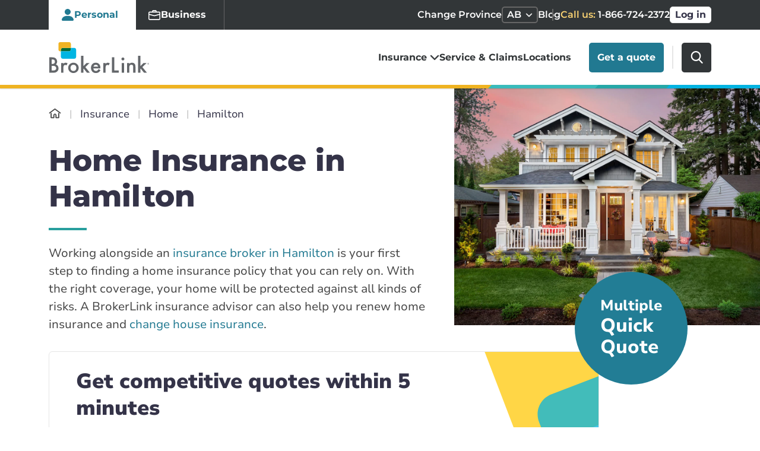

--- FILE ---
content_type: text/html; charset=UTF-8
request_url: https://www.brokerlink.ca/insurance/home/hamilton
body_size: 23994
content:
<!DOCTYPE html>
	<html lang="en">

<head>
<link rel="dns-prefetch" href="//www.googletagmanager.com">
<link rel="dns-prefetch" href="//broker-link.imgix.net">
<link rel="dns-prefetch" href="//www.brokerlink.ca">
<link rel="dns-prefetch" href="//pro.fontawesome.com">
<link rel="dns-prefetch" href="//kit.fontawesome.com">
<link rel="dns-prefetch" href="//challenges.cloudflare.com">
<link rel="dns-prefetch" href="//quotes.brokerlink.ca">
<link rel="dns-prefetch" href="//www.w3.org">
<link rel="dns-prefetch" href="//www.assurapro.ca">
<link rel="dns-prefetch" href="//portalt02.csr24.ca">
<link rel="dns-prefetch" href="//www.facebook.com">
<link rel="dns-prefetch" href="//www.linkedin.com">
<link rel="dns-prefetch" href="//www.youtube.com">
<link rel="dns-prefetch" href="//www.instagram.com">
<link rel="dns-prefetch" href="//www.tiktok.com">
						
			

			
			

			
			
			<script>(function(w,d,s,l,i){w[l]=w[l]||[];w[l].push({'gtm.start':
				new Date().getTime(),event:'gtm.js'});var f=d.getElementsByTagName(s)[0],
				j=d.createElement(s),dl=l!='dataLayer'?'&l='+l:'';j.async=true;j.src=
				'https://www.googletagmanager.com/gtm.js?id='+i+dl+ '&gtm_auth=r8GOHzmnCCCrOoS7nj38XQ&gtm_preview=env-2&gtm_cookies_win=x';f.parentNode.insertBefore(j,f);
				})(window,document,'script','dataLayer','GTM-5D87J2K');</script>
			
			
	<meta charset="UTF-8">
<meta http-equiv="X-UA-Compatible" content="IE=edge,chrome=1" />
<meta name="viewport" content="width=device-width, initial-scale=1.0">

<meta name="format-detection" content="telephone=no"/>
<meta name="csrf-token" content="yUwAnqi2aK8hFCFEskdZ8ktPcJzl4wRtAzJmwN5a">

    
    
            <title>Home Insurance in Hamilton | BrokerLink</title>
        
<meta name="description" content="BrokerLink provides customized coverage for your residence. Our comprehensive insurance ensures security and peace of mind for homeowners in Hamilton.">

<meta name="msapplication-TileColor" content="#2b5797">
<meta name="theme-color" content="#ffffff">


<meta property="og:image" content="https://broker-link.imgix.net/images/Product/BrokerLinkHomeInsurance.jpg?auto=format&amp;h=630&amp;ixlib=php-4.1.0&amp;w=1200" />
<meta property="og:image:width" content="1200" />
<meta property="og:image:height" content="630" />
<meta property="og:locale" content="en_CA" />
<meta property="og:type" content="website" />
    <meta property="og:title" content="Home Insurance in Hamilton | BrokerLink" />
    <meta property="og:description" content="BrokerLink provides customized coverage for your residence. Our comprehensive insurance ensures security and peace of mind for homeowners in Hamilton." />
    <meta property="og:url" content="https://www.brokerlink.ca/insurance/home/hamilton" />
<meta property="og:site_name" content="BrokerLink" />
<meta property="fb:app_id" content="330569477818673" />
<meta name="twitter:image" content="https://broker-link.imgix.net/images/Product/BrokerLinkHomeInsurance.jpg?auto=format&amp;h=630&amp;ixlib=php-4.1.0&amp;w=1200" />
<meta name="twitter:image:width" content="1200" />
<meta name="twitter:image:height" content="630" />
<meta name="twitter:card" content="summary_large_image" />
<meta name="twitter:site" content="@BrokerLinkCA" />
    <meta name="twitter:title" content="Home Insurance in Hamilton | BrokerLink" />
    <meta name="twitter:description" content="BrokerLink provides customized coverage for your residence. Our comprehensive insurance ensures security and peace of mind for homeowners in Hamilton." />
	


<link rel="icon" type="image/svg+xml" href="https://www.brokerlink.ca/icon.svg">
<link rel="apple-touch-icon" href="https://www.brokerlink.ca/apple-touch-icon.png">







            <link rel="preload" href="https://pro.fontawesome.com/releases/v5.8.2/css/all.css" as="style" onload="this.onload=null;this.rel='stylesheet'">
        <noscript><link rel="stylesheet" href="https://pro.fontawesome.com/releases/v5.8.2/css/all.css" integrity="sha384-xVVam1KS4+Qt2OrFa+VdRUoXygyKIuNWUUUBZYv+n27STsJ7oDOHJgfF0bNKLMJF" crossorigin="anonymous"></noscript>
	    <link rel="manifest" href="https://www.brokerlink.ca/site.webmanifest" crossorigin="use-credentials">
    <link rel="mask-icon" href="https://www.brokerlink.ca/safari-pinned-tab.svg" color="#5bbad5">

            <link rel="canonical" href="https://www.brokerlink.ca/insurance/home/hamilton" />
        	<link rel="preload" as="style" href="https://www.brokerlink.ca/build/assets/app-wI9_0PqM.css" /><link rel="stylesheet" href="https://www.brokerlink.ca/build/assets/app-wI9_0PqM.css" />
						<script src="https://kit.fontawesome.com/f5cfbf27f5.js" crossoriginm="anonymous" async defer></script>
				<meta name="csrf-token" content="yUwAnqi2aK8hFCFEskdZ8ktPcJzl4wRtAzJmwN5a">
			<script src="https://challenges.cloudflare.com/turnstile/v0/api.js"></script>
		</head>
<body>
						
			<noscript><iframe src="https://www.googletagmanager.com/ns.html?id=GTM-5D87J2K&gtm_auth=r8GOHzmnCCCrOoS7nj38XQ&gtm_preview=env-2&gtm_cookies_win=x"
				height="0" width="0" style="display:none;visibility:hidden" aria-hidden="true" title="GTM Iframe"></iframe></noscript>
			
			
	
	
						<div id="app">
									
					
						
					
										<get-a-quote-cta-modal
	:car-quote-url='"https://quotes.brokerlink.ca/auto/start"'
	:home-house-url='"https://quotes.brokerlink.ca/home/start"'
	:home-condo-url='"https://quotes.brokerlink.ca/condo-tenant/start?type=own"'
	:home-tenant-url='"https://quotes.brokerlink.ca/tenant-insurance/start"'
	:association-tag='"Buy Online"'
	:association-title='"Associations Insurance"'
	:thaaa-url='"https://quotes.brokerlink.ca/thaaa/start"'
	:rswa-url='"https://quotes.brokerlink.ca/rswa/start"'
	:saot-url='"https://quotes.brokerlink.ca/saot/start"'
	:ptsa-url='"https://quotes.brokerlink.ca/ptsa/start"'
	:view-all-associations-label='"View all Associations"'
	:view-all-associations-url='"/insurance/associations"'
></get-a-quote-cta-modal>
					<div class="modal fade modal-multiline-commercial" id="commercial-quote-multiline" tabindex="-1" role="dialog" aria-labelledby="commercialQuoteTitle" aria-hidden="true">
	<div class="modal-dialog modal-lg modal-dialog-centered" role="document">
		<div class="modal-content">
			<button type="button" class="btn-close" data-bs-dismiss="modal" aria-label="Close">
				<svg width="40" height="40" viewBox="0 0 40 40" fill="none" xmlns="http://www.w3.org/2000/svg">
	<rect class="bg-circle" x="1" y="1" width="38" height="38" rx="19" fill="white"/>
	<rect class="outline-circle" x="1" y="1" width="38" height="38" rx="19" stroke="#444444" stroke-width="2"/>
	<path class="cross" d="M14.4106 14.4108C14.736 14.0854 15.2637 14.0854 15.5891 14.4108L19.9998 18.8216L24.4106 14.4108C24.736 14.0854 25.2637 14.0854 25.5891 14.4108C25.9145 14.7363 25.9145 15.2639 25.5891 15.5893L21.1783 20.0001L25.5891 24.4108C25.9145 24.7363 25.9145 25.2639 25.5891 25.5893C25.2637 25.9148 24.736 25.9148 24.4106 25.5893L19.9998 21.1786L15.5891 25.5893C15.2637 25.9148 14.736 25.9148 14.4106 25.5893C14.0851 25.2639 14.0851 24.7363 14.4106 24.4108L18.8213 20.0001L14.4106 15.5893C14.0851 15.2639 14.0851 14.7363 14.4106 14.4108Z" fill="#444444" stroke="#444444" stroke-width="0.4" stroke-linecap="round" stroke-linejoin="round"/>
</svg>
			</button>
			<div class="modal-header">
				<h3 class="modal-title" id="commercialQuoteTitle">What would you like to insure?</h3>
			</div>
			<div class="modal-body d-flex justify-content-center">
				<a href="#commercial-quote-auto"
					class="card d-flex"
					data-bs-toggle="modal"
					data-bs-toggle="#commercial-quote-auto"
					data-gtm
					data-gtm-link="#commercial-quote-auto"
					data-gtm-category="CTA"
					data-gtm-action="Commercial Auto"
					data-gtm-label="Modal"
					data-gtm-product-name="auto"
					data-gtm-product-type="commercial"
				>
					<div class="content-wrapper d-flex justify-content-center align-items-center">
						<img class="card-icon" loading="lazy" src="https://www.brokerlink.ca/build/assets/icon-auto-commercial-BR4oCFEH.svg" alt="">
						<h6>Commercial Auto</h6>
					</div>
				</a>
				<a href="#commercial-quote-property" 
					class="card d-flex"
					data-bs-toggle="modal"
					data-bs-toggle="#commercial-quote-property"
					data-gtm
					data-gtm-link="#commercial-quote-property"
					data-gtm-category="CTA"
					data-gtm-action="Commercial Property"
					data-gtm-label="Modal"
					data-gtm-product-name="property"
					data-gtm-product-type="commercial"
				>
					<div class="content-wrapper d-flex justify-content-center align-items-center">
						<img class="card-icon" loading="lazy" src="https://www.brokerlink.ca/build/assets/icon-property-BBfNqhl0.svg" alt="">
						<h6>Commercial Property</h6>
					</div>
				</a>
			</div>
		</div>
	</div>
</div>
<div class="modal fade modal-multiline-home" id="multiline-quote-home" tabindex="-1" role="dialog" aria-labelledby="multilineModal" aria-hidden="true">
	<div class="modal-dialog modal-lg modal-dialog-centered" role="document">
		<div class="modal-content">
			<button type="button" class="btn-close" data-bs-dismiss="modal" aria-label="Close">
				<svg width="40" height="40" viewBox="0 0 40 40" fill="none" xmlns="http://www.w3.org/2000/svg">
	<rect class="bg-circle" x="1" y="1" width="38" height="38" rx="19" fill="white"/>
	<rect class="outline-circle" x="1" y="1" width="38" height="38" rx="19" stroke="#444444" stroke-width="2"/>
	<path class="cross" d="M14.4106 14.4108C14.736 14.0854 15.2637 14.0854 15.5891 14.4108L19.9998 18.8216L24.4106 14.4108C24.736 14.0854 25.2637 14.0854 25.5891 14.4108C25.9145 14.7363 25.9145 15.2639 25.5891 15.5893L21.1783 20.0001L25.5891 24.4108C25.9145 24.7363 25.9145 25.2639 25.5891 25.5893C25.2637 25.9148 24.736 25.9148 24.4106 25.5893L19.9998 21.1786L15.5891 25.5893C15.2637 25.9148 14.736 25.9148 14.4106 25.5893C14.0851 25.2639 14.0851 24.7363 14.4106 24.4108L18.8213 20.0001L14.4106 15.5893C14.0851 15.2639 14.0851 14.7363 14.4106 14.4108Z" fill="#444444" stroke="#444444" stroke-width="0.4" stroke-linecap="round" stroke-linejoin="round"/>
</svg>
			</button>
			<div class="modal-header">
				<h3 class="modal-title" id="multilineModal">What would you like to insure?</h3>
			</div>
			<div class="modal-body d-flex justify-content-center">
				<a href="https://quotes.brokerlink.ca/home/start"
					class="card d-flex"
					data-gtm
					data-gtm-link="https://quotes.brokerlink.ca/home/start"
					data-gtm-category="CTA"
					data-gtm-action="House"
					data-gtm-label="Modal"
					data-gtm-product-name="property"
					data-gtm-product-type="personal">
					<div class="content-wrapper d-flex justify-content-center align-items-center">
						<img class="card-icon" loading="lazy" src="https://www.brokerlink.ca/build/assets/icon-home-colored-Cq1YtLzq.svg" alt="">
						<h6>House</h6>
					</div>
				</a>
				<a href="https://quotes.brokerlink.ca/condo-tenant/start?type=own"
					class="card d-flex"
					data-gtm
					data-gtm-link="https://quotes.brokerlink.ca/condo-tenant/start?type=own"
					data-gtm-category="CTA"
					data-gtm-action="Condo"
					data-gtm-label="Modal"
					data-gtm-product-name="property"
					data-gtm-product-type="personal">
					<div class="content-wrapper d-flex justify-content-center align-items-center">
						<img class="card-icon" loading="lazy" src="https://www.brokerlink.ca/build/assets/icon-condo-colored-CGzoYUn7.svg" alt="">
						<h6>Condo</h6>
					</div>
				</a>
				<a href="https://quotes.brokerlink.ca/tenant-insurance/start"
					class="card d-flex"
					data-gtm
					data-gtm-link="https://quotes.brokerlink.ca/tenant-insurance/start"
					data-gtm-category="CTA"
					data-gtm-action="Tenant"
					data-gtm-label="Modal"
					data-gtm-product-name="property"
					data-gtm-product-type="personal"
				>
					<div class="content-wrapper d-flex justify-content-center align-items-center">
						<img class="card-icon" loading="lazy" src="https://www.brokerlink.ca/build/assets/icon-tenant-DMQoNufH.svg" alt="">
						<h6>Tenant</h6>
					</div>
				</a>
			</div>
		</div>
	</div>
</div>
<div class="modal fade modal-quote-unavailable" id="quoteUnavailable" tabindex="-1" role="dialog" aria-hidden="true" aria-labelledby="quoteUnavailableTitle">
	<div class="modal-dialog modal-lg modal-dialog-centered" role="document">
		<div class="modal-content">
			<button type="button" class="btn-close" data-bs-dismiss="modal" aria-label="Close"></button>
			<div class="modal-header">
				
				<div class="avatar lazy-background" data-bg='/images/avatar.webp'></div>
				<h3 class="modal-title" id="quoteUnavailableTitle">Call Us</h3>
				<span class="bar"></span>
			</div>
			<div class="modal-body d-flex justify-content-center justify-content-lg-between">
				<div class="row">
				<p>We do not currently quote this product online, but to get a quote in under 15 minutes please give us a call.</p>
					<a href="tel:1-866-724-2372" type="button" class="btn btn-outline-primary mb-2 mb-md-0">
						<svg xmlns="http://www.w3.org/2000/svg" width="32" height="32" class="white-phone-icon"><path fill="#FFF" fill-rule="nonzero" d="M16 0c8.837 0 16 7.163 16 16s-7.163 16-16 16S0 24.837 0 16 7.163 0 16 0Zm-4.445 8.601-.504.463c-.413.315-1.567 1.34-1.847 3.287-.337 2.337.726 5.012 3.16 7.948 2.432 2.937 4.813 4.412 7.068 4.386a4.657 4.657 0 0 0 3.36-1.459l.507-.463c.932-.849.353-1.713-.596-2.566l-.57-.514c-.948-.85-1.91-1.365-2.847-.516l-.56.513c-.408.372-1.17 2.113-4.11-1.435-2.941-3.543-1.191-4.095-.782-4.464l.563-.514c.931-.85.58-1.922-.092-3.025l-.406-.668c-.675-1.1-1.41-1.823-2.344-.973Z"/></svg>
						Call us 1-866-724-2372
					</a>
				</div>
			</div>
		</div>
	</div>
</div>


<commercial-quote-modal
	:modal_id = '"commercial-quote-auto"'
	:title = '"Please confirm your province"'
	:error_title = '"Sorry! We don&#039;t currently serve your province."'
	:error_title_qc = '"Looks like you&#039;re in Quebec"'
	:description = '""'
	:error_description = '"Looking forward to seeing you again someday."'
	:error_description_qc = '"We&#039;re redirecting you to our affiliated partner Assurapro, where our colleagues look forward to serving you."'
	:route = '"/redirect-to-quoter"'
	:csrf_token= '"yUwAnqi2aK8hFCFEskdZ8ktPcJzl4wRtAzJmwN5a"'
	:quote_type = '"auto"'
	:provinces = "{&quot;AB&quot;:&quot;Alberta&quot;,&quot;BC&quot;:&quot;British Columbia&quot;,&quot;MB&quot;:&quot;Manitoba&quot;,&quot;NB&quot;:&quot;New Brunswick&quot;,&quot;NL&quot;:&quot;Newfoundland and Labrador&quot;,&quot;NT&quot;:&quot;Northwest Territories&quot;,&quot;NS&quot;:&quot;Nova Scotia&quot;,&quot;NU&quot;:&quot;Nunavut&quot;,&quot;ON&quot;:&quot;Ontario&quot;,&quot;PE&quot;:&quot;Prince Edward Island&quot;,&quot;QC&quot;:&quot;Quebec&quot;,&quot;SK&quot;:&quot;Saskatchewan&quot;,&quot;YT&quot;:&quot;Yukon&quot;}"
	:detected_province_code = '"AB"'
	:atlantic_provinces = "[&quot;PE&quot;,&quot;NS&quot;,&quot;NL&quot;,&quot;NB&quot;,&quot;QC&quot;,&quot;ON&quot;]"
	:western_provinces = "[&quot;AB&quot;,&quot;BC&quot;,&quot;MB&quot;,&quot;SK&quot;,&quot;NU&quot;,&quot;YT&quot;,&quot;NT&quot;]"
	:western_phone_number = "[&quot;1-866-724-2372&quot;]"
	:atlantic_phone_number = "[&quot;1-833-536-0732&quot;]"
	:available_provinces = "[&quot;AB&quot;,&quot;ON&quot;]"
	:quebec_broker_label = '"Visit Assurapro"'
	:quebec_broker_link = '"https://www.assurapro.ca"'
	:aria_labelledby='"autoModal"'
>
</commercial-quote-modal>

<commercial-quote-modal
	:modal_id = '"commercial-quote-property"'
	:title = '"Please confirm your province"'
	:error_title = '"Sorry! We don&#039;t currently serve your province."'
	:error_title_qc = '"Looks like you&#039;re in Quebec"'
	:description = '""'
	:error_description = '"Looking forward to seeing you again someday."'
	:error_description_qc = '"We&#039;re redirecting you to our affiliated partner Assurapro, where our colleagues look forward to serving you."'
	:route = '"/redirect-to-quoter"'
	:csrf_token= '"yUwAnqi2aK8hFCFEskdZ8ktPcJzl4wRtAzJmwN5a"'
	:quote_type = "'property'"
	:provinces = "{&quot;AB&quot;:&quot;Alberta&quot;,&quot;BC&quot;:&quot;British Columbia&quot;,&quot;MB&quot;:&quot;Manitoba&quot;,&quot;NB&quot;:&quot;New Brunswick&quot;,&quot;NL&quot;:&quot;Newfoundland and Labrador&quot;,&quot;NT&quot;:&quot;Northwest Territories&quot;,&quot;NS&quot;:&quot;Nova Scotia&quot;,&quot;NU&quot;:&quot;Nunavut&quot;,&quot;ON&quot;:&quot;Ontario&quot;,&quot;PE&quot;:&quot;Prince Edward Island&quot;,&quot;QC&quot;:&quot;Quebec&quot;,&quot;SK&quot;:&quot;Saskatchewan&quot;,&quot;YT&quot;:&quot;Yukon&quot;}"
	:detected_province_code = '"AB"'
	:atlantic_provinces = "[&quot;PE&quot;,&quot;NS&quot;,&quot;NL&quot;,&quot;NB&quot;,&quot;QC&quot;,&quot;ON&quot;]"
	:western_provinces = "[&quot;AB&quot;,&quot;BC&quot;,&quot;MB&quot;,&quot;SK&quot;,&quot;NU&quot;,&quot;YT&quot;,&quot;NT&quot;]"
	:western_phone_number = "[&quot;1-866-724-2372&quot;]"
	:atlantic_phone_number = "[&quot;1-833-536-0732&quot;]"
	:available_provinces = "[&quot;AB&quot;,&quot;ON&quot;,&quot;NL&quot;,&quot;NS&quot;,&quot;NB-En&quot;,&quot;NB-Fr&quot;,&quot;PE&quot;]"
	:quebec_broker_label = '"Visit Assurapro"'
	:quebec_broker_link = '"https://www.assurapro.ca"'
	:aria_labelledby='"propertyModal"'
>
</commercial-quote-modal>
					<div class="modal modal-lg fade search-modal" id="searchModal" data-bs-keyboard="false" tabindex="-1" aria-hidden="true">
  	<div class="modal-dialog">
		<div class="modal-content">
			<div class="modal-header">
				<p class="prompt d-lg-none mb-0"><strong>What are you looking for?</strong></p>
				<button type="button" class="btn-close" data-bs-dismiss="modal" aria-label="Close"></button>
			</div>
			<div class="modal-body">
									<algolia-instant-search
						class="d-flex"
						:index-name="&quot;production_items&quot;"
						:application-id="'Q8U16CAAKP'"
						:public-key="'YjM3MWY5YjY5ZTFiMWI0M2Y3MTUwZWY2ZWZkZTgwMjFkM2NjYzJkZWRlMWQzNzJkYWE1MTU1MzM4OTA0Njc4YWZpbHRlcnM9YWRtaW4uaXNfcHVibGlzaGVkJTNBdHJ1ZSZyZXN0cmljdEluZGljZXM9cHJvZHVjdGlvbl9pdGVtcw=='"
						:search-route="'https://www.brokerlink.ca/search'"
						:id="'search-static'"
					/>
							</div>
		</div>
	</div>
</div>								<header>
	<a class="skip-link visually-hidden-focusable d-none d-lg-block" aria-label="skip to content" href="#content">Skip to content</a>
	
	
	<div class="secondary-nav d-none d-lg-block d-xl-block">
		<div class="container">
			<div class="row align-items-center">
								<div class="secondary-nav-wrapper d-flex justify-content-between">
										<ul class="nav nav-pills navigation-tabs invisible" role="tablist">
						<li class="nav-item" role="presentation">
							<button class="nav-link active" id="pills-personal-tab" data-bs-toggle="pill" data-bs-target="#pills-personal" data-tab-sync="personal" type="button" role="tab" aria-controls="pills-personal" aria-selected="true">
								<svg class="fill-icon" width="22" height="22" viewBox="0 0 22 22" fill="none">
	<path d="M2.66667 21C2.66667 21 1 21 1 19.3333C1 17.6667 2.66667 12.6667 11 12.6667C19.3333 12.6667 21 17.6667 21 19.3333C21 21 19.3333 21 19.3333 21H2.66667Z" fill="#217991"/>
	<path d="M11 11C13.7614 11 16 8.76142 16 6C16 3.23858 13.7614 1 11 1C8.23858 1 6 3.23858 6 6C6 8.76142 8.23858 11 11 11Z" fill="#217991"/>
</svg>								<svg class="outline-icon" width="22" height="22" viewBox="0 0 22 22" fill="none">
	<path d="M10.5598 11.44C12.9898 11.44 14.9598 9.47007 14.9598 7.04001C14.9598 4.60996 12.9898 2.64001 10.5598 2.64001C8.12971 2.64001 6.15977 4.60996 6.15977 7.04001C6.15977 9.47007 8.12971 11.44 10.5598 11.44ZM13.4931 7.04001C13.4931 8.66005 12.1798 9.97335 10.5598 9.97335C8.93973 9.97335 7.62643 8.66005 7.62643 7.04001C7.62643 5.41998 8.93973 4.10668 10.5598 4.10668C12.1798 4.10668 13.4931 5.41998 13.4931 7.04001Z" fill="white"/>
	<path d="M19.3598 18.7733C19.3598 20.24 17.8931 20.24 17.8931 20.24H3.22643C3.22643 20.24 1.75977 20.24 1.75977 18.7733C1.75977 17.3067 3.22643 12.9067 10.5598 12.9067C17.8931 12.9067 19.3598 17.3067 19.3598 18.7733ZM17.8931 18.7682C17.891 18.4063 17.6676 17.322 16.6727 16.3271C15.716 15.3705 13.9171 14.3733 10.5598 14.3733C7.20239 14.3733 5.40348 15.3705 4.44684 16.3271C3.45194 17.322 3.22852 18.4063 3.22643 18.7682H17.8931Z" fill="white"/>
</svg>								Personal
							</button>
						</li>
						<li class="nav-item" role="presentation">
							<button class="nav-link" id="pills-business-tab" data-bs-toggle="pill" data-bs-target="#pills-business" data-tab-sync="business" type="button" role="tab" aria-controls="pills-business" aria-selected="false">
								<svg class="fill-icon" width="22" height="22" viewBox="0 0 22 22" fill="none">
	<path d="M9.125 2.25C8.08967 2.25 7.25 3.08896 7.25 4.12469V4.75H2.875C1.83947 4.75 1 5.58947 1 6.625V8.35517L10.5169 10.893C10.8334 10.9774 11.1666 10.9774 11.4831 10.893L21 8.35517V6.625C21 5.58947 20.1605 4.75 19.125 4.75H14.75V4.12469C14.75 3.08896 13.9103 2.25 12.875 2.25H9.125ZM9.125 3.5H12.875C13.2204 3.5 13.5 3.78079 13.5 4.12577V4.75H8.5V4.12469C8.5 3.77972 8.77962 3.5 9.125 3.5Z" fill="#217991"/>
	<path d="M1 16.625C1 17.6605 1.83947 18.5 2.875 18.5H19.125C20.1605 18.5 21 17.6605 21 16.625V9.56149L11.161 12.1852C11.0555 12.2134 10.9445 12.2134 10.839 12.1852L1 9.56149V16.625Z" fill="#217991"/>
</svg>								<svg class="outline-icon" width="22" height="22" viewBox="0 0 22 22" fill="none">
	<path fill-rule="evenodd" clip-rule="evenodd" d="M9.16176 3C8.03851 3 7.12745 3.92843 7.12745 5.07469V5.5H3.03431C1.91079 5.5 1 6.42901 1 7.575V17.575C1 18.721 1.91079 19.65 3.03431 19.65H18.9657C20.0892 19.65 21 18.721 21 17.575V7.575C21 6.42901 20.0892 5.5 18.9657 5.5H14.8725V5.07469C14.8725 3.92843 13.9615 3 12.8382 3H9.16176ZM8.7451 5.07469C8.7451 4.84022 8.93141 4.65 9.16176 4.65H12.8382C13.0682 4.65 13.2549 4.84084 13.2549 5.07577V5.5H8.7451V5.07469ZM2.61765 7.575C2.61765 7.34028 2.8042 7.15 3.03431 7.15H18.9657C19.1958 7.15 19.3824 7.34028 19.3824 7.575V9.44117L11.1074 11.692C11.037 11.7111 10.963 11.7111 10.8926 11.692L2.61765 9.44117V7.575ZM11.5242 13.2863L19.3824 11.1488V17.575C19.3824 17.8097 19.1958 18 18.9657 18H3.03431C2.8042 18 2.61765 17.8097 2.61765 17.575V11.1488L10.4758 13.2863C10.8193 13.3797 11.1807 13.3797 11.5242 13.2863Z" fill="white"/>
</svg>								Business
							</button>
						</li>
					</ul>
										<ul class="nav">
						<li class="nav-item secondary-nav-alt d-none d-md-flex change-province-dropdown-container"><label class="nav-item-label">Change Province</label>	<a class="nav-link dropdown-toggle d-md-flex justify-content-between align-items-center" href="javascript:;" id="secondary-nav-alt-desktop-province" role="button"
								data-bs-toggle="dropdown" aria-haspopup="true" aria-expanded="false">
									<span>AB</span>
									<svg width="16px" height="10px" viewBox="0 0 16 10" version="1.1" xmlns="http://www.w3.org/2000/svg" xmlns:xlink="http://www.w3.org/1999/xlink">
										<g stroke="none" stroke-width="1" fill="none" fill-rule="evenodd">
											<g transform="translate(-467.000000, -92.000000)">
												<path class="dropdown-icon" d="M474.999977,101 C474.749068,101 474.498191,100.903962 474.306895,100.712291 L468.287199,94.6777558 C467.904267,94.2938845 467.904267,93.671503 468.287199,93.287787 C468.669975,92.904071 469.290709,92.904071 469.673671,93.287787 L474.999977,98.6274773 L480.326314,93.2879734 C480.709245,92.9042574 481.329917,92.9042574 481.712662,93.2879734 C482.095779,93.6716893 482.095779,94.2940708 481.712662,94.6779421 L475.693058,100.712477 C475.50167,100.90418 475.250792,101 474.999977,101 Z" stroke="#FFFFFF" stroke-width="0.5" fill="#FFFFFF" fill-rule="nonzero"></path>
											</g>
										</g>
									</svg>
							</a>
							<div class="dropdown-menu dropdown-wrapper" aria-labelledby="secondary-nav-alt-desktop-province">
					<a class="dropdown-item" aria-label="AB"  href="https://www.brokerlink.ca/set-province/1">AB</a>
			
					<a class="dropdown-item" aria-label="BC"  href="https://www.brokerlink.ca/set-province/2">BC</a>
			
					<a class="dropdown-item" aria-label="MB"  href="https://www.brokerlink.ca/set-province/3">MB</a>
			
					<a class="dropdown-item" aria-label="NB"  href="https://www.brokerlink.ca/set-province/4">NB</a>
			
					<a class="dropdown-item" aria-label="NL"  href="https://www.brokerlink.ca/set-province/5">NL</a>
			
					<a class="dropdown-item" aria-label="NT"  href="https://www.brokerlink.ca/set-province/6">NT</a>
			
					<a class="dropdown-item" aria-label="NS"  href="https://www.brokerlink.ca/set-province/7">NS</a>
			
					<a class="dropdown-item" aria-label="NU"  href="https://www.brokerlink.ca/set-province/8">NU</a>
			
					<a class="dropdown-item" aria-label="ON"  href="https://www.brokerlink.ca/set-province/9">ON</a>
			
					<a class="dropdown-item" aria-label="PE"  href="https://www.brokerlink.ca/set-province/10">PE</a>
			
					<a class="dropdown-item" aria-label="QC"  href="https://www.brokerlink.ca/set-province/11">QC</a>
			
					<a class="dropdown-item" aria-label="SK"  href="https://www.brokerlink.ca/set-province/12">SK</a>
			
					<a class="dropdown-item" aria-label="YT"  href="https://www.brokerlink.ca/set-province/13">YT</a>
			<li class="nav-item">	<a class="nav-link" href="https://www.brokerlink.ca/blog">Blog</a></li>
						<li class="nav-item secondary-nav-contact">
							<a
																	href="tel:1-866-724-2372"
									data-gtm-link="tel:1-866-724-2372"
									data-gtm-action="Call us: 1-866-724-2372"
																class="nav-link"
								data-gtm
								data-gtm-category="CTA"
								data-gtm-label="Secondary Navigation"
								data-gtm-product-name=""
								data-gtm-product-type="">
																	<span class="cta">Call us:</span> 1-866-724-2372
															</a>
						</li>
													<li class="nav-item">
								<a href="https://portalt02.csr24.ca/mvc/665051520" class="btn btn-tertiary" target="_blank" rel="noopener nofollow">Log in</a>
							</li>
											</ul>
				</div>
			</div>
		</div>
	</div>
</header>

<nav class="navbar navbar-expand-lg primary-nav d-md-block " aria-label="Primary Navigation">
    <div class="container navbar-container">
        <a class="navbar-brand" href="https://www.brokerlink.ca">
            <img src="https://www.brokerlink.ca/build/assets/brokerlink-logo-D3VmFpkK.svg" alt="Brokerlink Logo" class="BrokerlinkLogo">
		</a>
        <div class="navbar-right float-end">
            <span class="secondary-nav-alt-mobile">
                
                <label style="position: absolute; top:-100vh;" class="d-lg-none screen-reader-accessible">Change Province</label>
                <a class="nav-link dropdown-toggle d-inline-block d-lg-none" href="javascript:;" id="secondary-nav-alt-mobile" role="button"
                    data-bs-toggle="dropdown" aria-haspopup="true" aria-expanded="false">
                        <span>AB</span>
                        <svg width="14" height="8" viewBox="0 0 14 8" fill="none" class="dropdown-icon">
                            <path d="M6.99998 7.42843C6.78492 7.42843 6.56988 7.34611 6.40591 7.18182L1.24617 2.00937C0.917943 1.68033 0.917943 1.14686 1.24617 0.817964C1.57426 0.489064 2.10632 0.489064 2.43458 0.817964L6.99998 5.39484L11.5654 0.818123C11.8936 0.489224 12.4256 0.489224 12.7537 0.818123C13.0821 1.14702 13.0821 1.68049 12.7537 2.00953L7.59405 7.18198C7.43 7.3463 7.21496 7.42843 6.99998 7.42843Z" fill="#343348" stroke="#343348" stroke-width="0.5"/>
                        </svg>
                </a>
                <div class="dropdown-menu dropdown-wrapper secondary-nav-alt-mobile-dropdown-wrapper" aria-labelledby="secondary-nav-alt-mobile">
                                            <a class="dropdown-item" aria-label="AB" href="https://www.brokerlink.ca/set-province/1">AB</a>
                                            <a class="dropdown-item" aria-label="BC" href="https://www.brokerlink.ca/set-province/2">BC</a>
                                            <a class="dropdown-item" aria-label="MB" href="https://www.brokerlink.ca/set-province/3">MB</a>
                                            <a class="dropdown-item" aria-label="NB" href="https://www.brokerlink.ca/set-province/4">NB</a>
                                            <a class="dropdown-item" aria-label="NL" href="https://www.brokerlink.ca/set-province/5">NL</a>
                                            <a class="dropdown-item" aria-label="NT" href="https://www.brokerlink.ca/set-province/6">NT</a>
                                            <a class="dropdown-item" aria-label="NS" href="https://www.brokerlink.ca/set-province/7">NS</a>
                                            <a class="dropdown-item" aria-label="NU" href="https://www.brokerlink.ca/set-province/8">NU</a>
                                            <a class="dropdown-item" aria-label="ON" href="https://www.brokerlink.ca/set-province/9">ON</a>
                                            <a class="dropdown-item" aria-label="PE" href="https://www.brokerlink.ca/set-province/10">PE</a>
                                            <a class="dropdown-item" aria-label="QC" href="https://www.brokerlink.ca/set-province/11">QC</a>
                                            <a class="dropdown-item" aria-label="SK" href="https://www.brokerlink.ca/set-province/12">SK</a>
                                            <a class="dropdown-item" aria-label="YT" href="https://www.brokerlink.ca/set-province/13">YT</a>
                    
                </div>
            </span>
            
            <div class="nav-item btn-search-container d-lg-none">
                <a data-bs-toggle="modal" data-bs-target="#searchModal" class="nav-link btn-search d-flex justify-content-center align-items-center" href="javascript:;" tabindex="0">
					<svg xmlns="http://www.w3.org/2000/svg" width="21" height="21" viewBox="0 0 21 21">
						<path fill="#FFF" fill-rule="nonzero" d="m20.332 19.128-4.93-5.199a8.521 8.521 0 0 0 1.962-5.45C17.364 3.804 13.612 0 9 0 4.388 0 .636 3.804.636 8.479c0 4.675 3.752 8.478 8.364 8.478 1.732 0 3.381-.529 4.792-1.534l4.968 5.238a1.077 1.077 0 0 0 1.542.03 1.118 1.118 0 0 0 .03-1.563ZM9 2.212c3.41 0 6.182 2.811 6.182 6.267 0 3.455-2.773 6.267-6.182 6.267-3.409 0-6.182-2.812-6.182-6.267 0-3.456 2.773-6.267 6.182-6.267Z"/>
					</svg>
				</a>
            </div>
            
            <button type="button" data-bs-toggle="collapse" data-bs-target="#primary-hambuger-menu" aria-controls="primary-hambuger-menu" aria-expanded="false" aria-label="Toggle navigation" class="navbar-toggler collapsed">
                <div class="burger-nav-icon">
                    <span></span>
                    <span></span>
                    <span></span>
                    <span></span>
                </div>
            </button>
        </div>
        <div class="collapse navbar-collapse" id="primary-hambuger-menu">
             
            <ul class="nav nav-pills navigation-tabs d-lg-none invisible" role="tablist">
                <li class="nav-item" role="presentation">
                    <button class="nav-link active" id="pills-personal-tab" data-bs-toggle="pill" data-bs-target="#pills-personal" data-tab-sync="personal" type="button" role="tab" aria-controls="pills-personal" aria-selected="true">
                        <svg class="fill-icon" width="22" height="22" viewBox="0 0 22 22" fill="none">
	<path d="M2.66667 21C2.66667 21 1 21 1 19.3333C1 17.6667 2.66667 12.6667 11 12.6667C19.3333 12.6667 21 17.6667 21 19.3333C21 21 19.3333 21 19.3333 21H2.66667Z" fill="#217991"/>
	<path d="M11 11C13.7614 11 16 8.76142 16 6C16 3.23858 13.7614 1 11 1C8.23858 1 6 3.23858 6 6C6 8.76142 8.23858 11 11 11Z" fill="#217991"/>
</svg>                        <svg class="outline-icon" width="22" height="22" viewBox="0 0 22 22" fill="none">
	<path d="M10.5598 11.44C12.9898 11.44 14.9598 9.47007 14.9598 7.04001C14.9598 4.60996 12.9898 2.64001 10.5598 2.64001C8.12971 2.64001 6.15977 4.60996 6.15977 7.04001C6.15977 9.47007 8.12971 11.44 10.5598 11.44ZM13.4931 7.04001C13.4931 8.66005 12.1798 9.97335 10.5598 9.97335C8.93973 9.97335 7.62643 8.66005 7.62643 7.04001C7.62643 5.41998 8.93973 4.10668 10.5598 4.10668C12.1798 4.10668 13.4931 5.41998 13.4931 7.04001Z" fill="white"/>
	<path d="M19.3598 18.7733C19.3598 20.24 17.8931 20.24 17.8931 20.24H3.22643C3.22643 20.24 1.75977 20.24 1.75977 18.7733C1.75977 17.3067 3.22643 12.9067 10.5598 12.9067C17.8931 12.9067 19.3598 17.3067 19.3598 18.7733ZM17.8931 18.7682C17.891 18.4063 17.6676 17.322 16.6727 16.3271C15.716 15.3705 13.9171 14.3733 10.5598 14.3733C7.20239 14.3733 5.40348 15.3705 4.44684 16.3271C3.45194 17.322 3.22852 18.4063 3.22643 18.7682H17.8931Z" fill="white"/>
</svg>                        Personal
                    </button>
                </li>
                <li class="nav-item" role="presentation">
                    <button class="nav-link" id="pills-business-tab" data-bs-toggle="pill" data-bs-target="#pills-business" data-tab-sync="business" type="button" role="tab" aria-controls="pills-business" aria-selected="false">
                        <svg class="fill-icon" width="22" height="22" viewBox="0 0 22 22" fill="none">
	<path d="M9.125 2.25C8.08967 2.25 7.25 3.08896 7.25 4.12469V4.75H2.875C1.83947 4.75 1 5.58947 1 6.625V8.35517L10.5169 10.893C10.8334 10.9774 11.1666 10.9774 11.4831 10.893L21 8.35517V6.625C21 5.58947 20.1605 4.75 19.125 4.75H14.75V4.12469C14.75 3.08896 13.9103 2.25 12.875 2.25H9.125ZM9.125 3.5H12.875C13.2204 3.5 13.5 3.78079 13.5 4.12577V4.75H8.5V4.12469C8.5 3.77972 8.77962 3.5 9.125 3.5Z" fill="#217991"/>
	<path d="M1 16.625C1 17.6605 1.83947 18.5 2.875 18.5H19.125C20.1605 18.5 21 17.6605 21 16.625V9.56149L11.161 12.1852C11.0555 12.2134 10.9445 12.2134 10.839 12.1852L1 9.56149V16.625Z" fill="#217991"/>
</svg>						<svg class="outline-icon" width="22" height="22" viewBox="0 0 22 22" fill="none">
	<path fill-rule="evenodd" clip-rule="evenodd" d="M9.16176 3C8.03851 3 7.12745 3.92843 7.12745 5.07469V5.5H3.03431C1.91079 5.5 1 6.42901 1 7.575V17.575C1 18.721 1.91079 19.65 3.03431 19.65H18.9657C20.0892 19.65 21 18.721 21 17.575V7.575C21 6.42901 20.0892 5.5 18.9657 5.5H14.8725V5.07469C14.8725 3.92843 13.9615 3 12.8382 3H9.16176ZM8.7451 5.07469C8.7451 4.84022 8.93141 4.65 9.16176 4.65H12.8382C13.0682 4.65 13.2549 4.84084 13.2549 5.07577V5.5H8.7451V5.07469ZM2.61765 7.575C2.61765 7.34028 2.8042 7.15 3.03431 7.15H18.9657C19.1958 7.15 19.3824 7.34028 19.3824 7.575V9.44117L11.1074 11.692C11.037 11.7111 10.963 11.7111 10.8926 11.692L2.61765 9.44117V7.575ZM11.5242 13.2863L19.3824 11.1488V17.575C19.3824 17.8097 19.1958 18 18.9657 18H3.03431C2.8042 18 2.61765 17.8097 2.61765 17.575V11.1488L10.4758 13.2863C10.8193 13.3797 11.1807 13.3797 11.5242 13.2863Z" fill="white"/>
</svg>                        Business
                    </button>
                </li>
            </ul>
            
            
            <div class="menu-container">
                <div class="tab-content" id="pills-tabContent">
                    <div class="tab-pane invisible fade show active" id="pills-personal" role="tabpanel" aria-labelledby="pills-personal-tab">
                                                <ul class="navbar-nav personal-nav">
                            <li class="nav-item product-nav mega-menu">
							<a class="nav-link dropdown-toggle" href="javascript:void(0);" role="button" data-bs-toggle="dropdown" aria-expanded="false" aria-label="Insurance">
							Insurance
							<svg width="16px" height="10px" viewBox="0 0 16 10" version="1.1" xmlns="http://www.w3.org/2000/svg">
								<g stroke="none" stroke-width="1" fill="none" fill-rule="evenodd">
									<g transform="translate(-990.000000, -92.000000)" fill="#323638" fill-rule="nonzero" stroke="#323638" stroke-width="0.5">
										<path d="M997.999977,101 C997.749068,101 997.498191,100.903962 997.306895,100.712291 L991.287199,94.6777558 C990.904267,94.2938845 990.904267,93.671503 991.287199,93.287787 C991.669975,92.904071 992.290709,92.904071 992.673671,93.287787 L997.999977,98.6274773 L1003.32631,93.2879734 C1003.70924,92.9042574 1004.32992,92.9042574 1004.71266,93.2879734 C1005.09578,93.6716893 1005.09578,94.2940708 1004.71266,94.6779421 L998.693058,100.712477 C998.50167,100.90418 998.250792,101 997.999977,101 Z" class="dropdown-icon"></path>
									</g>
								</g>
							</svg>
							</a>
							<ul class="dropdown-menu columns-3" aria-labelledby="Back">
								<div class="mobile-menu-head d-lg-none">
									<a class="go-back dropdown-toggle" href="javascript:void(0);" role="button" data-bs-toggle="dropdown" aria-expanded="false" aria-label="Back">
										<svg width="18px" height="14px" viewBox="0 0 18 14" version="1.1" xmlns="http://www.w3.org/2000/svg">
											<g stroke="none" stroke-width="1" fill="none" fill-rule="evenodd">
												<g transform="translate(-30.000000, -29.000000)" fill="#323638" fill-rule="nonzero" stroke="#323638" stroke-width="0.5">
													<g transform="translate(31.000000, 22.000000)">
														<path d="M15.7820799,13.4266506 L11.0207508,8.23745437 C10.7302502,7.92084854 10.2591167,7.92084854 9.96861615,8.23745437 C9.67805604,8.55412507 9.67805604,9.06746631 9.96861615,9.38413701 L13.4599202,13.18918 L0.743957669,13.18918 C0.333114486,13.18918 0,13.5522291 0,14 C0,14.4476898 0.333114486,14.8108038 0.743957669,14.8108038 L13.4599202,14.8108038 L9.96873518,18.6158468 C9.67817507,18.9325175 9.67817507,19.4458587 9.96873518,19.7625294 C10.1139557,19.920735 10.3044089,20 10.4948025,20 C10.6851962,20 10.8755898,19.920735 11.0208699,19.7625294 L15.7820799,14.5733332 C16.07264,14.2566625 16.07264,13.7433213 15.7820799,13.4266506 Z" class="dropdown-icon" transform="translate(8.000000, 14.000000) scale(-1, 1) translate(-8.000000, -14.000000) "></path>
													</g>
												</g>
											</g>
										</svg>  Back
									</a>
								</div>
								<div class="submenu-container"><div class="mega-menu-items">
													<h6 class="col-title">Vehicle Insurance</h6><ul><li><a href="https://www.brokerlink.ca/insurance/car" class="menu-link">Car Insurance</a></li><li><a href="https://www.brokerlink.ca/insurance/motorcycle" class="menu-link">Motorcycle Insurance</a></li><li><a href="https://www.brokerlink.ca/insurance/atv" class="menu-link">ATV Insurance</a></li><li><a href="https://www.brokerlink.ca/insurance/snowmobile" class="menu-link">Snowmobile Insurance</a></li><li><a href="https://www.brokerlink.ca/insurance/boat" class="menu-link">Boat Insurance</a></li><li><a href="https://www.brokerlink.ca/insurance/trailer" class="menu-link">Trailer Insurance</a></li></ul></div><div class="mega-menu-items">
													<h6 class="col-title">Property Insurance</h6><ul><li><a href="https://www.brokerlink.ca/insurance/home" class="menu-link">Home Insurance</a></li><li><a href="https://www.brokerlink.ca/insurance/tenant" class="menu-link">Tenant and Renters Insurance</a></li><li><a href="https://www.brokerlink.ca/insurance/condo" class="menu-link">Condo Insurance</a></li><li><a href="https://www.brokerlink.ca/insurance/vacation-property" class="menu-link">Vacation Property & Cottage Insurance</a></li></ul></div><div class="mega-menu-items">
													<h6 class="col-title">Other Insurance</h6><ul><li><a href="https://www.brokerlink.ca/insurance/groups" class="menu-link">Group Insurance</a></li><li><a href="https://www.brokerlink.ca/insurance/pet" class="menu-link">Pet Insurance</a></li><li><a href="https://www.brokerlink.ca/insurance/travel" class="menu-link">Travel Insurance</a></li><li><a href="https://www.brokerlink.ca/insurance/life" class="menu-link">Life Insurance</a></li><li><a href="https://www.brokerlink.ca/insurance/health" class="menu-link">Health Insurance</a></li><li><a href="https://www.brokerlink.ca/insurance/employee-benefits" class="menu-link">Employee Benefits</a></li></ul></div>	</div><div class="view-all">
														<a href="https://www.brokerlink.ca/insurance">View All
														<svg viewBox="0 0 20 15" class="right-arrow">
	<g transform="translate(-859, -756)" fill="#444444" fill-rule="nonzero">
		<path d="M872.579338,757.084785 L877.935833,762.706414 C878.354722,763.146038 878.354722,763.853945 877.935835,764.293566 L872.579401,769.915271 C872.372916,770.1318 872.095261,770.25 871.806653,770.25 C871.518013,770.25 871.240284,770.131778 871.033834,769.915197 C870.614945,769.475574 870.614945,768.767667 871.033831,768.328047 L874.558,764.628 L860.836952,764.628371 C860.274132,764.628371 859.815053,764.185926 859.756344,763.622475 L859.75,763.5 C859.75,762.879475 860.233907,762.371612 860.836952,762.371612 L874.558,762.371 L871.0337,758.671939 C870.644731,758.263717 870.616948,757.624169 870.95035,757.182901 L871.0337,757.084785 C871.459027,756.638405 872.15401,756.638405 872.579338,757.084785 Z"></path>
	</g>
</svg>
													</a>
												</div></ul></li><li class="nav-item">	<a class="nav-link" href="https://www.brokerlink.ca/service">Service & Claims</a></li><li class="nav-item">	<a class="nav-link" href="https://www.brokerlink.ca/locations">Locations</a></li>
                            
                            <span class="d-lg-none secondary-items-mobile"> <li class="nav-item secondary-nav-alt d-none d-lg-flex change-province-dropdown-container"><label class="nav-item-label">Change Province</label>	<a class="nav-link dropdown-toggle d-md-flex justify-content-between align-items-center" href="javascript:;" id="secondary-nav-alt-mobile-province" role="button"
								data-bs-toggle="dropdown" aria-haspopup="true" aria-expanded="false">
									<span>AB</span>
									<svg width="16px" height="10px" viewBox="0 0 16 10" version="1.1" xmlns="http://www.w3.org/2000/svg" xmlns:xlink="http://www.w3.org/1999/xlink">
										<g stroke="none" stroke-width="1" fill="none" fill-rule="evenodd">
											<g transform="translate(-467.000000, -92.000000)">
												<path class="dropdown-icon" d="M474.999977,101 C474.749068,101 474.498191,100.903962 474.306895,100.712291 L468.287199,94.6777558 C467.904267,94.2938845 467.904267,93.671503 468.287199,93.287787 C468.669975,92.904071 469.290709,92.904071 469.673671,93.287787 L474.999977,98.6274773 L480.326314,93.2879734 C480.709245,92.9042574 481.329917,92.9042574 481.712662,93.2879734 C482.095779,93.6716893 482.095779,94.2940708 481.712662,94.6779421 L475.693058,100.712477 C475.50167,100.90418 475.250792,101 474.999977,101 Z" stroke="#FFFFFF" stroke-width="0.5" fill="#FFFFFF" fill-rule="nonzero"></path>
											</g>
										</g>
									</svg>
							</a>
							<div class="dropdown-menu dropdown-wrapper" aria-labelledby="secondary-nav-alt-mobile-province">
					<a class="dropdown-item" aria-label="AB"  href="https://www.brokerlink.ca/set-province/1">AB</a>
			
					<a class="dropdown-item" aria-label="BC"  href="https://www.brokerlink.ca/set-province/2">BC</a>
			
					<a class="dropdown-item" aria-label="MB"  href="https://www.brokerlink.ca/set-province/3">MB</a>
			
					<a class="dropdown-item" aria-label="NB"  href="https://www.brokerlink.ca/set-province/4">NB</a>
			
					<a class="dropdown-item" aria-label="NL"  href="https://www.brokerlink.ca/set-province/5">NL</a>
			
					<a class="dropdown-item" aria-label="NT"  href="https://www.brokerlink.ca/set-province/6">NT</a>
			
					<a class="dropdown-item" aria-label="NS"  href="https://www.brokerlink.ca/set-province/7">NS</a>
			
					<a class="dropdown-item" aria-label="NU"  href="https://www.brokerlink.ca/set-province/8">NU</a>
			
					<a class="dropdown-item" aria-label="ON"  href="https://www.brokerlink.ca/set-province/9">ON</a>
			
					<a class="dropdown-item" aria-label="PE"  href="https://www.brokerlink.ca/set-province/10">PE</a>
			
					<a class="dropdown-item" aria-label="QC"  href="https://www.brokerlink.ca/set-province/11">QC</a>
			
					<a class="dropdown-item" aria-label="SK"  href="https://www.brokerlink.ca/set-province/12">SK</a>
			
					<a class="dropdown-item" aria-label="YT"  href="https://www.brokerlink.ca/set-province/13">YT</a>
			<li class="nav-item">	<a class="nav-link" href="https://www.brokerlink.ca/blog">Blog</a></li> </span>
                        </ul>
                                            </div>
                    <div class="tab-pane invisible fade " id="pills-business" role="tabpanel" aria-labelledby="pills-business-tab">
                                                <ul class="navbar-nav business-nav">
                            <li class="nav-item product-nav mega-menu"><a class="nav-link dropdown-toggle" href="javascript:void(0);" role="button" data-bs-toggle="dropdown" aria-expanded="false" aria-label="Business Insurance">Business Insurance <svg width="16px" height="10px" viewBox="0 0 16 10" version="1.1" xmlns="http://www.w3.org/2000/svg">
								<g stroke="none" stroke-width="1" fill="none" fill-rule="evenodd">
									<g transform="translate(-990.000000, -92.000000)" fill="#323638" fill-rule="nonzero" stroke="#323638" stroke-width="0.5">
										<path d="M997.999977,101 C997.749068,101 997.498191,100.903962 997.306895,100.712291 L991.287199,94.6777558 C990.904267,94.2938845 990.904267,93.671503 991.287199,93.287787 C991.669975,92.904071 992.290709,92.904071 992.673671,93.287787 L997.999977,98.6274773 L1003.32631,93.2879734 C1003.70924,92.9042574 1004.32992,92.9042574 1004.71266,93.2879734 C1005.09578,93.6716893 1005.09578,94.2940708 1004.71266,94.6779421 L998.693058,100.712477 C998.50167,100.90418 998.250792,101 997.999977,101 Z" class="dropdown-icon"></path>
									</g>
								</g>
							</svg></a><ul class="dropdown-menu columns-2" aria-labelledby="Back"><div class="mobile-menu-head d-lg-none">
						<a class="go-back dropdown-toggle" href="javascript:void(0);" role="button" data-bs-toggle="dropdown" aria-expanded="false" aria-label="Back">
							<svg width="18px" height="14px" viewBox="0 0 18 14" version="1.1" xmlns="http://www.w3.org/2000/svg">
								<g stroke="none" stroke-width="1" fill="none" fill-rule="evenodd">
									<g transform="translate(-30.000000, -29.000000)" fill="#323638" fill-rule="nonzero" stroke="#323638" stroke-width="0.5">
										<g transform="translate(31.000000, 22.000000)">
											<path d="M15.7820799,13.4266506 L11.0207508,8.23745437 C10.7302502,7.92084854 10.2591167,7.92084854 9.96861615,8.23745437 C9.67805604,8.55412507 9.67805604,9.06746631 9.96861615,9.38413701 L13.4599202,13.18918 L0.743957669,13.18918 C0.333114486,13.18918 0,13.5522291 0,14 C0,14.4476898 0.333114486,14.8108038 0.743957669,14.8108038 L13.4599202,14.8108038 L9.96873518,18.6158468 C9.67817507,18.9325175 9.67817507,19.4458587 9.96873518,19.7625294 C10.1139557,19.920735 10.3044089,20 10.4948025,20 C10.6851962,20 10.8755898,19.920735 11.0208699,19.7625294 L15.7820799,14.5733332 C16.07264,14.2566625 16.07264,13.7433213 15.7820799,13.4266506 Z" class="dropdown-icon" transform="translate(8.000000, 14.000000) scale(-1, 1) translate(-8.000000, -14.000000) "></path>
										</g>
									</g>
								</g>
							</svg>  Back
						</a>
					</div><div class="submenu-container"><ul class="business-mega-menu-items" style="grid-template-rows: repeat(8, auto);"><li><a href="https://www.brokerlink.ca/insurance/business/assured-bond" class="menu-link">Assured Bond Insurance</a></li><li><a href="https://www.brokerlink.ca/insurance/business/builders-risk" class="menu-link">Builder’s Risk Insurance</a></li><li><a href="https://www.brokerlink.ca/insurance/business/property" class="menu-link">Business Property Insurance</a></li><li><a href="https://www.brokerlink.ca/insurance/business/auto" class="menu-link">Commercial Auto Insurance</a></li><li><a href="https://www.brokerlink.ca/insurance/business/general-liability" class="menu-link">Commercial General Liability Insurance</a></li><li><a href="https://www.brokerlink.ca/insurance/business/crime-coverage" class="menu-link">Crime Coverage Insurance</a></li><li><a href="https://www.brokerlink.ca/insurance/business/cyber" class="menu-link">Cyber Insurance</a></li><li><a href="https://www.brokerlink.ca/insurance/business/directors" class="menu-link">Directors and Officers</a></li><li><a href="https://www.brokerlink.ca/insurance/employee-benefits" class="menu-link">Employee Group Benefits</a></li><li><a href="https://www.brokerlink.ca/insurance/business/equipment-breakdown" class="menu-link">Equipment Breakdown Insurance</a></li><li><a href="https://www.brokerlink.ca/insurance/business/errors-and-omissions" class="menu-link">Errors and Omissions (Professional Liability) Insurance</a></li><li><a href="https://www.brokerlink.ca/insurance/business/event-liability" class="menu-link">Event Liability Insurance</a></li><li><a href="https://www.brokerlink.ca/insurance/business/trade-credit" class="menu-link">Trade Credit Insurance</a></li></ul></div><div class="view-all">
						<a href="https://www.brokerlink.ca/insurance/business">View All
						<svg viewBox="0 0 20 15" class="right-arrow">
	<g transform="translate(-859, -756)" fill="#444444" fill-rule="nonzero">
		<path d="M872.579338,757.084785 L877.935833,762.706414 C878.354722,763.146038 878.354722,763.853945 877.935835,764.293566 L872.579401,769.915271 C872.372916,770.1318 872.095261,770.25 871.806653,770.25 C871.518013,770.25 871.240284,770.131778 871.033834,769.915197 C870.614945,769.475574 870.614945,768.767667 871.033831,768.328047 L874.558,764.628 L860.836952,764.628371 C860.274132,764.628371 859.815053,764.185926 859.756344,763.622475 L859.75,763.5 C859.75,762.879475 860.233907,762.371612 860.836952,762.371612 L874.558,762.371 L871.0337,758.671939 C870.644731,758.263717 870.616948,757.624169 870.95035,757.182901 L871.0337,757.084785 C871.459027,756.638405 872.15401,756.638405 872.579338,757.084785 Z"></path>
	</g>
</svg>
						</a>
					</div></ul></li><li class="nav-item product-nav mega-menu mega-menu-industries"><a class="nav-link dropdown-toggle" href="javascript:void(0);" role="button" data-bs-toggle="dropdown" aria-expanded="false" aria-label="Industries">Industries <svg width="16px" height="10px" viewBox="0 0 16 10" version="1.1" xmlns="http://www.w3.org/2000/svg">
								<g stroke="none" stroke-width="1" fill="none" fill-rule="evenodd">
									<g transform="translate(-990.000000, -92.000000)" fill="#323638" fill-rule="nonzero" stroke="#323638" stroke-width="0.5">
										<path d="M997.999977,101 C997.749068,101 997.498191,100.903962 997.306895,100.712291 L991.287199,94.6777558 C990.904267,94.2938845 990.904267,93.671503 991.287199,93.287787 C991.669975,92.904071 992.290709,92.904071 992.673671,93.287787 L997.999977,98.6274773 L1003.32631,93.2879734 C1003.70924,92.9042574 1004.32992,92.9042574 1004.71266,93.2879734 C1005.09578,93.6716893 1005.09578,94.2940708 1004.71266,94.6779421 L998.693058,100.712477 C998.50167,100.90418 998.250792,101 997.999977,101 Z" class="dropdown-icon"></path>
									</g>
								</g>
							</svg></a><ul class="dropdown-menu columns-2" aria-labelledby="Back"><div class="mobile-menu-head d-lg-none">
						<a class="go-back dropdown-toggle" href="javascript:void(0);" role="button" data-bs-toggle="dropdown" aria-expanded="false" aria-label="Back">
							<svg width="18px" height="14px" viewBox="0 0 18 14" version="1.1" xmlns="http://www.w3.org/2000/svg">
								<g stroke="none" stroke-width="1" fill="none" fill-rule="evenodd">
									<g transform="translate(-30.000000, -29.000000)" fill="#323638" fill-rule="nonzero" stroke="#323638" stroke-width="0.5">
										<g transform="translate(31.000000, 22.000000)">
											<path d="M15.7820799,13.4266506 L11.0207508,8.23745437 C10.7302502,7.92084854 10.2591167,7.92084854 9.96861615,8.23745437 C9.67805604,8.55412507 9.67805604,9.06746631 9.96861615,9.38413701 L13.4599202,13.18918 L0.743957669,13.18918 C0.333114486,13.18918 0,13.5522291 0,14 C0,14.4476898 0.333114486,14.8108038 0.743957669,14.8108038 L13.4599202,14.8108038 L9.96873518,18.6158468 C9.67817507,18.9325175 9.67817507,19.4458587 9.96873518,19.7625294 C10.1139557,19.920735 10.3044089,20 10.4948025,20 C10.6851962,20 10.8755898,19.920735 11.0208699,19.7625294 L15.7820799,14.5733332 C16.07264,14.2566625 16.07264,13.7433213 15.7820799,13.4266506 Z" class="dropdown-icon" transform="translate(8.000000, 14.000000) scale(-1, 1) translate(-8.000000, -14.000000) "></path>
										</g>
									</g>
								</g>
							</svg>  Back
						</a>
					</div><div class="submenu-container"><ul class="business-mega-menu-items" style="grid-template-rows: repeat(8, auto);"><li><a href="https://www.brokerlink.ca/insurance/business/farm" class="menu-link">Agriculture &amp; Farm Industry Insurance</a></li><li><a href="https://www.brokerlink.ca/insurance/business/contractor" class="menu-link">Contractor Industry Insurance</a></li><li><a href="https://www.brokerlink.ca/insurance/business/construction" class="menu-link">Construction Insurance</a></li><li><a href="https://www.brokerlink.ca/insurance/business/oil-and-gas" class="menu-link">Energy, Oil and Gas Industry Insurance</a></li><li><a href="https://www.brokerlink.ca/insurance/business/health-and-wellness" class="menu-link">Health and Wellness Industry Insurance</a></li><li><a href="https://www.brokerlink.ca/insurance/business/hospitality" class="menu-link">Hospitality Industry Insurance</a></li><li><a href="https://www.brokerlink.ca/insurance/business/manufacturing" class="menu-link">Manufacturing Insurance</a></li><li><a href="https://www.brokerlink.ca/insurance/business/marine" class="menu-link">Marine Industry Insurance</a></li><li><a href="https://www.brokerlink.ca/insurance/business/non-profit" class="menu-link">Non-Profit Insurance</a></li><li><a href="https://www.brokerlink.ca/insurance/business/personal-care-and-beauty" class="menu-link">Personal Care and Beauty Industry Insurance</a></li><li><a href="https://www.brokerlink.ca/insurance/business/professional-services" class="menu-link">Professional Services Insurance</a></li><li><a href="https://www.brokerlink.ca/insurance/business/real-estate" class="menu-link">Real Estate Industry Insurance</a></li><li><a href="https://www.brokerlink.ca/insurance/business/retail" class="menu-link">Retail Industry Insurance</a></li><li><a href="https://www.brokerlink.ca/insurance/business/technology" class="menu-link">Technology Industry Insurance</a></li><li><a href="https://www.brokerlink.ca/insurance/business/transportation" class="menu-link">Transportation Industry Insurance</a></li><li><a href="https://www.brokerlink.ca/insurance/business/wholesale-and-warehousing" class="menu-link">Wholesale and Warehousing Industry Insurance</a></li></ul></div><div class="view-all">
						<a href="https://www.brokerlink.ca/insurance/business/industries">View All
						<svg viewBox="0 0 20 15" class="right-arrow">
	<g transform="translate(-859, -756)" fill="#444444" fill-rule="nonzero">
		<path d="M872.579338,757.084785 L877.935833,762.706414 C878.354722,763.146038 878.354722,763.853945 877.935835,764.293566 L872.579401,769.915271 C872.372916,770.1318 872.095261,770.25 871.806653,770.25 C871.518013,770.25 871.240284,770.131778 871.033834,769.915197 C870.614945,769.475574 870.614945,768.767667 871.033831,768.328047 L874.558,764.628 L860.836952,764.628371 C860.274132,764.628371 859.815053,764.185926 859.756344,763.622475 L859.75,763.5 C859.75,762.879475 860.233907,762.371612 860.836952,762.371612 L874.558,762.371 L871.0337,758.671939 C870.644731,758.263717 870.616948,757.624169 870.95035,757.182901 L871.0337,757.084785 C871.459027,756.638405 872.15401,756.638405 872.579338,757.084785 Z"></path>
	</g>
</svg>
						</a>
					</div></ul></li><li class="nav-item"><a class="nav-link" href="https://www.brokerlink.ca/service">Service &amp; Claims</a></li><li class="nav-item"><a class="nav-link" href="https://www.brokerlink.ca/locations">Locations</a></li>
                            <span class="d-lg-none secondary-items-mobile"> <li class="nav-item secondary-nav-alt d-none d-lg-flex change-province-dropdown-container"><label class="nav-item-label">Change Province</label>	<a class="nav-link dropdown-toggle d-md-flex justify-content-between align-items-center" href="javascript:;" id="secondary-nav-alt-mobile-province" role="button"
								data-bs-toggle="dropdown" aria-haspopup="true" aria-expanded="false">
									<span>AB</span>
									<svg width="16px" height="10px" viewBox="0 0 16 10" version="1.1" xmlns="http://www.w3.org/2000/svg" xmlns:xlink="http://www.w3.org/1999/xlink">
										<g stroke="none" stroke-width="1" fill="none" fill-rule="evenodd">
											<g transform="translate(-467.000000, -92.000000)">
												<path class="dropdown-icon" d="M474.999977,101 C474.749068,101 474.498191,100.903962 474.306895,100.712291 L468.287199,94.6777558 C467.904267,94.2938845 467.904267,93.671503 468.287199,93.287787 C468.669975,92.904071 469.290709,92.904071 469.673671,93.287787 L474.999977,98.6274773 L480.326314,93.2879734 C480.709245,92.9042574 481.329917,92.9042574 481.712662,93.2879734 C482.095779,93.6716893 482.095779,94.2940708 481.712662,94.6779421 L475.693058,100.712477 C475.50167,100.90418 475.250792,101 474.999977,101 Z" stroke="#FFFFFF" stroke-width="0.5" fill="#FFFFFF" fill-rule="nonzero"></path>
											</g>
										</g>
									</svg>
							</a>
							<div class="dropdown-menu dropdown-wrapper" aria-labelledby="secondary-nav-alt-mobile-province">
					<a class="dropdown-item" aria-label="AB"  href="https://www.brokerlink.ca/set-province/1">AB</a>
			
					<a class="dropdown-item" aria-label="BC"  href="https://www.brokerlink.ca/set-province/2">BC</a>
			
					<a class="dropdown-item" aria-label="MB"  href="https://www.brokerlink.ca/set-province/3">MB</a>
			
					<a class="dropdown-item" aria-label="NB"  href="https://www.brokerlink.ca/set-province/4">NB</a>
			
					<a class="dropdown-item" aria-label="NL"  href="https://www.brokerlink.ca/set-province/5">NL</a>
			
					<a class="dropdown-item" aria-label="NT"  href="https://www.brokerlink.ca/set-province/6">NT</a>
			
					<a class="dropdown-item" aria-label="NS"  href="https://www.brokerlink.ca/set-province/7">NS</a>
			
					<a class="dropdown-item" aria-label="NU"  href="https://www.brokerlink.ca/set-province/8">NU</a>
			
					<a class="dropdown-item" aria-label="ON"  href="https://www.brokerlink.ca/set-province/9">ON</a>
			
					<a class="dropdown-item" aria-label="PE"  href="https://www.brokerlink.ca/set-province/10">PE</a>
			
					<a class="dropdown-item" aria-label="QC"  href="https://www.brokerlink.ca/set-province/11">QC</a>
			
					<a class="dropdown-item" aria-label="SK"  href="https://www.brokerlink.ca/set-province/12">SK</a>
			
					<a class="dropdown-item" aria-label="YT"  href="https://www.brokerlink.ca/set-province/13">YT</a>
			<li class="nav-item">	<a class="nav-link" href="https://www.brokerlink.ca/blog">Blog</a></li> </span>
                        </ul>
                                            </div>
                </div>
                <ul class="navbar-nav nav-primary-alt">
                    <li class="nav-item d-flex d-xl-flex cta">
                        <a class="nav-link cta-get-a-quote-primary-navigation"
                                                            href="https://quotes.brokerlink.ca/home/start"
                                                        tabindex="0" aria-label="Get a quote"
                            data-gtm
                            data-gtm-link="https://quotes.brokerlink.ca/auto/start"
                            data-gtm-category="CTA"
                            data-gtm-action="Get a quote"
                            data-gtm-label="Primary Navigation"
                            data-gtm-product-name=""
                            data-gtm-product-type="">
                            Get a quote
                        </a>
                    </li>
                                            <li class="nav-item d-flex d-lg-none cta">
                            <a href="https://portalt02.csr24.ca/mvc/665051520" class="btn btn-tertiary" target="_blank" rel="noopener nofollow">Log in</a>
                        </li>
                                        
					<li class="nav-item d-none d-lg-flex btn-search-container">
						<a data-bs-toggle="modal" data-bs-target="#searchModal" class="nav-link btn-search d-flex justify-content-center align-items-center" href="javascript:;" tabindex="0">
							<svg xmlns="http://www.w3.org/2000/svg" width="21" height="21" viewBox="0 0 21 21">
								<path fill="#FFF" fill-rule="nonzero" d="m20.332 19.128-4.93-5.199a8.521 8.521 0 0 0 1.962-5.45C17.364 3.804 13.612 0 9 0 4.388 0 .636 3.804.636 8.479c0 4.675 3.752 8.478 8.364 8.478 1.732 0 3.381-.529 4.792-1.534l4.968 5.238a1.077 1.077 0 0 0 1.542.03 1.118 1.118 0 0 0 .03-1.563ZM9 2.212c3.41 0 6.182 2.811 6.182 6.267 0 3.455-2.773 6.267-6.182 6.267-3.409 0-6.182-2.812-6.182-6.267 0-3.456 2.773-6.267 6.182-6.267Z"/>
							</svg>
						</a>
                    </li>
				</ul>
				<div class="burger-circle"></div>
            </div>
        </div>
    </div>
    <div class="color-line color-secondary-darker customized-color-line">
    <div class="color-primary-light"></div>
    <div class="color-primary"></div>
    <div class="color-blue-dark"></div>
</div></nav>

				<main id="content">
					<div class="product-old" role="region" aria-label="product content page">
	<section class="product-detail-banner">
		<div class="container">
							<div aria-hidden="true" class="card-img card-img-has-badge" aria-label="Home Insurance in Hamilton">
					<div aria-hidden="true" class="product-bg-img product-banner-image-clip-path" style="background-image: url('https://broker-link.imgix.net/images/Product/BrokerLinkHomeInsurance.jpg?auto=format&amp;h=1000&amp;ixlib=php-4.1.0&amp;q=60&amp;w=1500')">
					</div>
				</div>
									<div class="product-detail-quick-quote  d-none d-lg-flex justify-content-center align-items-center" style="background-color: #227D95">
						<p role='region' aria-label='multiple quick quote'>Multiple<br><span>Quick<br>Quote</span></p>
					</div>
										<div class="product-banner-content">
					<div class="breadcrumb-wrapper" role="navigation">
		<a href="https://www.brokerlink.ca" aria-label="Link to Brokerlink Homepage">
			<svg xmlns="http://www.w3.org/2000/svg" width="21" height="18" viewBox="0 0 23 19"><g fill="#444" fill-rule="nonzero" stroke="#444"><path d="m21.777 8.412-9.955-7.306a.544.544 0 0 0-.644 0L1.223 8.412a.548.548 0 0 0-.118.764c.178.244.52.297.763.118l9.632-7.07 9.632 7.07a.542.542 0 0 0 .763-.118.548.548 0 0 0-.118-.764Z"/><path d="M18.5 9c-.276 0-.5.213-.5.476v7.572h-4v-4.133c0-1.312-1.121-2.38-2.5-2.38S9 11.604 9 12.916v4.133H5V9.476A.488.488 0 0 0 4.5 9c-.276 0-.5.213-.5.476v8.048c0 .263.224.476.5.476h5a.49.49 0 0 0 .5-.476v-4.61c0-.786.673-1.427 1.5-1.427s1.5.64 1.5 1.428v4.61a.49.49 0 0 0 .5.476l5-.001c.276 0 .5-.213.5-.476V9.476A.488.488 0 0 0 18.5 9Z"/></g></svg>		</a>
													<svg xmlns="http://www.w3.org/2000/svg" style="margin: 0 15px" width="2" height="15" class="grey-divider"><path fill="none" fill-rule="evenodd" stroke="#C5C5C5" stroke-linecap="round" stroke-width="2" d="M1.5 1.423V16"/></svg>																	<a href="https://www.brokerlink.ca/insurance" aria-label="Insurance" class="breadcrumb-link"><span class="breadcrumb-text">Insurance </span></a>
								<svg xmlns="http://www.w3.org/2000/svg" style="margin: 0 15px" width="2" height="15" class="grey-divider"><path fill="none" fill-rule="evenodd" stroke="#C5C5C5" stroke-linecap="round" stroke-width="2" d="M1.5 1.423V16"/></svg>																	<a href="https://www.brokerlink.ca/insurance/home" aria-label="Home" class="breadcrumb-link"><span class="breadcrumb-text">Home </span></a>
								<svg xmlns="http://www.w3.org/2000/svg" style="margin: 0 15px" width="2" height="15" class="grey-divider"><path fill="none" fill-rule="evenodd" stroke="#C5C5C5" stroke-linecap="round" stroke-width="2" d="M1.5 1.423V16"/></svg>												<span class="breadcrumb-text">Hamilton</span>
						</div>

				<h1 class="divider">Home Insurance in Hamilton</h1>
									<div class="wysiwyg">
						<p>Working alongside an <a href="/locations/ontario/hamilton"> insurance broker in Hamilton</a> is your first step to finding a home insurance policy that you can rely on. With the right coverage, your home will be protected against all kinds of risks. A BrokerLink insurance advisor can also help you renew home insurance and <a href="/blog/changing-home-insurance"> change house insurance</a>.</p>
<div class="col-sm-12 col-md-12 col-lg-12 widget-container">
	<home-initial-form-component
		title="Get competitive quotes within 5 minutes"
		subtitle="Life is unpredictable. Make sure your insurance isn&#039;t"
	/>
</div>

					</div>
							</div>
		</div>
	</section>

		
	<section class="product-detail-content">
		<div class="container">
			<div class="wysiwyg">
				<div class="row">
					<div class="col-12 col-md-12 col-lg-9">
						<h2>Hamilton home insurance 101</h2>

<p>If you are a <a href="/blog/first-time-buyers-home-insurance"> first-time home buyer</a>, then this may be your first time purchasing home insurance. Buying property insurance for your new home might feel daunting, but a BrokerLink insurance advisor will be by your side every step of the way.</p>

<p>The first thing to know about home insurance is that it is designed to offer policyholders financial security in the event that their home suffers damage. For example, if a home burns down due to a fire or a thief breaks into your home and steals your personal belongings, home insurance can protect you.</p>

<p>There are many types of home insurance to suit all kinds of homeowners in Hamilton. A few of these include <a href="/insurance/vacation-property"> vacation property &amp; cottage insurance</a>, tenant insurance, <a href="/insurance/condo"> condo insurance</a>, as well as standard homeowner&rsquo;s insurance. A BrokerLink insurance advisor can help you find any type of Hamilton home insurance you&rsquo;re looking for.</p>

<h2>Basic home insurance coverage in Hamilton</h2>

<p>To give you an idea of what types of coverage your Hamilton home insurance policy will include, keep reading. Below, we outline the three standard types of home insurance coverage that are seen on nearly all property insurance policies:</p>

<h3>Dwelling coverage</h3>

<p>Dwelling coverage is a form of property damage coverage that will pay to repair your home if it suffers physical damage. If any part of your home&rsquo;s physical dwelling, like the walls, doors, windows, or foundation, is damaged, you can file a dwelling coverage claim. The only catch is that the damage must have been caused by an insured peril. Insured perils vary between providers and policies but most commonly include the following:</p>

<ul class="custom-col-list custom-col-lg-2 custom-col-md-2 custom-col-sm-1">
	<li>Fire</li>
	<li>Lightning</li>
	<li>Smoke</li>
	<li>Theft</li>
	<li>Wind</li>
	<li>Car / aircraft impact</li>
	<li>Explosion</li>
	<li>Falling objects</li>
</ul>

<p>Please note that dwelling coverage does not cover detached structures on a property, such as a gazebo or detached garage. You will need to purchase additional coverage if you want these extra structures to be covered for physical damage.</p>

<h3>Content(s) coverage</h3>

<p>Contents coverage is another type of basic home insurance that will likely be part of your Hamilton policy. It is designed to protect personal belongings inside your home if they are lost or damaged due to an insured risk. Insured risks for contents coverage are similar to those for dwelling coverage, often including fire, theft, vandalism, and other weather-related events. Further, the personal belongings that contents coverage can pay to repair or replace include clothing, furniture, electronics, artwork, and more.</p>

<p>Please note that when adding contents coverage to your Hamilton home insurance policy, it is important to pick a limit that is similar to the value of the items inside your home. This way, in the event of a total loss, such as a house fire, you would receive a payout to cover the cost of replacing all lost items in your home. If standard contents coverage isn&rsquo;t enough because your home contains many high-value items, whether they be musical instruments, fine jewellery, or vintage wine, consider buying <a href="/blog/high-value-home-insurance"> high-value home insurance</a>. A BrokerLink insurance advisor can explain how this works and ensure you choose a coverage limit that accurately reflects the value of your personal belongings.</p>

<h3>Personal liability coverage</h3>

<p>Hamilton homeowners should also make sure that they add personal liability coverage to their home insurance plans. Why? This is the only type of coverage offering financial protection in case of a third-party claim. For instance, if a third party, such as a friend or neighbour, accidentally injures themselves while visiting their property or suffers personal property damage in your home, they could file a legal claim against you. Lawsuits can be expensive, but with personal liability coverage, your insurer would help cover the associated costs. Types of expenses that liability insurance may cover include medical bills, repair bills, and legal fees.</p>

<h2>Enhanced home insurance coverage in Hamilton</h2>

<p>The types of home insurance coverage listed above are the most basic. If you want enhanced coverage, as many Hamilton homeowners do, you must add extra protection to your policy. There are all kinds of additional home insurance coverages that can be added to your plan. That said, they may not all be suited to your needs.</p>

<p>If you rent out part of your home via a home-sharing service, such as Airbnb or VRBO, you will need to add <a href="/blog/accommodation-sharing-websites"> Airbnb or accommodation insurance</a> to your policy. Further, if you plan to renovate your home soon, it&rsquo;s a smart idea to add <a href="/blog/renovations-insurance"> home renovations insurance</a> so you&#39;re protected against any damage that occurs during this time. For other types of extra home insurance coverage that may be of interest to you, keep reading:</p>

<h3>Home business coverage</h3>

<p><a href="/insurance/business/home-business">Home business coverage</a> protects against losses or damage related to business activities in your home. Basic home insurance only covers personal home use, not business use. Thus, if you run a business out of your home or even work from home frequently, you may need to add this type of coverage to your policy. With this coverage, you will be protected if any losses, damage, or liability issues arise from these business activities.</p>

<p>For example, when customers visit your home regularly, one of them could injure themselves on your property and sue you. Alternatively, if you store inventory in your home and a theft breaks in and steals it, your home insurance plan would only cover you if you had home business coverage or a separate commercial insurance policy. To learn more about how home business coverage works, contact BrokerLink today.</p>

<h3>Equipment breakdown coverage</h3>

<p>Do you want to be financially secure in the event that one of your expensive household appliances suffers an internal breakdown? That&rsquo;s what <a href="/insurance/business/equipment-breakdown"> equipment breakdown coverage</a> offers. When you add this type of coverage to your Hamilton home insurance plan, you can receive compensation in the event that a piece of equipment in your home suffers a mechanical or electrical failure. A few types of common household items that are covered by equipment breakdown insurance include dishwashers, refrigerators, dryers, furnaces, ovens, washing machines, and air conditioners. Please note that equipment breakdown coverage does not cover general wear and tear.</p>

<h3>Sewer backup coverage</h3>

<p><a href="/insurance/home/sewer-backup">Sewer backup coverage</a> is one of two main types of flood insurance that you can add to your Hamilton home insurance plan. It will protect you in the event that a sewer backup occurs in your home and results in water damage. Without this type of coverage, you would not be protected against water damage and would be on the hook for paying for the cost of repairs and replacements on your own.</p>

<h3>Overland water coverage</h3>

<p><a href="/insurance/home/overland-water-protection">Overland water coverage</a> is the second type of flood insurance that is popular in Hamilton. Given that Hamilton is situated on Lake Ontario, this type of coverage may be important. That&rsquo;s because overland water insurance covers water damage to your home caused by flooding due to a nearby lake/river, overflow, heavy rain, or rapid snow melt.</p>

<h2>Factors impacting Hamilton home insurance premiums</h2>

<p>Hamilton home insurance premiums vary due to the fact that each home and homeowner is different. Insurance companies will consider all sorts of factors when assessing your rates. Some of these factors may include:</p>

<ul>
	<li>How valuable your home is</li>
	<li>How safe and desirable your neighbourhood is</li>
	<li>How close your home is located to emergency services</li>
	<li>The age and condition of the roof on your home</li>
	<li>The type, age, and condition of the heating system that your Hamilton home uses (older systems like oil tanks or wood stoves may lead to higher premiums)</li>
	<li>The type, age, and condition of the electrical system in your Hamilton home</li>
	<li>The type, age, and condition of the plumbing system in your Hamilton home</li>
	<li>Whether your Hamilton home is equipped with a security system, and if so, what type of system it has</li>
	<li>If there are any additional or detached structures on your property that need to be insured</li>
</ul>

<p>Given how many factors come into play when insurers calculate Hamilton home insurance rates, your best bet is to request an <a href="/insurance/car"> insurance quote</a>. BrokerLink offers free and accurate insurance quotes that will reveal how much you can expect to pay for a policy.</p>

<h2>Saving money on Hamilton home insurance just got easier</h2>

<p>Stop overspending and start saving on Hamilton home insurance today. Protecting your home shouldn&rsquo;t cost you an arm and a leg. BrokerLink will make sure it doesn&rsquo;t by offering all kinds of valuable tips and advice to help you lower your premium. Continue reading for a few of our best broker-approved tips:</p>

<h3>Remove extra coverage you no longer need</h3>

<p>If you want to lower your Hamilton home insurance premium, you can start by removing coverage you no longer need. The next time that your policy is up for renewal ask a BrokerLink insurance advisor to review it. They can offer a professional opinion on what types of coverage make sense for you and your home and what types of coverage may no longer be valid. By removing coverage or by modifying your policy in other ways, such as raising deductibles or lowering coverage limits, you can reduce your premium and save money.</p>

<h3>Install a burglar alarm system on your Hamilton property</h3>

<p>Installing a <a href="/blog/home-security"> home security</a> system somewhere on your Hamilton property is another way to minimize how much you pay for home insurance. Home security systems, especially those monitored 24/7, can make you eligible for a home insurance discount. This is because monitored homes tend to deter thieves or make thieves and burglars less likely to be successful. Since your odds of theft will be lower, an insurance company may agree to offer you a discount on your Hamilton home insurance coverage.</p>

<h3>Bundle home and auto policies in Hamilton</h3>

<p>Did you know that <a href="/insurance/bundles"> bundling home and auto policies</a> can result in a significant discount? It&rsquo;s true. You can qualify for major savings when you purchase two or more products from the same provider. Not all types of policies can be bundled, but home insurance and auto insurance usually can be. You might also be able to bundle home insurance with recreational vehicle insurance or with a second type of property insurance, such as vacation home insurance.</p>

<h3>Pick a high home insurance deductible for your Hamilton coverage</h3>

<p>Choosing high home insurance deductibles is another way to reduce your Hamilton premium. Since <a href="/blog/our-guide-to-insurance-premiums-and-deductibles"> premiums and deductibles </a> are directly linked, you can lower one by raising the other. Specifically, you can lower your premium by raising your deductible because higher deductibles mean less financial responsibility for the insurance company. In turn, an insurance company will reward you for this by charging you less for home insurance.</p>

<h3>Add solar panels to your Hamilton home</h3>

<p>Some Ontario insurance companies now offer discounts to homeowners who take extra steps to make their homes more energy-efficient, such as by installing <a href="/blog/solar-panels"> solar panels</a> on their rooftops.</p>

<h3>Outfit your home with a sewer backup prevention device or sump pump</h3>

<p>There is nothing worse than water damage. Thankfully, you can help <a href="/blog/preventing-flooding-and-sewer-back-up"> prevent flooding and sewer backups</a> by installing a sump pump or sewer backup prevention device on your property. Even better, when you add these types of devices to your home, your insurance company may give you a discount. This can help offset the extra cost of adding sewer backup coverage or overland water coverage to your policy.</p>

<h2>We&rsquo;re in your community</h2>

<p>BrokerLink aims to assist Hamilton homeowners and renters in finding the ideal policies for their properties. We can also help you find <a href="/insurance/car"> car insurance</a>, <a href="/insurance/pet"> pet insurance</a>, and <a href="/insurance/business"> commercial insurance</a>. No matter your budget or insurance needs, we will work with you to find a policy that aligns with them. Contact us today to find out more about BrokerLink&rsquo;s customer-driven insurance experience.</p>

<h2>Contact us</h2>

<p>At Hamilton BrokerLink, we&rsquo;re here to help you with any insurance needs you may have. Whether it&rsquo;s insuring your home, car, business, recreational items, or pets, let us help you find the best coverage possible.</p>

<p>You can reach us by phone, email, or in person at any Ontario location. No matter how you contact us, a BrokerLink insurance advisor will happily assist you. We also encourage you to take advantage of our free online quote tool, which provides a competitive quote in minutes.</p>

<p><a class="btn btn-primary" href="https://quotes.brokerlink.ca/home/start">Get a home insurance quote</a><a class="btn btn-outline-primary" href="tel:1-855-451-8748" onclick="location.pathname.substr(1,5) == 'admin' ? 0 : this.href=`tel:${window.phone_number}`"> <dynamic-province-phone-number-component>[phone]</dynamic-province-phone-number-component> </a></p>

<h2>Hamilton property insurance FAQs</h2>

<section class="my-5">
<details class="custom-details"><summary>
<h3>Is home insurance legally required in Hamilton, Ontario?</h3>
</summary>

<div>
<p class="mb-0">&nbsp;</p>

<p>No. You are not legally required to purchase home insurance in Hamilton. The Ontario government does not mandate it. That said, most homeowners choose to buy property insurance due to the protection it provides. Further, suppose you have an active mortgage loan, or you lease your home. In that case, you might be contractually obligated to purchase home insurance for the duration of your mortgage contract or lease agreement, respectively. You can find out more about how <a href="/insurance/tenant"> tenant and renters insurance</a> works for renters by reaching out to an insurance professional in your area.</p>
</div>
</details>

<details class="custom-details"><summary>
<h3>How do I lower my home insurance premium in Hamilton?</h3>
</summary>

<div>
<p class="mb-0">Whether you want to actively lower your premium or simply avoid an <a href="/blog/why-did-my-insurance-premium-increase"> insurance premium increase</a>, you can do so in many ways. Many insurance companies offer discounts to homeowners, such as the <a href="/blog/insurance-discount-for-home-alarm-system"> insurance discount for a home alarm system</a>. You can also receive a discount if you install a sump pump or sewer backup prevention device in your home. Selecting high policy deductibles, paying for your plan yearly rather than monthly, and making all payments on time can help you keep your premium low.</p>
</div>
</details>

<details class="custom-details"><summary>
<h3>How do I avoid a fire in my Hamilton home?</h3>
</summary>

<div>
<p class="mb-0">To avoid a fire in your Hamilton home, practice <a href="/blog/fire-safety"> fire safety</a> on a daily basis. This means never leaving open flames unattended or plugging too many appliances into one outlet. It also means testing your smoke detectors regularly and having a working fire extinguisher in your home.</p>
</div>
</details>

<details class="custom-details"><summary>
<h3>What isn&rsquo;t covered by Hamilton home insurance?</h3>
</summary>

<div>
<p class="mb-0">You should not expect your Hamilton home insurance to cover damage caused by wear and tear or neglect. No home insurance policy will cover either. In addition, if you leave your home vacant for a period of 30 days or more and damage occurs, your home insurance plan will not cover you unless you purchased a vacant insurance rider. The same goes for home sharing. You will not be covered for a rental unit or home-sharing operation unless you purchase this type of coverage. Lastly, if your home suffers a loss or damage due to renovations or business operations, you also will not be covered unless you purchased home renovations insurance or home business insurance.</p>
</div>
</details>
</section>

<p class="mb-5">If you have any questions, contact one of our <a href="/locations">local branches</a>.</p>
<div id="custom-content-2"><hr />
<h2 style="text-align: center;">More Ways to Find a Great Home Insurance Rate</h2>

<details class="custom-details"><summary>
<h3>By province:</h3>
</summary>

<div>
<ul class="custom-col-list custom-col-sm-1 custom-col-md-2">
	<li><a href="/insurance/home/alberta">Alberta</a></li>
	<li><a href="/insurance/home/manitoba">Manitoba</a></li>
	<li><a href="/insurance/home/newfoundland-and-labrador">Newfoundland and Labrador</a></li>
	<li><a href="/insurance/home/new-brunswick">New Brunswick</a></li>
	<li><a href="/insurance/home/nova-scotia">Nova Scotia</a></li>
	<li><a href="/insurance/home/ontario">Ontario</a></li>
	<li><a href="/insurance/home/saskatchewan">Saskatchewan</a></li>
</ul>
</div>
</details>

<details class="custom-details"><summary>
<h3>By city:</h3>
</summary>

<div>
<ul class="custom-col-list custom-col-sm-2 custom-col-md-3 custom-col-lg-4">
	<li><a href="/insurance/home/airdrie">Airdrie</a></li>
	<li><a href="/insurance/home/aurora">Aurora</a></li>
	<li><a href="/insurance/home/barrie">Barrie</a></li>
	<li><a href="/insurance/home/beaumont">Beaumont</a></li>
	<li><a href="/insurance/home/bedford">Bedford</a></li>
	<li><a href="/insurance/home/belleville">Belleville</a></li>
	<li><a href="/insurance/home/brampton">Brampton</a></li>
	<li><a href="/insurance/home/brant">Brant</a></li>
	<li><a href="/insurance/home/brantford">Brantford</a></li>
	<li><a href="/insurance/home/bridgewater">Bridgewater</a></li>
	<li><a href="/insurance/home/brockville">Brockville</a></li>
	<li><a href="/insurance/home/brooks">Brooks</a></li>
	<li><a href="/insurance/home/burlington">Burlington</a></li>
	<li><a href="/insurance/home/calgary">Calgary</a></li>
	<li><a href="/insurance/home/cambridge">Cambridge</a></li>
	<li><a href="/insurance/home/camrose">Camrose</a></li>
	<li><a href="/insurance/home/chestermere">Chestermere</a></li>
	<li><a href="/insurance/home/clarence-rockland">Clarence Rockland</a></li>
	<li><a href="/insurance/home/cochrane">Cochrane</a></li>
	<li><a href="/insurance/home/cold-lake">Cold Lake</a></li>
	<li><a href="/insurance/home/cornwall">Cornwall</a></li>
	<li><a href="/insurance/home/dryden">Dryden</a></li>
	<li><a href="/insurance/home/dundas">Dundas</a></li>
	<li><a href="/insurance/home/edmonton">Edmonton</a></li>
	<li><a href="/insurance/home/elliot-lake">Elliot Lake</a></li>
	<li><a href="/insurance/home/elmira">Elmira</a></li>
	<li><a href="/insurance/home/fall-river">Fall River</a></li>
	<li><a href="/insurance/home/fort-erie">Fort Erie</a></li>
	<li><a href="/insurance/home/fort-mcmurray">Fort McMurray</a></li>
	<li><a href="/insurance/home/fort-saskatchewan">Fort Saskatchewan</a></li>
	<li><a href="/insurance/home/grande-prairie">Grande Prairie</a></li>
	<li><a href="/insurance/home/guelph">Guelph</a></li>
	<li><a href="/insurance/home/haldimand-county">Haldimand County</a></li>
	<li><a href="/insurance/home/hamilton">Hamilton</a></li>
	<li><a href="/insurance/home/huntsville">Huntsville</a></li>
	<li><a href="/insurance/home/kawartha-lakes">Kawartha Lakes</a></li>
	<li><a href="/insurance/home/kenora">Kenora</a></li>
	<li><a href="/insurance/home/kentville">Kentville</a></li>
	<li><a href="/insurance/home/kingston">Kingston</a></li>
	<li><a href="/insurance/home/kitchener">Kitchener</a></li>
	<li><a href="/insurance/home/lacombe">Lacombe</a></li>
	<li><a href="/insurance/home/leduc">Leduc</a></li>
	<li><a href="/insurance/home/lethbridge">Lethbridge</a></li>
	<li><a href="/insurance/home/lloydminster">Lloydminster</a></li>
	<li><a href="/insurance/home/london">London</a></li>
	<li><a href="/insurance/home/markham">Markham</a></li>
	<li><a href="/insurance/home/medicine-hat">Medicine Hat</a></li>
	<li><a href="/insurance/home/midland">Midland</a></li>
	<li><a href="/insurance/home/milton">Milton</a></li>
	<li><a href="/insurance/home/mississauga">Mississauga</a></li>
	<li><a href="/insurance/home/moncton">Moncton</a></li>
	<li><a href="/insurance/home/new-glasgow">New Glasgow</a></li>
	<li><a href="/insurance/home/newmarket">Newmarket</a></li>
	<li><a href="/insurance/home/niagara-falls">Niagara Falls</a></li>
	<li><a href="/insurance/home/norfolk-county">Norfolk County</a></li>
	<li><a href="/insurance/home/north-bay">North Bay</a></li>
	<li><a href="/insurance/home/oakville">Oakville</a></li>
	<li><a href="/insurance/home/orillia">Orillia</a></li>
	<li><a href="/insurance/home/oshawa">Oshawa</a></li>
	<li><a href="/insurance/home/ottawa">Ottawa</a></li>
	<li><a href="/insurance/home/owen-sound">Owen Sound</a></li>
	<li><a href="/insurance/home/pembroke">Pembroke</a></li>
	<li><a href="/insurance/home/peterborough">Peterborough</a></li>
	<li><a href="/insurance/home/pickering">Pickering</a></li>
	<li><a href="/insurance/home/port-colborne">Port Colborne</a></li>
	<li><a href="/insurance/home/prince-edward-county">Prince Edward County</a></li>
	<li><a href="/insurance/home/quinte-west">Quinte West</a></li>
	<li><a href="/insurance/home/red-deer">Red Deer</a></li>
	<li><a href="/insurance/home/richmond-hill">Richmond Hill</a></li>
	<li><a href="/insurance/home/sarnia">Sarnia</a></li>
	<li><a href="/insurance/home/sault-ste-marie">Sault Ste Marie</a></li>
	<li><a href="/insurance/home/scarborough">Scarborough</a></li>
	<li><a href="/insurance/home/sherwood-park">Sherwood Park</a></li>
	<li><a href="/insurance/home/simcoe">Simcoe</a></li>
	<li><a href="/insurance/home/spruce-grove">Spruce Grove</a></li>
	<li><a href="/insurance/home/st-catharines">St. Catharines</a></li>
	<li><a href="/insurance/home/st-johns">St. Johns</a></li>
	<li><a href="/insurance/home/st-thomas">St. Thomas</a></li>
	<li><a href="/insurance/home/stratford">Stratford</a></li>
	<li><a href="/insurance/home/sudbury">Sudbury</a></li>
	<li><a href="/insurance/home/temiskaming-shores">Temiskaming Shores</a></li>
	<li><a href="/insurance/home/thorold">Thorold</a></li>
	<li><a href="/insurance/home/thunder-bay">Thunder Bay</a></li>
	<li><a href="/insurance/home/timmins">Timmins</a></li>
	<li><a href="/insurance/home/toronto">Toronto</a></li>
	<li><a href="/insurance/home/truro">Truro</a></li>
	<li><a href="/insurance/home/vaughan">Vaughan</a></li>
	<li><a href="/insurance/home/waterloo">Waterloo</a></li>
	<li><a href="/insurance/home/welland">Welland</a></li>
	<li><a href="/insurance/home/wetaskiwin">Wetaskiwin</a></li>
	<li><a href="/insurance/home/windsor">Windsor</a></li>
	<li><a href="/insurance/home/woodstock">Woodstock</a></li>
	<li><a href="/insurance/home/yarmouth">Yarmouth</a></li>
</ul>
</div>
</details></div>
					</div>
					<div class="col-lg-3">
																				<div class="sidebar-scroller-container">
	<div class="d-flex flex-column justify-content-center align-items-center text-center">
		<p>Get Competitive insurance quotes in 5 minutes.</p>
		<div class="btn-container btn-shake">
			<a href="https://quotes.brokerlink.ca/home/start" aria-label="Get Quotes" type=&#039;btn&#039; class="btn btn-secondary cta-get-a-quote-sticky-footer"
				data-gtm
				data-gtm-link="https://quotes.brokerlink.ca/auto/start"
				data-gtm-category="CTA"
				data-gtm-action="Get a quote"
				data-gtm-label="Sticky Footer"
				data-gtm-product-name=""
				data-gtm-product-type="">
				Get Quotes
			</a>
		</div>
		<span>OR</span>
		<div class="contact-container">
			<p><a href="tel:1-866-724-2372" class="footer-phone-contact" aria-label="Give us a call">Give us a call</a></p>
						<div class="d-flex align-items-center">
				<img src="/images/footer-phone-icon.svg" alt="Phone Icon" loading="lazy">
								<a
					href="tel:1-866-724-2372"
					data-gtm-link="tel:1-866-724-2372"
					data-gtm-action="1-866-724-2372"
					class="d-none d-md-block footer-phone-contact"
					aria-label="1-866-724-2372"
					data-gtm
					data-gtm-category="CTA"
					data-gtm-label="Sticky Footer"
					data-gtm-product-name=""
					data-gtm-product-type="">
					<p class="phone-number mb-0">1-866-724-2372</p>
				</a>
			</div>
		</div>
	</div>
</div>											</div>
				</div>
			</div>
		</div>
	</section>

	
	</div>
	<div class="container">
		<div class="row">
			<div class="col">
				<div class="d-flex justify-content-center align-items-center">
					<hr class="w-100">
				</div>
			</div>
		</div>
	</div>
				</main>
				<footer>
	<section class="sticky-footer extended-footer">
		<div class="container">
			<div class="row">
				<div class="extended-footer-animation-wrapper d-flex align-items-center justify-content-between">
					<div class="col justify-content-between d-none d-lg-block">
						<p class="h6 description-animation">Get competitive insurance quotes in 5 minutes</p>
					</div>
					<div class="col justify-content-end">
						<div class="row align-items-center justify-content-end contact-cta-animation">
															<div class=" col col-md-auto">
									<div class="d-flex justify-content-center align-items-center">
										<a
											href="tel:1-866-724-2372"
											aria-labelledby="phone-label-"
											class="d-flex justify-content-center align-items-center mobile-phone-container"
											data-gtm-link="tel:1-866-724-2372"
											data-gtm-action="1-866-724-2372"
											data-gtm-category="CTA"
											data-gtm-label="Sticky Footer"
											data-gtm-product-name=""
											data-gtm-product-type="">
																							<img src="https://www.brokerlink.ca/build/assets/icon-phone-thick-D07Zc3M7.svg" alt="Phone Icon" loading="lazy">
																																		<p class="h6 d-none d-md-block" id="phone-label-">1-866-724-2372</p>
																						<p class="h6 d-block d-md-none d-lg-none d-xl-none footer-phone-contact">Call us</p>
										</a>
									</div>
								</div>
																					<div class="col col-md-auto d-none d-md-flex footer-or-icon-wrapper" role="presentation"><img class="footer-or-icon" src="https://www.brokerlink.ca/build/assets/icon-or-footer-DSBmsgMh.png" alt="" role="presentation"></div>
							<div class="col-6 col-md-auto mobile-button">
								<a
																			href="https://quotes.brokerlink.ca/home/start"
																		aria-label="Get a quote" type=&#039;btn&#039; class="btn btn-secondary cta-get-a-quote-sticky-footer cta-button-flash-animation"
									data-gtm
									data-gtm-link="https://quotes.brokerlink.ca/auto/start"
									data-gtm-category="CTA"
									data-gtm-action="Get a quote"
									data-gtm-label="Sticky Footer"
									data-gtm-product-name=""
									data-gtm-product-type=""
									tabindex="-1">
									Get a quote
								</a>
							</div>
													</div>
					</div>
				</div>
									<div class="col-sm-10 offset-sm-1">
						<h2>Ready to Get Started?</h2>
						<div class="description">
							The road to a great insurance rate is a lot smoother than you think. We're ready to show you how pain-free it can be.
						</div>
						<div class="contact-info-footer">
							<div class="  phone-number">
								<div class="d-flex justify-content-center align-items-center">
																			<img src="https://www.brokerlink.ca/build/assets/icon-phone-thick-D07Zc3M7.svg" alt="Phone Icon" loading="lazy">
																		<a
																					href="tel:1-866-724-2372"
											aria-labelledby="phone-label-"
											data-gtm-link="tel:1-866-724-2372"
											data-gtm-action="1-866-724-2372"
																				class="footer-phone-contact"
										data-gtm
										data-gtm-category="CTA"
										data-gtm-label="Sticky Footer"
										data-gtm-product-name=""
										data-gtm-product-type="">
																					<p class="h6" id="phone-label-">1-866-724-2372</p>
										
									</a>
								</div>
							</div>
															<div class="footer-or-icon-wrapper"><img class="footer-or-icon" src="https://www.brokerlink.ca/build/assets/icon-or-footer-DSBmsgMh.png" alt="" role="presentation"></div>
								<div>
									<a
																					href="https://quotes.brokerlink.ca/home/start"
																				aria-label="Get a quote" type=&#039;btn&#039; class="btn btn-secondary cta-get-a-quote-sticky-footer cta-button-flash-animation"
										data-gtm
										data-gtm-link="https://quotes.brokerlink.ca/auto/start"
										data-gtm-category="CTA"
										data-gtm-action="Get a quote"
										data-gtm-label="Sticky Footer"
										data-gtm-product-name=""
										data-gtm-product-type="">
										Get a quote
									</a>
								</div>
													</div>
					</div>
							</div>
		</div>
	</section>
			<section class="sticky-footer customized-footer">
		<div class="d-flex align-items-center footer-wrapper">
			
			<div class="container">
				
				<div class="row align-items-center">
					
					<div class="col justify-content-between d-none d-lg-block">
						<p class="h6 sticky-left-heading">Get competitive insurance quotes in 5 minutes</p>
					</div>
					<div class="col justify-content-end">
						<div class="row align-items-center justify-content-end sticky-contact-info-footer">
															<div class=" col col-md-auto">
									<div class="d-flex justify-content-center align-items-center">
										<a
											href="tel:1-866-724-2372"
											aria-labelledby="phone-label-custom"
											class="d-flex justify-content-center align-items-center mobile-phone-container"
											data-gtm-link="tel:1-866-724-2372"
											data-gtm-action="1-866-724-2372"
											data-gtm-category="CTA"
											data-gtm-label="Sticky Footer"
											data-gtm-product-name=""
											data-gtm-product-type="">
																							<img src="https://www.brokerlink.ca/build/assets/icon-phone-thick-D07Zc3M7.svg" alt="Phone Icon" loading="lazy">
																																		<p class="h6 d-none d-md-block footer-phone-contact" id="phone-label-custom">1-866-724-2372</p>
																						<p class="h6 d-block d-md-none d-lg-none d-xl-none footer-phone-contact">Call us</p>
										</a>
									</div>
								</div>
																					<div class="col col-md-auto d-none d-md-flex footer-or-icon-wrapper" role="presentation"><img class="footer-or-icon" src="https://www.brokerlink.ca/build/assets/icon-or-footer-DSBmsgMh.png" alt="" role="presentation"></div>
							<div class="col-6 col-md-auto mobile-button">
								<a
																			href="https://quotes.brokerlink.ca/home/start"
																		aria-label="Get a quote" type=&#039;btn&#039; class="btn btn-secondary cta-get-a-quote-sticky-footer cta-button-flash-animation"
									data-gtm
									data-gtm-link="https://quotes.brokerlink.ca/auto/start"
									data-gtm-category="CTA"
									data-gtm-action="Get a quote"
									data-gtm-label="Sticky Footer"
									data-gtm-product-name=""
									data-gtm-product-type=""
									tabindex="-1">
									Get a quote
								</a>
							</div>
													</div>
					</div>
				</div>
			</div>
		</div>
	</section>
			<section class="footer-link">
		<div class="container">
			<div class="row">
				<div class="col-12 col-sm-12 col-md-5 col-lg-4 site-map">
					<h2 class="h6"><strong>Insurance by Type</strong></h2><nav class="nav d-block insurance-footer-nav" aria-label="Upper Website Map"><a class="nav-link d-block" href="https://www.brokerlink.ca/insurance/car" aria-label="Car Insurance" >Car Insurance</a><a class="nav-link d-block" href="https://www.brokerlink.ca/insurance/home" aria-label="Home Insurance" >Home Insurance</a><a class="nav-link d-block" href="https://www.brokerlink.ca/insurance/tenant" aria-label="Tenant Insurance" >Tenant Insurance</a><a class="nav-link d-block" href="https://www.brokerlink.ca/insurance/business" aria-label="Business Insurance" >Business Insurance</a><a class="nav-link d-block" href="https://www.brokerlink.ca/insurance/groups" aria-label="Group Insurance" >Group Insurance</a><a class="nav-link d-block" href="https://www.brokerlink.ca/insurance" aria-label="Insurance" >Insurance</a></nav>
					<h2 class="h6"><strong>Site Compass</strong></h2><nav class="nav d-block" aria-label="Lower Website Map"><a class="nav-link d-block" href="https://www.brokerlink.ca/about-us" aria-label="About Us" >About Us</a><a class="nav-link d-block" href="https://www.brokerlink.ca/about-us/careers" aria-label="Careers" >Careers</a><a class="nav-link d-block" href="https://www.brokerlink.ca/locations" aria-label="Locations" >Locations</a><a class="nav-link d-block" href="https://www.brokerlink.ca/newsroom" aria-label="Newsroom" >Newsroom</a><a class="nav-link d-block" href="https://www.brokerlink.ca/resources" aria-label="Resources" >Resources</a><a class="nav-link d-block" href="https://www.brokerlink.ca/blog" aria-label="Blog" >Blog</a><a class="nav-link d-block" href="https://www.brokerlink.ca/faqs" aria-label="FAQs" >FAQs</a><a class="nav-link d-block" href="https://www.brokerlink.ca/contest-rules" aria-label="Contest Rules" >Contest Rules</a><a class="nav-link d-block" href="https://www.brokerlink.ca/alerts" aria-label="Alerts and notices" >Alerts and notices</a></nav>
				</div>
				<div class="col-12 col-sm-12 col-md-7 col-lg-8">
					<div class="row">
						<div class="col insurance-province">
							<h2 class="h6"><strong>Find Locations By Province</strong></h2>
							<div class="d-flex flex-wrap">
								<nav class="nav align-items-center" aria-label="Canada Provinces List">
																			<a class="nav-link" href="https://www.brokerlink.ca/locations/alberta" aria-label="AB">AB</a>
																			<a class="nav-link" href="https://www.brokerlink.ca/locations/british-columbia" aria-label="BC">BC</a>
																			<a class="nav-link" href="https://www.brokerlink.ca/locations/manitoba" aria-label="MB">MB</a>
																			<a class="nav-link" href="https://www.brokerlink.ca/locations/new-brunswick" aria-label="NB">NB</a>
																			<a class="nav-link" href="https://www.brokerlink.ca/locations/newfoundland-and-labrador" aria-label="NL">NL</a>
																			<a class="nav-link" href="https://www.brokerlink.ca/locations/northwest-territories" aria-label="NT">NT</a>
																			<a class="nav-link" href="https://www.brokerlink.ca/locations/nova-scotia" aria-label="NS">NS</a>
																			<a class="nav-link" href="https://www.brokerlink.ca/locations/nunavut" aria-label="NU">NU</a>
																			<a class="nav-link" href="https://www.brokerlink.ca/locations/ontario" aria-label="ON">ON</a>
																			<a class="nav-link" href="https://www.brokerlink.ca/locations/prince-edward-island" aria-label="PE">PE</a>
																			<a class="nav-link" href="https://www.brokerlink.ca/locations/quebec" aria-label="QC">QC</a>
																			<a class="nav-link" href="https://www.brokerlink.ca/locations/saskatchewan" aria-label="SK">SK</a>
																			<a class="nav-link" href="https://www.brokerlink.ca/locations/yukon" aria-label="YT">YT</a>
																		<a href="/locations" class="muted">Find A Branch Near You</a>
								</nav>

							</div>
						</div>
					</div>
					<div class="row">
						<div class="col col-sm-12 col-lg-6 we-are-open">
							<h2 class="h6"><strong>Calling Hours</strong></h2>
								<p class="open-time">
									<small>
										Monday - Friday: 8 am - 5 pm<br>Saturday: 9 am - 4 pm
									</small>
								</p>
							<div class="row">
								<div class="col col-sm-auto">
									<a
																					href="tel:1-866-724-2372"
											data-gtm-link="tel:1-866-724-2372"
											data-gtm-action="Call us: 1-866-724-2372"
																				class="btn btn-outline-primary"
										type="button"
										data-gtm
										data-gtm-category="CTA"
										data-gtm-label="Secondary Navigation"
										data-gtm-product-name=""
										data-gtm-product-type="">
																					<span class="cta">Call us:</span> 1-866-724-2372
																			</a>
								</div>
							</div>
						</div>
						<div class="col-12 col-sm-8 col-md-10 col-lg-6 sign-up-for-new-stories">
							<h2 class="h6"><strong>Sign Up For Newsletters</strong></h2>
							<p><small>Enter your email here to receive newsletters from BrokerLink</small></p>
							<div class="row">
								<div class="col col-sm-auto">
									<a href="javascript:;"
										id="subscribeBlogLabel"
										type="button"
										class="btn btn-outline-primary justify-content-end"
										data-bs-toggle="modal"
										data-bs-target="#subscribeBlog"
									>Subscribe</a>
								</div>
							</div>
						</div>
					</div>
					<div class="row social-media-area">
													<a href="https://www.facebook.com/BrokerLink" rel="nofollow noopener" class="facebook-icon" aria-label="Get more information about Brokerlink on Facebook" tabindex="0">
								<svg xmlns="http://www.w3.org/2000/svg" width="35" height="35"><g fill="#888" fill-rule="nonzero"><path d="M15.781 13.301v1.578h-1.578v2.367h1.578v7.102h3.156v-7.102h2.1l.267-2.367h-2.367V13.5c0-.64.063-.979 1.05-.979h1.317v-2.375H19.19c-2.525 0-3.409 1.184-3.409 3.156Z" class="footer-socail-icon"/><path d="M17.5 0C7.835 0 0 7.835 0 17.5S7.835 35 17.5 35 35 27.165 35 17.5 27.165 0 17.5 0Zm0 33.41c-8.786 0-15.91-7.124-15.91-15.91 0-8.786 7.124-15.91 15.91-15.91 8.786 0 15.91 7.124 15.91 15.91 0 8.786-7.124 15.91-15.91 15.91Z" class="footer-socail-border"/></g></svg>
							</a>
																									<a href="https://www.linkedin.com/company/brokerlink" rel="nofollow noopener" class="linkedin-icon" aria-label="Get more information about Brokerlink on Linkedin" tabindex="0">
								<svg xmlns="http://www.w3.org/2000/svg" width="35" height="35"><g fill="#888" fill-rule="nonzero"><circle cx="12.681" cy="12.681" r="1.522" class="footer-socail-icon"/><path d="M11.159 15.217h3.043v8.623h-3.043z" class="footer-socail-icon"/><path d="M17.5 0C7.835 0 0 7.835 0 17.5S7.835 35 17.5 35 35 27.165 35 17.5 27.165 0 17.5 0Zm0 33.41c-8.786 0-15.91-7.124-15.91-15.91 0-8.786 7.124-15.91 15.91-15.91 8.786 0 15.91 7.124 15.91 15.91 0 8.786-7.124 15.91-15.91 15.91Z" class="footer-socail-border"/><path d="M21.494 15.217c-2.351 0-2.634 1.396-2.634 1.396v-1.396h-3.135v8.624h3.135v-4.704s0-1.568 1.333-1.568c.784 0 1.02.698 1.02 1.568v4.704h3.135v-4.704c0-2.454-1.066-3.92-2.854-3.92Z" class="footer-socail-icon"/></g></svg>
							</a>
																			<a href="https://www.youtube.com/channel/UCKdtPhkE78WAF7dP3B_UNjw" rel="nofollow noopener" class="youtube-icon" aria-label="Get more information about Brokerlink on Youtube" tabindex="0">
								<svg xmlns="http://www.w3.org/2000/svg" width="35" height="35"><g fill="#888" fill-rule="nonzero"><path d="M16.566 14.203h.338c.746 0 1.352-.564 1.357-1.263v-2.055c-.013-.69-.612-1.243-1.35-1.247h-.336c-.747 0-1.353.564-1.358 1.262v2.056c.014.69.613 1.243 1.35 1.247Zm-.337-3.395c0-.264.229-.477.51-.477.282 0 .51.214.51.477v2.21c0 .263-.229.477-.51.476-.282 0-.51-.213-.51-.477v-2.21ZM13.126 14.203h1.215v-2.519l1.384-3.568h-1.132l-.839 2.368-.838-2.368h-1.249l1.475 3.568zM20.045 14.203a2.197 2.197 0 0 0 1.281-.554v.477h.993V9.638h-.993v3.48s-.339.369-.661.369c-.323 0-.34-.239-.34-.239v-3.61h-1.05v3.949c.058.354.385.616.77.616ZM19.275 19.783a.727.727 0 0 0-.507.233v3.114a.7.7 0 0 0 .507.203c.508 0 .508-.519.508-.519v-2.512s-.09-.52-.508-.52Z" class="footer-socail-icon"/><path d="M17.5 0C7.835 0 0 7.835 0 17.5S7.835 35 17.5 35 35 27.165 35 17.5 27.165 0 17.5 0Zm0 33.41c-8.786 0-15.91-7.124-15.91-15.91 0-8.786 7.124-15.91 15.91-15.91 8.786 0 15.91 7.124 15.91 15.91 0 8.786-7.124 15.91-15.91 15.91Z" class="footer-socail-border"/><path d="M23.333 19.783c-.507 0-.507.443-.507.443v.571h1.015v-.571s0-.443-.508-.443Z" class="footer-socail-icon"/><path d="m23.744 15.383-.04.001h-.016s-2.955-.167-5.934-.167c-2.98 0-5.95.16-5.95.16-1.299-.045-2.386.987-2.43 2.303v.08c-.15 1-.232 2.01-.244 3.021.011 1.022.093 2.042.243 3.052 0 1.317 1.052 2.385 2.35 2.386l.08-.001s2.925.159 5.95.159c3.027 0 5.95-.16 5.95-.16 1.299.045 2.386-.987 2.43-2.303v-.08c.15-1.011.232-2.031.244-3.053a21.969 21.969 0 0 0-.243-3.052c-.021-1.317-1.09-2.367-2.39-2.346Zm-9.51 2.664H13.05v6.184h-1.168v-6.184h-1.184V17.03h3.56l-.024 1.017Zm3.08 6.184h-.98v-.47a2.033 2.033 0 0 1-1.214.55.724.724 0 0 1-.73-.629v-4.856h1.012v4.538s0 .239.321.239c.322 0 .65-.39.65-.39v-4.387h.973l-.031 5.405Zm2.909.08a1.295 1.295 0 0 1-1.05-.525v.445h-1.059V17.03h1.05v2.336a1.56 1.56 0 0 1 1.051-.532c.65 0 .894.548.894 1.256l.008 2.964s0 1.256-.894 1.256Zm4.696-2.56h-2.023v1.176s0 .549.486.549.486-.549.486-.549v-.556h1.05v.858a1.367 1.367 0 0 1-1.457 1.097 1.49 1.49 0 0 1-1.568-1.097v-3.068a1.372 1.372 0 0 1 1.568-1.327 1.28 1.28 0 0 1 1.458 1.327v1.59Z" class="footer-socail-icon"/></g></svg>
							</a>
																			<a href="https://www.instagram.com/brokerlinkca/" rel="nofollow noopener" class="instagram-icon" aria-label="Get more information about Brokerlink on Instagram" tabindex="0">
								<svg xmlns="http://www.w3.org/2000/svg" width="35" height="35"><g fill="#888" fill-rule="nonzero"><path d="M17.5 0C7.835 0 0 7.835 0 17.5S7.835 35 17.5 35 35 27.165 35 17.5 27.165 0 17.5 0Zm0 33.41c-8.786 0-15.91-7.124-15.91-15.91 0-8.786 7.124-15.91 15.91-15.91 8.786 0 15.91 7.124 15.91 15.91 0 8.786-7.124 15.91-15.91 15.91Z" class="footer-socail-border"/><path d="M22.207 9.655h-9.414a3.138 3.138 0 0 0-3.138 3.138v9.414a3.138 3.138 0 0 0 3.138 3.138h9.414a3.138 3.138 0 0 0 3.138-3.138v-9.414a3.138 3.138 0 0 0-3.138-3.138Zm-1.57 2.354h2.354v2.353h-2.353V12.01ZM17.5 14.362a3.138 3.138 0 1 1 0 6.276 3.138 3.138 0 0 1 0-6.276Zm6.276 7.845c0 .866-.703 1.569-1.57 1.569h-9.413a1.569 1.569 0 0 1-1.569-1.569v-5.491h1.647a4.707 4.707 0 1 0 9.257 0h1.648v5.491Z" class="footer-socail-icon"/></g></svg>
							</a>
																			<a href="https://www.tiktok.com/@brokerlink" rel="nofollow noopener" class="tiktok-icon" aria-label="Get more information about Brokerlink on Tiktok" tabindex="0">
								<svg xmlns="http://www.w3.org/2000/svg" width="35" height="35"><g fill="#888" fill-rule="nonzero"><path d="M17.5 0C7.835 0 0 7.835 0 17.5S7.835 35 17.5 35 35 27.165 35 17.5C34.994 7.837 27.163.006 17.5 0Zm0 33.41c-8.787 0-15.91-7.123-15.91-15.91 0-8.787 7.123-15.91 15.91-15.91 8.787 0 15.91 7.123 15.91 15.91 0 8.787-7.123 15.91-15.91 15.91Z" class="footer-socail-border"/><path fill-rule="evenodd" d="M24.323 15.829a5.937 5.937 0 0 1-3.68-1.063v5.27c0 1.661-.733 3.239-2.002 4.312a4.743 4.743 0 0 1-7.79-2.539 4.883 4.883 0 0 1 1.484-5.164 5.454 5.454 0 0 1 3.083-1.335c.246 0 .5-.044.764-.07v2.705c-.334.08-.676.15-1.019.255a4.567 4.567 0 0 0-.685.254 2.204 2.204 0 0 0-1.238 1.502 2.23 2.23 0 0 0 .439 1.897 2.415 2.415 0 0 0 2.292.966 2.117 2.117 0 0 0 1.757-1.449c.22-.622.315-1.282.28-1.94V9.548h2.635c.29 2.178 1.397 3.566 3.715 3.759l-.035 2.52Z" class="footer-socail-icon"/></g></svg>
							</a>
											</div>
				</div>
			</div>
		</div>
	</section>
	
	
<div class="color-line color-secondary-darker ">
    <div class="color-primary-light"></div>
    <div class="color-primary"></div>
    <div class="color-blue-dark"></div>
</div>
<section class="footer-copyright">
	<div class="container">

		<div class="footer-nav d-flex flex-column flex-md-row">
			<a href="https://www.brokerlink.ca/terms-of-use" class="nav-link copyright-link h5" aria-label="Terms of Use" >Terms of Use</a><a href="https://www.brokerlink.ca/privacy-promise" class="nav-link copyright-link h5" aria-label="Privacy Promise" >Privacy Promise</a><a href="https://www.brokerlink.ca/accessibility" class="nav-link copyright-link h5" aria-label="Accessibility" >Accessibility</a><a href="https://www.brokerlink.ca/whistleblower-hotline" class="nav-link copyright-link h5" aria-label="Whistleblower Hotline" >Whistleblower Hotline</a><a href="https://www.brokerlink.ca/customer-satisfaction" class="nav-link copyright-link h5" aria-label="Customer Satisfaction" >Customer Satisfaction</a><a href="https://www.brokerlink.ca/customers-rights-and-responsibilities" class="nav-link copyright-link h5" aria-label="Customers’ Rights and Responsibilities" >Customers’ Rights and Responsibilities</a>
		</div>

		<div class="col-12 col-lg-10 px-0 company-description-padding">
			<p class="h6">Advertised product prices are not guaranteed and may vary based on the insurance provider and each person&#039;s individual insurance profile. The information that appears on this page is provided to you for information purposes only. The insurance contracts prevail at all times. Please consult the insurance contracts for complete descriptions of coverage and exclusions. Featured rates are subject to policy conditions, limitations and exclusions. Offers may change without notice. Certain conditions, exclusions and restrictions may apply. ®BrokerLink and the ®BrokerLink Design are registered trademarks of Brokerlink Inc. ®Intact Design and ®Intact Insurance Design are registered trademarks of Intact Financial Corporation, used under license. © 2025 Brokerlink Inc. All rights reserved.</p>
		</div>

		<div class="footer-callout-container">
			<div class="footer-logo">
									<img src="https://www.brokerlink.ca/images/new-intact-footer-logo.svg" alt="Intact Logo" loading="lazy">
							</div>
							<div class="callout-container">
										<img class="callout-image" src="https://broker-link.imgix.net/images/Homepage/small_flag.png?auto=format&amp;ixlib=php-4.1.0&amp;q=100&amp;w=60" alt=""/>Proudly Canadian
				</div>
					</div>
	</div>
</section>
</footer>

<div class="modal modal-subscribe-blog" id="subscribeBlog" tabindex="-1" role="dialog" aria-labelledby="subscribeBlogLabel" aria-hidden="true">
	<div class="modal-dialog" role="document">
		<div class="modal-content">
			<contact-api-submit 
				modal-title="Sign Up For Newsletters"
				modal-description="Enter your email here to receive newsletters from BrokerLink"
			></contact-api-submit>
		</div>
	</div>
</div>			</div>
			

			<script>window.auto_widget = {"loan_terms":{"24":"24 months","36":"36 months","48":"48 months","60":"60 months","72":"72 months","84":"84 months","96":"96 months"}};window.boat_widget = {"construction_types":["Fiberglass","F\/G over Wood","Steel","Aluminum","Metal","Frame & Metal"]};window.motorcycle_widget = {"motorcycle_makes":["Yamaha","Ducati","Aprilia Apollo","BMW","FMoto","Cronos","Garelli","Harley Davidson","Honda","Indian Motorcycle","Kawasaki","Kinetic","KKM","KTM","LEM Motors","Malaguti","Midwest","Moto Guzzi","MZ","PGO","Piaggio","Polaris","Schwinn","Triumph","Suzuki","Titan","Tomos","Ultra Motorcycle","Victory","Zero"],"motorcycle_province_licenses":{"AB":["6"],"NL":["6","6I","6II"],"NB":["7"],"NS":["LM","6N"],"ON":["M1","M2","M"],"MB":["6M","6L","6I","6F"],"SK":["Learner","Novice 1","Novice 2","Full (M Endorsement)"]}};window.image_url = "https:\/\/blccprdsablcamediasource.blob.core.windows.net\/websitemediasources\/images\/";window.imgix_url = "https:\/\/broker-link.imgix.net\/";</script><script>window.phone_number = "1-866-724-2372";</script>
					<link rel="preload" as="style" href="https://www.brokerlink.ca/build/assets/TextPlugin-B-mCfDZR.css" /><link rel="preload" as="style" href="https://www.brokerlink.ca/build/assets/HtmlContentComponent-CPcK_7Z9.css" /><link rel="preload" as="style" href="https://www.brokerlink.ca/build/assets/app-BMD19QWe.css" /><link rel="modulepreload" as="script" href="https://www.brokerlink.ca/build/assets/app-ixKLnWPG.js" /><link rel="modulepreload" as="script" href="https://www.brokerlink.ca/build/assets/TextPlugin-BI6flPw4.js" /><link rel="modulepreload" as="script" href="https://www.brokerlink.ca/build/assets/HtmlContentComponent-ahHq_zEx.js" /><link rel="modulepreload" as="script" href="https://www.brokerlink.ca/build/assets/vendor_app-u1K-dObK.js" /><link rel="modulepreload" as="script" href="https://www.brokerlink.ca/build/assets/vendor_header-DKpmDmu7.js" /><link rel="modulepreload" as="script" href="https://www.brokerlink.ca/build/assets/common-ChDt43ZY.js" /><link rel="stylesheet" href="https://www.brokerlink.ca/build/assets/TextPlugin-B-mCfDZR.css" /><link rel="stylesheet" href="https://www.brokerlink.ca/build/assets/HtmlContentComponent-CPcK_7Z9.css" /><link rel="stylesheet" href="https://www.brokerlink.ca/build/assets/app-BMD19QWe.css" /><script type="module" src="https://www.brokerlink.ca/build/assets/app-ixKLnWPG.js"></script>							<script>
	function toggleFooterOrSidebar(){
		stickyFooters = Array.from(document.querySelectorAll('.sticky-footer'));
		scrollerSidebar = document.querySelector('.sidebar-scroller-container');
		
		if(scrollerSidebar){
			if(window.innerWidth >= 1100 ){
				stickyFooters.forEach(footer => {
					footer.style.display = 'none';
				});
				scrollerSidebar.style.display = 'block';
				document.querySelector('hr.w-100').style.display = 'block';
	
				if(window.safari !== undefined){
	
					if(window.innerWidth <= 1474){
						document.querySelector('.product-listing').style.marginTop = "350px";
					}else{
						document.querySelector('.product-listing').style.marginTop = "0";
					}
				}
			}else{
				stickyFooters.forEach(footer => {
					footer.style.display = 'block';
				});
				scrollerSidebar.style.display = 'none';
				document.querySelector('hr.w-100').style.display = 'none';
				if(window.safari !== undefined){
					document.querySelector('.product-detail-content .wysiwyg').style.position = "relative";
					document.querySelector('.product-detail-content .wysiwyg').style.bottom = "0";
					document.querySelector('.product-detail-content .container .wysiwyg').style.paddingRight = "0";
					document.querySelector('.product-detail-content .wysiwyg').style.marginBottom = "0";
					document.querySelector('.product-listing').style.marginTop = "0";
				}
			}
		}
	}

	toggleFooterOrSidebar();
	window.onresize = toggleFooterOrSidebar;

</script>
			
						<script id="custom-content-schema" type="application/ld+json">
			[{"@context":"http:\/\/www.schema.org","@type":"FinancialProduct","brand":"BrokerLink","name":"Home Insurance","description":"As independent home insurance brokers, we\u0027ll find you the best comprehensive home insurance in Hamilton.","URL":"https:\/\/www.brokerlink.ca\/insurance\/home\/hamilton","aggregateRating":{"@type":"AggregateRating","ratingValue":4.6,"bestRating":"5","worstRating":"1","ratingCount":11224}}]		</script>
	<script defer src="https://static.cloudflareinsights.com/beacon.min.js/vcd15cbe7772f49c399c6a5babf22c1241717689176015" integrity="sha512-ZpsOmlRQV6y907TI0dKBHq9Md29nnaEIPlkf84rnaERnq6zvWvPUqr2ft8M1aS28oN72PdrCzSjY4U6VaAw1EQ==" data-cf-beacon='{"version":"2024.11.0","token":"351fb3442a8749ec97ff3023c405491a","server_timing":{"name":{"cfCacheStatus":true,"cfEdge":true,"cfExtPri":true,"cfL4":true,"cfOrigin":true,"cfSpeedBrain":true},"location_startswith":null}}' crossorigin="anonymous"></script>
</body>
</html>


--- FILE ---
content_type: text/css
request_url: https://www.brokerlink.ca/build/assets/HtmlContentComponent-CPcK_7Z9.css
body_size: 616
content:
.color-swatch[data-v-379ecb16]{width:20px;height:20px;border-radius:50%;display:inline-block}.btn-secondary[data-v-47b9940d]{padding:0;width:25px;font-size:10px;aspect-ratio:1/1;display:grid;place-content:center}span[data-v-47b9940d]:has(.arrow){margin-top:12px}.link-menu{display:flex;gap:1rem;background:#fff;box-shadow:0 0 10px #0000001a;padding:.5rem;border-radius:.25rem;align-items:center}.link-arrow{fill:#fff;box-shadow:0 0 10px #0000001a}.image-menu{display:flex;gap:1rem;background:#fff;box-shadow:0 0 10px #0000001a;padding:.5rem;border-radius:.25rem;align-items:center}.image-arrow{fill:#fff;box-shadow:0 0 10px #0000001a}.cta-menu{display:flex;gap:1rem;background:#fff;box-shadow:0 0 10px #0000001a;padding:.5rem;border-radius:.25rem;align-items:center}.cta-arrow{fill:#fff;box-shadow:0 0 10px #0000001a}.tiptap{isolation:isolate}.tiptap custom-script{display:none}.tiptap.ProseMirror{outline:none}.tiptap :first-child{margin-top:0}.tiptap img{display:block;height:auto;margin:1.5rem 0;max-width:100%}.tiptap img.ProseMirror-selectednode{outline:3px solid var(--bs-primary)}.codemirror-wrapper.fullscreen{background:#fff}.codemirror-wrapper.fullscreen .cm-editor{max-height:calc(100% - 30px)}.codemirror-wrapper .codemirror-toolbar{height:30px;display:flex;justify-content:flex-end}.codemirror-wrapper .codemirror-toolbar button{height:30px;width:30px;background-color:#6495ed}.codemirror-wrapper .codemirror-toolbar button:focus,.codemirror-wrapper .codemirror-toolbar button:focus-visible{box-shadow:none;border:none;outline:none}.codemirror-wrapper .codemirror-toolbar button i{color:#fff}.thank-you-note[data-v-de88c1f9]{font-style:italic}.vf-element-layout{font-size:var(--vf-font-size);line-height:var(--vf-line-height);letter-spacing:var(--vf-letter-spacing)}.vf-element-layout.vf-element-layout-sm{font-size:var(--vf-font-size-sm);line-height:var(--vf-line-height-sm);letter-spacing:var(--vf-letter-spacing-sm)}.vf-element-layout.vf-element-layout-lg{font-size:var(--vf-font-size-lg);line-height:var(--vf-line-height-lg);letter-spacing:var(--vf-letter-spacing-lg)}.vf-layout-inner-container{flex:1 1 0%;display:grid;grid-template-columns:repeat(12,minmax(0,1fr))}.vf-layout-inner-container .vf-layout-inner-wrapper,.vf-layout-inner-container .vf-layout-inner-wrapper-before,.vf-layout-inner-container .vf-layout-inner-wrapper-after{padding-left:0;padding-right:0}.vf-layout-inner-wrapper-before,.vf-layout-inner-wrapper-after{grid-column:span 12/span 12;padding-left:var(--vf-gutter);padding-right:var(--vf-gutter)}.vf-element-layout-outer-wrapper{display:grid;grid-template-columns:repeat(12,minmax(0,1fr))}.vue-flow__node-toolbar{display:flex;gap:.5rem;align-items:center;background-color:#2d3748;padding:8px;border-radius:8px;box-shadow:0 0 10px #00000080}.vue-flow__node-toolbar button{color:#fff;border:none;padding:.5rem 1rem;border-radius:8px;cursor:pointer}.vue-flow__node-menu{min-width:200px;text-align:center;padding:8px 16px;border-radius:4px;box-shadow:0 0 10px #0003;background:#fff}.vue-flow__node-menu.selected{box-shadow:0 0 0 2px #2563eb}.fade-enter-active[data-v-1125dc28],.fade-leave-active[data-v-1125dc28]{transition:opacity .5s}.fade-enter-from[data-v-1125dc28],.fade-leave-to[data-v-1125dc28]{opacity:0}.thank-you-wrapper svg[data-v-1125dc28]{width:60px;height:60px}.thank-you-wrapper h3[data-v-1125dc28]{font-size:40px;line-height:50px;font-weight:800;margin:15px 0 12px;text-align:center}.thank-you-wrapper p[data-v-1125dc28]{text-align:center;margin:0}


--- FILE ---
content_type: image/svg+xml
request_url: https://www.brokerlink.ca/build/assets/widget-color-block-C6PKuCrW.svg
body_size: 554
content:
<?xml version="1.0" encoding="UTF-8"?>
<svg width="193px" height="264px" viewBox="0 0 193 264" version="1.1" xmlns="http://www.w3.org/2000/svg" xmlns:xlink="http://www.w3.org/1999/xlink">
    <defs>
        <path d="M0,0 L188,0 C190.761424,-5.07265313e-16 193,2.23857625 193,5 L193,264 L193,264 L0,264 L0,0 Z" id="path-1"></path>
    </defs>
    <g stroke="none" stroke-width="1" fill="none" fill-rule="evenodd">
        <g transform="translate(-902, -650)">
            <g transform="translate(902, 650)">
                <mask fill="white">
                    <use xlink:href="#path-1"></use>
                </mask>
                <g></g>
                <g mask="url(#mask-2)" fill-opacity="0.75" fill-rule="nonzero">
                    <g transform="translate(-15, -136)">
                        <path d="M33.543182,80.4425383 L163.130113,30.5766005 C206.942469,13.7173065 256.126558,35.5670797 272.985852,79.3794349 C273.002555,79.4228395 273.019221,79.4662578 273.035852,79.5096897 L294.29283,135.02202 C311.060705,178.811114 289.201508,227.907774 245.439996,244.747504 L115.702935,294.671212 C97.1471143,301.811619 76.3162058,292.557597 69.1757989,274.001776 C69.1687249,273.983393 69.1616661,273.965004 69.1546223,273.94661 L12.8525696,126.914508 C5.75088139,108.368539 15.0088944,87.5746589 33.543182,80.4425383 Z" fill="#FFC808"></path>
                        <path d="M128.524736,207.469187 L208.590685,176.673621 C260.857761,156.570267 319.525586,182.644115 339.628941,234.911191 C339.645072,234.953131 339.661175,234.995082 339.677251,235.037043 C359.745558,287.420749 333.593162,346.160071 281.236183,366.298004 L201.259577,397.059205 C182.70264,404.196713 161.873178,394.939438 154.73567,376.382501 C154.729943,376.367611 154.724225,376.352716 154.718518,376.337818 L107.83088,253.94841 C100.724735,235.399453 109.985242,214.599985 128.524736,207.469187 Z" fill="#03B3E1"></path>
                    </g>
                </g>
            </g>
        </g>
    </g>
</svg>

--- FILE ---
content_type: image/svg+xml
request_url: https://www.brokerlink.ca/build/assets/accordion-arrow-CrP3qRdF.svg
body_size: -126
content:
<svg xmlns="http://www.w3.org/2000/svg" width="36" height="36" class="accordion-arrow"><g fill="none" fill-rule="evenodd" transform="translate(1 1)"><circle cx="17" cy="17" r="17" stroke="#E0E0E0" stroke-width="2" transform="matrix(1 0 0 -1 0 34)"/><path fill="#323638" fill-rule="nonzero" stroke="#323638" stroke-width=".5" d="M17 23a.976.976 0 0 1-.693-.288l-6.02-6.034a.984.984 0 0 1 0-1.39.979.979 0 0 1 1.387 0L17 20.628l5.326-5.34a.979.979 0 0 1 1.387 0 .984.984 0 0 1 0 1.39l-6.02 6.034A.976.976 0 0 1 17 23Z"/></g></svg>


--- FILE ---
content_type: application/javascript; charset=utf-8
request_url: https://www.brokerlink.ca/build/assets/vendor_header-DKpmDmu7.js
body_size: 96394
content:
import{c as commonjsGlobal,g as getDefaultExportFromCjs}from"./vendor_app-u1K-dObK.js";/**
 * @license
 * Copyright 2019 Google LLC
 * SPDX-License-Identifier: BSD-3-Clause
 */const t$1=window,e$4=t$1.ShadowRoot&&(t$1.ShadyCSS===void 0||t$1.ShadyCSS.nativeShadow)&&"adoptedStyleSheets"in Document.prototype&&"replace"in CSSStyleSheet.prototype,s$3=Symbol(),n$4=new WeakMap;let o$4=class{constructor(F,D,O){if(this._$cssResult$=!0,O!==s$3)throw Error("CSSResult is not constructable. Use `unsafeCSS` or `css` instead.");this.cssText=F,this.t=D}get styleSheet(){let F=this.o;const D=this.t;if(e$4&&F===void 0){const O=D!==void 0&&D.length===1;O&&(F=n$4.get(D)),F===void 0&&((this.o=F=new CSSStyleSheet).replaceSync(this.cssText),O&&n$4.set(D,F))}return F}toString(){return this.cssText}};const r$2=b=>new o$4(typeof b=="string"?b:b+"",void 0,s$3),i$4=(b,...F)=>{const D=b.length===1?b[0]:F.reduce((O,G,q)=>O+(W=>{if(W._$cssResult$===!0)return W.cssText;if(typeof W=="number")return W;throw Error("Value passed to 'css' function must be a 'css' function result: "+W+". Use 'unsafeCSS' to pass non-literal values, but take care to ensure page security.")})(G)+b[q+1],b[0]);return new o$4(D,b,s$3)},S$1=(b,F)=>{e$4?b.adoptedStyleSheets=F.map(D=>D instanceof CSSStyleSheet?D:D.styleSheet):F.forEach(D=>{const O=document.createElement("style"),G=t$1.litNonce;G!==void 0&&O.setAttribute("nonce",G),O.textContent=D.cssText,b.appendChild(O)})},c$1=e$4?b=>b:b=>b instanceof CSSStyleSheet?(F=>{let D="";for(const O of F.cssRules)D+=O.cssText;return r$2(D)})(b):b;/**
 * @license
 * Copyright 2017 Google LLC
 * SPDX-License-Identifier: BSD-3-Clause
 */var s$2;const e$3=window,r$1=e$3.trustedTypes,h$1=r$1?r$1.emptyScript:"",o$3=e$3.reactiveElementPolyfillSupport,n$3={toAttribute(b,F){switch(F){case Boolean:b=b?h$1:null;break;case Object:case Array:b=b==null?b:JSON.stringify(b)}return b},fromAttribute(b,F){let D=b;switch(F){case Boolean:D=b!==null;break;case Number:D=b===null?null:Number(b);break;case Object:case Array:try{D=JSON.parse(b)}catch{D=null}}return D}},a$1=(b,F)=>F!==b&&(F==F||b==b),l$2={attribute:!0,type:String,converter:n$3,reflect:!1,hasChanged:a$1};let d$1=class extends HTMLElement{constructor(){super(),this._$Ei=new Map,this.isUpdatePending=!1,this.hasUpdated=!1,this._$El=null,this.u()}static addInitializer(F){var D;this.finalize(),((D=this.h)!==null&&D!==void 0?D:this.h=[]).push(F)}static get observedAttributes(){this.finalize();const F=[];return this.elementProperties.forEach((D,O)=>{const G=this._$Ep(O,D);G!==void 0&&(this._$Ev.set(G,O),F.push(G))}),F}static createProperty(F,D=l$2){if(D.state&&(D.attribute=!1),this.finalize(),this.elementProperties.set(F,D),!D.noAccessor&&!this.prototype.hasOwnProperty(F)){const O=typeof F=="symbol"?Symbol():"__"+F,G=this.getPropertyDescriptor(F,O,D);G!==void 0&&Object.defineProperty(this.prototype,F,G)}}static getPropertyDescriptor(F,D,O){return{get(){return this[D]},set(G){const q=this[F];this[D]=G,this.requestUpdate(F,q,O)},configurable:!0,enumerable:!0}}static getPropertyOptions(F){return this.elementProperties.get(F)||l$2}static finalize(){if(this.hasOwnProperty("finalized"))return!1;this.finalized=!0;const F=Object.getPrototypeOf(this);if(F.finalize(),F.h!==void 0&&(this.h=[...F.h]),this.elementProperties=new Map(F.elementProperties),this._$Ev=new Map,this.hasOwnProperty("properties")){const D=this.properties,O=[...Object.getOwnPropertyNames(D),...Object.getOwnPropertySymbols(D)];for(const G of O)this.createProperty(G,D[G])}return this.elementStyles=this.finalizeStyles(this.styles),!0}static finalizeStyles(F){const D=[];if(Array.isArray(F)){const O=new Set(F.flat(1/0).reverse());for(const G of O)D.unshift(c$1(G))}else F!==void 0&&D.push(c$1(F));return D}static _$Ep(F,D){const O=D.attribute;return O===!1?void 0:typeof O=="string"?O:typeof F=="string"?F.toLowerCase():void 0}u(){var F;this._$E_=new Promise(D=>this.enableUpdating=D),this._$AL=new Map,this._$Eg(),this.requestUpdate(),(F=this.constructor.h)===null||F===void 0||F.forEach(D=>D(this))}addController(F){var D,O;((D=this._$ES)!==null&&D!==void 0?D:this._$ES=[]).push(F),this.renderRoot!==void 0&&this.isConnected&&((O=F.hostConnected)===null||O===void 0||O.call(F))}removeController(F){var D;(D=this._$ES)===null||D===void 0||D.splice(this._$ES.indexOf(F)>>>0,1)}_$Eg(){this.constructor.elementProperties.forEach((F,D)=>{this.hasOwnProperty(D)&&(this._$Ei.set(D,this[D]),delete this[D])})}createRenderRoot(){var F;const D=(F=this.shadowRoot)!==null&&F!==void 0?F:this.attachShadow(this.constructor.shadowRootOptions);return S$1(D,this.constructor.elementStyles),D}connectedCallback(){var F;this.renderRoot===void 0&&(this.renderRoot=this.createRenderRoot()),this.enableUpdating(!0),(F=this._$ES)===null||F===void 0||F.forEach(D=>{var O;return(O=D.hostConnected)===null||O===void 0?void 0:O.call(D)})}enableUpdating(F){}disconnectedCallback(){var F;(F=this._$ES)===null||F===void 0||F.forEach(D=>{var O;return(O=D.hostDisconnected)===null||O===void 0?void 0:O.call(D)})}attributeChangedCallback(F,D,O){this._$AK(F,O)}_$EO(F,D,O=l$2){var G;const q=this.constructor._$Ep(F,O);if(q!==void 0&&O.reflect===!0){const W=(((G=O.converter)===null||G===void 0?void 0:G.toAttribute)!==void 0?O.converter:n$3).toAttribute(D,O.type);this._$El=F,W==null?this.removeAttribute(q):this.setAttribute(q,W),this._$El=null}}_$AK(F,D){var O;const G=this.constructor,q=G._$Ev.get(F);if(q!==void 0&&this._$El!==q){const W=G.getPropertyOptions(q),Y=typeof W.converter=="function"?{fromAttribute:W.converter}:((O=W.converter)===null||O===void 0?void 0:O.fromAttribute)!==void 0?W.converter:n$3;this._$El=q,this[q]=Y.fromAttribute(D,W.type),this._$El=null}}requestUpdate(F,D,O){let G=!0;F!==void 0&&(((O=O||this.constructor.getPropertyOptions(F)).hasChanged||a$1)(this[F],D)?(this._$AL.has(F)||this._$AL.set(F,D),O.reflect===!0&&this._$El!==F&&(this._$EC===void 0&&(this._$EC=new Map),this._$EC.set(F,O))):G=!1),!this.isUpdatePending&&G&&(this._$E_=this._$Ej())}async _$Ej(){this.isUpdatePending=!0;try{await this._$E_}catch(D){Promise.reject(D)}const F=this.scheduleUpdate();return F!=null&&await F,!this.isUpdatePending}scheduleUpdate(){return this.performUpdate()}performUpdate(){var F;if(!this.isUpdatePending)return;this.hasUpdated,this._$Ei&&(this._$Ei.forEach((G,q)=>this[q]=G),this._$Ei=void 0);let D=!1;const O=this._$AL;try{D=this.shouldUpdate(O),D?(this.willUpdate(O),(F=this._$ES)===null||F===void 0||F.forEach(G=>{var q;return(q=G.hostUpdate)===null||q===void 0?void 0:q.call(G)}),this.update(O)):this._$Ek()}catch(G){throw D=!1,this._$Ek(),G}D&&this._$AE(O)}willUpdate(F){}_$AE(F){var D;(D=this._$ES)===null||D===void 0||D.forEach(O=>{var G;return(G=O.hostUpdated)===null||G===void 0?void 0:G.call(O)}),this.hasUpdated||(this.hasUpdated=!0,this.firstUpdated(F)),this.updated(F)}_$Ek(){this._$AL=new Map,this.isUpdatePending=!1}get updateComplete(){return this.getUpdateComplete()}getUpdateComplete(){return this._$E_}shouldUpdate(F){return!0}update(F){this._$EC!==void 0&&(this._$EC.forEach((D,O)=>this._$EO(O,this[O],D)),this._$EC=void 0),this._$Ek()}updated(F){}firstUpdated(F){}};d$1.finalized=!0,d$1.elementProperties=new Map,d$1.elementStyles=[],d$1.shadowRootOptions={mode:"open"},o$3==null||o$3({ReactiveElement:d$1}),((s$2=e$3.reactiveElementVersions)!==null&&s$2!==void 0?s$2:e$3.reactiveElementVersions=[]).push("1.6.1");/**
 * @license
 * Copyright 2017 Google LLC
 * SPDX-License-Identifier: BSD-3-Clause
 */var t;const i$3=window,s$1=i$3.trustedTypes,e$2=s$1?s$1.createPolicy("lit-html",{createHTML:b=>b}):void 0,o$2="$lit$",n$2=`lit$${(Math.random()+"").slice(9)}$`,l$1="?"+n$2,h=`<${l$1}>`,r=document,d=()=>r.createComment(""),u=b=>b===null||typeof b!="object"&&typeof b!="function",c=Array.isArray,v=b=>c(b)||typeof(b==null?void 0:b[Symbol.iterator])=="function",a=`[ 	
\f\r]`,f=/<(?:(!--|\/[^a-zA-Z])|(\/?[a-zA-Z][^>\s]*)|(\/?$))/g,_=/-->/g,m=/>/g,p=RegExp(`>|${a}(?:([^\\s"'>=/]+)(${a}*=${a}*(?:[^ 	
\f\r"'\`<>=]|("|')|))|$)`,"g"),g=/'/g,$=/"/g,y=/^(?:script|style|textarea|title)$/i,w=b=>(F,...D)=>({_$litType$:b,strings:F,values:D}),x$1=w(1),T=Symbol.for("lit-noChange"),A=Symbol.for("lit-nothing"),E=new WeakMap,C=r.createTreeWalker(r,129,null,!1),P=(b,F)=>{const D=b.length-1,O=[];let G,q=F===2?"<svg>":"",W=f;for(let U=0;U<D;U++){const X=b[U];let K,ne,Z=-1,se=0;for(;se<X.length&&(W.lastIndex=se,ne=W.exec(X),ne!==null);)se=W.lastIndex,W===f?ne[1]==="!--"?W=_:ne[1]!==void 0?W=m:ne[2]!==void 0?(y.test(ne[2])&&(G=RegExp("</"+ne[2],"g")),W=p):ne[3]!==void 0&&(W=p):W===p?ne[0]===">"?(W=G??f,Z=-1):ne[1]===void 0?Z=-2:(Z=W.lastIndex-ne[2].length,K=ne[1],W=ne[3]===void 0?p:ne[3]==='"'?$:g):W===$||W===g?W=p:W===_||W===m?W=f:(W=p,G=void 0);const ie=W===p&&b[U+1].startsWith("/>")?" ":"";q+=W===f?X+h:Z>=0?(O.push(K),X.slice(0,Z)+o$2+X.slice(Z)+n$2+ie):X+n$2+(Z===-2?(O.push(void 0),U):ie)}const Y=q+(b[D]||"<?>")+(F===2?"</svg>":"");if(!Array.isArray(b)||!b.hasOwnProperty("raw"))throw Error("invalid template strings array");return[e$2!==void 0?e$2.createHTML(Y):Y,O]};class V{constructor({strings:F,_$litType$:D},O){let G;this.parts=[];let q=0,W=0;const Y=F.length-1,U=this.parts,[X,K]=P(F,D);if(this.el=V.createElement(X,O),C.currentNode=this.el.content,D===2){const ne=this.el.content,Z=ne.firstChild;Z.remove(),ne.append(...Z.childNodes)}for(;(G=C.nextNode())!==null&&U.length<Y;){if(G.nodeType===1){if(G.hasAttributes()){const ne=[];for(const Z of G.getAttributeNames())if(Z.endsWith(o$2)||Z.startsWith(n$2)){const se=K[W++];if(ne.push(Z),se!==void 0){const ie=G.getAttribute(se.toLowerCase()+o$2).split(n$2),re=/([.?@])?(.*)/.exec(se);U.push({type:1,index:q,name:re[2],strings:ie,ctor:re[1]==="."?k:re[1]==="?"?I:re[1]==="@"?L:R})}else U.push({type:6,index:q})}for(const Z of ne)G.removeAttribute(Z)}if(y.test(G.tagName)){const ne=G.textContent.split(n$2),Z=ne.length-1;if(Z>0){G.textContent=s$1?s$1.emptyScript:"";for(let se=0;se<Z;se++)G.append(ne[se],d()),C.nextNode(),U.push({type:2,index:++q});G.append(ne[Z],d())}}}else if(G.nodeType===8)if(G.data===l$1)U.push({type:2,index:q});else{let ne=-1;for(;(ne=G.data.indexOf(n$2,ne+1))!==-1;)U.push({type:7,index:q}),ne+=n$2.length-1}q++}}static createElement(F,D){const O=r.createElement("template");return O.innerHTML=F,O}}function N(b,F,D=b,O){var G,q,W,Y;if(F===T)return F;let U=O!==void 0?(G=D._$Co)===null||G===void 0?void 0:G[O]:D._$Cl;const X=u(F)?void 0:F._$litDirective$;return(U==null?void 0:U.constructor)!==X&&((q=U==null?void 0:U._$AO)===null||q===void 0||q.call(U,!1),X===void 0?U=void 0:(U=new X(b),U._$AT(b,D,O)),O!==void 0?((W=(Y=D)._$Co)!==null&&W!==void 0?W:Y._$Co=[])[O]=U:D._$Cl=U),U!==void 0&&(F=N(b,U._$AS(b,F.values),U,O)),F}class S{constructor(F,D){this._$AV=[],this._$AN=void 0,this._$AD=F,this._$AM=D}get parentNode(){return this._$AM.parentNode}get _$AU(){return this._$AM._$AU}u(F){var D;const{el:{content:O},parts:G}=this._$AD,q=((D=F==null?void 0:F.creationScope)!==null&&D!==void 0?D:r).importNode(O,!0);C.currentNode=q;let W=C.nextNode(),Y=0,U=0,X=G[0];for(;X!==void 0;){if(Y===X.index){let K;X.type===2?K=new M(W,W.nextSibling,this,F):X.type===1?K=new X.ctor(W,X.name,X.strings,this,F):X.type===6&&(K=new z(W,this,F)),this._$AV.push(K),X=G[++U]}Y!==(X==null?void 0:X.index)&&(W=C.nextNode(),Y++)}return q}v(F){let D=0;for(const O of this._$AV)O!==void 0&&(O.strings!==void 0?(O._$AI(F,O,D),D+=O.strings.length-2):O._$AI(F[D])),D++}}class M{constructor(F,D,O,G){var q;this.type=2,this._$AH=A,this._$AN=void 0,this._$AA=F,this._$AB=D,this._$AM=O,this.options=G,this._$Cp=(q=G==null?void 0:G.isConnected)===null||q===void 0||q}get _$AU(){var F,D;return(D=(F=this._$AM)===null||F===void 0?void 0:F._$AU)!==null&&D!==void 0?D:this._$Cp}get parentNode(){let F=this._$AA.parentNode;const D=this._$AM;return D!==void 0&&(F==null?void 0:F.nodeType)===11&&(F=D.parentNode),F}get startNode(){return this._$AA}get endNode(){return this._$AB}_$AI(F,D=this){F=N(this,F,D),u(F)?F===A||F==null||F===""?(this._$AH!==A&&this._$AR(),this._$AH=A):F!==this._$AH&&F!==T&&this._(F):F._$litType$!==void 0?this.g(F):F.nodeType!==void 0?this.$(F):v(F)?this.T(F):this._(F)}k(F){return this._$AA.parentNode.insertBefore(F,this._$AB)}$(F){this._$AH!==F&&(this._$AR(),this._$AH=this.k(F))}_(F){this._$AH!==A&&u(this._$AH)?this._$AA.nextSibling.data=F:this.$(r.createTextNode(F)),this._$AH=F}g(F){var D;const{values:O,_$litType$:G}=F,q=typeof G=="number"?this._$AC(F):(G.el===void 0&&(G.el=V.createElement(G.h,this.options)),G);if(((D=this._$AH)===null||D===void 0?void 0:D._$AD)===q)this._$AH.v(O);else{const W=new S(q,this),Y=W.u(this.options);W.v(O),this.$(Y),this._$AH=W}}_$AC(F){let D=E.get(F.strings);return D===void 0&&E.set(F.strings,D=new V(F)),D}T(F){c(this._$AH)||(this._$AH=[],this._$AR());const D=this._$AH;let O,G=0;for(const q of F)G===D.length?D.push(O=new M(this.k(d()),this.k(d()),this,this.options)):O=D[G],O._$AI(q),G++;G<D.length&&(this._$AR(O&&O._$AB.nextSibling,G),D.length=G)}_$AR(F=this._$AA.nextSibling,D){var O;for((O=this._$AP)===null||O===void 0||O.call(this,!1,!0,D);F&&F!==this._$AB;){const G=F.nextSibling;F.remove(),F=G}}setConnected(F){var D;this._$AM===void 0&&(this._$Cp=F,(D=this._$AP)===null||D===void 0||D.call(this,F))}}class R{constructor(F,D,O,G,q){this.type=1,this._$AH=A,this._$AN=void 0,this.element=F,this.name=D,this._$AM=G,this.options=q,O.length>2||O[0]!==""||O[1]!==""?(this._$AH=Array(O.length-1).fill(new String),this.strings=O):this._$AH=A}get tagName(){return this.element.tagName}get _$AU(){return this._$AM._$AU}_$AI(F,D=this,O,G){const q=this.strings;let W=!1;if(q===void 0)F=N(this,F,D,0),W=!u(F)||F!==this._$AH&&F!==T,W&&(this._$AH=F);else{const Y=F;let U,X;for(F=q[0],U=0;U<q.length-1;U++)X=N(this,Y[O+U],D,U),X===T&&(X=this._$AH[U]),W||(W=!u(X)||X!==this._$AH[U]),X===A?F=A:F!==A&&(F+=(X??"")+q[U+1]),this._$AH[U]=X}W&&!G&&this.j(F)}j(F){F===A?this.element.removeAttribute(this.name):this.element.setAttribute(this.name,F??"")}}class k extends R{constructor(){super(...arguments),this.type=3}j(F){this.element[this.name]=F===A?void 0:F}}const H=s$1?s$1.emptyScript:"";class I extends R{constructor(){super(...arguments),this.type=4}j(F){F&&F!==A?this.element.setAttribute(this.name,H):this.element.removeAttribute(this.name)}}class L extends R{constructor(F,D,O,G,q){super(F,D,O,G,q),this.type=5}_$AI(F,D=this){var O;if((F=(O=N(this,F,D,0))!==null&&O!==void 0?O:A)===T)return;const G=this._$AH,q=F===A&&G!==A||F.capture!==G.capture||F.once!==G.once||F.passive!==G.passive,W=F!==A&&(G===A||q);q&&this.element.removeEventListener(this.name,this,G),W&&this.element.addEventListener(this.name,this,F),this._$AH=F}handleEvent(F){var D,O;typeof this._$AH=="function"?this._$AH.call((O=(D=this.options)===null||D===void 0?void 0:D.host)!==null&&O!==void 0?O:this.element,F):this._$AH.handleEvent(F)}}class z{constructor(F,D,O){this.element=F,this.type=6,this._$AN=void 0,this._$AM=D,this.options=O}get _$AU(){return this._$AM._$AU}_$AI(F){N(this,F)}}const j=i$3.litHtmlPolyfillSupport;j==null||j(V,M),((t=i$3.litHtmlVersions)!==null&&t!==void 0?t:i$3.litHtmlVersions=[]).push("2.7.2");const B=(b,F,D)=>{var O,G;const q=(O=D==null?void 0:D.renderBefore)!==null&&O!==void 0?O:F;let W=q._$litPart$;if(W===void 0){const Y=(G=D==null?void 0:D.renderBefore)!==null&&G!==void 0?G:null;q._$litPart$=W=new M(F.insertBefore(d(),Y),Y,void 0,D??{})}return W._$AI(b),W};/**
 * @license
 * Copyright 2017 Google LLC
 * SPDX-License-Identifier: BSD-3-Clause
 */var l,o$1;class s extends d$1{constructor(){super(...arguments),this.renderOptions={host:this},this._$Do=void 0}createRenderRoot(){var F,D;const O=super.createRenderRoot();return(F=(D=this.renderOptions).renderBefore)!==null&&F!==void 0||(D.renderBefore=O.firstChild),O}update(F){const D=this.render();this.hasUpdated||(this.renderOptions.isConnected=this.isConnected),super.update(F),this._$Do=B(D,this.renderRoot,this.renderOptions)}connectedCallback(){var F;super.connectedCallback(),(F=this._$Do)===null||F===void 0||F.setConnected(!0)}disconnectedCallback(){var F;super.disconnectedCallback(),(F=this._$Do)===null||F===void 0||F.setConnected(!1)}render(){return T}}s.finalized=!0,s._$litElement$=!0,(l=globalThis.litElementHydrateSupport)===null||l===void 0||l.call(globalThis,{LitElement:s});const n$1=globalThis.litElementPolyfillSupport;n$1==null||n$1({LitElement:s});((o$1=globalThis.litElementVersions)!==null&&o$1!==void 0?o$1:globalThis.litElementVersions=[]).push("3.3.1");/**
 * @license
 * Copyright 2017 Google LLC
 * SPDX-License-Identifier: BSD-3-Clause
 */const e$1=b=>F=>typeof F=="function"?((D,O)=>(customElements.define(D,O),O))(b,F):((D,O)=>{const{kind:G,elements:q}=O;return{kind:G,elements:q,finisher(W){customElements.define(D,W)}}})(b,F);/**
 * @license
 * Copyright 2017 Google LLC
 * SPDX-License-Identifier: BSD-3-Clause
 */const i$2=(b,F)=>F.kind==="method"&&F.descriptor&&!("value"in F.descriptor)?{...F,finisher(D){D.createProperty(F.key,b)}}:{kind:"field",key:Symbol(),placement:"own",descriptor:{},originalKey:F.key,initializer(){typeof F.initializer=="function"&&(this[F.key]=F.initializer.call(this))},finisher(D){D.createProperty(F.key,b)}};function e(b){return(F,D)=>D!==void 0?((O,G,q)=>{G.constructor.createProperty(q,O)})(b,F,D):i$2(b,F)}/**
 * @license
 * Copyright 2017 Google LLC
 * SPDX-License-Identifier: BSD-3-Clause
 */const o=({finisher:b,descriptor:F})=>(D,O)=>{var G;if(O===void 0){const q=(G=D.originalKey)!==null&&G!==void 0?G:D.key,W=F!=null?{kind:"method",placement:"prototype",key:q,descriptor:F(D.key)}:{...D,key:q};return b!=null&&(W.finisher=function(Y){b(Y,q)}),W}{const q=D.constructor;F!==void 0&&Object.defineProperty(D,O,F(O)),b==null||b(q,O)}};/**
 * @license
 * Copyright 2017 Google LLC
 * SPDX-License-Identifier: BSD-3-Clause
 */function i$1(b,F){return o({descriptor:D=>({get(){var G,q;return(q=(G=this.renderRoot)===null||G===void 0?void 0:G.querySelector(b))!==null&&q!==void 0?q:null},enumerable:!0,configurable:!0})})}/**
 * @license
 * Copyright 2021 Google LLC
 * SPDX-License-Identifier: BSD-3-Clause
 */var n;((n=window.HTMLSlotElement)===null||n===void 0?void 0:n.prototype.assignedElements)!=null;var lottie$1={exports:{}};(function(module,exports){typeof navigator<"u"&&function(b,F){module.exports=F()}(commonjsGlobal,function(){var svgNS="http://www.w3.org/2000/svg",locationHref="",_useWebWorker=!1,initialDefaultFrame=-999999,setWebWorker=function(F){_useWebWorker=!!F},getWebWorker=function(){return _useWebWorker},setLocationHref=function(F){locationHref=F},getLocationHref=function(){return locationHref};function createTag(b){return document.createElement(b)}function extendPrototype(b,F){var D,O=b.length,G;for(D=0;D<O;D+=1){G=b[D].prototype;for(var q in G)Object.prototype.hasOwnProperty.call(G,q)&&(F.prototype[q]=G[q])}}function getDescriptor(b,F){return Object.getOwnPropertyDescriptor(b,F)}function createProxyFunction(b){function F(){}return F.prototype=b,F}var audioControllerFactory=function(){function b(F){this.audios=[],this.audioFactory=F,this._volume=1,this._isMuted=!1}return b.prototype={addAudio:function(D){this.audios.push(D)},pause:function(){var D,O=this.audios.length;for(D=0;D<O;D+=1)this.audios[D].pause()},resume:function(){var D,O=this.audios.length;for(D=0;D<O;D+=1)this.audios[D].resume()},setRate:function(D){var O,G=this.audios.length;for(O=0;O<G;O+=1)this.audios[O].setRate(D)},createAudio:function(D){return this.audioFactory?this.audioFactory(D):window.Howl?new window.Howl({src:[D]}):{isPlaying:!1,play:function(){this.isPlaying=!0},seek:function(){this.isPlaying=!1},playing:function(){},rate:function(){},setVolume:function(){}}},setAudioFactory:function(D){this.audioFactory=D},setVolume:function(D){this._volume=D,this._updateVolume()},mute:function(){this._isMuted=!0,this._updateVolume()},unmute:function(){this._isMuted=!1,this._updateVolume()},getVolume:function(){return this._volume},_updateVolume:function(){var D,O=this.audios.length;for(D=0;D<O;D+=1)this.audios[D].volume(this._volume*(this._isMuted?0:1))}},function(){return new b}}(),createTypedArray=function(){function b(D,O){var G=0,q=[],W;switch(D){case"int16":case"uint8c":W=1;break;default:W=1.1;break}for(G=0;G<O;G+=1)q.push(W);return q}function F(D,O){return D==="float32"?new Float32Array(O):D==="int16"?new Int16Array(O):D==="uint8c"?new Uint8ClampedArray(O):b(D,O)}return typeof Uint8ClampedArray=="function"&&typeof Float32Array=="function"?F:b}();function createSizedArray(b){return Array.apply(null,{length:b})}function _typeof$6(b){"@babel/helpers - typeof";return typeof Symbol=="function"&&typeof Symbol.iterator=="symbol"?_typeof$6=function(D){return typeof D}:_typeof$6=function(D){return D&&typeof Symbol=="function"&&D.constructor===Symbol&&D!==Symbol.prototype?"symbol":typeof D},_typeof$6(b)}var subframeEnabled=!0,expressionsPlugin=null,expressionsInterfaces=null,idPrefix$1="",isSafari=/^((?!chrome|android).)*safari/i.test(navigator.userAgent),bmPow=Math.pow,bmSqrt=Math.sqrt,bmFloor=Math.floor,bmMax=Math.max,bmMin=Math.min,BMMath={};(function(){var b=["abs","acos","acosh","asin","asinh","atan","atanh","atan2","ceil","cbrt","expm1","clz32","cos","cosh","exp","floor","fround","hypot","imul","log","log1p","log2","log10","max","min","pow","random","round","sign","sin","sinh","sqrt","tan","tanh","trunc","E","LN10","LN2","LOG10E","LOG2E","PI","SQRT1_2","SQRT2"],F,D=b.length;for(F=0;F<D;F+=1)BMMath[b[F]]=Math[b[F]]})(),BMMath.random=Math.random,BMMath.abs=function(b){var F=_typeof$6(b);if(F==="object"&&b.length){var D=createSizedArray(b.length),O,G=b.length;for(O=0;O<G;O+=1)D[O]=Math.abs(b[O]);return D}return Math.abs(b)};var defaultCurveSegments=150,degToRads=Math.PI/180,roundCorner=.5519;function styleDiv(b){b.style.position="absolute",b.style.top=0,b.style.left=0,b.style.display="block",b.style.transformOrigin="0 0",b.style.webkitTransformOrigin="0 0",b.style.backfaceVisibility="visible",b.style.webkitBackfaceVisibility="visible",b.style.transformStyle="preserve-3d",b.style.webkitTransformStyle="preserve-3d",b.style.mozTransformStyle="preserve-3d"}function BMEnterFrameEvent(b,F,D,O){this.type=b,this.currentTime=F,this.totalTime=D,this.direction=O<0?-1:1}function BMCompleteEvent(b,F){this.type=b,this.direction=F<0?-1:1}function BMCompleteLoopEvent(b,F,D,O){this.type=b,this.currentLoop=D,this.totalLoops=F,this.direction=O<0?-1:1}function BMSegmentStartEvent(b,F,D){this.type=b,this.firstFrame=F,this.totalFrames=D}function BMDestroyEvent(b,F){this.type=b,this.target=F}function BMRenderFrameErrorEvent(b,F){this.type="renderFrameError",this.nativeError=b,this.currentTime=F}function BMConfigErrorEvent(b){this.type="configError",this.nativeError=b}var createElementID=function(){var b=0;return function(){return b+=1,idPrefix$1+"__lottie_element_"+b}}();function HSVtoRGB(b,F,D){var O,G,q,W,Y,U,X,K;switch(W=Math.floor(b*6),Y=b*6-W,U=D*(1-F),X=D*(1-Y*F),K=D*(1-(1-Y)*F),W%6){case 0:O=D,G=K,q=U;break;case 1:O=X,G=D,q=U;break;case 2:O=U,G=D,q=K;break;case 3:O=U,G=X,q=D;break;case 4:O=K,G=U,q=D;break;case 5:O=D,G=U,q=X;break}return[O,G,q]}function RGBtoHSV(b,F,D){var O=Math.max(b,F,D),G=Math.min(b,F,D),q=O-G,W,Y=O===0?0:q/O,U=O/255;switch(O){case G:W=0;break;case b:W=F-D+q*(F<D?6:0),W/=6*q;break;case F:W=D-b+q*2,W/=6*q;break;case D:W=b-F+q*4,W/=6*q;break}return[W,Y,U]}function addSaturationToRGB(b,F){var D=RGBtoHSV(b[0]*255,b[1]*255,b[2]*255);return D[1]+=F,D[1]>1?D[1]=1:D[1]<=0&&(D[1]=0),HSVtoRGB(D[0],D[1],D[2])}function addBrightnessToRGB(b,F){var D=RGBtoHSV(b[0]*255,b[1]*255,b[2]*255);return D[2]+=F,D[2]>1?D[2]=1:D[2]<0&&(D[2]=0),HSVtoRGB(D[0],D[1],D[2])}function addHueToRGB(b,F){var D=RGBtoHSV(b[0]*255,b[1]*255,b[2]*255);return D[0]+=F/360,D[0]>1?D[0]-=1:D[0]<0&&(D[0]+=1),HSVtoRGB(D[0],D[1],D[2])}var rgbToHex=function(){var b=[],F,D;for(F=0;F<256;F+=1)D=F.toString(16),b[F]=D.length===1?"0"+D:D;return function(O,G,q){return O<0&&(O=0),G<0&&(G=0),q<0&&(q=0),"#"+b[O]+b[G]+b[q]}}(),setSubframeEnabled=function(F){subframeEnabled=!!F},getSubframeEnabled=function(){return subframeEnabled},setExpressionsPlugin=function(F){expressionsPlugin=F},getExpressionsPlugin=function(){return expressionsPlugin},setExpressionInterfaces=function(F){expressionsInterfaces=F},getExpressionInterfaces=function(){return expressionsInterfaces},setDefaultCurveSegments=function(F){defaultCurveSegments=F},getDefaultCurveSegments=function(){return defaultCurveSegments},setIdPrefix=function(F){idPrefix$1=F};function createNS(b){return document.createElementNS(svgNS,b)}function _typeof$5(b){"@babel/helpers - typeof";return typeof Symbol=="function"&&typeof Symbol.iterator=="symbol"?_typeof$5=function(D){return typeof D}:_typeof$5=function(D){return D&&typeof Symbol=="function"&&D.constructor===Symbol&&D!==Symbol.prototype?"symbol":typeof D},_typeof$5(b)}var dataManager=function(){var b=1,F=[],D,O,G={onmessage:function(){},postMessage:function(se){D({data:se})}},q={postMessage:function(se){G.onmessage({data:se})}};function W(Z){if(window.Worker&&window.Blob&&getWebWorker()){var se=new Blob(["var _workerSelf = self; self.onmessage = ",Z.toString()],{type:"text/javascript"}),ie=URL.createObjectURL(se);return new Worker(ie)}return D=Z,G}function Y(){O||(O=W(function(se){function ie(){function he(ge,de){var pe,le,ce=ge.length,be,ve,xe,ke;for(le=0;le<ce;le+=1)if(pe=ge[le],"ks"in pe&&!pe.completed){if(pe.completed=!0,pe.hasMask){var Ae=pe.masksProperties;for(ve=Ae.length,be=0;be<ve;be+=1)if(Ae[be].pt.k.i)ae(Ae[be].pt.k);else for(ke=Ae[be].pt.k.length,xe=0;xe<ke;xe+=1)Ae[be].pt.k[xe].s&&ae(Ae[be].pt.k[xe].s[0]),Ae[be].pt.k[xe].e&&ae(Ae[be].pt.k[xe].e[0])}pe.ty===0?(pe.layers=J(pe.refId,de),he(pe.layers,de)):pe.ty===4?Q(pe.shapes):pe.ty===5&&Se(pe)}}function ee(ge,de){if(ge){var pe=0,le=ge.length;for(pe=0;pe<le;pe+=1)ge[pe].t===1&&(ge[pe].data.layers=J(ge[pe].data.refId,de),he(ge[pe].data.layers,de))}}function te(ge,de){for(var pe=0,le=de.length;pe<le;){if(de[pe].id===ge)return de[pe];pe+=1}return null}function J(ge,de){var pe=te(ge,de);return pe?pe.layers.__used?JSON.parse(JSON.stringify(pe.layers)):(pe.layers.__used=!0,pe.layers):null}function Q(ge){var de,pe=ge.length,le,ce;for(de=pe-1;de>=0;de-=1)if(ge[de].ty==="sh")if(ge[de].ks.k.i)ae(ge[de].ks.k);else for(ce=ge[de].ks.k.length,le=0;le<ce;le+=1)ge[de].ks.k[le].s&&ae(ge[de].ks.k[le].s[0]),ge[de].ks.k[le].e&&ae(ge[de].ks.k[le].e[0]);else ge[de].ty==="gr"&&Q(ge[de].it)}function ae(ge){var de,pe=ge.i.length;for(de=0;de<pe;de+=1)ge.i[de][0]+=ge.v[de][0],ge.i[de][1]+=ge.v[de][1],ge.o[de][0]+=ge.v[de][0],ge.o[de][1]+=ge.v[de][1]}function oe(ge,de){var pe=de?de.split("."):[100,100,100];return ge[0]>pe[0]?!0:pe[0]>ge[0]?!1:ge[1]>pe[1]?!0:pe[1]>ge[1]?!1:ge[2]>pe[2]?!0:pe[2]>ge[2]?!1:null}var fe=function(){var ge=[4,4,14];function de(le){var ce=le.t.d;le.t.d={k:[{s:ce,t:0}]}}function pe(le){var ce,be=le.length;for(ce=0;ce<be;ce+=1)le[ce].ty===5&&de(le[ce])}return function(le){if(oe(ge,le.v)&&(pe(le.layers),le.assets)){var ce,be=le.assets.length;for(ce=0;ce<be;ce+=1)le.assets[ce].layers&&pe(le.assets[ce].layers)}}}(),ue=function(){var ge=[4,7,99];return function(de){if(de.chars&&!oe(ge,de.v)){var pe,le=de.chars.length;for(pe=0;pe<le;pe+=1){var ce=de.chars[pe];ce.data&&ce.data.shapes&&(Q(ce.data.shapes),ce.data.ip=0,ce.data.op=99999,ce.data.st=0,ce.data.sr=1,ce.data.ks={p:{k:[0,0],a:0},s:{k:[100,100],a:0},a:{k:[0,0],a:0},r:{k:0,a:0},o:{k:100,a:0}},de.chars[pe].t||(ce.data.shapes.push({ty:"no"}),ce.data.shapes[0].it.push({p:{k:[0,0],a:0},s:{k:[100,100],a:0},a:{k:[0,0],a:0},r:{k:0,a:0},o:{k:100,a:0},sk:{k:0,a:0},sa:{k:0,a:0},ty:"tr"})))}}}}(),me=function(){var ge=[5,7,15];function de(le){var ce=le.t.p;typeof ce.a=="number"&&(ce.a={a:0,k:ce.a}),typeof ce.p=="number"&&(ce.p={a:0,k:ce.p}),typeof ce.r=="number"&&(ce.r={a:0,k:ce.r})}function pe(le){var ce,be=le.length;for(ce=0;ce<be;ce+=1)le[ce].ty===5&&de(le[ce])}return function(le){if(oe(ge,le.v)&&(pe(le.layers),le.assets)){var ce,be=le.assets.length;for(ce=0;ce<be;ce+=1)le.assets[ce].layers&&pe(le.assets[ce].layers)}}}(),Pe=function(){var ge=[4,1,9];function de(le){var ce,be=le.length,ve,xe;for(ce=0;ce<be;ce+=1)if(le[ce].ty==="gr")de(le[ce].it);else if(le[ce].ty==="fl"||le[ce].ty==="st")if(le[ce].c.k&&le[ce].c.k[0].i)for(xe=le[ce].c.k.length,ve=0;ve<xe;ve+=1)le[ce].c.k[ve].s&&(le[ce].c.k[ve].s[0]/=255,le[ce].c.k[ve].s[1]/=255,le[ce].c.k[ve].s[2]/=255,le[ce].c.k[ve].s[3]/=255),le[ce].c.k[ve].e&&(le[ce].c.k[ve].e[0]/=255,le[ce].c.k[ve].e[1]/=255,le[ce].c.k[ve].e[2]/=255,le[ce].c.k[ve].e[3]/=255);else le[ce].c.k[0]/=255,le[ce].c.k[1]/=255,le[ce].c.k[2]/=255,le[ce].c.k[3]/=255}function pe(le){var ce,be=le.length;for(ce=0;ce<be;ce+=1)le[ce].ty===4&&de(le[ce].shapes)}return function(le){if(oe(ge,le.v)&&(pe(le.layers),le.assets)){var ce,be=le.assets.length;for(ce=0;ce<be;ce+=1)le.assets[ce].layers&&pe(le.assets[ce].layers)}}}(),_e=function(){var ge=[4,4,18];function de(le){var ce,be=le.length,ve,xe;for(ce=be-1;ce>=0;ce-=1)if(le[ce].ty==="sh")if(le[ce].ks.k.i)le[ce].ks.k.c=le[ce].closed;else for(xe=le[ce].ks.k.length,ve=0;ve<xe;ve+=1)le[ce].ks.k[ve].s&&(le[ce].ks.k[ve].s[0].c=le[ce].closed),le[ce].ks.k[ve].e&&(le[ce].ks.k[ve].e[0].c=le[ce].closed);else le[ce].ty==="gr"&&de(le[ce].it)}function pe(le){var ce,be,ve=le.length,xe,ke,Ae,Me;for(be=0;be<ve;be+=1){if(ce=le[be],ce.hasMask){var we=ce.masksProperties;for(ke=we.length,xe=0;xe<ke;xe+=1)if(we[xe].pt.k.i)we[xe].pt.k.c=we[xe].cl;else for(Me=we[xe].pt.k.length,Ae=0;Ae<Me;Ae+=1)we[xe].pt.k[Ae].s&&(we[xe].pt.k[Ae].s[0].c=we[xe].cl),we[xe].pt.k[Ae].e&&(we[xe].pt.k[Ae].e[0].c=we[xe].cl)}ce.ty===4&&de(ce.shapes)}}return function(le){if(oe(ge,le.v)&&(pe(le.layers),le.assets)){var ce,be=le.assets.length;for(ce=0;ce<be;ce+=1)le.assets[ce].layers&&pe(le.assets[ce].layers)}}}();function ye(ge){ge.__complete||(Pe(ge),fe(ge),ue(ge),me(ge),_e(ge),he(ge.layers,ge.assets),ee(ge.chars,ge.assets),ge.__complete=!0)}function Se(ge){ge.t.a.length===0&&"m"in ge.t.p}var Ee={};return Ee.completeData=ye,Ee.checkColors=Pe,Ee.checkChars=ue,Ee.checkPathProperties=me,Ee.checkShapes=_e,Ee.completeLayers=he,Ee}if(q.dataManager||(q.dataManager=ie()),q.assetLoader||(q.assetLoader=function(){function he(te){var J=te.getResponseHeader("content-type");return J&&te.responseType==="json"&&J.indexOf("json")!==-1||te.response&&_typeof$5(te.response)==="object"?te.response:te.response&&typeof te.response=="string"?JSON.parse(te.response):te.responseText?JSON.parse(te.responseText):null}function ee(te,J,Q,ae){var oe,fe=new XMLHttpRequest;try{fe.responseType="json"}catch{}fe.onreadystatechange=function(){if(fe.readyState===4)if(fe.status===200)oe=he(fe),Q(oe);else try{oe=he(fe),Q(oe)}catch(ue){ae&&ae(ue)}};try{fe.open(["G","E","T"].join(""),te,!0)}catch{fe.open(["G","E","T"].join(""),J+"/"+te,!0)}fe.send()}return{load:ee}}()),se.data.type==="loadAnimation")q.assetLoader.load(se.data.path,se.data.fullPath,function(he){q.dataManager.completeData(he),q.postMessage({id:se.data.id,payload:he,status:"success"})},function(){q.postMessage({id:se.data.id,status:"error"})});else if(se.data.type==="complete"){var re=se.data.animation;q.dataManager.completeData(re),q.postMessage({id:se.data.id,payload:re,status:"success"})}else se.data.type==="loadData"&&q.assetLoader.load(se.data.path,se.data.fullPath,function(he){q.postMessage({id:se.data.id,payload:he,status:"success"})},function(){q.postMessage({id:se.data.id,status:"error"})})}),O.onmessage=function(Z){var se=Z.data,ie=se.id,re=F[ie];F[ie]=null,se.status==="success"?re.onComplete(se.payload):re.onError&&re.onError()})}function U(Z,se){b+=1;var ie="processId_"+b;return F[ie]={onComplete:Z,onError:se},ie}function X(Z,se,ie){Y();var re=U(se,ie);O.postMessage({type:"loadAnimation",path:Z,fullPath:window.location.origin+window.location.pathname,id:re})}function K(Z,se,ie){Y();var re=U(se,ie);O.postMessage({type:"loadData",path:Z,fullPath:window.location.origin+window.location.pathname,id:re})}function ne(Z,se,ie){Y();var re=U(se,ie);O.postMessage({type:"complete",animation:Z,id:re})}return{loadAnimation:X,loadData:K,completeAnimation:ne}}(),ImagePreloader=function(){var b=function(){var ee=createTag("canvas");ee.width=1,ee.height=1;var te=ee.getContext("2d");return te.fillStyle="rgba(0,0,0,0)",te.fillRect(0,0,1,1),ee}();function F(){this.loadedAssets+=1,this.loadedAssets===this.totalImages&&this.loadedFootagesCount===this.totalFootages&&this.imagesLoadedCb&&this.imagesLoadedCb(null)}function D(){this.loadedFootagesCount+=1,this.loadedAssets===this.totalImages&&this.loadedFootagesCount===this.totalFootages&&this.imagesLoadedCb&&this.imagesLoadedCb(null)}function O(ee,te,J){var Q="";if(ee.e)Q=ee.p;else if(te){var ae=ee.p;ae.indexOf("images/")!==-1&&(ae=ae.split("/")[1]),Q=te+ae}else Q=J,Q+=ee.u?ee.u:"",Q+=ee.p;return Q}function G(ee){var te=0,J=setInterval((function(){var Q=ee.getBBox();(Q.width||te>500)&&(this._imageLoaded(),clearInterval(J)),te+=1}).bind(this),50)}function q(ee){var te=O(ee,this.assetsPath,this.path),J=createNS("image");isSafari?this.testImageLoaded(J):J.addEventListener("load",this._imageLoaded,!1),J.addEventListener("error",(function(){Q.img=b,this._imageLoaded()}).bind(this),!1),J.setAttributeNS("http://www.w3.org/1999/xlink","href",te),this._elementHelper.append?this._elementHelper.append(J):this._elementHelper.appendChild(J);var Q={img:J,assetData:ee};return Q}function W(ee){var te=O(ee,this.assetsPath,this.path),J=createTag("img");J.crossOrigin="anonymous",J.addEventListener("load",this._imageLoaded,!1),J.addEventListener("error",(function(){Q.img=b,this._imageLoaded()}).bind(this),!1),J.src=te;var Q={img:J,assetData:ee};return Q}function Y(ee){var te={assetData:ee},J=O(ee,this.assetsPath,this.path);return dataManager.loadData(J,(function(Q){te.img=Q,this._footageLoaded()}).bind(this),(function(){te.img={},this._footageLoaded()}).bind(this)),te}function U(ee,te){this.imagesLoadedCb=te;var J,Q=ee.length;for(J=0;J<Q;J+=1)ee[J].layers||(!ee[J].t||ee[J].t==="seq"?(this.totalImages+=1,this.images.push(this._createImageData(ee[J]))):ee[J].t===3&&(this.totalFootages+=1,this.images.push(this.createFootageData(ee[J]))))}function X(ee){this.path=ee||""}function K(ee){this.assetsPath=ee||""}function ne(ee){for(var te=0,J=this.images.length;te<J;){if(this.images[te].assetData===ee)return this.images[te].img;te+=1}return null}function Z(){this.imagesLoadedCb=null,this.images.length=0}function se(){return this.totalImages===this.loadedAssets}function ie(){return this.totalFootages===this.loadedFootagesCount}function re(ee,te){ee==="svg"?(this._elementHelper=te,this._createImageData=this.createImageData.bind(this)):this._createImageData=this.createImgData.bind(this)}function he(){this._imageLoaded=F.bind(this),this._footageLoaded=D.bind(this),this.testImageLoaded=G.bind(this),this.createFootageData=Y.bind(this),this.assetsPath="",this.path="",this.totalImages=0,this.totalFootages=0,this.loadedAssets=0,this.loadedFootagesCount=0,this.imagesLoadedCb=null,this.images=[]}return he.prototype={loadAssets:U,setAssetsPath:K,setPath:X,loadedImages:se,loadedFootages:ie,destroy:Z,getAsset:ne,createImgData:W,createImageData:q,imageLoaded:F,footageLoaded:D,setCacheType:re},he}();function BaseEvent(){}BaseEvent.prototype={triggerEvent:function(F,D){if(this._cbs[F])for(var O=this._cbs[F],G=0;G<O.length;G+=1)O[G](D)},addEventListener:function(F,D){return this._cbs[F]||(this._cbs[F]=[]),this._cbs[F].push(D),(function(){this.removeEventListener(F,D)}).bind(this)},removeEventListener:function(F,D){if(!D)this._cbs[F]=null;else if(this._cbs[F]){for(var O=0,G=this._cbs[F].length;O<G;)this._cbs[F][O]===D&&(this._cbs[F].splice(O,1),O-=1,G-=1),O+=1;this._cbs[F].length||(this._cbs[F]=null)}}};var markerParser=function(){function b(F){for(var D=F.split(`\r
`),O={},G,q=0,W=0;W<D.length;W+=1)G=D[W].split(":"),G.length===2&&(O[G[0]]=G[1].trim(),q+=1);if(q===0)throw new Error;return O}return function(F){for(var D=[],O=0;O<F.length;O+=1){var G=F[O],q={time:G.tm,duration:G.dr};try{q.payload=JSON.parse(F[O].cm)}catch{try{q.payload=b(F[O].cm)}catch{q.payload={name:F[O].cm}}}D.push(q)}return D}}(),ProjectInterface=function(){function b(F){this.compositions.push(F)}return function(){function F(D){for(var O=0,G=this.compositions.length;O<G;){if(this.compositions[O].data&&this.compositions[O].data.nm===D)return this.compositions[O].prepareFrame&&this.compositions[O].data.xt&&this.compositions[O].prepareFrame(this.currentFrame),this.compositions[O].compInterface;O+=1}return null}return F.compositions=[],F.currentFrame=0,F.registerComposition=b,F}}(),renderers={},registerRenderer=function(F,D){renderers[F]=D};function getRenderer(b){return renderers[b]}function getRegisteredRenderer(){if(renderers.canvas)return"canvas";for(var b in renderers)if(renderers[b])return b;return""}function _typeof$4(b){"@babel/helpers - typeof";return typeof Symbol=="function"&&typeof Symbol.iterator=="symbol"?_typeof$4=function(D){return typeof D}:_typeof$4=function(D){return D&&typeof Symbol=="function"&&D.constructor===Symbol&&D!==Symbol.prototype?"symbol":typeof D},_typeof$4(b)}var AnimationItem=function(){this._cbs=[],this.name="",this.path="",this.isLoaded=!1,this.currentFrame=0,this.currentRawFrame=0,this.firstFrame=0,this.totalFrames=0,this.frameRate=0,this.frameMult=0,this.playSpeed=1,this.playDirection=1,this.playCount=0,this.animationData={},this.assets=[],this.isPaused=!0,this.autoplay=!1,this.loop=!0,this.renderer=null,this.animationID=createElementID(),this.assetsPath="",this.timeCompleted=0,this.segmentPos=0,this.isSubframeEnabled=getSubframeEnabled(),this.segments=[],this._idle=!0,this._completedLoop=!1,this.projectInterface=ProjectInterface(),this.imagePreloader=new ImagePreloader,this.audioController=audioControllerFactory(),this.markers=[],this.configAnimation=this.configAnimation.bind(this),this.onSetupError=this.onSetupError.bind(this),this.onSegmentComplete=this.onSegmentComplete.bind(this),this.drawnFrameEvent=new BMEnterFrameEvent("drawnFrame",0,0,0)};extendPrototype([BaseEvent],AnimationItem),AnimationItem.prototype.setParams=function(b){(b.wrapper||b.container)&&(this.wrapper=b.wrapper||b.container);var F="svg";b.animType?F=b.animType:b.renderer&&(F=b.renderer);var D=getRenderer(F);this.renderer=new D(this,b.rendererSettings),this.imagePreloader.setCacheType(F,this.renderer.globalData.defs),this.renderer.setProjectInterface(this.projectInterface),this.animType=F,b.loop===""||b.loop===null||b.loop===void 0||b.loop===!0?this.loop=!0:b.loop===!1?this.loop=!1:this.loop=parseInt(b.loop,10),this.autoplay="autoplay"in b?b.autoplay:!0,this.name=b.name?b.name:"",this.autoloadSegments=Object.prototype.hasOwnProperty.call(b,"autoloadSegments")?b.autoloadSegments:!0,this.assetsPath=b.assetsPath,this.initialSegment=b.initialSegment,b.audioFactory&&this.audioController.setAudioFactory(b.audioFactory),b.animationData?this.setupAnimation(b.animationData):b.path&&(b.path.lastIndexOf("\\")!==-1?this.path=b.path.substr(0,b.path.lastIndexOf("\\")+1):this.path=b.path.substr(0,b.path.lastIndexOf("/")+1),this.fileName=b.path.substr(b.path.lastIndexOf("/")+1),this.fileName=this.fileName.substr(0,this.fileName.lastIndexOf(".json")),dataManager.loadAnimation(b.path,this.configAnimation,this.onSetupError))},AnimationItem.prototype.onSetupError=function(){this.trigger("data_failed")},AnimationItem.prototype.setupAnimation=function(b){dataManager.completeAnimation(b,this.configAnimation)},AnimationItem.prototype.setData=function(b,F){F&&_typeof$4(F)!=="object"&&(F=JSON.parse(F));var D={wrapper:b,animationData:F},O=b.attributes;D.path=O.getNamedItem("data-animation-path")?O.getNamedItem("data-animation-path").value:O.getNamedItem("data-bm-path")?O.getNamedItem("data-bm-path").value:O.getNamedItem("bm-path")?O.getNamedItem("bm-path").value:"",D.animType=O.getNamedItem("data-anim-type")?O.getNamedItem("data-anim-type").value:O.getNamedItem("data-bm-type")?O.getNamedItem("data-bm-type").value:O.getNamedItem("bm-type")?O.getNamedItem("bm-type").value:O.getNamedItem("data-bm-renderer")?O.getNamedItem("data-bm-renderer").value:O.getNamedItem("bm-renderer")?O.getNamedItem("bm-renderer").value:getRegisteredRenderer()||"canvas";var G=O.getNamedItem("data-anim-loop")?O.getNamedItem("data-anim-loop").value:O.getNamedItem("data-bm-loop")?O.getNamedItem("data-bm-loop").value:O.getNamedItem("bm-loop")?O.getNamedItem("bm-loop").value:"";G==="false"?D.loop=!1:G==="true"?D.loop=!0:G!==""&&(D.loop=parseInt(G,10));var q=O.getNamedItem("data-anim-autoplay")?O.getNamedItem("data-anim-autoplay").value:O.getNamedItem("data-bm-autoplay")?O.getNamedItem("data-bm-autoplay").value:O.getNamedItem("bm-autoplay")?O.getNamedItem("bm-autoplay").value:!0;D.autoplay=q!=="false",D.name=O.getNamedItem("data-name")?O.getNamedItem("data-name").value:O.getNamedItem("data-bm-name")?O.getNamedItem("data-bm-name").value:O.getNamedItem("bm-name")?O.getNamedItem("bm-name").value:"";var W=O.getNamedItem("data-anim-prerender")?O.getNamedItem("data-anim-prerender").value:O.getNamedItem("data-bm-prerender")?O.getNamedItem("data-bm-prerender").value:O.getNamedItem("bm-prerender")?O.getNamedItem("bm-prerender").value:"";W==="false"&&(D.prerender=!1),D.path?this.setParams(D):this.trigger("destroy")},AnimationItem.prototype.includeLayers=function(b){b.op>this.animationData.op&&(this.animationData.op=b.op,this.totalFrames=Math.floor(b.op-this.animationData.ip));var F=this.animationData.layers,D,O=F.length,G=b.layers,q,W=G.length;for(q=0;q<W;q+=1)for(D=0;D<O;){if(F[D].id===G[q].id){F[D]=G[q];break}D+=1}if((b.chars||b.fonts)&&(this.renderer.globalData.fontManager.addChars(b.chars),this.renderer.globalData.fontManager.addFonts(b.fonts,this.renderer.globalData.defs)),b.assets)for(O=b.assets.length,D=0;D<O;D+=1)this.animationData.assets.push(b.assets[D]);this.animationData.__complete=!1,dataManager.completeAnimation(this.animationData,this.onSegmentComplete)},AnimationItem.prototype.onSegmentComplete=function(b){this.animationData=b;var F=getExpressionsPlugin();F&&F.initExpressions(this),this.loadNextSegment()},AnimationItem.prototype.loadNextSegment=function(){var b=this.animationData.segments;if(!b||b.length===0||!this.autoloadSegments){this.trigger("data_ready"),this.timeCompleted=this.totalFrames;return}var F=b.shift();this.timeCompleted=F.time*this.frameRate;var D=this.path+this.fileName+"_"+this.segmentPos+".json";this.segmentPos+=1,dataManager.loadData(D,this.includeLayers.bind(this),(function(){this.trigger("data_failed")}).bind(this))},AnimationItem.prototype.loadSegments=function(){var b=this.animationData.segments;b||(this.timeCompleted=this.totalFrames),this.loadNextSegment()},AnimationItem.prototype.imagesLoaded=function(){this.trigger("loaded_images"),this.checkLoaded()},AnimationItem.prototype.preloadImages=function(){this.imagePreloader.setAssetsPath(this.assetsPath),this.imagePreloader.setPath(this.path),this.imagePreloader.loadAssets(this.animationData.assets,this.imagesLoaded.bind(this))},AnimationItem.prototype.configAnimation=function(b){if(this.renderer)try{this.animationData=b,this.initialSegment?(this.totalFrames=Math.floor(this.initialSegment[1]-this.initialSegment[0]),this.firstFrame=Math.round(this.initialSegment[0])):(this.totalFrames=Math.floor(this.animationData.op-this.animationData.ip),this.firstFrame=Math.round(this.animationData.ip)),this.renderer.configAnimation(b),b.assets||(b.assets=[]),this.assets=this.animationData.assets,this.frameRate=this.animationData.fr,this.frameMult=this.animationData.fr/1e3,this.renderer.searchExtraCompositions(b.assets),this.markers=markerParser(b.markers||[]),this.trigger("config_ready"),this.preloadImages(),this.loadSegments(),this.updaFrameModifier(),this.waitForFontsLoaded(),this.isPaused&&this.audioController.pause()}catch(F){this.triggerConfigError(F)}},AnimationItem.prototype.waitForFontsLoaded=function(){this.renderer&&(this.renderer.globalData.fontManager.isLoaded?this.checkLoaded():setTimeout(this.waitForFontsLoaded.bind(this),20))},AnimationItem.prototype.checkLoaded=function(){if(!this.isLoaded&&this.renderer.globalData.fontManager.isLoaded&&(this.imagePreloader.loadedImages()||this.renderer.rendererType!=="canvas")&&this.imagePreloader.loadedFootages()){this.isLoaded=!0;var b=getExpressionsPlugin();b&&b.initExpressions(this),this.renderer.initItems(),setTimeout((function(){this.trigger("DOMLoaded")}).bind(this),0),this.gotoFrame(),this.autoplay&&this.play()}},AnimationItem.prototype.resize=function(b,F){var D=typeof b=="number"?b:void 0,O=typeof F=="number"?F:void 0;this.renderer.updateContainerSize(D,O)},AnimationItem.prototype.setSubframe=function(b){this.isSubframeEnabled=!!b},AnimationItem.prototype.gotoFrame=function(){this.currentFrame=this.isSubframeEnabled?this.currentRawFrame:~~this.currentRawFrame,this.timeCompleted!==this.totalFrames&&this.currentFrame>this.timeCompleted&&(this.currentFrame=this.timeCompleted),this.trigger("enterFrame"),this.renderFrame(),this.trigger("drawnFrame")},AnimationItem.prototype.renderFrame=function(){if(!(this.isLoaded===!1||!this.renderer))try{this.renderer.renderFrame(this.currentFrame+this.firstFrame)}catch(b){this.triggerRenderFrameError(b)}},AnimationItem.prototype.play=function(b){b&&this.name!==b||this.isPaused===!0&&(this.isPaused=!1,this.trigger("_pause"),this.audioController.resume(),this._idle&&(this._idle=!1,this.trigger("_active")))},AnimationItem.prototype.pause=function(b){b&&this.name!==b||this.isPaused===!1&&(this.isPaused=!0,this.trigger("_play"),this._idle=!0,this.trigger("_idle"),this.audioController.pause())},AnimationItem.prototype.togglePause=function(b){b&&this.name!==b||(this.isPaused===!0?this.play():this.pause())},AnimationItem.prototype.stop=function(b){b&&this.name!==b||(this.pause(),this.playCount=0,this._completedLoop=!1,this.setCurrentRawFrameValue(0))},AnimationItem.prototype.getMarkerData=function(b){for(var F,D=0;D<this.markers.length;D+=1)if(F=this.markers[D],F.payload&&F.payload.name===b)return F;return null},AnimationItem.prototype.goToAndStop=function(b,F,D){if(!(D&&this.name!==D)){var O=Number(b);if(isNaN(O)){var G=this.getMarkerData(b);G&&this.goToAndStop(G.time,!0)}else F?this.setCurrentRawFrameValue(b):this.setCurrentRawFrameValue(b*this.frameModifier);this.pause()}},AnimationItem.prototype.goToAndPlay=function(b,F,D){if(!(D&&this.name!==D)){var O=Number(b);if(isNaN(O)){var G=this.getMarkerData(b);G&&(G.duration?this.playSegments([G.time,G.time+G.duration],!0):this.goToAndStop(G.time,!0))}else this.goToAndStop(O,F,D);this.play()}},AnimationItem.prototype.advanceTime=function(b){if(!(this.isPaused===!0||this.isLoaded===!1)){var F=this.currentRawFrame+b*this.frameModifier,D=!1;F>=this.totalFrames-1&&this.frameModifier>0?!this.loop||this.playCount===this.loop?this.checkSegments(F>this.totalFrames?F%this.totalFrames:0)||(D=!0,F=this.totalFrames-1):F>=this.totalFrames?(this.playCount+=1,this.checkSegments(F%this.totalFrames)||(this.setCurrentRawFrameValue(F%this.totalFrames),this._completedLoop=!0,this.trigger("loopComplete"))):this.setCurrentRawFrameValue(F):F<0?this.checkSegments(F%this.totalFrames)||(this.loop&&!(this.playCount--<=0&&this.loop!==!0)?(this.setCurrentRawFrameValue(this.totalFrames+F%this.totalFrames),this._completedLoop?this.trigger("loopComplete"):this._completedLoop=!0):(D=!0,F=0)):this.setCurrentRawFrameValue(F),D&&(this.setCurrentRawFrameValue(F),this.pause(),this.trigger("complete"))}},AnimationItem.prototype.adjustSegment=function(b,F){this.playCount=0,b[1]<b[0]?(this.frameModifier>0&&(this.playSpeed<0?this.setSpeed(-this.playSpeed):this.setDirection(-1)),this.totalFrames=b[0]-b[1],this.timeCompleted=this.totalFrames,this.firstFrame=b[1],this.setCurrentRawFrameValue(this.totalFrames-.001-F)):b[1]>b[0]&&(this.frameModifier<0&&(this.playSpeed<0?this.setSpeed(-this.playSpeed):this.setDirection(1)),this.totalFrames=b[1]-b[0],this.timeCompleted=this.totalFrames,this.firstFrame=b[0],this.setCurrentRawFrameValue(.001+F)),this.trigger("segmentStart")},AnimationItem.prototype.setSegment=function(b,F){var D=-1;this.isPaused&&(this.currentRawFrame+this.firstFrame<b?D=b:this.currentRawFrame+this.firstFrame>F&&(D=F-b)),this.firstFrame=b,this.totalFrames=F-b,this.timeCompleted=this.totalFrames,D!==-1&&this.goToAndStop(D,!0)},AnimationItem.prototype.playSegments=function(b,F){if(F&&(this.segments.length=0),_typeof$4(b[0])==="object"){var D,O=b.length;for(D=0;D<O;D+=1)this.segments.push(b[D])}else this.segments.push(b);this.segments.length&&F&&this.adjustSegment(this.segments.shift(),0),this.isPaused&&this.play()},AnimationItem.prototype.resetSegments=function(b){this.segments.length=0,this.segments.push([this.animationData.ip,this.animationData.op]),b&&this.checkSegments(0)},AnimationItem.prototype.checkSegments=function(b){return this.segments.length?(this.adjustSegment(this.segments.shift(),b),!0):!1},AnimationItem.prototype.destroy=function(b){b&&this.name!==b||!this.renderer||(this.renderer.destroy(),this.imagePreloader.destroy(),this.trigger("destroy"),this._cbs=null,this.onEnterFrame=null,this.onLoopComplete=null,this.onComplete=null,this.onSegmentStart=null,this.onDestroy=null,this.renderer=null,this.renderer=null,this.imagePreloader=null,this.projectInterface=null)},AnimationItem.prototype.setCurrentRawFrameValue=function(b){this.currentRawFrame=b,this.gotoFrame()},AnimationItem.prototype.setSpeed=function(b){this.playSpeed=b,this.updaFrameModifier()},AnimationItem.prototype.setDirection=function(b){this.playDirection=b<0?-1:1,this.updaFrameModifier()},AnimationItem.prototype.setLoop=function(b){this.loop=b},AnimationItem.prototype.setVolume=function(b,F){F&&this.name!==F||this.audioController.setVolume(b)},AnimationItem.prototype.getVolume=function(){return this.audioController.getVolume()},AnimationItem.prototype.mute=function(b){b&&this.name!==b||this.audioController.mute()},AnimationItem.prototype.unmute=function(b){b&&this.name!==b||this.audioController.unmute()},AnimationItem.prototype.updaFrameModifier=function(){this.frameModifier=this.frameMult*this.playSpeed*this.playDirection,this.audioController.setRate(this.playSpeed*this.playDirection)},AnimationItem.prototype.getPath=function(){return this.path},AnimationItem.prototype.getAssetsPath=function(b){var F="";if(b.e)F=b.p;else if(this.assetsPath){var D=b.p;D.indexOf("images/")!==-1&&(D=D.split("/")[1]),F=this.assetsPath+D}else F=this.path,F+=b.u?b.u:"",F+=b.p;return F},AnimationItem.prototype.getAssetData=function(b){for(var F=0,D=this.assets.length;F<D;){if(b===this.assets[F].id)return this.assets[F];F+=1}return null},AnimationItem.prototype.hide=function(){this.renderer.hide()},AnimationItem.prototype.show=function(){this.renderer.show()},AnimationItem.prototype.getDuration=function(b){return b?this.totalFrames:this.totalFrames/this.frameRate},AnimationItem.prototype.updateDocumentData=function(b,F,D){try{var O=this.renderer.getElementByPath(b);O.updateDocumentData(F,D)}catch{}},AnimationItem.prototype.trigger=function(b){if(this._cbs&&this._cbs[b])switch(b){case"enterFrame":this.triggerEvent(b,new BMEnterFrameEvent(b,this.currentFrame,this.totalFrames,this.frameModifier));break;case"drawnFrame":this.drawnFrameEvent.currentTime=this.currentFrame,this.drawnFrameEvent.totalTime=this.totalFrames,this.drawnFrameEvent.direction=this.frameModifier,this.triggerEvent(b,this.drawnFrameEvent);break;case"loopComplete":this.triggerEvent(b,new BMCompleteLoopEvent(b,this.loop,this.playCount,this.frameMult));break;case"complete":this.triggerEvent(b,new BMCompleteEvent(b,this.frameMult));break;case"segmentStart":this.triggerEvent(b,new BMSegmentStartEvent(b,this.firstFrame,this.totalFrames));break;case"destroy":this.triggerEvent(b,new BMDestroyEvent(b,this));break;default:this.triggerEvent(b)}b==="enterFrame"&&this.onEnterFrame&&this.onEnterFrame.call(this,new BMEnterFrameEvent(b,this.currentFrame,this.totalFrames,this.frameMult)),b==="loopComplete"&&this.onLoopComplete&&this.onLoopComplete.call(this,new BMCompleteLoopEvent(b,this.loop,this.playCount,this.frameMult)),b==="complete"&&this.onComplete&&this.onComplete.call(this,new BMCompleteEvent(b,this.frameMult)),b==="segmentStart"&&this.onSegmentStart&&this.onSegmentStart.call(this,new BMSegmentStartEvent(b,this.firstFrame,this.totalFrames)),b==="destroy"&&this.onDestroy&&this.onDestroy.call(this,new BMDestroyEvent(b,this))},AnimationItem.prototype.triggerRenderFrameError=function(b){var F=new BMRenderFrameErrorEvent(b,this.currentFrame);this.triggerEvent("error",F),this.onError&&this.onError.call(this,F)},AnimationItem.prototype.triggerConfigError=function(b){var F=new BMConfigErrorEvent(b,this.currentFrame);this.triggerEvent("error",F),this.onError&&this.onError.call(this,F)};var animationManager=function(){var b={},F=[],D=0,O=0,G=0,q=!0,W=!1;function Y(de){for(var pe=0,le=de.target;pe<O;)F[pe].animation===le&&(F.splice(pe,1),pe-=1,O-=1,le.isPaused||ne()),pe+=1}function U(de,pe){if(!de)return null;for(var le=0;le<O;){if(F[le].elem===de&&F[le].elem!==null)return F[le].animation;le+=1}var ce=new AnimationItem;return Z(ce,de),ce.setData(de,pe),ce}function X(){var de,pe=F.length,le=[];for(de=0;de<pe;de+=1)le.push(F[de].animation);return le}function K(){G+=1,Pe()}function ne(){G-=1}function Z(de,pe){de.addEventListener("destroy",Y),de.addEventListener("_active",K),de.addEventListener("_idle",ne),F.push({elem:pe,animation:de}),O+=1}function se(de){var pe=new AnimationItem;return Z(pe,null),pe.setParams(de),pe}function ie(de,pe){var le;for(le=0;le<O;le+=1)F[le].animation.setSpeed(de,pe)}function re(de,pe){var le;for(le=0;le<O;le+=1)F[le].animation.setDirection(de,pe)}function he(de){var pe;for(pe=0;pe<O;pe+=1)F[pe].animation.play(de)}function ee(de){var pe=de-D,le;for(le=0;le<O;le+=1)F[le].animation.advanceTime(pe);D=de,G&&!W?window.requestAnimationFrame(ee):q=!0}function te(de){D=de,window.requestAnimationFrame(ee)}function J(de){var pe;for(pe=0;pe<O;pe+=1)F[pe].animation.pause(de)}function Q(de,pe,le){var ce;for(ce=0;ce<O;ce+=1)F[ce].animation.goToAndStop(de,pe,le)}function ae(de){var pe;for(pe=0;pe<O;pe+=1)F[pe].animation.stop(de)}function oe(de){var pe;for(pe=0;pe<O;pe+=1)F[pe].animation.togglePause(de)}function fe(de){var pe;for(pe=O-1;pe>=0;pe-=1)F[pe].animation.destroy(de)}function ue(de,pe,le){var ce=[].concat([].slice.call(document.getElementsByClassName("lottie")),[].slice.call(document.getElementsByClassName("bodymovin"))),be,ve=ce.length;for(be=0;be<ve;be+=1)le&&ce[be].setAttribute("data-bm-type",le),U(ce[be],de);if(pe&&ve===0){le||(le="svg");var xe=document.getElementsByTagName("body")[0];xe.innerText="";var ke=createTag("div");ke.style.width="100%",ke.style.height="100%",ke.setAttribute("data-bm-type",le),xe.appendChild(ke),U(ke,de)}}function me(){var de;for(de=0;de<O;de+=1)F[de].animation.resize()}function Pe(){!W&&G&&q&&(window.requestAnimationFrame(te),q=!1)}function _e(){W=!0}function ye(){W=!1,Pe()}function Se(de,pe){var le;for(le=0;le<O;le+=1)F[le].animation.setVolume(de,pe)}function Ee(de){var pe;for(pe=0;pe<O;pe+=1)F[pe].animation.mute(de)}function ge(de){var pe;for(pe=0;pe<O;pe+=1)F[pe].animation.unmute(de)}return b.registerAnimation=U,b.loadAnimation=se,b.setSpeed=ie,b.setDirection=re,b.play=he,b.pause=J,b.stop=ae,b.togglePause=oe,b.searchAnimations=ue,b.resize=me,b.goToAndStop=Q,b.destroy=fe,b.freeze=_e,b.unfreeze=ye,b.setVolume=Se,b.mute=Ee,b.unmute=ge,b.getRegisteredAnimations=X,b}(),BezierFactory=function(){var b={};b.getBezierEasing=D;var F={};function D(te,J,Q,ae,oe){var fe=oe||("bez_"+te+"_"+J+"_"+Q+"_"+ae).replace(/\./g,"p");if(F[fe])return F[fe];var ue=new ee([te,J,Q,ae]);return F[fe]=ue,ue}var O=4,G=.001,q=1e-7,W=10,Y=11,U=1/(Y-1),X=typeof Float32Array=="function";function K(te,J){return 1-3*J+3*te}function ne(te,J){return 3*J-6*te}function Z(te){return 3*te}function se(te,J,Q){return((K(J,Q)*te+ne(J,Q))*te+Z(J))*te}function ie(te,J,Q){return 3*K(J,Q)*te*te+2*ne(J,Q)*te+Z(J)}function re(te,J,Q,ae,oe){var fe,ue,me=0;do ue=J+(Q-J)/2,fe=se(ue,ae,oe)-te,fe>0?Q=ue:J=ue;while(Math.abs(fe)>q&&++me<W);return ue}function he(te,J,Q,ae){for(var oe=0;oe<O;++oe){var fe=ie(J,Q,ae);if(fe===0)return J;var ue=se(J,Q,ae)-te;J-=ue/fe}return J}function ee(te){this._p=te,this._mSampleValues=X?new Float32Array(Y):new Array(Y),this._precomputed=!1,this.get=this.get.bind(this)}return ee.prototype={get:function(J){var Q=this._p[0],ae=this._p[1],oe=this._p[2],fe=this._p[3];return this._precomputed||this._precompute(),Q===ae&&oe===fe?J:J===0?0:J===1?1:se(this._getTForX(J),ae,fe)},_precompute:function(){var J=this._p[0],Q=this._p[1],ae=this._p[2],oe=this._p[3];this._precomputed=!0,(J!==Q||ae!==oe)&&this._calcSampleValues()},_calcSampleValues:function(){for(var J=this._p[0],Q=this._p[2],ae=0;ae<Y;++ae)this._mSampleValues[ae]=se(ae*U,J,Q)},_getTForX:function(J){for(var Q=this._p[0],ae=this._p[2],oe=this._mSampleValues,fe=0,ue=1,me=Y-1;ue!==me&&oe[ue]<=J;++ue)fe+=U;--ue;var Pe=(J-oe[ue])/(oe[ue+1]-oe[ue]),_e=fe+Pe*U,ye=ie(_e,Q,ae);return ye>=G?he(J,_e,Q,ae):ye===0?_e:re(J,fe,fe+U,Q,ae)}},b}(),pooling=function(){function b(F){return F.concat(createSizedArray(F.length))}return{double:b}}(),poolFactory=function(){return function(b,F,D){var O=0,G=b,q=createSizedArray(G),W={newElement:Y,release:U};function Y(){var X;return O?(O-=1,X=q[O]):X=F(),X}function U(X){O===G&&(q=pooling.double(q),G*=2),D&&D(X),q[O]=X,O+=1}return W}}(),bezierLengthPool=function(){function b(){return{addedLength:0,percents:createTypedArray("float32",getDefaultCurveSegments()),lengths:createTypedArray("float32",getDefaultCurveSegments())}}return poolFactory(8,b)}(),segmentsLengthPool=function(){function b(){return{lengths:[],totalLength:0}}function F(D){var O,G=D.lengths.length;for(O=0;O<G;O+=1)bezierLengthPool.release(D.lengths[O]);D.lengths.length=0}return poolFactory(8,b,F)}();function bezFunction(){var b=Math;function F(Z,se,ie,re,he,ee){var te=Z*re+se*he+ie*ee-he*re-ee*Z-ie*se;return te>-.001&&te<.001}function D(Z,se,ie,re,he,ee,te,J,Q){if(ie===0&&ee===0&&Q===0)return F(Z,se,re,he,te,J);var ae=b.sqrt(b.pow(re-Z,2)+b.pow(he-se,2)+b.pow(ee-ie,2)),oe=b.sqrt(b.pow(te-Z,2)+b.pow(J-se,2)+b.pow(Q-ie,2)),fe=b.sqrt(b.pow(te-re,2)+b.pow(J-he,2)+b.pow(Q-ee,2)),ue;return ae>oe?ae>fe?ue=ae-oe-fe:ue=fe-oe-ae:fe>oe?ue=fe-oe-ae:ue=oe-ae-fe,ue>-1e-4&&ue<1e-4}var O=function(){return function(Z,se,ie,re){var he=getDefaultCurveSegments(),ee,te,J,Q,ae,oe=0,fe,ue=[],me=[],Pe=bezierLengthPool.newElement();for(J=ie.length,ee=0;ee<he;ee+=1){for(ae=ee/(he-1),fe=0,te=0;te<J;te+=1)Q=bmPow(1-ae,3)*Z[te]+3*bmPow(1-ae,2)*ae*ie[te]+3*(1-ae)*bmPow(ae,2)*re[te]+bmPow(ae,3)*se[te],ue[te]=Q,me[te]!==null&&(fe+=bmPow(ue[te]-me[te],2)),me[te]=ue[te];fe&&(fe=bmSqrt(fe),oe+=fe),Pe.percents[ee]=ae,Pe.lengths[ee]=oe}return Pe.addedLength=oe,Pe}}();function G(Z){var se=segmentsLengthPool.newElement(),ie=Z.c,re=Z.v,he=Z.o,ee=Z.i,te,J=Z._length,Q=se.lengths,ae=0;for(te=0;te<J-1;te+=1)Q[te]=O(re[te],re[te+1],he[te],ee[te+1]),ae+=Q[te].addedLength;return ie&&J&&(Q[te]=O(re[te],re[0],he[te],ee[0]),ae+=Q[te].addedLength),se.totalLength=ae,se}function q(Z){this.segmentLength=0,this.points=new Array(Z)}function W(Z,se){this.partialLength=Z,this.point=se}var Y=function(){var Z={};return function(se,ie,re,he){var ee=(se[0]+"_"+se[1]+"_"+ie[0]+"_"+ie[1]+"_"+re[0]+"_"+re[1]+"_"+he[0]+"_"+he[1]).replace(/\./g,"p");if(!Z[ee]){var te=getDefaultCurveSegments(),J,Q,ae,oe,fe,ue=0,me,Pe,_e=null;se.length===2&&(se[0]!==ie[0]||se[1]!==ie[1])&&F(se[0],se[1],ie[0],ie[1],se[0]+re[0],se[1]+re[1])&&F(se[0],se[1],ie[0],ie[1],ie[0]+he[0],ie[1]+he[1])&&(te=2);var ye=new q(te);for(ae=re.length,J=0;J<te;J+=1){for(Pe=createSizedArray(ae),fe=J/(te-1),me=0,Q=0;Q<ae;Q+=1)oe=bmPow(1-fe,3)*se[Q]+3*bmPow(1-fe,2)*fe*(se[Q]+re[Q])+3*(1-fe)*bmPow(fe,2)*(ie[Q]+he[Q])+bmPow(fe,3)*ie[Q],Pe[Q]=oe,_e!==null&&(me+=bmPow(Pe[Q]-_e[Q],2));me=bmSqrt(me),ue+=me,ye.points[J]=new W(me,Pe),_e=Pe}ye.segmentLength=ue,Z[ee]=ye}return Z[ee]}}();function U(Z,se){var ie=se.percents,re=se.lengths,he=ie.length,ee=bmFloor((he-1)*Z),te=Z*se.addedLength,J=0;if(ee===he-1||ee===0||te===re[ee])return ie[ee];for(var Q=re[ee]>te?-1:1,ae=!0;ae;)if(re[ee]<=te&&re[ee+1]>te?(J=(te-re[ee])/(re[ee+1]-re[ee]),ae=!1):ee+=Q,ee<0||ee>=he-1){if(ee===he-1)return ie[ee];ae=!1}return ie[ee]+(ie[ee+1]-ie[ee])*J}function X(Z,se,ie,re,he,ee){var te=U(he,ee),J=1-te,Q=b.round((J*J*J*Z[0]+(te*J*J+J*te*J+J*J*te)*ie[0]+(te*te*J+J*te*te+te*J*te)*re[0]+te*te*te*se[0])*1e3)/1e3,ae=b.round((J*J*J*Z[1]+(te*J*J+J*te*J+J*J*te)*ie[1]+(te*te*J+J*te*te+te*J*te)*re[1]+te*te*te*se[1])*1e3)/1e3;return[Q,ae]}var K=createTypedArray("float32",8);function ne(Z,se,ie,re,he,ee,te){he<0?he=0:he>1&&(he=1);var J=U(he,te);ee=ee>1?1:ee;var Q=U(ee,te),ae,oe=Z.length,fe=1-J,ue=1-Q,me=fe*fe*fe,Pe=J*fe*fe*3,_e=J*J*fe*3,ye=J*J*J,Se=fe*fe*ue,Ee=J*fe*ue+fe*J*ue+fe*fe*Q,ge=J*J*ue+fe*J*Q+J*fe*Q,de=J*J*Q,pe=fe*ue*ue,le=J*ue*ue+fe*Q*ue+fe*ue*Q,ce=J*Q*ue+fe*Q*Q+J*ue*Q,be=J*Q*Q,ve=ue*ue*ue,xe=Q*ue*ue+ue*Q*ue+ue*ue*Q,ke=Q*Q*ue+ue*Q*Q+Q*ue*Q,Ae=Q*Q*Q;for(ae=0;ae<oe;ae+=1)K[ae*4]=b.round((me*Z[ae]+Pe*ie[ae]+_e*re[ae]+ye*se[ae])*1e3)/1e3,K[ae*4+1]=b.round((Se*Z[ae]+Ee*ie[ae]+ge*re[ae]+de*se[ae])*1e3)/1e3,K[ae*4+2]=b.round((pe*Z[ae]+le*ie[ae]+ce*re[ae]+be*se[ae])*1e3)/1e3,K[ae*4+3]=b.round((ve*Z[ae]+xe*ie[ae]+ke*re[ae]+Ae*se[ae])*1e3)/1e3;return K}return{getSegmentsLength:G,getNewSegment:ne,getPointInSegment:X,buildBezierData:Y,pointOnLine2D:F,pointOnLine3D:D}}var bez=bezFunction(),initFrame=initialDefaultFrame,mathAbs=Math.abs;function interpolateValue(b,F){var D=this.offsetTime,O;this.propType==="multidimensional"&&(O=createTypedArray("float32",this.pv.length));for(var G=F.lastIndex,q=G,W=this.keyframes.length-1,Y=!0,U,X,K;Y;){if(U=this.keyframes[q],X=this.keyframes[q+1],q===W-1&&b>=X.t-D){U.h&&(U=X),G=0;break}if(X.t-D>b){G=q;break}q<W-1?q+=1:(G=0,Y=!1)}K=this.keyframesMetadata[q]||{};var ne,Z,se,ie,re,he,ee=X.t-D,te=U.t-D,J;if(U.to){K.bezierData||(K.bezierData=bez.buildBezierData(U.s,X.s||U.e,U.to,U.ti));var Q=K.bezierData;if(b>=ee||b<te){var ae=b>=ee?Q.points.length-1:0;for(Z=Q.points[ae].point.length,ne=0;ne<Z;ne+=1)O[ne]=Q.points[ae].point[ne]}else{K.__fnct?he=K.__fnct:(he=BezierFactory.getBezierEasing(U.o.x,U.o.y,U.i.x,U.i.y,U.n).get,K.__fnct=he),se=he((b-te)/(ee-te));var oe=Q.segmentLength*se,fe,ue=F.lastFrame<b&&F._lastKeyframeIndex===q?F._lastAddedLength:0;for(re=F.lastFrame<b&&F._lastKeyframeIndex===q?F._lastPoint:0,Y=!0,ie=Q.points.length;Y;){if(ue+=Q.points[re].partialLength,oe===0||se===0||re===Q.points.length-1){for(Z=Q.points[re].point.length,ne=0;ne<Z;ne+=1)O[ne]=Q.points[re].point[ne];break}else if(oe>=ue&&oe<ue+Q.points[re+1].partialLength){for(fe=(oe-ue)/Q.points[re+1].partialLength,Z=Q.points[re].point.length,ne=0;ne<Z;ne+=1)O[ne]=Q.points[re].point[ne]+(Q.points[re+1].point[ne]-Q.points[re].point[ne])*fe;break}re<ie-1?re+=1:Y=!1}F._lastPoint=re,F._lastAddedLength=ue-Q.points[re].partialLength,F._lastKeyframeIndex=q}}else{var me,Pe,_e,ye,Se;if(W=U.s.length,J=X.s||U.e,this.sh&&U.h!==1)if(b>=ee)O[0]=J[0],O[1]=J[1],O[2]=J[2];else if(b<=te)O[0]=U.s[0],O[1]=U.s[1],O[2]=U.s[2];else{var Ee=createQuaternion(U.s),ge=createQuaternion(J),de=(b-te)/(ee-te);quaternionToEuler(O,slerp(Ee,ge,de))}else for(q=0;q<W;q+=1)U.h!==1&&(b>=ee?se=1:b<te?se=0:(U.o.x.constructor===Array?(K.__fnct||(K.__fnct=[]),K.__fnct[q]?he=K.__fnct[q]:(me=U.o.x[q]===void 0?U.o.x[0]:U.o.x[q],Pe=U.o.y[q]===void 0?U.o.y[0]:U.o.y[q],_e=U.i.x[q]===void 0?U.i.x[0]:U.i.x[q],ye=U.i.y[q]===void 0?U.i.y[0]:U.i.y[q],he=BezierFactory.getBezierEasing(me,Pe,_e,ye).get,K.__fnct[q]=he)):K.__fnct?he=K.__fnct:(me=U.o.x,Pe=U.o.y,_e=U.i.x,ye=U.i.y,he=BezierFactory.getBezierEasing(me,Pe,_e,ye).get,U.keyframeMetadata=he),se=he((b-te)/(ee-te)))),J=X.s||U.e,Se=U.h===1?U.s[q]:U.s[q]+(J[q]-U.s[q])*se,this.propType==="multidimensional"?O[q]=Se:O=Se}return F.lastIndex=G,O}function slerp(b,F,D){var O=[],G=b[0],q=b[1],W=b[2],Y=b[3],U=F[0],X=F[1],K=F[2],ne=F[3],Z,se,ie,re,he;return se=G*U+q*X+W*K+Y*ne,se<0&&(se=-se,U=-U,X=-X,K=-K,ne=-ne),1-se>1e-6?(Z=Math.acos(se),ie=Math.sin(Z),re=Math.sin((1-D)*Z)/ie,he=Math.sin(D*Z)/ie):(re=1-D,he=D),O[0]=re*G+he*U,O[1]=re*q+he*X,O[2]=re*W+he*K,O[3]=re*Y+he*ne,O}function quaternionToEuler(b,F){var D=F[0],O=F[1],G=F[2],q=F[3],W=Math.atan2(2*O*q-2*D*G,1-2*O*O-2*G*G),Y=Math.asin(2*D*O+2*G*q),U=Math.atan2(2*D*q-2*O*G,1-2*D*D-2*G*G);b[0]=W/degToRads,b[1]=Y/degToRads,b[2]=U/degToRads}function createQuaternion(b){var F=b[0]*degToRads,D=b[1]*degToRads,O=b[2]*degToRads,G=Math.cos(F/2),q=Math.cos(D/2),W=Math.cos(O/2),Y=Math.sin(F/2),U=Math.sin(D/2),X=Math.sin(O/2),K=G*q*W-Y*U*X,ne=Y*U*W+G*q*X,Z=Y*q*W+G*U*X,se=G*U*W-Y*q*X;return[ne,Z,se,K]}function getValueAtCurrentTime(){var b=this.comp.renderedFrame-this.offsetTime,F=this.keyframes[0].t-this.offsetTime,D=this.keyframes[this.keyframes.length-1].t-this.offsetTime;if(!(b===this._caching.lastFrame||this._caching.lastFrame!==initFrame&&(this._caching.lastFrame>=D&&b>=D||this._caching.lastFrame<F&&b<F))){this._caching.lastFrame>=b&&(this._caching._lastKeyframeIndex=-1,this._caching.lastIndex=0);var O=this.interpolateValue(b,this._caching);this.pv=O}return this._caching.lastFrame=b,this.pv}function setVValue(b){var F;if(this.propType==="unidimensional")F=b*this.mult,mathAbs(this.v-F)>1e-5&&(this.v=F,this._mdf=!0);else for(var D=0,O=this.v.length;D<O;)F=b[D]*this.mult,mathAbs(this.v[D]-F)>1e-5&&(this.v[D]=F,this._mdf=!0),D+=1}function processEffectsSequence(){if(!(this.elem.globalData.frameId===this.frameId||!this.effectsSequence.length)){if(this.lock){this.setVValue(this.pv);return}this.lock=!0,this._mdf=this._isFirstFrame;var b,F=this.effectsSequence.length,D=this.kf?this.pv:this.data.k;for(b=0;b<F;b+=1)D=this.effectsSequence[b](D);this.setVValue(D),this._isFirstFrame=!1,this.lock=!1,this.frameId=this.elem.globalData.frameId}}function addEffect(b){this.effectsSequence.push(b),this.container.addDynamicProperty(this)}function ValueProperty(b,F,D,O){this.propType="unidimensional",this.mult=D||1,this.data=F,this.v=D?F.k*D:F.k,this.pv=F.k,this._mdf=!1,this.elem=b,this.container=O,this.comp=b.comp,this.k=!1,this.kf=!1,this.vel=0,this.effectsSequence=[],this._isFirstFrame=!0,this.getValue=processEffectsSequence,this.setVValue=setVValue,this.addEffect=addEffect}function MultiDimensionalProperty(b,F,D,O){this.propType="multidimensional",this.mult=D||1,this.data=F,this._mdf=!1,this.elem=b,this.container=O,this.comp=b.comp,this.k=!1,this.kf=!1,this.frameId=-1;var G,q=F.k.length;for(this.v=createTypedArray("float32",q),this.pv=createTypedArray("float32",q),this.vel=createTypedArray("float32",q),G=0;G<q;G+=1)this.v[G]=F.k[G]*this.mult,this.pv[G]=F.k[G];this._isFirstFrame=!0,this.effectsSequence=[],this.getValue=processEffectsSequence,this.setVValue=setVValue,this.addEffect=addEffect}function KeyframedValueProperty(b,F,D,O){this.propType="unidimensional",this.keyframes=F.k,this.keyframesMetadata=[],this.offsetTime=b.data.st,this.frameId=-1,this._caching={lastFrame:initFrame,lastIndex:0,value:0,_lastKeyframeIndex:-1},this.k=!0,this.kf=!0,this.data=F,this.mult=D||1,this.elem=b,this.container=O,this.comp=b.comp,this.v=initFrame,this.pv=initFrame,this._isFirstFrame=!0,this.getValue=processEffectsSequence,this.setVValue=setVValue,this.interpolateValue=interpolateValue,this.effectsSequence=[getValueAtCurrentTime.bind(this)],this.addEffect=addEffect}function KeyframedMultidimensionalProperty(b,F,D,O){this.propType="multidimensional";var G,q=F.k.length,W,Y,U,X;for(G=0;G<q-1;G+=1)F.k[G].to&&F.k[G].s&&F.k[G+1]&&F.k[G+1].s&&(W=F.k[G].s,Y=F.k[G+1].s,U=F.k[G].to,X=F.k[G].ti,(W.length===2&&!(W[0]===Y[0]&&W[1]===Y[1])&&bez.pointOnLine2D(W[0],W[1],Y[0],Y[1],W[0]+U[0],W[1]+U[1])&&bez.pointOnLine2D(W[0],W[1],Y[0],Y[1],Y[0]+X[0],Y[1]+X[1])||W.length===3&&!(W[0]===Y[0]&&W[1]===Y[1]&&W[2]===Y[2])&&bez.pointOnLine3D(W[0],W[1],W[2],Y[0],Y[1],Y[2],W[0]+U[0],W[1]+U[1],W[2]+U[2])&&bez.pointOnLine3D(W[0],W[1],W[2],Y[0],Y[1],Y[2],Y[0]+X[0],Y[1]+X[1],Y[2]+X[2]))&&(F.k[G].to=null,F.k[G].ti=null),W[0]===Y[0]&&W[1]===Y[1]&&U[0]===0&&U[1]===0&&X[0]===0&&X[1]===0&&(W.length===2||W[2]===Y[2]&&U[2]===0&&X[2]===0)&&(F.k[G].to=null,F.k[G].ti=null));this.effectsSequence=[getValueAtCurrentTime.bind(this)],this.data=F,this.keyframes=F.k,this.keyframesMetadata=[],this.offsetTime=b.data.st,this.k=!0,this.kf=!0,this._isFirstFrame=!0,this.mult=D||1,this.elem=b,this.container=O,this.comp=b.comp,this.getValue=processEffectsSequence,this.setVValue=setVValue,this.interpolateValue=interpolateValue,this.frameId=-1;var K=F.k[0].s.length;for(this.v=createTypedArray("float32",K),this.pv=createTypedArray("float32",K),G=0;G<K;G+=1)this.v[G]=initFrame,this.pv[G]=initFrame;this._caching={lastFrame:initFrame,lastIndex:0,value:createTypedArray("float32",K)},this.addEffect=addEffect}var PropertyFactory=function(){function b(D,O,G,q,W){O.sid&&(O=D.globalData.slotManager.getProp(O));var Y;if(!O.k.length)Y=new ValueProperty(D,O,q,W);else if(typeof O.k[0]=="number")Y=new MultiDimensionalProperty(D,O,q,W);else switch(G){case 0:Y=new KeyframedValueProperty(D,O,q,W);break;case 1:Y=new KeyframedMultidimensionalProperty(D,O,q,W);break}return Y.effectsSequence.length&&W.addDynamicProperty(Y),Y}var F={getProp:b};return F}();function DynamicPropertyContainer(){}DynamicPropertyContainer.prototype={addDynamicProperty:function(F){this.dynamicProperties.indexOf(F)===-1&&(this.dynamicProperties.push(F),this.container.addDynamicProperty(this),this._isAnimated=!0)},iterateDynamicProperties:function(){this._mdf=!1;var F,D=this.dynamicProperties.length;for(F=0;F<D;F+=1)this.dynamicProperties[F].getValue(),this.dynamicProperties[F]._mdf&&(this._mdf=!0)},initDynamicPropertyContainer:function(F){this.container=F,this.dynamicProperties=[],this._mdf=!1,this._isAnimated=!1}};var pointPool=function(){function b(){return createTypedArray("float32",2)}return poolFactory(8,b)}();function ShapePath(){this.c=!1,this._length=0,this._maxLength=8,this.v=createSizedArray(this._maxLength),this.o=createSizedArray(this._maxLength),this.i=createSizedArray(this._maxLength)}ShapePath.prototype.setPathData=function(b,F){this.c=b,this.setLength(F);for(var D=0;D<F;)this.v[D]=pointPool.newElement(),this.o[D]=pointPool.newElement(),this.i[D]=pointPool.newElement(),D+=1},ShapePath.prototype.setLength=function(b){for(;this._maxLength<b;)this.doubleArrayLength();this._length=b},ShapePath.prototype.doubleArrayLength=function(){this.v=this.v.concat(createSizedArray(this._maxLength)),this.i=this.i.concat(createSizedArray(this._maxLength)),this.o=this.o.concat(createSizedArray(this._maxLength)),this._maxLength*=2},ShapePath.prototype.setXYAt=function(b,F,D,O,G){var q;switch(this._length=Math.max(this._length,O+1),this._length>=this._maxLength&&this.doubleArrayLength(),D){case"v":q=this.v;break;case"i":q=this.i;break;case"o":q=this.o;break;default:q=[];break}(!q[O]||q[O]&&!G)&&(q[O]=pointPool.newElement()),q[O][0]=b,q[O][1]=F},ShapePath.prototype.setTripleAt=function(b,F,D,O,G,q,W,Y){this.setXYAt(b,F,"v",W,Y),this.setXYAt(D,O,"o",W,Y),this.setXYAt(G,q,"i",W,Y)},ShapePath.prototype.reverse=function(){var b=new ShapePath;b.setPathData(this.c,this._length);var F=this.v,D=this.o,O=this.i,G=0;this.c&&(b.setTripleAt(F[0][0],F[0][1],O[0][0],O[0][1],D[0][0],D[0][1],0,!1),G=1);var q=this._length-1,W=this._length,Y;for(Y=G;Y<W;Y+=1)b.setTripleAt(F[q][0],F[q][1],O[q][0],O[q][1],D[q][0],D[q][1],Y,!1),q-=1;return b},ShapePath.prototype.length=function(){return this._length};var shapePool=function(){function b(){return new ShapePath}function F(G){var q=G._length,W;for(W=0;W<q;W+=1)pointPool.release(G.v[W]),pointPool.release(G.i[W]),pointPool.release(G.o[W]),G.v[W]=null,G.i[W]=null,G.o[W]=null;G._length=0,G.c=!1}function D(G){var q=O.newElement(),W,Y=G._length===void 0?G.v.length:G._length;for(q.setLength(Y),q.c=G.c,W=0;W<Y;W+=1)q.setTripleAt(G.v[W][0],G.v[W][1],G.o[W][0],G.o[W][1],G.i[W][0],G.i[W][1],W);return q}var O=poolFactory(4,b,F);return O.clone=D,O}();function ShapeCollection(){this._length=0,this._maxLength=4,this.shapes=createSizedArray(this._maxLength)}ShapeCollection.prototype.addShape=function(b){this._length===this._maxLength&&(this.shapes=this.shapes.concat(createSizedArray(this._maxLength)),this._maxLength*=2),this.shapes[this._length]=b,this._length+=1},ShapeCollection.prototype.releaseShapes=function(){var b;for(b=0;b<this._length;b+=1)shapePool.release(this.shapes[b]);this._length=0};var shapeCollectionPool=function(){var b={newShapeCollection:G,release:q},F=0,D=4,O=createSizedArray(D);function G(){var W;return F?(F-=1,W=O[F]):W=new ShapeCollection,W}function q(W){var Y,U=W._length;for(Y=0;Y<U;Y+=1)shapePool.release(W.shapes[Y]);W._length=0,F===D&&(O=pooling.double(O),D*=2),O[F]=W,F+=1}return b}(),ShapePropertyFactory=function(){var b=-999999;function F(ee,te,J){var Q=J.lastIndex,ae,oe,fe,ue,me,Pe,_e,ye,Se,Ee=this.keyframes;if(ee<Ee[0].t-this.offsetTime)ae=Ee[0].s[0],fe=!0,Q=0;else if(ee>=Ee[Ee.length-1].t-this.offsetTime)ae=Ee[Ee.length-1].s?Ee[Ee.length-1].s[0]:Ee[Ee.length-2].e[0],fe=!0;else{for(var ge=Q,de=Ee.length-1,pe=!0,le,ce,be;pe&&(le=Ee[ge],ce=Ee[ge+1],!(ce.t-this.offsetTime>ee));)ge<de-1?ge+=1:pe=!1;if(be=this.keyframesMetadata[ge]||{},fe=le.h===1,Q=ge,!fe){if(ee>=ce.t-this.offsetTime)ye=1;else if(ee<le.t-this.offsetTime)ye=0;else{var ve;be.__fnct?ve=be.__fnct:(ve=BezierFactory.getBezierEasing(le.o.x,le.o.y,le.i.x,le.i.y).get,be.__fnct=ve),ye=ve((ee-(le.t-this.offsetTime))/(ce.t-this.offsetTime-(le.t-this.offsetTime)))}oe=ce.s?ce.s[0]:le.e[0]}ae=le.s[0]}for(Pe=te._length,_e=ae.i[0].length,J.lastIndex=Q,ue=0;ue<Pe;ue+=1)for(me=0;me<_e;me+=1)Se=fe?ae.i[ue][me]:ae.i[ue][me]+(oe.i[ue][me]-ae.i[ue][me])*ye,te.i[ue][me]=Se,Se=fe?ae.o[ue][me]:ae.o[ue][me]+(oe.o[ue][me]-ae.o[ue][me])*ye,te.o[ue][me]=Se,Se=fe?ae.v[ue][me]:ae.v[ue][me]+(oe.v[ue][me]-ae.v[ue][me])*ye,te.v[ue][me]=Se}function D(){var ee=this.comp.renderedFrame-this.offsetTime,te=this.keyframes[0].t-this.offsetTime,J=this.keyframes[this.keyframes.length-1].t-this.offsetTime,Q=this._caching.lastFrame;return Q!==b&&(Q<te&&ee<te||Q>J&&ee>J)||(this._caching.lastIndex=Q<ee?this._caching.lastIndex:0,this.interpolateShape(ee,this.pv,this._caching)),this._caching.lastFrame=ee,this.pv}function O(){this.paths=this.localShapeCollection}function G(ee,te){if(ee._length!==te._length||ee.c!==te.c)return!1;var J,Q=ee._length;for(J=0;J<Q;J+=1)if(ee.v[J][0]!==te.v[J][0]||ee.v[J][1]!==te.v[J][1]||ee.o[J][0]!==te.o[J][0]||ee.o[J][1]!==te.o[J][1]||ee.i[J][0]!==te.i[J][0]||ee.i[J][1]!==te.i[J][1])return!1;return!0}function q(ee){G(this.v,ee)||(this.v=shapePool.clone(ee),this.localShapeCollection.releaseShapes(),this.localShapeCollection.addShape(this.v),this._mdf=!0,this.paths=this.localShapeCollection)}function W(){if(this.elem.globalData.frameId!==this.frameId){if(!this.effectsSequence.length){this._mdf=!1;return}if(this.lock){this.setVValue(this.pv);return}this.lock=!0,this._mdf=!1;var ee;this.kf?ee=this.pv:this.data.ks?ee=this.data.ks.k:ee=this.data.pt.k;var te,J=this.effectsSequence.length;for(te=0;te<J;te+=1)ee=this.effectsSequence[te](ee);this.setVValue(ee),this.lock=!1,this.frameId=this.elem.globalData.frameId}}function Y(ee,te,J){this.propType="shape",this.comp=ee.comp,this.container=ee,this.elem=ee,this.data=te,this.k=!1,this.kf=!1,this._mdf=!1;var Q=J===3?te.pt.k:te.ks.k;this.v=shapePool.clone(Q),this.pv=shapePool.clone(this.v),this.localShapeCollection=shapeCollectionPool.newShapeCollection(),this.paths=this.localShapeCollection,this.paths.addShape(this.v),this.reset=O,this.effectsSequence=[]}function U(ee){this.effectsSequence.push(ee),this.container.addDynamicProperty(this)}Y.prototype.interpolateShape=F,Y.prototype.getValue=W,Y.prototype.setVValue=q,Y.prototype.addEffect=U;function X(ee,te,J){this.propType="shape",this.comp=ee.comp,this.elem=ee,this.container=ee,this.offsetTime=ee.data.st,this.keyframes=J===3?te.pt.k:te.ks.k,this.keyframesMetadata=[],this.k=!0,this.kf=!0;var Q=this.keyframes[0].s[0].i.length;this.v=shapePool.newElement(),this.v.setPathData(this.keyframes[0].s[0].c,Q),this.pv=shapePool.clone(this.v),this.localShapeCollection=shapeCollectionPool.newShapeCollection(),this.paths=this.localShapeCollection,this.paths.addShape(this.v),this.lastFrame=b,this.reset=O,this._caching={lastFrame:b,lastIndex:0},this.effectsSequence=[D.bind(this)]}X.prototype.getValue=W,X.prototype.interpolateShape=F,X.prototype.setVValue=q,X.prototype.addEffect=U;var K=function(){var ee=roundCorner;function te(J,Q){this.v=shapePool.newElement(),this.v.setPathData(!0,4),this.localShapeCollection=shapeCollectionPool.newShapeCollection(),this.paths=this.localShapeCollection,this.localShapeCollection.addShape(this.v),this.d=Q.d,this.elem=J,this.comp=J.comp,this.frameId=-1,this.initDynamicPropertyContainer(J),this.p=PropertyFactory.getProp(J,Q.p,1,0,this),this.s=PropertyFactory.getProp(J,Q.s,1,0,this),this.dynamicProperties.length?this.k=!0:(this.k=!1,this.convertEllToPath())}return te.prototype={reset:O,getValue:function(){this.elem.globalData.frameId!==this.frameId&&(this.frameId=this.elem.globalData.frameId,this.iterateDynamicProperties(),this._mdf&&this.convertEllToPath())},convertEllToPath:function(){var Q=this.p.v[0],ae=this.p.v[1],oe=this.s.v[0]/2,fe=this.s.v[1]/2,ue=this.d!==3,me=this.v;me.v[0][0]=Q,me.v[0][1]=ae-fe,me.v[1][0]=ue?Q+oe:Q-oe,me.v[1][1]=ae,me.v[2][0]=Q,me.v[2][1]=ae+fe,me.v[3][0]=ue?Q-oe:Q+oe,me.v[3][1]=ae,me.i[0][0]=ue?Q-oe*ee:Q+oe*ee,me.i[0][1]=ae-fe,me.i[1][0]=ue?Q+oe:Q-oe,me.i[1][1]=ae-fe*ee,me.i[2][0]=ue?Q+oe*ee:Q-oe*ee,me.i[2][1]=ae+fe,me.i[3][0]=ue?Q-oe:Q+oe,me.i[3][1]=ae+fe*ee,me.o[0][0]=ue?Q+oe*ee:Q-oe*ee,me.o[0][1]=ae-fe,me.o[1][0]=ue?Q+oe:Q-oe,me.o[1][1]=ae+fe*ee,me.o[2][0]=ue?Q-oe*ee:Q+oe*ee,me.o[2][1]=ae+fe,me.o[3][0]=ue?Q-oe:Q+oe,me.o[3][1]=ae-fe*ee}},extendPrototype([DynamicPropertyContainer],te),te}(),ne=function(){function ee(te,J){this.v=shapePool.newElement(),this.v.setPathData(!0,0),this.elem=te,this.comp=te.comp,this.data=J,this.frameId=-1,this.d=J.d,this.initDynamicPropertyContainer(te),J.sy===1?(this.ir=PropertyFactory.getProp(te,J.ir,0,0,this),this.is=PropertyFactory.getProp(te,J.is,0,.01,this),this.convertToPath=this.convertStarToPath):this.convertToPath=this.convertPolygonToPath,this.pt=PropertyFactory.getProp(te,J.pt,0,0,this),this.p=PropertyFactory.getProp(te,J.p,1,0,this),this.r=PropertyFactory.getProp(te,J.r,0,degToRads,this),this.or=PropertyFactory.getProp(te,J.or,0,0,this),this.os=PropertyFactory.getProp(te,J.os,0,.01,this),this.localShapeCollection=shapeCollectionPool.newShapeCollection(),this.localShapeCollection.addShape(this.v),this.paths=this.localShapeCollection,this.dynamicProperties.length?this.k=!0:(this.k=!1,this.convertToPath())}return ee.prototype={reset:O,getValue:function(){this.elem.globalData.frameId!==this.frameId&&(this.frameId=this.elem.globalData.frameId,this.iterateDynamicProperties(),this._mdf&&this.convertToPath())},convertStarToPath:function(){var J=Math.floor(this.pt.v)*2,Q=Math.PI*2/J,ae=!0,oe=this.or.v,fe=this.ir.v,ue=this.os.v,me=this.is.v,Pe=2*Math.PI*oe/(J*2),_e=2*Math.PI*fe/(J*2),ye,Se,Ee,ge,de=-Math.PI/2;de+=this.r.v;var pe=this.data.d===3?-1:1;for(this.v._length=0,ye=0;ye<J;ye+=1){Se=ae?oe:fe,Ee=ae?ue:me,ge=ae?Pe:_e;var le=Se*Math.cos(de),ce=Se*Math.sin(de),be=le===0&&ce===0?0:ce/Math.sqrt(le*le+ce*ce),ve=le===0&&ce===0?0:-le/Math.sqrt(le*le+ce*ce);le+=+this.p.v[0],ce+=+this.p.v[1],this.v.setTripleAt(le,ce,le-be*ge*Ee*pe,ce-ve*ge*Ee*pe,le+be*ge*Ee*pe,ce+ve*ge*Ee*pe,ye,!0),ae=!ae,de+=Q*pe}},convertPolygonToPath:function(){var J=Math.floor(this.pt.v),Q=Math.PI*2/J,ae=this.or.v,oe=this.os.v,fe=2*Math.PI*ae/(J*4),ue,me=-Math.PI*.5,Pe=this.data.d===3?-1:1;for(me+=this.r.v,this.v._length=0,ue=0;ue<J;ue+=1){var _e=ae*Math.cos(me),ye=ae*Math.sin(me),Se=_e===0&&ye===0?0:ye/Math.sqrt(_e*_e+ye*ye),Ee=_e===0&&ye===0?0:-_e/Math.sqrt(_e*_e+ye*ye);_e+=+this.p.v[0],ye+=+this.p.v[1],this.v.setTripleAt(_e,ye,_e-Se*fe*oe*Pe,ye-Ee*fe*oe*Pe,_e+Se*fe*oe*Pe,ye+Ee*fe*oe*Pe,ue,!0),me+=Q*Pe}this.paths.length=0,this.paths[0]=this.v}},extendPrototype([DynamicPropertyContainer],ee),ee}(),Z=function(){function ee(te,J){this.v=shapePool.newElement(),this.v.c=!0,this.localShapeCollection=shapeCollectionPool.newShapeCollection(),this.localShapeCollection.addShape(this.v),this.paths=this.localShapeCollection,this.elem=te,this.comp=te.comp,this.frameId=-1,this.d=J.d,this.initDynamicPropertyContainer(te),this.p=PropertyFactory.getProp(te,J.p,1,0,this),this.s=PropertyFactory.getProp(te,J.s,1,0,this),this.r=PropertyFactory.getProp(te,J.r,0,0,this),this.dynamicProperties.length?this.k=!0:(this.k=!1,this.convertRectToPath())}return ee.prototype={convertRectToPath:function(){var J=this.p.v[0],Q=this.p.v[1],ae=this.s.v[0]/2,oe=this.s.v[1]/2,fe=bmMin(ae,oe,this.r.v),ue=fe*(1-roundCorner);this.v._length=0,this.d===2||this.d===1?(this.v.setTripleAt(J+ae,Q-oe+fe,J+ae,Q-oe+fe,J+ae,Q-oe+ue,0,!0),this.v.setTripleAt(J+ae,Q+oe-fe,J+ae,Q+oe-ue,J+ae,Q+oe-fe,1,!0),fe!==0?(this.v.setTripleAt(J+ae-fe,Q+oe,J+ae-fe,Q+oe,J+ae-ue,Q+oe,2,!0),this.v.setTripleAt(J-ae+fe,Q+oe,J-ae+ue,Q+oe,J-ae+fe,Q+oe,3,!0),this.v.setTripleAt(J-ae,Q+oe-fe,J-ae,Q+oe-fe,J-ae,Q+oe-ue,4,!0),this.v.setTripleAt(J-ae,Q-oe+fe,J-ae,Q-oe+ue,J-ae,Q-oe+fe,5,!0),this.v.setTripleAt(J-ae+fe,Q-oe,J-ae+fe,Q-oe,J-ae+ue,Q-oe,6,!0),this.v.setTripleAt(J+ae-fe,Q-oe,J+ae-ue,Q-oe,J+ae-fe,Q-oe,7,!0)):(this.v.setTripleAt(J-ae,Q+oe,J-ae+ue,Q+oe,J-ae,Q+oe,2),this.v.setTripleAt(J-ae,Q-oe,J-ae,Q-oe+ue,J-ae,Q-oe,3))):(this.v.setTripleAt(J+ae,Q-oe+fe,J+ae,Q-oe+ue,J+ae,Q-oe+fe,0,!0),fe!==0?(this.v.setTripleAt(J+ae-fe,Q-oe,J+ae-fe,Q-oe,J+ae-ue,Q-oe,1,!0),this.v.setTripleAt(J-ae+fe,Q-oe,J-ae+ue,Q-oe,J-ae+fe,Q-oe,2,!0),this.v.setTripleAt(J-ae,Q-oe+fe,J-ae,Q-oe+fe,J-ae,Q-oe+ue,3,!0),this.v.setTripleAt(J-ae,Q+oe-fe,J-ae,Q+oe-ue,J-ae,Q+oe-fe,4,!0),this.v.setTripleAt(J-ae+fe,Q+oe,J-ae+fe,Q+oe,J-ae+ue,Q+oe,5,!0),this.v.setTripleAt(J+ae-fe,Q+oe,J+ae-ue,Q+oe,J+ae-fe,Q+oe,6,!0),this.v.setTripleAt(J+ae,Q+oe-fe,J+ae,Q+oe-fe,J+ae,Q+oe-ue,7,!0)):(this.v.setTripleAt(J-ae,Q-oe,J-ae+ue,Q-oe,J-ae,Q-oe,1,!0),this.v.setTripleAt(J-ae,Q+oe,J-ae,Q+oe-ue,J-ae,Q+oe,2,!0),this.v.setTripleAt(J+ae,Q+oe,J+ae-ue,Q+oe,J+ae,Q+oe,3,!0)))},getValue:function(){this.elem.globalData.frameId!==this.frameId&&(this.frameId=this.elem.globalData.frameId,this.iterateDynamicProperties(),this._mdf&&this.convertRectToPath())},reset:O},extendPrototype([DynamicPropertyContainer],ee),ee}();function se(ee,te,J){var Q;if(J===3||J===4){var ae=J===3?te.pt:te.ks,oe=ae.k;oe.length?Q=new X(ee,te,J):Q=new Y(ee,te,J)}else J===5?Q=new Z(ee,te):J===6?Q=new K(ee,te):J===7&&(Q=new ne(ee,te));return Q.k&&ee.addDynamicProperty(Q),Q}function ie(){return Y}function re(){return X}var he={};return he.getShapeProp=se,he.getConstructorFunction=ie,he.getKeyframedConstructorFunction=re,he}();/*!
 Transformation Matrix v2.0
 (c) Epistemex 2014-2015
 www.epistemex.com
 By Ken Fyrstenberg
 Contributions by leeoniya.
 License: MIT, header required.
 */var Matrix=function(){var b=Math.cos,F=Math.sin,D=Math.tan,O=Math.round;function G(){return this.props[0]=1,this.props[1]=0,this.props[2]=0,this.props[3]=0,this.props[4]=0,this.props[5]=1,this.props[6]=0,this.props[7]=0,this.props[8]=0,this.props[9]=0,this.props[10]=1,this.props[11]=0,this.props[12]=0,this.props[13]=0,this.props[14]=0,this.props[15]=1,this}function q(pe){if(pe===0)return this;var le=b(pe),ce=F(pe);return this._t(le,-ce,0,0,ce,le,0,0,0,0,1,0,0,0,0,1)}function W(pe){if(pe===0)return this;var le=b(pe),ce=F(pe);return this._t(1,0,0,0,0,le,-ce,0,0,ce,le,0,0,0,0,1)}function Y(pe){if(pe===0)return this;var le=b(pe),ce=F(pe);return this._t(le,0,ce,0,0,1,0,0,-ce,0,le,0,0,0,0,1)}function U(pe){if(pe===0)return this;var le=b(pe),ce=F(pe);return this._t(le,-ce,0,0,ce,le,0,0,0,0,1,0,0,0,0,1)}function X(pe,le){return this._t(1,le,pe,1,0,0)}function K(pe,le){return this.shear(D(pe),D(le))}function ne(pe,le){var ce=b(le),be=F(le);return this._t(ce,be,0,0,-be,ce,0,0,0,0,1,0,0,0,0,1)._t(1,0,0,0,D(pe),1,0,0,0,0,1,0,0,0,0,1)._t(ce,-be,0,0,be,ce,0,0,0,0,1,0,0,0,0,1)}function Z(pe,le,ce){return!ce&&ce!==0&&(ce=1),pe===1&&le===1&&ce===1?this:this._t(pe,0,0,0,0,le,0,0,0,0,ce,0,0,0,0,1)}function se(pe,le,ce,be,ve,xe,ke,Ae,Me,we,Le,Be,$e,Ie,Fe,Re){return this.props[0]=pe,this.props[1]=le,this.props[2]=ce,this.props[3]=be,this.props[4]=ve,this.props[5]=xe,this.props[6]=ke,this.props[7]=Ae,this.props[8]=Me,this.props[9]=we,this.props[10]=Le,this.props[11]=Be,this.props[12]=$e,this.props[13]=Ie,this.props[14]=Fe,this.props[15]=Re,this}function ie(pe,le,ce){return ce=ce||0,pe!==0||le!==0||ce!==0?this._t(1,0,0,0,0,1,0,0,0,0,1,0,pe,le,ce,1):this}function re(pe,le,ce,be,ve,xe,ke,Ae,Me,we,Le,Be,$e,Ie,Fe,Re){var Ce=this.props;if(pe===1&&le===0&&ce===0&&be===0&&ve===0&&xe===1&&ke===0&&Ae===0&&Me===0&&we===0&&Le===1&&Be===0)return Ce[12]=Ce[12]*pe+Ce[15]*$e,Ce[13]=Ce[13]*xe+Ce[15]*Ie,Ce[14]=Ce[14]*Le+Ce[15]*Fe,Ce[15]*=Re,this._identityCalculated=!1,this;var Te=Ce[0],Ge=Ce[1],qe=Ce[2],Ne=Ce[3],ze=Ce[4],He=Ce[5],je=Ce[6],Ve=Ce[7],We=Ce[8],Ue=Ce[9],De=Ce[10],Ye=Ce[11],Oe=Ce[12],Xe=Ce[13],Ze=Ce[14],Ke=Ce[15];return Ce[0]=Te*pe+Ge*ve+qe*Me+Ne*$e,Ce[1]=Te*le+Ge*xe+qe*we+Ne*Ie,Ce[2]=Te*ce+Ge*ke+qe*Le+Ne*Fe,Ce[3]=Te*be+Ge*Ae+qe*Be+Ne*Re,Ce[4]=ze*pe+He*ve+je*Me+Ve*$e,Ce[5]=ze*le+He*xe+je*we+Ve*Ie,Ce[6]=ze*ce+He*ke+je*Le+Ve*Fe,Ce[7]=ze*be+He*Ae+je*Be+Ve*Re,Ce[8]=We*pe+Ue*ve+De*Me+Ye*$e,Ce[9]=We*le+Ue*xe+De*we+Ye*Ie,Ce[10]=We*ce+Ue*ke+De*Le+Ye*Fe,Ce[11]=We*be+Ue*Ae+De*Be+Ye*Re,Ce[12]=Oe*pe+Xe*ve+Ze*Me+Ke*$e,Ce[13]=Oe*le+Xe*xe+Ze*we+Ke*Ie,Ce[14]=Oe*ce+Xe*ke+Ze*Le+Ke*Fe,Ce[15]=Oe*be+Xe*Ae+Ze*Be+Ke*Re,this._identityCalculated=!1,this}function he(){return this._identityCalculated||(this._identity=!(this.props[0]!==1||this.props[1]!==0||this.props[2]!==0||this.props[3]!==0||this.props[4]!==0||this.props[5]!==1||this.props[6]!==0||this.props[7]!==0||this.props[8]!==0||this.props[9]!==0||this.props[10]!==1||this.props[11]!==0||this.props[12]!==0||this.props[13]!==0||this.props[14]!==0||this.props[15]!==1),this._identityCalculated=!0),this._identity}function ee(pe){for(var le=0;le<16;){if(pe.props[le]!==this.props[le])return!1;le+=1}return!0}function te(pe){var le;for(le=0;le<16;le+=1)pe.props[le]=this.props[le];return pe}function J(pe){var le;for(le=0;le<16;le+=1)this.props[le]=pe[le]}function Q(pe,le,ce){return{x:pe*this.props[0]+le*this.props[4]+ce*this.props[8]+this.props[12],y:pe*this.props[1]+le*this.props[5]+ce*this.props[9]+this.props[13],z:pe*this.props[2]+le*this.props[6]+ce*this.props[10]+this.props[14]}}function ae(pe,le,ce){return pe*this.props[0]+le*this.props[4]+ce*this.props[8]+this.props[12]}function oe(pe,le,ce){return pe*this.props[1]+le*this.props[5]+ce*this.props[9]+this.props[13]}function fe(pe,le,ce){return pe*this.props[2]+le*this.props[6]+ce*this.props[10]+this.props[14]}function ue(){var pe=this.props[0]*this.props[5]-this.props[1]*this.props[4],le=this.props[5]/pe,ce=-this.props[1]/pe,be=-this.props[4]/pe,ve=this.props[0]/pe,xe=(this.props[4]*this.props[13]-this.props[5]*this.props[12])/pe,ke=-(this.props[0]*this.props[13]-this.props[1]*this.props[12])/pe,Ae=new Matrix;return Ae.props[0]=le,Ae.props[1]=ce,Ae.props[4]=be,Ae.props[5]=ve,Ae.props[12]=xe,Ae.props[13]=ke,Ae}function me(pe){var le=this.getInverseMatrix();return le.applyToPointArray(pe[0],pe[1],pe[2]||0)}function Pe(pe){var le,ce=pe.length,be=[];for(le=0;le<ce;le+=1)be[le]=me(pe[le]);return be}function _e(pe,le,ce){var be=createTypedArray("float32",6);if(this.isIdentity())be[0]=pe[0],be[1]=pe[1],be[2]=le[0],be[3]=le[1],be[4]=ce[0],be[5]=ce[1];else{var ve=this.props[0],xe=this.props[1],ke=this.props[4],Ae=this.props[5],Me=this.props[12],we=this.props[13];be[0]=pe[0]*ve+pe[1]*ke+Me,be[1]=pe[0]*xe+pe[1]*Ae+we,be[2]=le[0]*ve+le[1]*ke+Me,be[3]=le[0]*xe+le[1]*Ae+we,be[4]=ce[0]*ve+ce[1]*ke+Me,be[5]=ce[0]*xe+ce[1]*Ae+we}return be}function ye(pe,le,ce){var be;return this.isIdentity()?be=[pe,le,ce]:be=[pe*this.props[0]+le*this.props[4]+ce*this.props[8]+this.props[12],pe*this.props[1]+le*this.props[5]+ce*this.props[9]+this.props[13],pe*this.props[2]+le*this.props[6]+ce*this.props[10]+this.props[14]],be}function Se(pe,le){if(this.isIdentity())return pe+","+le;var ce=this.props;return Math.round((pe*ce[0]+le*ce[4]+ce[12])*100)/100+","+Math.round((pe*ce[1]+le*ce[5]+ce[13])*100)/100}function Ee(){for(var pe=0,le=this.props,ce="matrix3d(",be=1e4;pe<16;)ce+=O(le[pe]*be)/be,ce+=pe===15?")":",",pe+=1;return ce}function ge(pe){var le=1e4;return pe<1e-6&&pe>0||pe>-1e-6&&pe<0?O(pe*le)/le:pe}function de(){var pe=this.props,le=ge(pe[0]),ce=ge(pe[1]),be=ge(pe[4]),ve=ge(pe[5]),xe=ge(pe[12]),ke=ge(pe[13]);return"matrix("+le+","+ce+","+be+","+ve+","+xe+","+ke+")"}return function(){this.reset=G,this.rotate=q,this.rotateX=W,this.rotateY=Y,this.rotateZ=U,this.skew=K,this.skewFromAxis=ne,this.shear=X,this.scale=Z,this.setTransform=se,this.translate=ie,this.transform=re,this.applyToPoint=Q,this.applyToX=ae,this.applyToY=oe,this.applyToZ=fe,this.applyToPointArray=ye,this.applyToTriplePoints=_e,this.applyToPointStringified=Se,this.toCSS=Ee,this.to2dCSS=de,this.clone=te,this.cloneFromProps=J,this.equals=ee,this.inversePoints=Pe,this.inversePoint=me,this.getInverseMatrix=ue,this._t=this.transform,this.isIdentity=he,this._identity=!0,this._identityCalculated=!1,this.props=createTypedArray("float32",16),this.reset()}}();function _typeof$3(b){"@babel/helpers - typeof";return typeof Symbol=="function"&&typeof Symbol.iterator=="symbol"?_typeof$3=function(D){return typeof D}:_typeof$3=function(D){return D&&typeof Symbol=="function"&&D.constructor===Symbol&&D!==Symbol.prototype?"symbol":typeof D},_typeof$3(b)}var lottie={};function setLocation(b){setLocationHref(b)}function searchAnimations(){animationManager.searchAnimations()}function setSubframeRendering(b){setSubframeEnabled(b)}function setPrefix(b){setIdPrefix(b)}function loadAnimation(b){return animationManager.loadAnimation(b)}function setQuality(b){if(typeof b=="string")switch(b){case"high":setDefaultCurveSegments(200);break;default:case"medium":setDefaultCurveSegments(50);break;case"low":setDefaultCurveSegments(10);break}else!isNaN(b)&&b>1&&setDefaultCurveSegments(b)}function inBrowser(){return typeof navigator<"u"}function installPlugin(b,F){b==="expressions"&&setExpressionsPlugin(F)}function getFactory(b){switch(b){case"propertyFactory":return PropertyFactory;case"shapePropertyFactory":return ShapePropertyFactory;case"matrix":return Matrix;default:return null}}lottie.play=animationManager.play,lottie.pause=animationManager.pause,lottie.setLocationHref=setLocation,lottie.togglePause=animationManager.togglePause,lottie.setSpeed=animationManager.setSpeed,lottie.setDirection=animationManager.setDirection,lottie.stop=animationManager.stop,lottie.searchAnimations=searchAnimations,lottie.registerAnimation=animationManager.registerAnimation,lottie.loadAnimation=loadAnimation,lottie.setSubframeRendering=setSubframeRendering,lottie.resize=animationManager.resize,lottie.goToAndStop=animationManager.goToAndStop,lottie.destroy=animationManager.destroy,lottie.setQuality=setQuality,lottie.inBrowser=inBrowser,lottie.installPlugin=installPlugin,lottie.freeze=animationManager.freeze,lottie.unfreeze=animationManager.unfreeze,lottie.setVolume=animationManager.setVolume,lottie.mute=animationManager.mute,lottie.unmute=animationManager.unmute,lottie.getRegisteredAnimations=animationManager.getRegisteredAnimations,lottie.useWebWorker=setWebWorker,lottie.setIDPrefix=setPrefix,lottie.__getFactory=getFactory,lottie.version="5.11.0";function checkReady(){document.readyState==="complete"&&(clearInterval(readyStateCheckInterval),searchAnimations())}function getQueryVariable(b){for(var F=queryString.split("&"),D=0;D<F.length;D+=1){var O=F[D].split("=");if(decodeURIComponent(O[0])==b)return decodeURIComponent(O[1])}return null}var queryString="";{var scripts=document.getElementsByTagName("script"),index=scripts.length-1,myScript=scripts[index]||{src:""};queryString=myScript.src?myScript.src.replace(/^[^\?]+\??/,""):"",getQueryVariable("renderer")}var readyStateCheckInterval=setInterval(checkReady,100);try{_typeof$3(exports)!=="object"&&(window.bodymovin=lottie)}catch(b){}var ShapeModifiers=function(){var b={},F={};b.registerModifier=D,b.getModifier=O;function D(G,q){F[G]||(F[G]=q)}function O(G,q,W){return new F[G](q,W)}return b}();function ShapeModifier(){}ShapeModifier.prototype.initModifierProperties=function(){},ShapeModifier.prototype.addShapeToModifier=function(){},ShapeModifier.prototype.addShape=function(b){if(!this.closed){b.sh.container.addDynamicProperty(b.sh);var F={shape:b.sh,data:b,localShapeCollection:shapeCollectionPool.newShapeCollection()};this.shapes.push(F),this.addShapeToModifier(F),this._isAnimated&&b.setAsAnimated()}},ShapeModifier.prototype.init=function(b,F){this.shapes=[],this.elem=b,this.initDynamicPropertyContainer(b),this.initModifierProperties(b,F),this.frameId=initialDefaultFrame,this.closed=!1,this.k=!1,this.dynamicProperties.length?this.k=!0:this.getValue(!0)},ShapeModifier.prototype.processKeys=function(){this.elem.globalData.frameId!==this.frameId&&(this.frameId=this.elem.globalData.frameId,this.iterateDynamicProperties())},extendPrototype([DynamicPropertyContainer],ShapeModifier);function TrimModifier(){}extendPrototype([ShapeModifier],TrimModifier),TrimModifier.prototype.initModifierProperties=function(b,F){this.s=PropertyFactory.getProp(b,F.s,0,.01,this),this.e=PropertyFactory.getProp(b,F.e,0,.01,this),this.o=PropertyFactory.getProp(b,F.o,0,0,this),this.sValue=0,this.eValue=0,this.getValue=this.processKeys,this.m=F.m,this._isAnimated=!!this.s.effectsSequence.length||!!this.e.effectsSequence.length||!!this.o.effectsSequence.length},TrimModifier.prototype.addShapeToModifier=function(b){b.pathsData=[]},TrimModifier.prototype.calculateShapeEdges=function(b,F,D,O,G){var q=[];F<=1?q.push({s:b,e:F}):b>=1?q.push({s:b-1,e:F-1}):(q.push({s:b,e:1}),q.push({s:0,e:F-1}));var W=[],Y,U=q.length,X;for(Y=0;Y<U;Y+=1)if(X=q[Y],!(X.e*G<O||X.s*G>O+D)){var K,ne;X.s*G<=O?K=0:K=(X.s*G-O)/D,X.e*G>=O+D?ne=1:ne=(X.e*G-O)/D,W.push([K,ne])}return W.length||W.push([0,0]),W},TrimModifier.prototype.releasePathsData=function(b){var F,D=b.length;for(F=0;F<D;F+=1)segmentsLengthPool.release(b[F]);return b.length=0,b},TrimModifier.prototype.processShapes=function(b){var F,D;if(this._mdf||b){var O=this.o.v%360/360;if(O<0&&(O+=1),this.s.v>1?F=1+O:this.s.v<0?F=0+O:F=this.s.v+O,this.e.v>1?D=1+O:this.e.v<0?D=0+O:D=this.e.v+O,F>D){var G=F;F=D,D=G}F=Math.round(F*1e4)*1e-4,D=Math.round(D*1e4)*1e-4,this.sValue=F,this.eValue=D}else F=this.sValue,D=this.eValue;var q,W,Y=this.shapes.length,U,X,K,ne,Z,se=0;if(D===F)for(W=0;W<Y;W+=1)this.shapes[W].localShapeCollection.releaseShapes(),this.shapes[W].shape._mdf=!0,this.shapes[W].shape.paths=this.shapes[W].localShapeCollection,this._mdf&&(this.shapes[W].pathsData.length=0);else if(D===1&&F===0||D===0&&F===1){if(this._mdf)for(W=0;W<Y;W+=1)this.shapes[W].pathsData.length=0,this.shapes[W].shape._mdf=!0}else{var ie=[],re,he;for(W=0;W<Y;W+=1)if(re=this.shapes[W],!re.shape._mdf&&!this._mdf&&!b&&this.m!==2)re.shape.paths=re.localShapeCollection;else{if(q=re.shape.paths,X=q._length,Z=0,!re.shape._mdf&&re.pathsData.length)Z=re.totalShapeLength;else{for(K=this.releasePathsData(re.pathsData),U=0;U<X;U+=1)ne=bez.getSegmentsLength(q.shapes[U]),K.push(ne),Z+=ne.totalLength;re.totalShapeLength=Z,re.pathsData=K}se+=Z,re.shape._mdf=!0}var ee=F,te=D,J=0,Q;for(W=Y-1;W>=0;W-=1)if(re=this.shapes[W],re.shape._mdf){for(he=re.localShapeCollection,he.releaseShapes(),this.m===2&&Y>1?(Q=this.calculateShapeEdges(F,D,re.totalShapeLength,J,se),J+=re.totalShapeLength):Q=[[ee,te]],X=Q.length,U=0;U<X;U+=1){ee=Q[U][0],te=Q[U][1],ie.length=0,te<=1?ie.push({s:re.totalShapeLength*ee,e:re.totalShapeLength*te}):ee>=1?ie.push({s:re.totalShapeLength*(ee-1),e:re.totalShapeLength*(te-1)}):(ie.push({s:re.totalShapeLength*ee,e:re.totalShapeLength}),ie.push({s:0,e:re.totalShapeLength*(te-1)}));var ae=this.addShapes(re,ie[0]);if(ie[0].s!==ie[0].e){if(ie.length>1){var oe=re.shape.paths.shapes[re.shape.paths._length-1];if(oe.c){var fe=ae.pop();this.addPaths(ae,he),ae=this.addShapes(re,ie[1],fe)}else this.addPaths(ae,he),ae=this.addShapes(re,ie[1])}this.addPaths(ae,he)}}re.shape.paths=he}}},TrimModifier.prototype.addPaths=function(b,F){var D,O=b.length;for(D=0;D<O;D+=1)F.addShape(b[D])},TrimModifier.prototype.addSegment=function(b,F,D,O,G,q,W){G.setXYAt(F[0],F[1],"o",q),G.setXYAt(D[0],D[1],"i",q+1),W&&G.setXYAt(b[0],b[1],"v",q),G.setXYAt(O[0],O[1],"v",q+1)},TrimModifier.prototype.addSegmentFromArray=function(b,F,D,O){F.setXYAt(b[1],b[5],"o",D),F.setXYAt(b[2],b[6],"i",D+1),O&&F.setXYAt(b[0],b[4],"v",D),F.setXYAt(b[3],b[7],"v",D+1)},TrimModifier.prototype.addShapes=function(b,F,D){var O=b.pathsData,G=b.shape.paths.shapes,q,W=b.shape.paths._length,Y,U,X=0,K,ne,Z,se,ie=[],re,he=!0;for(D?(ne=D._length,re=D._length):(D=shapePool.newElement(),ne=0,re=0),ie.push(D),q=0;q<W;q+=1){for(Z=O[q].lengths,D.c=G[q].c,U=G[q].c?Z.length:Z.length+1,Y=1;Y<U;Y+=1)if(K=Z[Y-1],X+K.addedLength<F.s)X+=K.addedLength,D.c=!1;else if(X>F.e){D.c=!1;break}else F.s<=X&&F.e>=X+K.addedLength?(this.addSegment(G[q].v[Y-1],G[q].o[Y-1],G[q].i[Y],G[q].v[Y],D,ne,he),he=!1):(se=bez.getNewSegment(G[q].v[Y-1],G[q].v[Y],G[q].o[Y-1],G[q].i[Y],(F.s-X)/K.addedLength,(F.e-X)/K.addedLength,Z[Y-1]),this.addSegmentFromArray(se,D,ne,he),he=!1,D.c=!1),X+=K.addedLength,ne+=1;if(G[q].c&&Z.length){if(K=Z[Y-1],X<=F.e){var ee=Z[Y-1].addedLength;F.s<=X&&F.e>=X+ee?(this.addSegment(G[q].v[Y-1],G[q].o[Y-1],G[q].i[0],G[q].v[0],D,ne,he),he=!1):(se=bez.getNewSegment(G[q].v[Y-1],G[q].v[0],G[q].o[Y-1],G[q].i[0],(F.s-X)/ee,(F.e-X)/ee,Z[Y-1]),this.addSegmentFromArray(se,D,ne,he),he=!1,D.c=!1)}else D.c=!1;X+=K.addedLength,ne+=1}if(D._length&&(D.setXYAt(D.v[re][0],D.v[re][1],"i",re),D.setXYAt(D.v[D._length-1][0],D.v[D._length-1][1],"o",D._length-1)),X>F.e)break;q<W-1&&(D=shapePool.newElement(),he=!0,ie.push(D),ne=0)}return ie};function PuckerAndBloatModifier(){}extendPrototype([ShapeModifier],PuckerAndBloatModifier),PuckerAndBloatModifier.prototype.initModifierProperties=function(b,F){this.getValue=this.processKeys,this.amount=PropertyFactory.getProp(b,F.a,0,null,this),this._isAnimated=!!this.amount.effectsSequence.length},PuckerAndBloatModifier.prototype.processPath=function(b,F){var D=F/100,O=[0,0],G=b._length,q=0;for(q=0;q<G;q+=1)O[0]+=b.v[q][0],O[1]+=b.v[q][1];O[0]/=G,O[1]/=G;var W=shapePool.newElement();W.c=b.c;var Y,U,X,K,ne,Z;for(q=0;q<G;q+=1)Y=b.v[q][0]+(O[0]-b.v[q][0])*D,U=b.v[q][1]+(O[1]-b.v[q][1])*D,X=b.o[q][0]+(O[0]-b.o[q][0])*-D,K=b.o[q][1]+(O[1]-b.o[q][1])*-D,ne=b.i[q][0]+(O[0]-b.i[q][0])*-D,Z=b.i[q][1]+(O[1]-b.i[q][1])*-D,W.setTripleAt(Y,U,X,K,ne,Z,q);return W},PuckerAndBloatModifier.prototype.processShapes=function(b){var F,D,O=this.shapes.length,G,q,W=this.amount.v;if(W!==0){var Y,U;for(D=0;D<O;D+=1){if(Y=this.shapes[D],U=Y.localShapeCollection,!(!Y.shape._mdf&&!this._mdf&&!b))for(U.releaseShapes(),Y.shape._mdf=!0,F=Y.shape.paths.shapes,q=Y.shape.paths._length,G=0;G<q;G+=1)U.addShape(this.processPath(F[G],W));Y.shape.paths=Y.localShapeCollection}}this.dynamicProperties.length||(this._mdf=!1)};var TransformPropertyFactory=function(){var b=[0,0];function F(U){var X=this._mdf;this.iterateDynamicProperties(),this._mdf=this._mdf||X,this.a&&U.translate(-this.a.v[0],-this.a.v[1],this.a.v[2]),this.s&&U.scale(this.s.v[0],this.s.v[1],this.s.v[2]),this.sk&&U.skewFromAxis(-this.sk.v,this.sa.v),this.r?U.rotate(-this.r.v):U.rotateZ(-this.rz.v).rotateY(this.ry.v).rotateX(this.rx.v).rotateZ(-this.or.v[2]).rotateY(this.or.v[1]).rotateX(this.or.v[0]),this.data.p.s?this.data.p.z?U.translate(this.px.v,this.py.v,-this.pz.v):U.translate(this.px.v,this.py.v,0):U.translate(this.p.v[0],this.p.v[1],-this.p.v[2])}function D(U){if(this.elem.globalData.frameId!==this.frameId){if(this._isDirty&&(this.precalculateMatrix(),this._isDirty=!1),this.iterateDynamicProperties(),this._mdf||U){var X;if(this.v.cloneFromProps(this.pre.props),this.appliedTransformations<1&&this.v.translate(-this.a.v[0],-this.a.v[1],this.a.v[2]),this.appliedTransformations<2&&this.v.scale(this.s.v[0],this.s.v[1],this.s.v[2]),this.sk&&this.appliedTransformations<3&&this.v.skewFromAxis(-this.sk.v,this.sa.v),this.r&&this.appliedTransformations<4?this.v.rotate(-this.r.v):!this.r&&this.appliedTransformations<4&&this.v.rotateZ(-this.rz.v).rotateY(this.ry.v).rotateX(this.rx.v).rotateZ(-this.or.v[2]).rotateY(this.or.v[1]).rotateX(this.or.v[0]),this.autoOriented){var K,ne;if(X=this.elem.globalData.frameRate,this.p&&this.p.keyframes&&this.p.getValueAtTime)this.p._caching.lastFrame+this.p.offsetTime<=this.p.keyframes[0].t?(K=this.p.getValueAtTime((this.p.keyframes[0].t+.01)/X,0),ne=this.p.getValueAtTime(this.p.keyframes[0].t/X,0)):this.p._caching.lastFrame+this.p.offsetTime>=this.p.keyframes[this.p.keyframes.length-1].t?(K=this.p.getValueAtTime(this.p.keyframes[this.p.keyframes.length-1].t/X,0),ne=this.p.getValueAtTime((this.p.keyframes[this.p.keyframes.length-1].t-.05)/X,0)):(K=this.p.pv,ne=this.p.getValueAtTime((this.p._caching.lastFrame+this.p.offsetTime-.01)/X,this.p.offsetTime));else if(this.px&&this.px.keyframes&&this.py.keyframes&&this.px.getValueAtTime&&this.py.getValueAtTime){K=[],ne=[];var Z=this.px,se=this.py;Z._caching.lastFrame+Z.offsetTime<=Z.keyframes[0].t?(K[0]=Z.getValueAtTime((Z.keyframes[0].t+.01)/X,0),K[1]=se.getValueAtTime((se.keyframes[0].t+.01)/X,0),ne[0]=Z.getValueAtTime(Z.keyframes[0].t/X,0),ne[1]=se.getValueAtTime(se.keyframes[0].t/X,0)):Z._caching.lastFrame+Z.offsetTime>=Z.keyframes[Z.keyframes.length-1].t?(K[0]=Z.getValueAtTime(Z.keyframes[Z.keyframes.length-1].t/X,0),K[1]=se.getValueAtTime(se.keyframes[se.keyframes.length-1].t/X,0),ne[0]=Z.getValueAtTime((Z.keyframes[Z.keyframes.length-1].t-.01)/X,0),ne[1]=se.getValueAtTime((se.keyframes[se.keyframes.length-1].t-.01)/X,0)):(K=[Z.pv,se.pv],ne[0]=Z.getValueAtTime((Z._caching.lastFrame+Z.offsetTime-.01)/X,Z.offsetTime),ne[1]=se.getValueAtTime((se._caching.lastFrame+se.offsetTime-.01)/X,se.offsetTime))}else ne=b,K=ne;this.v.rotate(-Math.atan2(K[1]-ne[1],K[0]-ne[0]))}this.data.p&&this.data.p.s?this.data.p.z?this.v.translate(this.px.v,this.py.v,-this.pz.v):this.v.translate(this.px.v,this.py.v,0):this.v.translate(this.p.v[0],this.p.v[1],-this.p.v[2])}this.frameId=this.elem.globalData.frameId}}function O(){if(!this.a.k)this.pre.translate(-this.a.v[0],-this.a.v[1],this.a.v[2]),this.appliedTransformations=1;else return;if(!this.s.effectsSequence.length)this.pre.scale(this.s.v[0],this.s.v[1],this.s.v[2]),this.appliedTransformations=2;else return;if(this.sk)if(!this.sk.effectsSequence.length&&!this.sa.effectsSequence.length)this.pre.skewFromAxis(-this.sk.v,this.sa.v),this.appliedTransformations=3;else return;this.r?this.r.effectsSequence.length||(this.pre.rotate(-this.r.v),this.appliedTransformations=4):!this.rz.effectsSequence.length&&!this.ry.effectsSequence.length&&!this.rx.effectsSequence.length&&!this.or.effectsSequence.length&&(this.pre.rotateZ(-this.rz.v).rotateY(this.ry.v).rotateX(this.rx.v).rotateZ(-this.or.v[2]).rotateY(this.or.v[1]).rotateX(this.or.v[0]),this.appliedTransformations=4)}function G(){}function q(U){this._addDynamicProperty(U),this.elem.addDynamicProperty(U),this._isDirty=!0}function W(U,X,K){if(this.elem=U,this.frameId=-1,this.propType="transform",this.data=X,this.v=new Matrix,this.pre=new Matrix,this.appliedTransformations=0,this.initDynamicPropertyContainer(K||U),X.p&&X.p.s?(this.px=PropertyFactory.getProp(U,X.p.x,0,0,this),this.py=PropertyFactory.getProp(U,X.p.y,0,0,this),X.p.z&&(this.pz=PropertyFactory.getProp(U,X.p.z,0,0,this))):this.p=PropertyFactory.getProp(U,X.p||{k:[0,0,0]},1,0,this),X.rx){if(this.rx=PropertyFactory.getProp(U,X.rx,0,degToRads,this),this.ry=PropertyFactory.getProp(U,X.ry,0,degToRads,this),this.rz=PropertyFactory.getProp(U,X.rz,0,degToRads,this),X.or.k[0].ti){var ne,Z=X.or.k.length;for(ne=0;ne<Z;ne+=1)X.or.k[ne].to=null,X.or.k[ne].ti=null}this.or=PropertyFactory.getProp(U,X.or,1,degToRads,this),this.or.sh=!0}else this.r=PropertyFactory.getProp(U,X.r||{k:0},0,degToRads,this);X.sk&&(this.sk=PropertyFactory.getProp(U,X.sk,0,degToRads,this),this.sa=PropertyFactory.getProp(U,X.sa,0,degToRads,this)),this.a=PropertyFactory.getProp(U,X.a||{k:[0,0,0]},1,0,this),this.s=PropertyFactory.getProp(U,X.s||{k:[100,100,100]},1,.01,this),X.o?this.o=PropertyFactory.getProp(U,X.o,0,.01,U):this.o={_mdf:!1,v:1},this._isDirty=!0,this.dynamicProperties.length||this.getValue(!0)}W.prototype={applyToMatrix:F,getValue:D,precalculateMatrix:O,autoOrient:G},extendPrototype([DynamicPropertyContainer],W),W.prototype.addDynamicProperty=q,W.prototype._addDynamicProperty=DynamicPropertyContainer.prototype.addDynamicProperty;function Y(U,X,K){return new W(U,X,K)}return{getTransformProperty:Y}}();function RepeaterModifier(){}extendPrototype([ShapeModifier],RepeaterModifier),RepeaterModifier.prototype.initModifierProperties=function(b,F){this.getValue=this.processKeys,this.c=PropertyFactory.getProp(b,F.c,0,null,this),this.o=PropertyFactory.getProp(b,F.o,0,null,this),this.tr=TransformPropertyFactory.getTransformProperty(b,F.tr,this),this.so=PropertyFactory.getProp(b,F.tr.so,0,.01,this),this.eo=PropertyFactory.getProp(b,F.tr.eo,0,.01,this),this.data=F,this.dynamicProperties.length||this.getValue(!0),this._isAnimated=!!this.dynamicProperties.length,this.pMatrix=new Matrix,this.rMatrix=new Matrix,this.sMatrix=new Matrix,this.tMatrix=new Matrix,this.matrix=new Matrix},RepeaterModifier.prototype.applyTransforms=function(b,F,D,O,G,q){var W=q?-1:1,Y=O.s.v[0]+(1-O.s.v[0])*(1-G),U=O.s.v[1]+(1-O.s.v[1])*(1-G);b.translate(O.p.v[0]*W*G,O.p.v[1]*W*G,O.p.v[2]),F.translate(-O.a.v[0],-O.a.v[1],O.a.v[2]),F.rotate(-O.r.v*W*G),F.translate(O.a.v[0],O.a.v[1],O.a.v[2]),D.translate(-O.a.v[0],-O.a.v[1],O.a.v[2]),D.scale(q?1/Y:Y,q?1/U:U),D.translate(O.a.v[0],O.a.v[1],O.a.v[2])},RepeaterModifier.prototype.init=function(b,F,D,O){for(this.elem=b,this.arr=F,this.pos=D,this.elemsData=O,this._currentCopies=0,this._elements=[],this._groups=[],this.frameId=-1,this.initDynamicPropertyContainer(b),this.initModifierProperties(b,F[D]);D>0;)D-=1,this._elements.unshift(F[D]);this.dynamicProperties.length?this.k=!0:this.getValue(!0)},RepeaterModifier.prototype.resetElements=function(b){var F,D=b.length;for(F=0;F<D;F+=1)b[F]._processed=!1,b[F].ty==="gr"&&this.resetElements(b[F].it)},RepeaterModifier.prototype.cloneElements=function(b){var F=JSON.parse(JSON.stringify(b));return this.resetElements(F),F},RepeaterModifier.prototype.changeGroupRender=function(b,F){var D,O=b.length;for(D=0;D<O;D+=1)b[D]._render=F,b[D].ty==="gr"&&this.changeGroupRender(b[D].it,F)},RepeaterModifier.prototype.processShapes=function(b){var F,D,O,G,q,W=!1;if(this._mdf||b){var Y=Math.ceil(this.c.v);if(this._groups.length<Y){for(;this._groups.length<Y;){var U={it:this.cloneElements(this._elements),ty:"gr"};U.it.push({a:{a:0,ix:1,k:[0,0]},nm:"Transform",o:{a:0,ix:7,k:100},p:{a:0,ix:2,k:[0,0]},r:{a:1,ix:6,k:[{s:0,e:0,t:0},{s:0,e:0,t:1}]},s:{a:0,ix:3,k:[100,100]},sa:{a:0,ix:5,k:0},sk:{a:0,ix:4,k:0},ty:"tr"}),this.arr.splice(0,0,U),this._groups.splice(0,0,U),this._currentCopies+=1}this.elem.reloadShapes(),W=!0}q=0;var X;for(O=0;O<=this._groups.length-1;O+=1){if(X=q<Y,this._groups[O]._render=X,this.changeGroupRender(this._groups[O].it,X),!X){var K=this.elemsData[O].it,ne=K[K.length-1];ne.transform.op.v!==0?(ne.transform.op._mdf=!0,ne.transform.op.v=0):ne.transform.op._mdf=!1}q+=1}this._currentCopies=Y;var Z=this.o.v,se=Z%1,ie=Z>0?Math.floor(Z):Math.ceil(Z),re=this.pMatrix.props,he=this.rMatrix.props,ee=this.sMatrix.props;this.pMatrix.reset(),this.rMatrix.reset(),this.sMatrix.reset(),this.tMatrix.reset(),this.matrix.reset();var te=0;if(Z>0){for(;te<ie;)this.applyTransforms(this.pMatrix,this.rMatrix,this.sMatrix,this.tr,1,!1),te+=1;se&&(this.applyTransforms(this.pMatrix,this.rMatrix,this.sMatrix,this.tr,se,!1),te+=se)}else if(Z<0){for(;te>ie;)this.applyTransforms(this.pMatrix,this.rMatrix,this.sMatrix,this.tr,1,!0),te-=1;se&&(this.applyTransforms(this.pMatrix,this.rMatrix,this.sMatrix,this.tr,-se,!0),te-=se)}O=this.data.m===1?0:this._currentCopies-1,G=this.data.m===1?1:-1,q=this._currentCopies;for(var J,Q;q;){if(F=this.elemsData[O].it,D=F[F.length-1].transform.mProps.v.props,Q=D.length,F[F.length-1].transform.mProps._mdf=!0,F[F.length-1].transform.op._mdf=!0,F[F.length-1].transform.op.v=this._currentCopies===1?this.so.v:this.so.v+(this.eo.v-this.so.v)*(O/(this._currentCopies-1)),te!==0){for((O!==0&&G===1||O!==this._currentCopies-1&&G===-1)&&this.applyTransforms(this.pMatrix,this.rMatrix,this.sMatrix,this.tr,1,!1),this.matrix.transform(he[0],he[1],he[2],he[3],he[4],he[5],he[6],he[7],he[8],he[9],he[10],he[11],he[12],he[13],he[14],he[15]),this.matrix.transform(ee[0],ee[1],ee[2],ee[3],ee[4],ee[5],ee[6],ee[7],ee[8],ee[9],ee[10],ee[11],ee[12],ee[13],ee[14],ee[15]),this.matrix.transform(re[0],re[1],re[2],re[3],re[4],re[5],re[6],re[7],re[8],re[9],re[10],re[11],re[12],re[13],re[14],re[15]),J=0;J<Q;J+=1)D[J]=this.matrix.props[J];this.matrix.reset()}else for(this.matrix.reset(),J=0;J<Q;J+=1)D[J]=this.matrix.props[J];te+=1,q-=1,O+=G}}else for(q=this._currentCopies,O=0,G=1;q;)F=this.elemsData[O].it,D=F[F.length-1].transform.mProps.v.props,F[F.length-1].transform.mProps._mdf=!1,F[F.length-1].transform.op._mdf=!1,q-=1,O+=G;return W},RepeaterModifier.prototype.addShape=function(){};function RoundCornersModifier(){}extendPrototype([ShapeModifier],RoundCornersModifier),RoundCornersModifier.prototype.initModifierProperties=function(b,F){this.getValue=this.processKeys,this.rd=PropertyFactory.getProp(b,F.r,0,null,this),this._isAnimated=!!this.rd.effectsSequence.length},RoundCornersModifier.prototype.processPath=function(b,F){var D=shapePool.newElement();D.c=b.c;var O,G=b._length,q,W,Y,U,X,K,ne=0,Z,se,ie,re,he,ee;for(O=0;O<G;O+=1)q=b.v[O],Y=b.o[O],W=b.i[O],q[0]===Y[0]&&q[1]===Y[1]&&q[0]===W[0]&&q[1]===W[1]?(O===0||O===G-1)&&!b.c?(D.setTripleAt(q[0],q[1],Y[0],Y[1],W[0],W[1],ne),ne+=1):(O===0?U=b.v[G-1]:U=b.v[O-1],X=Math.sqrt(Math.pow(q[0]-U[0],2)+Math.pow(q[1]-U[1],2)),K=X?Math.min(X/2,F)/X:0,he=q[0]+(U[0]-q[0])*K,Z=he,ee=q[1]-(q[1]-U[1])*K,se=ee,ie=Z-(Z-q[0])*roundCorner,re=se-(se-q[1])*roundCorner,D.setTripleAt(Z,se,ie,re,he,ee,ne),ne+=1,O===G-1?U=b.v[0]:U=b.v[O+1],X=Math.sqrt(Math.pow(q[0]-U[0],2)+Math.pow(q[1]-U[1],2)),K=X?Math.min(X/2,F)/X:0,ie=q[0]+(U[0]-q[0])*K,Z=ie,re=q[1]+(U[1]-q[1])*K,se=re,he=Z-(Z-q[0])*roundCorner,ee=se-(se-q[1])*roundCorner,D.setTripleAt(Z,se,ie,re,he,ee,ne),ne+=1):(D.setTripleAt(b.v[O][0],b.v[O][1],b.o[O][0],b.o[O][1],b.i[O][0],b.i[O][1],ne),ne+=1);return D},RoundCornersModifier.prototype.processShapes=function(b){var F,D,O=this.shapes.length,G,q,W=this.rd.v;if(W!==0){var Y,U;for(D=0;D<O;D+=1){if(Y=this.shapes[D],U=Y.localShapeCollection,!(!Y.shape._mdf&&!this._mdf&&!b))for(U.releaseShapes(),Y.shape._mdf=!0,F=Y.shape.paths.shapes,q=Y.shape.paths._length,G=0;G<q;G+=1)U.addShape(this.processPath(F[G],W));Y.shape.paths=Y.localShapeCollection}}this.dynamicProperties.length||(this._mdf=!1)};function floatEqual(b,F){return Math.abs(b-F)*1e5<=Math.min(Math.abs(b),Math.abs(F))}function floatZero(b){return Math.abs(b)<=1e-5}function lerp(b,F,D){return b*(1-D)+F*D}function lerpPoint(b,F,D){return[lerp(b[0],F[0],D),lerp(b[1],F[1],D)]}function quadRoots(b,F,D){if(b===0)return[];var O=F*F-4*b*D;if(O<0)return[];var G=-F/(2*b);if(O===0)return[G];var q=Math.sqrt(O)/(2*b);return[G-q,G+q]}function polynomialCoefficients(b,F,D,O){return[-b+3*F-3*D+O,3*b-6*F+3*D,-3*b+3*F,b]}function singlePoint(b){return new PolynomialBezier(b,b,b,b,!1)}function PolynomialBezier(b,F,D,O,G){G&&pointEqual(b,F)&&(F=lerpPoint(b,O,1/3)),G&&pointEqual(D,O)&&(D=lerpPoint(b,O,2/3));var q=polynomialCoefficients(b[0],F[0],D[0],O[0]),W=polynomialCoefficients(b[1],F[1],D[1],O[1]);this.a=[q[0],W[0]],this.b=[q[1],W[1]],this.c=[q[2],W[2]],this.d=[q[3],W[3]],this.points=[b,F,D,O]}PolynomialBezier.prototype.point=function(b){return[((this.a[0]*b+this.b[0])*b+this.c[0])*b+this.d[0],((this.a[1]*b+this.b[1])*b+this.c[1])*b+this.d[1]]},PolynomialBezier.prototype.derivative=function(b){return[(3*b*this.a[0]+2*this.b[0])*b+this.c[0],(3*b*this.a[1]+2*this.b[1])*b+this.c[1]]},PolynomialBezier.prototype.tangentAngle=function(b){var F=this.derivative(b);return Math.atan2(F[1],F[0])},PolynomialBezier.prototype.normalAngle=function(b){var F=this.derivative(b);return Math.atan2(F[0],F[1])},PolynomialBezier.prototype.inflectionPoints=function(){var b=this.a[1]*this.b[0]-this.a[0]*this.b[1];if(floatZero(b))return[];var F=-.5*(this.a[1]*this.c[0]-this.a[0]*this.c[1])/b,D=F*F-1/3*(this.b[1]*this.c[0]-this.b[0]*this.c[1])/b;if(D<0)return[];var O=Math.sqrt(D);return floatZero(O)?O>0&&O<1?[F]:[]:[F-O,F+O].filter(function(G){return G>0&&G<1})},PolynomialBezier.prototype.split=function(b){if(b<=0)return[singlePoint(this.points[0]),this];if(b>=1)return[this,singlePoint(this.points[this.points.length-1])];var F=lerpPoint(this.points[0],this.points[1],b),D=lerpPoint(this.points[1],this.points[2],b),O=lerpPoint(this.points[2],this.points[3],b),G=lerpPoint(F,D,b),q=lerpPoint(D,O,b),W=lerpPoint(G,q,b);return[new PolynomialBezier(this.points[0],F,G,W,!0),new PolynomialBezier(W,q,O,this.points[3],!0)]};function extrema(b,F){var D=b.points[0][F],O=b.points[b.points.length-1][F];if(D>O){var G=O;O=D,D=G}for(var q=quadRoots(3*b.a[F],2*b.b[F],b.c[F]),W=0;W<q.length;W+=1)if(q[W]>0&&q[W]<1){var Y=b.point(q[W])[F];Y<D?D=Y:Y>O&&(O=Y)}return{min:D,max:O}}PolynomialBezier.prototype.bounds=function(){return{x:extrema(this,0),y:extrema(this,1)}},PolynomialBezier.prototype.boundingBox=function(){var b=this.bounds();return{left:b.x.min,right:b.x.max,top:b.y.min,bottom:b.y.max,width:b.x.max-b.x.min,height:b.y.max-b.y.min,cx:(b.x.max+b.x.min)/2,cy:(b.y.max+b.y.min)/2}};function intersectData(b,F,D){var O=b.boundingBox();return{cx:O.cx,cy:O.cy,width:O.width,height:O.height,bez:b,t:(F+D)/2,t1:F,t2:D}}function splitData(b){var F=b.bez.split(.5);return[intersectData(F[0],b.t1,b.t),intersectData(F[1],b.t,b.t2)]}function boxIntersect(b,F){return Math.abs(b.cx-F.cx)*2<b.width+F.width&&Math.abs(b.cy-F.cy)*2<b.height+F.height}function intersectsImpl(b,F,D,O,G,q){if(boxIntersect(b,F)){if(D>=q||b.width<=O&&b.height<=O&&F.width<=O&&F.height<=O){G.push([b.t,F.t]);return}var W=splitData(b),Y=splitData(F);intersectsImpl(W[0],Y[0],D+1,O,G,q),intersectsImpl(W[0],Y[1],D+1,O,G,q),intersectsImpl(W[1],Y[0],D+1,O,G,q),intersectsImpl(W[1],Y[1],D+1,O,G,q)}}PolynomialBezier.prototype.intersections=function(b,F,D){F===void 0&&(F=2),D===void 0&&(D=7);var O=[];return intersectsImpl(intersectData(this,0,1),intersectData(b,0,1),0,F,O,D),O},PolynomialBezier.shapeSegment=function(b,F){var D=(F+1)%b.length();return new PolynomialBezier(b.v[F],b.o[F],b.i[D],b.v[D],!0)},PolynomialBezier.shapeSegmentInverted=function(b,F){var D=(F+1)%b.length();return new PolynomialBezier(b.v[D],b.i[D],b.o[F],b.v[F],!0)};function crossProduct(b,F){return[b[1]*F[2]-b[2]*F[1],b[2]*F[0]-b[0]*F[2],b[0]*F[1]-b[1]*F[0]]}function lineIntersection(b,F,D,O){var G=[b[0],b[1],1],q=[F[0],F[1],1],W=[D[0],D[1],1],Y=[O[0],O[1],1],U=crossProduct(crossProduct(G,q),crossProduct(W,Y));return floatZero(U[2])?null:[U[0]/U[2],U[1]/U[2]]}function polarOffset(b,F,D){return[b[0]+Math.cos(F)*D,b[1]-Math.sin(F)*D]}function pointDistance(b,F){return Math.hypot(b[0]-F[0],b[1]-F[1])}function pointEqual(b,F){return floatEqual(b[0],F[0])&&floatEqual(b[1],F[1])}function ZigZagModifier(){}extendPrototype([ShapeModifier],ZigZagModifier),ZigZagModifier.prototype.initModifierProperties=function(b,F){this.getValue=this.processKeys,this.amplitude=PropertyFactory.getProp(b,F.s,0,null,this),this.frequency=PropertyFactory.getProp(b,F.r,0,null,this),this.pointsType=PropertyFactory.getProp(b,F.pt,0,null,this),this._isAnimated=this.amplitude.effectsSequence.length!==0||this.frequency.effectsSequence.length!==0||this.pointsType.effectsSequence.length!==0};function setPoint(b,F,D,O,G,q,W){var Y=D-Math.PI/2,U=D+Math.PI/2,X=F[0]+Math.cos(D)*O*G,K=F[1]-Math.sin(D)*O*G;b.setTripleAt(X,K,X+Math.cos(Y)*q,K-Math.sin(Y)*q,X+Math.cos(U)*W,K-Math.sin(U)*W,b.length())}function getPerpendicularVector(b,F){var D=[F[0]-b[0],F[1]-b[1]],O=-Math.PI*.5,G=[Math.cos(O)*D[0]-Math.sin(O)*D[1],Math.sin(O)*D[0]+Math.cos(O)*D[1]];return G}function getProjectingAngle(b,F){var D=F===0?b.length()-1:F-1,O=(F+1)%b.length(),G=b.v[D],q=b.v[O],W=getPerpendicularVector(G,q);return Math.atan2(0,1)-Math.atan2(W[1],W[0])}function zigZagCorner(b,F,D,O,G,q,W){var Y=getProjectingAngle(F,D),U=F.v[D%F._length],X=F.v[D===0?F._length-1:D-1],K=F.v[(D+1)%F._length],ne=q===2?Math.sqrt(Math.pow(U[0]-X[0],2)+Math.pow(U[1]-X[1],2)):0,Z=q===2?Math.sqrt(Math.pow(U[0]-K[0],2)+Math.pow(U[1]-K[1],2)):0;setPoint(b,F.v[D%F._length],Y,W,O,Z/((G+1)*2),ne/((G+1)*2))}function zigZagSegment(b,F,D,O,G,q){for(var W=0;W<O;W+=1){var Y=(W+1)/(O+1),U=G===2?Math.sqrt(Math.pow(F.points[3][0]-F.points[0][0],2)+Math.pow(F.points[3][1]-F.points[0][1],2)):0,X=F.normalAngle(Y),K=F.point(Y);setPoint(b,K,X,q,D,U/((O+1)*2),U/((O+1)*2)),q=-q}return q}ZigZagModifier.prototype.processPath=function(b,F,D,O){var G=b._length,q=shapePool.newElement();if(q.c=b.c,b.c||(G-=1),G===0)return q;var W=-1,Y=PolynomialBezier.shapeSegment(b,0);zigZagCorner(q,b,0,F,D,O,W);for(var U=0;U<G;U+=1)W=zigZagSegment(q,Y,F,D,O,-W),U===G-1&&!b.c?Y=null:Y=PolynomialBezier.shapeSegment(b,(U+1)%G),zigZagCorner(q,b,U+1,F,D,O,W);return q},ZigZagModifier.prototype.processShapes=function(b){var F,D,O=this.shapes.length,G,q,W=this.amplitude.v,Y=Math.max(0,Math.round(this.frequency.v)),U=this.pointsType.v;if(W!==0){var X,K;for(D=0;D<O;D+=1){if(X=this.shapes[D],K=X.localShapeCollection,!(!X.shape._mdf&&!this._mdf&&!b))for(K.releaseShapes(),X.shape._mdf=!0,F=X.shape.paths.shapes,q=X.shape.paths._length,G=0;G<q;G+=1)K.addShape(this.processPath(F[G],W,Y,U));X.shape.paths=X.localShapeCollection}}this.dynamicProperties.length||(this._mdf=!1)};function linearOffset(b,F,D){var O=Math.atan2(F[0]-b[0],F[1]-b[1]);return[polarOffset(b,O,D),polarOffset(F,O,D)]}function offsetSegment(b,F){var D,O,G,q,W,Y,U;U=linearOffset(b.points[0],b.points[1],F),D=U[0],O=U[1],U=linearOffset(b.points[1],b.points[2],F),G=U[0],q=U[1],U=linearOffset(b.points[2],b.points[3],F),W=U[0],Y=U[1];var X=lineIntersection(D,O,G,q);X===null&&(X=O);var K=lineIntersection(W,Y,G,q);return K===null&&(K=W),new PolynomialBezier(D,X,K,Y)}function joinLines(b,F,D,O,G){var q=F.points[3],W=D.points[0];if(O===3||pointEqual(q,W))return q;if(O===2){var Y=-F.tangentAngle(1),U=-D.tangentAngle(0)+Math.PI,X=lineIntersection(q,polarOffset(q,Y+Math.PI/2,100),W,polarOffset(W,Y+Math.PI/2,100)),K=X?pointDistance(X,q):pointDistance(q,W)/2,ne=polarOffset(q,Y,2*K*roundCorner);return b.setXYAt(ne[0],ne[1],"o",b.length()-1),ne=polarOffset(W,U,2*K*roundCorner),b.setTripleAt(W[0],W[1],W[0],W[1],ne[0],ne[1],b.length()),W}var Z=pointEqual(q,F.points[2])?F.points[0]:F.points[2],se=pointEqual(W,D.points[1])?D.points[3]:D.points[1],ie=lineIntersection(Z,q,W,se);return ie&&pointDistance(ie,q)<G?(b.setTripleAt(ie[0],ie[1],ie[0],ie[1],ie[0],ie[1],b.length()),ie):q}function getIntersection(b,F){var D=b.intersections(F);return D.length&&floatEqual(D[0][0],1)&&D.shift(),D.length?D[0]:null}function pruneSegmentIntersection(b,F){var D=b.slice(),O=F.slice(),G=getIntersection(b[b.length-1],F[0]);return G&&(D[b.length-1]=b[b.length-1].split(G[0])[0],O[0]=F[0].split(G[1])[1]),b.length>1&&F.length>1&&(G=getIntersection(b[0],F[F.length-1]),G)?[[b[0].split(G[0])[0]],[F[F.length-1].split(G[1])[1]]]:[D,O]}function pruneIntersections(b){for(var F,D=1;D<b.length;D+=1)F=pruneSegmentIntersection(b[D-1],b[D]),b[D-1]=F[0],b[D]=F[1];return b.length>1&&(F=pruneSegmentIntersection(b[b.length-1],b[0]),b[b.length-1]=F[0],b[0]=F[1]),b}function offsetSegmentSplit(b,F){var D=b.inflectionPoints(),O,G,q,W;if(D.length===0)return[offsetSegment(b,F)];if(D.length===1||floatEqual(D[1],1))return q=b.split(D[0]),O=q[0],G=q[1],[offsetSegment(O,F),offsetSegment(G,F)];q=b.split(D[0]),O=q[0];var Y=(D[1]-D[0])/(1-D[0]);return q=q[1].split(Y),W=q[0],G=q[1],[offsetSegment(O,F),offsetSegment(W,F),offsetSegment(G,F)]}function OffsetPathModifier(){}extendPrototype([ShapeModifier],OffsetPathModifier),OffsetPathModifier.prototype.initModifierProperties=function(b,F){this.getValue=this.processKeys,this.amount=PropertyFactory.getProp(b,F.a,0,null,this),this.miterLimit=PropertyFactory.getProp(b,F.ml,0,null,this),this.lineJoin=F.lj,this._isAnimated=this.amount.effectsSequence.length!==0},OffsetPathModifier.prototype.processPath=function(b,F,D,O){var G=shapePool.newElement();G.c=b.c;var q=b.length();b.c||(q-=1);var W,Y,U,X=[];for(W=0;W<q;W+=1)U=PolynomialBezier.shapeSegment(b,W),X.push(offsetSegmentSplit(U,F));if(!b.c)for(W=q-1;W>=0;W-=1)U=PolynomialBezier.shapeSegmentInverted(b,W),X.push(offsetSegmentSplit(U,F));X=pruneIntersections(X);var K=null,ne=null;for(W=0;W<X.length;W+=1){var Z=X[W];for(ne&&(K=joinLines(G,ne,Z[0],D,O)),ne=Z[Z.length-1],Y=0;Y<Z.length;Y+=1)U=Z[Y],K&&pointEqual(U.points[0],K)?G.setXYAt(U.points[1][0],U.points[1][1],"o",G.length()-1):G.setTripleAt(U.points[0][0],U.points[0][1],U.points[1][0],U.points[1][1],U.points[0][0],U.points[0][1],G.length()),G.setTripleAt(U.points[3][0],U.points[3][1],U.points[3][0],U.points[3][1],U.points[2][0],U.points[2][1],G.length()),K=U.points[3]}return X.length&&joinLines(G,ne,X[0][0],D,O),G},OffsetPathModifier.prototype.processShapes=function(b){var F,D,O=this.shapes.length,G,q,W=this.amount.v,Y=this.miterLimit.v,U=this.lineJoin;if(W!==0){var X,K;for(D=0;D<O;D+=1){if(X=this.shapes[D],K=X.localShapeCollection,!(!X.shape._mdf&&!this._mdf&&!b))for(K.releaseShapes(),X.shape._mdf=!0,F=X.shape.paths.shapes,q=X.shape.paths._length,G=0;G<q;G+=1)K.addShape(this.processPath(F[G],W,U,Y));X.shape.paths=X.localShapeCollection}}this.dynamicProperties.length||(this._mdf=!1)};function getFontProperties(b){for(var F=b.fStyle?b.fStyle.split(" "):[],D="normal",O="normal",G=F.length,q,W=0;W<G;W+=1)switch(q=F[W].toLowerCase(),q){case"italic":O="italic";break;case"bold":D="700";break;case"black":D="900";break;case"medium":D="500";break;case"regular":case"normal":D="400";break;case"light":case"thin":D="200";break}return{style:O,weight:b.fWeight||D}}var FontManager=function(){var b=5e3,F={w:0,size:0,shapes:[],data:{shapes:[]}},D=[];D=D.concat([2304,2305,2306,2307,2362,2363,2364,2364,2366,2367,2368,2369,2370,2371,2372,2373,2374,2375,2376,2377,2378,2379,2380,2381,2382,2383,2387,2388,2389,2390,2391,2402,2403]);var O=["d83cdffb","d83cdffc","d83cdffd","d83cdffe","d83cdfff"],G=[65039,8205];function q(Q){var ae=Q.split(","),oe,fe=ae.length,ue=[];for(oe=0;oe<fe;oe+=1)ae[oe]!=="sans-serif"&&ae[oe]!=="monospace"&&ue.push(ae[oe]);return ue.join(",")}function W(Q,ae){var oe=createTag("span");oe.setAttribute("aria-hidden",!0),oe.style.fontFamily=ae;var fe=createTag("span");fe.innerText="giItT1WQy@!-/#",oe.style.position="absolute",oe.style.left="-10000px",oe.style.top="-10000px",oe.style.fontSize="300px",oe.style.fontVariant="normal",oe.style.fontStyle="normal",oe.style.fontWeight="normal",oe.style.letterSpacing="0",oe.appendChild(fe),document.body.appendChild(oe);var ue=fe.offsetWidth;return fe.style.fontFamily=q(Q)+", "+ae,{node:fe,w:ue,parent:oe}}function Y(){var Q,ae=this.fonts.length,oe,fe,ue=ae;for(Q=0;Q<ae;Q+=1)this.fonts[Q].loaded?ue-=1:this.fonts[Q].fOrigin==="n"||this.fonts[Q].origin===0?this.fonts[Q].loaded=!0:(oe=this.fonts[Q].monoCase.node,fe=this.fonts[Q].monoCase.w,oe.offsetWidth!==fe?(ue-=1,this.fonts[Q].loaded=!0):(oe=this.fonts[Q].sansCase.node,fe=this.fonts[Q].sansCase.w,oe.offsetWidth!==fe&&(ue-=1,this.fonts[Q].loaded=!0)),this.fonts[Q].loaded&&(this.fonts[Q].sansCase.parent.parentNode.removeChild(this.fonts[Q].sansCase.parent),this.fonts[Q].monoCase.parent.parentNode.removeChild(this.fonts[Q].monoCase.parent)));ue!==0&&Date.now()-this.initTime<b?setTimeout(this.checkLoadedFontsBinded,20):setTimeout(this.setIsLoadedBinded,10)}function U(Q,ae){var oe=document.body&&ae?"svg":"canvas",fe,ue=getFontProperties(Q);if(oe==="svg"){var me=createNS("text");me.style.fontSize="100px",me.setAttribute("font-family",Q.fFamily),me.setAttribute("font-style",ue.style),me.setAttribute("font-weight",ue.weight),me.textContent="1",Q.fClass?(me.style.fontFamily="inherit",me.setAttribute("class",Q.fClass)):me.style.fontFamily=Q.fFamily,ae.appendChild(me),fe=me}else{var Pe=new OffscreenCanvas(500,500).getContext("2d");Pe.font=ue.style+" "+ue.weight+" 100px "+Q.fFamily,fe=Pe}function _e(ye){return oe==="svg"?(fe.textContent=ye,fe.getComputedTextLength()):fe.measureText(ye).width}return{measureText:_e}}function X(Q,ae){if(!Q){this.isLoaded=!0;return}if(this.chars){this.isLoaded=!0,this.fonts=Q.list;return}if(!document.body){this.isLoaded=!0,Q.list.forEach(function(de){de.helper=U(de),de.cache={}}),this.fonts=Q.list;return}var oe=Q.list,fe,ue=oe.length,me=ue;for(fe=0;fe<ue;fe+=1){var Pe=!0,_e,ye;if(oe[fe].loaded=!1,oe[fe].monoCase=W(oe[fe].fFamily,"monospace"),oe[fe].sansCase=W(oe[fe].fFamily,"sans-serif"),!oe[fe].fPath)oe[fe].loaded=!0,me-=1;else if(oe[fe].fOrigin==="p"||oe[fe].origin===3){if(_e=document.querySelectorAll('style[f-forigin="p"][f-family="'+oe[fe].fFamily+'"], style[f-origin="3"][f-family="'+oe[fe].fFamily+'"]'),_e.length>0&&(Pe=!1),Pe){var Se=createTag("style");Se.setAttribute("f-forigin",oe[fe].fOrigin),Se.setAttribute("f-origin",oe[fe].origin),Se.setAttribute("f-family",oe[fe].fFamily),Se.type="text/css",Se.innerText="@font-face {font-family: "+oe[fe].fFamily+"; font-style: normal; src: url('"+oe[fe].fPath+"');}",ae.appendChild(Se)}}else if(oe[fe].fOrigin==="g"||oe[fe].origin===1){for(_e=document.querySelectorAll('link[f-forigin="g"], link[f-origin="1"]'),ye=0;ye<_e.length;ye+=1)_e[ye].href.indexOf(oe[fe].fPath)!==-1&&(Pe=!1);if(Pe){var Ee=createTag("link");Ee.setAttribute("f-forigin",oe[fe].fOrigin),Ee.setAttribute("f-origin",oe[fe].origin),Ee.type="text/css",Ee.rel="stylesheet",Ee.href=oe[fe].fPath,document.body.appendChild(Ee)}}else if(oe[fe].fOrigin==="t"||oe[fe].origin===2){for(_e=document.querySelectorAll('script[f-forigin="t"], script[f-origin="2"]'),ye=0;ye<_e.length;ye+=1)oe[fe].fPath===_e[ye].src&&(Pe=!1);if(Pe){var ge=createTag("link");ge.setAttribute("f-forigin",oe[fe].fOrigin),ge.setAttribute("f-origin",oe[fe].origin),ge.setAttribute("rel","stylesheet"),ge.setAttribute("href",oe[fe].fPath),ae.appendChild(ge)}}oe[fe].helper=U(oe[fe],ae),oe[fe].cache={},this.fonts.push(oe[fe])}me===0?this.isLoaded=!0:setTimeout(this.checkLoadedFonts.bind(this),100)}function K(Q){if(Q){this.chars||(this.chars=[]);var ae,oe=Q.length,fe,ue=this.chars.length,me;for(ae=0;ae<oe;ae+=1){for(fe=0,me=!1;fe<ue;)this.chars[fe].style===Q[ae].style&&this.chars[fe].fFamily===Q[ae].fFamily&&this.chars[fe].ch===Q[ae].ch&&(me=!0),fe+=1;me||(this.chars.push(Q[ae]),ue+=1)}}}function ne(Q,ae,oe){for(var fe=0,ue=this.chars.length;fe<ue;){if(this.chars[fe].ch===Q&&this.chars[fe].style===ae&&this.chars[fe].fFamily===oe)return this.chars[fe];fe+=1}return(typeof Q=="string"&&Q.charCodeAt(0)!==13||!Q)&&console&&console.warn&&!this._warned&&(this._warned=!0,console.warn("Missing character from exported characters list: ",Q,ae,oe)),F}function Z(Q,ae,oe){var fe=this.getFontByName(ae),ue=Q.charCodeAt(0);if(!fe.cache[ue+1]){var me=fe.helper;if(Q===" "){var Pe=me.measureText("|"+Q+"|"),_e=me.measureText("||");fe.cache[ue+1]=(Pe-_e)/100}else fe.cache[ue+1]=me.measureText(Q)/100}return fe.cache[ue+1]*oe}function se(Q){for(var ae=0,oe=this.fonts.length;ae<oe;){if(this.fonts[ae].fName===Q)return this.fonts[ae];ae+=1}return this.fonts[0]}function ie(Q,ae){var oe=Q.toString(16)+ae.toString(16);return O.indexOf(oe)!==-1}function re(Q,ae){return ae?Q===G[0]&&ae===G[1]:Q===G[1]}function he(Q){return D.indexOf(Q)!==-1}function ee(){this.isLoaded=!0}var te=function(){this.fonts=[],this.chars=null,this.typekitLoaded=0,this.isLoaded=!1,this._warned=!1,this.initTime=Date.now(),this.setIsLoadedBinded=this.setIsLoaded.bind(this),this.checkLoadedFontsBinded=this.checkLoadedFonts.bind(this)};te.isModifier=ie,te.isZeroWidthJoiner=re,te.isCombinedCharacter=he;var J={addChars:K,addFonts:X,getCharData:ne,getFontByName:se,measureText:Z,checkLoadedFonts:Y,setIsLoaded:ee};return te.prototype=J,te}();function SlotManager(b){this.animationData=b}SlotManager.prototype.getProp=function(b){return this.animationData.slots&&this.animationData.slots[b.sid]?Object.assign(b,this.animationData.slots[b.sid].p):b};function slotFactory(b){return new SlotManager(b)}function RenderableElement(){}RenderableElement.prototype={initRenderable:function(){this.isInRange=!1,this.hidden=!1,this.isTransparent=!1,this.renderableComponents=[]},addRenderableComponent:function(F){this.renderableComponents.indexOf(F)===-1&&this.renderableComponents.push(F)},removeRenderableComponent:function(F){this.renderableComponents.indexOf(F)!==-1&&this.renderableComponents.splice(this.renderableComponents.indexOf(F),1)},prepareRenderableFrame:function(F){this.checkLayerLimits(F)},checkTransparency:function(){this.finalTransform.mProp.o.v<=0?!this.isTransparent&&this.globalData.renderConfig.hideOnTransparent&&(this.isTransparent=!0,this.hide()):this.isTransparent&&(this.isTransparent=!1,this.show())},checkLayerLimits:function(F){this.data.ip-this.data.st<=F&&this.data.op-this.data.st>F?this.isInRange!==!0&&(this.globalData._mdf=!0,this._mdf=!0,this.isInRange=!0,this.show()):this.isInRange!==!1&&(this.globalData._mdf=!0,this.isInRange=!1,this.hide())},renderRenderable:function(){var F,D=this.renderableComponents.length;for(F=0;F<D;F+=1)this.renderableComponents[F].renderFrame(this._isFirstFrame)},sourceRectAtTime:function(){return{top:0,left:0,width:100,height:100}},getLayerSize:function(){return this.data.ty===5?{w:this.data.textData.width,h:this.data.textData.height}:{w:this.data.width,h:this.data.height}}};var getBlendMode=function(){var b={0:"source-over",1:"multiply",2:"screen",3:"overlay",4:"darken",5:"lighten",6:"color-dodge",7:"color-burn",8:"hard-light",9:"soft-light",10:"difference",11:"exclusion",12:"hue",13:"saturation",14:"color",15:"luminosity"};return function(F){return b[F]||""}}();function SliderEffect(b,F,D){this.p=PropertyFactory.getProp(F,b.v,0,0,D)}function AngleEffect(b,F,D){this.p=PropertyFactory.getProp(F,b.v,0,0,D)}function ColorEffect(b,F,D){this.p=PropertyFactory.getProp(F,b.v,1,0,D)}function PointEffect(b,F,D){this.p=PropertyFactory.getProp(F,b.v,1,0,D)}function LayerIndexEffect(b,F,D){this.p=PropertyFactory.getProp(F,b.v,0,0,D)}function MaskIndexEffect(b,F,D){this.p=PropertyFactory.getProp(F,b.v,0,0,D)}function CheckboxEffect(b,F,D){this.p=PropertyFactory.getProp(F,b.v,0,0,D)}function NoValueEffect(){this.p={}}function EffectsManager(b,F){var D=b.ef||[];this.effectElements=[];var O,G=D.length,q;for(O=0;O<G;O+=1)q=new GroupEffect(D[O],F),this.effectElements.push(q)}function GroupEffect(b,F){this.init(b,F)}extendPrototype([DynamicPropertyContainer],GroupEffect),GroupEffect.prototype.getValue=GroupEffect.prototype.iterateDynamicProperties,GroupEffect.prototype.init=function(b,F){this.data=b,this.effectElements=[],this.initDynamicPropertyContainer(F);var D,O=this.data.ef.length,G,q=this.data.ef;for(D=0;D<O;D+=1){switch(G=null,q[D].ty){case 0:G=new SliderEffect(q[D],F,this);break;case 1:G=new AngleEffect(q[D],F,this);break;case 2:G=new ColorEffect(q[D],F,this);break;case 3:G=new PointEffect(q[D],F,this);break;case 4:case 7:G=new CheckboxEffect(q[D],F,this);break;case 10:G=new LayerIndexEffect(q[D],F,this);break;case 11:G=new MaskIndexEffect(q[D],F,this);break;case 5:G=new EffectsManager(q[D],F);break;default:G=new NoValueEffect(q[D]);break}G&&this.effectElements.push(G)}};function BaseElement(){}BaseElement.prototype={checkMasks:function(){if(!this.data.hasMask)return!1;for(var F=0,D=this.data.masksProperties.length;F<D;){if(this.data.masksProperties[F].mode!=="n"&&this.data.masksProperties[F].cl!==!1)return!0;F+=1}return!1},initExpressions:function(){var F=getExpressionInterfaces();if(F){var D=F("layer"),O=F("effects"),G=F("shape"),q=F("text"),W=F("comp");this.layerInterface=D(this),this.data.hasMask&&this.maskManager&&this.layerInterface.registerMaskInterface(this.maskManager);var Y=O.createEffectsInterface(this,this.layerInterface);this.layerInterface.registerEffectsInterface(Y),this.data.ty===0||this.data.xt?this.compInterface=W(this):this.data.ty===4?(this.layerInterface.shapeInterface=G(this.shapesData,this.itemsData,this.layerInterface),this.layerInterface.content=this.layerInterface.shapeInterface):this.data.ty===5&&(this.layerInterface.textInterface=q(this),this.layerInterface.text=this.layerInterface.textInterface)}},setBlendMode:function(){var F=getBlendMode(this.data.bm),D=this.baseElement||this.layerElement;D.style["mix-blend-mode"]=F},initBaseData:function(F,D,O){this.globalData=D,this.comp=O,this.data=F,this.layerId=createElementID(),this.data.sr||(this.data.sr=1),this.effectsManager=new EffectsManager(this.data,this,this.dynamicProperties)},getType:function(){return this.type},sourceRectAtTime:function(){}};function FrameElement(){}FrameElement.prototype={initFrame:function(){this._isFirstFrame=!1,this.dynamicProperties=[],this._mdf=!1},prepareProperties:function(F,D){var O,G=this.dynamicProperties.length;for(O=0;O<G;O+=1)(D||this._isParent&&this.dynamicProperties[O].propType==="transform")&&(this.dynamicProperties[O].getValue(),this.dynamicProperties[O]._mdf&&(this.globalData._mdf=!0,this._mdf=!0))},addDynamicProperty:function(F){this.dynamicProperties.indexOf(F)===-1&&this.dynamicProperties.push(F)}};function FootageElement(b,F,D){this.initFrame(),this.initRenderable(),this.assetData=F.getAssetData(b.refId),this.footageData=F.imageLoader.getAsset(this.assetData),this.initBaseData(b,F,D)}FootageElement.prototype.prepareFrame=function(){},extendPrototype([RenderableElement,BaseElement,FrameElement],FootageElement),FootageElement.prototype.getBaseElement=function(){return null},FootageElement.prototype.renderFrame=function(){},FootageElement.prototype.destroy=function(){},FootageElement.prototype.initExpressions=function(){var b=getExpressionInterfaces();if(b){var F=b("footage");this.layerInterface=F(this)}},FootageElement.prototype.getFootageData=function(){return this.footageData};function AudioElement(b,F,D){this.initFrame(),this.initRenderable(),this.assetData=F.getAssetData(b.refId),this.initBaseData(b,F,D),this._isPlaying=!1,this._canPlay=!1;var O=this.globalData.getAssetsPath(this.assetData);this.audio=this.globalData.audioController.createAudio(O),this._currentTime=0,this.globalData.audioController.addAudio(this),this._volumeMultiplier=1,this._volume=1,this._previousVolume=null,this.tm=b.tm?PropertyFactory.getProp(this,b.tm,0,F.frameRate,this):{_placeholder:!0},this.lv=PropertyFactory.getProp(this,b.au&&b.au.lv?b.au.lv:{k:[100]},1,.01,this)}AudioElement.prototype.prepareFrame=function(b){if(this.prepareRenderableFrame(b,!0),this.prepareProperties(b,!0),this.tm._placeholder)this._currentTime=b/this.data.sr;else{var F=this.tm.v;this._currentTime=F}this._volume=this.lv.v[0];var D=this._volume*this._volumeMultiplier;this._previousVolume!==D&&(this._previousVolume=D,this.audio.volume(D))},extendPrototype([RenderableElement,BaseElement,FrameElement],AudioElement),AudioElement.prototype.renderFrame=function(){this.isInRange&&this._canPlay&&(this._isPlaying?(!this.audio.playing()||Math.abs(this._currentTime/this.globalData.frameRate-this.audio.seek())>.1)&&this.audio.seek(this._currentTime/this.globalData.frameRate):(this.audio.play(),this.audio.seek(this._currentTime/this.globalData.frameRate),this._isPlaying=!0))},AudioElement.prototype.show=function(){},AudioElement.prototype.hide=function(){this.audio.pause(),this._isPlaying=!1},AudioElement.prototype.pause=function(){this.audio.pause(),this._isPlaying=!1,this._canPlay=!1},AudioElement.prototype.resume=function(){this._canPlay=!0},AudioElement.prototype.setRate=function(b){this.audio.rate(b)},AudioElement.prototype.volume=function(b){this._volumeMultiplier=b,this._previousVolume=b*this._volume,this.audio.volume(this._previousVolume)},AudioElement.prototype.getBaseElement=function(){return null},AudioElement.prototype.destroy=function(){},AudioElement.prototype.sourceRectAtTime=function(){},AudioElement.prototype.initExpressions=function(){};function BaseRenderer(){}BaseRenderer.prototype.checkLayers=function(b){var F,D=this.layers.length,O;for(this.completeLayers=!0,F=D-1;F>=0;F-=1)this.elements[F]||(O=this.layers[F],O.ip-O.st<=b-this.layers[F].st&&O.op-O.st>b-this.layers[F].st&&this.buildItem(F)),this.completeLayers=this.elements[F]?this.completeLayers:!1;this.checkPendingElements()},BaseRenderer.prototype.createItem=function(b){switch(b.ty){case 2:return this.createImage(b);case 0:return this.createComp(b);case 1:return this.createSolid(b);case 3:return this.createNull(b);case 4:return this.createShape(b);case 5:return this.createText(b);case 6:return this.createAudio(b);case 13:return this.createCamera(b);case 15:return this.createFootage(b);default:return this.createNull(b)}},BaseRenderer.prototype.createCamera=function(){throw new Error("You're using a 3d camera. Try the html renderer.")},BaseRenderer.prototype.createAudio=function(b){return new AudioElement(b,this.globalData,this)},BaseRenderer.prototype.createFootage=function(b){return new FootageElement(b,this.globalData,this)},BaseRenderer.prototype.buildAllItems=function(){var b,F=this.layers.length;for(b=0;b<F;b+=1)this.buildItem(b);this.checkPendingElements()},BaseRenderer.prototype.includeLayers=function(b){this.completeLayers=!1;var F,D=b.length,O,G=this.layers.length;for(F=0;F<D;F+=1)for(O=0;O<G;){if(this.layers[O].id===b[F].id){this.layers[O]=b[F];break}O+=1}},BaseRenderer.prototype.setProjectInterface=function(b){this.globalData.projectInterface=b},BaseRenderer.prototype.initItems=function(){this.globalData.progressiveLoad||this.buildAllItems()},BaseRenderer.prototype.buildElementParenting=function(b,F,D){for(var O=this.elements,G=this.layers,q=0,W=G.length;q<W;)G[q].ind==F&&(!O[q]||O[q]===!0?(this.buildItem(q),this.addPendingElement(b)):(D.push(O[q]),O[q].setAsParent(),G[q].parent!==void 0?this.buildElementParenting(b,G[q].parent,D):b.setHierarchy(D))),q+=1},BaseRenderer.prototype.addPendingElement=function(b){this.pendingElements.push(b)},BaseRenderer.prototype.searchExtraCompositions=function(b){var F,D=b.length;for(F=0;F<D;F+=1)if(b[F].xt){var O=this.createComp(b[F]);O.initExpressions(),this.globalData.projectInterface.registerComposition(O)}},BaseRenderer.prototype.getElementById=function(b){var F,D=this.elements.length;for(F=0;F<D;F+=1)if(this.elements[F].data.ind===b)return this.elements[F];return null},BaseRenderer.prototype.getElementByPath=function(b){var F=b.shift(),D;if(typeof F=="number")D=this.elements[F];else{var O,G=this.elements.length;for(O=0;O<G;O+=1)if(this.elements[O].data.nm===F){D=this.elements[O];break}}return b.length===0?D:D.getElementByPath(b)},BaseRenderer.prototype.setupGlobalData=function(b,F){this.globalData.fontManager=new FontManager,this.globalData.slotManager=slotFactory(b),this.globalData.fontManager.addChars(b.chars),this.globalData.fontManager.addFonts(b.fonts,F),this.globalData.getAssetData=this.animationItem.getAssetData.bind(this.animationItem),this.globalData.getAssetsPath=this.animationItem.getAssetsPath.bind(this.animationItem),this.globalData.imageLoader=this.animationItem.imagePreloader,this.globalData.audioController=this.animationItem.audioController,this.globalData.frameId=0,this.globalData.frameRate=b.fr,this.globalData.nm=b.nm,this.globalData.compSize={w:b.w,h:b.h}};function TransformElement(){}TransformElement.prototype={initTransform:function(){this.finalTransform={mProp:this.data.ks?TransformPropertyFactory.getTransformProperty(this,this.data.ks,this):{o:0},_matMdf:!1,_opMdf:!1,mat:new Matrix},this.data.ao&&(this.finalTransform.mProp.autoOriented=!0),this.data.ty},renderTransform:function(){if(this.finalTransform._opMdf=this.finalTransform.mProp.o._mdf||this._isFirstFrame,this.finalTransform._matMdf=this.finalTransform.mProp._mdf||this._isFirstFrame,this.hierarchy){var F,D=this.finalTransform.mat,O=0,G=this.hierarchy.length;if(!this.finalTransform._matMdf)for(;O<G;){if(this.hierarchy[O].finalTransform.mProp._mdf){this.finalTransform._matMdf=!0;break}O+=1}if(this.finalTransform._matMdf)for(F=this.finalTransform.mProp.v.props,D.cloneFromProps(F),O=0;O<G;O+=1)F=this.hierarchy[O].finalTransform.mProp.v.props,D.transform(F[0],F[1],F[2],F[3],F[4],F[5],F[6],F[7],F[8],F[9],F[10],F[11],F[12],F[13],F[14],F[15])}},globalToLocal:function(F){var D=[];D.push(this.finalTransform);for(var O=!0,G=this.comp;O;)G.finalTransform?(G.data.hasMask&&D.splice(0,0,G.finalTransform),G=G.comp):O=!1;var q,W=D.length,Y;for(q=0;q<W;q+=1)Y=D[q].mat.applyToPointArray(0,0,0),F=[F[0]-Y[0],F[1]-Y[1],0];return F},mHelper:new Matrix};function MaskElement(b,F,D){this.data=b,this.element=F,this.globalData=D,this.storedData=[],this.masksProperties=this.data.masksProperties||[],this.maskElement=null;var O=this.globalData.defs,G,q=this.masksProperties?this.masksProperties.length:0;this.viewData=createSizedArray(q),this.solidPath="";var W,Y=this.masksProperties,U=0,X=[],K,ne,Z=createElementID(),se,ie,re,he,ee="clipPath",te="clip-path";for(G=0;G<q;G+=1)if((Y[G].mode!=="a"&&Y[G].mode!=="n"||Y[G].inv||Y[G].o.k!==100||Y[G].o.x)&&(ee="mask",te="mask"),(Y[G].mode==="s"||Y[G].mode==="i")&&U===0?(se=createNS("rect"),se.setAttribute("fill","#ffffff"),se.setAttribute("width",this.element.comp.data.w||0),se.setAttribute("height",this.element.comp.data.h||0),X.push(se)):se=null,W=createNS("path"),Y[G].mode==="n")this.viewData[G]={op:PropertyFactory.getProp(this.element,Y[G].o,0,.01,this.element),prop:ShapePropertyFactory.getShapeProp(this.element,Y[G],3),elem:W,lastPath:""},O.appendChild(W);else{U+=1,W.setAttribute("fill",Y[G].mode==="s"?"#000000":"#ffffff"),W.setAttribute("clip-rule","nonzero");var J;if(Y[G].x.k!==0?(ee="mask",te="mask",he=PropertyFactory.getProp(this.element,Y[G].x,0,null,this.element),J=createElementID(),ie=createNS("filter"),ie.setAttribute("id",J),re=createNS("feMorphology"),re.setAttribute("operator","erode"),re.setAttribute("in","SourceGraphic"),re.setAttribute("radius","0"),ie.appendChild(re),O.appendChild(ie),W.setAttribute("stroke",Y[G].mode==="s"?"#000000":"#ffffff")):(re=null,he=null),this.storedData[G]={elem:W,x:he,expan:re,lastPath:"",lastOperator:"",filterId:J,lastRadius:0},Y[G].mode==="i"){ne=X.length;var Q=createNS("g");for(K=0;K<ne;K+=1)Q.appendChild(X[K]);var ae=createNS("mask");ae.setAttribute("mask-type","alpha"),ae.setAttribute("id",Z+"_"+U),ae.appendChild(W),O.appendChild(ae),Q.setAttribute("mask","url("+getLocationHref()+"#"+Z+"_"+U+")"),X.length=0,X.push(Q)}else X.push(W);Y[G].inv&&!this.solidPath&&(this.solidPath=this.createLayerSolidPath()),this.viewData[G]={elem:W,lastPath:"",op:PropertyFactory.getProp(this.element,Y[G].o,0,.01,this.element),prop:ShapePropertyFactory.getShapeProp(this.element,Y[G],3),invRect:se},this.viewData[G].prop.k||this.drawPath(Y[G],this.viewData[G].prop.v,this.viewData[G])}for(this.maskElement=createNS(ee),q=X.length,G=0;G<q;G+=1)this.maskElement.appendChild(X[G]);U>0&&(this.maskElement.setAttribute("id",Z),this.element.maskedElement.setAttribute(te,"url("+getLocationHref()+"#"+Z+")"),O.appendChild(this.maskElement)),this.viewData.length&&this.element.addRenderableComponent(this)}MaskElement.prototype.getMaskProperty=function(b){return this.viewData[b].prop},MaskElement.prototype.renderFrame=function(b){var F=this.element.finalTransform.mat,D,O=this.masksProperties.length;for(D=0;D<O;D+=1)if((this.viewData[D].prop._mdf||b)&&this.drawPath(this.masksProperties[D],this.viewData[D].prop.v,this.viewData[D]),(this.viewData[D].op._mdf||b)&&this.viewData[D].elem.setAttribute("fill-opacity",this.viewData[D].op.v),this.masksProperties[D].mode!=="n"&&(this.viewData[D].invRect&&(this.element.finalTransform.mProp._mdf||b)&&this.viewData[D].invRect.setAttribute("transform",F.getInverseMatrix().to2dCSS()),this.storedData[D].x&&(this.storedData[D].x._mdf||b))){var G=this.storedData[D].expan;this.storedData[D].x.v<0?(this.storedData[D].lastOperator!=="erode"&&(this.storedData[D].lastOperator="erode",this.storedData[D].elem.setAttribute("filter","url("+getLocationHref()+"#"+this.storedData[D].filterId+")")),G.setAttribute("radius",-this.storedData[D].x.v)):(this.storedData[D].lastOperator!=="dilate"&&(this.storedData[D].lastOperator="dilate",this.storedData[D].elem.setAttribute("filter",null)),this.storedData[D].elem.setAttribute("stroke-width",this.storedData[D].x.v*2))}},MaskElement.prototype.getMaskelement=function(){return this.maskElement},MaskElement.prototype.createLayerSolidPath=function(){var b="M0,0 ";return b+=" h"+this.globalData.compSize.w,b+=" v"+this.globalData.compSize.h,b+=" h-"+this.globalData.compSize.w,b+=" v-"+this.globalData.compSize.h+" ",b},MaskElement.prototype.drawPath=function(b,F,D){var O=" M"+F.v[0][0]+","+F.v[0][1],G,q;for(q=F._length,G=1;G<q;G+=1)O+=" C"+F.o[G-1][0]+","+F.o[G-1][1]+" "+F.i[G][0]+","+F.i[G][1]+" "+F.v[G][0]+","+F.v[G][1];if(F.c&&q>1&&(O+=" C"+F.o[G-1][0]+","+F.o[G-1][1]+" "+F.i[0][0]+","+F.i[0][1]+" "+F.v[0][0]+","+F.v[0][1]),D.lastPath!==O){var W="";D.elem&&(F.c&&(W=b.inv?this.solidPath+O:O),D.elem.setAttribute("d",W)),D.lastPath=O}},MaskElement.prototype.destroy=function(){this.element=null,this.globalData=null,this.maskElement=null,this.data=null,this.masksProperties=null};var filtersFactory=function(){var b={};b.createFilter=F,b.createAlphaToLuminanceFilter=D;function F(O,G){var q=createNS("filter");return q.setAttribute("id",O),G!==!0&&(q.setAttribute("filterUnits","objectBoundingBox"),q.setAttribute("x","0%"),q.setAttribute("y","0%"),q.setAttribute("width","100%"),q.setAttribute("height","100%")),q}function D(){var O=createNS("feColorMatrix");return O.setAttribute("type","matrix"),O.setAttribute("color-interpolation-filters","sRGB"),O.setAttribute("values","0 0 0 1 0  0 0 0 1 0  0 0 0 1 0  0 0 0 1 1"),O}return b}(),featureSupport=function(){var b={maskType:!0,svgLumaHidden:!0,offscreenCanvas:typeof OffscreenCanvas<"u"};return(/MSIE 10/i.test(navigator.userAgent)||/MSIE 9/i.test(navigator.userAgent)||/rv:11.0/i.test(navigator.userAgent)||/Edge\/\d./i.test(navigator.userAgent))&&(b.maskType=!1),/firefox/i.test(navigator.userAgent)&&(b.svgLumaHidden=!1),b}(),registeredEffects={},idPrefix="filter_result_";function SVGEffects(b){var F,D="SourceGraphic",O=b.data.ef?b.data.ef.length:0,G=createElementID(),q=filtersFactory.createFilter(G,!0),W=0;this.filters=[];var Y;for(F=0;F<O;F+=1){Y=null;var U=b.data.ef[F].ty;if(registeredEffects[U]){var X=registeredEffects[U].effect;Y=new X(q,b.effectsManager.effectElements[F],b,idPrefix+W,D),D=idPrefix+W,registeredEffects[U].countsAsEffect&&(W+=1)}Y&&this.filters.push(Y)}W&&(b.globalData.defs.appendChild(q),b.layerElement.setAttribute("filter","url("+getLocationHref()+"#"+G+")")),this.filters.length&&b.addRenderableComponent(this)}SVGEffects.prototype.renderFrame=function(b){var F,D=this.filters.length;for(F=0;F<D;F+=1)this.filters[F].renderFrame(b)};function registerEffect(b,F,D){registeredEffects[b]={effect:F,countsAsEffect:D}}function SVGBaseElement(){}SVGBaseElement.prototype={initRendererElement:function(){this.layerElement=createNS("g")},createContainerElements:function(){this.matteElement=createNS("g"),this.transformedElement=this.layerElement,this.maskedElement=this.layerElement,this._sizeChanged=!1;var F=null;if(this.data.td){this.matteMasks={};var D=createNS("g");D.setAttribute("id",this.layerId),D.appendChild(this.layerElement),F=D,this.globalData.defs.appendChild(D)}else this.data.tt?(this.matteElement.appendChild(this.layerElement),F=this.matteElement,this.baseElement=this.matteElement):this.baseElement=this.layerElement;if(this.data.ln&&this.layerElement.setAttribute("id",this.data.ln),this.data.cl&&this.layerElement.setAttribute("class",this.data.cl),this.data.ty===0&&!this.data.hd){var O=createNS("clipPath"),G=createNS("path");G.setAttribute("d","M0,0 L"+this.data.w+",0 L"+this.data.w+","+this.data.h+" L0,"+this.data.h+"z");var q=createElementID();if(O.setAttribute("id",q),O.appendChild(G),this.globalData.defs.appendChild(O),this.checkMasks()){var W=createNS("g");W.setAttribute("clip-path","url("+getLocationHref()+"#"+q+")"),W.appendChild(this.layerElement),this.transformedElement=W,F?F.appendChild(this.transformedElement):this.baseElement=this.transformedElement}else this.layerElement.setAttribute("clip-path","url("+getLocationHref()+"#"+q+")")}this.data.bm!==0&&this.setBlendMode()},renderElement:function(){this.finalTransform._matMdf&&this.transformedElement.setAttribute("transform",this.finalTransform.mat.to2dCSS()),this.finalTransform._opMdf&&this.transformedElement.setAttribute("opacity",this.finalTransform.mProp.o.v)},destroyBaseElement:function(){this.layerElement=null,this.matteElement=null,this.maskManager.destroy()},getBaseElement:function(){return this.data.hd?null:this.baseElement},createRenderableComponents:function(){this.maskManager=new MaskElement(this.data,this,this.globalData),this.renderableEffectsManager=new SVGEffects(this)},getMatte:function(F){if(this.matteMasks||(this.matteMasks={}),!this.matteMasks[F]){var D=this.layerId+"_"+F,O,G,q,W;if(F===1||F===3){var Y=createNS("mask");Y.setAttribute("id",D),Y.setAttribute("mask-type",F===3?"luminance":"alpha"),q=createNS("use"),q.setAttributeNS("http://www.w3.org/1999/xlink","href","#"+this.layerId),Y.appendChild(q),this.globalData.defs.appendChild(Y),!featureSupport.maskType&&F===1&&(Y.setAttribute("mask-type","luminance"),O=createElementID(),G=filtersFactory.createFilter(O),this.globalData.defs.appendChild(G),G.appendChild(filtersFactory.createAlphaToLuminanceFilter()),W=createNS("g"),W.appendChild(q),Y.appendChild(W),W.setAttribute("filter","url("+getLocationHref()+"#"+O+")"))}else if(F===2){var U=createNS("mask");U.setAttribute("id",D),U.setAttribute("mask-type","alpha");var X=createNS("g");U.appendChild(X),O=createElementID(),G=filtersFactory.createFilter(O);var K=createNS("feComponentTransfer");K.setAttribute("in","SourceGraphic"),G.appendChild(K);var ne=createNS("feFuncA");ne.setAttribute("type","table"),ne.setAttribute("tableValues","1.0 0.0"),K.appendChild(ne),this.globalData.defs.appendChild(G);var Z=createNS("rect");Z.setAttribute("width",this.comp.data.w),Z.setAttribute("height",this.comp.data.h),Z.setAttribute("x","0"),Z.setAttribute("y","0"),Z.setAttribute("fill","#ffffff"),Z.setAttribute("opacity","0"),X.setAttribute("filter","url("+getLocationHref()+"#"+O+")"),X.appendChild(Z),q=createNS("use"),q.setAttributeNS("http://www.w3.org/1999/xlink","href","#"+this.layerId),X.appendChild(q),featureSupport.maskType||(U.setAttribute("mask-type","luminance"),G.appendChild(filtersFactory.createAlphaToLuminanceFilter()),W=createNS("g"),X.appendChild(Z),W.appendChild(this.layerElement),X.appendChild(W)),this.globalData.defs.appendChild(U)}this.matteMasks[F]=D}return this.matteMasks[F]},setMatte:function(F){this.matteElement&&this.matteElement.setAttribute("mask","url("+getLocationHref()+"#"+F+")")}};function HierarchyElement(){}HierarchyElement.prototype={initHierarchy:function(){this.hierarchy=[],this._isParent=!1,this.checkParenting()},setHierarchy:function(F){this.hierarchy=F},setAsParent:function(){this._isParent=!0},checkParenting:function(){this.data.parent!==void 0&&this.comp.buildElementParenting(this,this.data.parent,[])}};function RenderableDOMElement(){}(function(){var b={initElement:function(D,O,G){this.initFrame(),this.initBaseData(D,O,G),this.initTransform(D,O,G),this.initHierarchy(),this.initRenderable(),this.initRendererElement(),this.createContainerElements(),this.createRenderableComponents(),this.createContent(),this.hide()},hide:function(){if(!this.hidden&&(!this.isInRange||this.isTransparent)){var D=this.baseElement||this.layerElement;D.style.display="none",this.hidden=!0}},show:function(){if(this.isInRange&&!this.isTransparent){if(!this.data.hd){var D=this.baseElement||this.layerElement;D.style.display="block"}this.hidden=!1,this._isFirstFrame=!0}},renderFrame:function(){this.data.hd||this.hidden||(this.renderTransform(),this.renderRenderable(),this.renderElement(),this.renderInnerContent(),this._isFirstFrame&&(this._isFirstFrame=!1))},renderInnerContent:function(){},prepareFrame:function(D){this._mdf=!1,this.prepareRenderableFrame(D),this.prepareProperties(D,this.isInRange),this.checkTransparency()},destroy:function(){this.innerElem=null,this.destroyBaseElement()}};extendPrototype([RenderableElement,createProxyFunction(b)],RenderableDOMElement)})();function IImageElement(b,F,D){this.assetData=F.getAssetData(b.refId),this.assetData&&this.assetData.sid&&(this.assetData=F.slotManager.getProp(this.assetData)),this.initElement(b,F,D),this.sourceRect={top:0,left:0,width:this.assetData.w,height:this.assetData.h}}extendPrototype([BaseElement,TransformElement,SVGBaseElement,HierarchyElement,FrameElement,RenderableDOMElement],IImageElement),IImageElement.prototype.createContent=function(){var b=this.globalData.getAssetsPath(this.assetData);this.innerElem=createNS("image"),this.innerElem.setAttribute("width",this.assetData.w+"px"),this.innerElem.setAttribute("height",this.assetData.h+"px"),this.innerElem.setAttribute("preserveAspectRatio",this.assetData.pr||this.globalData.renderConfig.imagePreserveAspectRatio),this.innerElem.setAttributeNS("http://www.w3.org/1999/xlink","href",b),this.layerElement.appendChild(this.innerElem)},IImageElement.prototype.sourceRectAtTime=function(){return this.sourceRect};function ProcessedElement(b,F){this.elem=b,this.pos=F}function IShapeElement(){}IShapeElement.prototype={addShapeToModifiers:function(F){var D,O=this.shapeModifiers.length;for(D=0;D<O;D+=1)this.shapeModifiers[D].addShape(F)},isShapeInAnimatedModifiers:function(F){for(var D=0,O=this.shapeModifiers.length;D<O;)if(this.shapeModifiers[D].isAnimatedWithShape(F))return!0;return!1},renderModifiers:function(){if(this.shapeModifiers.length){var F,D=this.shapes.length;for(F=0;F<D;F+=1)this.shapes[F].sh.reset();D=this.shapeModifiers.length;var O;for(F=D-1;F>=0&&(O=this.shapeModifiers[F].processShapes(this._isFirstFrame),!O);F-=1);}},searchProcessedElement:function(F){for(var D=this.processedElements,O=0,G=D.length;O<G;){if(D[O].elem===F)return D[O].pos;O+=1}return 0},addProcessedElement:function(F,D){for(var O=this.processedElements,G=O.length;G;)if(G-=1,O[G].elem===F){O[G].pos=D;return}O.push(new ProcessedElement(F,D))},prepareFrame:function(F){this.prepareRenderableFrame(F),this.prepareProperties(F,this.isInRange)}};var lineCapEnum={1:"butt",2:"round",3:"square"},lineJoinEnum={1:"miter",2:"round",3:"bevel"};function SVGShapeData(b,F,D){this.caches=[],this.styles=[],this.transformers=b,this.lStr="",this.sh=D,this.lvl=F,this._isAnimated=!!D.k;for(var O=0,G=b.length;O<G;){if(b[O].mProps.dynamicProperties.length){this._isAnimated=!0;break}O+=1}}SVGShapeData.prototype.setAsAnimated=function(){this._isAnimated=!0};function SVGStyleData(b,F){this.data=b,this.type=b.ty,this.d="",this.lvl=F,this._mdf=!1,this.closed=b.hd===!0,this.pElem=createNS("path"),this.msElem=null}SVGStyleData.prototype.reset=function(){this.d="",this._mdf=!1};function DashProperty(b,F,D,O){this.elem=b,this.frameId=-1,this.dataProps=createSizedArray(F.length),this.renderer=D,this.k=!1,this.dashStr="",this.dashArray=createTypedArray("float32",F.length?F.length-1:0),this.dashoffset=createTypedArray("float32",1),this.initDynamicPropertyContainer(O);var G,q=F.length||0,W;for(G=0;G<q;G+=1)W=PropertyFactory.getProp(b,F[G].v,0,0,this),this.k=W.k||this.k,this.dataProps[G]={n:F[G].n,p:W};this.k||this.getValue(!0),this._isAnimated=this.k}DashProperty.prototype.getValue=function(b){if(!(this.elem.globalData.frameId===this.frameId&&!b)&&(this.frameId=this.elem.globalData.frameId,this.iterateDynamicProperties(),this._mdf=this._mdf||b,this._mdf)){var F=0,D=this.dataProps.length;for(this.renderer==="svg"&&(this.dashStr=""),F=0;F<D;F+=1)this.dataProps[F].n!=="o"?this.renderer==="svg"?this.dashStr+=" "+this.dataProps[F].p.v:this.dashArray[F]=this.dataProps[F].p.v:this.dashoffset[0]=this.dataProps[F].p.v}},extendPrototype([DynamicPropertyContainer],DashProperty);function SVGStrokeStyleData(b,F,D){this.initDynamicPropertyContainer(b),this.getValue=this.iterateDynamicProperties,this.o=PropertyFactory.getProp(b,F.o,0,.01,this),this.w=PropertyFactory.getProp(b,F.w,0,null,this),this.d=new DashProperty(b,F.d||{},"svg",this),this.c=PropertyFactory.getProp(b,F.c,1,255,this),this.style=D,this._isAnimated=!!this._isAnimated}extendPrototype([DynamicPropertyContainer],SVGStrokeStyleData);function SVGFillStyleData(b,F,D){this.initDynamicPropertyContainer(b),this.getValue=this.iterateDynamicProperties,this.o=PropertyFactory.getProp(b,F.o,0,.01,this),this.c=PropertyFactory.getProp(b,F.c,1,255,this),this.style=D}extendPrototype([DynamicPropertyContainer],SVGFillStyleData);function SVGNoStyleData(b,F,D){this.initDynamicPropertyContainer(b),this.getValue=this.iterateDynamicProperties,this.style=D}extendPrototype([DynamicPropertyContainer],SVGNoStyleData);function GradientProperty(b,F,D){this.data=F,this.c=createTypedArray("uint8c",F.p*4);var O=F.k.k[0].s?F.k.k[0].s.length-F.p*4:F.k.k.length-F.p*4;this.o=createTypedArray("float32",O),this._cmdf=!1,this._omdf=!1,this._collapsable=this.checkCollapsable(),this._hasOpacity=O,this.initDynamicPropertyContainer(D),this.prop=PropertyFactory.getProp(b,F.k,1,null,this),this.k=this.prop.k,this.getValue(!0)}GradientProperty.prototype.comparePoints=function(b,F){for(var D=0,O=this.o.length/2,G;D<O;){if(G=Math.abs(b[D*4]-b[F*4+D*2]),G>.01)return!1;D+=1}return!0},GradientProperty.prototype.checkCollapsable=function(){if(this.o.length/2!==this.c.length/4)return!1;if(this.data.k.k[0].s)for(var b=0,F=this.data.k.k.length;b<F;){if(!this.comparePoints(this.data.k.k[b].s,this.data.p))return!1;b+=1}else if(!this.comparePoints(this.data.k.k,this.data.p))return!1;return!0},GradientProperty.prototype.getValue=function(b){if(this.prop.getValue(),this._mdf=!1,this._cmdf=!1,this._omdf=!1,this.prop._mdf||b){var F,D=this.data.p*4,O,G;for(F=0;F<D;F+=1)O=F%4===0?100:255,G=Math.round(this.prop.v[F]*O),this.c[F]!==G&&(this.c[F]=G,this._cmdf=!b);if(this.o.length)for(D=this.prop.v.length,F=this.data.p*4;F<D;F+=1)O=F%2===0?100:1,G=F%2===0?Math.round(this.prop.v[F]*100):this.prop.v[F],this.o[F-this.data.p*4]!==G&&(this.o[F-this.data.p*4]=G,this._omdf=!b);this._mdf=!b}},extendPrototype([DynamicPropertyContainer],GradientProperty);function SVGGradientFillStyleData(b,F,D){this.initDynamicPropertyContainer(b),this.getValue=this.iterateDynamicProperties,this.initGradientData(b,F,D)}SVGGradientFillStyleData.prototype.initGradientData=function(b,F,D){this.o=PropertyFactory.getProp(b,F.o,0,.01,this),this.s=PropertyFactory.getProp(b,F.s,1,null,this),this.e=PropertyFactory.getProp(b,F.e,1,null,this),this.h=PropertyFactory.getProp(b,F.h||{k:0},0,.01,this),this.a=PropertyFactory.getProp(b,F.a||{k:0},0,degToRads,this),this.g=new GradientProperty(b,F.g,this),this.style=D,this.stops=[],this.setGradientData(D.pElem,F),this.setGradientOpacity(F,D),this._isAnimated=!!this._isAnimated},SVGGradientFillStyleData.prototype.setGradientData=function(b,F){var D=createElementID(),O=createNS(F.t===1?"linearGradient":"radialGradient");O.setAttribute("id",D),O.setAttribute("spreadMethod","pad"),O.setAttribute("gradientUnits","userSpaceOnUse");var G=[],q,W,Y;for(Y=F.g.p*4,W=0;W<Y;W+=4)q=createNS("stop"),O.appendChild(q),G.push(q);b.setAttribute(F.ty==="gf"?"fill":"stroke","url("+getLocationHref()+"#"+D+")"),this.gf=O,this.cst=G},SVGGradientFillStyleData.prototype.setGradientOpacity=function(b,F){if(this.g._hasOpacity&&!this.g._collapsable){var D,O,G,q=createNS("mask"),W=createNS("path");q.appendChild(W);var Y=createElementID(),U=createElementID();q.setAttribute("id",U);var X=createNS(b.t===1?"linearGradient":"radialGradient");X.setAttribute("id",Y),X.setAttribute("spreadMethod","pad"),X.setAttribute("gradientUnits","userSpaceOnUse"),G=b.g.k.k[0].s?b.g.k.k[0].s.length:b.g.k.k.length;var K=this.stops;for(O=b.g.p*4;O<G;O+=2)D=createNS("stop"),D.setAttribute("stop-color","rgb(255,255,255)"),X.appendChild(D),K.push(D);W.setAttribute(b.ty==="gf"?"fill":"stroke","url("+getLocationHref()+"#"+Y+")"),b.ty==="gs"&&(W.setAttribute("stroke-linecap",lineCapEnum[b.lc||2]),W.setAttribute("stroke-linejoin",lineJoinEnum[b.lj||2]),b.lj===1&&W.setAttribute("stroke-miterlimit",b.ml)),this.of=X,this.ms=q,this.ost=K,this.maskId=U,F.msElem=W}},extendPrototype([DynamicPropertyContainer],SVGGradientFillStyleData);function SVGGradientStrokeStyleData(b,F,D){this.initDynamicPropertyContainer(b),this.getValue=this.iterateDynamicProperties,this.w=PropertyFactory.getProp(b,F.w,0,null,this),this.d=new DashProperty(b,F.d||{},"svg",this),this.initGradientData(b,F,D),this._isAnimated=!!this._isAnimated}extendPrototype([SVGGradientFillStyleData,DynamicPropertyContainer],SVGGradientStrokeStyleData);function ShapeGroupData(){this.it=[],this.prevViewData=[],this.gr=createNS("g")}function SVGTransformData(b,F,D){this.transform={mProps:b,op:F,container:D},this.elements=[],this._isAnimated=this.transform.mProps.dynamicProperties.length||this.transform.op.effectsSequence.length}var buildShapeString=function(F,D,O,G){if(D===0)return"";var q=F.o,W=F.i,Y=F.v,U,X=" M"+G.applyToPointStringified(Y[0][0],Y[0][1]);for(U=1;U<D;U+=1)X+=" C"+G.applyToPointStringified(q[U-1][0],q[U-1][1])+" "+G.applyToPointStringified(W[U][0],W[U][1])+" "+G.applyToPointStringified(Y[U][0],Y[U][1]);return O&&D&&(X+=" C"+G.applyToPointStringified(q[U-1][0],q[U-1][1])+" "+G.applyToPointStringified(W[0][0],W[0][1])+" "+G.applyToPointStringified(Y[0][0],Y[0][1]),X+="z"),X},SVGElementsRenderer=function(){var b=new Matrix,F=new Matrix,D={createRenderFunction:O};function O(ne){switch(ne.ty){case"fl":return Y;case"gf":return X;case"gs":return U;case"st":return K;case"sh":case"el":case"rc":case"sr":return W;case"tr":return G;case"no":return q;default:return null}}function G(ne,Z,se){(se||Z.transform.op._mdf)&&Z.transform.container.setAttribute("opacity",Z.transform.op.v),(se||Z.transform.mProps._mdf)&&Z.transform.container.setAttribute("transform",Z.transform.mProps.v.to2dCSS())}function q(){}function W(ne,Z,se){var ie,re,he,ee,te,J,Q=Z.styles.length,ae=Z.lvl,oe,fe,ue,me,Pe;for(J=0;J<Q;J+=1){if(ee=Z.sh._mdf||se,Z.styles[J].lvl<ae){for(fe=F.reset(),me=ae-Z.styles[J].lvl,Pe=Z.transformers.length-1;!ee&&me>0;)ee=Z.transformers[Pe].mProps._mdf||ee,me-=1,Pe-=1;if(ee)for(me=ae-Z.styles[J].lvl,Pe=Z.transformers.length-1;me>0;)ue=Z.transformers[Pe].mProps.v.props,fe.transform(ue[0],ue[1],ue[2],ue[3],ue[4],ue[5],ue[6],ue[7],ue[8],ue[9],ue[10],ue[11],ue[12],ue[13],ue[14],ue[15]),me-=1,Pe-=1}else fe=b;if(oe=Z.sh.paths,re=oe._length,ee){for(he="",ie=0;ie<re;ie+=1)te=oe.shapes[ie],te&&te._length&&(he+=buildShapeString(te,te._length,te.c,fe));Z.caches[J]=he}else he=Z.caches[J];Z.styles[J].d+=ne.hd===!0?"":he,Z.styles[J]._mdf=ee||Z.styles[J]._mdf}}function Y(ne,Z,se){var ie=Z.style;(Z.c._mdf||se)&&ie.pElem.setAttribute("fill","rgb("+bmFloor(Z.c.v[0])+","+bmFloor(Z.c.v[1])+","+bmFloor(Z.c.v[2])+")"),(Z.o._mdf||se)&&ie.pElem.setAttribute("fill-opacity",Z.o.v)}function U(ne,Z,se){X(ne,Z,se),K(ne,Z,se)}function X(ne,Z,se){var ie=Z.gf,re=Z.g._hasOpacity,he=Z.s.v,ee=Z.e.v;if(Z.o._mdf||se){var te=ne.ty==="gf"?"fill-opacity":"stroke-opacity";Z.style.pElem.setAttribute(te,Z.o.v)}if(Z.s._mdf||se){var J=ne.t===1?"x1":"cx",Q=J==="x1"?"y1":"cy";ie.setAttribute(J,he[0]),ie.setAttribute(Q,he[1]),re&&!Z.g._collapsable&&(Z.of.setAttribute(J,he[0]),Z.of.setAttribute(Q,he[1]))}var ae,oe,fe,ue;if(Z.g._cmdf||se){ae=Z.cst;var me=Z.g.c;for(fe=ae.length,oe=0;oe<fe;oe+=1)ue=ae[oe],ue.setAttribute("offset",me[oe*4]+"%"),ue.setAttribute("stop-color","rgb("+me[oe*4+1]+","+me[oe*4+2]+","+me[oe*4+3]+")")}if(re&&(Z.g._omdf||se)){var Pe=Z.g.o;for(Z.g._collapsable?ae=Z.cst:ae=Z.ost,fe=ae.length,oe=0;oe<fe;oe+=1)ue=ae[oe],Z.g._collapsable||ue.setAttribute("offset",Pe[oe*2]+"%"),ue.setAttribute("stop-opacity",Pe[oe*2+1])}if(ne.t===1)(Z.e._mdf||se)&&(ie.setAttribute("x2",ee[0]),ie.setAttribute("y2",ee[1]),re&&!Z.g._collapsable&&(Z.of.setAttribute("x2",ee[0]),Z.of.setAttribute("y2",ee[1])));else{var _e;if((Z.s._mdf||Z.e._mdf||se)&&(_e=Math.sqrt(Math.pow(he[0]-ee[0],2)+Math.pow(he[1]-ee[1],2)),ie.setAttribute("r",_e),re&&!Z.g._collapsable&&Z.of.setAttribute("r",_e)),Z.e._mdf||Z.h._mdf||Z.a._mdf||se){_e||(_e=Math.sqrt(Math.pow(he[0]-ee[0],2)+Math.pow(he[1]-ee[1],2)));var ye=Math.atan2(ee[1]-he[1],ee[0]-he[0]),Se=Z.h.v;Se>=1?Se=.99:Se<=-1&&(Se=-.99);var Ee=_e*Se,ge=Math.cos(ye+Z.a.v)*Ee+he[0],de=Math.sin(ye+Z.a.v)*Ee+he[1];ie.setAttribute("fx",ge),ie.setAttribute("fy",de),re&&!Z.g._collapsable&&(Z.of.setAttribute("fx",ge),Z.of.setAttribute("fy",de))}}}function K(ne,Z,se){var ie=Z.style,re=Z.d;re&&(re._mdf||se)&&re.dashStr&&(ie.pElem.setAttribute("stroke-dasharray",re.dashStr),ie.pElem.setAttribute("stroke-dashoffset",re.dashoffset[0])),Z.c&&(Z.c._mdf||se)&&ie.pElem.setAttribute("stroke","rgb("+bmFloor(Z.c.v[0])+","+bmFloor(Z.c.v[1])+","+bmFloor(Z.c.v[2])+")"),(Z.o._mdf||se)&&ie.pElem.setAttribute("stroke-opacity",Z.o.v),(Z.w._mdf||se)&&(ie.pElem.setAttribute("stroke-width",Z.w.v),ie.msElem&&ie.msElem.setAttribute("stroke-width",Z.w.v))}return D}();function SVGShapeElement(b,F,D){this.shapes=[],this.shapesData=b.shapes,this.stylesList=[],this.shapeModifiers=[],this.itemsData=[],this.processedElements=[],this.animatedContents=[],this.initElement(b,F,D),this.prevViewData=[]}extendPrototype([BaseElement,TransformElement,SVGBaseElement,IShapeElement,HierarchyElement,FrameElement,RenderableDOMElement],SVGShapeElement),SVGShapeElement.prototype.initSecondaryElement=function(){},SVGShapeElement.prototype.identityMatrix=new Matrix,SVGShapeElement.prototype.buildExpressionInterface=function(){},SVGShapeElement.prototype.createContent=function(){this.searchShapes(this.shapesData,this.itemsData,this.prevViewData,this.layerElement,0,[],!0),this.filterUniqueShapes()},SVGShapeElement.prototype.filterUniqueShapes=function(){var b,F=this.shapes.length,D,O,G=this.stylesList.length,q,W=[],Y=!1;for(O=0;O<G;O+=1){for(q=this.stylesList[O],Y=!1,W.length=0,b=0;b<F;b+=1)D=this.shapes[b],D.styles.indexOf(q)!==-1&&(W.push(D),Y=D._isAnimated||Y);W.length>1&&Y&&this.setShapesAsAnimated(W)}},SVGShapeElement.prototype.setShapesAsAnimated=function(b){var F,D=b.length;for(F=0;F<D;F+=1)b[F].setAsAnimated()},SVGShapeElement.prototype.createStyleElement=function(b,F){var D,O=new SVGStyleData(b,F),G=O.pElem;if(b.ty==="st")D=new SVGStrokeStyleData(this,b,O);else if(b.ty==="fl")D=new SVGFillStyleData(this,b,O);else if(b.ty==="gf"||b.ty==="gs"){var q=b.ty==="gf"?SVGGradientFillStyleData:SVGGradientStrokeStyleData;D=new q(this,b,O),this.globalData.defs.appendChild(D.gf),D.maskId&&(this.globalData.defs.appendChild(D.ms),this.globalData.defs.appendChild(D.of),G.setAttribute("mask","url("+getLocationHref()+"#"+D.maskId+")"))}else b.ty==="no"&&(D=new SVGNoStyleData(this,b,O));return(b.ty==="st"||b.ty==="gs")&&(G.setAttribute("stroke-linecap",lineCapEnum[b.lc||2]),G.setAttribute("stroke-linejoin",lineJoinEnum[b.lj||2]),G.setAttribute("fill-opacity","0"),b.lj===1&&G.setAttribute("stroke-miterlimit",b.ml)),b.r===2&&G.setAttribute("fill-rule","evenodd"),b.ln&&G.setAttribute("id",b.ln),b.cl&&G.setAttribute("class",b.cl),b.bm&&(G.style["mix-blend-mode"]=getBlendMode(b.bm)),this.stylesList.push(O),this.addToAnimatedContents(b,D),D},SVGShapeElement.prototype.createGroupElement=function(b){var F=new ShapeGroupData;return b.ln&&F.gr.setAttribute("id",b.ln),b.cl&&F.gr.setAttribute("class",b.cl),b.bm&&(F.gr.style["mix-blend-mode"]=getBlendMode(b.bm)),F},SVGShapeElement.prototype.createTransformElement=function(b,F){var D=TransformPropertyFactory.getTransformProperty(this,b,this),O=new SVGTransformData(D,D.o,F);return this.addToAnimatedContents(b,O),O},SVGShapeElement.prototype.createShapeElement=function(b,F,D){var O=4;b.ty==="rc"?O=5:b.ty==="el"?O=6:b.ty==="sr"&&(O=7);var G=ShapePropertyFactory.getShapeProp(this,b,O,this),q=new SVGShapeData(F,D,G);return this.shapes.push(q),this.addShapeToModifiers(q),this.addToAnimatedContents(b,q),q},SVGShapeElement.prototype.addToAnimatedContents=function(b,F){for(var D=0,O=this.animatedContents.length;D<O;){if(this.animatedContents[D].element===F)return;D+=1}this.animatedContents.push({fn:SVGElementsRenderer.createRenderFunction(b),element:F,data:b})},SVGShapeElement.prototype.setElementStyles=function(b){var F=b.styles,D,O=this.stylesList.length;for(D=0;D<O;D+=1)this.stylesList[D].closed||F.push(this.stylesList[D])},SVGShapeElement.prototype.reloadShapes=function(){this._isFirstFrame=!0;var b,F=this.itemsData.length;for(b=0;b<F;b+=1)this.prevViewData[b]=this.itemsData[b];for(this.searchShapes(this.shapesData,this.itemsData,this.prevViewData,this.layerElement,0,[],!0),this.filterUniqueShapes(),F=this.dynamicProperties.length,b=0;b<F;b+=1)this.dynamicProperties[b].getValue();this.renderModifiers()},SVGShapeElement.prototype.searchShapes=function(b,F,D,O,G,q,W){var Y=[].concat(q),U,X=b.length-1,K,ne,Z=[],se=[],ie,re,he;for(U=X;U>=0;U-=1){if(he=this.searchProcessedElement(b[U]),he?F[U]=D[he-1]:b[U]._render=W,b[U].ty==="fl"||b[U].ty==="st"||b[U].ty==="gf"||b[U].ty==="gs"||b[U].ty==="no")he?F[U].style.closed=!1:F[U]=this.createStyleElement(b[U],G),b[U]._render&&F[U].style.pElem.parentNode!==O&&O.appendChild(F[U].style.pElem),Z.push(F[U].style);else if(b[U].ty==="gr"){if(!he)F[U]=this.createGroupElement(b[U]);else for(ne=F[U].it.length,K=0;K<ne;K+=1)F[U].prevViewData[K]=F[U].it[K];this.searchShapes(b[U].it,F[U].it,F[U].prevViewData,F[U].gr,G+1,Y,W),b[U]._render&&F[U].gr.parentNode!==O&&O.appendChild(F[U].gr)}else b[U].ty==="tr"?(he||(F[U]=this.createTransformElement(b[U],O)),ie=F[U].transform,Y.push(ie)):b[U].ty==="sh"||b[U].ty==="rc"||b[U].ty==="el"||b[U].ty==="sr"?(he||(F[U]=this.createShapeElement(b[U],Y,G)),this.setElementStyles(F[U])):b[U].ty==="tm"||b[U].ty==="rd"||b[U].ty==="ms"||b[U].ty==="pb"||b[U].ty==="zz"||b[U].ty==="op"?(he?(re=F[U],re.closed=!1):(re=ShapeModifiers.getModifier(b[U].ty),re.init(this,b[U]),F[U]=re,this.shapeModifiers.push(re)),se.push(re)):b[U].ty==="rp"&&(he?(re=F[U],re.closed=!0):(re=ShapeModifiers.getModifier(b[U].ty),F[U]=re,re.init(this,b,U,F),this.shapeModifiers.push(re),W=!1),se.push(re));this.addProcessedElement(b[U],U+1)}for(X=Z.length,U=0;U<X;U+=1)Z[U].closed=!0;for(X=se.length,U=0;U<X;U+=1)se[U].closed=!0},SVGShapeElement.prototype.renderInnerContent=function(){this.renderModifiers();var b,F=this.stylesList.length;for(b=0;b<F;b+=1)this.stylesList[b].reset();for(this.renderShape(),b=0;b<F;b+=1)(this.stylesList[b]._mdf||this._isFirstFrame)&&(this.stylesList[b].msElem&&(this.stylesList[b].msElem.setAttribute("d",this.stylesList[b].d),this.stylesList[b].d="M0 0"+this.stylesList[b].d),this.stylesList[b].pElem.setAttribute("d",this.stylesList[b].d||"M0 0"))},SVGShapeElement.prototype.renderShape=function(){var b,F=this.animatedContents.length,D;for(b=0;b<F;b+=1)D=this.animatedContents[b],(this._isFirstFrame||D.element._isAnimated)&&D.data!==!0&&D.fn(D.data,D.element,this._isFirstFrame)},SVGShapeElement.prototype.destroy=function(){this.destroyBaseElement(),this.shapesData=null,this.itemsData=null};function LetterProps(b,F,D,O,G,q){this.o=b,this.sw=F,this.sc=D,this.fc=O,this.m=G,this.p=q,this._mdf={o:!0,sw:!!F,sc:!!D,fc:!!O,m:!0,p:!0}}LetterProps.prototype.update=function(b,F,D,O,G,q){this._mdf.o=!1,this._mdf.sw=!1,this._mdf.sc=!1,this._mdf.fc=!1,this._mdf.m=!1,this._mdf.p=!1;var W=!1;return this.o!==b&&(this.o=b,this._mdf.o=!0,W=!0),this.sw!==F&&(this.sw=F,this._mdf.sw=!0,W=!0),this.sc!==D&&(this.sc=D,this._mdf.sc=!0,W=!0),this.fc!==O&&(this.fc=O,this._mdf.fc=!0,W=!0),this.m!==G&&(this.m=G,this._mdf.m=!0,W=!0),q.length&&(this.p[0]!==q[0]||this.p[1]!==q[1]||this.p[4]!==q[4]||this.p[5]!==q[5]||this.p[12]!==q[12]||this.p[13]!==q[13])&&(this.p=q,this._mdf.p=!0,W=!0),W};function TextProperty(b,F){this._frameId=initialDefaultFrame,this.pv="",this.v="",this.kf=!1,this._isFirstFrame=!0,this._mdf=!1,F.d&&F.d.sid&&(F.d=b.globalData.slotManager.getProp(F.d)),this.data=F,this.elem=b,this.comp=this.elem.comp,this.keysIndex=0,this.canResize=!1,this.minimumFontSize=1,this.effectsSequence=[],this.currentData={ascent:0,boxWidth:this.defaultBoxWidth,f:"",fStyle:"",fWeight:"",fc:"",j:"",justifyOffset:"",l:[],lh:0,lineWidths:[],ls:"",of:"",s:"",sc:"",sw:0,t:0,tr:0,sz:0,ps:null,fillColorAnim:!1,strokeColorAnim:!1,strokeWidthAnim:!1,yOffset:0,finalSize:0,finalText:[],finalLineHeight:0,__complete:!1},this.copyData(this.currentData,this.data.d.k[0].s),this.searchProperty()||this.completeTextData(this.currentData)}TextProperty.prototype.defaultBoxWidth=[0,0],TextProperty.prototype.copyData=function(b,F){for(var D in F)Object.prototype.hasOwnProperty.call(F,D)&&(b[D]=F[D]);return b},TextProperty.prototype.setCurrentData=function(b){b.__complete||this.completeTextData(b),this.currentData=b,this.currentData.boxWidth=this.currentData.boxWidth||this.defaultBoxWidth,this._mdf=!0},TextProperty.prototype.searchProperty=function(){return this.searchKeyframes()},TextProperty.prototype.searchKeyframes=function(){return this.kf=this.data.d.k.length>1,this.kf&&this.addEffect(this.getKeyframeValue.bind(this)),this.kf},TextProperty.prototype.addEffect=function(b){this.effectsSequence.push(b),this.elem.addDynamicProperty(this)},TextProperty.prototype.getValue=function(b){if(!((this.elem.globalData.frameId===this.frameId||!this.effectsSequence.length)&&!b)){this.currentData.t=this.data.d.k[this.keysIndex].s.t;var F=this.currentData,D=this.keysIndex;if(this.lock){this.setCurrentData(this.currentData);return}this.lock=!0,this._mdf=!1;var O,G=this.effectsSequence.length,q=b||this.data.d.k[this.keysIndex].s;for(O=0;O<G;O+=1)D!==this.keysIndex?q=this.effectsSequence[O](q,q.t):q=this.effectsSequence[O](this.currentData,q.t);F!==q&&this.setCurrentData(q),this.v=this.currentData,this.pv=this.v,this.lock=!1,this.frameId=this.elem.globalData.frameId}},TextProperty.prototype.getKeyframeValue=function(){for(var b=this.data.d.k,F=this.elem.comp.renderedFrame,D=0,O=b.length;D<=O-1&&!(D===O-1||b[D+1].t>F);)D+=1;return this.keysIndex!==D&&(this.keysIndex=D),this.data.d.k[this.keysIndex].s},TextProperty.prototype.buildFinalText=function(b){for(var F=[],D=0,O=b.length,G,q,W=!1;D<O;)G=b.charCodeAt(D),FontManager.isCombinedCharacter(G)?F[F.length-1]+=b.charAt(D):G>=55296&&G<=56319?(q=b.charCodeAt(D+1),q>=56320&&q<=57343?(W||FontManager.isModifier(G,q)?(F[F.length-1]+=b.substr(D,2),W=!1):F.push(b.substr(D,2)),D+=1):F.push(b.charAt(D))):G>56319?(q=b.charCodeAt(D+1),FontManager.isZeroWidthJoiner(G,q)?(W=!0,F[F.length-1]+=b.substr(D,2),D+=1):F.push(b.charAt(D))):FontManager.isZeroWidthJoiner(G)?(F[F.length-1]+=b.charAt(D),W=!0):F.push(b.charAt(D)),D+=1;return F},TextProperty.prototype.completeTextData=function(b){b.__complete=!0;var F=this.elem.globalData.fontManager,D=this.data,O=[],G,q,W,Y=0,U,X=D.m.g,K=0,ne=0,Z=0,se=[],ie=0,re=0,he,ee,te=F.getFontByName(b.f),J,Q=0,ae=getFontProperties(te);b.fWeight=ae.weight,b.fStyle=ae.style,b.finalSize=b.s,b.finalText=this.buildFinalText(b.t),q=b.finalText.length,b.finalLineHeight=b.lh;var oe=b.tr/1e3*b.finalSize,fe;if(b.sz)for(var ue=!0,me=b.sz[0],Pe=b.sz[1],_e,ye;ue;){ye=this.buildFinalText(b.t),_e=0,ie=0,q=ye.length,oe=b.tr/1e3*b.finalSize;var Se=-1;for(G=0;G<q;G+=1)fe=ye[G].charCodeAt(0),W=!1,ye[G]===" "?Se=G:(fe===13||fe===3)&&(ie=0,W=!0,_e+=b.finalLineHeight||b.finalSize*1.2),F.chars?(J=F.getCharData(ye[G],te.fStyle,te.fFamily),Q=W?0:J.w*b.finalSize/100):Q=F.measureText(ye[G],b.f,b.finalSize),ie+Q>me&&ye[G]!==" "?(Se===-1?q+=1:G=Se,_e+=b.finalLineHeight||b.finalSize*1.2,ye.splice(G,Se===G?1:0,"\r"),Se=-1,ie=0):(ie+=Q,ie+=oe);_e+=te.ascent*b.finalSize/100,this.canResize&&b.finalSize>this.minimumFontSize&&Pe<_e?(b.finalSize-=1,b.finalLineHeight=b.finalSize*b.lh/b.s):(b.finalText=ye,q=b.finalText.length,ue=!1)}ie=-oe,Q=0;var Ee=0,ge;for(G=0;G<q;G+=1)if(W=!1,ge=b.finalText[G],fe=ge.charCodeAt(0),fe===13||fe===3?(Ee=0,se.push(ie),re=ie>re?ie:re,ie=-2*oe,U="",W=!0,Z+=1):U=ge,F.chars?(J=F.getCharData(ge,te.fStyle,F.getFontByName(b.f).fFamily),Q=W?0:J.w*b.finalSize/100):Q=F.measureText(U,b.f,b.finalSize),ge===" "?Ee+=Q+oe:(ie+=Q+oe+Ee,Ee=0),O.push({l:Q,an:Q,add:K,n:W,anIndexes:[],val:U,line:Z,animatorJustifyOffset:0}),X==2){if(K+=Q,U===""||U===" "||G===q-1){for((U===""||U===" ")&&(K-=Q);ne<=G;)O[ne].an=K,O[ne].ind=Y,O[ne].extra=Q,ne+=1;Y+=1,K=0}}else if(X==3){if(K+=Q,U===""||G===q-1){for(U===""&&(K-=Q);ne<=G;)O[ne].an=K,O[ne].ind=Y,O[ne].extra=Q,ne+=1;K=0,Y+=1}}else O[Y].ind=Y,O[Y].extra=0,Y+=1;if(b.l=O,re=ie>re?ie:re,se.push(ie),b.sz)b.boxWidth=b.sz[0],b.justifyOffset=0;else switch(b.boxWidth=re,b.j){case 1:b.justifyOffset=-b.boxWidth;break;case 2:b.justifyOffset=-b.boxWidth/2;break;default:b.justifyOffset=0}b.lineWidths=se;var de=D.a,pe,le;ee=de.length;var ce,be,ve=[];for(he=0;he<ee;he+=1){for(pe=de[he],pe.a.sc&&(b.strokeColorAnim=!0),pe.a.sw&&(b.strokeWidthAnim=!0),(pe.a.fc||pe.a.fh||pe.a.fs||pe.a.fb)&&(b.fillColorAnim=!0),be=0,ce=pe.s.b,G=0;G<q;G+=1)le=O[G],le.anIndexes[he]=be,(ce==1&&le.val!==""||ce==2&&le.val!==""&&le.val!==" "||ce==3&&(le.n||le.val==" "||G==q-1)||ce==4&&(le.n||G==q-1))&&(pe.s.rn===1&&ve.push(be),be+=1);D.a[he].s.totalChars=be;var xe=-1,ke;if(pe.s.rn===1)for(G=0;G<q;G+=1)le=O[G],xe!=le.anIndexes[he]&&(xe=le.anIndexes[he],ke=ve.splice(Math.floor(Math.random()*ve.length),1)[0]),le.anIndexes[he]=ke}b.yOffset=b.finalLineHeight||b.finalSize*1.2,b.ls=b.ls||0,b.ascent=te.ascent*b.finalSize/100},TextProperty.prototype.updateDocumentData=function(b,F){F=F===void 0?this.keysIndex:F;var D=this.copyData({},this.data.d.k[F].s);D=this.copyData(D,b),this.data.d.k[F].s=D,this.recalculate(F),this.setCurrentData(D),this.elem.addDynamicProperty(this)},TextProperty.prototype.recalculate=function(b){var F=this.data.d.k[b].s;F.__complete=!1,this.keysIndex=0,this._isFirstFrame=!0,this.getValue(F)},TextProperty.prototype.canResizeFont=function(b){this.canResize=b,this.recalculate(this.keysIndex),this.elem.addDynamicProperty(this)},TextProperty.prototype.setMinimumFontSize=function(b){this.minimumFontSize=Math.floor(b)||1,this.recalculate(this.keysIndex),this.elem.addDynamicProperty(this)};var TextSelectorProp=function(){var b=Math.max,F=Math.min,D=Math.floor;function O(q,W){this._currentTextLength=-1,this.k=!1,this.data=W,this.elem=q,this.comp=q.comp,this.finalS=0,this.finalE=0,this.initDynamicPropertyContainer(q),this.s=PropertyFactory.getProp(q,W.s||{k:0},0,0,this),"e"in W?this.e=PropertyFactory.getProp(q,W.e,0,0,this):this.e={v:100},this.o=PropertyFactory.getProp(q,W.o||{k:0},0,0,this),this.xe=PropertyFactory.getProp(q,W.xe||{k:0},0,0,this),this.ne=PropertyFactory.getProp(q,W.ne||{k:0},0,0,this),this.sm=PropertyFactory.getProp(q,W.sm||{k:100},0,0,this),this.a=PropertyFactory.getProp(q,W.a,0,.01,this),this.dynamicProperties.length||this.getValue()}O.prototype={getMult:function(W){this._currentTextLength!==this.elem.textProperty.currentData.l.length&&this.getValue();var Y=0,U=0,X=1,K=1;this.ne.v>0?Y=this.ne.v/100:U=-this.ne.v/100,this.xe.v>0?X=1-this.xe.v/100:K=1+this.xe.v/100;var ne=BezierFactory.getBezierEasing(Y,U,X,K).get,Z=0,se=this.finalS,ie=this.finalE,re=this.data.sh;if(re===2)ie===se?Z=W>=ie?1:0:Z=b(0,F(.5/(ie-se)+(W-se)/(ie-se),1)),Z=ne(Z);else if(re===3)ie===se?Z=W>=ie?0:1:Z=1-b(0,F(.5/(ie-se)+(W-se)/(ie-se),1)),Z=ne(Z);else if(re===4)ie===se?Z=0:(Z=b(0,F(.5/(ie-se)+(W-se)/(ie-se),1)),Z<.5?Z*=2:Z=1-2*(Z-.5)),Z=ne(Z);else if(re===5){if(ie===se)Z=0;else{var he=ie-se;W=F(b(0,W+.5-se),ie-se);var ee=-he/2+W,te=he/2;Z=Math.sqrt(1-ee*ee/(te*te))}Z=ne(Z)}else re===6?(ie===se?Z=0:(W=F(b(0,W+.5-se),ie-se),Z=(1+Math.cos(Math.PI+Math.PI*2*W/(ie-se)))/2),Z=ne(Z)):(W>=D(se)&&(W-se<0?Z=b(0,F(F(ie,1)-(se-W),1)):Z=b(0,F(ie-W,1))),Z=ne(Z));if(this.sm.v!==100){var J=this.sm.v*.01;J===0&&(J=1e-8);var Q=.5-J*.5;Z<Q?Z=0:(Z=(Z-Q)/J,Z>1&&(Z=1))}return Z*this.a.v},getValue:function(W){this.iterateDynamicProperties(),this._mdf=W||this._mdf,this._currentTextLength=this.elem.textProperty.currentData.l.length||0,W&&this.data.r===2&&(this.e.v=this._currentTextLength);var Y=this.data.r===2?1:100/this.data.totalChars,U=this.o.v/Y,X=this.s.v/Y+U,K=this.e.v/Y+U;if(X>K){var ne=X;X=K,K=ne}this.finalS=X,this.finalE=K}},extendPrototype([DynamicPropertyContainer],O);function G(q,W,Y){return new O(q,W)}return{getTextSelectorProp:G}}();function TextAnimatorDataProperty(b,F,D){var O={propType:!1},G=PropertyFactory.getProp,q=F.a;this.a={r:q.r?G(b,q.r,0,degToRads,D):O,rx:q.rx?G(b,q.rx,0,degToRads,D):O,ry:q.ry?G(b,q.ry,0,degToRads,D):O,sk:q.sk?G(b,q.sk,0,degToRads,D):O,sa:q.sa?G(b,q.sa,0,degToRads,D):O,s:q.s?G(b,q.s,1,.01,D):O,a:q.a?G(b,q.a,1,0,D):O,o:q.o?G(b,q.o,0,.01,D):O,p:q.p?G(b,q.p,1,0,D):O,sw:q.sw?G(b,q.sw,0,0,D):O,sc:q.sc?G(b,q.sc,1,0,D):O,fc:q.fc?G(b,q.fc,1,0,D):O,fh:q.fh?G(b,q.fh,0,0,D):O,fs:q.fs?G(b,q.fs,0,.01,D):O,fb:q.fb?G(b,q.fb,0,.01,D):O,t:q.t?G(b,q.t,0,0,D):O},this.s=TextSelectorProp.getTextSelectorProp(b,F.s,D),this.s.t=F.s.t}function TextAnimatorProperty(b,F,D){this._isFirstFrame=!0,this._hasMaskedPath=!1,this._frameId=-1,this._textData=b,this._renderType=F,this._elem=D,this._animatorsData=createSizedArray(this._textData.a.length),this._pathData={},this._moreOptions={alignment:{}},this.renderedLetters=[],this.lettersChangedFlag=!1,this.initDynamicPropertyContainer(D)}TextAnimatorProperty.prototype.searchProperties=function(){var b,F=this._textData.a.length,D,O=PropertyFactory.getProp;for(b=0;b<F;b+=1)D=this._textData.a[b],this._animatorsData[b]=new TextAnimatorDataProperty(this._elem,D,this);this._textData.p&&"m"in this._textData.p?(this._pathData={a:O(this._elem,this._textData.p.a,0,0,this),f:O(this._elem,this._textData.p.f,0,0,this),l:O(this._elem,this._textData.p.l,0,0,this),r:O(this._elem,this._textData.p.r,0,0,this),p:O(this._elem,this._textData.p.p,0,0,this),m:this._elem.maskManager.getMaskProperty(this._textData.p.m)},this._hasMaskedPath=!0):this._hasMaskedPath=!1,this._moreOptions.alignment=O(this._elem,this._textData.m.a,1,0,this)},TextAnimatorProperty.prototype.getMeasures=function(b,F){if(this.lettersChangedFlag=F,!(!this._mdf&&!this._isFirstFrame&&!F&&(!this._hasMaskedPath||!this._pathData.m._mdf))){this._isFirstFrame=!1;var D=this._moreOptions.alignment.v,O=this._animatorsData,G=this._textData,q=this.mHelper,W=this._renderType,Y=this.renderedLetters.length,U,X,K,ne,Z=b.l,se,ie,re,he,ee,te,J,Q,ae,oe,fe,ue,me,Pe,_e;if(this._hasMaskedPath){if(_e=this._pathData.m,!this._pathData.n||this._pathData._mdf){var ye=_e.v;this._pathData.r.v&&(ye=ye.reverse()),se={tLength:0,segments:[]},ne=ye._length-1;var Se;for(ue=0,K=0;K<ne;K+=1)Se=bez.buildBezierData(ye.v[K],ye.v[K+1],[ye.o[K][0]-ye.v[K][0],ye.o[K][1]-ye.v[K][1]],[ye.i[K+1][0]-ye.v[K+1][0],ye.i[K+1][1]-ye.v[K+1][1]]),se.tLength+=Se.segmentLength,se.segments.push(Se),ue+=Se.segmentLength;K=ne,_e.v.c&&(Se=bez.buildBezierData(ye.v[K],ye.v[0],[ye.o[K][0]-ye.v[K][0],ye.o[K][1]-ye.v[K][1]],[ye.i[0][0]-ye.v[0][0],ye.i[0][1]-ye.v[0][1]]),se.tLength+=Se.segmentLength,se.segments.push(Se),ue+=Se.segmentLength),this._pathData.pi=se}if(se=this._pathData.pi,ie=this._pathData.f.v,J=0,te=1,he=0,ee=!0,oe=se.segments,ie<0&&_e.v.c)for(se.tLength<Math.abs(ie)&&(ie=-Math.abs(ie)%se.tLength),J=oe.length-1,ae=oe[J].points,te=ae.length-1;ie<0;)ie+=ae[te].partialLength,te-=1,te<0&&(J-=1,ae=oe[J].points,te=ae.length-1);ae=oe[J].points,Q=ae[te-1],re=ae[te],fe=re.partialLength}ne=Z.length,U=0,X=0;var Ee=b.finalSize*1.2*.714,ge=!0,de,pe,le,ce,be;ce=O.length;var ve,xe=-1,ke,Ae,Me,we=ie,Le=J,Be=te,$e=-1,Ie,Fe,Re,Ce,Te,Ge,qe,Ne,ze="",He=this.defaultPropsArray,je;if(b.j===2||b.j===1){var Ve=0,We=0,Ue=b.j===2?-.5:-1,De=0,Ye=!0;for(K=0;K<ne;K+=1)if(Z[K].n){for(Ve&&(Ve+=We);De<K;)Z[De].animatorJustifyOffset=Ve,De+=1;Ve=0,Ye=!0}else{for(le=0;le<ce;le+=1)de=O[le].a,de.t.propType&&(Ye&&b.j===2&&(We+=de.t.v*Ue),pe=O[le].s,ve=pe.getMult(Z[K].anIndexes[le],G.a[le].s.totalChars),ve.length?Ve+=de.t.v*ve[0]*Ue:Ve+=de.t.v*ve*Ue);Ye=!1}for(Ve&&(Ve+=We);De<K;)Z[De].animatorJustifyOffset=Ve,De+=1}for(K=0;K<ne;K+=1){if(q.reset(),Ie=1,Z[K].n)U=0,X+=b.yOffset,X+=ge?1:0,ie=we,ge=!1,this._hasMaskedPath&&(J=Le,te=Be,ae=oe[J].points,Q=ae[te-1],re=ae[te],fe=re.partialLength,he=0),ze="",Ne="",Ge="",je="",He=this.defaultPropsArray;else{if(this._hasMaskedPath){if($e!==Z[K].line){switch(b.j){case 1:ie+=ue-b.lineWidths[Z[K].line];break;case 2:ie+=(ue-b.lineWidths[Z[K].line])/2;break}$e=Z[K].line}xe!==Z[K].ind&&(Z[xe]&&(ie+=Z[xe].extra),ie+=Z[K].an/2,xe=Z[K].ind),ie+=D[0]*Z[K].an*.005;var Oe=0;for(le=0;le<ce;le+=1)de=O[le].a,de.p.propType&&(pe=O[le].s,ve=pe.getMult(Z[K].anIndexes[le],G.a[le].s.totalChars),ve.length?Oe+=de.p.v[0]*ve[0]:Oe+=de.p.v[0]*ve),de.a.propType&&(pe=O[le].s,ve=pe.getMult(Z[K].anIndexes[le],G.a[le].s.totalChars),ve.length?Oe+=de.a.v[0]*ve[0]:Oe+=de.a.v[0]*ve);for(ee=!0,this._pathData.a.v&&(ie=Z[0].an*.5+(ue-this._pathData.f.v-Z[0].an*.5-Z[Z.length-1].an*.5)*xe/(ne-1),ie+=this._pathData.f.v);ee;)he+fe>=ie+Oe||!ae?(me=(ie+Oe-he)/re.partialLength,Ae=Q.point[0]+(re.point[0]-Q.point[0])*me,Me=Q.point[1]+(re.point[1]-Q.point[1])*me,q.translate(-D[0]*Z[K].an*.005,-(D[1]*Ee)*.01),ee=!1):ae&&(he+=re.partialLength,te+=1,te>=ae.length&&(te=0,J+=1,oe[J]?ae=oe[J].points:_e.v.c?(te=0,J=0,ae=oe[J].points):(he-=re.partialLength,ae=null)),ae&&(Q=re,re=ae[te],fe=re.partialLength));ke=Z[K].an/2-Z[K].add,q.translate(-ke,0,0)}else ke=Z[K].an/2-Z[K].add,q.translate(-ke,0,0),q.translate(-D[0]*Z[K].an*.005,-D[1]*Ee*.01,0);for(le=0;le<ce;le+=1)de=O[le].a,de.t.propType&&(pe=O[le].s,ve=pe.getMult(Z[K].anIndexes[le],G.a[le].s.totalChars),(U!==0||b.j!==0)&&(this._hasMaskedPath?ve.length?ie+=de.t.v*ve[0]:ie+=de.t.v*ve:ve.length?U+=de.t.v*ve[0]:U+=de.t.v*ve));for(b.strokeWidthAnim&&(Re=b.sw||0),b.strokeColorAnim&&(b.sc?Fe=[b.sc[0],b.sc[1],b.sc[2]]:Fe=[0,0,0]),b.fillColorAnim&&b.fc&&(Ce=[b.fc[0],b.fc[1],b.fc[2]]),le=0;le<ce;le+=1)de=O[le].a,de.a.propType&&(pe=O[le].s,ve=pe.getMult(Z[K].anIndexes[le],G.a[le].s.totalChars),ve.length?q.translate(-de.a.v[0]*ve[0],-de.a.v[1]*ve[1],de.a.v[2]*ve[2]):q.translate(-de.a.v[0]*ve,-de.a.v[1]*ve,de.a.v[2]*ve));for(le=0;le<ce;le+=1)de=O[le].a,de.s.propType&&(pe=O[le].s,ve=pe.getMult(Z[K].anIndexes[le],G.a[le].s.totalChars),ve.length?q.scale(1+(de.s.v[0]-1)*ve[0],1+(de.s.v[1]-1)*ve[1],1):q.scale(1+(de.s.v[0]-1)*ve,1+(de.s.v[1]-1)*ve,1));for(le=0;le<ce;le+=1){if(de=O[le].a,pe=O[le].s,ve=pe.getMult(Z[K].anIndexes[le],G.a[le].s.totalChars),de.sk.propType&&(ve.length?q.skewFromAxis(-de.sk.v*ve[0],de.sa.v*ve[1]):q.skewFromAxis(-de.sk.v*ve,de.sa.v*ve)),de.r.propType&&(ve.length?q.rotateZ(-de.r.v*ve[2]):q.rotateZ(-de.r.v*ve)),de.ry.propType&&(ve.length?q.rotateY(de.ry.v*ve[1]):q.rotateY(de.ry.v*ve)),de.rx.propType&&(ve.length?q.rotateX(de.rx.v*ve[0]):q.rotateX(de.rx.v*ve)),de.o.propType&&(ve.length?Ie+=(de.o.v*ve[0]-Ie)*ve[0]:Ie+=(de.o.v*ve-Ie)*ve),b.strokeWidthAnim&&de.sw.propType&&(ve.length?Re+=de.sw.v*ve[0]:Re+=de.sw.v*ve),b.strokeColorAnim&&de.sc.propType)for(Te=0;Te<3;Te+=1)ve.length?Fe[Te]+=(de.sc.v[Te]-Fe[Te])*ve[0]:Fe[Te]+=(de.sc.v[Te]-Fe[Te])*ve;if(b.fillColorAnim&&b.fc){if(de.fc.propType)for(Te=0;Te<3;Te+=1)ve.length?Ce[Te]+=(de.fc.v[Te]-Ce[Te])*ve[0]:Ce[Te]+=(de.fc.v[Te]-Ce[Te])*ve;de.fh.propType&&(ve.length?Ce=addHueToRGB(Ce,de.fh.v*ve[0]):Ce=addHueToRGB(Ce,de.fh.v*ve)),de.fs.propType&&(ve.length?Ce=addSaturationToRGB(Ce,de.fs.v*ve[0]):Ce=addSaturationToRGB(Ce,de.fs.v*ve)),de.fb.propType&&(ve.length?Ce=addBrightnessToRGB(Ce,de.fb.v*ve[0]):Ce=addBrightnessToRGB(Ce,de.fb.v*ve))}}for(le=0;le<ce;le+=1)de=O[le].a,de.p.propType&&(pe=O[le].s,ve=pe.getMult(Z[K].anIndexes[le],G.a[le].s.totalChars),this._hasMaskedPath?ve.length?q.translate(0,de.p.v[1]*ve[0],-de.p.v[2]*ve[1]):q.translate(0,de.p.v[1]*ve,-de.p.v[2]*ve):ve.length?q.translate(de.p.v[0]*ve[0],de.p.v[1]*ve[1],-de.p.v[2]*ve[2]):q.translate(de.p.v[0]*ve,de.p.v[1]*ve,-de.p.v[2]*ve));if(b.strokeWidthAnim&&(Ge=Re<0?0:Re),b.strokeColorAnim&&(qe="rgb("+Math.round(Fe[0]*255)+","+Math.round(Fe[1]*255)+","+Math.round(Fe[2]*255)+")"),b.fillColorAnim&&b.fc&&(Ne="rgb("+Math.round(Ce[0]*255)+","+Math.round(Ce[1]*255)+","+Math.round(Ce[2]*255)+")"),this._hasMaskedPath){if(q.translate(0,-b.ls),q.translate(0,D[1]*Ee*.01+X,0),this._pathData.p.v){Pe=(re.point[1]-Q.point[1])/(re.point[0]-Q.point[0]);var Xe=Math.atan(Pe)*180/Math.PI;re.point[0]<Q.point[0]&&(Xe+=180),q.rotate(-Xe*Math.PI/180)}q.translate(Ae,Me,0),ie-=D[0]*Z[K].an*.005,Z[K+1]&&xe!==Z[K+1].ind&&(ie+=Z[K].an/2,ie+=b.tr*.001*b.finalSize)}else{switch(q.translate(U,X,0),b.ps&&q.translate(b.ps[0],b.ps[1]+b.ascent,0),b.j){case 1:q.translate(Z[K].animatorJustifyOffset+b.justifyOffset+(b.boxWidth-b.lineWidths[Z[K].line]),0,0);break;case 2:q.translate(Z[K].animatorJustifyOffset+b.justifyOffset+(b.boxWidth-b.lineWidths[Z[K].line])/2,0,0);break}q.translate(0,-b.ls),q.translate(ke,0,0),q.translate(D[0]*Z[K].an*.005,D[1]*Ee*.01,0),U+=Z[K].l+b.tr*.001*b.finalSize}W==="html"?ze=q.toCSS():W==="svg"?ze=q.to2dCSS():He=[q.props[0],q.props[1],q.props[2],q.props[3],q.props[4],q.props[5],q.props[6],q.props[7],q.props[8],q.props[9],q.props[10],q.props[11],q.props[12],q.props[13],q.props[14],q.props[15]],je=Ie}Y<=K?(be=new LetterProps(je,Ge,qe,Ne,ze,He),this.renderedLetters.push(be),Y+=1,this.lettersChangedFlag=!0):(be=this.renderedLetters[K],this.lettersChangedFlag=be.update(je,Ge,qe,Ne,ze,He)||this.lettersChangedFlag)}}},TextAnimatorProperty.prototype.getValue=function(){this._elem.globalData.frameId!==this._frameId&&(this._frameId=this._elem.globalData.frameId,this.iterateDynamicProperties())},TextAnimatorProperty.prototype.mHelper=new Matrix,TextAnimatorProperty.prototype.defaultPropsArray=[],extendPrototype([DynamicPropertyContainer],TextAnimatorProperty);function ITextElement(){}ITextElement.prototype.initElement=function(b,F,D){this.lettersChangedFlag=!0,this.initFrame(),this.initBaseData(b,F,D),this.textProperty=new TextProperty(this,b.t,this.dynamicProperties),this.textAnimator=new TextAnimatorProperty(b.t,this.renderType,this),this.initTransform(b,F,D),this.initHierarchy(),this.initRenderable(),this.initRendererElement(),this.createContainerElements(),this.createRenderableComponents(),this.createContent(),this.hide(),this.textAnimator.searchProperties(this.dynamicProperties)},ITextElement.prototype.prepareFrame=function(b){this._mdf=!1,this.prepareRenderableFrame(b),this.prepareProperties(b,this.isInRange),(this.textProperty._mdf||this.textProperty._isFirstFrame)&&(this.buildNewText(),this.textProperty._isFirstFrame=!1,this.textProperty._mdf=!1)},ITextElement.prototype.createPathShape=function(b,F){var D,O=F.length,G,q="";for(D=0;D<O;D+=1)F[D].ty==="sh"&&(G=F[D].ks.k,q+=buildShapeString(G,G.i.length,!0,b));return q},ITextElement.prototype.updateDocumentData=function(b,F){this.textProperty.updateDocumentData(b,F)},ITextElement.prototype.canResizeFont=function(b){this.textProperty.canResizeFont(b)},ITextElement.prototype.setMinimumFontSize=function(b){this.textProperty.setMinimumFontSize(b)},ITextElement.prototype.applyTextPropertiesToMatrix=function(b,F,D,O,G){switch(b.ps&&F.translate(b.ps[0],b.ps[1]+b.ascent,0),F.translate(0,-b.ls,0),b.j){case 1:F.translate(b.justifyOffset+(b.boxWidth-b.lineWidths[D]),0,0);break;case 2:F.translate(b.justifyOffset+(b.boxWidth-b.lineWidths[D])/2,0,0);break}F.translate(O,G,0)},ITextElement.prototype.buildColor=function(b){return"rgb("+Math.round(b[0]*255)+","+Math.round(b[1]*255)+","+Math.round(b[2]*255)+")"},ITextElement.prototype.emptyProp=new LetterProps,ITextElement.prototype.destroy=function(){};var emptyShapeData={shapes:[]};function SVGTextLottieElement(b,F,D){this.textSpans=[],this.renderType="svg",this.initElement(b,F,D)}extendPrototype([BaseElement,TransformElement,SVGBaseElement,HierarchyElement,FrameElement,RenderableDOMElement,ITextElement],SVGTextLottieElement),SVGTextLottieElement.prototype.createContent=function(){this.data.singleShape&&!this.globalData.fontManager.chars&&(this.textContainer=createNS("text"))},SVGTextLottieElement.prototype.buildTextContents=function(b){for(var F=0,D=b.length,O=[],G="";F<D;)b[F]==="\r"||b[F]===""?(O.push(G),G=""):G+=b[F],F+=1;return O.push(G),O},SVGTextLottieElement.prototype.buildShapeData=function(b,F){if(b.shapes&&b.shapes.length){var D=b.shapes[0];if(D.it){var O=D.it[D.it.length-1];O.s&&(O.s.k[0]=F,O.s.k[1]=F)}}return b},SVGTextLottieElement.prototype.buildNewText=function(){this.addDynamicProperty(this);var b,F,D=this.textProperty.currentData;this.renderedLetters=createSizedArray(D?D.l.length:0),D.fc?this.layerElement.setAttribute("fill",this.buildColor(D.fc)):this.layerElement.setAttribute("fill","rgba(0,0,0,0)"),D.sc&&(this.layerElement.setAttribute("stroke",this.buildColor(D.sc)),this.layerElement.setAttribute("stroke-width",D.sw)),this.layerElement.setAttribute("font-size",D.finalSize);var O=this.globalData.fontManager.getFontByName(D.f);if(O.fClass)this.layerElement.setAttribute("class",O.fClass);else{this.layerElement.setAttribute("font-family",O.fFamily);var G=D.fWeight,q=D.fStyle;this.layerElement.setAttribute("font-style",q),this.layerElement.setAttribute("font-weight",G)}this.layerElement.setAttribute("aria-label",D.t);var W=D.l||[],Y=!!this.globalData.fontManager.chars;F=W.length;var U,X=this.mHelper,K="",ne=this.data.singleShape,Z=0,se=0,ie=!0,re=D.tr*.001*D.finalSize;if(ne&&!Y&&!D.sz){var he=this.textContainer,ee="start";switch(D.j){case 1:ee="end";break;case 2:ee="middle";break;default:ee="start";break}he.setAttribute("text-anchor",ee),he.setAttribute("letter-spacing",re);var te=this.buildTextContents(D.finalText);for(F=te.length,se=D.ps?D.ps[1]+D.ascent:0,b=0;b<F;b+=1)U=this.textSpans[b].span||createNS("tspan"),U.textContent=te[b],U.setAttribute("x",0),U.setAttribute("y",se),U.style.display="inherit",he.appendChild(U),this.textSpans[b]||(this.textSpans[b]={span:null,glyph:null}),this.textSpans[b].span=U,se+=D.finalLineHeight;this.layerElement.appendChild(he)}else{var J=this.textSpans.length,Q;for(b=0;b<F;b+=1){if(this.textSpans[b]||(this.textSpans[b]={span:null,childSpan:null,glyph:null}),!Y||!ne||b===0){if(U=J>b?this.textSpans[b].span:createNS(Y?"g":"text"),J<=b){if(U.setAttribute("stroke-linecap","butt"),U.setAttribute("stroke-linejoin","round"),U.setAttribute("stroke-miterlimit","4"),this.textSpans[b].span=U,Y){var ae=createNS("g");U.appendChild(ae),this.textSpans[b].childSpan=ae}this.textSpans[b].span=U,this.layerElement.appendChild(U)}U.style.display="inherit"}if(X.reset(),ne&&(W[b].n&&(Z=-re,se+=D.yOffset,se+=ie?1:0,ie=!1),this.applyTextPropertiesToMatrix(D,X,W[b].line,Z,se),Z+=W[b].l||0,Z+=re),Y){Q=this.globalData.fontManager.getCharData(D.finalText[b],O.fStyle,this.globalData.fontManager.getFontByName(D.f).fFamily);var oe;if(Q.t===1)oe=new SVGCompElement(Q.data,this.globalData,this);else{var fe=emptyShapeData;Q.data&&Q.data.shapes&&(fe=this.buildShapeData(Q.data,D.finalSize)),oe=new SVGShapeElement(fe,this.globalData,this)}if(this.textSpans[b].glyph){var ue=this.textSpans[b].glyph;this.textSpans[b].childSpan.removeChild(ue.layerElement),ue.destroy()}this.textSpans[b].glyph=oe,oe._debug=!0,oe.prepareFrame(0),oe.renderFrame(),this.textSpans[b].childSpan.appendChild(oe.layerElement),Q.t===1&&this.textSpans[b].childSpan.setAttribute("transform","scale("+D.finalSize/100+","+D.finalSize/100+")")}else ne&&U.setAttribute("transform","translate("+X.props[12]+","+X.props[13]+")"),U.textContent=W[b].val,U.setAttributeNS("http://www.w3.org/XML/1998/namespace","xml:space","preserve")}ne&&U&&U.setAttribute("d",K)}for(;b<this.textSpans.length;)this.textSpans[b].span.style.display="none",b+=1;this._sizeChanged=!0},SVGTextLottieElement.prototype.sourceRectAtTime=function(){if(this.prepareFrame(this.comp.renderedFrame-this.data.st),this.renderInnerContent(),this._sizeChanged){this._sizeChanged=!1;var b=this.layerElement.getBBox();this.bbox={top:b.y,left:b.x,width:b.width,height:b.height}}return this.bbox},SVGTextLottieElement.prototype.getValue=function(){var b,F=this.textSpans.length,D;for(this.renderedFrame=this.comp.renderedFrame,b=0;b<F;b+=1)D=this.textSpans[b].glyph,D&&(D.prepareFrame(this.comp.renderedFrame-this.data.st),D._mdf&&(this._mdf=!0))},SVGTextLottieElement.prototype.renderInnerContent=function(){if((!this.data.singleShape||this._mdf)&&(this.textAnimator.getMeasures(this.textProperty.currentData,this.lettersChangedFlag),this.lettersChangedFlag||this.textAnimator.lettersChangedFlag)){this._sizeChanged=!0;var b,F,D=this.textAnimator.renderedLetters,O=this.textProperty.currentData.l;F=O.length;var G,q,W;for(b=0;b<F;b+=1)O[b].n||(G=D[b],q=this.textSpans[b].span,W=this.textSpans[b].glyph,W&&W.renderFrame(),G._mdf.m&&q.setAttribute("transform",G.m),G._mdf.o&&q.setAttribute("opacity",G.o),G._mdf.sw&&q.setAttribute("stroke-width",G.sw),G._mdf.sc&&q.setAttribute("stroke",G.sc),G._mdf.fc&&q.setAttribute("fill",G.fc))}};function ISolidElement(b,F,D){this.initElement(b,F,D)}extendPrototype([IImageElement],ISolidElement),ISolidElement.prototype.createContent=function(){var b=createNS("rect");b.setAttribute("width",this.data.sw),b.setAttribute("height",this.data.sh),b.setAttribute("fill",this.data.sc),this.layerElement.appendChild(b)};function NullElement(b,F,D){this.initFrame(),this.initBaseData(b,F,D),this.initFrame(),this.initTransform(b,F,D),this.initHierarchy()}NullElement.prototype.prepareFrame=function(b){this.prepareProperties(b,!0)},NullElement.prototype.renderFrame=function(){},NullElement.prototype.getBaseElement=function(){return null},NullElement.prototype.destroy=function(){},NullElement.prototype.sourceRectAtTime=function(){},NullElement.prototype.hide=function(){},extendPrototype([BaseElement,TransformElement,HierarchyElement,FrameElement],NullElement);function SVGRendererBase(){}extendPrototype([BaseRenderer],SVGRendererBase),SVGRendererBase.prototype.createNull=function(b){return new NullElement(b,this.globalData,this)},SVGRendererBase.prototype.createShape=function(b){return new SVGShapeElement(b,this.globalData,this)},SVGRendererBase.prototype.createText=function(b){return new SVGTextLottieElement(b,this.globalData,this)},SVGRendererBase.prototype.createImage=function(b){return new IImageElement(b,this.globalData,this)},SVGRendererBase.prototype.createSolid=function(b){return new ISolidElement(b,this.globalData,this)},SVGRendererBase.prototype.configAnimation=function(b){this.svgElement.setAttribute("xmlns","http://www.w3.org/2000/svg"),this.svgElement.setAttribute("xmlns:xlink","http://www.w3.org/1999/xlink"),this.renderConfig.viewBoxSize?this.svgElement.setAttribute("viewBox",this.renderConfig.viewBoxSize):this.svgElement.setAttribute("viewBox","0 0 "+b.w+" "+b.h),this.renderConfig.viewBoxOnly||(this.svgElement.setAttribute("width",b.w),this.svgElement.setAttribute("height",b.h),this.svgElement.style.width="100%",this.svgElement.style.height="100%",this.svgElement.style.transform="translate3d(0,0,0)",this.svgElement.style.contentVisibility=this.renderConfig.contentVisibility),this.renderConfig.width&&this.svgElement.setAttribute("width",this.renderConfig.width),this.renderConfig.height&&this.svgElement.setAttribute("height",this.renderConfig.height),this.renderConfig.className&&this.svgElement.setAttribute("class",this.renderConfig.className),this.renderConfig.id&&this.svgElement.setAttribute("id",this.renderConfig.id),this.renderConfig.focusable!==void 0&&this.svgElement.setAttribute("focusable",this.renderConfig.focusable),this.svgElement.setAttribute("preserveAspectRatio",this.renderConfig.preserveAspectRatio),this.animationItem.wrapper.appendChild(this.svgElement);var F=this.globalData.defs;this.setupGlobalData(b,F),this.globalData.progressiveLoad=this.renderConfig.progressiveLoad,this.data=b;var D=createNS("clipPath"),O=createNS("rect");O.setAttribute("width",b.w),O.setAttribute("height",b.h),O.setAttribute("x",0),O.setAttribute("y",0);var G=createElementID();D.setAttribute("id",G),D.appendChild(O),this.layerElement.setAttribute("clip-path","url("+getLocationHref()+"#"+G+")"),F.appendChild(D),this.layers=b.layers,this.elements=createSizedArray(b.layers.length)},SVGRendererBase.prototype.destroy=function(){this.animationItem.wrapper&&(this.animationItem.wrapper.innerText=""),this.layerElement=null,this.globalData.defs=null;var b,F=this.layers?this.layers.length:0;for(b=0;b<F;b+=1)this.elements[b]&&this.elements[b].destroy&&this.elements[b].destroy();this.elements.length=0,this.destroyed=!0,this.animationItem=null},SVGRendererBase.prototype.updateContainerSize=function(){},SVGRendererBase.prototype.findIndexByInd=function(b){var F=0,D=this.layers.length;for(F=0;F<D;F+=1)if(this.layers[F].ind===b)return F;return-1},SVGRendererBase.prototype.buildItem=function(b){var F=this.elements;if(!(F[b]||this.layers[b].ty===99)){F[b]=!0;var D=this.createItem(this.layers[b]);if(F[b]=D,getExpressionsPlugin()&&(this.layers[b].ty===0&&this.globalData.projectInterface.registerComposition(D),D.initExpressions()),this.appendElementInPos(D,b),this.layers[b].tt){var O="tp"in this.layers[b]?this.findIndexByInd(this.layers[b].tp):b-1;if(O===-1)return;if(!this.elements[O]||this.elements[O]===!0)this.buildItem(O),this.addPendingElement(D);else{var G=F[O],q=G.getMatte(this.layers[b].tt);D.setMatte(q)}}}},SVGRendererBase.prototype.checkPendingElements=function(){for(;this.pendingElements.length;){var b=this.pendingElements.pop();if(b.checkParenting(),b.data.tt)for(var F=0,D=this.elements.length;F<D;){if(this.elements[F]===b){var O="tp"in b.data?this.findIndexByInd(b.data.tp):F-1,G=this.elements[O],q=G.getMatte(this.layers[F].tt);b.setMatte(q);break}F+=1}}},SVGRendererBase.prototype.renderFrame=function(b){if(!(this.renderedFrame===b||this.destroyed)){b===null?b=this.renderedFrame:this.renderedFrame=b,this.globalData.frameNum=b,this.globalData.frameId+=1,this.globalData.projectInterface.currentFrame=b,this.globalData._mdf=!1;var F,D=this.layers.length;for(this.completeLayers||this.checkLayers(b),F=D-1;F>=0;F-=1)(this.completeLayers||this.elements[F])&&this.elements[F].prepareFrame(b-this.layers[F].st);if(this.globalData._mdf)for(F=0;F<D;F+=1)(this.completeLayers||this.elements[F])&&this.elements[F].renderFrame()}},SVGRendererBase.prototype.appendElementInPos=function(b,F){var D=b.getBaseElement();if(D){for(var O=0,G;O<F;)this.elements[O]&&this.elements[O]!==!0&&this.elements[O].getBaseElement()&&(G=this.elements[O].getBaseElement()),O+=1;G?this.layerElement.insertBefore(D,G):this.layerElement.appendChild(D)}},SVGRendererBase.prototype.hide=function(){this.layerElement.style.display="none"},SVGRendererBase.prototype.show=function(){this.layerElement.style.display="block"};function ICompElement(){}extendPrototype([BaseElement,TransformElement,HierarchyElement,FrameElement,RenderableDOMElement],ICompElement),ICompElement.prototype.initElement=function(b,F,D){this.initFrame(),this.initBaseData(b,F,D),this.initTransform(b,F,D),this.initRenderable(),this.initHierarchy(),this.initRendererElement(),this.createContainerElements(),this.createRenderableComponents(),(this.data.xt||!F.progressiveLoad)&&this.buildAllItems(),this.hide()},ICompElement.prototype.prepareFrame=function(b){if(this._mdf=!1,this.prepareRenderableFrame(b),this.prepareProperties(b,this.isInRange),!(!this.isInRange&&!this.data.xt)){if(this.tm._placeholder)this.renderedFrame=b/this.data.sr;else{var F=this.tm.v;F===this.data.op&&(F=this.data.op-1),this.renderedFrame=F}var D,O=this.elements.length;for(this.completeLayers||this.checkLayers(this.renderedFrame),D=O-1;D>=0;D-=1)(this.completeLayers||this.elements[D])&&(this.elements[D].prepareFrame(this.renderedFrame-this.layers[D].st),this.elements[D]._mdf&&(this._mdf=!0))}},ICompElement.prototype.renderInnerContent=function(){var b,F=this.layers.length;for(b=0;b<F;b+=1)(this.completeLayers||this.elements[b])&&this.elements[b].renderFrame()},ICompElement.prototype.setElements=function(b){this.elements=b},ICompElement.prototype.getElements=function(){return this.elements},ICompElement.prototype.destroyElements=function(){var b,F=this.layers.length;for(b=0;b<F;b+=1)this.elements[b]&&this.elements[b].destroy()},ICompElement.prototype.destroy=function(){this.destroyElements(),this.destroyBaseElement()};function SVGCompElement(b,F,D){this.layers=b.layers,this.supports3d=!0,this.completeLayers=!1,this.pendingElements=[],this.elements=this.layers?createSizedArray(this.layers.length):[],this.initElement(b,F,D),this.tm=b.tm?PropertyFactory.getProp(this,b.tm,0,F.frameRate,this):{_placeholder:!0}}extendPrototype([SVGRendererBase,ICompElement,SVGBaseElement],SVGCompElement),SVGCompElement.prototype.createComp=function(b){return new SVGCompElement(b,this.globalData,this)};function SVGRenderer(b,F){this.animationItem=b,this.layers=null,this.renderedFrame=-1,this.svgElement=createNS("svg");var D="";if(F&&F.title){var O=createNS("title"),G=createElementID();O.setAttribute("id",G),O.textContent=F.title,this.svgElement.appendChild(O),D+=G}if(F&&F.description){var q=createNS("desc"),W=createElementID();q.setAttribute("id",W),q.textContent=F.description,this.svgElement.appendChild(q),D+=" "+W}D&&this.svgElement.setAttribute("aria-labelledby",D);var Y=createNS("defs");this.svgElement.appendChild(Y);var U=createNS("g");this.svgElement.appendChild(U),this.layerElement=U,this.renderConfig={preserveAspectRatio:F&&F.preserveAspectRatio||"xMidYMid meet",imagePreserveAspectRatio:F&&F.imagePreserveAspectRatio||"xMidYMid slice",contentVisibility:F&&F.contentVisibility||"visible",progressiveLoad:F&&F.progressiveLoad||!1,hideOnTransparent:!(F&&F.hideOnTransparent===!1),viewBoxOnly:F&&F.viewBoxOnly||!1,viewBoxSize:F&&F.viewBoxSize||!1,className:F&&F.className||"",id:F&&F.id||"",focusable:F&&F.focusable,filterSize:{width:F&&F.filterSize&&F.filterSize.width||"100%",height:F&&F.filterSize&&F.filterSize.height||"100%",x:F&&F.filterSize&&F.filterSize.x||"0%",y:F&&F.filterSize&&F.filterSize.y||"0%"},width:F&&F.width,height:F&&F.height,runExpressions:!F||F.runExpressions===void 0||F.runExpressions},this.globalData={_mdf:!1,frameNum:-1,defs:Y,renderConfig:this.renderConfig},this.elements=[],this.pendingElements=[],this.destroyed=!1,this.rendererType="svg"}extendPrototype([SVGRendererBase],SVGRenderer),SVGRenderer.prototype.createComp=function(b){return new SVGCompElement(b,this.globalData,this)};function CVContextData(){this.saved=[],this.cArrPos=0,this.cTr=new Matrix,this.cO=1;var b,F=15;for(this.savedOp=createTypedArray("float32",F),b=0;b<F;b+=1)this.saved[b]=createTypedArray("float32",16);this._length=F}CVContextData.prototype.duplicate=function(){var b=this._length*2,F=this.savedOp;this.savedOp=createTypedArray("float32",b),this.savedOp.set(F);var D=0;for(D=this._length;D<b;D+=1)this.saved[D]=createTypedArray("float32",16);this._length=b},CVContextData.prototype.reset=function(){this.cArrPos=0,this.cTr.reset(),this.cO=1},CVContextData.prototype.popTransform=function(){var b=this.saved[this.cArrPos],F,D=this.cTr.props;for(F=0;F<16;F+=1)D[F]=b[F];return b},CVContextData.prototype.popOpacity=function(){var b=this.savedOp[this.cArrPos];return this.cO=b,b},CVContextData.prototype.pop=function(){this.cArrPos-=1;var b=this.popTransform(),F=this.popOpacity();return{transform:b,opacity:F}},CVContextData.prototype.push=function(){var b=this.cTr.props;this._length<=this.cArrPos&&this.duplicate();var F,D=this.saved[this.cArrPos];for(F=0;F<16;F+=1)D[F]=b[F];this.savedOp[this.cArrPos]=this.cO,this.cArrPos+=1},CVContextData.prototype.getTransform=function(){return this.cTr},CVContextData.prototype.getOpacity=function(){return this.cO},CVContextData.prototype.setOpacity=function(b){this.cO=b};function ShapeTransformManager(){this.sequences={},this.sequenceList=[],this.transform_key_count=0}ShapeTransformManager.prototype={addTransformSequence:function(F){var D,O=F.length,G="_";for(D=0;D<O;D+=1)G+=F[D].transform.key+"_";var q=this.sequences[G];return q||(q={transforms:[].concat(F),finalTransform:new Matrix,_mdf:!1},this.sequences[G]=q,this.sequenceList.push(q)),q},processSequence:function(F,D){for(var O=0,G=F.transforms.length,q=D;O<G&&!D;){if(F.transforms[O].transform.mProps._mdf){q=!0;break}O+=1}if(q){var W;for(F.finalTransform.reset(),O=G-1;O>=0;O-=1)W=F.transforms[O].transform.mProps.v.props,F.finalTransform.transform(W[0],W[1],W[2],W[3],W[4],W[5],W[6],W[7],W[8],W[9],W[10],W[11],W[12],W[13],W[14],W[15])}F._mdf=q},processSequences:function(F){var D,O=this.sequenceList.length;for(D=0;D<O;D+=1)this.processSequence(this.sequenceList[D],F)},getNewKey:function(){return this.transform_key_count+=1,"_"+this.transform_key_count}};var lumaLoader=function(){var F="__lottie_element_luma_buffer",D=null,O=null,G=null;function q(){var U=createNS("svg"),X=createNS("filter"),K=createNS("feColorMatrix");return X.setAttribute("id",F),K.setAttribute("type","matrix"),K.setAttribute("color-interpolation-filters","sRGB"),K.setAttribute("values","0.3, 0.3, 0.3, 0, 0, 0.3, 0.3, 0.3, 0, 0, 0.3, 0.3, 0.3, 0, 0, 0.3, 0.3, 0.3, 0, 0"),X.appendChild(K),U.appendChild(X),U.setAttribute("id",F+"_svg"),featureSupport.svgLumaHidden&&(U.style.display="none"),U}function W(){D||(G=q(),document.body.appendChild(G),D=createTag("canvas"),O=D.getContext("2d"),O.filter="url(#"+F+")",O.fillStyle="rgba(0,0,0,0)",O.fillRect(0,0,1,1))}function Y(U){return D||W(),D.width=U.width,D.height=U.height,O.filter="url(#"+F+")",D}return{load:W,get:Y}};function createCanvas(b,F){if(featureSupport.offscreenCanvas)return new OffscreenCanvas(b,F);var D=createTag("canvas");return D.width=b,D.height=F,D}var assetLoader=function(){return{loadLumaCanvas:lumaLoader.load,getLumaCanvas:lumaLoader.get,createCanvas}}();function CVEffects(){}CVEffects.prototype.renderFrame=function(){};function CVMaskElement(b,F){this.data=b,this.element=F,this.masksProperties=this.data.masksProperties||[],this.viewData=createSizedArray(this.masksProperties.length);var D,O=this.masksProperties.length,G=!1;for(D=0;D<O;D+=1)this.masksProperties[D].mode!=="n"&&(G=!0),this.viewData[D]=ShapePropertyFactory.getShapeProp(this.element,this.masksProperties[D],3);this.hasMasks=G,G&&this.element.addRenderableComponent(this)}CVMaskElement.prototype.renderFrame=function(){if(this.hasMasks){var b=this.element.finalTransform.mat,F=this.element.canvasContext,D,O=this.masksProperties.length,G,q,W;for(F.beginPath(),D=0;D<O;D+=1)if(this.masksProperties[D].mode!=="n"){this.masksProperties[D].inv&&(F.moveTo(0,0),F.lineTo(this.element.globalData.compSize.w,0),F.lineTo(this.element.globalData.compSize.w,this.element.globalData.compSize.h),F.lineTo(0,this.element.globalData.compSize.h),F.lineTo(0,0)),W=this.viewData[D].v,G=b.applyToPointArray(W.v[0][0],W.v[0][1],0),F.moveTo(G[0],G[1]);var Y,U=W._length;for(Y=1;Y<U;Y+=1)q=b.applyToTriplePoints(W.o[Y-1],W.i[Y],W.v[Y]),F.bezierCurveTo(q[0],q[1],q[2],q[3],q[4],q[5]);q=b.applyToTriplePoints(W.o[Y-1],W.i[0],W.v[0]),F.bezierCurveTo(q[0],q[1],q[2],q[3],q[4],q[5])}this.element.globalData.renderer.save(!0),F.clip()}},CVMaskElement.prototype.getMaskProperty=MaskElement.prototype.getMaskProperty,CVMaskElement.prototype.destroy=function(){this.element=null};function CVBaseElement(){}var operationsMap={1:"source-in",2:"source-out",3:"source-in",4:"source-out"};CVBaseElement.prototype={createElements:function(){},initRendererElement:function(){},createContainerElements:function(){if(this.data.tt>=1){this.buffers=[];var F=this.globalData.canvasContext,D=assetLoader.createCanvas(F.canvas.width,F.canvas.height);this.buffers.push(D);var O=assetLoader.createCanvas(F.canvas.width,F.canvas.height);this.buffers.push(O),this.data.tt>=3&&!document._isProxy&&assetLoader.loadLumaCanvas()}this.canvasContext=this.globalData.canvasContext,this.transformCanvas=this.globalData.transformCanvas,this.renderableEffectsManager=new CVEffects},createContent:function(){},setBlendMode:function(){var F=this.globalData;if(F.blendMode!==this.data.bm){F.blendMode=this.data.bm;var D=getBlendMode(this.data.bm);F.canvasContext.globalCompositeOperation=D}},createRenderableComponents:function(){this.maskManager=new CVMaskElement(this.data,this)},hideElement:function(){!this.hidden&&(!this.isInRange||this.isTransparent)&&(this.hidden=!0)},showElement:function(){this.isInRange&&!this.isTransparent&&(this.hidden=!1,this._isFirstFrame=!0,this.maskManager._isFirstFrame=!0)},clearCanvas:function(F){F.clearRect(this.transformCanvas.tx,this.transformCanvas.ty,this.transformCanvas.w*this.transformCanvas.sx,this.transformCanvas.h*this.transformCanvas.sy)},prepareLayer:function(){if(this.data.tt>=1){var F=this.buffers[0],D=F.getContext("2d");this.clearCanvas(D),D.drawImage(this.canvasContext.canvas,0,0),this.currentTransform=this.canvasContext.getTransform(),this.canvasContext.setTransform(1,0,0,1,0,0),this.clearCanvas(this.canvasContext),this.canvasContext.setTransform(this.currentTransform)}},exitLayer:function(){if(this.data.tt>=1){var F=this.buffers[1],D=F.getContext("2d");this.clearCanvas(D),D.drawImage(this.canvasContext.canvas,0,0),this.canvasContext.setTransform(1,0,0,1,0,0),this.clearCanvas(this.canvasContext),this.canvasContext.setTransform(this.currentTransform);var O=this.comp.getElementById("tp"in this.data?this.data.tp:this.data.ind-1);if(O.renderFrame(!0),this.canvasContext.setTransform(1,0,0,1,0,0),this.data.tt>=3&&!document._isProxy){var G=assetLoader.getLumaCanvas(this.canvasContext.canvas),q=G.getContext("2d");q.drawImage(this.canvasContext.canvas,0,0),this.clearCanvas(this.canvasContext),this.canvasContext.drawImage(G,0,0)}this.canvasContext.globalCompositeOperation=operationsMap[this.data.tt],this.canvasContext.drawImage(F,0,0),this.canvasContext.globalCompositeOperation="destination-over",this.canvasContext.drawImage(this.buffers[0],0,0),this.canvasContext.setTransform(this.currentTransform),this.canvasContext.globalCompositeOperation="source-over"}},renderFrame:function(F){if(!(this.hidden||this.data.hd)&&!(this.data.td===1&&!F)){this.renderTransform(),this.renderRenderable(),this.setBlendMode();var D=this.data.ty===0;this.prepareLayer(),this.globalData.renderer.save(D),this.globalData.renderer.ctxTransform(this.finalTransform.mat.props),this.globalData.renderer.ctxOpacity(this.finalTransform.mProp.o.v),this.renderInnerContent(),this.globalData.renderer.restore(D),this.exitLayer(),this.maskManager.hasMasks&&this.globalData.renderer.restore(!0),this._isFirstFrame&&(this._isFirstFrame=!1)}},destroy:function(){this.canvasContext=null,this.data=null,this.globalData=null,this.maskManager.destroy()},mHelper:new Matrix},CVBaseElement.prototype.hide=CVBaseElement.prototype.hideElement,CVBaseElement.prototype.show=CVBaseElement.prototype.showElement;function CVShapeData(b,F,D,O){this.styledShapes=[],this.tr=[0,0,0,0,0,0];var G=4;F.ty==="rc"?G=5:F.ty==="el"?G=6:F.ty==="sr"&&(G=7),this.sh=ShapePropertyFactory.getShapeProp(b,F,G,b);var q,W=D.length,Y;for(q=0;q<W;q+=1)D[q].closed||(Y={transforms:O.addTransformSequence(D[q].transforms),trNodes:[]},this.styledShapes.push(Y),D[q].elements.push(Y))}CVShapeData.prototype.setAsAnimated=SVGShapeData.prototype.setAsAnimated;function CVShapeElement(b,F,D){this.shapes=[],this.shapesData=b.shapes,this.stylesList=[],this.itemsData=[],this.prevViewData=[],this.shapeModifiers=[],this.processedElements=[],this.transformsManager=new ShapeTransformManager,this.initElement(b,F,D)}extendPrototype([BaseElement,TransformElement,CVBaseElement,IShapeElement,HierarchyElement,FrameElement,RenderableElement],CVShapeElement),CVShapeElement.prototype.initElement=RenderableDOMElement.prototype.initElement,CVShapeElement.prototype.transformHelper={opacity:1,_opMdf:!1},CVShapeElement.prototype.dashResetter=[],CVShapeElement.prototype.createContent=function(){this.searchShapes(this.shapesData,this.itemsData,this.prevViewData,!0,[])},CVShapeElement.prototype.createStyleElement=function(b,F){var D={data:b,type:b.ty,preTransforms:this.transformsManager.addTransformSequence(F),transforms:[],elements:[],closed:b.hd===!0},O={};if(b.ty==="fl"||b.ty==="st"?(O.c=PropertyFactory.getProp(this,b.c,1,255,this),O.c.k||(D.co="rgb("+bmFloor(O.c.v[0])+","+bmFloor(O.c.v[1])+","+bmFloor(O.c.v[2])+")")):(b.ty==="gf"||b.ty==="gs")&&(O.s=PropertyFactory.getProp(this,b.s,1,null,this),O.e=PropertyFactory.getProp(this,b.e,1,null,this),O.h=PropertyFactory.getProp(this,b.h||{k:0},0,.01,this),O.a=PropertyFactory.getProp(this,b.a||{k:0},0,degToRads,this),O.g=new GradientProperty(this,b.g,this)),O.o=PropertyFactory.getProp(this,b.o,0,.01,this),b.ty==="st"||b.ty==="gs"){if(D.lc=lineCapEnum[b.lc||2],D.lj=lineJoinEnum[b.lj||2],b.lj==1&&(D.ml=b.ml),O.w=PropertyFactory.getProp(this,b.w,0,null,this),O.w.k||(D.wi=O.w.v),b.d){var G=new DashProperty(this,b.d,"canvas",this);O.d=G,O.d.k||(D.da=O.d.dashArray,D.do=O.d.dashoffset[0])}}else D.r=b.r===2?"evenodd":"nonzero";return this.stylesList.push(D),O.style=D,O},CVShapeElement.prototype.createGroupElement=function(){var b={it:[],prevViewData:[]};return b},CVShapeElement.prototype.createTransformElement=function(b){var F={transform:{opacity:1,_opMdf:!1,key:this.transformsManager.getNewKey(),op:PropertyFactory.getProp(this,b.o,0,.01,this),mProps:TransformPropertyFactory.getTransformProperty(this,b,this)}};return F},CVShapeElement.prototype.createShapeElement=function(b){var F=new CVShapeData(this,b,this.stylesList,this.transformsManager);return this.shapes.push(F),this.addShapeToModifiers(F),F},CVShapeElement.prototype.reloadShapes=function(){this._isFirstFrame=!0;var b,F=this.itemsData.length;for(b=0;b<F;b+=1)this.prevViewData[b]=this.itemsData[b];for(this.searchShapes(this.shapesData,this.itemsData,this.prevViewData,!0,[]),F=this.dynamicProperties.length,b=0;b<F;b+=1)this.dynamicProperties[b].getValue();this.renderModifiers(),this.transformsManager.processSequences(this._isFirstFrame)},CVShapeElement.prototype.addTransformToStyleList=function(b){var F,D=this.stylesList.length;for(F=0;F<D;F+=1)this.stylesList[F].closed||this.stylesList[F].transforms.push(b)},CVShapeElement.prototype.removeTransformFromStyleList=function(){var b,F=this.stylesList.length;for(b=0;b<F;b+=1)this.stylesList[b].closed||this.stylesList[b].transforms.pop()},CVShapeElement.prototype.closeStyles=function(b){var F,D=b.length;for(F=0;F<D;F+=1)b[F].closed=!0},CVShapeElement.prototype.searchShapes=function(b,F,D,O,G){var q,W=b.length-1,Y,U,X=[],K=[],ne,Z,se,ie=[].concat(G);for(q=W;q>=0;q-=1){if(ne=this.searchProcessedElement(b[q]),ne?F[q]=D[ne-1]:b[q]._shouldRender=O,b[q].ty==="fl"||b[q].ty==="st"||b[q].ty==="gf"||b[q].ty==="gs")ne?F[q].style.closed=!1:F[q]=this.createStyleElement(b[q],ie),X.push(F[q].style);else if(b[q].ty==="gr"){if(!ne)F[q]=this.createGroupElement(b[q]);else for(U=F[q].it.length,Y=0;Y<U;Y+=1)F[q].prevViewData[Y]=F[q].it[Y];this.searchShapes(b[q].it,F[q].it,F[q].prevViewData,O,ie)}else b[q].ty==="tr"?(ne||(se=this.createTransformElement(b[q]),F[q]=se),ie.push(F[q]),this.addTransformToStyleList(F[q])):b[q].ty==="sh"||b[q].ty==="rc"||b[q].ty==="el"||b[q].ty==="sr"?ne||(F[q]=this.createShapeElement(b[q])):b[q].ty==="tm"||b[q].ty==="rd"||b[q].ty==="pb"||b[q].ty==="zz"||b[q].ty==="op"?(ne?(Z=F[q],Z.closed=!1):(Z=ShapeModifiers.getModifier(b[q].ty),Z.init(this,b[q]),F[q]=Z,this.shapeModifiers.push(Z)),K.push(Z)):b[q].ty==="rp"&&(ne?(Z=F[q],Z.closed=!0):(Z=ShapeModifiers.getModifier(b[q].ty),F[q]=Z,Z.init(this,b,q,F),this.shapeModifiers.push(Z),O=!1),K.push(Z));this.addProcessedElement(b[q],q+1)}for(this.removeTransformFromStyleList(),this.closeStyles(X),W=K.length,q=0;q<W;q+=1)K[q].closed=!0},CVShapeElement.prototype.renderInnerContent=function(){this.transformHelper.opacity=1,this.transformHelper._opMdf=!1,this.renderModifiers(),this.transformsManager.processSequences(this._isFirstFrame),this.renderShape(this.transformHelper,this.shapesData,this.itemsData,!0)},CVShapeElement.prototype.renderShapeTransform=function(b,F){(b._opMdf||F.op._mdf||this._isFirstFrame)&&(F.opacity=b.opacity,F.opacity*=F.op.v,F._opMdf=!0)},CVShapeElement.prototype.drawLayer=function(){var b,F=this.stylesList.length,D,O,G,q,W,Y,U=this.globalData.renderer,X=this.globalData.canvasContext,K,ne;for(b=0;b<F;b+=1)if(ne=this.stylesList[b],K=ne.type,!((K==="st"||K==="gs")&&ne.wi===0||!ne.data._shouldRender||ne.coOp===0||this.globalData.currentGlobalAlpha===0)){for(U.save(),W=ne.elements,K==="st"||K==="gs"?(X.strokeStyle=K==="st"?ne.co:ne.grd,X.lineWidth=ne.wi,X.lineCap=ne.lc,X.lineJoin=ne.lj,X.miterLimit=ne.ml||0):X.fillStyle=K==="fl"?ne.co:ne.grd,U.ctxOpacity(ne.coOp),K!=="st"&&K!=="gs"&&X.beginPath(),U.ctxTransform(ne.preTransforms.finalTransform.props),O=W.length,D=0;D<O;D+=1){for((K==="st"||K==="gs")&&(X.beginPath(),ne.da&&(X.setLineDash(ne.da),X.lineDashOffset=ne.do)),Y=W[D].trNodes,q=Y.length,G=0;G<q;G+=1)Y[G].t==="m"?X.moveTo(Y[G].p[0],Y[G].p[1]):Y[G].t==="c"?X.bezierCurveTo(Y[G].pts[0],Y[G].pts[1],Y[G].pts[2],Y[G].pts[3],Y[G].pts[4],Y[G].pts[5]):X.closePath();(K==="st"||K==="gs")&&(X.stroke(),ne.da&&X.setLineDash(this.dashResetter))}K!=="st"&&K!=="gs"&&X.fill(ne.r),U.restore()}},CVShapeElement.prototype.renderShape=function(b,F,D,O){var G,q=F.length-1,W;for(W=b,G=q;G>=0;G-=1)F[G].ty==="tr"?(W=D[G].transform,this.renderShapeTransform(b,W)):F[G].ty==="sh"||F[G].ty==="el"||F[G].ty==="rc"||F[G].ty==="sr"?this.renderPath(F[G],D[G]):F[G].ty==="fl"?this.renderFill(F[G],D[G],W):F[G].ty==="st"?this.renderStroke(F[G],D[G],W):F[G].ty==="gf"||F[G].ty==="gs"?this.renderGradientFill(F[G],D[G],W):F[G].ty==="gr"?this.renderShape(W,F[G].it,D[G].it):F[G].ty;O&&this.drawLayer()},CVShapeElement.prototype.renderStyledShape=function(b,F){if(this._isFirstFrame||F._mdf||b.transforms._mdf){var D=b.trNodes,O=F.paths,G,q,W,Y=O._length;D.length=0;var U=b.transforms.finalTransform;for(W=0;W<Y;W+=1){var X=O.shapes[W];if(X&&X.v){for(q=X._length,G=1;G<q;G+=1)G===1&&D.push({t:"m",p:U.applyToPointArray(X.v[0][0],X.v[0][1],0)}),D.push({t:"c",pts:U.applyToTriplePoints(X.o[G-1],X.i[G],X.v[G])});q===1&&D.push({t:"m",p:U.applyToPointArray(X.v[0][0],X.v[0][1],0)}),X.c&&q&&(D.push({t:"c",pts:U.applyToTriplePoints(X.o[G-1],X.i[0],X.v[0])}),D.push({t:"z"}))}}b.trNodes=D}},CVShapeElement.prototype.renderPath=function(b,F){if(b.hd!==!0&&b._shouldRender){var D,O=F.styledShapes.length;for(D=0;D<O;D+=1)this.renderStyledShape(F.styledShapes[D],F.sh)}},CVShapeElement.prototype.renderFill=function(b,F,D){var O=F.style;(F.c._mdf||this._isFirstFrame)&&(O.co="rgb("+bmFloor(F.c.v[0])+","+bmFloor(F.c.v[1])+","+bmFloor(F.c.v[2])+")"),(F.o._mdf||D._opMdf||this._isFirstFrame)&&(O.coOp=F.o.v*D.opacity)},CVShapeElement.prototype.renderGradientFill=function(b,F,D){var O=F.style,G;if(!O.grd||F.g._mdf||F.s._mdf||F.e._mdf||b.t!==1&&(F.h._mdf||F.a._mdf)){var q=this.globalData.canvasContext,W=F.s.v,Y=F.e.v;if(b.t===1)G=q.createLinearGradient(W[0],W[1],Y[0],Y[1]);else{var U=Math.sqrt(Math.pow(W[0]-Y[0],2)+Math.pow(W[1]-Y[1],2)),X=Math.atan2(Y[1]-W[1],Y[0]-W[0]),K=F.h.v;K>=1?K=.99:K<=-1&&(K=-.99);var ne=U*K,Z=Math.cos(X+F.a.v)*ne+W[0],se=Math.sin(X+F.a.v)*ne+W[1];G=q.createRadialGradient(Z,se,0,W[0],W[1],U)}var ie,re=b.g.p,he=F.g.c,ee=1;for(ie=0;ie<re;ie+=1)F.g._hasOpacity&&F.g._collapsable&&(ee=F.g.o[ie*2+1]),G.addColorStop(he[ie*4]/100,"rgba("+he[ie*4+1]+","+he[ie*4+2]+","+he[ie*4+3]+","+ee+")");O.grd=G}O.coOp=F.o.v*D.opacity},CVShapeElement.prototype.renderStroke=function(b,F,D){var O=F.style,G=F.d;G&&(G._mdf||this._isFirstFrame)&&(O.da=G.dashArray,O.do=G.dashoffset[0]),(F.c._mdf||this._isFirstFrame)&&(O.co="rgb("+bmFloor(F.c.v[0])+","+bmFloor(F.c.v[1])+","+bmFloor(F.c.v[2])+")"),(F.o._mdf||D._opMdf||this._isFirstFrame)&&(O.coOp=F.o.v*D.opacity),(F.w._mdf||this._isFirstFrame)&&(O.wi=F.w.v)},CVShapeElement.prototype.destroy=function(){this.shapesData=null,this.globalData=null,this.canvasContext=null,this.stylesList.length=0,this.itemsData.length=0};function CVTextElement(b,F,D){this.textSpans=[],this.yOffset=0,this.fillColorAnim=!1,this.strokeColorAnim=!1,this.strokeWidthAnim=!1,this.stroke=!1,this.fill=!1,this.justifyOffset=0,this.currentRender=null,this.renderType="canvas",this.values={fill:"rgba(0,0,0,0)",stroke:"rgba(0,0,0,0)",sWidth:0,fValue:""},this.initElement(b,F,D)}extendPrototype([BaseElement,TransformElement,CVBaseElement,HierarchyElement,FrameElement,RenderableElement,ITextElement],CVTextElement),CVTextElement.prototype.tHelper=createTag("canvas").getContext("2d"),CVTextElement.prototype.buildNewText=function(){var b=this.textProperty.currentData;this.renderedLetters=createSizedArray(b.l?b.l.length:0);var F=!1;b.fc?(F=!0,this.values.fill=this.buildColor(b.fc)):this.values.fill="rgba(0,0,0,0)",this.fill=F;var D=!1;b.sc&&(D=!0,this.values.stroke=this.buildColor(b.sc),this.values.sWidth=b.sw);var O=this.globalData.fontManager.getFontByName(b.f),G,q,W=b.l,Y=this.mHelper;this.stroke=D,this.values.fValue=b.finalSize+"px "+this.globalData.fontManager.getFontByName(b.f).fFamily,q=b.finalText.length;var U,X,K,ne,Z,se,ie,re,he,ee,te=this.data.singleShape,J=b.tr*.001*b.finalSize,Q=0,ae=0,oe=!0,fe=0;for(G=0;G<q;G+=1){U=this.globalData.fontManager.getCharData(b.finalText[G],O.fStyle,this.globalData.fontManager.getFontByName(b.f).fFamily),X=U&&U.data||{},Y.reset(),te&&W[G].n&&(Q=-J,ae+=b.yOffset,ae+=oe?1:0,oe=!1),Z=X.shapes?X.shapes[0].it:[],ie=Z.length,Y.scale(b.finalSize/100,b.finalSize/100),te&&this.applyTextPropertiesToMatrix(b,Y,W[G].line,Q,ae),he=createSizedArray(ie-1);var ue=0;for(se=0;se<ie;se+=1)if(Z[se].ty==="sh"){for(ne=Z[se].ks.k.i.length,re=Z[se].ks.k,ee=[],K=1;K<ne;K+=1)K===1&&ee.push(Y.applyToX(re.v[0][0],re.v[0][1],0),Y.applyToY(re.v[0][0],re.v[0][1],0)),ee.push(Y.applyToX(re.o[K-1][0],re.o[K-1][1],0),Y.applyToY(re.o[K-1][0],re.o[K-1][1],0),Y.applyToX(re.i[K][0],re.i[K][1],0),Y.applyToY(re.i[K][0],re.i[K][1],0),Y.applyToX(re.v[K][0],re.v[K][1],0),Y.applyToY(re.v[K][0],re.v[K][1],0));ee.push(Y.applyToX(re.o[K-1][0],re.o[K-1][1],0),Y.applyToY(re.o[K-1][0],re.o[K-1][1],0),Y.applyToX(re.i[0][0],re.i[0][1],0),Y.applyToY(re.i[0][0],re.i[0][1],0),Y.applyToX(re.v[0][0],re.v[0][1],0),Y.applyToY(re.v[0][0],re.v[0][1],0)),he[ue]=ee,ue+=1}te&&(Q+=W[G].l,Q+=J),this.textSpans[fe]?this.textSpans[fe].elem=he:this.textSpans[fe]={elem:he},fe+=1}},CVTextElement.prototype.renderInnerContent=function(){var b=this.canvasContext;b.font=this.values.fValue,b.lineCap="butt",b.lineJoin="miter",b.miterLimit=4,this.data.singleShape||this.textAnimator.getMeasures(this.textProperty.currentData,this.lettersChangedFlag);var F,D,O,G,q,W,Y=this.textAnimator.renderedLetters,U=this.textProperty.currentData.l;D=U.length;var X,K=null,ne=null,Z=null,se,ie;for(F=0;F<D;F+=1)if(!U[F].n){if(X=Y[F],X&&(this.globalData.renderer.save(),this.globalData.renderer.ctxTransform(X.p),this.globalData.renderer.ctxOpacity(X.o)),this.fill){for(X&&X.fc?K!==X.fc&&(K=X.fc,b.fillStyle=X.fc):K!==this.values.fill&&(K=this.values.fill,b.fillStyle=this.values.fill),se=this.textSpans[F].elem,G=se.length,this.globalData.canvasContext.beginPath(),O=0;O<G;O+=1)for(ie=se[O],W=ie.length,this.globalData.canvasContext.moveTo(ie[0],ie[1]),q=2;q<W;q+=6)this.globalData.canvasContext.bezierCurveTo(ie[q],ie[q+1],ie[q+2],ie[q+3],ie[q+4],ie[q+5]);this.globalData.canvasContext.closePath(),this.globalData.canvasContext.fill()}if(this.stroke){for(X&&X.sw?Z!==X.sw&&(Z=X.sw,b.lineWidth=X.sw):Z!==this.values.sWidth&&(Z=this.values.sWidth,b.lineWidth=this.values.sWidth),X&&X.sc?ne!==X.sc&&(ne=X.sc,b.strokeStyle=X.sc):ne!==this.values.stroke&&(ne=this.values.stroke,b.strokeStyle=this.values.stroke),se=this.textSpans[F].elem,G=se.length,this.globalData.canvasContext.beginPath(),O=0;O<G;O+=1)for(ie=se[O],W=ie.length,this.globalData.canvasContext.moveTo(ie[0],ie[1]),q=2;q<W;q+=6)this.globalData.canvasContext.bezierCurveTo(ie[q],ie[q+1],ie[q+2],ie[q+3],ie[q+4],ie[q+5]);this.globalData.canvasContext.closePath(),this.globalData.canvasContext.stroke()}X&&this.globalData.renderer.restore()}};function CVImageElement(b,F,D){this.assetData=F.getAssetData(b.refId),this.img=F.imageLoader.getAsset(this.assetData),this.initElement(b,F,D)}extendPrototype([BaseElement,TransformElement,CVBaseElement,HierarchyElement,FrameElement,RenderableElement],CVImageElement),CVImageElement.prototype.initElement=SVGShapeElement.prototype.initElement,CVImageElement.prototype.prepareFrame=IImageElement.prototype.prepareFrame,CVImageElement.prototype.createContent=function(){if(this.img.width&&(this.assetData.w!==this.img.width||this.assetData.h!==this.img.height)){var b=createTag("canvas");b.width=this.assetData.w,b.height=this.assetData.h;var F=b.getContext("2d"),D=this.img.width,O=this.img.height,G=D/O,q=this.assetData.w/this.assetData.h,W,Y,U=this.assetData.pr||this.globalData.renderConfig.imagePreserveAspectRatio;G>q&&U==="xMidYMid slice"||G<q&&U!=="xMidYMid slice"?(Y=O,W=Y*q):(W=D,Y=W/q),F.drawImage(this.img,(D-W)/2,(O-Y)/2,W,Y,0,0,this.assetData.w,this.assetData.h),this.img=b}},CVImageElement.prototype.renderInnerContent=function(){this.canvasContext.drawImage(this.img,0,0)},CVImageElement.prototype.destroy=function(){this.img=null};function CVSolidElement(b,F,D){this.initElement(b,F,D)}extendPrototype([BaseElement,TransformElement,CVBaseElement,HierarchyElement,FrameElement,RenderableElement],CVSolidElement),CVSolidElement.prototype.initElement=SVGShapeElement.prototype.initElement,CVSolidElement.prototype.prepareFrame=IImageElement.prototype.prepareFrame,CVSolidElement.prototype.renderInnerContent=function(){var b=this.canvasContext;b.fillStyle=this.data.sc,b.fillRect(0,0,this.data.sw,this.data.sh)};function CanvasRendererBase(b,F){this.animationItem=b,this.renderConfig={clearCanvas:F&&F.clearCanvas!==void 0?F.clearCanvas:!0,context:F&&F.context||null,progressiveLoad:F&&F.progressiveLoad||!1,preserveAspectRatio:F&&F.preserveAspectRatio||"xMidYMid meet",imagePreserveAspectRatio:F&&F.imagePreserveAspectRatio||"xMidYMid slice",contentVisibility:F&&F.contentVisibility||"visible",className:F&&F.className||"",id:F&&F.id||""},this.renderConfig.dpr=F&&F.dpr||1,this.animationItem.wrapper&&(this.renderConfig.dpr=F&&F.dpr||window.devicePixelRatio||1),this.renderedFrame=-1,this.globalData={frameNum:-1,_mdf:!1,renderConfig:this.renderConfig,currentGlobalAlpha:-1},this.contextData=new CVContextData,this.elements=[],this.pendingElements=[],this.transformMat=new Matrix,this.completeLayers=!1,this.rendererType="canvas"}extendPrototype([BaseRenderer],CanvasRendererBase),CanvasRendererBase.prototype.createShape=function(b){return new CVShapeElement(b,this.globalData,this)},CanvasRendererBase.prototype.createText=function(b){return new CVTextElement(b,this.globalData,this)},CanvasRendererBase.prototype.createImage=function(b){return new CVImageElement(b,this.globalData,this)},CanvasRendererBase.prototype.createSolid=function(b){return new CVSolidElement(b,this.globalData,this)},CanvasRendererBase.prototype.createNull=SVGRenderer.prototype.createNull,CanvasRendererBase.prototype.ctxTransform=function(b){if(!(b[0]===1&&b[1]===0&&b[4]===0&&b[5]===1&&b[12]===0&&b[13]===0)){if(!this.renderConfig.clearCanvas){this.canvasContext.transform(b[0],b[1],b[4],b[5],b[12],b[13]);return}this.transformMat.cloneFromProps(b);var F=this.contextData.getTransform(),D=F.props;this.transformMat.transform(D[0],D[1],D[2],D[3],D[4],D[5],D[6],D[7],D[8],D[9],D[10],D[11],D[12],D[13],D[14],D[15]),F.cloneFromProps(this.transformMat.props);var O=F.props;this.canvasContext.setTransform(O[0],O[1],O[4],O[5],O[12],O[13])}},CanvasRendererBase.prototype.ctxOpacity=function(b){var F=this.contextData.getOpacity();if(!this.renderConfig.clearCanvas){this.canvasContext.globalAlpha*=b<0?0:b,this.globalData.currentGlobalAlpha=F;return}F*=b<0?0:b,this.contextData.setOpacity(F),this.globalData.currentGlobalAlpha!==F&&(this.canvasContext.globalAlpha=F,this.globalData.currentGlobalAlpha=F)},CanvasRendererBase.prototype.reset=function(){if(!this.renderConfig.clearCanvas){this.canvasContext.restore();return}this.contextData.reset()},CanvasRendererBase.prototype.save=function(b){if(!this.renderConfig.clearCanvas){this.canvasContext.save();return}b&&this.canvasContext.save(),this.contextData.push()},CanvasRendererBase.prototype.restore=function(b){if(!this.renderConfig.clearCanvas){this.canvasContext.restore();return}b&&(this.canvasContext.restore(),this.globalData.blendMode="source-over");var F=this.contextData.pop(),D=F.transform,O=F.opacity;this.canvasContext.setTransform(D[0],D[1],D[4],D[5],D[12],D[13]),this.globalData.currentGlobalAlpha!==O&&(this.canvasContext.globalAlpha=O,this.globalData.currentGlobalAlpha=O)},CanvasRendererBase.prototype.configAnimation=function(b){if(this.animationItem.wrapper){this.animationItem.container=createTag("canvas");var F=this.animationItem.container.style;F.width="100%",F.height="100%";var D="0px 0px 0px";F.transformOrigin=D,F.mozTransformOrigin=D,F.webkitTransformOrigin=D,F["-webkit-transform"]=D,F.contentVisibility=this.renderConfig.contentVisibility,this.animationItem.wrapper.appendChild(this.animationItem.container),this.canvasContext=this.animationItem.container.getContext("2d"),this.renderConfig.className&&this.animationItem.container.setAttribute("class",this.renderConfig.className),this.renderConfig.id&&this.animationItem.container.setAttribute("id",this.renderConfig.id)}else this.canvasContext=this.renderConfig.context;this.data=b,this.layers=b.layers,this.transformCanvas={w:b.w,h:b.h,sx:0,sy:0,tx:0,ty:0},this.setupGlobalData(b,document.body),this.globalData.canvasContext=this.canvasContext,this.globalData.renderer=this,this.globalData.isDashed=!1,this.globalData.progressiveLoad=this.renderConfig.progressiveLoad,this.globalData.transformCanvas=this.transformCanvas,this.elements=createSizedArray(b.layers.length),this.updateContainerSize()},CanvasRendererBase.prototype.updateContainerSize=function(b,F){this.reset();var D,O;b?(D=b,O=F,this.canvasContext.canvas.width=D,this.canvasContext.canvas.height=O):(this.animationItem.wrapper&&this.animationItem.container?(D=this.animationItem.wrapper.offsetWidth,O=this.animationItem.wrapper.offsetHeight):(D=this.canvasContext.canvas.width,O=this.canvasContext.canvas.height),this.canvasContext.canvas.width=D*this.renderConfig.dpr,this.canvasContext.canvas.height=O*this.renderConfig.dpr);var G,q;if(this.renderConfig.preserveAspectRatio.indexOf("meet")!==-1||this.renderConfig.preserveAspectRatio.indexOf("slice")!==-1){var W=this.renderConfig.preserveAspectRatio.split(" "),Y=W[1]||"meet",U=W[0]||"xMidYMid",X=U.substr(0,4),K=U.substr(4);G=D/O,q=this.transformCanvas.w/this.transformCanvas.h,q>G&&Y==="meet"||q<G&&Y==="slice"?(this.transformCanvas.sx=D/(this.transformCanvas.w/this.renderConfig.dpr),this.transformCanvas.sy=D/(this.transformCanvas.w/this.renderConfig.dpr)):(this.transformCanvas.sx=O/(this.transformCanvas.h/this.renderConfig.dpr),this.transformCanvas.sy=O/(this.transformCanvas.h/this.renderConfig.dpr)),X==="xMid"&&(q<G&&Y==="meet"||q>G&&Y==="slice")?this.transformCanvas.tx=(D-this.transformCanvas.w*(O/this.transformCanvas.h))/2*this.renderConfig.dpr:X==="xMax"&&(q<G&&Y==="meet"||q>G&&Y==="slice")?this.transformCanvas.tx=(D-this.transformCanvas.w*(O/this.transformCanvas.h))*this.renderConfig.dpr:this.transformCanvas.tx=0,K==="YMid"&&(q>G&&Y==="meet"||q<G&&Y==="slice")?this.transformCanvas.ty=(O-this.transformCanvas.h*(D/this.transformCanvas.w))/2*this.renderConfig.dpr:K==="YMax"&&(q>G&&Y==="meet"||q<G&&Y==="slice")?this.transformCanvas.ty=(O-this.transformCanvas.h*(D/this.transformCanvas.w))*this.renderConfig.dpr:this.transformCanvas.ty=0}else this.renderConfig.preserveAspectRatio==="none"?(this.transformCanvas.sx=D/(this.transformCanvas.w/this.renderConfig.dpr),this.transformCanvas.sy=O/(this.transformCanvas.h/this.renderConfig.dpr),this.transformCanvas.tx=0,this.transformCanvas.ty=0):(this.transformCanvas.sx=this.renderConfig.dpr,this.transformCanvas.sy=this.renderConfig.dpr,this.transformCanvas.tx=0,this.transformCanvas.ty=0);this.transformCanvas.props=[this.transformCanvas.sx,0,0,0,0,this.transformCanvas.sy,0,0,0,0,1,0,this.transformCanvas.tx,this.transformCanvas.ty,0,1],this.ctxTransform(this.transformCanvas.props),this.canvasContext.beginPath(),this.canvasContext.rect(0,0,this.transformCanvas.w,this.transformCanvas.h),this.canvasContext.closePath(),this.canvasContext.clip(),this.renderFrame(this.renderedFrame,!0)},CanvasRendererBase.prototype.destroy=function(){this.renderConfig.clearCanvas&&this.animationItem.wrapper&&(this.animationItem.wrapper.innerText="");var b,F=this.layers?this.layers.length:0;for(b=F-1;b>=0;b-=1)this.elements[b]&&this.elements[b].destroy&&this.elements[b].destroy();this.elements.length=0,this.globalData.canvasContext=null,this.animationItem.container=null,this.destroyed=!0},CanvasRendererBase.prototype.renderFrame=function(b,F){if(!(this.renderedFrame===b&&this.renderConfig.clearCanvas===!0&&!F||this.destroyed||b===-1)){this.renderedFrame=b,this.globalData.frameNum=b-this.animationItem._isFirstFrame,this.globalData.frameId+=1,this.globalData._mdf=!this.renderConfig.clearCanvas||F,this.globalData.projectInterface.currentFrame=b;var D,O=this.layers.length;for(this.completeLayers||this.checkLayers(b),D=0;D<O;D+=1)(this.completeLayers||this.elements[D])&&this.elements[D].prepareFrame(b-this.layers[D].st);if(this.globalData._mdf){for(this.renderConfig.clearCanvas===!0?this.canvasContext.clearRect(0,0,this.transformCanvas.w,this.transformCanvas.h):this.save(),D=O-1;D>=0;D-=1)(this.completeLayers||this.elements[D])&&this.elements[D].renderFrame();this.renderConfig.clearCanvas!==!0&&this.restore()}}},CanvasRendererBase.prototype.buildItem=function(b){var F=this.elements;if(!(F[b]||this.layers[b].ty===99)){var D=this.createItem(this.layers[b],this,this.globalData);F[b]=D,D.initExpressions()}},CanvasRendererBase.prototype.checkPendingElements=function(){for(;this.pendingElements.length;){var b=this.pendingElements.pop();b.checkParenting()}},CanvasRendererBase.prototype.hide=function(){this.animationItem.container.style.display="none"},CanvasRendererBase.prototype.show=function(){this.animationItem.container.style.display="block"};function CVCompElement(b,F,D){this.completeLayers=!1,this.layers=b.layers,this.pendingElements=[],this.elements=createSizedArray(this.layers.length),this.initElement(b,F,D),this.tm=b.tm?PropertyFactory.getProp(this,b.tm,0,F.frameRate,this):{_placeholder:!0}}extendPrototype([CanvasRendererBase,ICompElement,CVBaseElement],CVCompElement),CVCompElement.prototype.renderInnerContent=function(){var b=this.canvasContext;b.beginPath(),b.moveTo(0,0),b.lineTo(this.data.w,0),b.lineTo(this.data.w,this.data.h),b.lineTo(0,this.data.h),b.lineTo(0,0),b.clip();var F,D=this.layers.length;for(F=D-1;F>=0;F-=1)(this.completeLayers||this.elements[F])&&this.elements[F].renderFrame()},CVCompElement.prototype.destroy=function(){var b,F=this.layers.length;for(b=F-1;b>=0;b-=1)this.elements[b]&&this.elements[b].destroy();this.layers=null,this.elements=null},CVCompElement.prototype.createComp=function(b){return new CVCompElement(b,this.globalData,this)};function CanvasRenderer(b,F){this.animationItem=b,this.renderConfig={clearCanvas:F&&F.clearCanvas!==void 0?F.clearCanvas:!0,context:F&&F.context||null,progressiveLoad:F&&F.progressiveLoad||!1,preserveAspectRatio:F&&F.preserveAspectRatio||"xMidYMid meet",imagePreserveAspectRatio:F&&F.imagePreserveAspectRatio||"xMidYMid slice",contentVisibility:F&&F.contentVisibility||"visible",className:F&&F.className||"",id:F&&F.id||"",runExpressions:!F||F.runExpressions===void 0||F.runExpressions},this.renderConfig.dpr=F&&F.dpr||1,this.animationItem.wrapper&&(this.renderConfig.dpr=F&&F.dpr||window.devicePixelRatio||1),this.renderedFrame=-1,this.globalData={frameNum:-1,_mdf:!1,renderConfig:this.renderConfig,currentGlobalAlpha:-1},this.contextData=new CVContextData,this.elements=[],this.pendingElements=[],this.transformMat=new Matrix,this.completeLayers=!1,this.rendererType="canvas"}extendPrototype([CanvasRendererBase],CanvasRenderer),CanvasRenderer.prototype.createComp=function(b){return new CVCompElement(b,this.globalData,this)};function HBaseElement(){}HBaseElement.prototype={checkBlendMode:function(){},initRendererElement:function(){this.baseElement=createTag(this.data.tg||"div"),this.data.hasMask?(this.svgElement=createNS("svg"),this.layerElement=createNS("g"),this.maskedElement=this.layerElement,this.svgElement.appendChild(this.layerElement),this.baseElement.appendChild(this.svgElement)):this.layerElement=this.baseElement,styleDiv(this.baseElement)},createContainerElements:function(){this.renderableEffectsManager=new CVEffects,this.transformedElement=this.baseElement,this.maskedElement=this.layerElement,this.data.ln&&this.layerElement.setAttribute("id",this.data.ln),this.data.cl&&this.layerElement.setAttribute("class",this.data.cl),this.data.bm!==0&&this.setBlendMode()},renderElement:function(){var F=this.transformedElement?this.transformedElement.style:{};if(this.finalTransform._matMdf){var D=this.finalTransform.mat.toCSS();F.transform=D,F.webkitTransform=D}this.finalTransform._opMdf&&(F.opacity=this.finalTransform.mProp.o.v)},renderFrame:function(){this.data.hd||this.hidden||(this.renderTransform(),this.renderRenderable(),this.renderElement(),this.renderInnerContent(),this._isFirstFrame&&(this._isFirstFrame=!1))},destroy:function(){this.layerElement=null,this.transformedElement=null,this.matteElement&&(this.matteElement=null),this.maskManager&&(this.maskManager.destroy(),this.maskManager=null)},createRenderableComponents:function(){this.maskManager=new MaskElement(this.data,this,this.globalData)},addEffects:function(){},setMatte:function(){}},HBaseElement.prototype.getBaseElement=SVGBaseElement.prototype.getBaseElement,HBaseElement.prototype.destroyBaseElement=HBaseElement.prototype.destroy,HBaseElement.prototype.buildElementParenting=BaseRenderer.prototype.buildElementParenting;function HSolidElement(b,F,D){this.initElement(b,F,D)}extendPrototype([BaseElement,TransformElement,HBaseElement,HierarchyElement,FrameElement,RenderableDOMElement],HSolidElement),HSolidElement.prototype.createContent=function(){var b;this.data.hasMask?(b=createNS("rect"),b.setAttribute("width",this.data.sw),b.setAttribute("height",this.data.sh),b.setAttribute("fill",this.data.sc),this.svgElement.setAttribute("width",this.data.sw),this.svgElement.setAttribute("height",this.data.sh)):(b=createTag("div"),b.style.width=this.data.sw+"px",b.style.height=this.data.sh+"px",b.style.backgroundColor=this.data.sc),this.layerElement.appendChild(b)};function HShapeElement(b,F,D){this.shapes=[],this.shapesData=b.shapes,this.stylesList=[],this.shapeModifiers=[],this.itemsData=[],this.processedElements=[],this.animatedContents=[],this.shapesContainer=createNS("g"),this.initElement(b,F,D),this.prevViewData=[],this.currentBBox={x:999999,y:-999999,h:0,w:0}}extendPrototype([BaseElement,TransformElement,HSolidElement,SVGShapeElement,HBaseElement,HierarchyElement,FrameElement,RenderableElement],HShapeElement),HShapeElement.prototype._renderShapeFrame=HShapeElement.prototype.renderInnerContent,HShapeElement.prototype.createContent=function(){var b;if(this.baseElement.style.fontSize=0,this.data.hasMask)this.layerElement.appendChild(this.shapesContainer),b=this.svgElement;else{b=createNS("svg");var F=this.comp.data?this.comp.data:this.globalData.compSize;b.setAttribute("width",F.w),b.setAttribute("height",F.h),b.appendChild(this.shapesContainer),this.layerElement.appendChild(b)}this.searchShapes(this.shapesData,this.itemsData,this.prevViewData,this.shapesContainer,0,[],!0),this.filterUniqueShapes(),this.shapeCont=b},HShapeElement.prototype.getTransformedPoint=function(b,F){var D,O=b.length;for(D=0;D<O;D+=1)F=b[D].mProps.v.applyToPointArray(F[0],F[1],0);return F},HShapeElement.prototype.calculateShapeBoundingBox=function(b,F){var D=b.sh.v,O=b.transformers,G,q=D._length,W,Y,U,X;if(!(q<=1)){for(G=0;G<q-1;G+=1)W=this.getTransformedPoint(O,D.v[G]),Y=this.getTransformedPoint(O,D.o[G]),U=this.getTransformedPoint(O,D.i[G+1]),X=this.getTransformedPoint(O,D.v[G+1]),this.checkBounds(W,Y,U,X,F);D.c&&(W=this.getTransformedPoint(O,D.v[G]),Y=this.getTransformedPoint(O,D.o[G]),U=this.getTransformedPoint(O,D.i[0]),X=this.getTransformedPoint(O,D.v[0]),this.checkBounds(W,Y,U,X,F))}},HShapeElement.prototype.checkBounds=function(b,F,D,O,G){this.getBoundsOfCurve(b,F,D,O);var q=this.shapeBoundingBox;G.x=bmMin(q.left,G.x),G.xMax=bmMax(q.right,G.xMax),G.y=bmMin(q.top,G.y),G.yMax=bmMax(q.bottom,G.yMax)},HShapeElement.prototype.shapeBoundingBox={left:0,right:0,top:0,bottom:0},HShapeElement.prototype.tempBoundingBox={x:0,xMax:0,y:0,yMax:0,width:0,height:0},HShapeElement.prototype.getBoundsOfCurve=function(b,F,D,O){for(var G=[[b[0],O[0]],[b[1],O[1]]],q,W,Y,U,X,K,ne,Z=0;Z<2;++Z)W=6*b[Z]-12*F[Z]+6*D[Z],q=-3*b[Z]+9*F[Z]-9*D[Z]+3*O[Z],Y=3*F[Z]-3*b[Z],W|=0,q|=0,Y|=0,q===0&&W===0||(q===0?(U=-Y/W,U>0&&U<1&&G[Z].push(this.calculateF(U,b,F,D,O,Z))):(X=W*W-4*Y*q,X>=0&&(K=(-W+bmSqrt(X))/(2*q),K>0&&K<1&&G[Z].push(this.calculateF(K,b,F,D,O,Z)),ne=(-W-bmSqrt(X))/(2*q),ne>0&&ne<1&&G[Z].push(this.calculateF(ne,b,F,D,O,Z)))));this.shapeBoundingBox.left=bmMin.apply(null,G[0]),this.shapeBoundingBox.top=bmMin.apply(null,G[1]),this.shapeBoundingBox.right=bmMax.apply(null,G[0]),this.shapeBoundingBox.bottom=bmMax.apply(null,G[1])},HShapeElement.prototype.calculateF=function(b,F,D,O,G,q){return bmPow(1-b,3)*F[q]+3*bmPow(1-b,2)*b*D[q]+3*(1-b)*bmPow(b,2)*O[q]+bmPow(b,3)*G[q]},HShapeElement.prototype.calculateBoundingBox=function(b,F){var D,O=b.length;for(D=0;D<O;D+=1)b[D]&&b[D].sh?this.calculateShapeBoundingBox(b[D],F):b[D]&&b[D].it?this.calculateBoundingBox(b[D].it,F):b[D]&&b[D].style&&b[D].w&&this.expandStrokeBoundingBox(b[D].w,F)},HShapeElement.prototype.expandStrokeBoundingBox=function(b,F){var D=0;if(b.keyframes){for(var O=0;O<b.keyframes.length;O+=1){var G=b.keyframes[O].s;G>D&&(D=G)}D*=b.mult}else D=b.v*b.mult;F.x-=D,F.xMax+=D,F.y-=D,F.yMax+=D},HShapeElement.prototype.currentBoxContains=function(b){return this.currentBBox.x<=b.x&&this.currentBBox.y<=b.y&&this.currentBBox.width+this.currentBBox.x>=b.x+b.width&&this.currentBBox.height+this.currentBBox.y>=b.y+b.height},HShapeElement.prototype.renderInnerContent=function(){if(this._renderShapeFrame(),!this.hidden&&(this._isFirstFrame||this._mdf)){var b=this.tempBoundingBox,F=999999;if(b.x=F,b.xMax=-F,b.y=F,b.yMax=-F,this.calculateBoundingBox(this.itemsData,b),b.width=b.xMax<b.x?0:b.xMax-b.x,b.height=b.yMax<b.y?0:b.yMax-b.y,this.currentBoxContains(b))return;var D=!1;if(this.currentBBox.w!==b.width&&(this.currentBBox.w=b.width,this.shapeCont.setAttribute("width",b.width),D=!0),this.currentBBox.h!==b.height&&(this.currentBBox.h=b.height,this.shapeCont.setAttribute("height",b.height),D=!0),D||this.currentBBox.x!==b.x||this.currentBBox.y!==b.y){this.currentBBox.w=b.width,this.currentBBox.h=b.height,this.currentBBox.x=b.x,this.currentBBox.y=b.y,this.shapeCont.setAttribute("viewBox",this.currentBBox.x+" "+this.currentBBox.y+" "+this.currentBBox.w+" "+this.currentBBox.h);var O=this.shapeCont.style,G="translate("+this.currentBBox.x+"px,"+this.currentBBox.y+"px)";O.transform=G,O.webkitTransform=G}}};function HTextElement(b,F,D){this.textSpans=[],this.textPaths=[],this.currentBBox={x:999999,y:-999999,h:0,w:0},this.renderType="svg",this.isMasked=!1,this.initElement(b,F,D)}extendPrototype([BaseElement,TransformElement,HBaseElement,HierarchyElement,FrameElement,RenderableDOMElement,ITextElement],HTextElement),HTextElement.prototype.createContent=function(){if(this.isMasked=this.checkMasks(),this.isMasked){this.renderType="svg",this.compW=this.comp.data.w,this.compH=this.comp.data.h,this.svgElement.setAttribute("width",this.compW),this.svgElement.setAttribute("height",this.compH);var b=createNS("g");this.maskedElement.appendChild(b),this.innerElem=b}else this.renderType="html",this.innerElem=this.layerElement;this.checkParenting()},HTextElement.prototype.buildNewText=function(){var b=this.textProperty.currentData;this.renderedLetters=createSizedArray(b.l?b.l.length:0);var F=this.innerElem.style,D=b.fc?this.buildColor(b.fc):"rgba(0,0,0,0)";F.fill=D,F.color=D,b.sc&&(F.stroke=this.buildColor(b.sc),F.strokeWidth=b.sw+"px");var O=this.globalData.fontManager.getFontByName(b.f);if(!this.globalData.fontManager.chars)if(F.fontSize=b.finalSize+"px",F.lineHeight=b.finalSize+"px",O.fClass)this.innerElem.className=O.fClass;else{F.fontFamily=O.fFamily;var G=b.fWeight,q=b.fStyle;F.fontStyle=q,F.fontWeight=G}var W,Y,U=b.l;Y=U.length;var X,K,ne,Z=this.mHelper,se,ie="",re=0;for(W=0;W<Y;W+=1){if(this.globalData.fontManager.chars?(this.textPaths[re]?X=this.textPaths[re]:(X=createNS("path"),X.setAttribute("stroke-linecap",lineCapEnum[1]),X.setAttribute("stroke-linejoin",lineJoinEnum[2]),X.setAttribute("stroke-miterlimit","4")),this.isMasked||(this.textSpans[re]?(K=this.textSpans[re],ne=K.children[0]):(K=createTag("div"),K.style.lineHeight=0,ne=createNS("svg"),ne.appendChild(X),styleDiv(K)))):this.isMasked?X=this.textPaths[re]?this.textPaths[re]:createNS("text"):this.textSpans[re]?(K=this.textSpans[re],X=this.textPaths[re]):(K=createTag("span"),styleDiv(K),X=createTag("span"),styleDiv(X),K.appendChild(X)),this.globalData.fontManager.chars){var he=this.globalData.fontManager.getCharData(b.finalText[W],O.fStyle,this.globalData.fontManager.getFontByName(b.f).fFamily),ee;if(he?ee=he.data:ee=null,Z.reset(),ee&&ee.shapes&&ee.shapes.length&&(se=ee.shapes[0].it,Z.scale(b.finalSize/100,b.finalSize/100),ie=this.createPathShape(Z,se),X.setAttribute("d",ie)),this.isMasked)this.innerElem.appendChild(X);else{if(this.innerElem.appendChild(K),ee&&ee.shapes){document.body.appendChild(ne);var te=ne.getBBox();ne.setAttribute("width",te.width+2),ne.setAttribute("height",te.height+2),ne.setAttribute("viewBox",te.x-1+" "+(te.y-1)+" "+(te.width+2)+" "+(te.height+2));var J=ne.style,Q="translate("+(te.x-1)+"px,"+(te.y-1)+"px)";J.transform=Q,J.webkitTransform=Q,U[W].yOffset=te.y-1}else ne.setAttribute("width",1),ne.setAttribute("height",1);K.appendChild(ne)}}else if(X.textContent=U[W].val,X.setAttributeNS("http://www.w3.org/XML/1998/namespace","xml:space","preserve"),this.isMasked)this.innerElem.appendChild(X);else{this.innerElem.appendChild(K);var ae=X.style,oe="translate3d(0,"+-b.finalSize/1.2+"px,0)";ae.transform=oe,ae.webkitTransform=oe}this.isMasked?this.textSpans[re]=X:this.textSpans[re]=K,this.textSpans[re].style.display="block",this.textPaths[re]=X,re+=1}for(;re<this.textSpans.length;)this.textSpans[re].style.display="none",re+=1},HTextElement.prototype.renderInnerContent=function(){var b;if(this.data.singleShape){if(!this._isFirstFrame&&!this.lettersChangedFlag)return;if(this.isMasked&&this.finalTransform._matMdf){this.svgElement.setAttribute("viewBox",-this.finalTransform.mProp.p.v[0]+" "+-this.finalTransform.mProp.p.v[1]+" "+this.compW+" "+this.compH),b=this.svgElement.style;var F="translate("+-this.finalTransform.mProp.p.v[0]+"px,"+-this.finalTransform.mProp.p.v[1]+"px)";b.transform=F,b.webkitTransform=F}}if(this.textAnimator.getMeasures(this.textProperty.currentData,this.lettersChangedFlag),!(!this.lettersChangedFlag&&!this.textAnimator.lettersChangedFlag)){var D,O,G=0,q=this.textAnimator.renderedLetters,W=this.textProperty.currentData.l;O=W.length;var Y,U,X;for(D=0;D<O;D+=1)W[D].n?G+=1:(U=this.textSpans[D],X=this.textPaths[D],Y=q[G],G+=1,Y._mdf.m&&(this.isMasked?U.setAttribute("transform",Y.m):(U.style.webkitTransform=Y.m,U.style.transform=Y.m)),U.style.opacity=Y.o,Y.sw&&Y._mdf.sw&&X.setAttribute("stroke-width",Y.sw),Y.sc&&Y._mdf.sc&&X.setAttribute("stroke",Y.sc),Y.fc&&Y._mdf.fc&&(X.setAttribute("fill",Y.fc),X.style.color=Y.fc));if(this.innerElem.getBBox&&!this.hidden&&(this._isFirstFrame||this._mdf)){var K=this.innerElem.getBBox();this.currentBBox.w!==K.width&&(this.currentBBox.w=K.width,this.svgElement.setAttribute("width",K.width)),this.currentBBox.h!==K.height&&(this.currentBBox.h=K.height,this.svgElement.setAttribute("height",K.height));var ne=1;if(this.currentBBox.w!==K.width+ne*2||this.currentBBox.h!==K.height+ne*2||this.currentBBox.x!==K.x-ne||this.currentBBox.y!==K.y-ne){this.currentBBox.w=K.width+ne*2,this.currentBBox.h=K.height+ne*2,this.currentBBox.x=K.x-ne,this.currentBBox.y=K.y-ne,this.svgElement.setAttribute("viewBox",this.currentBBox.x+" "+this.currentBBox.y+" "+this.currentBBox.w+" "+this.currentBBox.h),b=this.svgElement.style;var Z="translate("+this.currentBBox.x+"px,"+this.currentBBox.y+"px)";b.transform=Z,b.webkitTransform=Z}}}};function HCameraElement(b,F,D){this.initFrame(),this.initBaseData(b,F,D),this.initHierarchy();var O=PropertyFactory.getProp;if(this.pe=O(this,b.pe,0,0,this),b.ks.p.s?(this.px=O(this,b.ks.p.x,1,0,this),this.py=O(this,b.ks.p.y,1,0,this),this.pz=O(this,b.ks.p.z,1,0,this)):this.p=O(this,b.ks.p,1,0,this),b.ks.a&&(this.a=O(this,b.ks.a,1,0,this)),b.ks.or.k.length&&b.ks.or.k[0].to){var G,q=b.ks.or.k.length;for(G=0;G<q;G+=1)b.ks.or.k[G].to=null,b.ks.or.k[G].ti=null}this.or=O(this,b.ks.or,1,degToRads,this),this.or.sh=!0,this.rx=O(this,b.ks.rx,0,degToRads,this),this.ry=O(this,b.ks.ry,0,degToRads,this),this.rz=O(this,b.ks.rz,0,degToRads,this),this.mat=new Matrix,this._prevMat=new Matrix,this._isFirstFrame=!0,this.finalTransform={mProp:this}}extendPrototype([BaseElement,FrameElement,HierarchyElement],HCameraElement),HCameraElement.prototype.setup=function(){var b,F=this.comp.threeDElements.length,D,O,G;for(b=0;b<F;b+=1)if(D=this.comp.threeDElements[b],D.type==="3d"){O=D.perspectiveElem.style,G=D.container.style;var q=this.pe.v+"px",W="0px 0px 0px",Y="matrix3d(1,0,0,0,0,1,0,0,0,0,1,0,0,0,0,1)";O.perspective=q,O.webkitPerspective=q,G.transformOrigin=W,G.mozTransformOrigin=W,G.webkitTransformOrigin=W,O.transform=Y,O.webkitTransform=Y}},HCameraElement.prototype.createElements=function(){},HCameraElement.prototype.hide=function(){},HCameraElement.prototype.renderFrame=function(){var b=this._isFirstFrame,F,D;if(this.hierarchy)for(D=this.hierarchy.length,F=0;F<D;F+=1)b=this.hierarchy[F].finalTransform.mProp._mdf||b;if(b||this.pe._mdf||this.p&&this.p._mdf||this.px&&(this.px._mdf||this.py._mdf||this.pz._mdf)||this.rx._mdf||this.ry._mdf||this.rz._mdf||this.or._mdf||this.a&&this.a._mdf){if(this.mat.reset(),this.hierarchy)for(D=this.hierarchy.length-1,F=D;F>=0;F-=1){var O=this.hierarchy[F].finalTransform.mProp;this.mat.translate(-O.p.v[0],-O.p.v[1],O.p.v[2]),this.mat.rotateX(-O.or.v[0]).rotateY(-O.or.v[1]).rotateZ(O.or.v[2]),this.mat.rotateX(-O.rx.v).rotateY(-O.ry.v).rotateZ(O.rz.v),this.mat.scale(1/O.s.v[0],1/O.s.v[1],1/O.s.v[2]),this.mat.translate(O.a.v[0],O.a.v[1],O.a.v[2])}if(this.p?this.mat.translate(-this.p.v[0],-this.p.v[1],this.p.v[2]):this.mat.translate(-this.px.v,-this.py.v,this.pz.v),this.a){var G;this.p?G=[this.p.v[0]-this.a.v[0],this.p.v[1]-this.a.v[1],this.p.v[2]-this.a.v[2]]:G=[this.px.v-this.a.v[0],this.py.v-this.a.v[1],this.pz.v-this.a.v[2]];var q=Math.sqrt(Math.pow(G[0],2)+Math.pow(G[1],2)+Math.pow(G[2],2)),W=[G[0]/q,G[1]/q,G[2]/q],Y=Math.sqrt(W[2]*W[2]+W[0]*W[0]),U=Math.atan2(W[1],Y),X=Math.atan2(W[0],-W[2]);this.mat.rotateY(X).rotateX(-U)}this.mat.rotateX(-this.rx.v).rotateY(-this.ry.v).rotateZ(this.rz.v),this.mat.rotateX(-this.or.v[0]).rotateY(-this.or.v[1]).rotateZ(this.or.v[2]),this.mat.translate(this.globalData.compSize.w/2,this.globalData.compSize.h/2,0),this.mat.translate(0,0,this.pe.v);var K=!this._prevMat.equals(this.mat);if((K||this.pe._mdf)&&this.comp.threeDElements){D=this.comp.threeDElements.length;var ne,Z,se;for(F=0;F<D;F+=1)if(ne=this.comp.threeDElements[F],ne.type==="3d"){if(K){var ie=this.mat.toCSS();se=ne.container.style,se.transform=ie,se.webkitTransform=ie}this.pe._mdf&&(Z=ne.perspectiveElem.style,Z.perspective=this.pe.v+"px",Z.webkitPerspective=this.pe.v+"px")}this.mat.clone(this._prevMat)}}this._isFirstFrame=!1},HCameraElement.prototype.prepareFrame=function(b){this.prepareProperties(b,!0)},HCameraElement.prototype.destroy=function(){},HCameraElement.prototype.getBaseElement=function(){return null};function HImageElement(b,F,D){this.assetData=F.getAssetData(b.refId),this.initElement(b,F,D)}extendPrototype([BaseElement,TransformElement,HBaseElement,HSolidElement,HierarchyElement,FrameElement,RenderableElement],HImageElement),HImageElement.prototype.createContent=function(){var b=this.globalData.getAssetsPath(this.assetData),F=new Image;this.data.hasMask?(this.imageElem=createNS("image"),this.imageElem.setAttribute("width",this.assetData.w+"px"),this.imageElem.setAttribute("height",this.assetData.h+"px"),this.imageElem.setAttributeNS("http://www.w3.org/1999/xlink","href",b),this.layerElement.appendChild(this.imageElem),this.baseElement.setAttribute("width",this.assetData.w),this.baseElement.setAttribute("height",this.assetData.h)):this.layerElement.appendChild(F),F.crossOrigin="anonymous",F.src=b,this.data.ln&&this.baseElement.setAttribute("id",this.data.ln)};function HybridRendererBase(b,F){this.animationItem=b,this.layers=null,this.renderedFrame=-1,this.renderConfig={className:F&&F.className||"",imagePreserveAspectRatio:F&&F.imagePreserveAspectRatio||"xMidYMid slice",hideOnTransparent:!(F&&F.hideOnTransparent===!1),filterSize:{width:F&&F.filterSize&&F.filterSize.width||"400%",height:F&&F.filterSize&&F.filterSize.height||"400%",x:F&&F.filterSize&&F.filterSize.x||"-100%",y:F&&F.filterSize&&F.filterSize.y||"-100%"}},this.globalData={_mdf:!1,frameNum:-1,renderConfig:this.renderConfig},this.pendingElements=[],this.elements=[],this.threeDElements=[],this.destroyed=!1,this.camera=null,this.supports3d=!0,this.rendererType="html"}extendPrototype([BaseRenderer],HybridRendererBase),HybridRendererBase.prototype.buildItem=SVGRenderer.prototype.buildItem,HybridRendererBase.prototype.checkPendingElements=function(){for(;this.pendingElements.length;){var b=this.pendingElements.pop();b.checkParenting()}},HybridRendererBase.prototype.appendElementInPos=function(b,F){var D=b.getBaseElement();if(D){var O=this.layers[F];if(!O.ddd||!this.supports3d)if(this.threeDElements)this.addTo3dContainer(D,F);else{for(var G=0,q,W,Y;G<F;)this.elements[G]&&this.elements[G]!==!0&&this.elements[G].getBaseElement&&(W=this.elements[G],Y=this.layers[G].ddd?this.getThreeDContainerByPos(G):W.getBaseElement(),q=Y||q),G+=1;q?(!O.ddd||!this.supports3d)&&this.layerElement.insertBefore(D,q):(!O.ddd||!this.supports3d)&&this.layerElement.appendChild(D)}else this.addTo3dContainer(D,F)}},HybridRendererBase.prototype.createShape=function(b){return this.supports3d?new HShapeElement(b,this.globalData,this):new SVGShapeElement(b,this.globalData,this)},HybridRendererBase.prototype.createText=function(b){return this.supports3d?new HTextElement(b,this.globalData,this):new SVGTextLottieElement(b,this.globalData,this)},HybridRendererBase.prototype.createCamera=function(b){return this.camera=new HCameraElement(b,this.globalData,this),this.camera},HybridRendererBase.prototype.createImage=function(b){return this.supports3d?new HImageElement(b,this.globalData,this):new IImageElement(b,this.globalData,this)},HybridRendererBase.prototype.createSolid=function(b){return this.supports3d?new HSolidElement(b,this.globalData,this):new ISolidElement(b,this.globalData,this)},HybridRendererBase.prototype.createNull=SVGRenderer.prototype.createNull,HybridRendererBase.prototype.getThreeDContainerByPos=function(b){for(var F=0,D=this.threeDElements.length;F<D;){if(this.threeDElements[F].startPos<=b&&this.threeDElements[F].endPos>=b)return this.threeDElements[F].perspectiveElem;F+=1}return null},HybridRendererBase.prototype.createThreeDContainer=function(b,F){var D=createTag("div"),O,G;styleDiv(D);var q=createTag("div");if(styleDiv(q),F==="3d"){O=D.style,O.width=this.globalData.compSize.w+"px",O.height=this.globalData.compSize.h+"px";var W="50% 50%";O.webkitTransformOrigin=W,O.mozTransformOrigin=W,O.transformOrigin=W,G=q.style;var Y="matrix3d(1,0,0,0,0,1,0,0,0,0,1,0,0,0,0,1)";G.transform=Y,G.webkitTransform=Y}D.appendChild(q);var U={container:q,perspectiveElem:D,startPos:b,endPos:b,type:F};return this.threeDElements.push(U),U},HybridRendererBase.prototype.build3dContainers=function(){var b,F=this.layers.length,D,O="";for(b=0;b<F;b+=1)this.layers[b].ddd&&this.layers[b].ty!==3?(O!=="3d"&&(O="3d",D=this.createThreeDContainer(b,"3d")),D.endPos=Math.max(D.endPos,b)):(O!=="2d"&&(O="2d",D=this.createThreeDContainer(b,"2d")),D.endPos=Math.max(D.endPos,b));for(F=this.threeDElements.length,b=F-1;b>=0;b-=1)this.resizerElem.appendChild(this.threeDElements[b].perspectiveElem)},HybridRendererBase.prototype.addTo3dContainer=function(b,F){for(var D=0,O=this.threeDElements.length;D<O;){if(F<=this.threeDElements[D].endPos){for(var G=this.threeDElements[D].startPos,q;G<F;)this.elements[G]&&this.elements[G].getBaseElement&&(q=this.elements[G].getBaseElement()),G+=1;q?this.threeDElements[D].container.insertBefore(b,q):this.threeDElements[D].container.appendChild(b);break}D+=1}},HybridRendererBase.prototype.configAnimation=function(b){var F=createTag("div"),D=this.animationItem.wrapper,O=F.style;O.width=b.w+"px",O.height=b.h+"px",this.resizerElem=F,styleDiv(F),O.transformStyle="flat",O.mozTransformStyle="flat",O.webkitTransformStyle="flat",this.renderConfig.className&&F.setAttribute("class",this.renderConfig.className),D.appendChild(F),O.overflow="hidden";var G=createNS("svg");G.setAttribute("width","1"),G.setAttribute("height","1"),styleDiv(G),this.resizerElem.appendChild(G);var q=createNS("defs");G.appendChild(q),this.data=b,this.setupGlobalData(b,G),this.globalData.defs=q,this.layers=b.layers,this.layerElement=this.resizerElem,this.build3dContainers(),this.updateContainerSize()},HybridRendererBase.prototype.destroy=function(){this.animationItem.wrapper&&(this.animationItem.wrapper.innerText=""),this.animationItem.container=null,this.globalData.defs=null;var b,F=this.layers?this.layers.length:0;for(b=0;b<F;b+=1)this.elements[b]&&this.elements[b].destroy&&this.elements[b].destroy();this.elements.length=0,this.destroyed=!0,this.animationItem=null},HybridRendererBase.prototype.updateContainerSize=function(){var b=this.animationItem.wrapper.offsetWidth,F=this.animationItem.wrapper.offsetHeight,D=b/F,O=this.globalData.compSize.w/this.globalData.compSize.h,G,q,W,Y;O>D?(G=b/this.globalData.compSize.w,q=b/this.globalData.compSize.w,W=0,Y=(F-this.globalData.compSize.h*(b/this.globalData.compSize.w))/2):(G=F/this.globalData.compSize.h,q=F/this.globalData.compSize.h,W=(b-this.globalData.compSize.w*(F/this.globalData.compSize.h))/2,Y=0);var U=this.resizerElem.style;U.webkitTransform="matrix3d("+G+",0,0,0,0,"+q+",0,0,0,0,1,0,"+W+","+Y+",0,1)",U.transform=U.webkitTransform},HybridRendererBase.prototype.renderFrame=SVGRenderer.prototype.renderFrame,HybridRendererBase.prototype.hide=function(){this.resizerElem.style.display="none"},HybridRendererBase.prototype.show=function(){this.resizerElem.style.display="block"},HybridRendererBase.prototype.initItems=function(){if(this.buildAllItems(),this.camera)this.camera.setup();else{var b=this.globalData.compSize.w,F=this.globalData.compSize.h,D,O=this.threeDElements.length;for(D=0;D<O;D+=1){var G=this.threeDElements[D].perspectiveElem.style;G.webkitPerspective=Math.sqrt(Math.pow(b,2)+Math.pow(F,2))+"px",G.perspective=G.webkitPerspective}}},HybridRendererBase.prototype.searchExtraCompositions=function(b){var F,D=b.length,O=createTag("div");for(F=0;F<D;F+=1)if(b[F].xt){var G=this.createComp(b[F],O,this.globalData.comp,null);G.initExpressions(),this.globalData.projectInterface.registerComposition(G)}};function HCompElement(b,F,D){this.layers=b.layers,this.supports3d=!b.hasMask,this.completeLayers=!1,this.pendingElements=[],this.elements=this.layers?createSizedArray(this.layers.length):[],this.initElement(b,F,D),this.tm=b.tm?PropertyFactory.getProp(this,b.tm,0,F.frameRate,this):{_placeholder:!0}}extendPrototype([HybridRendererBase,ICompElement,HBaseElement],HCompElement),HCompElement.prototype._createBaseContainerElements=HCompElement.prototype.createContainerElements,HCompElement.prototype.createContainerElements=function(){this._createBaseContainerElements(),this.data.hasMask?(this.svgElement.setAttribute("width",this.data.w),this.svgElement.setAttribute("height",this.data.h),this.transformedElement=this.baseElement):this.transformedElement=this.layerElement},HCompElement.prototype.addTo3dContainer=function(b,F){for(var D=0,O;D<F;)this.elements[D]&&this.elements[D].getBaseElement&&(O=this.elements[D].getBaseElement()),D+=1;O?this.layerElement.insertBefore(b,O):this.layerElement.appendChild(b)},HCompElement.prototype.createComp=function(b){return this.supports3d?new HCompElement(b,this.globalData,this):new SVGCompElement(b,this.globalData,this)};function HybridRenderer(b,F){this.animationItem=b,this.layers=null,this.renderedFrame=-1,this.renderConfig={className:F&&F.className||"",imagePreserveAspectRatio:F&&F.imagePreserveAspectRatio||"xMidYMid slice",hideOnTransparent:!(F&&F.hideOnTransparent===!1),filterSize:{width:F&&F.filterSize&&F.filterSize.width||"400%",height:F&&F.filterSize&&F.filterSize.height||"400%",x:F&&F.filterSize&&F.filterSize.x||"-100%",y:F&&F.filterSize&&F.filterSize.y||"-100%"},runExpressions:!F||F.runExpressions===void 0||F.runExpressions},this.globalData={_mdf:!1,frameNum:-1,renderConfig:this.renderConfig},this.pendingElements=[],this.elements=[],this.threeDElements=[],this.destroyed=!1,this.camera=null,this.supports3d=!0,this.rendererType="html"}extendPrototype([HybridRendererBase],HybridRenderer),HybridRenderer.prototype.createComp=function(b){return this.supports3d?new HCompElement(b,this.globalData,this):new SVGCompElement(b,this.globalData,this)};var CompExpressionInterface=function(){return function(b){function F(D){for(var O=0,G=b.layers.length;O<G;){if(b.layers[O].nm===D||b.layers[O].ind===D)return b.elements[O].layerInterface;O+=1}return null}return Object.defineProperty(F,"_name",{value:b.data.nm}),F.layer=F,F.pixelAspect=1,F.height=b.data.h||b.globalData.compSize.h,F.width=b.data.w||b.globalData.compSize.w,F.pixelAspect=1,F.frameDuration=1/b.globalData.frameRate,F.displayStartTime=0,F.numLayers=b.layers.length,F}}(),Expressions=function(){var b={};b.initExpressions=F;function F(D){var O=0,G=[];function q(){O+=1}function W(){O-=1,O===0&&U()}function Y(X){G.indexOf(X)===-1&&G.push(X)}function U(){var X,K=G.length;for(X=0;X<K;X+=1)G[X].release();G.length=0}D.renderer.compInterface=CompExpressionInterface(D.renderer),D.renderer.globalData.projectInterface.registerComposition(D.renderer),D.renderer.globalData.pushExpression=q,D.renderer.globalData.popExpression=W,D.renderer.globalData.registerExpressionProperty=Y}return b}(),MaskManagerInterface=function(){function b(D,O){this._mask=D,this._data=O}Object.defineProperty(b.prototype,"maskPath",{get:function(){return this._mask.prop.k&&this._mask.prop.getValue(),this._mask.prop}}),Object.defineProperty(b.prototype,"maskOpacity",{get:function(){return this._mask.op.k&&this._mask.op.getValue(),this._mask.op.v*100}});var F=function(O){var G=createSizedArray(O.viewData.length),q,W=O.viewData.length;for(q=0;q<W;q+=1)G[q]=new b(O.viewData[q],O.masksProperties[q]);var Y=function(X){for(q=0;q<W;){if(O.masksProperties[q].nm===X)return G[q];q+=1}return null};return Y};return F}(),ExpressionPropertyInterface=function(){var b={pv:0,v:0,mult:1},F={pv:[0,0,0],v:[0,0,0],mult:1};function D(W,Y,U){Object.defineProperty(W,"velocity",{get:function(){return Y.getVelocityAtTime(Y.comp.currentFrame)}}),W.numKeys=Y.keyframes?Y.keyframes.length:0,W.key=function(X){if(!W.numKeys)return 0;var K="";"s"in Y.keyframes[X-1]?K=Y.keyframes[X-1].s:"e"in Y.keyframes[X-2]?K=Y.keyframes[X-2].e:K=Y.keyframes[X-2].s;var ne=U==="unidimensional"?new Number(K):Object.assign({},K);return ne.time=Y.keyframes[X-1].t/Y.elem.comp.globalData.frameRate,ne.value=U==="unidimensional"?K[0]:K,ne},W.valueAtTime=Y.getValueAtTime,W.speedAtTime=Y.getSpeedAtTime,W.velocityAtTime=Y.getVelocityAtTime,W.propertyGroup=Y.propertyGroup}function O(W){(!W||!("pv"in W))&&(W=b);var Y=1/W.mult,U=W.pv*Y,X=new Number(U);return X.value=U,D(X,W,"unidimensional"),function(){return W.k&&W.getValue(),U=W.v*Y,X.value!==U&&(X=new Number(U),X.value=U,D(X,W,"unidimensional")),X}}function G(W){(!W||!("pv"in W))&&(W=F);var Y=1/W.mult,U=W.data&&W.data.l||W.pv.length,X=createTypedArray("float32",U),K=createTypedArray("float32",U);return X.value=K,D(X,W,"multidimensional"),function(){W.k&&W.getValue();for(var ne=0;ne<U;ne+=1)K[ne]=W.v[ne]*Y,X[ne]=K[ne];return X}}function q(){return b}return function(W){return W?W.propType==="unidimensional"?O(W):G(W):q}}(),TransformExpressionInterface=function(){return function(b){function F(W){switch(W){case"scale":case"Scale":case"ADBE Scale":case 6:return F.scale;case"rotation":case"Rotation":case"ADBE Rotation":case"ADBE Rotate Z":case 10:return F.rotation;case"ADBE Rotate X":return F.xRotation;case"ADBE Rotate Y":return F.yRotation;case"position":case"Position":case"ADBE Position":case 2:return F.position;case"ADBE Position_0":return F.xPosition;case"ADBE Position_1":return F.yPosition;case"ADBE Position_2":return F.zPosition;case"anchorPoint":case"AnchorPoint":case"Anchor Point":case"ADBE AnchorPoint":case 1:return F.anchorPoint;case"opacity":case"Opacity":case 11:return F.opacity;default:return null}}Object.defineProperty(F,"rotation",{get:ExpressionPropertyInterface(b.r||b.rz)}),Object.defineProperty(F,"zRotation",{get:ExpressionPropertyInterface(b.rz||b.r)}),Object.defineProperty(F,"xRotation",{get:ExpressionPropertyInterface(b.rx)}),Object.defineProperty(F,"yRotation",{get:ExpressionPropertyInterface(b.ry)}),Object.defineProperty(F,"scale",{get:ExpressionPropertyInterface(b.s)});var D,O,G,q;return b.p?q=ExpressionPropertyInterface(b.p):(D=ExpressionPropertyInterface(b.px),O=ExpressionPropertyInterface(b.py),b.pz&&(G=ExpressionPropertyInterface(b.pz))),Object.defineProperty(F,"position",{get:function(){return b.p?q():[D(),O(),G?G():0]}}),Object.defineProperty(F,"xPosition",{get:ExpressionPropertyInterface(b.px)}),Object.defineProperty(F,"yPosition",{get:ExpressionPropertyInterface(b.py)}),Object.defineProperty(F,"zPosition",{get:ExpressionPropertyInterface(b.pz)}),Object.defineProperty(F,"anchorPoint",{get:ExpressionPropertyInterface(b.a)}),Object.defineProperty(F,"opacity",{get:ExpressionPropertyInterface(b.o)}),Object.defineProperty(F,"skew",{get:ExpressionPropertyInterface(b.sk)}),Object.defineProperty(F,"skewAxis",{get:ExpressionPropertyInterface(b.sa)}),Object.defineProperty(F,"orientation",{get:ExpressionPropertyInterface(b.or)}),F}}(),LayerExpressionInterface=function(){function b(X){var K=new Matrix;if(X!==void 0){var ne=this._elem.finalTransform.mProp.getValueAtTime(X);ne.clone(K)}else{var Z=this._elem.finalTransform.mProp;Z.applyToMatrix(K)}return K}function F(X,K){var ne=this.getMatrix(K);return ne.props[12]=0,ne.props[13]=0,ne.props[14]=0,this.applyPoint(ne,X)}function D(X,K){var ne=this.getMatrix(K);return this.applyPoint(ne,X)}function O(X,K){var ne=this.getMatrix(K);return ne.props[12]=0,ne.props[13]=0,ne.props[14]=0,this.invertPoint(ne,X)}function G(X,K){var ne=this.getMatrix(K);return this.invertPoint(ne,X)}function q(X,K){if(this._elem.hierarchy&&this._elem.hierarchy.length){var ne,Z=this._elem.hierarchy.length;for(ne=0;ne<Z;ne+=1)this._elem.hierarchy[ne].finalTransform.mProp.applyToMatrix(X)}return X.applyToPointArray(K[0],K[1],K[2]||0)}function W(X,K){if(this._elem.hierarchy&&this._elem.hierarchy.length){var ne,Z=this._elem.hierarchy.length;for(ne=0;ne<Z;ne+=1)this._elem.hierarchy[ne].finalTransform.mProp.applyToMatrix(X)}return X.inversePoint(K)}function Y(X){var K=new Matrix;if(K.reset(),this._elem.finalTransform.mProp.applyToMatrix(K),this._elem.hierarchy&&this._elem.hierarchy.length){var ne,Z=this._elem.hierarchy.length;for(ne=0;ne<Z;ne+=1)this._elem.hierarchy[ne].finalTransform.mProp.applyToMatrix(K);return K.inversePoint(X)}return K.inversePoint(X)}function U(){return[1,1,1,1]}return function(X){var K;function ne(re){se.mask=new MaskManagerInterface(re,X)}function Z(re){se.effect=re}function se(re){switch(re){case"ADBE Root Vectors Group":case"Contents":case 2:return se.shapeInterface;case 1:case 6:case"Transform":case"transform":case"ADBE Transform Group":return K;case 4:case"ADBE Effect Parade":case"effects":case"Effects":return se.effect;case"ADBE Text Properties":return se.textInterface;default:return null}}se.getMatrix=b,se.invertPoint=W,se.applyPoint=q,se.toWorld=D,se.toWorldVec=F,se.fromWorld=G,se.fromWorldVec=O,se.toComp=D,se.fromComp=Y,se.sampleImage=U,se.sourceRectAtTime=X.sourceRectAtTime.bind(X),se._elem=X,K=TransformExpressionInterface(X.finalTransform.mProp);var ie=getDescriptor(K,"anchorPoint");return Object.defineProperties(se,{hasParent:{get:function(){return X.hierarchy.length}},parent:{get:function(){return X.hierarchy[0].layerInterface}},rotation:getDescriptor(K,"rotation"),scale:getDescriptor(K,"scale"),position:getDescriptor(K,"position"),opacity:getDescriptor(K,"opacity"),anchorPoint:ie,anchor_point:ie,transform:{get:function(){return K}},active:{get:function(){return X.isInRange}}}),se.startTime=X.data.st,se.index=X.data.ind,se.source=X.data.refId,se.height=X.data.ty===0?X.data.h:100,se.width=X.data.ty===0?X.data.w:100,se.inPoint=X.data.ip/X.comp.globalData.frameRate,se.outPoint=X.data.op/X.comp.globalData.frameRate,se._name=X.data.nm,se.registerMaskInterface=ne,se.registerEffectsInterface=Z,se}}(),propertyGroupFactory=function(){return function(b,F){return function(D){return D=D===void 0?1:D,D<=0?b:F(D-1)}}}(),PropertyInterface=function(){return function(b,F){var D={_name:b};function O(G){return G=G===void 0?1:G,G<=0?D:F(G-1)}return O}}(),EffectsExpressionInterface=function(){var b={createEffectsInterface:F};function F(G,q){if(G.effectsManager){var W=[],Y=G.data.ef,U,X=G.effectsManager.effectElements.length;for(U=0;U<X;U+=1)W.push(D(Y[U],G.effectsManager.effectElements[U],q,G));var K=G.data.ef||[],ne=function(se){for(U=0,X=K.length;U<X;){if(se===K[U].nm||se===K[U].mn||se===K[U].ix)return W[U];U+=1}return null};return Object.defineProperty(ne,"numProperties",{get:function(){return K.length}}),ne}return null}function D(G,q,W,Y){function U(se){for(var ie=G.ef,re=0,he=ie.length;re<he;){if(se===ie[re].nm||se===ie[re].mn||se===ie[re].ix)return ie[re].ty===5?K[re]:K[re]();re+=1}throw new Error}var X=propertyGroupFactory(U,W),K=[],ne,Z=G.ef.length;for(ne=0;ne<Z;ne+=1)G.ef[ne].ty===5?K.push(D(G.ef[ne],q.effectElements[ne],q.effectElements[ne].propertyGroup,Y)):K.push(O(q.effectElements[ne],G.ef[ne].ty,Y,X));return G.mn==="ADBE Color Control"&&Object.defineProperty(U,"color",{get:function(){return K[0]()}}),Object.defineProperties(U,{numProperties:{get:function(){return G.np}},_name:{value:G.nm},propertyGroup:{value:X}}),U.enabled=G.en!==0,U.active=U.enabled,U}function O(G,q,W,Y){var U=ExpressionPropertyInterface(G.p);function X(){return q===10?W.comp.compInterface(G.p.v):U()}return G.p.setGroupProperty&&G.p.setGroupProperty(PropertyInterface("",Y)),X}return b}(),ShapePathInterface=function(){return function(F,D,O){var G=D.sh;function q(Y){return Y==="Shape"||Y==="shape"||Y==="Path"||Y==="path"||Y==="ADBE Vector Shape"||Y===2?q.path:null}var W=propertyGroupFactory(q,O);return G.setGroupProperty(PropertyInterface("Path",W)),Object.defineProperties(q,{path:{get:function(){return G.k&&G.getValue(),G}},shape:{get:function(){return G.k&&G.getValue(),G}},_name:{value:F.nm},ix:{value:F.ix},propertyIndex:{value:F.ix},mn:{value:F.mn},propertyGroup:{value:O}}),q}}(),ShapeExpressionInterface=function(){function b(ie,re,he){var ee=[],te,J=ie?ie.length:0;for(te=0;te<J;te+=1)ie[te].ty==="gr"?ee.push(D(ie[te],re[te],he)):ie[te].ty==="fl"?ee.push(O(ie[te],re[te],he)):ie[te].ty==="st"?ee.push(W(ie[te],re[te],he)):ie[te].ty==="tm"?ee.push(Y(ie[te],re[te],he)):ie[te].ty==="tr"||(ie[te].ty==="el"?ee.push(X(ie[te],re[te],he)):ie[te].ty==="sr"?ee.push(K(ie[te],re[te],he)):ie[te].ty==="sh"?ee.push(ShapePathInterface(ie[te],re[te],he)):ie[te].ty==="rc"?ee.push(ne(ie[te],re[te],he)):ie[te].ty==="rd"?ee.push(Z(ie[te],re[te],he)):ie[te].ty==="rp"?ee.push(se(ie[te],re[te],he)):ie[te].ty==="gf"?ee.push(G(ie[te],re[te],he)):ee.push(q(ie[te],re[te])));return ee}function F(ie,re,he){var ee,te=function(ae){for(var oe=0,fe=ee.length;oe<fe;){if(ee[oe]._name===ae||ee[oe].mn===ae||ee[oe].propertyIndex===ae||ee[oe].ix===ae||ee[oe].ind===ae)return ee[oe];oe+=1}return typeof ae=="number"?ee[ae-1]:null};te.propertyGroup=propertyGroupFactory(te,he),ee=b(ie.it,re.it,te.propertyGroup),te.numProperties=ee.length;var J=U(ie.it[ie.it.length-1],re.it[re.it.length-1],te.propertyGroup);return te.transform=J,te.propertyIndex=ie.cix,te._name=ie.nm,te}function D(ie,re,he){var ee=function(ae){switch(ae){case"ADBE Vectors Group":case"Contents":case 2:return ee.content;default:return ee.transform}};ee.propertyGroup=propertyGroupFactory(ee,he);var te=F(ie,re,ee.propertyGroup),J=U(ie.it[ie.it.length-1],re.it[re.it.length-1],ee.propertyGroup);return ee.content=te,ee.transform=J,Object.defineProperty(ee,"_name",{get:function(){return ie.nm}}),ee.numProperties=ie.np,ee.propertyIndex=ie.ix,ee.nm=ie.nm,ee.mn=ie.mn,ee}function O(ie,re,he){function ee(te){return te==="Color"||te==="color"?ee.color:te==="Opacity"||te==="opacity"?ee.opacity:null}return Object.defineProperties(ee,{color:{get:ExpressionPropertyInterface(re.c)},opacity:{get:ExpressionPropertyInterface(re.o)},_name:{value:ie.nm},mn:{value:ie.mn}}),re.c.setGroupProperty(PropertyInterface("Color",he)),re.o.setGroupProperty(PropertyInterface("Opacity",he)),ee}function G(ie,re,he){function ee(te){return te==="Start Point"||te==="start point"?ee.startPoint:te==="End Point"||te==="end point"?ee.endPoint:te==="Opacity"||te==="opacity"?ee.opacity:null}return Object.defineProperties(ee,{startPoint:{get:ExpressionPropertyInterface(re.s)},endPoint:{get:ExpressionPropertyInterface(re.e)},opacity:{get:ExpressionPropertyInterface(re.o)},type:{get:function(){return"a"}},_name:{value:ie.nm},mn:{value:ie.mn}}),re.s.setGroupProperty(PropertyInterface("Start Point",he)),re.e.setGroupProperty(PropertyInterface("End Point",he)),re.o.setGroupProperty(PropertyInterface("Opacity",he)),ee}function q(){function ie(){return null}return ie}function W(ie,re,he){var ee=propertyGroupFactory(fe,he),te=propertyGroupFactory(oe,ee);function J(ue){Object.defineProperty(oe,ie.d[ue].nm,{get:ExpressionPropertyInterface(re.d.dataProps[ue].p)})}var Q,ae=ie.d?ie.d.length:0,oe={};for(Q=0;Q<ae;Q+=1)J(Q),re.d.dataProps[Q].p.setGroupProperty(te);function fe(ue){return ue==="Color"||ue==="color"?fe.color:ue==="Opacity"||ue==="opacity"?fe.opacity:ue==="Stroke Width"||ue==="stroke width"?fe.strokeWidth:null}return Object.defineProperties(fe,{color:{get:ExpressionPropertyInterface(re.c)},opacity:{get:ExpressionPropertyInterface(re.o)},strokeWidth:{get:ExpressionPropertyInterface(re.w)},dash:{get:function(){return oe}},_name:{value:ie.nm},mn:{value:ie.mn}}),re.c.setGroupProperty(PropertyInterface("Color",ee)),re.o.setGroupProperty(PropertyInterface("Opacity",ee)),re.w.setGroupProperty(PropertyInterface("Stroke Width",ee)),fe}function Y(ie,re,he){function ee(J){return J===ie.e.ix||J==="End"||J==="end"?ee.end:J===ie.s.ix?ee.start:J===ie.o.ix?ee.offset:null}var te=propertyGroupFactory(ee,he);return ee.propertyIndex=ie.ix,re.s.setGroupProperty(PropertyInterface("Start",te)),re.e.setGroupProperty(PropertyInterface("End",te)),re.o.setGroupProperty(PropertyInterface("Offset",te)),ee.propertyIndex=ie.ix,ee.propertyGroup=he,Object.defineProperties(ee,{start:{get:ExpressionPropertyInterface(re.s)},end:{get:ExpressionPropertyInterface(re.e)},offset:{get:ExpressionPropertyInterface(re.o)},_name:{value:ie.nm}}),ee.mn=ie.mn,ee}function U(ie,re,he){function ee(J){return ie.a.ix===J||J==="Anchor Point"?ee.anchorPoint:ie.o.ix===J||J==="Opacity"?ee.opacity:ie.p.ix===J||J==="Position"?ee.position:ie.r.ix===J||J==="Rotation"||J==="ADBE Vector Rotation"?ee.rotation:ie.s.ix===J||J==="Scale"?ee.scale:ie.sk&&ie.sk.ix===J||J==="Skew"?ee.skew:ie.sa&&ie.sa.ix===J||J==="Skew Axis"?ee.skewAxis:null}var te=propertyGroupFactory(ee,he);return re.transform.mProps.o.setGroupProperty(PropertyInterface("Opacity",te)),re.transform.mProps.p.setGroupProperty(PropertyInterface("Position",te)),re.transform.mProps.a.setGroupProperty(PropertyInterface("Anchor Point",te)),re.transform.mProps.s.setGroupProperty(PropertyInterface("Scale",te)),re.transform.mProps.r.setGroupProperty(PropertyInterface("Rotation",te)),re.transform.mProps.sk&&(re.transform.mProps.sk.setGroupProperty(PropertyInterface("Skew",te)),re.transform.mProps.sa.setGroupProperty(PropertyInterface("Skew Angle",te))),re.transform.op.setGroupProperty(PropertyInterface("Opacity",te)),Object.defineProperties(ee,{opacity:{get:ExpressionPropertyInterface(re.transform.mProps.o)},position:{get:ExpressionPropertyInterface(re.transform.mProps.p)},anchorPoint:{get:ExpressionPropertyInterface(re.transform.mProps.a)},scale:{get:ExpressionPropertyInterface(re.transform.mProps.s)},rotation:{get:ExpressionPropertyInterface(re.transform.mProps.r)},skew:{get:ExpressionPropertyInterface(re.transform.mProps.sk)},skewAxis:{get:ExpressionPropertyInterface(re.transform.mProps.sa)},_name:{value:ie.nm}}),ee.ty="tr",ee.mn=ie.mn,ee.propertyGroup=he,ee}function X(ie,re,he){function ee(Q){return ie.p.ix===Q?ee.position:ie.s.ix===Q?ee.size:null}var te=propertyGroupFactory(ee,he);ee.propertyIndex=ie.ix;var J=re.sh.ty==="tm"?re.sh.prop:re.sh;return J.s.setGroupProperty(PropertyInterface("Size",te)),J.p.setGroupProperty(PropertyInterface("Position",te)),Object.defineProperties(ee,{size:{get:ExpressionPropertyInterface(J.s)},position:{get:ExpressionPropertyInterface(J.p)},_name:{value:ie.nm}}),ee.mn=ie.mn,ee}function K(ie,re,he){function ee(Q){return ie.p.ix===Q?ee.position:ie.r.ix===Q?ee.rotation:ie.pt.ix===Q?ee.points:ie.or.ix===Q||Q==="ADBE Vector Star Outer Radius"?ee.outerRadius:ie.os.ix===Q?ee.outerRoundness:ie.ir&&(ie.ir.ix===Q||Q==="ADBE Vector Star Inner Radius")?ee.innerRadius:ie.is&&ie.is.ix===Q?ee.innerRoundness:null}var te=propertyGroupFactory(ee,he),J=re.sh.ty==="tm"?re.sh.prop:re.sh;return ee.propertyIndex=ie.ix,J.or.setGroupProperty(PropertyInterface("Outer Radius",te)),J.os.setGroupProperty(PropertyInterface("Outer Roundness",te)),J.pt.setGroupProperty(PropertyInterface("Points",te)),J.p.setGroupProperty(PropertyInterface("Position",te)),J.r.setGroupProperty(PropertyInterface("Rotation",te)),ie.ir&&(J.ir.setGroupProperty(PropertyInterface("Inner Radius",te)),J.is.setGroupProperty(PropertyInterface("Inner Roundness",te))),Object.defineProperties(ee,{position:{get:ExpressionPropertyInterface(J.p)},rotation:{get:ExpressionPropertyInterface(J.r)},points:{get:ExpressionPropertyInterface(J.pt)},outerRadius:{get:ExpressionPropertyInterface(J.or)},outerRoundness:{get:ExpressionPropertyInterface(J.os)},innerRadius:{get:ExpressionPropertyInterface(J.ir)},innerRoundness:{get:ExpressionPropertyInterface(J.is)},_name:{value:ie.nm}}),ee.mn=ie.mn,ee}function ne(ie,re,he){function ee(Q){return ie.p.ix===Q?ee.position:ie.r.ix===Q?ee.roundness:ie.s.ix===Q||Q==="Size"||Q==="ADBE Vector Rect Size"?ee.size:null}var te=propertyGroupFactory(ee,he),J=re.sh.ty==="tm"?re.sh.prop:re.sh;return ee.propertyIndex=ie.ix,J.p.setGroupProperty(PropertyInterface("Position",te)),J.s.setGroupProperty(PropertyInterface("Size",te)),J.r.setGroupProperty(PropertyInterface("Rotation",te)),Object.defineProperties(ee,{position:{get:ExpressionPropertyInterface(J.p)},roundness:{get:ExpressionPropertyInterface(J.r)},size:{get:ExpressionPropertyInterface(J.s)},_name:{value:ie.nm}}),ee.mn=ie.mn,ee}function Z(ie,re,he){function ee(Q){return ie.r.ix===Q||Q==="Round Corners 1"?ee.radius:null}var te=propertyGroupFactory(ee,he),J=re;return ee.propertyIndex=ie.ix,J.rd.setGroupProperty(PropertyInterface("Radius",te)),Object.defineProperties(ee,{radius:{get:ExpressionPropertyInterface(J.rd)},_name:{value:ie.nm}}),ee.mn=ie.mn,ee}function se(ie,re,he){function ee(Q){return ie.c.ix===Q||Q==="Copies"?ee.copies:ie.o.ix===Q||Q==="Offset"?ee.offset:null}var te=propertyGroupFactory(ee,he),J=re;return ee.propertyIndex=ie.ix,J.c.setGroupProperty(PropertyInterface("Copies",te)),J.o.setGroupProperty(PropertyInterface("Offset",te)),Object.defineProperties(ee,{copies:{get:ExpressionPropertyInterface(J.c)},offset:{get:ExpressionPropertyInterface(J.o)},_name:{value:ie.nm}}),ee.mn=ie.mn,ee}return function(ie,re,he){var ee;function te(Q){if(typeof Q=="number")return Q=Q===void 0?1:Q,Q===0?he:ee[Q-1];for(var ae=0,oe=ee.length;ae<oe;){if(ee[ae]._name===Q)return ee[ae];ae+=1}return null}function J(){return he}return te.propertyGroup=propertyGroupFactory(te,J),ee=b(ie,re,te.propertyGroup),te.numProperties=ee.length,te._name="Contents",te}}(),TextExpressionInterface=function(){return function(b){var F;function D(O){switch(O){case"ADBE Text Document":return D.sourceText;default:return null}}return Object.defineProperty(D,"sourceText",{get:function(){b.textProperty.getValue();var G=b.textProperty.currentData.t;return(!F||G!==F.value)&&(F=new String(G),F.value=G||new String(G),Object.defineProperty(F,"style",{get:function(){return{fillColor:b.textProperty.currentData.fc}}})),F}}),D}}();function _typeof$2(b){"@babel/helpers - typeof";return typeof Symbol=="function"&&typeof Symbol.iterator=="symbol"?_typeof$2=function(D){return typeof D}:_typeof$2=function(D){return D&&typeof Symbol=="function"&&D.constructor===Symbol&&D!==Symbol.prototype?"symbol":typeof D},_typeof$2(b)}var FootageInterface=function(){var b=function(O){var G="",q=O.getFootageData();function W(){return G="",q=O.getFootageData(),Y}function Y(U){if(q[U])return G=U,q=q[U],_typeof$2(q)==="object"?Y:q;var X=U.indexOf(G);if(X!==-1){var K=parseInt(U.substr(X+G.length),10);return q=q[K],_typeof$2(q)==="object"?Y:q}return""}return W},F=function(O){function G(q){return q==="Outline"?G.outlineInterface():null}return G._name="Outline",G.outlineInterface=b(O),G};return function(D){function O(G){return G==="Data"?O.dataInterface:null}return O._name="Data",O.dataInterface=F(D),O}}(),interfaces={layer:LayerExpressionInterface,effects:EffectsExpressionInterface,comp:CompExpressionInterface,shape:ShapeExpressionInterface,text:TextExpressionInterface,footage:FootageInterface};function getInterface(b){return interfaces[b]||null}function _typeof$1(b){"@babel/helpers - typeof";return typeof Symbol=="function"&&typeof Symbol.iterator=="symbol"?_typeof$1=function(D){return typeof D}:_typeof$1=function(D){return D&&typeof Symbol=="function"&&D.constructor===Symbol&&D!==Symbol.prototype?"symbol":typeof D},_typeof$1(b)}function seedRandom(b,F){var D=this,O=256,G=6,q=52,W="random",Y=F.pow(O,G),U=F.pow(2,q),X=U*2,K=O-1,ne;function Z(J,Q,ae){var oe=[];Q=Q===!0?{entropy:!0}:Q||{};var fe=he(re(Q.entropy?[J,te(b)]:J===null?ee():J,3),oe),ue=new se(oe),me=function(){for(var _e=ue.g(G),ye=Y,Se=0;_e<U;)_e=(_e+Se)*O,ye*=O,Se=ue.g(1);for(;_e>=X;)_e/=2,ye/=2,Se>>>=1;return(_e+Se)/ye};return me.int32=function(){return ue.g(4)|0},me.quick=function(){return ue.g(4)/4294967296},me.double=me,he(te(ue.S),b),(Q.pass||ae||function(Pe,_e,ye,Se){return Se&&(Se.S&&ie(Se,ue),Pe.state=function(){return ie(ue,{})}),ye?(F[W]=Pe,_e):Pe})(me,fe,"global"in Q?Q.global:this==F,Q.state)}F["seed"+W]=Z;function se(J){var Q,ae=J.length,oe=this,fe=0,ue=oe.i=oe.j=0,me=oe.S=[];for(ae||(J=[ae++]);fe<O;)me[fe]=fe++;for(fe=0;fe<O;fe++)me[fe]=me[ue=K&ue+J[fe%ae]+(Q=me[fe])],me[ue]=Q;oe.g=function(Pe){for(var _e,ye=0,Se=oe.i,Ee=oe.j,ge=oe.S;Pe--;)_e=ge[Se=K&Se+1],ye=ye*O+ge[K&(ge[Se]=ge[Ee=K&Ee+_e])+(ge[Ee]=_e)];return oe.i=Se,oe.j=Ee,ye}}function ie(J,Q){return Q.i=J.i,Q.j=J.j,Q.S=J.S.slice(),Q}function re(J,Q){var ae=[],oe=_typeof$1(J),fe;if(Q&&oe=="object")for(fe in J)try{ae.push(re(J[fe],Q-1))}catch{}return ae.length?ae:oe=="string"?J:J+"\0"}function he(J,Q){for(var ae=J+"",oe,fe=0;fe<ae.length;)Q[K&fe]=K&(oe^=Q[K&fe]*19)+ae.charCodeAt(fe++);return te(Q)}function ee(){try{var J=new Uint8Array(O);return(D.crypto||D.msCrypto).getRandomValues(J),te(J)}catch{var Q=D.navigator,ae=Q&&Q.plugins;return[+new Date,D,ae,D.screen,te(b)]}}function te(J){return String.fromCharCode.apply(0,J)}he(F.random(),b)}function initialize$2(b){seedRandom([],b)}var propTypes={SHAPE:"shape"};function _typeof(b){"@babel/helpers - typeof";return typeof Symbol=="function"&&typeof Symbol.iterator=="symbol"?_typeof=function(D){return typeof D}:_typeof=function(D){return D&&typeof Symbol=="function"&&D.constructor===Symbol&&D!==Symbol.prototype?"symbol":typeof D},_typeof(b)}var ExpressionManager=function(){var ob={},Math=BMMath,window=null,document=null,XMLHttpRequest=null,fetch=null,frames=null;initialize$2(BMMath);function $bm_isInstanceOfArray(b){return b.constructor===Array||b.constructor===Float32Array}function isNumerable(b,F){return b==="number"||b==="boolean"||b==="string"||F instanceof Number}function $bm_neg(b){var F=_typeof(b);if(F==="number"||F==="boolean"||b instanceof Number)return-b;if($bm_isInstanceOfArray(b)){var D,O=b.length,G=[];for(D=0;D<O;D+=1)G[D]=-b[D];return G}return b.propType?b.v:-b}var easeInBez=BezierFactory.getBezierEasing(.333,0,.833,.833,"easeIn").get,easeOutBez=BezierFactory.getBezierEasing(.167,.167,.667,1,"easeOut").get,easeInOutBez=BezierFactory.getBezierEasing(.33,0,.667,1,"easeInOut").get;function sum(b,F){var D=_typeof(b),O=_typeof(F);if(D==="string"||O==="string"||isNumerable(D,b)&&isNumerable(O,F))return b+F;if($bm_isInstanceOfArray(b)&&isNumerable(O,F))return b=b.slice(0),b[0]+=F,b;if(isNumerable(D,b)&&$bm_isInstanceOfArray(F))return F=F.slice(0),F[0]=b+F[0],F;if($bm_isInstanceOfArray(b)&&$bm_isInstanceOfArray(F)){for(var G=0,q=b.length,W=F.length,Y=[];G<q||G<W;)(typeof b[G]=="number"||b[G]instanceof Number)&&(typeof F[G]=="number"||F[G]instanceof Number)?Y[G]=b[G]+F[G]:Y[G]=F[G]===void 0?b[G]:b[G]||F[G],G+=1;return Y}return 0}var add=sum;function sub(b,F){var D=_typeof(b),O=_typeof(F);if(isNumerable(D,b)&&isNumerable(O,F))return D==="string"&&(b=parseInt(b,10)),O==="string"&&(F=parseInt(F,10)),b-F;if($bm_isInstanceOfArray(b)&&isNumerable(O,F))return b=b.slice(0),b[0]-=F,b;if(isNumerable(D,b)&&$bm_isInstanceOfArray(F))return F=F.slice(0),F[0]=b-F[0],F;if($bm_isInstanceOfArray(b)&&$bm_isInstanceOfArray(F)){for(var G=0,q=b.length,W=F.length,Y=[];G<q||G<W;)(typeof b[G]=="number"||b[G]instanceof Number)&&(typeof F[G]=="number"||F[G]instanceof Number)?Y[G]=b[G]-F[G]:Y[G]=F[G]===void 0?b[G]:b[G]||F[G],G+=1;return Y}return 0}function mul(b,F){var D=_typeof(b),O=_typeof(F),G;if(isNumerable(D,b)&&isNumerable(O,F))return b*F;var q,W;if($bm_isInstanceOfArray(b)&&isNumerable(O,F)){for(W=b.length,G=createTypedArray("float32",W),q=0;q<W;q+=1)G[q]=b[q]*F;return G}if(isNumerable(D,b)&&$bm_isInstanceOfArray(F)){for(W=F.length,G=createTypedArray("float32",W),q=0;q<W;q+=1)G[q]=b*F[q];return G}return 0}function div(b,F){var D=_typeof(b),O=_typeof(F),G;if(isNumerable(D,b)&&isNumerable(O,F))return b/F;var q,W;if($bm_isInstanceOfArray(b)&&isNumerable(O,F)){for(W=b.length,G=createTypedArray("float32",W),q=0;q<W;q+=1)G[q]=b[q]/F;return G}if(isNumerable(D,b)&&$bm_isInstanceOfArray(F)){for(W=F.length,G=createTypedArray("float32",W),q=0;q<W;q+=1)G[q]=b/F[q];return G}return 0}function mod(b,F){return typeof b=="string"&&(b=parseInt(b,10)),typeof F=="string"&&(F=parseInt(F,10)),b%F}var $bm_sum=sum,$bm_sub=sub,$bm_mul=mul,$bm_div=div,$bm_mod=mod;function clamp(b,F,D){if(F>D){var O=D;D=F,F=O}return Math.min(Math.max(b,F),D)}function radiansToDegrees(b){return b/degToRads}var radians_to_degrees=radiansToDegrees;function degreesToRadians(b){return b*degToRads}var degrees_to_radians=radiansToDegrees,helperLengthArray=[0,0,0,0,0,0];function length(b,F){if(typeof b=="number"||b instanceof Number)return F=F||0,Math.abs(b-F);F||(F=helperLengthArray);var D,O=Math.min(b.length,F.length),G=0;for(D=0;D<O;D+=1)G+=Math.pow(F[D]-b[D],2);return Math.sqrt(G)}function normalize(b){return div(b,length(b))}function rgbToHsl(b){var F=b[0],D=b[1],O=b[2],G=Math.max(F,D,O),q=Math.min(F,D,O),W,Y,U=(G+q)/2;if(G===q)W=0,Y=0;else{var X=G-q;switch(Y=U>.5?X/(2-G-q):X/(G+q),G){case F:W=(D-O)/X+(D<O?6:0);break;case D:W=(O-F)/X+2;break;case O:W=(F-D)/X+4;break}W/=6}return[W,Y,U,b[3]]}function hue2rgb(b,F,D){return D<0&&(D+=1),D>1&&(D-=1),D<1/6?b+(F-b)*6*D:D<1/2?F:D<2/3?b+(F-b)*(2/3-D)*6:b}function hslToRgb(b){var F=b[0],D=b[1],O=b[2],G,q,W;if(D===0)G=O,W=O,q=O;else{var Y=O<.5?O*(1+D):O+D-O*D,U=2*O-Y;G=hue2rgb(U,Y,F+1/3),q=hue2rgb(U,Y,F),W=hue2rgb(U,Y,F-1/3)}return[G,q,W,b[3]]}function linear(b,F,D,O,G){if((O===void 0||G===void 0)&&(O=F,G=D,F=0,D=1),D<F){var q=D;D=F,F=q}if(b<=F)return O;if(b>=D)return G;var W=D===F?0:(b-F)/(D-F);if(!O.length)return O+(G-O)*W;var Y,U=O.length,X=createTypedArray("float32",U);for(Y=0;Y<U;Y+=1)X[Y]=O[Y]+(G[Y]-O[Y])*W;return X}function random(b,F){if(F===void 0&&(b===void 0?(b=0,F=1):(F=b,b=void 0)),F.length){var D,O=F.length;b||(b=createTypedArray("float32",O));var G=createTypedArray("float32",O),q=BMMath.random();for(D=0;D<O;D+=1)G[D]=b[D]+q*(F[D]-b[D]);return G}b===void 0&&(b=0);var W=BMMath.random();return b+W*(F-b)}function createPath(b,F,D,O){var G,q=b.length,W=shapePool.newElement();W.setPathData(!!O,q);var Y=[0,0],U,X;for(G=0;G<q;G+=1)U=F&&F[G]?F[G]:Y,X=D&&D[G]?D[G]:Y,W.setTripleAt(b[G][0],b[G][1],X[0]+b[G][0],X[1]+b[G][1],U[0]+b[G][0],U[1]+b[G][1],G,!0);return W}function initiateExpression(elem,data,property){function noOp(b){return b}if(!elem.globalData.renderConfig.runExpressions)return noOp;var val=data.x,needsVelocity=/velocity(?![\w\d])/.test(val),_needsRandom=val.indexOf("random")!==-1,elemType=elem.data.ty,transform,$bm_transform,content,effect,thisProperty=property;thisProperty.valueAtTime=thisProperty.getValueAtTime,Object.defineProperty(thisProperty,"value",{get:function(){return thisProperty.v}}),elem.comp.frameDuration=1/elem.comp.globalData.frameRate,elem.comp.displayStartTime=0;var inPoint=elem.data.ip/elem.comp.globalData.frameRate,outPoint=elem.data.op/elem.comp.globalData.frameRate,width=elem.data.sw?elem.data.sw:0,height=elem.data.sh?elem.data.sh:0,name=elem.data.nm,loopIn,loop_in,loopOut,loop_out,smooth,toWorld,fromWorld,fromComp,toComp,fromCompToSurface,position,rotation,anchorPoint,scale,thisLayer,thisComp,mask,valueAtTime,velocityAtTime,scoped_bm_rt,expression_function=eval("[function _expression_function(){"+val+";scoped_bm_rt=$bm_rt}]")[0],numKeys=property.kf?data.k.length:0,active=!this.data||this.data.hd!==!0,wiggle=(function b(F,D){var O,G,q=this.pv.length?this.pv.length:1,W=createTypedArray("float32",q);F=5;var Y=Math.floor(time*F);for(O=0,G=0;O<Y;){for(G=0;G<q;G+=1)W[G]+=-D+D*2*BMMath.random();O+=1}var U=time*F,X=U-Math.floor(U),K=createTypedArray("float32",q);if(q>1){for(G=0;G<q;G+=1)K[G]=this.pv[G]+W[G]+(-D+D*2*BMMath.random())*X;return K}return this.pv+W[0]+(-D+D*2*BMMath.random())*X}).bind(this);thisProperty.loopIn&&(loopIn=thisProperty.loopIn.bind(thisProperty),loop_in=loopIn),thisProperty.loopOut&&(loopOut=thisProperty.loopOut.bind(thisProperty),loop_out=loopOut),thisProperty.smooth&&(smooth=thisProperty.smooth.bind(thisProperty));function loopInDuration(b,F){return loopIn(b,F,!0)}function loopOutDuration(b,F){return loopOut(b,F,!0)}this.getValueAtTime&&(valueAtTime=this.getValueAtTime.bind(this)),this.getVelocityAtTime&&(velocityAtTime=this.getVelocityAtTime.bind(this));var comp=elem.comp.globalData.projectInterface.bind(elem.comp.globalData.projectInterface);function lookAt(b,F){var D=[F[0]-b[0],F[1]-b[1],F[2]-b[2]],O=Math.atan2(D[0],Math.sqrt(D[1]*D[1]+D[2]*D[2]))/degToRads,G=-Math.atan2(D[1],D[2])/degToRads;return[G,O,0]}function easeOut(b,F,D,O,G){return applyEase(easeOutBez,b,F,D,O,G)}function easeIn(b,F,D,O,G){return applyEase(easeInBez,b,F,D,O,G)}function ease(b,F,D,O,G){return applyEase(easeInOutBez,b,F,D,O,G)}function applyEase(b,F,D,O,G,q){G===void 0?(G=D,q=O):F=(F-D)/(O-D),F>1?F=1:F<0&&(F=0);var W=b(F);if($bm_isInstanceOfArray(G)){var Y,U=G.length,X=createTypedArray("float32",U);for(Y=0;Y<U;Y+=1)X[Y]=(q[Y]-G[Y])*W+G[Y];return X}return(q-G)*W+G}function nearestKey(b){var F,D=data.k.length,O,G;if(!data.k.length||typeof data.k[0]=="number")O=0,G=0;else if(O=-1,b*=elem.comp.globalData.frameRate,b<data.k[0].t)O=1,G=data.k[0].t;else{for(F=0;F<D-1;F+=1)if(b===data.k[F].t){O=F+1,G=data.k[F].t;break}else if(b>data.k[F].t&&b<data.k[F+1].t){b-data.k[F].t>data.k[F+1].t-b?(O=F+2,G=data.k[F+1].t):(O=F+1,G=data.k[F].t);break}O===-1&&(O=F+1,G=data.k[F].t)}var q={};return q.index=O,q.time=G/elem.comp.globalData.frameRate,q}function key(b){var F,D,O;if(!data.k.length||typeof data.k[0]=="number")throw new Error("The property has no keyframe at index "+b);b-=1,F={time:data.k[b].t/elem.comp.globalData.frameRate,value:[]};var G=Object.prototype.hasOwnProperty.call(data.k[b],"s")?data.k[b].s:data.k[b-1].e;for(O=G.length,D=0;D<O;D+=1)F[D]=G[D],F.value[D]=G[D];return F}function framesToTime(b,F){return F||(F=elem.comp.globalData.frameRate),b/F}function timeToFrames(b,F){return!b&&b!==0&&(b=time),F||(F=elem.comp.globalData.frameRate),b*F}function seedRandom(b){BMMath.seedrandom(randSeed+b)}function sourceRectAtTime(){return elem.sourceRectAtTime()}function substring(b,F){return typeof value=="string"?F===void 0?value.substring(b):value.substring(b,F):""}function substr(b,F){return typeof value=="string"?F===void 0?value.substr(b):value.substr(b,F):""}function posterizeTime(b){time=b===0?0:Math.floor(time*b)/b,value=valueAtTime(time)}var time,velocity,value,text,textIndex,textTotal,selectorValue,index=elem.data.ind,hasParent=!!(elem.hierarchy&&elem.hierarchy.length),parent,randSeed=Math.floor(Math.random()*1e6),globalData=elem.globalData;function executeExpression(b){return value=b,this.frameExpressionId===elem.globalData.frameId&&this.propType!=="textSelector"?value:(this.propType==="textSelector"&&(textIndex=this.textIndex,textTotal=this.textTotal,selectorValue=this.selectorValue),thisLayer||(text=elem.layerInterface.text,thisLayer=elem.layerInterface,thisComp=elem.comp.compInterface,toWorld=thisLayer.toWorld.bind(thisLayer),fromWorld=thisLayer.fromWorld.bind(thisLayer),fromComp=thisLayer.fromComp.bind(thisLayer),toComp=thisLayer.toComp.bind(thisLayer),mask=thisLayer.mask?thisLayer.mask.bind(thisLayer):null,fromCompToSurface=fromComp),transform||(transform=elem.layerInterface("ADBE Transform Group"),$bm_transform=transform,transform&&(anchorPoint=transform.anchorPoint)),elemType===4&&!content&&(content=thisLayer("ADBE Root Vectors Group")),effect||(effect=thisLayer(4)),hasParent=!!(elem.hierarchy&&elem.hierarchy.length),hasParent&&!parent&&(parent=elem.hierarchy[0].layerInterface),time=this.comp.renderedFrame/this.comp.globalData.frameRate,_needsRandom&&seedRandom(randSeed+time),needsVelocity&&(velocity=velocityAtTime(time)),expression_function(),this.frameExpressionId=elem.globalData.frameId,scoped_bm_rt=scoped_bm_rt.propType===propTypes.SHAPE?scoped_bm_rt.v:scoped_bm_rt,scoped_bm_rt)}return executeExpression.__preventDeadCodeRemoval=[$bm_transform,anchorPoint,time,velocity,inPoint,outPoint,width,height,name,loop_in,loop_out,smooth,toComp,fromCompToSurface,toWorld,fromWorld,mask,position,rotation,scale,thisComp,numKeys,active,wiggle,loopInDuration,loopOutDuration,comp,lookAt,easeOut,easeIn,ease,nearestKey,key,text,textIndex,textTotal,selectorValue,framesToTime,timeToFrames,sourceRectAtTime,substring,substr,posterizeTime,index,globalData],executeExpression}return ob.initiateExpression=initiateExpression,ob.__preventDeadCodeRemoval=[window,document,XMLHttpRequest,fetch,frames,$bm_neg,add,$bm_sum,$bm_sub,$bm_mul,$bm_div,$bm_mod,clamp,radians_to_degrees,degreesToRadians,degrees_to_radians,normalize,rgbToHsl,hslToRgb,linear,random,createPath],ob}(),expressionHelpers=function(){function b(W,Y,U){Y.x&&(U.k=!0,U.x=!0,U.initiateExpression=ExpressionManager.initiateExpression,U.effectsSequence.push(U.initiateExpression(W,Y,U).bind(U)))}function F(W){return W*=this.elem.globalData.frameRate,W-=this.offsetTime,W!==this._cachingAtTime.lastFrame&&(this._cachingAtTime.lastIndex=this._cachingAtTime.lastFrame<W?this._cachingAtTime.lastIndex:0,this._cachingAtTime.value=this.interpolateValue(W,this._cachingAtTime),this._cachingAtTime.lastFrame=W),this._cachingAtTime.value}function D(W){var Y=-.01,U=this.getValueAtTime(W),X=this.getValueAtTime(W+Y),K=0;if(U.length){var ne;for(ne=0;ne<U.length;ne+=1)K+=Math.pow(X[ne]-U[ne],2);K=Math.sqrt(K)*100}else K=0;return K}function O(W){if(this.vel!==void 0)return this.vel;var Y=-.001,U=this.getValueAtTime(W),X=this.getValueAtTime(W+Y),K;if(U.length){K=createTypedArray("float32",U.length);var ne;for(ne=0;ne<U.length;ne+=1)K[ne]=(X[ne]-U[ne])/Y}else K=(X-U)/Y;return K}function G(){return this.pv}function q(W){this.propertyGroup=W}return{searchExpressions:b,getSpeedAtTime:D,getVelocityAtTime:O,getValueAtTime:F,getStaticValueAtTime:G,setGroupProperty:q}}();function addPropertyDecorator(){function b(Z,se,ie){if(!this.k||!this.keyframes)return this.pv;Z=Z?Z.toLowerCase():"";var re=this.comp.renderedFrame,he=this.keyframes,ee=he[he.length-1].t;if(re<=ee)return this.pv;var te,J;ie?(se?te=Math.abs(ee-this.elem.comp.globalData.frameRate*se):te=Math.max(0,ee-this.elem.data.ip),J=ee-te):((!se||se>he.length-1)&&(se=he.length-1),J=he[he.length-1-se].t,te=ee-J);var Q,ae,oe;if(Z==="pingpong"){var fe=Math.floor((re-J)/te);if(fe%2!==0)return this.getValueAtTime((te-(re-J)%te+J)/this.comp.globalData.frameRate,0)}else if(Z==="offset"){var ue=this.getValueAtTime(J/this.comp.globalData.frameRate,0),me=this.getValueAtTime(ee/this.comp.globalData.frameRate,0),Pe=this.getValueAtTime(((re-J)%te+J)/this.comp.globalData.frameRate,0),_e=Math.floor((re-J)/te);if(this.pv.length){for(oe=new Array(ue.length),ae=oe.length,Q=0;Q<ae;Q+=1)oe[Q]=(me[Q]-ue[Q])*_e+Pe[Q];return oe}return(me-ue)*_e+Pe}else if(Z==="continue"){var ye=this.getValueAtTime(ee/this.comp.globalData.frameRate,0),Se=this.getValueAtTime((ee-.001)/this.comp.globalData.frameRate,0);if(this.pv.length){for(oe=new Array(ye.length),ae=oe.length,Q=0;Q<ae;Q+=1)oe[Q]=ye[Q]+(ye[Q]-Se[Q])*((re-ee)/this.comp.globalData.frameRate)/5e-4;return oe}return ye+(ye-Se)*((re-ee)/.001)}return this.getValueAtTime(((re-J)%te+J)/this.comp.globalData.frameRate,0)}function F(Z,se,ie){if(!this.k)return this.pv;Z=Z?Z.toLowerCase():"";var re=this.comp.renderedFrame,he=this.keyframes,ee=he[0].t;if(re>=ee)return this.pv;var te,J;ie?(se?te=Math.abs(this.elem.comp.globalData.frameRate*se):te=Math.max(0,this.elem.data.op-ee),J=ee+te):((!se||se>he.length-1)&&(se=he.length-1),J=he[se].t,te=J-ee);var Q,ae,oe;if(Z==="pingpong"){var fe=Math.floor((ee-re)/te);if(fe%2===0)return this.getValueAtTime(((ee-re)%te+ee)/this.comp.globalData.frameRate,0)}else if(Z==="offset"){var ue=this.getValueAtTime(ee/this.comp.globalData.frameRate,0),me=this.getValueAtTime(J/this.comp.globalData.frameRate,0),Pe=this.getValueAtTime((te-(ee-re)%te+ee)/this.comp.globalData.frameRate,0),_e=Math.floor((ee-re)/te)+1;if(this.pv.length){for(oe=new Array(ue.length),ae=oe.length,Q=0;Q<ae;Q+=1)oe[Q]=Pe[Q]-(me[Q]-ue[Q])*_e;return oe}return Pe-(me-ue)*_e}else if(Z==="continue"){var ye=this.getValueAtTime(ee/this.comp.globalData.frameRate,0),Se=this.getValueAtTime((ee+.001)/this.comp.globalData.frameRate,0);if(this.pv.length){for(oe=new Array(ye.length),ae=oe.length,Q=0;Q<ae;Q+=1)oe[Q]=ye[Q]+(ye[Q]-Se[Q])*(ee-re)/.001;return oe}return ye+(ye-Se)*(ee-re)/.001}return this.getValueAtTime((te-((ee-re)%te+ee))/this.comp.globalData.frameRate,0)}function D(Z,se){if(!this.k)return this.pv;if(Z=(Z||.4)*.5,se=Math.floor(se||5),se<=1)return this.pv;var ie=this.comp.renderedFrame/this.comp.globalData.frameRate,re=ie-Z,he=ie+Z,ee=se>1?(he-re)/(se-1):1,te=0,J=0,Q;this.pv.length?Q=createTypedArray("float32",this.pv.length):Q=0;for(var ae;te<se;){if(ae=this.getValueAtTime(re+te*ee),this.pv.length)for(J=0;J<this.pv.length;J+=1)Q[J]+=ae[J];else Q+=ae;te+=1}if(this.pv.length)for(J=0;J<this.pv.length;J+=1)Q[J]/=se;else Q/=se;return Q}function O(Z){this._transformCachingAtTime||(this._transformCachingAtTime={v:new Matrix});var se=this._transformCachingAtTime.v;if(se.cloneFromProps(this.pre.props),this.appliedTransformations<1){var ie=this.a.getValueAtTime(Z);se.translate(-ie[0]*this.a.mult,-ie[1]*this.a.mult,ie[2]*this.a.mult)}if(this.appliedTransformations<2){var re=this.s.getValueAtTime(Z);se.scale(re[0]*this.s.mult,re[1]*this.s.mult,re[2]*this.s.mult)}if(this.sk&&this.appliedTransformations<3){var he=this.sk.getValueAtTime(Z),ee=this.sa.getValueAtTime(Z);se.skewFromAxis(-he*this.sk.mult,ee*this.sa.mult)}if(this.r&&this.appliedTransformations<4){var te=this.r.getValueAtTime(Z);se.rotate(-te*this.r.mult)}else if(!this.r&&this.appliedTransformations<4){var J=this.rz.getValueAtTime(Z),Q=this.ry.getValueAtTime(Z),ae=this.rx.getValueAtTime(Z),oe=this.or.getValueAtTime(Z);se.rotateZ(-J*this.rz.mult).rotateY(Q*this.ry.mult).rotateX(ae*this.rx.mult).rotateZ(-oe[2]*this.or.mult).rotateY(oe[1]*this.or.mult).rotateX(oe[0]*this.or.mult)}if(this.data.p&&this.data.p.s){var fe=this.px.getValueAtTime(Z),ue=this.py.getValueAtTime(Z);if(this.data.p.z){var me=this.pz.getValueAtTime(Z);se.translate(fe*this.px.mult,ue*this.py.mult,-me*this.pz.mult)}else se.translate(fe*this.px.mult,ue*this.py.mult,0)}else{var Pe=this.p.getValueAtTime(Z);se.translate(Pe[0]*this.p.mult,Pe[1]*this.p.mult,-Pe[2]*this.p.mult)}return se}function G(){return this.v.clone(new Matrix)}var q=TransformPropertyFactory.getTransformProperty;TransformPropertyFactory.getTransformProperty=function(Z,se,ie){var re=q(Z,se,ie);return re.dynamicProperties.length?re.getValueAtTime=O.bind(re):re.getValueAtTime=G.bind(re),re.setGroupProperty=expressionHelpers.setGroupProperty,re};var W=PropertyFactory.getProp;PropertyFactory.getProp=function(Z,se,ie,re,he){var ee=W(Z,se,ie,re,he);ee.kf?ee.getValueAtTime=expressionHelpers.getValueAtTime.bind(ee):ee.getValueAtTime=expressionHelpers.getStaticValueAtTime.bind(ee),ee.setGroupProperty=expressionHelpers.setGroupProperty,ee.loopOut=b,ee.loopIn=F,ee.smooth=D,ee.getVelocityAtTime=expressionHelpers.getVelocityAtTime.bind(ee),ee.getSpeedAtTime=expressionHelpers.getSpeedAtTime.bind(ee),ee.numKeys=se.a===1?se.k.length:0,ee.propertyIndex=se.ix;var te=0;return ie!==0&&(te=createTypedArray("float32",se.a===1?se.k[0].s.length:se.k.length)),ee._cachingAtTime={lastFrame:initialDefaultFrame,lastIndex:0,value:te},expressionHelpers.searchExpressions(Z,se,ee),ee.k&&he.addDynamicProperty(ee),ee};function Y(Z){return this._cachingAtTime||(this._cachingAtTime={shapeValue:shapePool.clone(this.pv),lastIndex:0,lastTime:initialDefaultFrame}),Z*=this.elem.globalData.frameRate,Z-=this.offsetTime,Z!==this._cachingAtTime.lastTime&&(this._cachingAtTime.lastIndex=this._cachingAtTime.lastTime<Z?this._caching.lastIndex:0,this._cachingAtTime.lastTime=Z,this.interpolateShape(Z,this._cachingAtTime.shapeValue,this._cachingAtTime)),this._cachingAtTime.shapeValue}var U=ShapePropertyFactory.getConstructorFunction(),X=ShapePropertyFactory.getKeyframedConstructorFunction();function K(){}K.prototype={vertices:function(se,ie){this.k&&this.getValue();var re=this.v;ie!==void 0&&(re=this.getValueAtTime(ie,0));var he,ee=re._length,te=re[se],J=re.v,Q=createSizedArray(ee);for(he=0;he<ee;he+=1)se==="i"||se==="o"?Q[he]=[te[he][0]-J[he][0],te[he][1]-J[he][1]]:Q[he]=[te[he][0],te[he][1]];return Q},points:function(se){return this.vertices("v",se)},inTangents:function(se){return this.vertices("i",se)},outTangents:function(se){return this.vertices("o",se)},isClosed:function(){return this.v.c},pointOnPath:function(se,ie){var re=this.v;ie!==void 0&&(re=this.getValueAtTime(ie,0)),this._segmentsLength||(this._segmentsLength=bez.getSegmentsLength(re));for(var he=this._segmentsLength,ee=he.lengths,te=he.totalLength*se,J=0,Q=ee.length,ae=0,oe;J<Q;){if(ae+ee[J].addedLength>te){var fe=J,ue=re.c&&J===Q-1?0:J+1,me=(te-ae)/ee[J].addedLength;oe=bez.getPointInSegment(re.v[fe],re.v[ue],re.o[fe],re.i[ue],me,ee[J]);break}else ae+=ee[J].addedLength;J+=1}return oe||(oe=re.c?[re.v[0][0],re.v[0][1]]:[re.v[re._length-1][0],re.v[re._length-1][1]]),oe},vectorOnPath:function(se,ie,re){se==1?se=this.v.c:se==0&&(se=.999);var he=this.pointOnPath(se,ie),ee=this.pointOnPath(se+.001,ie),te=ee[0]-he[0],J=ee[1]-he[1],Q=Math.sqrt(Math.pow(te,2)+Math.pow(J,2));if(Q===0)return[0,0];var ae=re==="tangent"?[te/Q,J/Q]:[-J/Q,te/Q];return ae},tangentOnPath:function(se,ie){return this.vectorOnPath(se,ie,"tangent")},normalOnPath:function(se,ie){return this.vectorOnPath(se,ie,"normal")},setGroupProperty:expressionHelpers.setGroupProperty,getValueAtTime:expressionHelpers.getStaticValueAtTime},extendPrototype([K],U),extendPrototype([K],X),X.prototype.getValueAtTime=Y,X.prototype.initiateExpression=ExpressionManager.initiateExpression;var ne=ShapePropertyFactory.getShapeProp;ShapePropertyFactory.getShapeProp=function(Z,se,ie,re,he){var ee=ne(Z,se,ie,re,he);return ee.propertyIndex=se.ix,ee.lock=!1,ie===3?expressionHelpers.searchExpressions(Z,se.pt,ee):ie===4&&expressionHelpers.searchExpressions(Z,se.ks,ee),ee.k&&Z.addDynamicProperty(ee),ee}}function initialize$1(){addPropertyDecorator()}function addDecorator(){function b(){return this.data.d.x?(this.calculateExpression=ExpressionManager.initiateExpression.bind(this)(this.elem,this.data.d,this),this.addEffect(this.getExpressionValue.bind(this)),!0):null}TextProperty.prototype.getExpressionValue=function(F,D){var O=this.calculateExpression(D);if(F.t!==O){var G={};return this.copyData(G,F),G.t=O.toString(),G.__complete=!1,G}return F},TextProperty.prototype.searchProperty=function(){var F=this.searchKeyframes(),D=this.searchExpressions();return this.kf=F||D,this.kf},TextProperty.prototype.searchExpressions=b}function initialize(){addDecorator()}function SVGComposableEffect(){}SVGComposableEffect.prototype={createMergeNode:function b(F,D){var O=createNS("feMerge");O.setAttribute("result",F);var G,q;for(q=0;q<D.length;q+=1)G=createNS("feMergeNode"),G.setAttribute("in",D[q]),O.appendChild(G),O.appendChild(G);return O}};var linearFilterValue="0.3333 0.3333 0.3333 0 0 0.3333 0.3333 0.3333 0 0 0.3333 0.3333 0.3333 0 0 0 0 0";function SVGTintFilter(b,F,D,O,G){this.filterManager=F;var q=createNS("feColorMatrix");q.setAttribute("type","matrix"),q.setAttribute("color-interpolation-filters","linearRGB"),q.setAttribute("values",linearFilterValue+" 1 0"),this.linearFilter=q,q.setAttribute("result",O+"_tint_1"),b.appendChild(q),q=createNS("feColorMatrix"),q.setAttribute("type","matrix"),q.setAttribute("color-interpolation-filters","sRGB"),q.setAttribute("values","1 0 0 0 0 0 1 0 0 0 0 0 1 0 0 0 0 0 1 0"),q.setAttribute("result",O+"_tint_2"),b.appendChild(q),this.matrixFilter=q;var W=this.createMergeNode(O,[G,O+"_tint_1",O+"_tint_2"]);b.appendChild(W)}extendPrototype([SVGComposableEffect],SVGTintFilter),SVGTintFilter.prototype.renderFrame=function(b){if(b||this.filterManager._mdf){var F=this.filterManager.effectElements[0].p.v,D=this.filterManager.effectElements[1].p.v,O=this.filterManager.effectElements[2].p.v/100;this.linearFilter.setAttribute("values",linearFilterValue+" "+O+" 0"),this.matrixFilter.setAttribute("values",D[0]-F[0]+" 0 0 0 "+F[0]+" "+(D[1]-F[1])+" 0 0 0 "+F[1]+" "+(D[2]-F[2])+" 0 0 0 "+F[2]+" 0 0 0 1 0")}};function SVGFillFilter(b,F,D,O){this.filterManager=F;var G=createNS("feColorMatrix");G.setAttribute("type","matrix"),G.setAttribute("color-interpolation-filters","sRGB"),G.setAttribute("values","1 0 0 0 0 0 1 0 0 0 0 0 1 0 0 0 0 0 1 0"),G.setAttribute("result",O),b.appendChild(G),this.matrixFilter=G}SVGFillFilter.prototype.renderFrame=function(b){if(b||this.filterManager._mdf){var F=this.filterManager.effectElements[2].p.v,D=this.filterManager.effectElements[6].p.v;this.matrixFilter.setAttribute("values","0 0 0 0 "+F[0]+" 0 0 0 0 "+F[1]+" 0 0 0 0 "+F[2]+" 0 0 0 "+D+" 0")}};function SVGStrokeEffect(b,F,D){this.initialized=!1,this.filterManager=F,this.elem=D,this.paths=[]}SVGStrokeEffect.prototype.initialize=function(){var b=this.elem.layerElement.children||this.elem.layerElement.childNodes,F,D,O,G;for(this.filterManager.effectElements[1].p.v===1?(G=this.elem.maskManager.masksProperties.length,O=0):(O=this.filterManager.effectElements[0].p.v-1,G=O+1),D=createNS("g"),D.setAttribute("fill","none"),D.setAttribute("stroke-linecap","round"),D.setAttribute("stroke-dashoffset",1),O;O<G;O+=1)F=createNS("path"),D.appendChild(F),this.paths.push({p:F,m:O});if(this.filterManager.effectElements[10].p.v===3){var q=createNS("mask"),W=createElementID();q.setAttribute("id",W),q.setAttribute("mask-type","alpha"),q.appendChild(D),this.elem.globalData.defs.appendChild(q);var Y=createNS("g");for(Y.setAttribute("mask","url("+getLocationHref()+"#"+W+")");b[0];)Y.appendChild(b[0]);this.elem.layerElement.appendChild(Y),this.masker=q,D.setAttribute("stroke","#fff")}else if(this.filterManager.effectElements[10].p.v===1||this.filterManager.effectElements[10].p.v===2){if(this.filterManager.effectElements[10].p.v===2)for(b=this.elem.layerElement.children||this.elem.layerElement.childNodes;b.length;)this.elem.layerElement.removeChild(b[0]);this.elem.layerElement.appendChild(D),this.elem.layerElement.removeAttribute("mask"),D.setAttribute("stroke","#fff")}this.initialized=!0,this.pathMasker=D},SVGStrokeEffect.prototype.renderFrame=function(b){this.initialized||this.initialize();var F,D=this.paths.length,O,G;for(F=0;F<D;F+=1)if(this.paths[F].m!==-1&&(O=this.elem.maskManager.viewData[this.paths[F].m],G=this.paths[F].p,(b||this.filterManager._mdf||O.prop._mdf)&&G.setAttribute("d",O.lastPath),b||this.filterManager.effectElements[9].p._mdf||this.filterManager.effectElements[4].p._mdf||this.filterManager.effectElements[7].p._mdf||this.filterManager.effectElements[8].p._mdf||O.prop._mdf)){var q;if(this.filterManager.effectElements[7].p.v!==0||this.filterManager.effectElements[8].p.v!==100){var W=Math.min(this.filterManager.effectElements[7].p.v,this.filterManager.effectElements[8].p.v)*.01,Y=Math.max(this.filterManager.effectElements[7].p.v,this.filterManager.effectElements[8].p.v)*.01,U=G.getTotalLength();q="0 0 0 "+U*W+" ";var X=U*(Y-W),K=1+this.filterManager.effectElements[4].p.v*2*this.filterManager.effectElements[9].p.v*.01,ne=Math.floor(X/K),Z;for(Z=0;Z<ne;Z+=1)q+="1 "+this.filterManager.effectElements[4].p.v*2*this.filterManager.effectElements[9].p.v*.01+" ";q+="0 "+U*10+" 0 0"}else q="1 "+this.filterManager.effectElements[4].p.v*2*this.filterManager.effectElements[9].p.v*.01;G.setAttribute("stroke-dasharray",q)}if((b||this.filterManager.effectElements[4].p._mdf)&&this.pathMasker.setAttribute("stroke-width",this.filterManager.effectElements[4].p.v*2),(b||this.filterManager.effectElements[6].p._mdf)&&this.pathMasker.setAttribute("opacity",this.filterManager.effectElements[6].p.v),(this.filterManager.effectElements[10].p.v===1||this.filterManager.effectElements[10].p.v===2)&&(b||this.filterManager.effectElements[3].p._mdf)){var se=this.filterManager.effectElements[3].p.v;this.pathMasker.setAttribute("stroke","rgb("+bmFloor(se[0]*255)+","+bmFloor(se[1]*255)+","+bmFloor(se[2]*255)+")")}};function SVGTritoneFilter(b,F,D,O){this.filterManager=F;var G=createNS("feColorMatrix");G.setAttribute("type","matrix"),G.setAttribute("color-interpolation-filters","linearRGB"),G.setAttribute("values","0.3333 0.3333 0.3333 0 0 0.3333 0.3333 0.3333 0 0 0.3333 0.3333 0.3333 0 0 0 0 0 1 0"),b.appendChild(G);var q=createNS("feComponentTransfer");q.setAttribute("color-interpolation-filters","sRGB"),q.setAttribute("result",O),this.matrixFilter=q;var W=createNS("feFuncR");W.setAttribute("type","table"),q.appendChild(W),this.feFuncR=W;var Y=createNS("feFuncG");Y.setAttribute("type","table"),q.appendChild(Y),this.feFuncG=Y;var U=createNS("feFuncB");U.setAttribute("type","table"),q.appendChild(U),this.feFuncB=U,b.appendChild(q)}SVGTritoneFilter.prototype.renderFrame=function(b){if(b||this.filterManager._mdf){var F=this.filterManager.effectElements[0].p.v,D=this.filterManager.effectElements[1].p.v,O=this.filterManager.effectElements[2].p.v,G=O[0]+" "+D[0]+" "+F[0],q=O[1]+" "+D[1]+" "+F[1],W=O[2]+" "+D[2]+" "+F[2];this.feFuncR.setAttribute("tableValues",G),this.feFuncG.setAttribute("tableValues",q),this.feFuncB.setAttribute("tableValues",W)}};function SVGProLevelsFilter(b,F,D,O){this.filterManager=F;var G=this.filterManager.effectElements,q=createNS("feComponentTransfer");(G[10].p.k||G[10].p.v!==0||G[11].p.k||G[11].p.v!==1||G[12].p.k||G[12].p.v!==1||G[13].p.k||G[13].p.v!==0||G[14].p.k||G[14].p.v!==1)&&(this.feFuncR=this.createFeFunc("feFuncR",q)),(G[17].p.k||G[17].p.v!==0||G[18].p.k||G[18].p.v!==1||G[19].p.k||G[19].p.v!==1||G[20].p.k||G[20].p.v!==0||G[21].p.k||G[21].p.v!==1)&&(this.feFuncG=this.createFeFunc("feFuncG",q)),(G[24].p.k||G[24].p.v!==0||G[25].p.k||G[25].p.v!==1||G[26].p.k||G[26].p.v!==1||G[27].p.k||G[27].p.v!==0||G[28].p.k||G[28].p.v!==1)&&(this.feFuncB=this.createFeFunc("feFuncB",q)),(G[31].p.k||G[31].p.v!==0||G[32].p.k||G[32].p.v!==1||G[33].p.k||G[33].p.v!==1||G[34].p.k||G[34].p.v!==0||G[35].p.k||G[35].p.v!==1)&&(this.feFuncA=this.createFeFunc("feFuncA",q)),(this.feFuncR||this.feFuncG||this.feFuncB||this.feFuncA)&&(q.setAttribute("color-interpolation-filters","sRGB"),b.appendChild(q)),(G[3].p.k||G[3].p.v!==0||G[4].p.k||G[4].p.v!==1||G[5].p.k||G[5].p.v!==1||G[6].p.k||G[6].p.v!==0||G[7].p.k||G[7].p.v!==1)&&(q=createNS("feComponentTransfer"),q.setAttribute("color-interpolation-filters","sRGB"),q.setAttribute("result",O),b.appendChild(q),this.feFuncRComposed=this.createFeFunc("feFuncR",q),this.feFuncGComposed=this.createFeFunc("feFuncG",q),this.feFuncBComposed=this.createFeFunc("feFuncB",q))}SVGProLevelsFilter.prototype.createFeFunc=function(b,F){var D=createNS(b);return D.setAttribute("type","table"),F.appendChild(D),D},SVGProLevelsFilter.prototype.getTableValue=function(b,F,D,O,G){for(var q=0,W=256,Y,U=Math.min(b,F),X=Math.max(b,F),K=Array.call(null,{length:W}),ne,Z=0,se=G-O,ie=F-b;q<=256;)Y=q/256,Y<=U?ne=ie<0?G:O:Y>=X?ne=ie<0?O:G:ne=O+se*Math.pow((Y-b)/ie,1/D),K[Z]=ne,Z+=1,q+=256/(W-1);return K.join(" ")},SVGProLevelsFilter.prototype.renderFrame=function(b){if(b||this.filterManager._mdf){var F,D=this.filterManager.effectElements;this.feFuncRComposed&&(b||D[3].p._mdf||D[4].p._mdf||D[5].p._mdf||D[6].p._mdf||D[7].p._mdf)&&(F=this.getTableValue(D[3].p.v,D[4].p.v,D[5].p.v,D[6].p.v,D[7].p.v),this.feFuncRComposed.setAttribute("tableValues",F),this.feFuncGComposed.setAttribute("tableValues",F),this.feFuncBComposed.setAttribute("tableValues",F)),this.feFuncR&&(b||D[10].p._mdf||D[11].p._mdf||D[12].p._mdf||D[13].p._mdf||D[14].p._mdf)&&(F=this.getTableValue(D[10].p.v,D[11].p.v,D[12].p.v,D[13].p.v,D[14].p.v),this.feFuncR.setAttribute("tableValues",F)),this.feFuncG&&(b||D[17].p._mdf||D[18].p._mdf||D[19].p._mdf||D[20].p._mdf||D[21].p._mdf)&&(F=this.getTableValue(D[17].p.v,D[18].p.v,D[19].p.v,D[20].p.v,D[21].p.v),this.feFuncG.setAttribute("tableValues",F)),this.feFuncB&&(b||D[24].p._mdf||D[25].p._mdf||D[26].p._mdf||D[27].p._mdf||D[28].p._mdf)&&(F=this.getTableValue(D[24].p.v,D[25].p.v,D[26].p.v,D[27].p.v,D[28].p.v),this.feFuncB.setAttribute("tableValues",F)),this.feFuncA&&(b||D[31].p._mdf||D[32].p._mdf||D[33].p._mdf||D[34].p._mdf||D[35].p._mdf)&&(F=this.getTableValue(D[31].p.v,D[32].p.v,D[33].p.v,D[34].p.v,D[35].p.v),this.feFuncA.setAttribute("tableValues",F))}};function SVGDropShadowEffect(b,F,D,O,G){var q=F.container.globalData.renderConfig.filterSize,W=F.data.fs||q;b.setAttribute("x",W.x||q.x),b.setAttribute("y",W.y||q.y),b.setAttribute("width",W.width||q.width),b.setAttribute("height",W.height||q.height),this.filterManager=F;var Y=createNS("feGaussianBlur");Y.setAttribute("in","SourceAlpha"),Y.setAttribute("result",O+"_drop_shadow_1"),Y.setAttribute("stdDeviation","0"),this.feGaussianBlur=Y,b.appendChild(Y);var U=createNS("feOffset");U.setAttribute("dx","25"),U.setAttribute("dy","0"),U.setAttribute("in",O+"_drop_shadow_1"),U.setAttribute("result",O+"_drop_shadow_2"),this.feOffset=U,b.appendChild(U);var X=createNS("feFlood");X.setAttribute("flood-color","#00ff00"),X.setAttribute("flood-opacity","1"),X.setAttribute("result",O+"_drop_shadow_3"),this.feFlood=X,b.appendChild(X);var K=createNS("feComposite");K.setAttribute("in",O+"_drop_shadow_3"),K.setAttribute("in2",O+"_drop_shadow_2"),K.setAttribute("operator","in"),K.setAttribute("result",O+"_drop_shadow_4"),b.appendChild(K);var ne=this.createMergeNode(O,[O+"_drop_shadow_4",G]);b.appendChild(ne)}extendPrototype([SVGComposableEffect],SVGDropShadowEffect),SVGDropShadowEffect.prototype.renderFrame=function(b){if(b||this.filterManager._mdf){if((b||this.filterManager.effectElements[4].p._mdf)&&this.feGaussianBlur.setAttribute("stdDeviation",this.filterManager.effectElements[4].p.v/4),b||this.filterManager.effectElements[0].p._mdf){var F=this.filterManager.effectElements[0].p.v;this.feFlood.setAttribute("flood-color",rgbToHex(Math.round(F[0]*255),Math.round(F[1]*255),Math.round(F[2]*255)))}if((b||this.filterManager.effectElements[1].p._mdf)&&this.feFlood.setAttribute("flood-opacity",this.filterManager.effectElements[1].p.v/255),b||this.filterManager.effectElements[2].p._mdf||this.filterManager.effectElements[3].p._mdf){var D=this.filterManager.effectElements[3].p.v,O=(this.filterManager.effectElements[2].p.v-90)*degToRads,G=D*Math.cos(O),q=D*Math.sin(O);this.feOffset.setAttribute("dx",G),this.feOffset.setAttribute("dy",q)}}};var _svgMatteSymbols=[];function SVGMatte3Effect(b,F,D){this.initialized=!1,this.filterManager=F,this.filterElem=b,this.elem=D,D.matteElement=createNS("g"),D.matteElement.appendChild(D.layerElement),D.matteElement.appendChild(D.transformedElement),D.baseElement=D.matteElement}SVGMatte3Effect.prototype.findSymbol=function(b){for(var F=0,D=_svgMatteSymbols.length;F<D;){if(_svgMatteSymbols[F]===b)return _svgMatteSymbols[F];F+=1}return null},SVGMatte3Effect.prototype.replaceInParent=function(b,F){var D=b.layerElement.parentNode;if(D){for(var O=D.children,G=0,q=O.length;G<q&&O[G]!==b.layerElement;)G+=1;var W;G<=q-2&&(W=O[G+1]);var Y=createNS("use");Y.setAttribute("href","#"+F),W?D.insertBefore(Y,W):D.appendChild(Y)}},SVGMatte3Effect.prototype.setElementAsMask=function(b,F){if(!this.findSymbol(F)){var D=createElementID(),O=createNS("mask");O.setAttribute("id",F.layerId),O.setAttribute("mask-type","alpha"),_svgMatteSymbols.push(F);var G=b.globalData.defs;G.appendChild(O);var q=createNS("symbol");q.setAttribute("id",D),this.replaceInParent(F,D),q.appendChild(F.layerElement),G.appendChild(q);var W=createNS("use");W.setAttribute("href","#"+D),O.appendChild(W),F.data.hd=!1,F.show()}b.setMatte(F.layerId)},SVGMatte3Effect.prototype.initialize=function(){for(var b=this.filterManager.effectElements[0].p.v,F=this.elem.comp.elements,D=0,O=F.length;D<O;)F[D]&&F[D].data.ind===b&&this.setElementAsMask(this.elem,F[D]),D+=1;this.initialized=!0},SVGMatte3Effect.prototype.renderFrame=function(){this.initialized||this.initialize()};function SVGGaussianBlurEffect(b,F,D,O){b.setAttribute("x","-100%"),b.setAttribute("y","-100%"),b.setAttribute("width","300%"),b.setAttribute("height","300%"),this.filterManager=F;var G=createNS("feGaussianBlur");G.setAttribute("result",O),b.appendChild(G),this.feGaussianBlur=G}return SVGGaussianBlurEffect.prototype.renderFrame=function(b){if(b||this.filterManager._mdf){var F=.3,D=this.filterManager.effectElements[0].p.v*F,O=this.filterManager.effectElements[1].p.v,G=O==3?0:D,q=O==2?0:D;this.feGaussianBlur.setAttribute("stdDeviation",G+" "+q);var W=this.filterManager.effectElements[2].p.v==1?"wrap":"duplicate";this.feGaussianBlur.setAttribute("edgeMode",W)}},registerRenderer("canvas",CanvasRenderer),registerRenderer("html",HybridRenderer),registerRenderer("svg",SVGRenderer),ShapeModifiers.registerModifier("tm",TrimModifier),ShapeModifiers.registerModifier("pb",PuckerAndBloatModifier),ShapeModifiers.registerModifier("rp",RepeaterModifier),ShapeModifiers.registerModifier("rd",RoundCornersModifier),ShapeModifiers.registerModifier("zz",ZigZagModifier),ShapeModifiers.registerModifier("op",OffsetPathModifier),setExpressionsPlugin(Expressions),setExpressionInterfaces(getInterface),initialize$1(),initialize(),registerEffect(20,SVGTintFilter,!0),registerEffect(21,SVGFillFilter,!0),registerEffect(22,SVGStrokeEffect,!1),registerEffect(23,SVGTritoneFilter,!0),registerEffect(24,SVGProLevelsFilter,!0),registerEffect(25,SVGDropShadowEffect,!0),registerEffect(28,SVGMatte3Effect,!1),registerEffect(29,SVGGaussianBlurEffect,!0),lottie})})(lottie$1,lottie$1.exports);var lottieExports=lottie$1.exports;const lottie=getDefaultExportFromCjs(lottieExports);var ch2={},wk=function(b,F,D,O,G){var q=new Worker(ch2[F]||(ch2[F]=URL.createObjectURL(new Blob([b+';addEventListener("error",function(e){e=e.error;postMessage({$e$:[e.message,e.code,e.stack]})})'],{type:"text/javascript"}))));return q.onmessage=function(W){var Y=W.data,U=Y.$e$;if(U){var X=new Error(U[0]);X.code=U[1],X.stack=U[2],G(X,null)}else G(null,Y)},q.postMessage(D,O),q},u8=Uint8Array,u16=Uint16Array,u32=Uint32Array,fleb=new u8([0,0,0,0,0,0,0,0,1,1,1,1,2,2,2,2,3,3,3,3,4,4,4,4,5,5,5,5,0,0,0,0]),fdeb=new u8([0,0,0,0,1,1,2,2,3,3,4,4,5,5,6,6,7,7,8,8,9,9,10,10,11,11,12,12,13,13,0,0]),clim=new u8([16,17,18,0,8,7,9,6,10,5,11,4,12,3,13,2,14,1,15]),freb=function(b,F){for(var D=new u16(31),O=0;O<31;++O)D[O]=F+=1<<b[O-1];for(var G=new u32(D[30]),O=1;O<30;++O)for(var q=D[O];q<D[O+1];++q)G[q]=q-D[O]<<5|O;return[D,G]},_a=freb(fleb,2),fl=_a[0],revfl=_a[1];fl[28]=258,revfl[258]=28;var _b=freb(fdeb,0),fd=_b[0],rev=new u16(32768);for(var i=0;i<32768;++i){var x=(i&43690)>>>1|(i&21845)<<1;x=(x&52428)>>>2|(x&13107)<<2,x=(x&61680)>>>4|(x&3855)<<4,rev[i]=((x&65280)>>>8|(x&255)<<8)>>>1}var hMap=function(b,F,D){for(var O=b.length,G=0,q=new u16(F);G<O;++G)b[G]&&++q[b[G]-1];var W=new u16(F);for(G=0;G<F;++G)W[G]=W[G-1]+q[G-1]<<1;var Y;if(D){Y=new u16(1<<F);var U=15-F;for(G=0;G<O;++G)if(b[G])for(var X=G<<4|b[G],K=F-b[G],ne=W[b[G]-1]++<<K,Z=ne|(1<<K)-1;ne<=Z;++ne)Y[rev[ne]>>>U]=X}else for(Y=new u16(O),G=0;G<O;++G)b[G]&&(Y[G]=rev[W[b[G]-1]++]>>>15-b[G]);return Y},flt=new u8(288);for(var i=0;i<144;++i)flt[i]=8;for(var i=144;i<256;++i)flt[i]=9;for(var i=256;i<280;++i)flt[i]=7;for(var i=280;i<288;++i)flt[i]=8;var fdt=new u8(32);for(var i=0;i<32;++i)fdt[i]=5;var flrm=hMap(flt,9,1),fdrm=hMap(fdt,5,1),max=function(b){for(var F=b[0],D=1;D<b.length;++D)b[D]>F&&(F=b[D]);return F},bits=function(b,F,D){var O=F/8|0;return(b[O]|b[O+1]<<8)>>(F&7)&D},bits16=function(b,F){var D=F/8|0;return(b[D]|b[D+1]<<8|b[D+2]<<16)>>(F&7)},shft=function(b){return(b+7)/8|0},slc=function(b,F,D){(F==null||F<0)&&(F=0),(D==null||D>b.length)&&(D=b.length);var O=new(b.BYTES_PER_ELEMENT==2?u16:b.BYTES_PER_ELEMENT==4?u32:u8)(D-F);return O.set(b.subarray(F,D)),O},ec=["unexpected EOF","invalid block type","invalid length/literal","invalid distance","stream finished","no stream handler",,"no callback","invalid UTF-8 data","extra field too long","date not in range 1980-2099","filename too long","stream finishing","invalid zip data"],err=function(b,F,D){var O=new Error(F||ec[b]);if(O.code=b,Error.captureStackTrace&&Error.captureStackTrace(O,err),!D)throw O;return O},inflt=function(b,F,D){var O=b.length;if(!O||D&&D.f&&!D.l)return F||new u8(0);var G=!F||D,q=!D||D.i;D||(D={}),F||(F=new u8(O*3));var W=function(we){var Le=F.length;if(we>Le){var Be=new u8(Math.max(Le*2,we));Be.set(F),F=Be}},Y=D.f||0,U=D.p||0,X=D.b||0,K=D.l,ne=D.d,Z=D.m,se=D.n,ie=O*8;do{if(!K){Y=bits(b,U,1);var re=bits(b,U+1,3);if(U+=3,re)if(re==1)K=flrm,ne=fdrm,Z=9,se=5;else if(re==2){var J=bits(b,U,31)+257,Q=bits(b,U+10,15)+4,ae=J+bits(b,U+5,31)+1;U+=14;for(var oe=new u8(ae),fe=new u8(19),ue=0;ue<Q;++ue)fe[clim[ue]]=bits(b,U+ue*3,7);U+=Q*3;for(var me=max(fe),Pe=(1<<me)-1,_e=hMap(fe,me,1),ue=0;ue<ae;){var ye=_e[bits(b,U,Pe)];U+=ye&15;var he=ye>>>4;if(he<16)oe[ue++]=he;else{var Se=0,Ee=0;for(he==16?(Ee=3+bits(b,U,3),U+=2,Se=oe[ue-1]):he==17?(Ee=3+bits(b,U,7),U+=3):he==18&&(Ee=11+bits(b,U,127),U+=7);Ee--;)oe[ue++]=Se}}var ge=oe.subarray(0,J),de=oe.subarray(J);Z=max(ge),se=max(de),K=hMap(ge,Z,1),ne=hMap(de,se,1)}else err(1);else{var he=shft(U)+4,ee=b[he-4]|b[he-3]<<8,te=he+ee;if(te>O){q&&err(0);break}G&&W(X+ee),F.set(b.subarray(he,te),X),D.b=X+=ee,D.p=U=te*8,D.f=Y;continue}if(U>ie){q&&err(0);break}}G&&W(X+131072);for(var pe=(1<<Z)-1,le=(1<<se)-1,ce=U;;ce=U){var Se=K[bits16(b,U)&pe],be=Se>>>4;if(U+=Se&15,U>ie){q&&err(0);break}if(Se||err(2),be<256)F[X++]=be;else if(be==256){ce=U,K=null;break}else{var ve=be-254;if(be>264){var ue=be-257,xe=fleb[ue];ve=bits(b,U,(1<<xe)-1)+fl[ue],U+=xe}var ke=ne[bits16(b,U)&le],Ae=ke>>>4;ke||err(3),U+=ke&15;var de=fd[Ae];if(Ae>3){var xe=fdeb[Ae];de+=bits16(b,U)&(1<<xe)-1,U+=xe}if(U>ie){q&&err(0);break}G&&W(X+131072);for(var Me=X+ve;X<Me;X+=4)F[X]=F[X-de],F[X+1]=F[X+1-de],F[X+2]=F[X+2-de],F[X+3]=F[X+3-de];X=Me}}D.l=K,D.p=ce,D.b=X,D.f=Y,K&&(Y=1,D.m=Z,D.d=ne,D.n=se)}while(!Y);return X==F.length?F:slc(F,0,X)},et=new u8(0),mrg=function(b,F){var D={};for(var O in b)D[O]=b[O];for(var O in F)D[O]=F[O];return D},wcln=function(b,F,D){for(var O=b(),G=b.toString(),q=G.slice(G.indexOf("[")+1,G.lastIndexOf("]")).replace(/\s+/g,"").split(","),W=0;W<O.length;++W){var Y=O[W],U=q[W];if(typeof Y=="function"){F+=";"+U+"=";var X=Y.toString();if(Y.prototype)if(X.indexOf("[native code]")!=-1){var K=X.indexOf(" ",8)+1;F+=X.slice(K,X.indexOf("(",K))}else{F+=X;for(var ne in Y.prototype)F+=";"+U+".prototype."+ne+"="+Y.prototype[ne].toString()}else F+=X}else D[U]=Y}return[F,D]},ch=[],cbfs=function(b){var F=[];for(var D in b)b[D].buffer&&F.push((b[D]=new b[D].constructor(b[D])).buffer);return F},wrkr=function(b,F,D,O){var G;if(!ch[D]){for(var q="",W={},Y=b.length-1,U=0;U<Y;++U)G=wcln(b[U],q,W),q=G[0],W=G[1];ch[D]=wcln(b[Y],q,W)}var X=mrg({},ch[D][1]);return wk(ch[D][0]+";onmessage=function(e){for(var k in e.data)self[k]=e.data[k];onmessage="+F.toString()+"}",D,X,cbfs(X),O)},bInflt=function(){return[u8,u16,u32,fleb,fdeb,clim,fl,fd,flrm,fdrm,rev,ec,hMap,max,bits,bits16,shft,slc,err,inflt,inflateSync,pbf,gu8]},pbf=function(b){return postMessage(b,[b.buffer])},gu8=function(b){return b&&b.size&&new u8(b.size)},cbify=function(b,F,D,O,G,q){var W=wrkr(D,O,G,function(Y,U){W.terminate(),q(Y,U)});return W.postMessage([b,F],F.consume?[b.buffer]:[]),function(){W.terminate()}},b2=function(b,F){return b[F]|b[F+1]<<8},b4=function(b,F){return(b[F]|b[F+1]<<8|b[F+2]<<16|b[F+3]<<24)>>>0},b8=function(b,F){return b4(b,F)+b4(b,F+4)*4294967296};function inflate(b,F,D){return D||(D=F,F={}),typeof D!="function"&&err(7),cbify(b,F,[bInflt],function(O){return pbf(inflateSync(O.data[0],gu8(O.data[1])))},1,D)}function inflateSync(b,F){return inflt(b,F)}var td=typeof TextDecoder<"u"&&new TextDecoder,tds=0;try{td.decode(et,{stream:!0}),tds=1}catch(b){}var dutf8=function(b){for(var F="",D=0;;){var O=b[D++],G=(O>127)+(O>223)+(O>239);if(D+G>b.length)return[F,slc(b,D-1)];G?G==3?(O=((O&15)<<18|(b[D++]&63)<<12|(b[D++]&63)<<6|b[D++]&63)-65536,F+=String.fromCharCode(55296|O>>10,56320|O&1023)):G&1?F+=String.fromCharCode((O&31)<<6|b[D++]&63):F+=String.fromCharCode((O&15)<<12|(b[D++]&63)<<6|b[D++]&63):F+=String.fromCharCode(O)}};function strFromU8(b,F){if(F){for(var D="",O=0;O<b.length;O+=16384)D+=String.fromCharCode.apply(null,b.subarray(O,O+16384));return D}else{if(td)return td.decode(b);var G=dutf8(b),q=G[0],W=G[1];return W.length&&err(8),q}}var slzh=function(b,F){return F+30+b2(b,F+26)+b2(b,F+28)},zh=function(b,F,D){var O=b2(b,F+28),G=strFromU8(b.subarray(F+46,F+46+O),!(b2(b,F+8)&2048)),q=F+46+O,W=b4(b,F+20),Y=D&&W==4294967295?z64e(b,q):[W,b4(b,F+24),b4(b,F+42)],U=Y[0],X=Y[1],K=Y[2];return[b2(b,F+10),U,X,G,q+b2(b,F+30)+b2(b,F+32),K]},z64e=function(b,F){for(;b2(b,F)!=1;F+=4+b2(b,F+2));return[b8(b,F+12),b8(b,F+4),b8(b,F+20)]},mt=typeof queueMicrotask=="function"?queueMicrotask:typeof setTimeout=="function"?setTimeout:function(b){b()};function unzip(b,F,D){D||(D=F,F={}),typeof D!="function"&&err(7);var O=[],G=function(){for(var he=0;he<O.length;++he)O[he]()},q={},W=function(he,ee){mt(function(){D(he,ee)})};mt(function(){W=D});for(var Y=b.length-22;b4(b,Y)!=101010256;--Y)if(!Y||b.length-Y>65558)return W(err(13,0,1),null),G;var U=b2(b,Y+8);if(U){var X=U,K=b4(b,Y+16),ne=K==4294967295||X==65535;if(ne){var Z=b4(b,Y-12);ne=b4(b,Z)==101075792,ne&&(X=U=b4(b,Z+32),K=b4(b,Z+48))}for(var se=F&&F.filter,ie=function(he){var ee=zh(b,K,ne),te=ee[0],J=ee[1],Q=ee[2],ae=ee[3],oe=ee[4],fe=ee[5],ue=slzh(b,fe);K=oe;var me=function(_e,ye){_e?(G(),W(_e,null)):(ye&&(q[ae]=ye),--U||W(null,q))};if(!se||se({name:ae,size:J,originalSize:Q,compression:te}))if(!te)me(null,slc(b,ue,ue+J));else if(te==8){var Pe=b.subarray(ue,ue+J);if(J<32e4)try{me(null,inflateSync(Pe,new u8(Q)))}catch(_e){me(_e,null)}else O.push(inflate(Pe,{size:Q},me))}else me(err(14,"unknown compression type "+te,1),null);else me(null,null)},re=0;re<X;++re)ie(re)}else W(null,{});return G}function asyncGeneratorStep$1(b,F,D,O,G,q,W){try{var Y=b[q](W),U=Y.value}catch(X){D(X);return}Y.done?F(U):Promise.resolve(U).then(O,G)}function _async_to_generator$1(b){return function(){var F=this,D=arguments;return new Promise(function(O,G){var q=b.apply(F,D);function W(U){asyncGeneratorStep$1(q,O,G,W,Y,"next",U)}function Y(U){asyncGeneratorStep$1(q,O,G,W,Y,"throw",U)}W(void 0)})}}(function(b){b.Completed="completed",b.Destroyed="destroyed",b.Error="error",b.Frozen="frozen",b.Loading="loading",b.Paused="paused",b.Playing="playing",b.Stopped="stopped"})(PlayerState||(PlayerState={})),function(b){b.Bounce="bounce",b.Normal="normal"}(PlayMode||(PlayMode={})),function(b){b.Complete="complete",b.Destroyed="destroyed",b.Error="error",b.Frame="frame",b.Freeze="freeze",b.Load="load",b.Loop="loop",b.Pause="pause",b.Play="play",b.Ready="ready",b.Rendered="rendered",b.Stop="stop"}(PlayerEvents||(PlayerEvents={}));var PlayerState,PlayMode,PlayerEvents,__generator$1=function(b,F){var D,O,G,q,W={label:0,sent:function(){if(1&G[0])throw G[1];return G[1]},trys:[],ops:[]};return q={next:Y(0),throw:Y(1),return:Y(2)},typeof Symbol=="function"&&(q[Symbol.iterator]=function(){return this}),q;function Y(U){return function(X){return function(K){if(D)throw TypeError("Generator is already executing.");for(;W;)try{if(D=1,O&&(G=2&K[0]?O.return:K[0]?O.throw||((G=O.return)&&G.call(O),0):O.next)&&!(G=G.call(O,K[1])).done)return G;switch(O=0,G&&(K=[2&K[0],G.value]),K[0]){case 0:case 1:G=K;break;case 4:return W.label++,{value:K[1],done:!1};case 5:W.label++,O=K[1],K=[0];continue;case 7:K=W.ops.pop(),W.trys.pop();continue;default:if(!(G=(G=W.trys).length>0&&G[G.length-1])&&(K[0]===6||K[0]===2)){W=0;continue}if(K[0]===3&&(!G||K[1]>G[0]&&K[1]<G[3])){W.label=K[1];break}if(K[0]===6&&W.label<G[1]){W.label=G[1],G=K;break}if(G&&W.label<G[2]){W.label=G[2],W.ops.push(K);break}G[2]&&W.ops.pop(),W.trys.pop();continue}K=F.call(b,W)}catch(ne){K=[6,ne],O=0}finally{D=G=0}if(5&K[0])throw K[1];return{value:K[0]?K[1]:void 0,done:!0}}([U,X])}}},aspectRatio=function(b){switch(b){case"contain":case"scale-down":default:return"xMidYMid meet";case"cover":return"xMidYMid slice";case"fill":return"none";case"none":return"xMinYMin slice"}},fetchPath=function(){var b=_async_to_generator$1(function(F){var D,O,G,q,W,Y,U,X,K;return __generator$1(this,function(ne){switch(ne.label){case 0:O=(D=F.split(".").pop())===null||D===void 0?void 0:D.toLowerCase(),ne.label=1;case 1:return ne.trys.push([1,8,,9]),[4,fetch(F)];case 2:return G=ne.sent(),O!=="json"?[3,4]:[4,G.json()];case 3:return[2,ne.sent()];case 4:return U=Uint8Array.bind,[4,G.arrayBuffer()];case 5:return q=new(U.apply(Uint8Array,[void 0,ne.sent()])),[4,new Promise(function(Z,se){unzip(q,function(ie,re){ie&&se(ie),Z(re)})})];case 6:if(!("animations"in(Y=JSON.parse(strFromU8((W=ne.sent())["manifest.json"])))))throw Error("Manifest not found");if(!Y.animations.length)throw Error("No animations listed in the manifest");return X=Y.animations[0].id,[4,JSON.parse(strFromU8(W==null?void 0:W["animations/".concat(X,".json")]))];case 7:return"assets"in(K=ne.sent())&&Promise.all(K.assets.map(function(Z){var se=Z.p;if(se&&(W!=null&&W["images/".concat(se)]))return new Promise(function(ie){var re,he=se.split(".").pop(),ee=(re=Buffer.from(W==null?void 0:W["images/".concat(se)]))===null||re===void 0?void 0:re.toString("base64");switch(he){case"svg":case"svg+xml":Z.p="data:image/svg+xml;base64,".concat(ee);break;case"png":case"jpg":case"jpeg":case"gif":case"webp":Z.p="data:image/".concat(he,";base64,").concat(ee);break;default:Z.p="data:;base64,".concat(ee)}Z.e=1,ie()})})),[2,K];case 8:throw ne.sent(),Error("Error loading Lottie file.");case 9:return[2]}})});return function(F){return b.apply(this,arguments)}}();function _tagged_template_literal$1(b,F){return F||(F=b.slice(0)),Object.freeze(Object.defineProperties(b,{raw:{value:Object.freeze(F)}}))}function _templateObject$1(){var b=_tagged_template_literal$1(["*{box-sizing:border-box}:host{--lottie-player-toolbar-height:35px;--lottie-player-toolbar-background-color:#FFF;--lottie-player-toolbar-icon-color:#000;--lottie-player-toolbar-icon-hover-color:#000;--lottie-player-toolbar-icon-active-color:#4285f4;--lottie-player-seeker-track-color:rgba(0, 0, 0, 0.2);--lottie-player-seeker-thumb-color:#4285f4;--lottie-player-seeker-display:block;display:block;width:100%;height:100%}@media (prefers-color-scheme:dark){:host{--lottie-player-toolbar-background-color:#000;--lottie-player-toolbar-icon-color:#FFF;--lottie-player-toolbar-icon-hover-color:#FFF;--lottie-player-seeker-track-color:rgba(255, 255, 255, 0.6)}}.main{display:flex;flex-direction:column;height:100%;width:100%}.animation{width:100%;height:100%;display:flex}.animation.controls{height:calc(100% - 35px)}.toolbar{display:flex;align-items:center;justify-items:center;background:var(--lottie-player-toolbar-background-color);margin:0 5px;height:35px;padding:5px;border-radius:5px}.toolbar button{cursor:pointer;fill:var(--lottie-player-toolbar-icon-color);display:flex;background:0 0;border:0;padding:0;outline:0;height:100%}.toolbar button.active{fill:var(--lottie-player-toolbar-icon-active-color)}.toolbar button:focus{outline:0}.toolbar button svg>*{fill:inherit}.toolbar button.disabled svg{display:none}.seeker,.seeker::-webkit-slider-runnable-track,.seeker::-webkit-slider-thumb{-webkit-appearance:none;appearance:none;outline:0}.seeker{-webkit-appearance:none;appearance:none;width:95%;background-color:var(--lottie-player-toolbar-background-color);display:var(--lottie-player-seeker-display);color:var(--lottie-player-seeker-thumb-color)}.seeker::-webkit-slider-runnable-track{width:100%;height:5px;cursor:pointer;background-color:var(--lottie-player-seeker-track-color);border-radius:3px}.seeker::-webkit-progress-value{background-color:var(--lottie-player-seeker-thumb-color)}.seeker::-webkit-slider-thumb{height:15px;width:15px;border-radius:50%;background-color:var(--lottie-player-seeker-thumb-color);cursor:pointer;-webkit-appearance:none;appearance:none;margin-top:-5px}.seeker:focus::-webkit-slider-runnable-track{background-color:var(--lottie-player-seeker-track-color)}.seeker::-moz-range-track{width:100%;height:5px;cursor:pointer;background-color:var(--lottie-player-seeker-track-color);border-radius:3px;border:0}.seeker::-moz-range-progress{background-color:var(--lottie-player-seeker-thumb-color);height:5px;border-radius:3px}.seeker::-moz-range-thumb{height:15px;width:15px;border-radius:50%;background-color:var(--lottie-player-seeker-thumb-color);border:0;cursor:pointer}.seeker::-ms-track{width:100%;height:5px;cursor:pointer;background:0 0;border-color:transparent;color:transparent}.seeker::-ms-fill-upper{background:var(--lottie-player-seeker-track-color);border-radius:3px}.seeker::-ms-fill-lower{background-color:var(--lottie-player-seeker-thumb-color);border-radius:3px}.seeker::-ms-thumb{border:0;height:15px;width:15px;border-radius:50%;background:var(--lottie-player-seeker-thumb-color);cursor:pointer}.seeker:focus::-ms-fill-lower{background:var(--lottie-player-seeker-track-color)}.seeker:focus::-ms-fill-upper{background:var(--lottie-player-seeker-track-color)}.error{display:flex;margin:auto;justify-content:center;height:100%;align-items:center}"]);return _templateObject$1=function(){return b},b}var styles=i$4(_templateObject$1());function _assert_this_initialized(b){if(b===void 0)throw ReferenceError("this hasn't been initialised - super() hasn't been called");return b}function asyncGeneratorStep(b,F,D,O,G,q,W){try{var Y=b[q](W),U=Y.value}catch(X){D(X);return}Y.done?F(U):Promise.resolve(U).then(O,G)}function _async_to_generator(b){return function(){var F=this,D=arguments;return new Promise(function(O,G){var q=b.apply(F,D);function W(U){asyncGeneratorStep(q,O,G,W,Y,"next",U)}function Y(U){asyncGeneratorStep(q,O,G,W,Y,"throw",U)}W(void 0)})}}function _class_call_check(b,F){if(!(b instanceof F))throw TypeError("Cannot call a class as a function")}function _defineProperties(b,F){for(var D=0;D<F.length;D++){var O=F[D];O.enumerable=O.enumerable||!1,O.configurable=!0,"value"in O&&(O.writable=!0),Object.defineProperty(b,O.key,O)}}function _create_class(b,F,D){return _defineProperties(b.prototype,F),_defineProperties(b,D),b}function _define_property(b,F,D){return F in b?Object.defineProperty(b,F,{value:D,enumerable:!0,configurable:!0,writable:!0}):b[F]=D,b}function _get(b,F,D){return(_get=typeof Reflect<"u"&&Reflect.get?Reflect.get:function(O,G,q){var W=_super_prop_base(O,G);if(W){var Y=Object.getOwnPropertyDescriptor(W,G);return Y.get?Y.get.call(q||O):Y.value}})(b,F,D||b)}function _get_prototype_of(b){return(_get_prototype_of=Object.setPrototypeOf?Object.getPrototypeOf:function(F){return F.__proto__||Object.getPrototypeOf(F)})(b)}function _inherits(b,F){if(typeof F!="function"&&F!==null)throw TypeError("Super expression must either be null or a function");b.prototype=Object.create(F.prototype,{constructor:{value:b,writable:!0,configurable:!0}}),_set_prototype_of(b,F)}function _object_spread(b){for(var F=1;F<arguments.length;F++){var D=arguments[F]!=null?arguments[F]:{},O=Object.keys(D);typeof Object.getOwnPropertySymbols=="function"&&(O=O.concat(Object.getOwnPropertySymbols(D).filter(function(G){return Object.getOwnPropertyDescriptor(D,G).enumerable}))),O.forEach(function(G){_define_property(b,G,D[G])})}return b}function ownKeys(b,F){var D=Object.keys(b);if(Object.getOwnPropertySymbols){var O=Object.getOwnPropertySymbols(b);D.push.apply(D,O)}return D}function _object_spread_props(b,F){return F=F??{},Object.getOwnPropertyDescriptors?Object.defineProperties(b,Object.getOwnPropertyDescriptors(F)):ownKeys(Object(F)).forEach(function(D){Object.defineProperty(b,D,Object.getOwnPropertyDescriptor(F,D))}),b}function _possible_constructor_return(b,F){return F&&(_type_of(F)==="object"||typeof F=="function")?F:_assert_this_initialized(b)}function _set_prototype_of(b,F){return(_set_prototype_of=Object.setPrototypeOf||function(D,O){return D.__proto__=O,D})(b,F)}function _super_prop_base(b,F){for(;!Object.prototype.hasOwnProperty.call(b,F)&&(b=_get_prototype_of(b))!==null;);return b}function _tagged_template_literal(b,F){return F||(F=b.slice(0)),Object.freeze(Object.defineProperties(b,{raw:{value:Object.freeze(F)}}))}function _type_of(b){return b&&typeof Symbol<"u"&&b.constructor===Symbol?"symbol":typeof b}function _is_native_reflect_construct(){if(typeof Reflect>"u"||!Reflect.construct||Reflect.construct.sham)return!1;if(typeof Proxy=="function")return!0;try{return Boolean.prototype.valueOf.call(Reflect.construct(Boolean,[],function(){})),!0}catch{return!1}}function _create_super(b){var F=_is_native_reflect_construct();return function(){var D,O=_get_prototype_of(b);if(F){var G=_get_prototype_of(this).constructor;D=Reflect.construct(O,arguments,G)}else D=O.apply(this,arguments);return _possible_constructor_return(this,D)}}var __decorate=function(b,F,D,O){for(var G,q=arguments.length,W=q<3?F:O,Y=b.length-1;Y>=0;Y--)(G=b[Y])&&(W=(q<3?G(W):q>3?G(F,D,W):G(F,D))||W);return q>3&&W&&Object.defineProperty(F,D,W),W},__generator=function(b,F){var D,O,G,q,W={label:0,sent:function(){if(1&G[0])throw G[1];return G[1]},trys:[],ops:[]};return q={next:Y(0),throw:Y(1),return:Y(2)},typeof Symbol=="function"&&(q[Symbol.iterator]=function(){return this}),q;function Y(U){return function(X){return function(K){if(D)throw TypeError("Generator is already executing.");for(;W;)try{if(D=1,O&&(G=2&K[0]?O.return:K[0]?O.throw||((G=O.return)&&G.call(O),0):O.next)&&!(G=G.call(O,K[1])).done)return G;switch(O=0,G&&(K=[2&K[0],G.value]),K[0]){case 0:case 1:G=K;break;case 4:return W.label++,{value:K[1],done:!1};case 5:W.label++,O=K[1],K=[0];continue;case 7:K=W.ops.pop(),W.trys.pop();continue;default:if(!(G=(G=W.trys).length>0&&G[G.length-1])&&(K[0]===6||K[0]===2)){W=0;continue}if(K[0]===3&&(!G||K[1]>G[0]&&K[1]<G[3])){W.label=K[1];break}if(K[0]===6&&W.label<G[1]){W.label=G[1],G=K;break}if(G&&W.label<G[2]){W.label=G[2],W.ops.push(K);break}G[2]&&W.ops.pop(),W.trys.pop();continue}K=F.call(b,W)}catch(ne){K=[6,ne],O=0}finally{D=G=0}if(5&K[0])throw K[1];return{value:K[0]?K[1]:void 0,done:!0}}([U,X])}}},__metadata=function(b,F){if(typeof Reflect=="object"&&typeof Reflect.metadata=="function")return Reflect.metadata(b,F)};function _templateObject(){var b=_tagged_template_literal(['<svg width="24" height="24" aria-hidden="true" focusable="false"><path d="M14.016 5.016H18v13.969h-3.984V5.016zM6 18.984V5.015h3.984v13.969H6z"/></svg>']);return _templateObject=function(){return b},b}function _templateObject1(){var b=_tagged_template_literal(['<svg width="24" height="24" aria-hidden="true" focusable="false"><path d="M8.016 5.016L18.985 12 8.016 18.984V5.015z"/></svg>']);return _templateObject1=function(){return b},b}function _templateObject2(){var b=_tagged_template_literal(['<div class="lottie-controls toolbar" aria-label="Lottie Animation Controls" class="toolbar"><button @click="','" class="','" style="align-items:center" tabindex="0" aria-label="Toggle Play/Pause">','</button> <button @click="','" class="','" style="align-items:center" tabindex="0" aria-label="Stop"><svg width="24" height="24" aria-hidden="true" focusable="false"><path d="M6 6h12v12H6V6z"/></svg></button> <input class="seeker" type="range" min="0" max="100" value="','" @input="','" @mousedown="','" @mouseup="','" aria-valuemin="0" aria-valuemax="100" role="slider" aria-valuenow="','" tabindex="0" aria-label="Slider for search"> <button @click="','" class="','" style="align-items:center" tabindex="0" aria-label="Toggle looping"><svg width="24" height="24" aria-hidden="true" focusable="false"><path d="M17.016 17.016v-4.031h1.969v6h-12v3l-3.984-3.984 3.984-3.984v3h10.031zM6.984 6.984v4.031H5.015v-6h12v-3l3.984 3.984-3.984 3.984v-3H6.984z"/></svg></button> <button @click="','" class="','" aria-label="Toggle boomerang" style="align-items:center" tabindex="0"><svg width="24" height="24" aria-hidden="true" focusable="false"><path d="m11.8 13.2-.3.3c-.5.5-1.1 1.1-1.7 1.5-.5.4-1 .6-1.5.8-.5.2-1.1.3-1.6.3s-1-.1-1.5-.3c-.6-.2-1-.5-1.4-1-.5-.6-.8-1.2-.9-1.9-.2-.9-.1-1.8.3-2.6.3-.7.8-1.2 1.3-1.6.3-.2.6-.4 1-.5.2-.2.5-.2.8-.3.3 0 .7-.1 1 0 .3 0 .6.1.9.2.9.3 1.7.9 2.4 1.5.4.4.8.7 1.1 1.1l.1.1.4-.4c.6-.6 1.2-1.2 1.9-1.6.5-.3 1-.6 1.5-.7.4-.1.7-.2 1-.2h.9c1 .1 1.9.5 2.6 1.4.4.5.7 1.1.8 1.8.2.9.1 1.7-.2 2.5-.4.9-1 1.5-1.8 2-.4.2-.7.4-1.1.4-.4.1-.8.1-1.2.1-.5 0-.9-.1-1.3-.3-.8-.3-1.5-.9-2.1-1.5-.4-.4-.8-.7-1.1-1.1h-.3zm-1.1-1.1c-.1-.1-.1-.1 0 0-.3-.3-.6-.6-.8-.9-.5-.5-1-.9-1.6-1.2-.4-.3-.8-.4-1.3-.4-.4 0-.8 0-1.1.2-.5.2-.9.6-1.1 1-.2.3-.3.7-.3 1.1 0 .3 0 .6.1.9.1.5.4.9.8 1.2.5.4 1.1.5 1.7.5.5 0 1-.2 1.5-.5.6-.4 1.1-.8 1.6-1.3.1-.3.3-.5.5-.6zM13 12c.5.5 1 1 1.5 1.4.5.5 1.1.9 1.9 1 .4.1.8 0 1.2-.1.3-.1.6-.3.9-.5.4-.4.7-.9.8-1.4.1-.5 0-.9-.1-1.4-.3-.8-.8-1.2-1.7-1.4-.4-.1-.8-.1-1.2 0-.5.1-1 .4-1.4.7-.5.4-1 .8-1.4 1.2-.2.2-.4.3-.5.5z"/></svg></button></div>']);return _templateObject2=function(){return b},b}function _templateObject3(){var b=_tagged_template_literal(['<div class="error">⚠️</div>']);return _templateObject3=function(){return b},b}function _templateObject4(){var b=_tagged_template_literal(['<div class="','" lang="','" role="img" aria-label="','"><div class="','" style="background:','">',"</div>","</div>"]);return _templateObject4=function(){return b},b}var DotLottiePlayer=function(b){_inherits(D,b);var F=_create_super(D);function D(){var O;return _class_call_check(this,D),O=F.apply(this,arguments),O.background="transparent",O.controls=!1,O.currentState=PlayerState.Loading,O.direction=1,O.hover=!1,O.intermission=0,O.loop=!1,O.mode=PlayMode.Normal,O.objectfit="contain",O.renderer="svg",O.speed=1,O.subframe=!1,O._lottie=null,O._counter=0,O}return _create_class(D,[{key:"load",value:function(O){var G=this;return _async_to_generator(function(){var q,W,Y,U,X,K;return __generator(this,function(ne){switch(ne.label){case 0:if(!G.shadowRoot)return[2];switch(W=(q=G.preserveAspectRatio)!==null&&q!==void 0?q:G.objectfit&&aspectRatio(G.objectfit),Y={container:G.container,loop:!!G.loop,autoplay:!!G.autoplay,renderer:G.renderer,initialSegment:G.segment,rendererSettings:{imagePreserveAspectRatio:W}},G.renderer){case"svg":Y.rendererSettings=_object_spread_props(_object_spread({},Y.rendererSettings),{hideOnTransparent:!0,preserveAspectRatio:W,progressiveLoad:!0});break;case"canvas":Y.rendererSettings=_object_spread_props(_object_spread({},Y.rendererSettings),{clearCanvas:!0,preserveAspectRatio:W,progressiveLoad:!0});break;case"html":Y.rendererSettings=_object_spread_props(_object_spread({},Y.rendererSettings),{hideOnTransparent:!0})}ne.label=1;case 1:if(ne.trys.push([1,5,,6]),typeof O!="string"&&typeof O!="object")throw Error("No Lottie animation to load, or the file is corrupted.");return typeof O!="string"?[3,3]:[4,fetchPath(O)];case 2:return X=ne.sent(),[3,4];case 3:X=O,ne.label=4;case 4:if(U=X,!G.isLottie(U))throw Error("dotLottie: Load method failed. Object is not a valid Lottie.");return G._lottie&&G._lottie.destroy(),G._lottie=lottie.loadAnimation(_object_spread_props(_object_spread({},Y),{animationData:U})),[3,6];case 5:return console.error(ne.sent()),G.currentState=PlayerState.Error,G.dispatchEvent(new CustomEvent(PlayerEvents.Error)),[2];case 6:return G._lottie&&(G._lottie.addEventListener("enterFrame",function(){var Z=G._lottie,se=Z.currentFrame,ie=Z.totalFrames;G.seeker=se/ie*100,G.dispatchEvent(new CustomEvent(PlayerEvents.Frame,{detail:{frame:se,seeker:G.seeker}}))}),G._lottie.addEventListener("complete",function(){G.currentState=PlayerState.Completed,G.dispatchEvent(new CustomEvent(PlayerEvents.Complete))}),K=function(){var Z,se,ie,re=G._lottie,he=re.firstFrame,ee=re.totalFrames,te=re.playDirection;if(G.count&&(G.mode===PlayMode.Bounce?G._counter+=1:G._counter+=.5,G._counter>=G.count)){G.setLooping(!1),G.currentState=PlayerState.Completed,G.dispatchEvent(new CustomEvent(PlayerEvents.Complete));return}return G.dispatchEvent(new CustomEvent(PlayerEvents.Loop)),G.mode===PlayMode.Bounce?((se=G._lottie)===null||se===void 0||se.goToAndStop(te===-1?he:.99*ee,!0),(ie=G._lottie)===null||ie===void 0||ie.setDirection(-1*te),setTimeout(function(){var J;(J=G._lottie)===null||J===void 0||J.play()},G.intermission)):((Z=G._lottie)===null||Z===void 0||Z.goToAndStop(te===-1?.99*ee:he,!0),setTimeout(function(){var J;(J=G._lottie)===null||J===void 0||J.play()},G.intermission))},G._lottie.addEventListener("loopComplete",K),G._lottie.addEventListener("DOMLoaded",function(){G.dispatchEvent(new CustomEvent(PlayerEvents.Ready))}),G._lottie.addEventListener("data_ready",function(){G.dispatchEvent(new CustomEvent(PlayerEvents.Load))}),G._lottie.addEventListener("data_failed",function(){G.currentState=PlayerState.Error,G.dispatchEvent(new CustomEvent(PlayerEvents.Error))}),G.container&&(G.container.addEventListener("mouseenter",function(){G.hover&&G.currentState!==PlayerState.Playing&&G.play()}),G.container.addEventListener("mouseleave",function(){G.hover&&G.currentState===PlayerState.Playing&&G.stop()})),G.setSpeed(G.speed),G.setDirection(G.direction),G.setSubframe(!!G.subframe),G.autoplay&&(G.direction===-1&&G.seek("99%"),G.play())),[2]}})})()}},{key:"_onVisibilityChange",value:function(){document.hidden&&this.currentState===PlayerState.Playing?this.freeze():this.currentState===PlayerState.Frozen&&this.play()}},{key:"_handleSeekChange",value:function(O){if(!(!O.target||!this._lottie||isNaN(Number(O.target.value)))){var G=Number(O.target.value)/100*this._lottie.totalFrames;this.seek(G)}}},{key:"isLottie",value:function(O){return["v","ip","op","layers","fr","w","h"].every(function(G){return Object.prototype.hasOwnProperty.call(O,G)})}},{key:"getLottie",value:function(){return this._lottie}},{key:"play",value:function(){this._lottie&&(this.currentState=PlayerState.Playing,this._lottie.play(),this.dispatchEvent(new CustomEvent(PlayerEvents.Play)))}},{key:"pause",value:function(){this._lottie&&(this.currentState=PlayerState.Paused,this._lottie.pause(),this.dispatchEvent(new CustomEvent(PlayerEvents.Pause)))}},{key:"stop",value:function(){this._lottie&&(this.currentState=PlayerState.Stopped,this._counter=0,this._lottie.stop(),this.dispatchEvent(new CustomEvent(PlayerEvents.Stop)))}},{key:"destroy",value:function(){this._lottie&&(this.currentState=PlayerState.Destroyed,this._lottie.destroy(),this._lottie=null,this.dispatchEvent(new CustomEvent(PlayerEvents.Destroyed)),this.remove())}},{key:"seek",value:function(O){if(this._lottie){var G=O.toString().match(/^([0-9]+)(%?)$/);if(G){var q=G[2]==="%"?this._lottie.totalFrames*Number(G[1])/100:G[1];this.seeker=Number(q),this.currentState===PlayerState.Playing?this._lottie.goToAndPlay(q,!0):(this._lottie.goToAndStop(q,!0),this._lottie.pause())}}}},{key:"snapshot",value:function(){var O=!(arguments.length>0)||arguments[0]===void 0||arguments[0];if(this.shadowRoot){var G=this.shadowRoot.querySelector(".animation svg"),q=G instanceof Node?new XMLSerializer().serializeToString(G):null;if(q){if(O){var W=document.createElement("a");W.href="data:image/svg+xmlcharset=utf-8,"+encodeURIComponent(q),W.download="download_"+this.seeker+".svg",document.body.appendChild(W),W.click(),document.body.removeChild(W)}return q}}}},{key:"setSubframe",value:function(O){this._lottie&&(this.subframe=O,this._lottie.setSubframe(O))}},{key:"freeze",value:function(){this._lottie&&(this.currentState=PlayerState.Frozen,this._lottie.pause(),this.dispatchEvent(new CustomEvent(PlayerEvents.Freeze)))}},{key:"reload",value:function(){var O=this;return _async_to_generator(function(){return __generator(this,function(G){switch(G.label){case 0:return O._lottie?(O._lottie.destroy(),O.src?[4,O.load(O.src)]:[3,2]):[2];case 1:G.sent(),G.label=2;case 2:return[2]}})})()}},{key:"setSpeed",value:function(){var O=arguments.length>0&&arguments[0]!==void 0?arguments[0]:1;this._lottie&&(this.speed=O,this._lottie.setSpeed(O))}},{key:"setDirection",value:function(O){this._lottie&&(this.direction=O,this._lottie.setDirection(O))}},{key:"setLooping",value:function(O){this._lottie&&(this.loop=O,this._lottie.setLoop(O))}},{key:"togglePlay",value:function(){if(this._lottie){var O=this._lottie,G=O.currentFrame,q=O.playDirection,W=O.totalFrames;return this.currentState===PlayerState.Playing?this.pause():this.currentState===PlayerState.Completed?(this.currentState=PlayerState.Playing,this.mode===PlayMode.Bounce?(this.setDirection(-1*q),this._lottie.goToAndPlay(G,!0)):q===-1?this._lottie.goToAndPlay(W,!0):this._lottie.goToAndPlay(0,!0)):this.play()}}},{key:"toggleLooping",value:function(){this.setLooping(!this.loop)}},{key:"toggleBoomerang",value:function(){this.mode===PlayMode.Normal?this.mode=PlayMode.Bounce:this.mode=PlayMode.Normal}},{key:"connectedCallback",value:function(){_get(_get_prototype_of(D.prototype),"connectedCallback",this).call(this),document.hidden!==void 0&&document.addEventListener("visibilitychange",this._onVisibilityChange)}},{key:"firstUpdated",value:function(){var O=this;return _async_to_generator(function(){return __generator(this,function(G){switch(G.label){case 0:return"IntersectionObserver"in window&&(O._io=new IntersectionObserver(function(q){q[0].isIntersecting?O.currentState===PlayerState.Frozen&&O.play():O.currentState===PlayerState.Playing&&O.freeze()}),O._io.observe(O.container)),O.src?[4,O.load(O.src)]:[3,2];case 1:G.sent(),G.label=2;case 2:return O.dispatchEvent(new CustomEvent(PlayerEvents.Rendered)),[2]}})})()}},{key:"disconnectedCallback",value:function(){_get(_get_prototype_of(D.prototype),"disconnectedCallback",this).call(this),this._io&&(this._io.disconnect(),this._io=void 0),this._lottie&&this._lottie.destroy(),document.removeEventListener("visibilitychange",this._onVisibilityChange)}},{key:"renderControls",value:function(){var O,G,q=this,W=this.currentState===PlayerState.Playing,Y=this.currentState===PlayerState.Paused,U=this.currentState===PlayerState.Stopped;return x$1(_templateObject2(),this.togglePlay,W||Y?"active":"",x$1(W?_templateObject():_templateObject1()),this.stop,U?"active":"",(O=this.seeker)!==null&&O!==void 0?O:0,this._handleSeekChange,function(){q._prevState=q.currentState,q.freeze()},function(){q._prevState===PlayerState.Playing&&q.play()},(G=this.seeker)!==null&&G!==void 0?G:0,this.toggleLooping,this.loop?"active":"",this.toggleBoomerang,this.mode===PlayMode.Bounce?"active":"")}},{key:"render",value:function(){var O,G,q=this.controls?"main controls":"main",W=this.controls?"animation controls":"animation";return x$1(_templateObject4(),"animation-container ".concat(q),this.description?document==null||(O=document.documentElement)===null||O===void 0?void 0:O.lang:"en",(G=this.description)!==null&&G!==void 0?G:"Lottie animation",W,this.background,this.currentState===PlayerState.Error?x$1(_templateObject3()):A,this.controls?this.renderControls():A)}}],[{key:"styles",get:function(){return styles}}]),D}(s);__decorate([e({type:Boolean,reflect:!0}),__metadata("design:type",typeof Autoplay>"u"?Object:Autoplay)],DotLottiePlayer.prototype,"autoplay",void 0),__decorate([e({type:String}),__metadata("design:type",String)],DotLottiePlayer.prototype,"background",void 0),__decorate([e({type:Boolean,reflect:!0}),__metadata("design:type",typeof Controls>"u"?Object:Controls)],DotLottiePlayer.prototype,"controls",void 0),__decorate([e({type:Number}),__metadata("design:type",Number)],DotLottiePlayer.prototype,"count",void 0),__decorate([e({type:String}),__metadata("design:type",PlayerState===void 0?Object:PlayerState)],DotLottiePlayer.prototype,"currentState",void 0),__decorate([e({type:String}),__metadata("design:type",String)],DotLottiePlayer.prototype,"description",void 0),__decorate([e({type:Number}),__metadata("design:type",typeof AnimationDirection>"u"?Object:AnimationDirection)],DotLottiePlayer.prototype,"direction",void 0),__decorate([e({type:Boolean})],DotLottiePlayer.prototype,"hover",void 0),__decorate([e({type:Number})],DotLottiePlayer.prototype,"intermission",void 0),__decorate([e({type:Boolean,reflect:!0}),__metadata("design:type",typeof Loop>"u"?Object:Loop)],DotLottiePlayer.prototype,"loop",void 0),__decorate([e({type:String}),__metadata("design:type",PlayMode===void 0?Object:PlayMode)],DotLottiePlayer.prototype,"mode",void 0),__decorate([e({type:String}),__metadata("design:type",typeof ObjectFit>"u"?Object:ObjectFit)],DotLottiePlayer.prototype,"objectfit",void 0),__decorate([e({type:String}),__metadata("design:type",typeof PreserveAspectRatio>"u"?Object:PreserveAspectRatio)],DotLottiePlayer.prototype,"preserveAspectRatio",void 0),__decorate([e({type:String}),__metadata("design:type",typeof RendererType>"u"?Object:RendererType)],DotLottiePlayer.prototype,"renderer",void 0),__decorate([e({type:Array}),__metadata("design:type",Object)],DotLottiePlayer.prototype,"segment",void 0),__decorate([e({type:Number}),__metadata("design:type",Number)],DotLottiePlayer.prototype,"seeker",void 0),__decorate([e({type:Number}),__metadata("design:type",Number)],DotLottiePlayer.prototype,"speed",void 0),__decorate([e({type:String}),__metadata("design:type",String)],DotLottiePlayer.prototype,"src",void 0),__decorate([e({type:Boolean}),__metadata("design:type",typeof Subframe>"u"?Object:Subframe)],DotLottiePlayer.prototype,"subframe",void 0),__decorate([i$1(".animation"),__metadata("design:type",typeof HTMLElement>"u"?Object:HTMLElement)],DotLottiePlayer.prototype,"container",void 0),DotLottiePlayer=__decorate([e$1("dotlottie-player")],DotLottiePlayer);export{lottie as l};


--- FILE ---
content_type: image/svg+xml
request_url: https://www.brokerlink.ca/build/assets/icon_house_selected-C1tp0yng.svg
body_size: -243
content:
<svg xmlns="http://www.w3.org/2000/svg" width="29" height="29"><g fill="none" fill-rule="evenodd"><circle cx="14.5" cy="14.5" r="14.5" fill="#444"/><path stroke="#FFF" stroke-linecap="round" stroke-linejoin="round" stroke-width="3" d="m8 14.617 4.407 4.592 8.593-9"/></g></svg>


--- FILE ---
content_type: image/svg+xml
request_url: https://www.brokerlink.ca/images/new-intact-footer-logo.svg
body_size: 1919
content:
<svg xmlns="http://www.w3.org/2000/svg" width="683" height="199"><g fill="none" fill-rule="evenodd"><g fill="#FFF" fill-rule="nonzero"><path d="M437.147 116.116c-.566.692-3.964 4.718-11.827 4.718-7.863 0-14.533-5.284-14.533-15.35 0-10.066 7.3-15.351 14.847-15.351s11.01 4.278 11.387 4.845L433.5 99.7a10.228 10.228 0 0 0-7.047-3.27c-4.215 0-8.053 2.642-8.053 8.933s3.712 9 8.116 9a10.6 10.6 0 0 0 7.3-3.272l3.331 5.025ZM452.876 120.834c-8.933 0-14.973-5.85-14.973-15.35s6.04-15.351 14.973-15.351 14.973 5.852 14.973 15.351c0 9.437-6.039 15.35-14.973 15.35Zm0-24.913c-4.718 0-7.109 4.09-7.109 9.563 0 5.411 2.391 9.562 7.109 9.562s7.109-4.151 7.109-9.562-2.391-9.563-7.109-9.563ZM507.989 120.205V102.59c0-3.46-.818-6.04-4.53-6.04s-5.725 4.278-6.04 6.354v17.3h-7.674V102.59c0-3.46-.819-6.04-4.467-6.04-3.712 0-5.788 4.278-6.1 6.354v17.3H471.5V90.7h7.172l.5 4.97c1.95-3.208 5.033-5.536 9-5.536 4.027 0 7.172 1.762 8.431 5.914 2.265-3.46 5.474-5.914 9.751-5.914 5.474 0 9.248 3.335 9.248 10.7v19.377l-7.613-.006ZM537.057 120.834a9.932 9.932 0 0 1-8.871-4.781v14.6h-7.675V90.7h7.172l.441 4.341a11.023 11.023 0 0 1 9.31-4.907c7.738 0 12.646 6.354 12.646 15.288 0 8.995-5.348 15.412-13.023 15.412Zm-1.888-24.849c-4.529 0-7.234 4.277-7.234 9.373 0 5.096 2.517 9.437 7.046 9.437 4.593 0 7.3-4.278 7.3-9.374 0-5.096-2.519-9.436-7.112-9.436ZM571.157 120.205a12.392 12.392 0 0 1-.629-3.4 11.243 11.243 0 0 1-8.934 4.026c-4.655 0-9.688-2.453-9.688-9.059s6.04-8.3 8.556-8.933a46.273 46.273 0 0 1 9.877-1.007v-1.384c0-3.587-2.705-4.782-6.1-4.782a17.617 17.617 0 0 0-8.934 2.643l-2.076-5.284a25.681 25.681 0 0 1 11.639-2.9c4.53 0 7.676 1.133 9.626 2.769 2.012 1.635 3.46 4.026 3.46 8.745V113.6a13.066 13.066 0 0 0 1.383 6.605h-8.18Zm-.818-13.841a45.7 45.7 0 0 0-5.536.441c-1.887.314-5.159 1.133-5.159 4.4 0 3.334 2.391 4.278 4.593 4.278a7.138 7.138 0 0 0 6.1-3.712l.002-5.407ZM602.048 120.205v-17.112c0-3.9-1.132-6.543-5.1-6.543-3.9 0-6.1 3.838-6.606 6.354v17.3h-7.675V90.7h7.172l.5 4.97a11.239 11.239 0 0 1 9.5-5.536c6.606 0 9.815 3.964 9.815 11.2v18.874l-7.606-.003ZM628.85 123.036c-2.391 6.1-4.719 8.116-9.059 8.116a15.191 15.191 0 0 1-6.92-1.447l1.635-5.662a8.885 8.885 0 0 0 3.334.881c1.574 0 2.328-.5 3.146-2.643l1.007-2.705L610.794 90.7h8.242l7.109 21.956 7.109-21.956h8.053l-12.457 32.336Z"/></g><g fill="#FFF" fill-rule="nonzero"><path d="M21.833 120.205a12.41 12.41 0 0 1-.628-3.4 11.243 11.243 0 0 1-8.934 4.026c-4.655 0-9.688-2.453-9.688-9.059s6.04-8.3 8.556-8.933a46.273 46.273 0 0 1 9.877-1.007v-1.384c0-3.587-2.7-4.782-6.1-4.782a17.617 17.617 0 0 0-8.934 2.643L3.9 93.028a25.677 25.677 0 0 1 11.638-2.9c4.531 0 7.676 1.133 9.626 2.769 2.013 1.635 3.46 4.026 3.46 8.745V113.6a13.065 13.065 0 0 0 1.384 6.605h-8.175Zm-.817-13.841a45.7 45.7 0 0 0-5.536.441c-1.888.314-5.159 1.133-5.159 4.4 0 3.334 2.39 4.278 4.593 4.278a7.138 7.138 0 0 0 6.1-3.712l.002-5.407ZM52.725 120.205v-17.112c0-3.9-1.133-6.543-5.1-6.543-3.9 0-6.1 3.838-6.605 6.354v17.3h-7.672V90.7h7.172l.5 4.97a11.239 11.239 0 0 1 9.5-5.536c6.605 0 9.814 3.964 9.814 11.2v18.874l-7.609-.003Z"/></g><g fill="#FFF" fill-rule="nonzero"><path d="M140.743 157.876h-40.161V40.133h40.161v12.355H112.94v93.033h27.803v12.355zM371.153 157.876h-40.156v-12.355h27.801V52.488h-27.801V40.133h40.156v117.743z"/><path d="M200.557 98.062c0-7.185-1.945-9.443-3.383-10.979a14.95 14.95 0 0 0-10.574-4.215 16.785 16.785 0 0 0-13.858 7.393V84.1h-16.43v2.155h6.676v37.991H151.9V84.1h-16.64v2.155h6.988v37.991h-7.084v2.154h44.456v-2.155h-6.879v-17.96c.1-7.8.2-13.964 5.027-17.972a10.874 10.874 0 0 1 6.574-2.461 5.888 5.888 0 0 1 6.054 4.725c.329 2 .469 4.027.418 6.054v27.616h-6.472v2.153h23v-2.155h-6.781l-.004-26.183ZM268.423 124.655c-2.359 0-2.359-2.458-2.359-5.949V97.243c0-3.9 0-7.291-2.869-10.266-2.57-2.465-7.4-4.109-12.329-4.109-10.362 0-17.038 5.856-17.038 10.888a4.625 4.625 0 0 0 9.24.411c0-2.367-2.156-3.7-2.156-4.933 0-1.539 3.794-4.31 8.42-4.31 6.776 0 6.977 4.824 7.187 7.8v10.263a53.415 53.415 0 0 0-13.968 1.75c-6.88 2.151-11.6 6.567-11.6 12.829.002.485.038.97.106 1.45-.376 1.868-1.4 5.328-6.061 5.328-5.127 0-5.031-4.31-5.031-7.5V86.256h10.986V84.1h-10.988V67.057h-1.533c-.517 2.156-1.234 5.239-5.241 10.063a25.447 25.447 0 0 1-9.45 7.7v1.437h6.682v25.873c0 5.241 0 7.5.817 9.446 1.543 4.113 5.649 6.061 10.679 6.061 6.071 0 8.858-2.694 10.215-5.29 1.872 3.4 5.8 5.29 10.419 5.29a14.9 14.9 0 0 0 13.758-8.522c.21 2.053.519 4.623 2.882 6.574a9.624 9.624 0 0 0 5.952 1.948 10.307 10.307 0 0 0 7.7-3.389l-1.237-1.438c-.712.617-1.84 1.845-3.183 1.845Zm-11.9-16.116c-.21 5.235-.411 8.831-3.7 12.016a8.619 8.619 0 0 1-5.748 2.363c-3.288 0-6.473-2.165-6.473-7.19 0-8.423 7.91-10.785 15.919-10.881l.002 3.692ZM293.581 125.373c-5.337 0-8.114-2.972-9.239-6.361-1.033-2.879-1.033-6.778-1.033-10.266 0-4.626.111-14.07 1.754-18.071 2.05-5.034 6.36-5.751 9.239-5.751 5.544 0 8.11 2.573 8.11 3.488 0 .411-.2.622-.513 1.026a6.864 6.864 0 0 0-2.053 4.827c0 2.778 1.85 5.443 4.827 5.443s5.232-2.465 5.232-5.752c0-5.133-5.851-11.088-15.4-11.088a22.334 22.334 0 0 0-22.385 22.792c0 12.115 9.138 21.976 21.151 21.976 11.092 0 16.527-7.7 17.971-14.988h-2.569c-1.433 6.16-6.462 12.725-15.092 12.725ZM337.625 118.5c-.305 1.638-1.023 5.85-6.159 5.85s-5.027-4.31-5.027-7.5V86.256h10.983V84.1h-10.983V67.057H324.9c-.511 2.156-1.232 5.239-5.236 10.063a25.484 25.484 0 0 1-9.449 7.7v1.437h6.676v25.873c0 5.241 0 7.5.822 9.446 1.537 4.113 5.647 6.061 10.678 6.061 9.548 0 10.986-6.67 11.5-9.137h-2.266ZM144.9 75.058a7.007 7.007 0 1 0 2.755-13.74 7.007 7.007 0 0 0-2.755 13.74Z"/></g><path d="M.443 0h682v198.137h-682z"/></g></svg>


--- FILE ---
content_type: image/svg+xml
request_url: https://www.brokerlink.ca/images/footer-phone-icon.svg
body_size: 791
content:
<svg xmlns="http://www.w3.org/2000/svg" width="27" height="27"><g fill="#FFF" fill-rule="nonzero" stroke="#FFF" stroke-width=".5"><path d="M19.94 16.912c-.49-.509-1.083-.781-1.71-.781-.623 0-1.22.267-1.732.776l-1.6 1.588c-.131-.07-.263-.136-.39-.202-.182-.09-.354-.176-.5-.267-1.5-.947-2.861-2.182-4.168-3.78-.632-.796-1.058-1.467-1.367-2.147.416-.378.8-.771 1.175-1.15.142-.14.283-.287.425-.428 1.063-1.058 1.063-2.43 0-3.488L8.691 5.657c-.157-.156-.319-.317-.47-.479a23.854 23.854 0 0 0-.953-.937C6.778 3.757 6.19 3.5 5.572 3.5c-.617 0-1.215.257-1.721.74l-.01.011L2.119 5.98a3.68 3.68 0 0 0-1.098 2.344c-.122 1.471.314 2.842.648 3.74.82 2.202 2.045 4.243 3.873 6.431 2.218 2.636 4.886 4.718 7.934 6.184 1.164.55 2.718 1.2 4.455 1.31.106.006.218.011.319.011 1.17 0 2.152-.418 2.921-1.25.005-.01.015-.015.02-.025.264-.318.567-.605.886-.913.218-.206.44-.423.659-.65.5-.519.764-1.124.764-1.744 0-.625-.268-1.224-.78-1.728l-2.78-2.778Zm1.813 5.308c-.005 0-.005.005 0 0-.197.211-.4.403-.617.615-.33.312-.664.64-.977 1.008-.512.544-1.114.801-1.904.801-.076 0-.157 0-.233-.005-1.504-.096-2.901-.68-3.95-1.18A22.475 22.475 0 0 1 6.6 17.634c-1.726-2.072-2.88-3.987-3.645-6.043-.471-1.255-.643-2.233-.567-3.156a2.31 2.31 0 0 1 .698-1.496l1.727-1.72c.248-.231.511-.357.77-.357.318 0 .577.191.739.353l.015.015c.309.287.602.585.911.902.157.161.32.323.481.489l1.382 1.376c.537.534.537 1.028 0 1.562-.147.147-.288.293-.435.434-.425.433-.83.837-1.27 1.23-.011.01-.021.015-.026.025-.436.433-.355.857-.263 1.144l.015.045c.36.867.865 1.684 1.635 2.657l.005.005c1.397 1.713 2.87 3.05 4.496 4.072.208.131.42.237.623.338.182.09.354.176.5.267.021.01.041.025.062.035.172.086.334.126.5.126.421 0 .684-.262.77-.347l1.732-1.724c.172-.171.445-.378.764-.378.314 0 .573.196.73.368l.01.01 2.79 2.777c.52.514.52 1.043.004 1.578ZM14.084 7.407a6.66 6.66 0 0 1 3.624 1.88 6.696 6.696 0 0 1 1.88 3.625.705.705 0 0 0 .699.588c.042 0 .078-.005.12-.01a.71.71 0 0 0 .584-.82 8.102 8.102 0 0 0-2.275-4.386 8.1 8.1 0 0 0-4.385-2.275.713.713 0 0 0-.82.578.701.701 0 0 0 .573.82ZM25.989 12.632a14.123 14.123 0 0 0-3.967-7.652 14.115 14.115 0 0 0-7.65-3.969.748.748 0 0 0-.862.613.755.755 0 0 0 .618.868c2.592.44 4.956 1.67 6.837 3.545a12.61 12.61 0 0 1 3.544 6.84.747.747 0 0 0 .74.623c.044 0 .083-.006.128-.011a.737.737 0 0 0 .612-.857Z"/></g></svg>


--- FILE ---
content_type: application/javascript; charset=utf-8
request_url: https://www.brokerlink.ca/build/assets/TextPlugin-BI6flPw4.js
body_size: 201064
content:
import{aC as Nr,o as w,c as k,_ as ve,aj as Ml,r as Q,y as Jo,j as pe,e as D,a as l,B as ye,t as R,af as Fu,ag as Au,aa as Eu,ah as Mu,ai as Pu,ak as $u,d as X,F as ae,b as De,g as se,v as pt,n as M,a8 as tt,h as vn,i as ft,bq as on,br as ea,bs as Iu,k as oe,A as Ys,bt as Pl,m as Sr,bu as Bu,bv as $l,bw as ta,bx as Nn,aG as na,by as Lr,bz as bs,bA as qu,bB as Vu,p as bi,ay as Ce,aF as Qs,bC as Il,w as es,bD as Bl,a9 as Ba,C as qa,bE as Tr,X as zu,bF as ju,aK as Or,f as Ru,bG as Nu,bH as Hu}from"./HtmlContentComponent-ahHq_zEx.js";import{o as Ue,b as rn,s as le,d as Uu,Z as ze,e as Xs,f as Wu,h as ql,v as Gu}from"./vendor_app-u1K-dObK.js";import"./vendor_header-DKpmDmu7.js";const Zu="https://challenges.cloudflare.com/turnstile/v0/api.js",Va="cfTurnstileOnLoad";let Js=typeof window<"u"&&window.turnstile!==void 0?"ready":"unloaded",to;const Yu=Nr({name:"VueTurnstile",emits:["update:modelValue","error","unsupported","expired","before-interactive","after-interactive"],props:{siteKey:{type:String,required:!0},modelValue:{type:String,required:!0},resetInterval:{type:Number,required:!1,default:295*1e3},size:{type:String,required:!1,default:"normal"},theme:{type:String,required:!1,default:"auto"},language:{type:String,required:!1,default:"auto"},action:{type:String,required:!1,default:""},appearance:{type:String,required:!1,default:"always"},renderOnMount:{type:Boolean,required:!1,default:!0}},data(){return{resetTimeout:void 0,widgetId:void 0}},computed:{turnstileOptions(){return{sitekey:this.siteKey,theme:this.theme,language:this.language,size:this.size,callback:this.callback,action:this.action,appearance:this.appearance,"error-callback":this.errorCallback,"expired-callback":this.expiredCallback,"unsupported-callback":this.unsupportedCallback,"before-interactive-callback":this.beforeInteractiveCallback,"after-interactive-callback":this.afterInteractivecallback}}},methods:{afterInteractivecallback(){this.$emit("after-interactive")},beforeInteractiveCallback(){this.$emit("before-interactive")},expiredCallback(){this.$emit("expired")},unsupportedCallback(){this.$emit("unsupported")},errorCallback(r){this.$emit("error",r)},callback(r){this.$emit("update:modelValue",r),this.startResetTimeout()},reset(){window.turnstile&&(this.$emit("update:modelValue",""),window.turnstile.reset())},remove(){this.widgetId&&(window.turnstile.remove(this.widgetId),this.widgetId=void 0)},render(){this.widgetId=window.turnstile.render(this.$refs.turnstile,this.turnstileOptions)},startResetTimeout(){this.resetTimeout=setTimeout(()=>{this.reset()},this.resetInterval)}},async mounted(){const r=new Promise((e,n)=>{to={resolve:e,reject:n},Js==="ready"&&e(void 0)});window[Va]=()=>{to.resolve(),Js="ready"},await(()=>{if(Js==="unloaded"){Js="loading";const e=`${Zu}?onload=${Va}&render=explicit`,n=document.createElement("script");n.src=e,n.async=!0,n.addEventListener("error",()=>{to.reject("Failed to load Turnstile.")}),document.head.appendChild(n)}return r})(),this.renderOnMount&&this.render()},beforeUnmount(){this.remove(),clearTimeout(this.resetTimeout)}}),Qu=(r,e)=>{const n=r.__vccOpts||r;for(const[i,t]of e)n[i]=t;return n},Xu={ref:"turnstile"};function Ku(r,e,n,i,t,s){return w(),k("div",Xu,null,512)}const ia=Qu(Yu,[["render",Ku]]),Ju="modulepreload",ec=function(r){return"/build/"+r},za={},ja=function(e,n,i){let t=Promise.resolve();if(n&&n.length>0){document.getElementsByTagName("link");const o=document.querySelector("meta[property=csp-nonce]"),a=(o==null?void 0:o.nonce)||(o==null?void 0:o.getAttribute("nonce"));t=Promise.allSettled(n.map(u=>{if(u=ec(u),u in za)return;za[u]=!0;const c=u.endsWith(".css"),d=c?'[rel="stylesheet"]':"";if(document.querySelector(`link[href="${u}"]${d}`))return;const h=document.createElement("link");if(h.rel=c?"stylesheet":Ju,c||(h.as="script"),h.crossOrigin="",h.href=u,a&&h.setAttribute("nonce",a),document.head.appendChild(h),c)return new Promise((p,f)=>{h.addEventListener("load",p),h.addEventListener("error",()=>f(new Error(`Unable to preload CSS for ${u}`)))})}))}function s(o){const a=new Event("vite:preloadError",{cancelable:!0});if(a.payload=o,window.dispatchEvent(a),!a.defaultPrevented)throw o}return t.then(o=>{for(const a of o||[])a.status==="rejected"&&s(a.reason);return e().catch(s)})},tc={props:{setVehicle:{required:!0,type:Function},inSidebar:String,indexName:String,applicationId:String,publicKey:String},data(){return{searchClient:Ml(this.applicationId,this.publicKey),hideHints:!1,shownHits:[],currentHighlight:-1,downArrowed:!1,vehicle_data:[],vehicle_input:"",parentID:""}},mounted:function(){this.initializeResults()},methods:{initializeResults(){setTimeout(r=>{if(!document.querySelector(`${this.parentID} .ais-SearchBox`))return this.initializeResults();this.run()},500)},run(){this.inSidebar?this.parentID="#instantVehicleSearchSidebar":this.parentID="#instantVehicleSearch",document.querySelector(`${this.parentID} .ais-SearchBox`).addEventListener("keydown",r=>{if(this.showResults(),this.shownHits=Array.from(document.querySelectorAll(`${this.parentID} .ais-Hits-item`)),this.shownHits[0]){for(let e of this.shownHits)e.classList.remove("ais-arrow-focus");if(r.keyCode===38)this.currentHighlight>=0?this.currentHighlight--:this.currentHighlight=-1;else if(r.keyCode===40)this.currentHighlight<=this.shownHits.length-2?this.currentHighlight++:this.currentHighlight=this.shownHits.length-1;else if(r.keyCode==13){this.currentHighlight!=-1?document.querySelector(`${this.parentID} .ais-SearchBox-input`).value=this.shownHits[this.currentHighlight].innerText:(document.querySelector(`${this.parentID} .ais-SearchBox-input`).value=this.shownHits[0].innerText,this.currentHighlight=0),this.hideResults();let e=this.shownHits[this.currentHighlight].children[0];this.submitVehicle({full_name:e.dataset.name,year:e.dataset.year,make:e.dataset.make,model:e.dataset.model,price:e.dataset.price}),this.currentHighlight=-1}else r.keyCode==8?(this.vehicle_input="",this.setVehicle({make:"",model:"",year:"",full_name:"",price:""}),document.querySelector(`${this.parentID} .ais-SearchBox-input`).value.length<=1&&this.hideResults()):this.currentHighlight=-1;this.currentHighlight!=-1&&(this.shownHits[this.currentHighlight].classList.add("ais-arrow-focus"),this.currentHighlight>5?(this.downArrowed=!0,this.shownHits[this.currentHighlight].scrollIntoView({block:"center"})):this.downArrowed&&(this.downArrowed=!1,this.shownHits[0].scrollIntoView({block:"center"})))}}),this.hideResults(),document.querySelector(`${this.parentID} .ais-SearchBox-reset`).addEventListener("click",r=>{this.vehicle_input="",this.setVehicle({make:"",model:"",year:"",full_name:"",price:""}),this.hideResults()})},select(r){document.querySelector(`${this.parentID} .ais-SearchBox-input`).value=r.currentTarget.dataset.read,this.submitVehicle({full_name:r.currentTarget.dataset.name,year:r.currentTarget.dataset.year,make:r.currentTarget.dataset.make,model:r.currentTarget.dataset.model,price:r.currentTarget.dataset.price}),this.hideResults()},hideResults(){document.querySelector(`${this.parentID} .ais-Hits`).style.display="none",document.querySelector(`${this.parentID} .ais-Stats`).style.display="none"},showResults(){document.querySelector(`${this.parentID} .ais-Hits`).style.display="block",document.querySelector(`${this.parentID} .ais-Stats`).style.display="block",this.showHints(document.querySelector(`${this.parentID} .ais-SearchBox-input`).value)},showHints(r){let e=/(19|20)\d{2}/;this.hideHints=e.test(r)},submitVehicle(r){this.vehicle_input=r.full_name,axios.get("/api/submit-vehicle",{params:{vehicle_input:this.vehicle_input}}).then(e=>{e.data[0]&&this.setVehicle(r)})}}},nc={class:"results-container"},ic={class:"ais-Stats-text","slot-scope":"{ nbHits }"},sc={key:0},rc={key:1},oc=["data-read","data-name","data-year","data-make","data-model","data-price"];function ac(r,e,n,i,t,s){const o=Q("ais-search-box"),a=Q("ais-stats"),u=Q("ais-configure"),c=Q("ais-highlight"),d=Q("ais-hits"),h=Q("ais-instant-search");return w(),Jo(h,{id:this.inSidebar?"instantVehicleSearchSidebar":"instantVehicleSearch","search-client":t.searchClient,"index-name":n.indexName},{default:pe(()=>[D(o,{id:this.inSidebar?"vehicleSearchSidebar":"vehicleSearch",placeholder:this.inSidebar?"Start typing the year...":"Please start typing the year, make, and model"},null,8,["id","placeholder"]),l("div",nc,[D(a,null,{default:pe(()=>[l("div",ic,[t.hideHints?(w(),k("span",rc,"Showing "+R(r.nbHits>=100?`100 of ${r.nbHits}`:`${r.nbHits}`)+" results ",1)):(w(),k("span",sc,[...e[1]||(e[1]=[l("strong",null,"Hint:",-1),ye(" Adding a vehicle year will return better results",-1)])]))])]),_:1}),D(u,{hitsPerPage:100}),D(d,null,{default:pe(()=>[l("div",{slot:"item","slot-scope":"{item}",onClick:e[0]||(e[0]=(...p)=>s.select&&s.select(...p)),"data-read":r.item.human_readable.replace("  "," "),"data-name":r.item.human_readable.replace("  "," "),"data-year":r.item.model_year,"data-make":r.item.make,"data-model":r.item.model,"data-price":r.item.price},[D(c,{attribute:"human_readable",hit:r.item},null,8,["hit"])],8,oc)]),_:1})])]),_:1},8,["id","search-client","index-name"])}const lc=ve(tc,[["render",ac]]),kv=Object.freeze(Object.defineProperty({__proto__:null,default:lc},Symbol.toStringTag,{value:"Module"})),uc={props:["index-name","application-id","public-key","search-route","id"],components:{AisInstantSearch:Fu,AisAutocomplete:Au,AisHighlight:Eu,AisSnippet:Mu,AisConfigure:Pu},data(){return{searchClient:Ml(this.applicationId,this.publicKey),eleId:null}},setup(){return{navigationStore:$u()}},mounted(){this.eleId=this.id},computed:{filters(){return"admin.is_published:true"}},methods:{backToMenu(){this.navigationStore.toggleSiteWideSearchExpanded()}}},cc=["id"],dc=["action"],pc={class:"w-100 position-relative"},fc=["value","onInput"],hc=["onClick"],mc={key:0,class:"result-wrapper"},gc=["href"],vc={class:"badge badge-primary d-inline-block"};function _c(r,e,n,i,t,s){const o=Q("ais-configure"),a=Q("ais-highlight"),u=Q("ais-snippet"),c=Q("ais-autocomplete"),d=Q("ais-instant-search");return w(),k("div",{class:"site-wide-search",id:t.eleId},[D(d,{"search-client":t.searchClient,"index-name":r.indexName,"class-names":{"ais-InstantSearch":"search-bar"}},{default:pe(()=>[D(o,{filters:s.filters,hitsPerPage:20},null,8,["filters"]),D(c,null,{default:pe(({currentRefinement:h,indices:p,refine:f})=>[l("div",null,[l("form",{action:r.searchRoute,class:"d-flex align-items-end"},[l("div",pc,[l("input",{type:"search",value:h,onInput:m=>f(m.currentTarget.value),name:"search",autocomplete:"off"},null,40,fc),e[0]||(e[0]=l("button",{type:"submit",title:"Search",class:"search-icon"},null,-1)),h&&h.length>0?(w(),k("button",{key:0,class:"btn-clear",type:"reset",onClick:m=>f("")},null,8,hc)):X("",!0)]),e[1]||(e[1]=l("button",{type:"submit",title:"Search",class:"btn btn-secondary"},"Search",-1))],8,dc),h&&p[0].hits.length>0?(w(),k("div",mc,[(w(!0),k(ae,null,De(p[0].hits,m=>(w(),k("div",{class:"result-margin",key:m.objectID},[l("a",{class:"result",href:m.url},[l("span",vc,R(m.type.replace("-"," ")),1),D(a,{"class-names":{"ais-Highlight":"result-item result-title h6"},attribute:"title",hit:m},null,8,["hit"]),D(u,{"class-names":{"ais-Snippet":"result-item result-body p"},attribute:"body",hit:m},null,8,["hit"])],8,gc)]))),128))])):X("",!0)])]),_:1})]),_:1},8,["search-client","index-name"])],8,cc)}const yc=ve(uc,[["render",_c]]),Dv=Object.freeze(Object.defineProperty({__proto__:null,default:yc},Symbol.toStringTag,{value:"Module"})),bc={props:["search-route","search-keyword","url","search-page","total-number","total-page","items","result-indicator"],mounted(){this.searchValue=this.searchKeyword,this.pageNumber=this.searchPage},data(){return{searchValue:null,pageNumber:null}},methods:{stripTag(r){return r.replace(/<\/?[^>]+>/ig,"")},removeSearchValue(){this.searchValue=""},stringLimit(r,e){return r.length>e?r.substring(0,300)+"...":r},switchPage(r,e){e?this.pageNumber=this.pageNumber+1>this.totalPage?this.pageNumber:this.pageNumber+1:this.pageNumber=this.pageNumber-1<0?this.pageNumber:this.pageNumber-1},searchNewWord(){this.pageNumber=0}}},Cc={class:"search-page site-wide-search"},wc=["action"],kc={class:"search-bar"},Dc={class:"container"},xc={class:"search-field-wrapper d-flex align-items-end"},Sc={class:"position-relative w-100"},Lc=["value"],Tc={class:"search-result"},Oc={key:0,class:"container"},Fc={class:"row"},Ac={class:"col-12"},Ec={class:"search-count"},Mc={class:"mb-0"},Pc={class:"row"},$c={class:"col-12 col-lg-10"},Ic={class:"d-flex flex-column gap-5 result-wrapper"},Bc={class:"badge badge-primary d-inline-block"},qc=["href"],Vc={class:"pagination d-flex justify-content-sm-end justify-content-between align-items-center"},zc={key:1,class:"container"},jc={class:"row"},Rc={class:"col-lg-8 offset-lg-2 col-md-10 offset-md-1"},Nc={class:"d-flex flex-column justify-content-center align-items-center no-result"},Hc={class:"text-center"};function Uc(r,e,n,i,t,s){const o=Q("html-content-component");return w(),k("section",Cc,[l("form",{action:r.searchRoute,ref:"form"},[l("div",kc,[l("div",Dc,[l("div",xc,[l("div",Sc,[l("input",{id:"search",type:"search",name:"search",placeholder:"Start typing...",value:t.searchValue,autocomplete:"off",onInput:e[0]||(e[0]=a=>t.searchValue=a.target.value)},null,40,Lc),e[6]||(e[6]=l("button",{class:"search-icon"},null,-1)),t.searchValue&&t.searchValue.length>0?(w(),k("button",{key:0,alt:"clear search field",type:"reset",class:"btn-clear",onClick:e[1]||(e[1]=(...a)=>s.removeSearchValue&&s.removeSearchValue(...a))})):X("",!0)]),l("button",{onClick:e[2]||(e[2]=(...a)=>s.searchNewWord&&s.searchNewWord(...a)),type:"submit",class:"btn btn-secondary"},"Search")])])]),l("div",Tc,[r.totalNumber>0?(w(),k("div",Oc,[l("div",Fc,[l("div",Ac,[l("div",Ec,[l("p",Mc,[e[7]||(e[7]=ye("Showing ",-1)),l("strong",null,R(r.resultIndicator),1),e[8]||(e[8]=ye(" out of ",-1)),l("strong",null,R(r.totalNumber),1),e[9]||(e[9]=ye(" for: ",-1)),l("strong",null,R(r.searchKeyword),1)])])])]),l("div",Pc,[l("div",$c,[l("div",Ic,[(w(!0),k(ae,null,De(n.items,(a,u)=>(w(),k("div",{key:u,class:"result-item d-flex flex-column align-items-start"},[l("span",Bc,R(a.type.value.replace("-"," ")),1),D(o,{href:s.stripTag(a.url.value),class:"d-block h5",tag:"a",text:a.title.value},null,8,["href","text"]),l("a",{href:s.stripTag(a.url.value),class:"d-block url"},R(s.stripTag(a.url.value)),9,qc),D(o,{class:"mb-0",tag:"p",text:s.stringLimit(a.body.value,188)},null,8,["text"])]))),128))]),l("div",Vc,[se(l("input",{type:"hidden",name:"page","onUpdate:modelValue":e[3]||(e[3]=a=>t.pageNumber=a)},null,512),[[pt,t.pageNumber]]),l("button",{onClick:e[4]||(e[4]=a=>s.switchPage(a,!1)),alt:"previous page",type:"submit",class:M(["btn btn-outline-primary",t.pageNumber==0?"deactive":""])}," Previous ",2),l("button",{onClick:e[5]||(e[5]=a=>s.switchPage(a,!0)),alt:"next page",type:"submit",class:M(["btn btn-outline-primary",r.totalPage-1==t.pageNumber?"deactive":""])}," Next ",2)])])])])):(w(),k("div",zc,[l("div",jc,[l("div",Rc,[l("div",Nc,[e[12]||(e[12]=l("img",{src:"/images/icon-no-result.svg",alt:"No Result Icon"},null,-1)),r.searchKeyword?(w(),k(ae,{key:0},[l("h2",Hc,'Sorry, No Result Found for "'+R(r.searchKeyword)+'"',1),e[10]||(e[10]=l("p",{class:"text-center mb-0"},[ye("We couldn't find any matches for your search. Try a different term, or explore our "),l("a",{href:"/insurance"},"Personal Insurance"),ye(" or "),l("a",{href:"/insurance/business"},"Business Insurance"),ye(" options. You can also "),l("a",{href:"#","data-bs-toggle":"modal","data-bs-target":"#commercial-quote-product"},"Get a Quote"),ye(" for personalized coverage.")],-1))],64)):(w(),k(ae,{key:1},[e[11]||(e[11]=tt('<h2 class="text-center">Sorry, No Result Found</h2><p class="text-center mb-0">Please enter a search term to find the information you need or explore our <a href="/insurance">Personal Insurance</a> or <a href="/insurance/business">Business Insurance</a> options. You can also <a href="#" data-bs-toggle="modal" data-bs-target="#commercial-quote-product">Get a Quote</a> for personalized coverage.</p>',2))],64))])])])]))])],8,wc)])}const Wc=ve(bc,[["render",Uc]]),xv=Object.freeze(Object.defineProperty({__proto__:null,default:Wc},Symbol.toStringTag,{value:"Module"}));/**
 * Vue Currency Input 3.0.3
 * (c) 2018-2022 Matthias Stiller
 * @license MIT
 */var Ci;(function(r){r.symbol="symbol",r.narrowSymbol="narrowSymbol",r.code="code",r.name="name",r.hidden="hidden"})(Ci||(Ci={}));var yi;(function(r){r.precision="precision",r.thousands="thousands",r.millions="millions",r.billions="billions"})(yi||(yi={}));const mr=r=>r.replace(/[.*+?^${}()|[\]\\]/g,"\\$&"),Vl=r=>r.replace(/^0+(0$|[^0])/,"$1"),no=(r,e)=>(r.match(new RegExp(mr(e),"g"))||[]).length,Gc=(r,e)=>r.substring(0,r.indexOf(e)),zl=[",",".","٫"],Ra="(0|[1-9]\\d*)";class Zc{constructor(e){var n,i,t,s,o,a;const{currency:u,currencyDisplay:c,locale:d,precision:h,accountingSign:p,useGrouping:f}=e;this.locale=d,this.options={currency:u,useGrouping:f,style:"currency",currencySign:p?"accounting":void 0,currencyDisplay:c!==Ci.hidden?c:void 0};const m=new Intl.NumberFormat(d,this.options),g=m.formatToParts(123456);this.currency=(n=g.find(({type:_})=>_==="currency"))===null||n===void 0?void 0:n.value,this.digits=[0,1,2,3,4,5,6,7,8,9].map(_=>_.toLocaleString(d)),this.decimalSymbol=(i=g.find(({type:_})=>_==="decimal"))===null||i===void 0?void 0:i.value,this.groupingSymbol=(t=g.find(({type:_})=>_==="group"))===null||t===void 0?void 0:t.value,this.minusSign=(s=m.formatToParts(-1).find(({type:_})=>_==="minusSign"))===null||s===void 0?void 0:s.value,this.decimalSymbol===void 0?this.minimumFractionDigits=this.maximumFractionDigits=0:typeof h=="number"?this.minimumFractionDigits=this.maximumFractionDigits=h:(this.minimumFractionDigits=(o=h==null?void 0:h.min)!==null&&o!==void 0?o:m.resolvedOptions().minimumFractionDigits,this.maximumFractionDigits=(a=h==null?void 0:h.max)!==null&&a!==void 0?a:m.resolvedOptions().maximumFractionDigits);const v=_=>Gc(_,this.digits[1]),y=_=>_.substring(_.lastIndexOf(this.decimalSymbol?this.digits[0]:this.digits[1])+1);this.prefix=v(m.format(1)),this.suffix=y(m.format(1)),this.negativePrefix=v(m.format(-1)),this.negativeSuffix=y(m.format(-1))}parse(e){if(e){const n=this.isNegative(e);e=this.normalizeDigits(e),e=this.stripCurrency(e,n),e=this.stripSignLiterals(e);const i=this.decimalSymbol?`(?:${mr(this.decimalSymbol)}(\\d*))?`:"",t=this.stripGroupingSeparator(e).match(new RegExp(`^${Ra}${i}$`));if(t&&this.isValidIntegerFormat(this.decimalSymbol?e.split(this.decimalSymbol)[0]:e,Number(t[1])))return+`${n?"-":""}${this.onlyDigits(t[1])}.${this.onlyDigits(t[2]||"")}`}return null}isValidIntegerFormat(e,n){const i={...this.options,minimumFractionDigits:0};return[this.stripCurrency(this.normalizeDigits(n.toLocaleString(this.locale,{...i,useGrouping:!0})),!1),this.stripCurrency(this.normalizeDigits(n.toLocaleString(this.locale,{...i,useGrouping:!1})),!1)].includes(e)}format(e,n={minimumFractionDigits:this.minimumFractionDigits,maximumFractionDigits:this.maximumFractionDigits}){return e!=null?e.toLocaleString(this.locale,{...this.options,...n}):""}toFraction(e){return`${this.digits[0]}${this.decimalSymbol}${this.onlyLocaleDigits(e.substr(1)).substr(0,this.maximumFractionDigits)}`}isFractionIncomplete(e){return!!this.normalizeDigits(this.stripGroupingSeparator(e)).match(new RegExp(`^${Ra}${mr(this.decimalSymbol)}$`))}isNegative(e){return e.startsWith(this.negativePrefix)||this.minusSign===void 0&&(e.startsWith("(")||e.startsWith("-"))||this.minusSign!==void 0&&e.replace("-",this.minusSign).startsWith(this.minusSign)}insertCurrency(e,n){return`${n?this.negativePrefix:this.prefix}${e}${n?this.negativeSuffix:this.suffix}`}stripGroupingSeparator(e){return this.groupingSymbol!==void 0?e.replace(new RegExp(mr(this.groupingSymbol),"g"),""):e}stripSignLiterals(e){return this.minusSign!==void 0?e.replace("-",this.minusSign).replace(this.minusSign,""):e.replace(/[-()]/g,"")}stripCurrency(e,n){return e.replace(n?this.negativePrefix:this.prefix,"").replace(n?this.negativeSuffix:this.suffix,"")}normalizeDecimalSeparator(e,n){return zl.forEach(i=>{e=e.substr(0,n)+e.substr(n).replace(i,this.decimalSymbol)}),e}normalizeDigits(e){return this.digits[0]!=="0"&&this.digits.forEach((n,i)=>{e=e.replace(new RegExp(n,"g"),String(i))}),e}onlyDigits(e){return this.normalizeDigits(e).replace(/\D+/g,"")}onlyLocaleDigits(e){return e.replace(new RegExp(`[^${this.digits.join("")}]*`,"g"),"")}}class jl{constructor(e){this.currencyFormat=e}}class Yc extends jl{conformToMask(e,n=""){const i=this.currencyFormat.isNegative(e),t=m=>m===""&&i&&!(this.currencyFormat.minusSign===void 0?n===this.currencyFormat.negativePrefix+this.currencyFormat.negativeSuffix:n===this.currencyFormat.negativePrefix),s=m=>{if(t(m))return"";if(this.currencyFormat.maximumFractionDigits>0){if(this.currencyFormat.isFractionIncomplete(m))return m;if(m.startsWith(this.currencyFormat.decimalSymbol))return this.currencyFormat.toFraction(m)}return null};let o=e;o=this.currencyFormat.stripCurrency(o,i),o=this.currencyFormat.stripSignLiterals(o);const a=s(o);if(a!=null)return this.currencyFormat.insertCurrency(a,i);const[u,...c]=o.split(this.currencyFormat.decimalSymbol),d=Vl(this.currencyFormat.onlyDigits(u)),h=this.currencyFormat.onlyDigits(c.join("")).substr(0,this.currencyFormat.maximumFractionDigits),p=c.length>0&&h.length===0,f=d===""&&i&&(this.currencyFormat.minusSign===void 0?n===e.slice(0,-2)+this.currencyFormat.negativeSuffix:n===e.slice(0,-1));return p||f||t(d)?n:d.match(/\d+/)?{numberValue:+`${i?"-":""}${d}.${h}`,fractionDigits:h}:""}}class Qc extends jl{conformToMask(e,n=""){if(e===""||this.currencyFormat.parse(n)===0&&this.currencyFormat.stripCurrency(n,!0).slice(0,-1)===this.currencyFormat.stripCurrency(e,!0))return"";const i=this.currencyFormat.isNegative(e),t=this.currencyFormat.stripSignLiterals(e)===""?-0:+`${i?"-":""}${Vl(this.currencyFormat.onlyDigits(e))}`/Math.pow(10,this.currencyFormat.maximumFractionDigits);return{numberValue:t,fractionDigits:t.toFixed(this.currencyFormat.maximumFractionDigits).slice(-this.currencyFormat.maximumFractionDigits)}}}const Xc={locale:void 0,currency:void 0,currencyDisplay:void 0,hideGroupingSeparatorOnFocus:!0,hideCurrencySymbolOnFocus:!0,hideNegligibleDecimalDigitsOnFocus:!0,precision:void 0,autoDecimalDigits:!1,valueRange:void 0,useGrouping:void 0,valueScaling:void 0};class Kc{constructor(e){this.el=e.el,this.onInput=e.onInput,this.onChange=e.onChange,this.addEventListener(),this.init(e.options)}setOptions(e){this.init(e),this.applyFixedFractionFormat(this.numberValue,!0)}getValue(){return{number:this.valueScaling&&this.numberValue!=null?this.toInteger(this.numberValue,this.valueScaling):this.numberValue,formatted:this.formattedValue}}setValue(e){const n=this.valueScaling!==void 0&&e!=null?this.toFloat(e,this.valueScaling):e;n!==this.numberValue&&this.applyFixedFractionFormat(n)}init(e){this.options={...Xc,...e},this.options.autoDecimalDigits?(this.options.hideNegligibleDecimalDigitsOnFocus=!1,this.el.setAttribute("inputmode","numeric")):this.el.setAttribute("inputmode","decimal"),this.currencyFormat=new Zc(this.options),this.numberMask=this.options.autoDecimalDigits?new Qc(this.currencyFormat):new Yc(this.currencyFormat);const n={[yi.precision]:this.currencyFormat.maximumFractionDigits,[yi.thousands]:3,[yi.millions]:6,[yi.billions]:9};this.valueScaling=this.options.valueScaling?n[this.options.valueScaling]:void 0,this.valueScalingFractionDigits=this.valueScaling!==void 0&&this.options.valueScaling!==yi.precision?this.valueScaling+this.currencyFormat.maximumFractionDigits:this.currencyFormat.maximumFractionDigits,this.minValue=this.getMinValue(),this.maxValue=this.getMaxValue()}getMinValue(){var e,n;let i=this.toFloat(-Number.MAX_SAFE_INTEGER);return((e=this.options.valueRange)===null||e===void 0?void 0:e.min)!==void 0&&(i=Math.max((n=this.options.valueRange)===null||n===void 0?void 0:n.min,this.toFloat(-Number.MAX_SAFE_INTEGER))),i}getMaxValue(){var e,n;let i=this.toFloat(Number.MAX_SAFE_INTEGER);return((e=this.options.valueRange)===null||e===void 0?void 0:e.max)!==void 0&&(i=Math.min((n=this.options.valueRange)===null||n===void 0?void 0:n.max,this.toFloat(Number.MAX_SAFE_INTEGER))),i}toFloat(e,n){return e/Math.pow(10,n??this.valueScalingFractionDigits)}toInteger(e,n){return Number(e.toFixed(n??this.valueScalingFractionDigits).split(".").join(""))}validateValueRange(e){return e!=null?Math.min(Math.max(e,this.minValue),this.maxValue):e}applyFixedFractionFormat(e,n=!1){this.format(this.currencyFormat.format(this.validateValueRange(e))),(e!==this.numberValue||n)&&this.onChange(this.getValue())}format(e,n=!1){if(e!=null){this.decimalSymbolInsertedAt!==void 0&&(e=this.currencyFormat.normalizeDecimalSeparator(e,this.decimalSymbolInsertedAt),this.decimalSymbolInsertedAt=void 0);const i=this.numberMask.conformToMask(e,this.formattedValue);let t;if(typeof i=="object"){const{numberValue:s,fractionDigits:o}=i;let{maximumFractionDigits:a,minimumFractionDigits:u}=this.currencyFormat;this.focus?u=n?o.replace(/0+$/,"").length:Math.min(a,o.length):Number.isInteger(s)&&!this.options.autoDecimalDigits&&(this.options.precision===void 0||u===0)&&(u=a=0),t=this.toInteger(Math.abs(s))>Number.MAX_SAFE_INTEGER?this.formattedValue:this.currencyFormat.format(s,{useGrouping:this.options.useGrouping!==!1&&!(this.focus&&this.options.hideGroupingSeparatorOnFocus),minimumFractionDigits:u,maximumFractionDigits:a})}else t=i;this.maxValue<=0&&!this.currencyFormat.isNegative(t)&&this.currencyFormat.parse(t)!==0&&(t=t.replace(this.currencyFormat.prefix,this.currencyFormat.negativePrefix)),this.minValue>=0&&(t=t.replace(this.currencyFormat.negativePrefix,this.currencyFormat.prefix)),(this.options.currencyDisplay===Ci.hidden||this.focus&&this.options.hideCurrencySymbolOnFocus)&&(t=t.replace(this.currencyFormat.negativePrefix,this.currencyFormat.minusSign!==void 0?this.currencyFormat.minusSign:"(").replace(this.currencyFormat.negativeSuffix,this.currencyFormat.minusSign!==void 0?"":")").replace(this.currencyFormat.prefix,"").replace(this.currencyFormat.suffix,"")),this.el.value=t,this.numberValue=this.currencyFormat.parse(t)}else this.el.value="",this.numberValue=null;this.formattedValue=this.el.value,this.onInput(this.getValue())}addEventListener(){this.el.addEventListener("input",e=>{const{value:n,selectionStart:i}=this.el,t=e;if(i&&t.data&&zl.includes(t.data)&&(this.decimalSymbolInsertedAt=i-1),this.format(n),this.focus&&i!=null){const s=()=>{const{prefix:o,suffix:a,decimalSymbol:u,maximumFractionDigits:c,groupingSymbol:d}=this.currencyFormat;let h=n.length-i;const p=this.formattedValue.length;if(this.currencyFormat.minusSign===void 0&&(n.startsWith("(")||n.startsWith("-"))&&!n.endsWith(")"))return p-this.currencyFormat.negativeSuffix.length>1?this.formattedValue.substring(i).length:1;if(this.formattedValue.substr(i,1)===d&&no(this.formattedValue,d)===no(n,d)+1)return p-h-1;if(p<h)return i;if(u!==void 0&&n.indexOf(u)!==-1){const f=n.indexOf(u)+1;if(Math.abs(p-n.length)>1&&i<=f)return this.formattedValue.indexOf(u)+1;!this.options.autoDecimalDigits&&i>f&&this.currencyFormat.onlyDigits(n.substr(f)).length-1===c&&(h-=1)}return this.options.hideCurrencySymbolOnFocus||this.options.currencyDisplay===Ci.hidden?p-h:Math.max(p-Math.max(h,a.length),o.length)};this.setCaretPosition(s())}}),this.el.addEventListener("focus",()=>{this.focus=!0,setTimeout(()=>{const{value:e,selectionStart:n,selectionEnd:i}=this.el;if(this.format(e,this.options.hideNegligibleDecimalDigitsOnFocus),n!=null&&i!=null&&Math.abs(n-i)>0)this.setCaretPosition(0,this.el.value.length);else if(n!=null){const t=this.getCaretPositionOnFocus(e,n);this.setCaretPosition(t)}})}),this.el.addEventListener("blur",()=>{this.focus=!1,this.applyFixedFractionFormat(this.numberValue)}),this.el.addEventListener("change",()=>{this.onChange(this.getValue())})}getCaretPositionOnFocus(e,n){if(this.numberValue==null)return n;const{prefix:i,negativePrefix:t,suffix:s,negativeSuffix:o,groupingSymbol:a,currency:u}=this.currencyFormat,c=this.numberValue<0,d=c?t:i,h=d.length;if(this.options.hideCurrencySymbolOnFocus||this.options.currencyDisplay===Ci.hidden){if(c){if(n<=1)return 1;if(e.endsWith(")")&&n>e.indexOf(")"))return this.formattedValue.length-1}}else{const f=c?o.length:s.length;if(n>=e.length-f)return this.formattedValue.length-f;if(n<h)return h}let p=n;return this.options.hideCurrencySymbolOnFocus&&this.options.currencyDisplay!==Ci.hidden&&n>=h&&u!==void 0&&d.includes(u)&&(p-=h,c&&(p+=1)),this.options.hideGroupingSeparatorOnFocus&&a!==void 0&&(p-=no(e.substring(0,n),a)),p}setCaretPosition(e,n=e){this.el.setSelectionRange(e,n)}}const Jc=r=>r!=null&&r.matches("input")?r:r==null?void 0:r.querySelector("input");function ed(r,e){var n,i,t,s;let o;const a=vn(null),u=vn(null),c=vn(null),d=ea(),h=(d==null?void 0:d.emit)||((i=(n=d==null?void 0:d.proxy)===null||n===void 0?void 0:n.$emit)===null||i===void 0?void 0:i.bind(d==null?void 0:d.proxy)),p=(d==null?void 0:d.props)||((t=d==null?void 0:d.proxy)===null||t===void 0?void 0:t.$props),f=Iu.startsWith("3"),m=f&&((s=d==null?void 0:d.attrs.modelModifiers)===null||s===void 0?void 0:s.lazy),g=ft(()=>p==null?void 0:p[f?"modelValue":"value"]),v=f?"update:modelValue":"input",y=m?"update:modelValue":"change";return on(a,_=>{var b;if(_){const C=Jc((b=_==null?void 0:_.$el)!==null&&b!==void 0?b:_);C?(o=new Kc({el:C,options:r,onInput:x=>{!m&&e!==!1&&g.value!==x.number&&(h==null||h(v,x.number)),c.value=x.number,u.value=x.formatted},onChange:x=>{h==null||h(y,x.number)}}),o.setValue(g.value)):console.error('No input element found. Please make sure that the "inputRef" template ref is properly assigned.')}else o=null}),{inputRef:a,numberValue:c,formattedValue:u,setValue:_=>o==null?void 0:o.setValue(_),setOptions:_=>o==null?void 0:o.setOptions(_)}}/**
  * vee-validate v4.7.4
  * (c) 2023 Abdelrahman Awad
  * @license MIT
  */function ts(r){return typeof r=="function"}function Rl(r){return r==null}const Fi=r=>r!==null&&!!r&&typeof r=="object"&&!Array.isArray(r);function Nl(r){return Number(r)>=0}function td(r){const e=parseFloat(r);return isNaN(e)?r:e}const nd={};function id(r){return nd[r]}const Hr=Symbol("vee-validate-form"),sd=Symbol("vee-validate-field-instance"),Fr=Symbol("Default empty value"),rd=typeof window<"u";function ko(r){return ts(r)&&!!r.__locatorRef}function Ts(r){return!!r&&ts(r.validate)}function ns(r){return r==="checkbox"||r==="radio"}function od(r){return Fi(r)||Array.isArray(r)}function Hl(r){return Array.isArray(r)?r.length===0:Fi(r)&&Object.keys(r).length===0}function Ur(r){return/^\[.+\]$/i.test(r)}function ad(r){return Ul(r)&&r.multiple}function Ul(r){return r.tagName==="SELECT"}function ld(r,e){const n=![!1,null,void 0,0].includes(e.multiple)&&!Number.isNaN(e.multiple);return r==="select"&&"multiple"in e&&n}function ud(r,e){return!ld(r,e)&&e.type!=="file"&&!ns(e.type)}function Wl(r){return sa(r)&&r.target&&"submit"in r.target}function sa(r){return r?!!(typeof Event<"u"&&ts(Event)&&r instanceof Event||r&&r.srcElement):!1}function Na(r,e){return e in r&&r[e]!==Fr}function Ot(r,e){if(r===e)return!0;if(r&&e&&typeof r=="object"&&typeof e=="object"){if(r.constructor!==e.constructor)return!1;var n,i,t;if(Array.isArray(r)){if(n=r.length,n!=e.length)return!1;for(i=n;i--!==0;)if(!Ot(r[i],e[i]))return!1;return!0}if(r instanceof Map&&e instanceof Map){if(r.size!==e.size)return!1;for(i of r.entries())if(!e.has(i[0]))return!1;for(i of r.entries())if(!Ot(i[1],e.get(i[0])))return!1;return!0}if(Ha(r)&&Ha(e))return!(r.size!==e.size||r.name!==e.name||r.lastModified!==e.lastModified||r.type!==e.type);if(r instanceof Set&&e instanceof Set){if(r.size!==e.size)return!1;for(i of r.entries())if(!e.has(i[0]))return!1;return!0}if(ArrayBuffer.isView(r)&&ArrayBuffer.isView(e)){if(n=r.length,n!=e.length)return!1;for(i=n;i--!==0;)if(r[i]!==e[i])return!1;return!0}if(r.constructor===RegExp)return r.source===e.source&&r.flags===e.flags;if(r.valueOf!==Object.prototype.valueOf)return r.valueOf()===e.valueOf();if(r.toString!==Object.prototype.toString)return r.toString()===e.toString();if(t=Object.keys(r),n=t.length,n!==Object.keys(e).length)return!1;for(i=n;i--!==0;)if(!Object.prototype.hasOwnProperty.call(e,t[i]))return!1;for(i=n;i--!==0;){var s=t[i];if(!Ot(r[s],e[s]))return!1}return!0}return r!==r&&e!==e}function Ha(r){return rd?r instanceof File:!1}function Ua(r,e,n){typeof n.value=="object"&&(n.value=We(n.value)),!n.enumerable||n.get||n.set||!n.configurable||!n.writable||e==="__proto__"?Object.defineProperty(r,e,n):r[e]=n.value}function We(r){if(typeof r!="object")return r;var e=0,n,i,t,s=Object.prototype.toString.call(r);if(s==="[object Object]"?t=Object.create(r.__proto__||null):s==="[object Array]"?t=Array(r.length):s==="[object Set]"?(t=new Set,r.forEach(function(o){t.add(We(o))})):s==="[object Map]"?(t=new Map,r.forEach(function(o,a){t.set(We(a),We(o))})):s==="[object Date]"?t=new Date(+r):s==="[object RegExp]"?t=new RegExp(r.source,r.flags):s==="[object DataView]"?t=new r.constructor(We(r.buffer)):s==="[object ArrayBuffer]"?t=r.slice(0):s.slice(-6)==="Array]"&&(t=new r.constructor(r)),t){for(i=Object.getOwnPropertySymbols(r);e<i.length;e++)Ua(t,i[e],Object.getOwnPropertyDescriptor(r,i[e]));for(e=0,i=Object.getOwnPropertyNames(r);e<i.length;e++)Object.hasOwnProperty.call(t,n=i[e])&&t[n]===r[n]||Ua(t,n,Object.getOwnPropertyDescriptor(r,n))}return t||r}function ra(r){return Ur(r)?r.replace(/\[|\]/gi,""):r}function hn(r,e,n){return r?Ur(e)?r[ra(e)]:(e||"").split(/\.|\[(\d+)\]/).filter(Boolean).reduce((t,s)=>od(t)&&s in t?t[s]:n,r):n}function Qn(r,e,n){if(Ur(e)){r[ra(e)]=n;return}const i=e.split(/\.|\[(\d+)\]/).filter(Boolean);let t=r;for(let s=0;s<i.length;s++){if(s===i.length-1){t[i[s]]=n;return}(!(i[s]in t)||Rl(t[i[s]]))&&(t[i[s]]=Nl(i[s+1])?[]:{}),t=t[i[s]]}}function io(r,e){if(Array.isArray(r)&&Nl(e)){r.splice(Number(e),1);return}Fi(r)&&delete r[e]}function er(r,e){if(Ur(e)){delete r[ra(e)];return}const n=e.split(/\.|\[(\d+)\]/).filter(Boolean);let i=r;for(let s=0;s<n.length;s++){if(s===n.length-1){io(i,n[s]);break}if(!(n[s]in i)||Rl(i[n[s]]))break;i=i[n[s]]}const t=n.map((s,o)=>hn(r,n.slice(0,o).join(".")));for(let s=t.length-1;s>=0;s--)if(Hl(t[s])){if(s===0){io(r,n[0]);continue}io(t[s-1],n[s-1])}}function kt(r){return Object.keys(r)}function Gl(r,e=void 0){const n=ea();return(n==null?void 0:n.provides[r])||$l(r,e)}function Do(r,e,n){if(Array.isArray(r)){const i=[...r],t=i.findIndex(s=>Ot(s,e));return t>=0?i.splice(t,1):i.push(e),i}return Ot(r,e)?n:e}function Wa(r,e=0){let n=null,i=[];return function(...t){return n&&window.clearTimeout(n),n=window.setTimeout(()=>{const s=r(...t);i.forEach(o=>o(s)),i=[]},e),new Promise(s=>i.push(s))}}function cd(r,e){return Fi(e)&&e.number?td(r):r}function xo(r,e){let n;return async function(...t){const s=r(...t);n=s;const o=await s;return s!==n||(n=void 0,e(o,t)),o}}const oa=(r,e,n)=>e.slots.default?typeof r=="string"||!r?e.slots.default(n()):{default:()=>{var i,t;return(t=(i=e.slots).default)===null||t===void 0?void 0:t.call(i,n())}}:e.slots.default;function so(r){if(Zl(r))return r._value}function Zl(r){return"_value"in r}function aa(r){if(!sa(r))return r;const e=r.target;if(ns(e.type)&&Zl(e))return so(e);if(e.type==="file"&&e.files){const n=Array.from(e.files);return e.multiple?n:n[0]}if(ad(e))return Array.from(e.options).filter(n=>n.selected&&!n.disabled).map(so);if(Ul(e)){const n=Array.from(e.options).find(i=>i.selected);return n?so(n):e.value}return e.value}function Yl(r){const e={};return Object.defineProperty(e,"_$$isNormalized",{value:!0,writable:!1,enumerable:!1,configurable:!1}),r?Fi(r)&&r._$$isNormalized?r:Fi(r)?Object.keys(r).reduce((n,i)=>{const t=dd(r[i]);return r[i]!==!1&&(n[i]=Ga(t)),n},e):typeof r!="string"?e:r.split("|").reduce((n,i)=>{const t=pd(i);return t.name&&(n[t.name]=Ga(t.params)),n},e):e}function dd(r){return r===!0?[]:Array.isArray(r)||Fi(r)?r:[r]}function Ga(r){const e=n=>typeof n=="string"&&n[0]==="@"?fd(n.slice(1)):n;return Array.isArray(r)?r.map(e):r instanceof RegExp?[r]:Object.keys(r).reduce((n,i)=>(n[i]=e(r[i]),n),{})}const pd=r=>{let e=[];const n=r.split(":")[0];return r.includes(":")&&(e=r.split(":").slice(1).join(":").split(",")),{name:n,params:e}};function fd(r){const e=n=>hn(n,r)||n[r];return e.__locatorRef=r,e}function hd(r){return Array.isArray(r)?r.filter(ko):kt(r).filter(e=>ko(r[e])).map(e=>r[e])}const md={generateMessage:({field:r})=>`${r} is not valid.`,bails:!0,validateOnBlur:!0,validateOnChange:!0,validateOnInput:!1,validateOnModelUpdate:!0};let So=Object.assign({},md);const la=()=>So,gd=r=>{So=Object.assign(Object.assign({},So),r)},Ql=gd;async function Xl(r,e,n={}){const i=n==null?void 0:n.bails,t={name:(n==null?void 0:n.name)||"{field}",rules:e,label:n==null?void 0:n.label,bails:i??!0,formData:(n==null?void 0:n.values)||{}},o=(await vd(t,r)).errors;return{errors:o,valid:!o.length}}async function vd(r,e){if(Ts(r.rules))return _d(e,r.rules,{bails:r.bails});if(ts(r.rules)||Array.isArray(r.rules)){const o={field:r.label||r.name,name:r.name,label:r.label,form:r.formData,value:e},a=Array.isArray(r.rules)?r.rules:[r.rules],u=a.length,c=[];for(let d=0;d<u;d++){const h=a[d],p=await h(e,o);if(typeof p!="string"&&p)continue;const m=typeof p=="string"?p:Kl(o);if(c.push(m),r.bails)return{errors:c}}return{errors:c}}const n=Object.assign(Object.assign({},r),{rules:Yl(r.rules)}),i=[],t=Object.keys(n.rules),s=t.length;for(let o=0;o<s;o++){const a=t[o],u=await yd(n,e,{name:a,params:n.rules[a]});if(u.error&&(i.push(u.error),r.bails))return{errors:i}}return{errors:i}}async function _d(r,e,n){var i;return{errors:await e.validate(r,{abortEarly:(i=n.bails)!==null&&i!==void 0?i:!0}).then(()=>[]).catch(s=>{if(s.name==="ValidationError")return s.errors;throw s})}}async function yd(r,e,n){const i=id(n.name);if(!i)throw new Error(`No such validator '${n.name}' exists.`);const t=bd(n.params,r.formData),s={field:r.label||r.name,name:r.name,label:r.label,value:e,form:r.formData,rule:Object.assign(Object.assign({},n),{params:t})},o=await i(e,t,s);return typeof o=="string"?{error:o}:{error:o?void 0:Kl(s)}}function Kl(r){const e=la().generateMessage;return e?e(r):"Field is invalid"}function bd(r,e){const n=i=>ko(i)?i(e):i;return Array.isArray(r)?r.map(n):Object.keys(r).reduce((i,t)=>(i[t]=n(r[t]),i),{})}async function Cd(r,e){const n=await r.validate(e,{abortEarly:!1}).then(()=>[]).catch(s=>{if(s.name!=="ValidationError")throw s;return s.inner||[]}),i={},t={};for(const s of n){const o=s.errors;i[s.path]={valid:!o.length,errors:o},o.length&&(t[s.path]=o[0])}return{valid:!n.length,results:i,errors:t}}async function wd(r,e,n){const t=kt(r).map(async c=>{var d,h,p;const f=(d=n==null?void 0:n.names)===null||d===void 0?void 0:d[c],m=await Xl(hn(e,c),r[c],{name:(f==null?void 0:f.name)||c,label:f==null?void 0:f.label,values:e,bails:(p=(h=n==null?void 0:n.bailsMap)===null||h===void 0?void 0:h[c])!==null&&p!==void 0?p:!0});return Object.assign(Object.assign({},m),{path:c})});let s=!0;const o=await Promise.all(t),a={},u={};for(const c of o)a[c.path]={valid:c.valid,errors:c.errors},c.valid||(s=!1,u[c.path]=c.errors[0]);return{valid:s,results:a,errors:u}}let Za=0;function kd(r,e){const{value:n,initialValue:i,setInitialValue:t}=Jl(r,e.modelValue,e.form),{errorMessage:s,errors:o,setErrors:a}=xd(r,e.form),u=Dd(n,i,o),c=Za>=Number.MAX_SAFE_INTEGER?0:++Za;function d(h){var p;"value"in h&&(n.value=h.value),"errors"in h&&a(h.errors),"touched"in h&&(u.touched=(p=h.touched)!==null&&p!==void 0?p:u.touched),"initialValue"in h&&t(h.initialValue)}return{id:c,path:r,value:n,initialValue:i,meta:u,errors:o,errorMessage:s,setState:d}}function Jl(r,e,n){const i=vn(oe(e));function t(){return n?hn(n.meta.value.initialValues,oe(r),oe(i)):oe(i)}function s(c){if(!n){i.value=c;return}n.stageInitialValue(oe(r),c,!0)}const o=ft(t);if(!n)return{value:vn(t()),initialValue:o,setInitialValue:s};const a=e?oe(e):hn(n.values,oe(r),oe(o));return n.stageInitialValue(oe(r),a,!0),{value:ft({get(){return hn(n.values,oe(r))},set(c){n.setFieldValue(oe(r),c)}}),initialValue:o,setInitialValue:s}}function Dd(r,e,n){const i=ta({touched:!1,pending:!1,valid:!0,validated:!!oe(n).length,initialValue:ft(()=>oe(e)),dirty:ft(()=>!Ot(oe(r),oe(e)))});return on(n,t=>{i.valid=!t.length},{immediate:!0,flush:"sync"}),i}function xd(r,e){function n(t){return t?Array.isArray(t)?t:[t]:[]}if(!e){const t=vn([]);return{errors:t,errorMessage:ft(()=>t.value[0]),setErrors:s=>{t.value=n(s)}}}const i=ft(()=>e.errorBag.value[oe(r)]||[]);return{errors:i,errorMessage:ft(()=>i.value[0]),setErrors:t=>{e.setFieldErrorBag(oe(r),n(t))}}}function Wr(r,e,n){return ns(n==null?void 0:n.type)?Td(r,e,n):e1(r,e,n)}function e1(r,e,n){const{initialValue:i,validateOnMount:t,bails:s,type:o,checkedValue:a,label:u,validateOnValueUpdate:c,uncheckedValue:d,controlled:h,keepValueOnUnmount:p,modelPropName:f,syncVModel:m,form:g}=Sd(oe(r),n),v=h?Gl(Hr):void 0,y=g||v;let _=!1;const{id:b,value:C,initialValue:x,meta:F,setState:A,errors:B,errorMessage:q}=kd(r,{modelValue:i,form:y});m&&Od({value:C,prop:f,handleChange:U});const W=()=>{F.touched=!0},j=ft(()=>{let Y=oe(e);const ie=oe(y==null?void 0:y.schema);return ie&&!Ts(ie)&&(Y=Ld(ie,oe(r))||Y),Ts(Y)||ts(Y)||Array.isArray(Y)?Y:Yl(Y)});async function T(Y){var ie,Se;return y!=null&&y.validateSchema?(ie=(await y.validateSchema(Y)).results[oe(r)])!==null&&ie!==void 0?ie:{valid:!0,errors:[]}:Xl(C.value,j.value,{name:oe(r),label:oe(u),values:(Se=y==null?void 0:y.values)!==null&&Se!==void 0?Se:{},bails:s})}const O=xo(async()=>(F.pending=!0,F.validated=!0,T("validated-only")),Y=>(_&&(Y.valid=!0,Y.errors=[]),A({errors:Y.errors}),F.pending=!1,Y)),V=xo(async()=>T("silent"),Y=>(_&&(Y.valid=!0),F.valid=Y.valid,Y));function N(Y){return(Y==null?void 0:Y.mode)==="silent"?V():O()}function U(Y,ie=!0){const Se=aa(Y);C.value=Se,!c&&ie&&O()}Ys(()=>{if(t)return O();(!y||!y.validateSchema)&&V()});function H(Y){F.touched=Y}let te,ee=We(C.value);function S(){te=on(C,(Y,ie)=>{if(Ot(Y,ie)&&Ot(Y,ee))return;(c?O:V)(),ee=We(Y)},{deep:!0})}S();function re(Y){var ie;te==null||te();const Se=Y&&"value"in Y?Y.value:x.value;A({value:We(Se),initialValue:We(Se),touched:(ie=Y==null?void 0:Y.touched)!==null&&ie!==void 0?ie:!1,errors:(Y==null?void 0:Y.errors)||[]}),F.pending=!1,F.validated=!1,V(),bs(()=>{S()})}function J(Y){C.value=Y}function we(Y){A({errors:Array.isArray(Y)?Y:[Y]})}const ce={id:b,name:r,label:u,value:C,meta:F,errors:B,errorMessage:q,type:o,checkedValue:a,uncheckedValue:d,bails:s,keepValueOnUnmount:p,resetField:re,handleReset:()=>re(),validate:N,handleChange:U,handleBlur:W,setState:A,setTouched:H,setErrors:we,setValue:J};if(Pl(sd,ce),Sr(e)&&typeof oe(e)!="function"&&on(e,(Y,ie)=>{Ot(Y,ie)||(F.validated?O():V())},{deep:!0}),!y)return ce;y.register(ce),Bu(()=>{_=!0,y.unregister(ce)});const me=ft(()=>{const Y=j.value;return!Y||ts(Y)||Ts(Y)||Array.isArray(Y)?{}:Object.keys(Y).reduce((ie,Se)=>{const ut=hd(Y[Se]).map(je=>je.__locatorRef).reduce((je,Re)=>{const L=hn(y.values,Re)||y.values[Re];return L!==void 0&&(je[Re]=L),je},{});return Object.assign(ie,ut),ie},{})});return on(me,(Y,ie)=>{if(!Object.keys(Y).length)return;!Ot(Y,ie)&&(F.validated?O():V())}),ce}function Sd(r,e){const n=()=>({initialValue:void 0,validateOnMount:!1,bails:!0,label:r,validateOnValueUpdate:!0,keepValueOnUnmount:void 0,modelPropName:"modelValue",syncVModel:!0,controlled:!0});if(!e)return n();const i="valueProp"in e?e.valueProp:e.checkedValue,t="standalone"in e?!e.standalone:e.controlled;return Object.assign(Object.assign(Object.assign({},n()),e||{}),{controlled:t??!0,checkedValue:i})}function Ld(r,e){if(r)return r[e]}function Td(r,e,n){const i=n!=null&&n.standalone?void 0:Gl(Hr),t=n==null?void 0:n.checkedValue,s=n==null?void 0:n.uncheckedValue;function o(a){const u=a.handleChange,c=ft(()=>{const h=oe(a.value),p=oe(t);return Array.isArray(h)?h.findIndex(f=>Ot(f,p))>=0:Ot(p,h)});function d(h,p=!0){var f;if(c.value===((f=h==null?void 0:h.target)===null||f===void 0?void 0:f.checked)){p&&a.validate();return}let m=aa(h);i||(m=Do(oe(a.value),oe(t),oe(s))),u(m,p)}return Object.assign(Object.assign({},a),{checked:c,checkedValue:t,uncheckedValue:s,handleChange:d})}return o(e1(r,e,n))}function Od({prop:r,value:e,handleChange:n}){const i=ea();if(!i)return;const t=r||"modelValue",s=`update:${t}`;t in i.props&&(on(e,o=>{Ot(o,Ya(i,t))||i.emit(s,o)}),on(()=>Ya(i,t),o=>{if(o===Fr&&e.value===void 0)return;const a=o===Fr?void 0:o;Ot(a,cd(e.value,i.props.modelModifiers))||n(a)}))}function Ya(r,e){return r.props[e]}const Fd=Nr({name:"Field",inheritAttrs:!1,props:{as:{type:[String,Object],default:void 0},name:{type:String,required:!0},rules:{type:[Object,String,Function],default:void 0},validateOnMount:{type:Boolean,default:!1},validateOnBlur:{type:Boolean,default:void 0},validateOnChange:{type:Boolean,default:void 0},validateOnInput:{type:Boolean,default:void 0},validateOnModelUpdate:{type:Boolean,default:void 0},bails:{type:Boolean,default:()=>la().bails},label:{type:String,default:void 0},uncheckedValue:{type:null,default:void 0},modelValue:{type:null,default:Fr},modelModifiers:{type:null,default:()=>({})},"onUpdate:modelValue":{type:null,default:void 0},standalone:{type:Boolean,default:!1},keepValue:{type:Boolean,default:void 0}},setup(r,e){const n=Nn(r,"rules"),i=Nn(r,"name"),t=Nn(r,"label"),s=Nn(r,"uncheckedValue"),o=Nn(r,"keepValue"),{errors:a,value:u,errorMessage:c,validate:d,handleChange:h,handleBlur:p,setTouched:f,resetField:m,handleReset:g,meta:v,checked:y,setErrors:_}=Wr(i,n,{validateOnMount:r.validateOnMount,bails:r.bails,standalone:r.standalone,type:e.attrs.type,initialValue:Ed(r,e),checkedValue:e.attrs.value,uncheckedValue:s,label:t,validateOnValueUpdate:!1,keepValueOnUnmount:o}),b=function(q,W=!0){h(q,W),e.emit("update:modelValue",u.value)},C=B=>{ns(e.attrs.type)||(u.value=aa(B))},x=function(q){C(q),e.emit("update:modelValue",u.value)},F=ft(()=>{const{validateOnInput:B,validateOnChange:q,validateOnBlur:W,validateOnModelUpdate:j}=Ad(r),T=[p,e.attrs.onBlur,W?d:void 0].filter(Boolean),O=[H=>b(H,B),e.attrs.onInput].filter(Boolean),V=[H=>b(H,q),e.attrs.onChange].filter(Boolean),N={name:r.name,onBlur:T,onInput:O,onChange:V};N["onUpdate:modelValue"]=H=>b(H,j),ns(e.attrs.type)&&y&&(N.checked=y.value);const U=Qa(r,e);return ud(U,e.attrs)&&(N.value=u.value),N});function A(){return{field:F.value,value:u.value,meta:v,errors:a.value,errorMessage:c.value,validate:d,resetField:m,handleChange:b,handleInput:x,handleReset:g,handleBlur:p,setTouched:f,setErrors:_}}return e.expose({setErrors:_,setTouched:f,reset:m,validate:d,handleChange:h}),()=>{const B=na(Qa(r,e)),q=oa(B,e,A);return B?Lr(B,Object.assign(Object.assign({},e.attrs),F.value),q):q}}});function Qa(r,e){let n=r.as||"";return!r.as&&!e.slots.default&&(n="input"),n}function Ad(r){var e,n,i,t;const{validateOnInput:s,validateOnChange:o,validateOnBlur:a,validateOnModelUpdate:u}=la();return{validateOnInput:(e=r.validateOnInput)!==null&&e!==void 0?e:s,validateOnChange:(n=r.validateOnChange)!==null&&n!==void 0?n:o,validateOnBlur:(i=r.validateOnBlur)!==null&&i!==void 0?i:a,validateOnModelUpdate:(t=r.validateOnModelUpdate)!==null&&t!==void 0?t:u}}function Ed(r,e){return ns(e.attrs.type)?Na(r,"modelValue")?r.modelValue:void 0:Na(r,"modelValue")?r.modelValue:e.attrs.value}const zt=Fd;let Md=0;function Pd(r){var e;const n=Md++,i=new Set;let t=!1;const s=vn({}),o=vn(!1),a=vn(0),u=[],c=ta(We(oe(r==null?void 0:r.initialValues)||{})),{errorBag:d,setErrorBag:h,setFieldErrorBag:p}=Bd(r==null?void 0:r.initialErrors),f=ft(()=>kt(d.value).reduce((P,G)=>{const ne=d.value[G];return ne&&ne.length&&(P[G]=ne[0]),P},{}));function m(P){const G=s.value[P];return Array.isArray(G)?G[0]:G}function g(P){return!!s.value[P]}const v=ft(()=>kt(s.value).reduce((P,G)=>{const ne=m(G);return ne&&(P[G]={name:oe(ne.name)||"",label:oe(ne.label)||""}),P},{})),y=ft(()=>kt(s.value).reduce((P,G)=>{var ne;const be=m(G);return be&&(P[G]=(ne=be.bails)!==null&&ne!==void 0?ne:!0),P},{})),_=Object.assign({},(r==null?void 0:r.initialErrors)||{}),b=(e=r==null?void 0:r.keepValuesOnUnmount)!==null&&e!==void 0?e:!1,{initialValues:C,originalInitialValues:x,setInitialValues:F}=Id(s,c,r==null?void 0:r.initialValues),A=$d(s,c,x,f),B=ft(()=>[...i,...kt(s.value)].reduce((P,G)=>{const ne=hn(c,G);return Qn(P,G,ne),P},{})),q=r==null?void 0:r.validationSchema,W=Wa(Fe,5),j=Wa(Fe,5),T=xo(async P=>await P==="silent"?W():j(),(P,[G])=>{const ne=U.fieldsByPath.value||{},be=kt(U.errorBag.value);return[...new Set([...kt(P.results),...kt(ne),...be])].reduce((de,ke)=>{const qe=ne[ke],Mt=(P.results[ke]||{errors:[]}).errors,He={errors:Mt,valid:!Mt.length};if(de.results[ke]=He,He.valid||(de.errors[ke]=He.errors[0]),!qe)return S(ke,Mt),de;if(te(qe,bn=>bn.meta.valid=He.valid),G==="silent")return de;const un=Array.isArray(qe)?qe.some(bn=>bn.meta.validated):qe.meta.validated;return G==="validated-only"&&!un||te(qe,bn=>bn.setState({errors:He.errors})),de},{valid:P.valid,results:{},errors:{}})});function O(P){return function(ne,be){return function(de){return de instanceof Event&&(de.preventDefault(),de.stopPropagation()),ie(kt(s.value).reduce((ke,qe)=>(ke[qe]=!0,ke),{})),o.value=!0,a.value++,z().then(ke=>{const qe=We(c);if(ke.valid&&typeof ne=="function"){const Mt=We(B.value);return ne(P?Mt:qe,{evt:de,controlledValues:Mt,setErrors:re,setFieldError:S,setTouched:ie,setFieldTouched:Y,setValues:we,setFieldValue:J,resetForm:ut,resetField:Se})}!ke.valid&&typeof be=="function"&&be({values:qe,evt:de,errors:ke.errors,results:ke.results})}).then(ke=>(o.value=!1,ke),ke=>{throw o.value=!1,ke})}}}const N=O(!1);N.withControlled=O(!0);const U={formId:n,fieldsByPath:s,values:c,controlledValues:B,errorBag:d,errors:f,schema:q,submitCount:a,meta:A,isSubmitting:o,fieldArrays:u,keepValuesOnUnmount:b,validateSchema:oe(q)?T:void 0,validate:z,register:L,unregister:E,setFieldErrorBag:p,validateField:Z,setFieldValue:J,setValues:we,setErrors:re,setFieldError:S,setFieldTouched:Y,setTouched:ie,resetForm:ut,resetField:Se,handleSubmit:N,stageInitialValue:I,unsetInitialValue:fe,setFieldInitialValue:Be,useFieldModel:me};function H(P){return Array.isArray(P)}function te(P,G){return Array.isArray(P)?P.forEach(G):G(P)}function ee(P){Object.values(s.value).forEach(G=>{G&&te(G,P)})}function S(P,G){p(P,G)}function re(P){h(P)}function J(P,G,{force:ne}={force:!1}){var be;const Ae=s.value[P],de=We(G);if(!Ae){Qn(c,P,de);return}if(H(Ae)&&((be=Ae[0])===null||be===void 0?void 0:be.type)==="checkbox"&&!Array.isArray(G)){const qe=We(Do(hn(c,P)||[],G,void 0));Qn(c,P,qe);return}let ke=de;!H(Ae)&&Ae.type==="checkbox"&&!ne&&!t&&(ke=We(Do(hn(c,P),G,oe(Ae.uncheckedValue)))),Qn(c,P,ke)}function we(P){kt(c).forEach(G=>{delete c[G]}),kt(P).forEach(G=>{J(G,P[G])}),u.forEach(G=>G&&G.reset())}function ce(P){const{value:G}=Jl(P,void 0,U);return on(G,()=>{g(oe(P))||z({mode:"validated-only"})},{deep:!0}),i.add(oe(P)),G}function me(P){return Array.isArray(P)?P.map(ce):ce(P)}function Y(P,G){const ne=s.value[P];ne&&te(ne,be=>be.setTouched(G))}function ie(P){kt(P).forEach(G=>{Y(G,!!P[G])})}function Se(P,G){const ne=s.value[P];ne&&te(ne,be=>be.resetField(G))}function ut(P){t=!0,ee(ne=>ne.resetField());const G=P!=null&&P.values?P.values:x.value;F(G),we(G),P!=null&&P.touched&&ie(P.touched),re((P==null?void 0:P.errors)||{}),a.value=(P==null?void 0:P.submitCount)||0,bs(()=>{t=!1})}function je(P,G){const ne=Vu(P),be=G;if(!s.value[be]){s.value[be]=ne;return}const Ae=s.value[be];Ae&&!Array.isArray(Ae)&&(s.value[be]=[Ae]),s.value[be]=[...s.value[be],ne]}function Re(P,G){const ne=G,be=s.value[ne];if(be){if(!H(be)&&P.id===be.id){delete s.value[ne];return}if(H(be)){const Ae=be.findIndex(de=>de.id===P.id);if(Ae===-1)return;be.splice(Ae,1),be.length||delete s.value[ne]}}}function L(P){const G=oe(P.name);je(P,G),Sr(P.name)&&on(P.name,async(be,Ae)=>{await bs(),Re(P,Ae),je(P,be),(f.value[Ae]||f.value[be])&&(S(Ae,void 0),Z(be)),await bs(),g(Ae)||er(c,Ae)});const ne=oe(P.errorMessage);ne&&(_==null?void 0:_[G])!==ne&&Z(G),delete _[G]}function E(P){const G=oe(P.name),ne=s.value[G],be=!!ne&&H(ne);Re(P,G),bs(()=>{var Ae;const de=(Ae=oe(P.keepValueOnUnmount))!==null&&Ae!==void 0?Ae:oe(b),ke=hn(c,G);if(be&&(ne===s.value[G]||!s.value[G])&&!de)if(Array.isArray(ke)){const Mt=ke.findIndex(He=>Ot(He,oe(P.checkedValue)));if(Mt>-1){const He=[...ke];He.splice(Mt,1),J(G,He,{force:!0})}}else ke===oe(P.checkedValue)&&er(c,G);if(!g(G)){if(S(G,void 0),de||be&&Array.isArray(ke)&&!Hl(ke))return;er(c,G)}})}async function z(P){const G=(P==null?void 0:P.mode)||"force";if(G==="force"&&ee(de=>de.meta.validated=!0),U.validateSchema)return U.validateSchema(G);const ne=await Promise.all(Object.values(s.value).map(de=>{const ke=Array.isArray(de)?de[0]:de;return ke?ke.validate(P).then(qe=>({key:oe(ke.name),valid:qe.valid,errors:qe.errors})):Promise.resolve({key:"",valid:!0,errors:[]})})),be={},Ae={};for(const de of ne)be[de.key]={valid:de.valid,errors:de.errors},de.errors.length&&(Ae[de.key]=de.errors[0]);return{valid:ne.every(de=>de.valid),results:be,errors:Ae}}async function Z(P){const G=s.value[P];return G?Array.isArray(G)?G.map(ne=>ne.validate())[0]:G.validate():Promise.resolve({errors:[],valid:!0})}function fe(P){er(C.value,P)}function I(P,G,ne=!1){Qn(c,P,G),Be(P,G),ne&&!(r!=null&&r.initialValues)&&Qn(x.value,P,We(G))}function Be(P,G){Qn(C.value,P,We(G))}async function Fe(){const P=oe(q);return P?Ts(P)?await Cd(P,c):await wd(P,c,{names:v.value,bailsMap:y.value}):{valid:!0,results:{},errors:{}}}const Le=N((P,{evt:G})=>{Wl(G)&&G.target.submit()});return Ys(()=>{if(r!=null&&r.initialErrors&&re(r.initialErrors),r!=null&&r.initialTouched&&ie(r.initialTouched),r!=null&&r.validateOnMount){z();return}U.validateSchema&&U.validateSchema("silent")}),Sr(q)&&on(q,()=>{var P;(P=U.validateSchema)===null||P===void 0||P.call(U,"validated-only")}),Pl(Hr,U),Object.assign(Object.assign({},U),{handleReset:()=>ut(),submitForm:Le})}function $d(r,e,n,i){const t={touched:"some",pending:"some",valid:"every"},s=ft(()=>!Ot(e,oe(n)));function o(){const u=Object.values(r.value).flat(1).filter(Boolean);return kt(t).reduce((c,d)=>{const h=t[d];return c[d]=u[h](p=>p.meta[d]),c},{})}const a=ta(o());return qu(()=>{const u=o();a.touched=u.touched,a.valid=u.valid,a.pending=u.pending}),ft(()=>Object.assign(Object.assign({initialValues:oe(n)},a),{valid:a.valid&&!kt(i.value).length,dirty:s.value}))}function Id(r,e,n){const i=vn(We(oe(n))||{}),t=vn(We(oe(n))||{});function s(o,a=!1){i.value=We(o),t.value=We(o),a&&kt(r.value).forEach(u=>{const c=r.value[u],d=Array.isArray(c)?c.some(p=>p.meta.touched):c==null?void 0:c.meta.touched;if(!c||d)return;const h=hn(i.value,u);Qn(e,u,We(h))})}return Sr(n)&&on(n,o=>{s(o,!0)},{deep:!0}),{initialValues:i,originalInitialValues:t,setInitialValues:s}}function Bd(r){const e=vn({});function n(s){return Array.isArray(s)?s:s?[s]:[]}function i(s,o){if(!o){delete e.value[s];return}e.value[s]=n(o)}function t(s){e.value=kt(s).reduce((o,a)=>{const u=s[a];return u&&(o[a]=n(u)),o},{})}return r&&t(r),{errorBag:e,setErrorBag:t,setFieldErrorBag:i}}const qd=Nr({name:"Form",inheritAttrs:!1,props:{as:{type:String,default:"form"},validationSchema:{type:Object,default:void 0},initialValues:{type:Object,default:void 0},initialErrors:{type:Object,default:void 0},initialTouched:{type:Object,default:void 0},validateOnMount:{type:Boolean,default:!1},onSubmit:{type:Function,default:void 0},onInvalidSubmit:{type:Function,default:void 0},keepValues:{type:Boolean,default:!1}},setup(r,e){const n=Nn(r,"initialValues"),i=Nn(r,"validationSchema"),t=Nn(r,"keepValues"),{errors:s,values:o,meta:a,isSubmitting:u,submitCount:c,controlledValues:d,validate:h,validateField:p,handleReset:f,resetForm:m,handleSubmit:g,setErrors:v,setFieldError:y,setFieldValue:_,setValues:b,setFieldTouched:C,setTouched:x,resetField:F}=Pd({validationSchema:i.value?i:void 0,initialValues:n,initialErrors:r.initialErrors,initialTouched:r.initialTouched,validateOnMount:r.validateOnMount,keepValuesOnUnmount:t}),A=g((N,{evt:U})=>{Wl(U)&&U.target.submit()},r.onInvalidSubmit),B=r.onSubmit?g(r.onSubmit,r.onInvalidSubmit):A;function q(N){sa(N)&&N.preventDefault(),f(),typeof e.attrs.onReset=="function"&&e.attrs.onReset()}function W(N,U){return g(typeof N=="function"&&!U?N:U,r.onInvalidSubmit)(N)}function j(){return We(o)}function T(){return We(a.value)}function O(){return We(s.value)}function V(){return{meta:a.value,errors:s.value,values:o,isSubmitting:u.value,submitCount:c.value,controlledValues:d.value,validate:h,validateField:p,handleSubmit:W,handleReset:f,submitForm:A,setErrors:v,setFieldError:y,setFieldValue:_,setValues:b,setFieldTouched:C,setTouched:x,resetForm:m,resetField:F,getValues:j,getMeta:T,getErrors:O}}return e.expose({setFieldError:y,setErrors:v,setFieldValue:_,setValues:b,setFieldTouched:C,setTouched:x,resetForm:m,validate:h,validateField:p,resetField:F,getValues:j,getMeta:T,getErrors:O}),function(){const U=r.as==="form"?r.as:na(r.as),H=oa(U,e,V);if(!r.as)return H;const te=r.as==="form"?{novalidate:!0}:{};return Lr(U,Object.assign(Object.assign(Object.assign({},te),e.attrs),{onSubmit:B,onReset:q}),H)}}}),jt=qd,Vd=Nr({name:"ErrorMessage",props:{as:{type:String,default:void 0},name:{type:String,required:!0}},setup(r,e){const n=$l(Hr,void 0),i=ft(()=>n==null?void 0:n.errors.value[r.name]);function t(){return{message:i.value}}return()=>{if(!i.value)return;const s=r.as?na(r.as):r.as,o=oa(s,e,t),a=Object.assign({role:"alert"},e.attrs);return!s&&(Array.isArray(o)||!o)&&(o!=null&&o.length)?o:(Array.isArray(o)||!o)&&!(o!=null&&o.length)?Lr(s||"span",a,i.value):Lr(s,a,o)}}}),Rt=Vd,zd=["value"],jd=["name","value"],$i={__name:"CurrencyInputComponent",props:{name:String,options:Object,modelValue:Number|String},setup(r){const e=r,{formattedValue:n,numberValue:i,inputRef:t,setValue:s}=ed(e.options),{errorMessage:o,handleChange:a,value:u}=Wr(e.name);return Ys(()=>{setTimeout(()=>{u.value&&s(u.value)},300)}),on(i,c=>{a(c)}),on(u,c=>{u!==c&&s(c)}),(c,d)=>(w(),k(ae,null,[l("input",bi({ref_key:"inputRef",ref:t,type:"text",value:oe(n)},c.$attrs),null,16,zd),l("input",{type:"hidden",name:r.name,value:oe(i)},null,8,jd)],64))}},Sv=Object.freeze(Object.defineProperty({__proto__:null,default:$i},Symbol.toStringTag,{value:"Module"}));/**
  * vee-validate v4.7.4
  * (c) 2023 Abdelrahman Awad
  * @license MIT
  */function Rd(r){return Number(r)>=0}function Ke(r){return{async validate(e){const n=await r.safeParseAsync(e);if(n.success)return!0;const i=n.error.issues.map(s=>({path:Nd(s.path),errors:[s.message]})),t=new Error(n.error.message);throw t.name="ValidationError",t.inner=i,t}}}function Nd(r){let e=String(r[0]);for(let n=1;n<r.length;n++){if(Rd(r[n])){e+=`[${r[n]}]`;continue}e+=`.${r[n]}`}return e}const Hd={components:{CurrencyInputComponent:$i,Field:zt,Form:jt,ErrorMessage:Rt},props:["googleApiKey","inSidebar"],computed:{validationSchema:function(){return[Ke(Ue({vehicle_year:rn.number({required_error:"Vehicle Year is missing",invalid_type_error:"Vehicle Year is invalid"}),vehicle_model:le({required_error:"Model is missing",invalid_type_error:"Model is invalid"}),vehicle_make:le({required_error:"Make is missing",invalid_type_error:"Make is invalid"}),vehicle_cost:rn.string({required_error:"Vehicle Cost is missing"}).max(12),interest_rate:rn.number({required_error:"Interest Rate is missing"}).nonnegative("Oops! Looks like you have entered invalid interest rate.").lt(98,"Oops! Looks like you have entered invalid interest rate."),down_payment:Uu(rn.string({invalid_type_error:"Down Payment is incorrect"}).max(12)),loan_term:le({required_error:"Loan Term is missing",invalid_type_error:"Loan Term is incorrect"})}).refine(e=>!(e.down_payment&&parseInt(e.vehicle_cost)<parseInt(e.down_payment))))][this.step]},currencyOptions:function(){return{currency:"CAD",currencyDisplay:"narrowSymbol",hideCurrencySymbolOnFocus:!1,hideGroupingSeparatorOnFocus:!1,hideNegligibleDecimalDigitsOnFocus:!1}}},mounted(){this.getVehicleYear()},data(){return{step:0,loanTerms:window.auto_widget.loan_terms,phoneNumber:window.phone_number,vehicle_years:[],vehicle_makes:[],vehicle_models:[],monthlyPayment:0,interestTotal:0,vehicle_cost:null}},methods:{scrollToTopOfWidget(){this.$refs.widget_auto_loan_calculator.scrollIntoView({behavior:"smooth",block:"center"})},nextStep(r){this.submitStep(r)},prevStep(){this.step<=0||this.step--},getCsrfToken(){var r;return(r=document.querySelector('meta[name="csrf-token"]'))==null?void 0:r.getAttribute("content")},submitStep(r){this.step===0&&this.calculateResult(r),this.step++},getVehicleYear(){axios.get("/api/vehicle/year").then(r=>{let e=$.map(r.data.payload.data,(n,i)=>[n]).reverse();this.vehicle_years=e}).catch(r=>{console.log(r)})},getVehicleMakes(r){axios.get(`/api/vehicle/makes/${r}`).then(e=>{this.vehicle_makes=e.data.payload.data}).catch(e=>{console.log(e)})},getVehicleModels(r,e){axios.get(`/api/vehicle/models/${r}/${encodeURIComponent(encodeURIComponent(e))}`).then(n=>{this.vehicle_models=n.data.payload.data}).catch(n=>{console.log(n)})},async getVehicleData(r,e,n,i){return await axios.get("/api/submit-vehicle",{params:{vehicle_input:`${r} ${e} ${n}`}}).then(t=>{t.data.length>0&&(this.vehicle_cost=t.data[0].price)}).catch(t=>{console.log(t.response)})},calculateResult(r){let e=r.vehicle_cost-r.down_payment,n=r.loan_term,i=r.interest_rate*.01/12,t=Math.pow(1+i,n),s=e*i*t/(t-1);this.monthlyPayment="$"+this.formatCurrency(Math.round(s));let a=s*n-e;this.interestTotal="$"+this.formatCurrency(a)},formatCurrency(r){return r.toFixed(2).replace(/(\d)(?=(\d{3})+(,|$))/g,"$1,")},getQuote(r,e,n,i){r.preventDefault();let t="https://quotes.brokerlink.ca";if([t].indexOf(t)>-1){const o=`vehicle_fullname=${e} ${n} ${i}&vehicle_make=${n}&vehicle_model=${i}"&vehicle_year=${e}`;window.location.href=`${t}/auto/start?${encodeURIComponent(o)}`}else window.location.reload()}}},Ud={class:"widget-auto-loan-calculator",ref:"widget_auto_loan_calculator"},Wd={class:"color-block"},Gd=["value"],Zd={key:0,class:"step"},Yd={class:"row"},Qd={class:"errors"},Xd={class:"col-12"},Kd={class:"alert alert-danger validation-alert d-flex widget-error-message",role:"alert"},Jd={class:"row widget-form",style:{"margin-bottom":"8px"}},e0={class:"row"},t0={class:"form-group col-lg-3 col-md-3 mb-0 mb-md-2"},n0=["onChange","onBlur"],i0=["value"],s0={class:"form-group col-lg-3 col-md-4 mb-0"},r0=["disabled","onChange"],o0=["value"],a0={class:"form-group col-lg-5 col-md-5 mb-0"},l0=["disabled","onChange"],u0=["value"],c0={class:"row widget-form"},d0=["value"],p0={class:"row"},f0={class:"col"},h0=["disabled"],m0={key:1,class:"step step-last"},g0={class:"row"},v0={class:"left-container result-container"},_0={class:"row"},y0={class:"col-12"},b0={class:"text-end"},C0={class:"row"},w0={class:"col-12"},k0={class:"monthly-payment"},D0={class:"total-interest"},x0={class:"right-container"},S0={class:"get-quote-container"},L0={class:"get-connect"},T0=["disabled","onClick"],O0=["href"];function F0(r,e,n,i,t,s){const o=Q("Field"),a=Q("currency-input-component"),u=Q("Form");return w(),k("div",Ud,[l("div",Wd,[D(u,{onSubmit:s.nextStep,"validation-schema":s.validationSchema,"keep-values":""},{default:pe(({handleSubmit:c,values:d,errors:h,isSubmitting:p,setValues:f})=>[l("input",{type:"hidden",name:"_token",value:this.getCsrfToken()},null,8,Gd),t.step===0?(w(),k("div",Zd,[l("div",Yd,[e[4]||(e[4]=l("div",{class:"col-12 col-lg-9"},[l("h2",{class:"widget-title"},"Auto Loan Calculator"),l("h3",{class:"widget-subtitle"}," Buying a vehicle? Calculate your monthly payments based on the down payment, loan amount, loan term and interest rate. "),l("hr",{class:"widget-divider"})],-1)),l("div",Qd,[Object.keys(h).length<2?(w(!0),k(ae,{key:0},De(h,(m,g)=>(w(),k("div",{class:"row",key:g},[l("div",Xd,[l("div",Kd,[e[2]||(e[2]=l("svg",{class:"me-2",width:"18",height:"18",xmlns:"http://www.w3.org/2000/svg"},[l("path",{d:"M15.367 2.634C11.857-.878 6.144-.878 2.633 2.633c-3.511 3.51-3.51 9.223 0 12.734 3.51 3.51 9.223 3.51 12.734 0 3.51-3.511 3.51-9.223 0-12.733zm-.982 11.75c-2.97 2.97-7.8 2.97-10.77.001-2.97-2.97-2.97-7.801 0-10.77 2.97-2.969 7.8-2.97 10.77 0 2.97 2.97 2.969 7.801 0 10.77zM13.07 12.56a.509.509 0 1 1-.934.404c-.491-1.135-1.652-1.869-2.957-1.869-1.335 0-2.503.733-2.974 1.868a.51.51 0 1 1-.94-.39c.63-1.516 2.166-2.496 3.914-2.496 1.711 0 3.239.975 3.891 2.483zm-7.43-5.996a1.053 1.053 0 1 1 2.106 0 1.053 1.053 0 0 1-2.106 0zm4.772 0a1.053 1.053 0 1 1 2.106.001 1.053 1.053 0 0 1-2.106 0z",fill:"#F01212","fill-rule":"nonzero"})],-1)),l("span",null,R(m),1)])])]))),128)):(w(),k("div",{key:1,class:M(this.inSidebar?"col-12":"col-sm-8 col-md-9 col-lg-9")},[...e[3]||(e[3]=[l("div",{class:"alert alert-danger validation-alert d-flex",role:"alert"},[l("svg",{width:"46",height:"18",xmlns:"http://www.w3.org/2000/svg"},[l("path",{d:"M15.367 2.634C11.857-.878 6.144-.878 2.633 2.633c-3.511 3.51-3.51 9.223 0 12.734 3.51 3.51 9.223 3.51 12.734 0 3.51-3.511 3.51-9.223 0-12.733zm-.982 11.75c-2.97 2.97-7.8 2.97-10.77.001-2.97-2.97-2.97-7.801 0-10.77 2.97-2.969 7.8-2.97 10.77 0 2.97 2.97 2.969 7.801 0 10.77zM13.07 12.56a.509.509 0 1 1-.934.404c-.491-1.135-1.652-1.869-2.957-1.869-1.335 0-2.503.733-2.974 1.868a.51.51 0 1 1-.94-.39c.63-1.516 2.166-2.496 3.914-2.496 1.711 0 3.239.975 3.891 2.483zm-7.43-5.996a1.053 1.053 0 1 1 2.106 0 1.053 1.053 0 0 1-2.106 0zm4.772 0a1.053 1.053 0 1 1 2.106.001 1.053 1.053 0 0 1-2.106 0z",fill:"#F01212","fill-rule":"nonzero"})]),l("span",null,"Oops! We love your enthusiasm for getting right down to the quote. To assist you, we need your make/model, age and postal code.")],-1)])],2))])]),l("div",Jd,[l("div",{class:M(["col-sm-12 col-md-12 col-lg-12",{"is-invalid":h.vehicle||h.vehicle_make||h.vehicle_model||h.vehicle_year}])},[l("div",e0,[e[8]||(e[8]=l("div",{class:"form-group col-12 mb-0"},[l("label",{for:"vehicleSearch"},"What do you drive?")],-1)),l("div",t0,[D(o,{name:"vehicle_year"},{default:pe(({field:m,handleChange:g,handleBlur:v})=>[l("select",{class:M(["custom-select",{"is-invalid":h.vehicle_year,"option-selected":d.vehicle_year}]),id:"vehicleYear",onChange:y=>{g(y),s.getVehicleMakes(d.vehicle_year)},onBlur:v,"aria-label":"select vehicle year"},[e[5]||(e[5]=l("option",{value:"",selected:"",disabled:""},"Vehicle Year",-1)),(w(!0),k(ae,null,De(t.vehicle_years,y=>(w(),k("option",{value:y,key:y},R(y),9,i0))),128))],42,n0)]),_:2},1024)]),l("div",s0,[D(o,{name:"vehicle_make"},{default:pe(({handleChange:m,handleBlur:g})=>[l("select",{class:M(["custom-select",{"is-invalid":h.vehicle_make,"option-selected":d.vehicle_make}]),disabled:t.vehicle_makes.length==0,id:"vehicle_make",onChange:v=>{m(v),s.getVehicleModels(d.vehicle_year,d.vehicle_make)},"aria-label":"select vehicle make"},[e[6]||(e[6]=l("option",{value:"",selected:"",disabled:""},"Vehicle Make",-1)),(w(!0),k(ae,null,De(t.vehicle_makes,v=>(w(),k("option",{value:v,key:v},R(v),9,o0))),128))],42,r0)]),_:2},1024)]),l("div",a0,[D(o,{name:"vehicle_model"},{default:pe(({handleChange:m,handleBlur:g})=>[l("select",{class:M(["custom-select",{"is-invalid":h.vehicle_model,"option-selected":d.vehicle_model}]),disabled:t.vehicle_models.length==0,id:"vehicleModel",onChange:v=>{m(v),s.getVehicleData(d.vehicle_year,d.vehicle_make,d.vehicle_model,f)},"aria-label":"select vehicle model"},[e[7]||(e[7]=l("option",{value:"",selected:"",disabled:""},"Vehicle Model",-1)),(w(!0),k(ae,null,De(t.vehicle_models,v=>(w(),k("option",{value:v,key:v},R(v),9,u0))),128))],42,l0)]),_:2},1024)])])],2)]),l("div",c0,[l("div",{class:M(["form-group col-6 col-md-3",{"is-invalid":h.vehicle_cost}])},[e[9]||(e[9]=l("label",{for:"vehicle_cost"},"Cost",-1)),D(a,{name:"vehicle_cost",class:"form-control",id:"vehicle_cost",placeholder:"$25,000",options:s.currencyOptions,validateOnBlur:!1,validateOnChange:!1,validateOnInput:!1,modelValue:t.vehicle_cost,"onUpdate:modelValue":e[0]||(e[0]=m=>t.vehicle_cost=m)},null,8,["options","modelValue"])],2),l("div",{class:M(["form-group col-6 col-md-3",{"is-invalid":h.interest_rate}])},[e[10]||(e[10]=l("label",{for:"interest_rate"},"Interest Rate",-1)),D(o,{id:"interest_rate",name:"interest_rate",type:"text",class:"form-control",placeholder:"4.99",validateOnBlur:!1,validateOnChange:!1,validateOnInput:!1})],2),l("div",{class:M(["form-group col-12 col-md-5",{"is-invalid":h.down_payment}])},[e[11]||(e[11]=l("label",{for:"down_payment"},"Down-payment (Optional)",-1)),D(a,{name:"down_payment",class:"form-control",id:"down_payment",placeholder:"$25,000",options:s.currencyOptions,validateOnBlur:!1,validateOnChange:!1,validateOnInput:!1},null,8,["options"])],2),l("div",{class:M(["form-group col-md-6",{"is-invalid":h.loan_term}])},[e[13]||(e[13]=l("label",{for:"loan_term"},"Term",-1)),D(o,{as:"select",class:M(["custom-select",{"is-invalid":h.loan_term,"option-selected":d.loan_term}]),id:"loan_term",name:"loan_term",validateOnBlur:!1,validateOnChange:!1,validateOnInput:!1},{default:pe(()=>[e[12]||(e[12]=l("option",{value:"",disabled:"",selected:"",hidden:""},"Select a term",-1)),(w(!0),k(ae,null,De(t.loanTerms,(m,g)=>(w(),k("option",{key:g,value:g},R(m),9,d0))),128))]),_:1},8,["class"])],2)]),l("div",p0,[l("div",f0,[l("button",{type:"submit",class:"btn btn-primary btn-lg widget-submit nextButton",disabled:p}," Submit ",8,h0),e[14]||(e[14]=l("div",{class:"widget-info"},[l("img",{src:"/images/information.svg",alt:"information-icon"}),l("span",null,"Please note this is for educational purposes only. BrokerLink does not provide auto loans at this time.")],-1))])])])):X("",!0),t.step===1?(w(),k("div",m0,[l("div",g0,[l("div",v0,[l("div",_0,[l("div",y0,[l("div",b0,[se(l("button",{type:"button",id:"prevButton",class:"btn btn-outline-tertiary prev-button",onClick:e[1]||(e[1]=(...m)=>s.prevStep&&s.prevStep(...m))},[...e[15]||(e[15]=[l("svg",{width:"20px",height:"20px",viewbox:"0 0 20 20",xmlns:"http://www.w3.org/2000/svg"},[l("g",{stroke:"none","stroke-width":"1",fill:"none","fill-rule":"evenodd"},[l("g",{transform:"translate(-264.000000, -39.000000)",fill:"#227D95","fill-rule":"nonzero",stroke:"#227D95","stroke-width":"0.6"},[l("g",{id:"editing",transform:"translate(265.000000, 40.000000)"},[l("path",{d:"M14.5903104,8.80435702 C14.2990667,8.80435702 14.0629498,9.04047395 14.0629498,9.33171764 L14.0629498,16.06634 C14.0629498,16.5509844 13.6686598,16.9452744 13.1840154,16.9452744 L1.93365559,16.9452744 C1.44901119,16.9452744 1.05472123,16.5509844 1.05472123,16.06634 L1.05472123,4.8159802 C1.05472123,4.33133579 1.44901119,3.93704584 1.93365559,3.93704584 L8.66827796,3.93704584 C8.95952165,3.93704584 9.19563858,3.70092891 9.19563858,3.40968522 C9.19563858,3.11844153 8.95952165,2.88232461 8.66827796,2.88232461 L1.93365559,2.88232461 C0.867437899,2.88232461 0,3.7497625 0,4.8159802 L0,16.06634 C0,17.1325577 0.867437899,17.9999956 1.93365559,17.9999956 L13.1840154,17.9999956 C14.2502331,17.9999956 15.117671,17.1325577 15.117671,16.06634 L15.117671,9.33171764 C15.117671,9.04047395 14.8815541,8.80435702 14.5903104,8.80435702 Z"}),l("path",{d:"M17.6401775,1.35424448 L16.6457511,0.359818148 C16.1660287,-0.119939383 15.3853944,-0.119939383 14.9055666,0.359818148 L6.95040198,8.31501789 C6.87678244,8.38863743 6.82661286,8.48240215 6.80615127,8.58449916 L6.30892052,11.0705123 C6.27436083,11.2434162 6.32846802,11.4221563 6.45317123,11.5468244 C6.55305333,11.6467065 6.6876006,11.7013059 6.82605034,11.7013059 C6.86046941,11.7013059 6.89506427,11.6979308 6.92944818,11.6910751 L9.41546129,11.1938443 C9.5175583,11.1734179 9.61132302,11.1232132 9.68494256,11.0495936 L17.6401775,3.09442905 C17.6401775,3.09442905 17.6402126,3.09442905 17.6402126,3.09439389 C18.119935,2.61467151 18.119935,1.83403717 17.6401775,1.35424448 Z M9.05207466,10.1909099 L7.49832966,10.5017011 L7.80912085,8.9479561 L14.2840545,2.47291698 L15.5270786,3.71594111 L9.05207466,10.1909099 Z M16.8943841,2.34863566 L16.272872,2.97014773 L15.0298479,1.7271236 L15.6513248,1.10564669 C15.7198817,1.03708981 15.8314009,1.03705465 15.8999577,1.10561153 L16.8943489,2.10003787 C16.962941,2.16855959 16.962941,2.28011394 16.8943841,2.34863566 Z"})])])])],-1),l("span",null,"Edit",-1)])],512),[[Ce,!p]])]),e[16]||(e[16]=l("h3",null,"Auto Loan Result",-1)),e[17]||(e[17]=l("h6",{class:"pb-3 pr-lg-4"}," Your estimated monthly fixed rate loan payment is: ",-1)),e[18]||(e[18]=l("hr",{class:"widget-divider"},null,-1))])]),l("div",C0,[l("div",w0,[l("div",k0,R(t.monthlyPayment),1),l("h6",D0,[e[19]||(e[19]=ye(" Total Interest: ",-1)),l("span",null,R(t.interestTotal),1)]),e[20]||(e[20]=l("div",{class:"widget-info"},[l("img",{src:"/images/information.svg",alt:"information-icon"}),l("span",null," Please note tax is not included in your monthly calculation.")],-1))])])]),l("div",x0,[l("div",S0,[e[25]||(e[25]=l("span",{class:"next-step"},"Next Step",-1)),l("div",L0,[e[22]||(e[22]=l("h4",null," Would you like to get an Auto Insurance Quote? ",-1)),e[23]||(e[23]=l("p",null," Get competitive insurance quotes in 5 minutes. ",-1)),l("button",{type:"submit",class:"btn btn-primary btn-lg get-quotes-btn",disabled:p,onClick:m=>s.getQuote(m,d.vehicle_year,d.vehicle_make,d.vehicle_model)}," Get Quotes ",8,T0),e[24]||(e[24]=l("span",{class:"before-call-us"},"OR",-1)),l("a",{href:`tel:${t.phoneNumber}`,type:"button",class:"btn btn-outline-primary"},[...e[21]||(e[21]=[l("svg",{width:"22px",height:"22px",xmlns:"http://www.w3.org/2000/svg"},[l("g",{stroke:"none","stroke-width":"1",fill:"none","fill-rule":"evenodd"},[l("g",{transform:"translate(-896.000000, -347.000000)",fill:"#227D95","fill-rule":"nonzero",stroke:"#227D95","stroke-width":"0.5"},[l("g",{id:"phone-call",transform:"translate(897.000000, 348.000000)"},[l("path",{d:"M15.1526388,12.7298387 C14.7597597,12.3225806 14.2858746,12.1048387 13.7836373,12.1048387 C13.2854504,12.1048387 12.8075149,12.3185484 12.3984346,12.7258065 L11.1185397,13.9959677 C11.0132319,13.9395161 10.9079241,13.8870968 10.8066666,13.8346774 C10.6608557,13.7620968 10.5231455,13.6935484 10.4056868,13.6209677 C9.20679791,12.8629032 8.11726711,11.875 7.07228962,10.5967742 C6.56600207,9.95967742 6.22577684,9.4233871 5.97870852,8.87903226 C6.31083315,8.5766129 6.61865598,8.26209677 6.91837821,7.95967742 C7.03178662,7.84677419 7.14519503,7.72983871 7.25860344,7.61693548 C8.10916651,6.77016129 8.10916651,5.6733871 7.25860344,4.8266129 L6.15287144,3.72580645 C6.02731213,3.60080645 5.89770251,3.47177419 5.7761935,3.34274194 C5.53317548,3.09274194 5.27800656,2.83467742 5.01473704,2.59274194 C4.6218579,2.20564516 4.15202306,2 3.65788641,2 C3.16374977,2 2.68581433,2.20564516 2.28078429,2.59274194 C2.27673399,2.59677419 2.27673399,2.59677419 2.27268369,2.60080645 L0.895581566,3.98387097 C0.377143119,4.5 0.0814711927,5.12903226 0.0166663869,5.85887097 C-0.0805408218,7.03629032 0.267785009,8.13306452 0.535104833,8.85080645 C1.19125349,10.6129032 2.17142618,12.2459677 3.63358461,13.9959677 C5.40761617,16.1048387 7.54212446,17.7701613 9.98040528,18.9435484 C10.9119744,19.3830645 12.1554166,19.9032258 13.5446696,19.9919355 C13.6297259,19.9959677 13.7188325,20 13.7998385,20 C14.7354579,20 15.5212162,19.6653226 16.1368618,19 C16.1409121,18.9919355 16.1490127,18.9879032 16.153063,18.9798387 C16.3636787,18.7258065 16.6066967,18.4959677 16.8618656,18.25 C17.0360285,18.0846774 17.2142417,17.9112903 17.3884046,17.7298387 C17.7893844,17.3145161 18,16.8306452 18,16.3346774 C18,15.8346774 17.7853341,15.3548387 17.3762537,14.9516129 L15.1526388,12.7298387 Z M16.6026464,16.9758065 C16.5985961,16.9758065 16.5985961,16.9798387 16.6026464,16.9758065 C16.4446847,17.1451613 16.2826726,17.2983871 16.1085097,17.4677419 C15.8452402,17.7177419 15.5779204,17.9798387 15.3268018,18.2741935 C14.9177214,18.7096774 14.4357357,18.9153226 13.8038888,18.9153226 C13.7431343,18.9153226 13.6783295,18.9153226 13.617575,18.9112903 C12.4146358,18.8346774 11.2967529,18.3669355 10.4583407,17.9677419 C8.16587072,16.8629032 6.15287144,15.2943548 4.48009739,13.3064516 C3.09894496,11.6491935 2.17547648,10.1169355 1.56388113,8.47177419 C1.18720319,7.46774194 1.04949298,6.68548387 1.11024748,5.94758065 C1.15075049,5.47580645 1.333014,5.08467742 1.66918894,4.75 L3.05034136,3.375 C3.24880608,3.18951613 3.4594217,3.08870968 3.66598701,3.08870968 C3.92115594,3.08870968 4.12772126,3.24193548 4.25733087,3.37096774 C4.26138117,3.375 4.26543147,3.37903226 4.26948177,3.38306452 C4.51655009,3.61290323 4.75146751,3.85080645 4.99853583,4.10483871 C5.12409515,4.23387097 5.25370476,4.36290323 5.38331437,4.49596774 L6.48904637,5.59677419 C6.91837821,6.02419355 6.91837821,6.41935484 6.48904637,6.84677419 C6.37158766,6.96370968 6.25817925,7.08064516 6.14072054,7.19354839 C5.80049531,7.54032258 5.47647128,7.86290323 5.12409515,8.17741935 C5.11599454,8.18548387 5.10789394,8.18951613 5.10384364,8.19758065 C4.75551781,8.54435484 4.82032262,8.88306452 4.89322802,9.11290323 C4.89727832,9.125 4.90132863,9.13709677 4.90537893,9.14919355 C5.19295025,9.84274194 5.59798029,10.4959677 6.21362594,11.2741935 L6.21767624,11.2782258 C7.33555914,12.6491935 8.51419655,13.7177419 9.81434297,14.5362903 C9.98040528,14.641129 10.1505179,14.7258065 10.3125299,14.8064516 C10.4583407,14.8790323 10.5960509,14.9475806 10.7135096,15.0201613 C10.7297108,15.0282258 10.745912,15.0403226 10.7621133,15.0483871 C10.8998235,15.1169355 11.0294331,15.1491935 11.163093,15.1491935 C11.4992679,15.1491935 11.7098835,14.9395161 11.7787386,14.8709677 L13.1639414,13.4919355 C13.3016516,13.3548387 13.5203678,13.1895161 13.7755367,13.1895161 C14.0266553,13.1895161 14.2332207,13.3467742 14.35878,13.483871 C14.3628303,13.4879032 14.3628303,13.4879032 14.3668806,13.4919355 L16.5985961,15.7137097 C17.015777,16.125 17.015777,16.5483871 16.6026464,16.9758065 Z"}),l("path",{d:"M10.4669237,5.12539289 C11.5678191,5.31029178 12.5678691,5.83137047 13.3662283,6.6297975 C14.1645875,7.42822452 14.6814201,8.42835943 14.8705052,9.52934828 C14.916726,9.80669661 15.1562337,10 15.4293566,10 C15.4629718,10 15.492385,9.99579775 15.5260001,9.9915955 C15.83694,9.94116853 16.0428327,9.64701121 15.99241,9.33604489 C15.7655079,8.00393243 15.1352243,6.7894829 14.1729913,5.82716822 C13.2107583,4.86485354 11.9964119,4.23451642 10.6644126,4.00759505 C10.3534726,3.95716808 10.0635422,4.16307821 10.0089176,4.46984228 C9.95429303,4.77660635 10.1559838,5.07496592 10.4669237,5.12539289 Z"}),l("path",{d:"M19.9908399,9.30544986 C19.5947324,6.98137824 18.4998733,4.86656211 16.8175288,3.1836137 C15.1351844,1.50066528 13.0211272,0.405413138 10.6978896,0.00916337853 C10.3729924,-0.0487157998 10.0658978,0.173896424 10.0080394,0.498910272 C9.9546316,0.828376364 10.1727133,1.13558123 10.5020611,1.19346041 C12.5760625,1.54518773 14.4675874,2.52913376 15.9719059,4.02954015 C17.4762245,5.53439878 18.4553668,7.42660269 18.8069679,9.50134862 C18.855925,9.79519675 19.1096119,10 19.3989039,10 C19.4345091,10 19.4656636,9.99554776 19.5012688,9.99109551 C19.826166,9.94212082 20.0486983,9.63046371 19.9908399,9.30544986 Z"})])])])],-1),l("span",null,"Give us a call",-1),l("span",{class:"small-text"},"Call Us",-1)])],8,O0)])])])])])):X("",!0)]),_:1},8,["onSubmit","validation-schema"])])],512)}const A0=ve(Hd,[["render",F0]]),Lv=Object.freeze(Object.defineProperty({__proto__:null,default:A0},Symbol.toStringTag,{value:"Module"}));var E0=Object.defineProperty,M0=(r,e,n)=>e in r?E0(r,e,{enumerable:!0,configurable:!0,writable:!0,value:n}):r[e]=n,Os=(r,e,n)=>M0(r,typeof e!="symbol"?e+"":e,n);const Xa={"#":{pattern:/[0-9]/},"@":{pattern:/[a-zA-Z]/},"*":{pattern:/[a-zA-Z0-9]/}},Ka=(r,e,n)=>r.replaceAll(e,"").replace(n,".").replace("..",".").replace(/[^.\d]/g,""),Ja=(r,e,n)=>{var i;return new Intl.NumberFormat(((i=n.number)==null?void 0:i.locale)??"en",{minimumFractionDigits:r,maximumFractionDigits:e,roundingMode:"trunc"})},P0=(r,e=!0,n)=>{var i,t,s,o;const a=((i=n.number)==null?void 0:i.unsigned)!==!0&&r.startsWith("-")?"-":"",u=((t=n.number)==null?void 0:t.fraction)??0;let c=Ja(0,u,n);const d=c.formatToParts(1000.12),h=((s=d.find(v=>v.type==="group"))==null?void 0:s.value)??" ",p=((o=d.find(v=>v.type==="decimal"))==null?void 0:o.value)??".",f=Ka(r,h,p);if(Number.isNaN(parseFloat(f)))return a;const m=f.split(".");if(m[1]!=null&&m[1].length>=1){const v=m[1].length<=u?m[1].length:u;c=Ja(v,u,n)}let g=c.format(parseFloat(f));return e?u>0&&f.endsWith(".")&&!f.slice(0,-1).includes(".")&&(g+=p):g=Ka(g,h,p),a+g};class $0{constructor(e={}){Os(this,"opts",{}),Os(this,"memo",new Map);const n={...e};if(n.tokens!=null){n.tokens=n.tokensReplace?{...n.tokens}:{...Xa,...n.tokens};for(const i of Object.values(n.tokens))typeof i.pattern=="string"&&(i.pattern=new RegExp(i.pattern))}else n.tokens=Xa;Array.isArray(n.mask)&&(n.mask.length>1?n.mask=[...n.mask].sort((i,t)=>i.length-t.length):n.mask=n.mask[0]??""),n.mask===""&&(n.mask=null),this.opts=n}masked(e){return this.process(String(e),this.findMask(String(e)))}unmasked(e){return this.process(String(e),this.findMask(String(e)),!1)}isEager(){return this.opts.eager===!0}isReversed(){return this.opts.reversed===!0}completed(e){const n=this.findMask(String(e));if(this.opts.mask==null||n==null)return!1;const i=this.process(String(e),n).length;return typeof this.opts.mask=="string"?i>=this.opts.mask.length:i>=n.length}findMask(e){const n=this.opts.mask;if(n==null)return null;if(typeof n=="string")return n;if(typeof n=="function")return n(e);const i=this.process(e,n.slice(-1).pop()??"",!1);return n.find(t=>this.process(e,t,!1).length>=i.length)??""}escapeMask(e){const n=[],i=[];return e.split("").forEach((t,s)=>{t==="!"&&e[s-1]!=="!"?i.push(s-i.length):n.push(t)}),{mask:n.join(""),escaped:i}}process(e,n,i=!0){if(this.opts.number!=null)return P0(e,i,this.opts);if(n==null)return e;const t=`v=${e},mr=${n},m=${i?1:0}`;if(this.memo.has(t))return this.memo.get(t);const{mask:s,escaped:o}=this.escapeMask(n),a=[],u=this.opts.tokens!=null?this.opts.tokens:{},c=this.isReversed()?-1:1,d=this.isReversed()?"unshift":"push",h=this.isReversed()?0:s.length-1,p=this.isReversed()?()=>v>-1&&y>-1:()=>v<s.length&&y<e.length,f=b=>!this.isReversed()&&b<=h||this.isReversed()&&b>=h;let m,g=-1,v=this.isReversed()?s.length-1:0,y=this.isReversed()?e.length-1:0,_=!1;for(;p();){const b=s.charAt(v),C=u[b],x=(C==null?void 0:C.transform)!=null?C.transform(e.charAt(y)):e.charAt(y);if(!o.includes(v)&&C!=null?(x.match(C.pattern)!=null?(a[d](x),C.repeated?(g===-1?g=v:v===h&&v!==g&&(v=g-c),h===g&&(v-=c)):C.multiple&&(_=!0,v-=c),v+=c):C.multiple?_&&(v+=c,y-=c,_=!1):x===m?m=void 0:C.optional&&(v+=c,y-=c),y+=c):(i&&!this.isEager()&&a[d](b),x===b&&!this.isEager()?y+=c:m=b,this.isEager()||(v+=c)),this.isEager())for(;f(v)&&(u[s.charAt(v)]==null||o.includes(v));){if(i){if(a[d](s.charAt(v)),e.charAt(y)===s.charAt(v)){v+=c,y+=c;continue}}else s.charAt(v)===e.charAt(y)&&(y+=c);v+=c}}return this.memo.set(t,a.join("")),this.memo.get(t)}}const t1=r=>JSON.parse(r.replaceAll("'",'"')),I0=(r,e={})=>{const n={...e};r.dataset.maska!=null&&r.dataset.maska!==""&&(n.mask=B0(r.dataset.maska)),r.dataset.maskaEager!=null&&(n.eager=tr(r.dataset.maskaEager)),r.dataset.maskaReversed!=null&&(n.reversed=tr(r.dataset.maskaReversed)),r.dataset.maskaTokensReplace!=null&&(n.tokensReplace=tr(r.dataset.maskaTokensReplace)),r.dataset.maskaTokens!=null&&(n.tokens=q0(r.dataset.maskaTokens));const i={};return r.dataset.maskaNumberLocale!=null&&(i.locale=r.dataset.maskaNumberLocale),r.dataset.maskaNumberFraction!=null&&(i.fraction=parseInt(r.dataset.maskaNumberFraction)),r.dataset.maskaNumberUnsigned!=null&&(i.unsigned=tr(r.dataset.maskaNumberUnsigned)),(r.dataset.maskaNumber!=null||Object.values(i).length>0)&&(n.number=i),n},tr=r=>r!==""?!!JSON.parse(r):!0,B0=r=>r.startsWith("[")&&r.endsWith("]")?t1(r):r,q0=r=>{if(r.startsWith("{")&&r.endsWith("}"))return t1(r);const e={};return r.split("|").forEach(n=>{const i=n.split(":");e[i[0]]={pattern:new RegExp(i[1]),optional:i[2]==="optional",multiple:i[2]==="multiple",repeated:i[2]==="repeated"}}),e};class V0{constructor(e,n={}){Os(this,"items",new Map),Os(this,"eventAbortController"),Os(this,"onInput",i=>{if(i instanceof CustomEvent&&i.type==="input"&&!i.isTrusted&&!i.bubbles)return;const t=i.target,s=this.items.get(t);if(s===void 0)return;const o="inputType"in i&&i.inputType.startsWith("delete"),a=s.isEager(),u=o&&a&&s.unmasked(t.value)===""?"":t.value;this.fixCursor(t,o,()=>this.setValue(t,u))}),this.options=n,this.eventAbortController=new AbortController,this.init(this.getInputs(e))}update(e={}){this.options={...e},this.init(Array.from(this.items.keys()))}updateValue(e){var n;e.value!==""&&e.value!==((n=this.processInput(e))==null?void 0:n.masked)&&this.setValue(e,e.value)}destroy(){this.eventAbortController.abort(),this.items.clear()}init(e){const n=this.getOptions(this.options);for(const i of e){if(!this.items.has(i)){const{signal:s}=this.eventAbortController;i.addEventListener("input",this.onInput,{capture:!0,signal:s})}const t=new $0(I0(i,n));this.items.set(i,t),queueMicrotask(()=>this.updateValue(i)),i.selectionStart===null&&t.isEager()&&console.warn("Maska: input of `%s` type is not supported",i.type)}}getInputs(e){return typeof e=="string"?Array.from(document.querySelectorAll(e)):"length"in e?Array.from(e):[e]}getOptions(e){const{onMaska:n,preProcess:i,postProcess:t,...s}=e;return s}fixCursor(e,n,i){var t,s;const o=e.selectionStart,a=e.value;if(i(),o===null||o===a.length&&!n)return;const u=e.value,c=a.slice(0,o),d=u.slice(0,o),h=(t=this.processInput(e,c))==null?void 0:t.unmasked,p=(s=this.processInput(e,d))==null?void 0:s.unmasked;if(h===void 0||p===void 0)return;let f=o;c!==d&&(f+=n?u.length-a.length:h.length-p.length),e.setSelectionRange(f,f)}setValue(e,n){const i=this.processInput(e,n);i!==void 0&&(e.value=i.masked,this.options.onMaska!=null&&(Array.isArray(this.options.onMaska)?this.options.onMaska.forEach(t=>t(i)):this.options.onMaska(i)),e.dispatchEvent(new CustomEvent("maska",{detail:i})),e.dispatchEvent(new CustomEvent("input",{detail:i.masked})))}processInput(e,n){const i=this.items.get(e);if(i===void 0)return;let t=n??e.value;this.options.preProcess!=null&&(t=this.options.preProcess(t));let s=i.masked(t);return this.options.postProcess!=null&&(s=this.options.postProcess(s)),{masked:s,unmasked:i.unmasked(t),completed:i.completed(t)}}}const ro=new WeakMap,z0=(r,e)=>{if(r.arg==null||r.instance==null)return;const n="setup"in r.instance.$.type;r.arg in r.instance?r.instance[r.arg]=e:n&&console.warn("Maska: please expose `%s` using defineExpose",r.arg)},ua=(r,e)=>{var n;const i=r instanceof HTMLInputElement?r:r.querySelector("input");if(i==null||(i==null?void 0:i.type)==="file")return;let t={};if(e.value!=null&&(t=typeof e.value=="string"?{mask:e.value}:{...e.value}),e.arg!=null){const s=o=>{const a=e.modifiers.unmasked?o.unmasked:e.modifiers.completed?o.completed:o.masked;z0(e,a)};t.onMaska=t.onMaska==null?s:Array.isArray(t.onMaska)?[...t.onMaska,s]:[t.onMaska,s]}ro.has(i)?(n=ro.get(i))==null||n.update(t):ro.set(i,new V0(i,t))},j0={},R0={width:"17px",height:"17px",viewBox:"0 0 17 17",version:"1.1",xmlns:"http://www.w3.org/2000/svg","xmlns:xlink":"http://www.w3.org/1999/xlink"};function N0(r,e){return w(),k("svg",R0,[...e[0]||(e[0]=[l("g",{stroke:"none","stroke-width":"1",fill:"none","fill-rule":"evenodd"},[l("g",{transform:"translate(-87.000000, -1.000000)",fill:"#3f3f3f"},[l("path",{d:"M103.63061,1.02927225 L87.1176849,8.34368873 C86.8914805,8.45621821 87.0045827,8.90633615 87.3438894,8.90633615 L95.9396584,8.90633615 C96.0527607,8.90633615 96.1658629,9.01886563 96.1658629,9.13139512 L96.1658629,17.6836359 C96.1658629,18.0212244 96.6182718,18.1337539 96.731374,17.7961654 L103.969916,1.47939019 C104.083019,1.14180173 103.856814,0.916742764 103.63061,1.02927225 Z"})])],-1)])])}const ds=ve(j0,[["render",N0]]),H0={directives:{maska:ua},components:{ForgotPostalCodeIcon:ds,Field:zt,Form:jt,ErrorMessage:Rt},props:["hasQuoteExpiredError","googleApiKey","inSidebar","title","subtitle"],mounted(){this.actionURL=this.setActionURL(),this.formValues={postal_zip_code:""},this.getLocation()},data(){return{actionURL:"",showPhoneButton:window.location.search.indexOf("go=b")!==-1,phone_number:window.phone_number,showQuoteExpiredMessage:this.hasQuoteExpiredError==="true",postalCodeProvince:null,isFormStartTriggered:!1,formValues:{},maskOptions:{mask:"A#A #A#",tokens:{A:{pattern:/[A-Z]/,transform:r=>r.toUpperCase()}}}}},computed:{validationSchema:function(){return Ke(Ue({postal_zip_code:le({required_error:"Postal Zip Code is missing"}).min(6,"Postal code must contain at least 6 characters").max(7,"Postal code must not contain more than 7 characters").superRefine((r,e)=>this.validatePostalCode(r,e))}))}},methods:{startDatalayer(){if(this.isFormStartTriggered===!1){if(dataLayer.some(r=>r.version=="simplified"&&r.event=="widget_start"))return;this.isFormStartTriggered=!0,dataLayer.push({event:"widget_start",type:"quote",product:"auto",version:"simplified"})}},submitDatalayer(){this.isFormStartTriggered===!1&&dataLayer.push({event:"widget_start",type:"quote",product:"auto",version:"simplified"}),dataLayer.push({event:"widget_submit",type:"quote",product:"auto",version:"simplified"}),this.$refs.form.submit()},setActionURL(){return this.actionURL="https://quotes.brokerlink.ca/auto/start"},async validatePostalCode(r,e){return!r||r&&r.replace(/-|\s/g,"").length<6?(e.addIssue({code:ze.custom,message:"Postal code must contain at least 6 characters"}),!1):await axios.get("/api/validate-postal-code",{params:{postal_zip_code:r,product:"auto"},headers:{"Content-Type":"application/json","Access-Control-Allow-Origin":"*","Access-Control-Allow-Credentials":"true","Access-Control-Allow-Headers":"Content-Type","Access-Control-Allow-Methods":"GET,PUT,POST,DELETE"},crossDomain:!0}).then(i=>(this.postalCodeProvince=i.data.province,this.postalCodeProvince==="MB"||this.postalCodeProvince==="SK"?(e.addIssue({code:ze.custom,message:"Online auto insurance quotes aren't available in your area at this time. To speak with a broker for a quote please call 1-866-724-2371."}),!1):(["AB","ON","NS","NB","NL","PE"].includes(this.postalCodeProvince)||e.addIssue({code:ze.custom,message:"At this time, we do not serve your area. Please call us at 1-855-451-8748 for more information."}),!0))).catch(i=>{if(i.response.data.province==="QC")return e.addIssue({code:ze.custom,message:`Looks like you're in Quebec so we're redirecting you to our affiliated partner Assurapro, where our colleagues look forward to serving you. <a href="https://www.assurapro.ca" target="_blank" class="assurapro-link">Visit Assurapro<svg class="error-message-icon" xmlns="http://www.w3.org/2000/svg" width="16" height="16" xmlns:v="https://vecta.io/nano"><path d="M7.665 2.329a.7.7 0 0 1 .7.7.7.7 0 0 1-.7.7H3.116a.82.82 0 0 0-.817.817v8.339a.82.82 0 0 0 .817.817h8.339a.82.82 0 0 0 .817-.817V8.335a.7.7 0 0 1 .7-.7.7.7 0 0 1 .7.7v4.549a2.22 2.22 0 0 1-2.216 2.216H3.116A2.22 2.22 0 0 1 .9 12.884V4.545a2.22 2.22 0 0 1 2.216-2.216h4.549zm7.239-1.232a.67.67 0 0 1 .196.469v4.439c0 .377-.306.683-.683.683s-.683-.306-.683-.683l-.001-2.789-6.767 6.768a.67.67 0 0 1-.949 0 .67.67 0 0 1 0-.949l6.768-6.769-2.789.001c-.343 0-.627-.253-.675-.582l-.007-.101c0-.377.306-.683.683-.683h4.434a.67.67 0 0 1 .474.196z" fill="#d80e0e"/></svg></a>`}),!1;if(i.response.data.province==="MB"||i.response.data.province==="SK")return e.addIssue({code:ze.custom,message:"Online auto insurance quotes aren't available in your area at this time. To speak with a broker for a quote please call 1-866-724-2371."}),!1;if(i.response.data.province)return e.addIssue({code:ze.custom,message:"At this time, we do not serve your area. Please call us at 1-855-451-8748 for more information."}),console.log(i),!1;e.addIssue({code:ze.custom,message:"Invalid postal code"})})},getLocation(){navigator.geolocation&&navigator.geolocation.getCurrentPosition(r=>{const{latitude:e,longitude:n}=r.coords;axios.post("/api/search-postal-code",{latitude:e,longitude:n}).then(i=>{this.$refs.autoSimpleWidget.setValues({postal_zip_code:i.data.postal_code})})})},bindDataToFormField(r){this[r.name]=r.inputVal},getCsrfToken(){var r;return(r=document.querySelector('meta[name="csrf-token"]'))==null?void 0:r.getAttribute("content")},getFormatedErrorMessage(r,e=null){if(e)return r;{let n="Oops! We love your enthusiasm for getting right down to the quote. To assist you, we need your ";const i=[];r.vehicle_model&&i.push("model"),r.vehicle_make&&i.push("make"),r.postal_zip_code&&i.push("postal code");const t=i.pop();return n+=`${i.join(", ")} and ${t}.`,n}}}},U0={class:"simplified-initial-form"},W0={class:"color-block"},G0=["onSubmit","action"],Z0=["value"],Y0={class:"alert alert-danger validation-alert d-flex",role:"alert"},Q0={class:"widget-form"},X0={class:"simplified-widget-button"},K0={key:0,class:"before-call-us"},J0=["href"];function e2(r,e,n,i,t,s){const o=Q("html-content-component"),a=Q("Field"),u=Q("Form"),c=Qs("maska");return w(),k("div",U0,[l("div",W0,[D(u,{as:"div","validation-schema":s.validationSchema,"keep-values":"","initial-values":t.formValues,ref:"autoSimpleWidget"},{default:pe(({values:d,errors:h,handleSubmit:p,isSubmitting:f,setValues:m,setFieldValue:g})=>[l("form",{ref:"form",onSubmit:v=>p(v,s.submitDatalayer),method:"POST",action:t.actionURL},[l("input",{type:"hidden",name:"_token",value:this.getCsrfToken()},null,8,Z0),Object.keys(h).length?(w(!0),k(ae,{key:0},De(h,(v,y)=>(w(),k("div",{class:"row auto-error-alert-div ms-auto me-auto",key:y},[l("div",Y0,[D(o,{tag:"span",text:s.getFormatedErrorMessage(v,y)},null,8,["text"])])]))),128)):X("",!0),l("div",Q0,[l("div",{class:M(["form-group simplified-widget-input",{"is-invalid":h.postal_zip_code}])},[e[5]||(e[5]=l("label",{for:"postal-code"},"Postal Code",-1)),se(D(a,{readonly:f,onClick:e[0]||(e[0]=v=>s.startDatalayer()),onFocus:e[1]||(e[1]=v=>s.startDatalayer()),onBlur:e[2]||(e[2]=v=>s.startDatalayer()),id:"postal_zip_code",name:"postal_zip_code",type:"text",class:"form-control",placeholder:"e.g. A1A B2B",validateOnBlur:!1,validateOnChange:!1,validateOnInput:!1,validateOnModelUpdate:!1},null,8,["readonly"]),[[c,t.maskOptions]]),l("a",{href:"javascript:;",class:"link-icon widget-forgot-postal",onClick:e[3]||(e[3]=v=>s.getLocation())},[...e[4]||(e[4]=[l("span",null,[ye("Forgot your postal code? "),l("svg",{width:"15",height:"20",viewBox:"0 0 15 20",fill:"none",xmlns:"http://www.w3.org/2000/svg"},[l("path",{"fill-rule":"evenodd","clip-rule":"evenodd",d:"M14.6741 3.02583L0.10384 9.47973C-0.0957525 9.57902 0.00404356 9.97618 0.303432 9.97618H7.88793C7.98773 9.97618 8.08753 10.0755 8.08753 10.1748V17.7209C8.08753 18.0187 8.48671 18.118 8.58651 17.8201L14.9735 3.42299C15.0733 3.12512 14.8737 2.92654 14.6741 3.02583Z",fill:"#323638"})])],-1)])])],2),l("div",X0,[l("button",{dusk:"get-quotes-button",type:"submit",class:M([{"w-100":this.inSidebar},"btn btn-primary widget-submit"])},"Get a quote",2),t.showPhoneButton?(w(),k("span",K0,"OR")):X("",!0),t.showPhoneButton?(w(),k("a",{key:1,href:"tel:"+t.phone_number,type:"button",class:"call-us btn btn-lg btn-outline-primary p-0 mb-0 px-3"},[e[6]||(e[6]=l("svg",{width:"21px",height:"19px",viewBox:"0 0 27 27",version:"1.1",xmlns:"http://www.w3.org/2000/svg","xmlns:xlink":"http://www.w3.org/1999/xlink"},[l("g",{stroke:"none","stroke-width":"1",fill:"none","fill-rule":"evenodd"},[l("g",{transform:"translate(-471.000000, -772.000000)",fill:"#227D95","fill-rule":"nonzero",stroke:"#227D95","stroke-width":"0.5"},[l("g",{transform:"translate(472.000000, 773.000000)"},[l("path",{d:"M18.9407986,15.9122984 C18.4496996,15.4032258 17.8573432,15.1310484 17.2295467,15.1310484 C16.606813,15.1310484 16.0093937,15.3981855 15.4980432,15.9072581 L13.8981746,17.4949597 C13.7665398,17.4243952 13.6349051,17.358871 13.5083332,17.2933468 C13.3260697,17.202621 13.1539319,17.1169355 13.0071085,17.0262097 C11.5084974,16.078629 10.1465839,14.84375 8.84036202,13.2459677 C8.20750259,12.4495968 7.78222105,11.7792339 7.47338565,11.0987903 C7.88854144,10.7207661 8.27331997,10.327621 8.64797276,9.94959677 C8.78973327,9.80846774 8.93149378,9.66229839 9.0732543,9.52116935 C10.1364581,8.46270161 10.1364581,7.09173387 9.0732543,6.03326613 L7.6910893,4.65725806 C7.53414016,4.50100806 7.37212814,4.33971774 7.22024188,4.17842742 C6.91646935,3.86592742 6.5975082,3.54334677 6.26842129,3.24092742 C5.77732237,2.75705645 5.19002882,2.5 4.57235802,2.5 C3.95468721,2.5 3.35726791,2.75705645 2.85098036,3.24092742 C2.84591749,3.24596774 2.84591749,3.24596774 2.84085461,3.25100806 L1.11947696,4.97983871 C0.471428899,5.625 0.101838991,6.41129032 0.0208329836,7.32358871 C-0.100676027,8.7953629 0.334731262,10.1663306 0.668881042,11.0635081 C1.48906687,13.266129 2.71428273,15.3074597 4.54198076,17.4949597 C6.75952021,20.1310484 9.42765558,22.2127016 12.4755066,23.6794355 C13.639968,24.2288306 15.1942707,24.8790323 16.930837,24.9899194 C17.0371574,24.9949597 17.1485406,25 17.2497982,25 C18.4193224,25 19.4015202,24.5816532 20.1710773,23.75 C20.1761402,23.7399194 20.1862659,23.734879 20.1913288,23.7247984 C20.4545983,23.4072581 20.7583708,23.1199597 21.077332,22.8125 C21.2950356,22.6058468 21.5178022,22.3891129 21.7355058,22.1622984 C22.2367305,21.6431452 22.5,21.0383065 22.5,20.4183468 C22.5,19.7933468 22.2316676,19.1935484 21.7203172,18.6895161 L18.9407986,15.9122984 Z M20.753308,21.2197581 C20.7482451,21.2197581 20.7482451,21.2247984 20.753308,21.2197581 C20.5558558,21.4314516 20.3533408,21.6229839 20.1356372,21.8346774 C19.8065503,22.1471774 19.4724005,22.4747984 19.1585022,22.8427419 C18.6471518,23.3870968 18.0446696,23.6441532 17.254861,23.6441532 C17.1789179,23.6441532 17.0979119,23.6441532 17.0219688,23.6391129 C15.5182947,23.5433468 14.1209411,22.9586694 13.0729259,22.4596774 C10.2073384,21.078629 7.6910893,19.1179435 5.60012173,16.6330645 C3.8736812,14.5614919 2.7193456,12.6461694 1.95485141,10.5897177 C1.48400399,9.33467742 1.31186622,8.35685484 1.38780936,7.43447581 C1.43843811,6.84475806 1.66626751,6.35584677 2.08648617,5.9375 L3.8129267,4.21875 C4.0610076,3.98689516 4.32427712,3.8608871 4.58248377,3.8608871 C4.90144492,3.8608871 5.15965157,4.05241935 5.32166358,4.21370968 C5.32672646,4.21875 5.33178933,4.22379032 5.33685221,4.22883065 C5.64568761,4.51612903 5.93933439,4.81350806 6.24816979,5.13104839 C6.40511893,5.29233871 6.56713095,5.45362903 6.72914296,5.61995968 L8.11130796,6.99596774 C8.64797276,7.53024194 8.64797276,8.02419355 8.11130796,8.55846774 C7.96448457,8.7046371 7.82272406,8.85080645 7.67590067,8.99193548 C7.25061913,9.42540323 6.8455891,9.82862903 6.40511893,10.2217742 C6.39499318,10.2318548 6.38486743,10.2368952 6.37980455,10.2469758 C5.94439726,10.6804435 6.02540327,11.1038306 6.11653503,11.391129 C6.12159791,11.40625 6.12666078,11.421371 6.13172366,11.4364919 C6.49118781,12.3034274 6.99747536,13.1199597 7.76703243,14.0927419 L7.7720953,14.0977823 C9.16944893,15.8114919 10.6427457,17.1471774 12.2679287,18.1703629 C12.4755066,18.3014113 12.6881474,18.4072581 12.8906624,18.5080645 C13.0729259,18.5987903 13.2450637,18.6844758 13.3918871,18.7752016 C13.4121386,18.7852823 13.4323901,18.8004032 13.4526416,18.8104839 C13.6247793,18.8961694 13.7867913,18.9364919 13.9538662,18.9364919 C14.3740849,18.9364919 14.6373544,18.6743952 14.7234233,18.5887097 L16.4549267,16.8649194 C16.6270645,16.6935484 16.9004597,16.4868952 17.2194209,16.4868952 C17.5333192,16.4868952 17.7915258,16.6834677 17.948475,16.8548387 C17.9535378,16.859879 17.9535378,16.859879 17.9586007,16.8649194 L20.7482451,19.6421371 C21.2697213,20.15625 21.2697213,20.6854839 20.753308,21.2197581 Z"}),ye(),l("path",{d:"M13.0836546,6.40674111 C14.4597738,6.63786472 15.7098363,7.28921309 16.7077854,8.28724687 C17.7057344,9.28528066 18.3517751,10.5354493 18.5881315,11.9116853 C18.6459074,12.2583708 18.9452922,12.5 19.2866958,12.5 C19.3287147,12.5 19.3654812,12.4947472 19.4075001,12.4894944 C19.796175,12.4264607 20.0535408,12.058764 19.9905125,11.6700561 C19.7068849,10.0049155 18.9190303,8.48685363 17.7162391,7.28396028 C16.5134479,6.08106693 14.9955149,5.29314552 13.3305157,5.00949381 C12.9418408,4.9464601 12.5794277,5.20384776 12.511147,5.58730285 C12.4428663,5.97075793 12.6949797,6.3437074 13.0836546,6.40674111 Z"}),ye(),l("path",{d:"M24.9885499,11.6318123 C24.4934154,8.7267228 23.1248416,6.08320264 21.021911,3.97951712 C18.9189804,1.8758316 16.276409,0.506766422 13.372362,0.0114542232 C12.9662405,-0.0608947497 12.5823722,0.217370531 12.5100492,0.62363784 C12.4432895,1.03547045 12.7158916,1.41947654 13.1275764,1.49182551 C15.7200781,1.93148466 18.0844842,3.1614172 19.9648824,5.03692518 C21.8452807,6.91799848 23.0692085,9.28325336 23.5087099,11.8766858 C23.5699063,12.2439959 23.8870148,12.5 24.2486299,12.5 C24.2931363,12.5 24.3320795,12.4944347 24.376586,12.4888694 C24.7827075,12.427651 25.0608729,12.0380796 24.9885499,11.6318123 Z"})])])])],-1)),ye(" Call us "+R(t.phone_number),1)],8,J0)):X("",!0)])])],40,G0)]),_:1},8,["validation-schema","initial-values"])])])}const t2=ve(H0,[["render",e2]]),Tv=Object.freeze(Object.defineProperty({__proto__:null,default:t2},Symbol.toStringTag,{value:"Module"})),n2=["value"],ps={__name:"PhoneNumberInputComponent",props:{name:String},setup(r){const e=r,{handleChange:n,value:i,setValue:t,handleBlur:s}=Wr(e.name,null,{validateOnValueUpdate:!1}),o=a=>{let u=null,c=a.target.value.replace(/[^0-9]/g,"");c.length>=10&&(u=c.slice(0,10)),c.length<4&&(u=c),c.length>=4&&(u=c.slice(0,3)+"-"+c.slice(3)),c.length>=7&&(u=c.slice(0,3)+"-"+c.slice(3,6)+"-"+c.slice(6)),a.target.value=u,n(a,!1)};return Ys(()=>{t(i.value)}),(a,u)=>(w(),k("input",{type:"tel",inputmode:"decimal",value:oe(i),onBlur:u[0]||(u[0]=(...c)=>oe(s)&&oe(s)(...c)),onInput:o},null,40,n2))}},Ov=Object.freeze(Object.defineProperty({__proto__:null,default:ps},Symbol.toStringTag,{value:"Module"})),i2={props:["errors","inSidebar","formatWith"]},s2={class:"col-12 alert alert-danger"},r2={class:"validation-alert d-flex widget-error-message",role:"alert"};function o2(r,e,n,i,t,s){const o=Q("html-content-component");return Object.keys(n.errors).length<2?(w(!0),k(ae,{key:0},De(n.errors,(a,u)=>(w(),k("div",{key:u},[l("div",s2,[l("div",r2,[D(o,{tag:"span",text:a},null,8,["text"])])])]))),128)):(w(),k("div",{key:1,class:M(n.inSidebar?"col-12":"col-sm-8 col-md-9 col-lg-9")},[...e[0]||(e[0]=[l("div",{class:"validation-alert d-flex alert alert-danger",role:"alert"},[l("span",null,"Some fields are missing or data is invalid.")],-1)])],2))}const Gr=ve(i2,[["render",o2]]),Fv=Object.freeze(Object.defineProperty({__proto__:null,default:Gr},Symbol.toStringTag,{value:"Module"})),a2={},l2={width:"21",height:"20",class:"white-phone-icon",viewBox:"0 0 21 20",fill:"none",xmlns:"http://www.w3.org/2000/svg"};function u2(r,e){return w(),k("svg",l2,[...e[0]||(e[0]=[l("path",{"fill-rule":"evenodd","clip-rule":"evenodd",d:"M15.8292 12.2568C14.6109 11.0075 13.0429 11.5027 12.0277 12.7408L11.5314 13.236C10.7982 12.8758 10.189 12.3694 9.5686 11.8179C8.72258 11.03 7.77503 10.0171 7.2223 8.95913C7.49302 8.70026 7.75247 8.43014 8.01192 8.17128C9.12867 7.28214 9.30916 5.62767 8.21496 4.64849L7.67351 4.10825C6.27475 2.70139 4.79703 0.709266 2.77785 2.51005C2.14615 3.20786 1.17605 3.92817 0.769956 4.7948C-0.910811 9.99458 5.86866 16.9951 10.3357 18.9535C12.2308 19.8651 15.1072 20.788 16.788 18.9085C18.1416 17.6142 19.6758 16.1848 17.9724 14.3953C17.4423 13.8663 16.3706 12.7971 15.8405 12.2681L15.8292 12.2568ZM16.1112 16.7926C15.6713 17.1527 15.3554 17.7155 14.8365 17.9406C13.6408 18.312 12.2195 17.6479 11.1704 17.1865C7.45918 15.4082 4.30069 12.1105 2.82297 8.30634C2.48456 7.27089 2.03335 6.07786 2.82297 5.19998L3.48851 4.5472C3.669 4.41214 4.18789 3.73684 4.43606 3.73684C4.93239 3.96194 5.65433 4.90735 6.11683 5.30128C6.27475 5.50386 6.97413 6.05536 7.01925 6.30296C7.00797 6.46053 6.78236 6.62936 6.66956 6.75316C6.19579 7.34967 5.31592 7.79987 5.13544 8.54269C5.19184 10.3998 7.04181 12.0205 8.26009 13.2698C9.07227 13.9901 9.88445 14.6091 10.8433 15.0593C11.3847 15.442 12.0954 15.442 12.5692 14.9355C12.8963 14.6091 13.5731 13.9451 13.9002 13.6074C14.092 13.4161 14.2499 13.4161 14.4191 13.6074C14.9493 14.1364 16.0435 15.2169 16.5737 15.7571C17.0362 16.151 16.3481 16.4999 16.1112 16.7926Z",fill:"white"},null,-1),l("path",{"fill-rule":"evenodd","clip-rule":"evenodd",d:"M17.1828 2.99402C16.2353 1.89103 10.1778 -1.53046 9.59118 0.799306C9.47838 1.37331 9.90703 1.87978 10.4598 1.95856C14.2387 2.4988 17.7469 5.3463 18.435 9.16172C18.4801 9.42058 18.6267 9.62317 18.8185 9.76948C19.0554 9.94956 19.3599 10.0171 19.6419 9.97207C22.2026 9.4656 18.4011 3.80437 17.1941 2.99402H17.1828Z",fill:"white"},null,-1),l("path",{"fill-rule":"evenodd","clip-rule":"evenodd",d:"M13.607 6.77567C14.2725 7.43971 14.7012 8.26132 14.8591 9.17297C14.9381 9.69069 15.4569 10.0509 15.9646 9.96081C16.506 9.88203 16.8557 9.37556 16.7767 8.84658C16.3594 6.22418 14.1597 4.04072 11.5427 3.62429C10.7192 3.46672 10.0875 4.46841 10.5839 5.13245C10.7192 5.33504 10.9448 5.49261 11.2155 5.53763C12.1293 5.6952 12.964 6.12288 13.6183 6.78692L13.607 6.77567Z",fill:"white"},null,-1)])])}const ca=ve(a2,[["render",u2]]),Zr=(r,e)=>{const n=r.split("-").join("");if(n.length===0)return e.addIssue({code:ze.custom,message:"Phone number is missing."}),!1;if(n.length<10||n.length>10)return e.addIssue({code:ze.custom,message:"Phone number must be 10 digits long."}),!1;if(isNaN(n))return e.addIssue({code:ze.custom,message:"Phone number must be numeric."}),!1;const[i,t,s,o,a,u,c,d,h,p]=n.split(""),f=`${c}${d}${h}${p}`;return[i<2,t>8,t==s,o<2,a==1&&u==1,o==5&&a==5&&u==5&&f>=100&&f<=199].some(Boolean)?(e.addIssue({code:ze.custom,message:"Invalid phone number."}),!1):!0},js=async r=>r.length==0?"Email is missing.":r.length<5?"Invalid email.":await axios.post(`${window.location.origin}/email/validate/${r}`).then(e=>{const{is_disposable_address:n,result:i,risk:t}=e.data;if(n==null||i==null||t==null)return"We are unable to verify your email address. Please try again in a few minutes.";if(n)return"Please enter a non-disposable email address.";if(i=="undeliverable"||i=="unknown")return"Please enter a valid email address.";if(i=="deliverable"&&(t=="low"||t=="medium"))return!0}).catch(e=>e.response&&e.response.status==429?"Please wait for a few minutes and try entering your email again.":"We are unable to verify your email address at this time."),n1=async r=>!r||r&&r.replace(/-|\s/g,"").length<6?"Postal code must be 6 characters long.":await axios.get("/api/validate-postal-code",{params:{postal_zip_code:r},headers:{"Content-Type":"application/json","Access-Control-Allow-Origin":"*","Access-Control-Allow-Credentials":"true","Access-Control-Allow-Headers":"Content-Type","Access-Control-Allow-Methods":"GET,PUT,POST,DELETE"},crossDomain:!0}).then(e=>{let n=e.data.province;return["AB","NB","NL","NS","ON","MB","SK"].includes(n)?{status:"success",province:n}:"At this time, we do not serve your area. Please call us at 1-855-451-8748 for more information."}).catch(e=>e.response.data.province==="QC"?`Looks like you're in Quebec so we're redirecting you to our affiliated partner Assurapro, where our colleagues look forward to serving you.<br class="d-md-none"> <a href="https://www.assurapro.ca" target="_blank" class="assurapro-link">Visit Assurapro<svg class="error-message-icon" xmlns="http://www.w3.org/2000/svg" width="16" height="16" xmlns:v="https://vecta.io/nano"><path d="M7.665 2.329a.7.7 0 0 1 .7.7.7.7 0 0 1-.7.7H3.116a.82.82 0 0 0-.817.817v8.339a.82.82 0 0 0 .817.817h8.339a.82.82 0 0 0 .817-.817V8.335a.7.7 0 0 1 .7-.7.7.7 0 0 1 .7.7v4.549a2.22 2.22 0 0 1-2.216 2.216H3.116A2.22 2.22 0 0 1 .9 12.884V4.545a2.22 2.22 0 0 1 2.216-2.216h4.549zm7.239-1.232a.67.67 0 0 1 .196.469v4.439c0 .377-.306.683-.683.683s-.683-.306-.683-.683l-.001-2.789-6.767 6.768a.67.67 0 0 1-.949 0 .67.67 0 0 1 0-.949l6.768-6.769-2.789.001c-.343 0-.627-.253-.675-.582l-.007-.101c0-.377.306-.683.683-.683h4.434a.67.67 0 0 1 .474.196z" fill="#d80e0e"/></svg></a>`:e.response&&e.response.data.province?"At this time, we do not serve your area. Please call us at 1-855-451-8748 for more information.":"Invalid postal code."),c2={props:{title:{required:!1,default:null},subtitle:{required:!1,default:null}},components:{ForgotPostalCodeIcon:ds,PhoneIcon:ca,ErrorMessageComponent:Gr,CurrencyInputComponent:$i,PhoneNumberInputComponent:ps,Field:zt,Form:jt,ErrorMessage:Rt},data(){return{step:0,actionURL:"/widget-handler",construction_types:window.boat_widget.construction_types,vessel_types:["Bass Boat","Cruiser","Jet Boat","Pontoon","Sailboat","Sea Doo","Skiboat"],phone_number:window.phone_number,isFormStartTriggered:!1}},mounted(){const r=["focus","click","blur"];document.querySelectorAll(".widget-boat input, .widget-boat textarea, .widget-boat select").forEach(e=>{r.forEach(n=>{e.addEventListener(n,()=>{this.isFormStartTriggered===!1&&(this.isFormStartTriggered=!0,dataLayer.push({event:"widget_start",type:"quote",product:"boat"}))})})})},computed:{validationSchema:function(){return[Ke(Ue({purchase_price:rn.number({required_error:"Purchase Price is missing.",invalid_type_error:"Purchase Price is missing."}).positive().gt(0),construction_type:le({required_error:"Construction Type is missing."}),vessel_length:rn.number({required_error:"Vessel Length is missing.",invalid_type_error:"Vessel Length is missing."}).gt(0,"Vessel Length must be greater than 0."),postal_zip_code:le({required_error:"Postal Zip Code is missing."}).trim().min(1,"Postal Zip Code is missing."),vessel_type:le({required_error:"Vessel Type is missing."})})),Ke(Ue({name:le({required_error:"Full Name is missing."}).trim().min(1,"Full Name is missing."),email:le({required_error:"Email is missing."}).trim().min(1,"Email is missing.").email({message:"Enter a valid email."}),phone:le({required_error:"Phone number is missing."}).min(12).superRefine((e,n)=>Zr(e,n))}))][this.step]},currencyOptions:function(){return{currency:"CAD",currencyDisplay:"narrowSymbol",hideCurrencySymbolOnFocus:!1,hideGroupingSeparatorOnFocus:!1,hideNegligibleDecimalDigitsOnFocus:!1}}},methods:{scrollToTopOfWidget(){const r=this.$refs.widget_boat;r&&window.innerWidth<=576&&r.scrollIntoView({behavior:"smooth",block:"center"})},async nextStep(r,e){if(this.step===0){let n=await n1(r.postal_zip_code);if(n.status!=="success"){e.setFieldError("postal_zip_code",n);return}}if(this.step===1){let n=await js(r.email);if(n!==!0){e.setFieldError("email",n);return}}this.submitStep(r)},prevStep(){this.step<=0||this.step--},submitStep(r){switch(this.step){case 0:this.step++,this.scrollToTopOfWidget();break;case 1:const e={_token:this.getCsrfToken(),fields:{purchase_price:r.purchase_price,construction_type:r.construction_type,vessel_length:r.vessel_length,vessel_type:r.vessel_type,name:r.name,email:r.email,phone:r.phone,postal_code:r.postal_zip_code},widget:"boat"};return axios.post(this.actionURL,e).then(n=>{this.step++,this.scrollToTopOfWidget(),dataLayer.push({event:"widget_submit",type:"quote",product:"boat"})})}},getLocation(r){navigator.geolocation&&navigator.geolocation.getCurrentPosition(e=>{const{latitude:n,longitude:i}=e.coords;axios.post("/api/search-postal-code",{latitude:n,longitude:i}).then(t=>{r("postal_zip_code",t.data.postal_code)}).catch(()=>{})})},getCsrfToken(){var r;return(r=document.querySelector('meta[name="csrf-token"]'))==null?void 0:r.getAttribute("content")}}},d2={class:"widget-boat",ref:"widget_boat"},p2=["value"],f2={key:0,class:"step"},h2={class:"widget-divider"},m2={class:"row widget-form"},g2=["value"],v2={class:"row widget-form"},_2=["value"],y2=["onClick"],b2={key:1,class:"step"},C2={class:"widget-divider"},w2={class:"row widget-form"},k2={key:2,class:"text-center step-final mt-0 mt-md-3"},D2={class:"call-us"},x2=["href"],S2={class:"row"},L2={class:"col"},T2={class:"d-flex gap-3"},O2=["disabled"],F2=["disabled"],A2=["disabled"];function E2(r,e,n,i,t,s){const o=Q("error-message-component"),a=Q("currency-input-component"),u=Q("Field"),c=Q("forgot-postal-code-icon"),d=Q("phone-number-input-component"),h=Q("phone-icon"),p=Q("Form");return w(),k("div",d2,[l("div",{class:M(["col-12 col-lg-10",{"col-lg-12":t.step===2}])},[D(p,{onSubmit:s.nextStep,"validation-schema":s.validationSchema,"keep-values":""},{default:pe(({handleSubmit:f,values:m,errors:g,isSubmitting:v,setValues:y,setFieldValue:_})=>[e[16]||(e[16]=l("input",{type:"hidden",name:"widget",value:"boat"},null,-1)),l("input",{type:"hidden",name:"_token",value:this.getCsrfToken()},null,8,p2),t.step===0?(w(),k("div",f2,[se(l("h2",{class:"widget-title"},R(n.title),513),[[Ce,n.title]]),se(l("p",{class:"widget-subtitle"},R(n.subtitle),513),[[Ce,n.subtitle]]),se(l("hr",h2,null,512),[[Ce,n.title||n.subtitle]]),D(o,{errors:g},null,8,["errors"]),l("div",m2,[l("div",{class:M(["form-group col-12 col-md-4",{"is-invalid":g.purchase_price}])},[e[1]||(e[1]=l("label",{for:"purchase_price"},"Total Purchase Price",-1)),D(a,{name:"purchase_price",class:"form-control",id:"purchase_price",placeholder:"e.g. 12,000",options:s.currencyOptions,validateOnBlur:!1,validateOnChange:!1,validateOnInput:!1},null,8,["options"])],2),l("div",{class:M(["form-group mb-0 col-12 col-md-4",{"is-invalid":g.construction_type}])},[e[3]||(e[3]=l("label",{for:"construction_type"},"Construction Type",-1)),D(u,{id:"construction_type",name:"construction_type",class:M(["custom-select",{"is-invalid":g.construction_type,"option-selected":m.construction_type}]),as:"select",validateOnBlur:!1,validateOnChange:!1,validateOnInput:!1},{default:pe(({value:b})=>[e[2]||(e[2]=l("option",{value:"",disabled:""},"Select the options",-1)),(w(!0),k(ae,null,De(t.construction_types,(C,x)=>(w(),k("option",{key:x,value:C},R(C),9,g2))),128))]),_:1},8,["class"])],2),l("div",{class:M(["form-group col-12 col-md-4",{"is-invalid":g.vessel_length}])},[e[4]||(e[4]=l("label",{for:"vessel_length"},"Vessel Length (in feet)",-1)),D(u,{id:"vessel_length",type:"number",min:"1",name:"vessel_length",class:"form-control",placeholder:"e.g. 20",validateOnBlur:!1,validateOnChange:!1,validateOnInput:!1})],2)]),l("div",v2,[l("div",{class:M(["form-group mb-0 col-12 col-md-4",{"is-invalid":g.vessel_type}])},[e[6]||(e[6]=l("label",{for:"vessel_type"},"Vessel Type",-1)),D(u,{id:"vessel_type",name:"vessel_type",class:M(["custom-select",{"is-invalid":g.vessel_type,"option-selected":m.vessel_type}]),as:"select",validateOnBlur:!1,validateOnChange:!1,validateOnInput:!1},{default:pe(({value:b})=>[e[5]||(e[5]=l("option",{value:"",disabled:""},"Select the options",-1)),(w(!0),k(ae,null,De(t.vessel_types,(C,x)=>(w(),k("option",{key:x,value:C},R(C),9,_2))),128))]),_:1},8,["class"])],2),l("div",{class:M(["form-group col-12 col-md-4",{"is-invalid":g.postal_zip_code}])},[e[8]||(e[8]=l("label",{for:"postal_zip_code"},"Postal Code",-1)),D(u,{id:"postal_zip_code",name:"postal_zip_code",type:"text",class:"form-control widget-postal-input",placeholder:"e.g. A1A B2B",validateOnBlur:!1,validateOnChange:!1,validateOnInput:!1,validateOnModelUpdate:!1}),l("a",{href:"javascript:;",class:"link-icon widget-forgot-postal",onClick:b=>s.getLocation(_)},[e[7]||(e[7]=ye(" Forgot your postal code? ",-1)),D(c)],8,y2)],2)])])):X("",!0),t.step===1?(w(),k("div",b2,[se(l("h2",{class:"widget-title"},R(n.title),513),[[Ce,n.title]]),se(l("p",{class:"widget-subtitle"},R(n.subtitle),513),[[Ce,n.subtitle]]),se(l("hr",C2,null,512),[[Ce,n.title||n.subtitle]]),D(o,{errors:g},null,8,["errors"]),l("div",w2,[l("div",{class:M(["form-group col-12 col-md-4",{"is-invalid":g.name}])},[e[9]||(e[9]=l("label",{for:"name"},"Full Name",-1)),D(u,{id:"name",name:"name",type:"text",class:"form-control",placeholder:"e.g. John Doe",validateOnBlur:!1,validateOnChange:!1,validateOnInput:!1})],2),l("div",{class:M(["form-group col-12 col-md-4",{"is-invalid":g.email}])},[e[10]||(e[10]=l("label",{for:"email"},"Email Address",-1)),D(u,{id:"email",name:"email",type:"email",class:"form-control",placeholder:"e.g. jane@email.com",validateOnBlur:!1,validateOnChange:!1,validateOnInput:!1})],2),l("div",{class:M(["form-group col-12 col-md-4",{"is-invalid":g.phone}])},[e[11]||(e[11]=l("label",{for:"phone"},"Phone Number",-1)),D(d,{id:"phone",name:"phone",class:"form-control",placeholder:"e.g. 555-555-5555",validateOnBlur:!1,validateOnChange:!1,validateOnInput:!1})],2)])])):X("",!0),t.step===2?(w(),k("div",k2,[e[13]||(e[13]=l("div",{class:"mx-auto avatar-online"},[l("div",{class:"rounded-circle"})],-1)),l("h2",null,"Thank you "+R(m.name.split(" ")[0])+"!",1),e[14]||(e[14]=l("h3",null,"A broker will be in contact with you to provide you with a quote within the next business day",-1)),e[15]||(e[15]=l("span",{class:"before-call-us"},"OR",-1)),l("p",D2,[D(h),e[12]||(e[12]=l("span",null,"Give us a call at ",-1)),l("a",{href:`tel:${t.phone_number}`},R(t.phone_number),9,x2)])])):X("",!0),l("div",S2,[l("div",L2,[l("div",T2,[t.step===0?(w(),k("button",{key:0,type:"submit",class:"btn btn-primary widget-submit",disabled:v}," Next ",8,O2)):X("",!0),t.step===1?(w(),k("button",{key:1,type:"submit",class:"btn btn-primary widget-submit",disabled:v}," Submit ",8,F2)):X("",!0),t.step===1?(w(),k("button",{key:2,class:"btn btn-outline-tertiary prev-button",onClick:e[0]||(e[0]=(...b)=>s.prevStep&&s.prevStep(...b)),disabled:v}," Previous ",8,A2)):X("",!0)])])])]),_:1},8,["onSubmit","validation-schema"])],2)],512)}const M2=ve(c2,[["render",E2]]),Av=Object.freeze(Object.defineProperty({__proto__:null,default:M2},Symbol.toStringTag,{value:"Module"})),P2={props:{postalCode:{type:String,required:!0}},components:{ErrorMessageComponent:Gr,CurrencyInputComponent:$i,PhoneNumberInputComponent:ps,Field:zt,Form:jt,ErrorMessage:Rt},data(){return{step:1,construction_types:window.boat_widget.construction_types,vessel_types:["Bass Boat","Cruiser","Jet Boat","Pontoon","Sailboat","Sea Doo","Skiboat"],isMobile:window.innerWidth<=767,actionURL:"/widget-handler",userName:"",bsModal:null,phoneNumber:""}},computed:{validationSchema(){const r=Ue({purchase_price:rn.number({required_error:"Purchase Price is missing.",invalid_type_error:"Purchase Price is missing."}).positive().gt(0),construction_type:le({required_error:"Construction Type is missing."}),vessel_length:rn.number({required_error:"Vessel Length is missing.",invalid_type_error:"Vessel Length is missing."}).gt(0,"Vessel Length must be greater than 0."),vessel_type:le({required_error:"Vessel Type is missing."})}),e=Ue({name:le({required_error:"Full Name is missing."}).trim().min(1,"Full Name is missing."),email:le({required_error:"Email is missing."}).trim().min(1,"Email is missing."),phone:le({required_error:"Phone number is missing."}).min(12).superRefine((i,t)=>Zr(i,t))});return this.isMobile?[Ke(r),Ke(e)][this.step-1]:Ke(r.merge(e))},currencyOptions:function(){return{currency:"CAD",currencyDisplay:"narrowSymbol",hideCurrencySymbolOnFocus:!1,hideGroupingSeparatorOnFocus:!1,hideNegligibleDecimalDigitsOnFocus:!1}}},methods:{getCsrfToken(){var r;return(r=document.querySelector('meta[name="csrf-token"]'))==null?void 0:r.getAttribute("content")},async nextStep(r,e){if(this.step===1){this.step++;return}if(this.step===2){try{const i=await js(r.email);if(i!==!0){e&&typeof e.setFieldError=="function"&&e.setFieldError("email",i);return}}catch{e&&typeof e.setFieldError=="function"&&e.setFieldError("email","Unable to validate email at this time.");return}const n={_token:this.getCsrfToken(),fields:{purchase_price:r.purchase_price,construction_type:r.construction_type,vessel_length:r.vessel_length,vessel_type:r.vessel_type,name:r.name,email:r.email,phone:r.phone,postal_code:this.postalCode},widget:"boat"};this.userName=r.name;try{await axios.post(this.actionURL,n),this.step=3,window.dataLayer&&window.dataLayer.push({event:"widget_submit",type:"quote",product:"boat"})}catch(i){console.error("widget submit error",i)}}},showModal(){if(!this.bsModal){const r=this.$refs.boatQuoteModal;this.bsModal=new bootstrap.Modal(r)}this.bsModal.show()},async submitForm(){if(!this.isMobile&&this.step===1){this.step=2,this.$refs.form.$el.requestSubmit();return}this.$refs.form.$el.requestSubmit()},nextStepMobile(){this.$refs.form.$el.requestSubmit()},handleResize(){this.isMobile=window.innerWidth<=767},resetModal(){this.step=1}},mounted(){window.addEventListener("resize",this.handleResize),this.phoneNumber=window.phone_number,this.$nextTick(()=>{const r=this.$refs.boatQuoteModal;r&&(this.bsModal=new bootstrap.Modal(r),r.addEventListener("show.bs.modal",this.resetModal))})},beforeUnmount(){window.removeEventListener("resize",this.handleResize),this.$refs.boatQuoteModal&&modalEl.removeEventListener("show.bs.modal",this.resetModal)}},$2={class:"modal simplified-modal fade",id:"boatNextStepModal",tabindex:"-1","aria-hidden":"true",ref:"boatQuoteModal"},I2={class:"modal-dialog modal-lg modal-dialog-centered"},B2={class:"modal-content"},q2={class:"modal-body"},V2={class:"step-list"},z2={class:"mobile-step-content"},j2={class:"step row"},R2=["value"],N2=["value"],H2={class:"step row"},U2={class:"final-step text-center"},W2={class:"title"},G2={class:"call-us"},Z2=["href"],Y2={key:0,class:"row"},Q2={class:"step row"},X2=["value"],K2=["value"],J2={class:"step row"},e3={key:1,class:"final-step text-center"},t3={class:"title"},n3={class:"call-us"},i3=["href"],s3={key:0,class:"modal-footer"},r3={key:1,class:"row"},o3={class:"col-12"};function a3(r,e,n,i,t,s){const o=Q("currency-input-component"),a=Q("ErrorMessage"),u=Q("Field"),c=Q("phone-number-input-component"),d=Q("Form");return w(),Jo(Il,{to:"body"},[l("div",$2,[l("div",I2,[e[41]||(e[41]=l("div",{class:"modal-backdrop-mobile"},null,-1)),l("div",B2,[e[40]||(e[40]=l("button",{type:"button",class:"btn-close","data-bs-dismiss":"modal","aria-label":"Close"},[l("svg",{width:"40",height:"40",viewBox:"0 0 40 40",fill:"none",xmlns:"http://www.w3.org/2000/svg"},[l("rect",{class:"bg-circle",x:"1",y:"1",width:"38",height:"38",rx:"19",fill:"white"}),l("rect",{class:"outline-circle",x:"1",y:"1",width:"38",height:"38",rx:"19",stroke:"#444444","stroke-width":"2"}),l("path",{class:"cross",d:"M14.4106 14.4108C14.736 14.0854 15.2637 14.0854 15.5891 14.4108L19.9998 18.8216L24.4106 14.4108C24.736 14.0854 25.2637 14.0854 25.5891 14.4108C25.9145 14.7363 25.9145 15.2639 25.5891 15.5893L21.1783 20.0001L25.5891 24.4108C25.9145 24.7363 25.9145 25.2639 25.5891 25.5893C25.2637 25.9148 24.736 25.9148 24.4106 25.5893L19.9998 21.1786L15.5891 25.5893C15.2637 25.9148 14.736 25.9148 14.4106 25.5893C14.0851 25.2639 14.0851 24.7363 14.4106 24.4108L18.8213 20.0001L14.4106 15.5893C14.0851 15.2639 14.0851 14.7363 14.4106 14.4108Z",fill:"#444444",stroke:"#444444","stroke-width":"0.4","stroke-linecap":"round","stroke-linejoin":"round"})])],-1)),l("div",q2,[D(d,{onSubmit:s.nextStep,"validation-schema":s.validationSchema,ref:"form"},{default:pe(({handleSubmit:h,values:p,errors:f,setFieldValue:m,isSubmitting:g})=>[t.isMobile?(w(),k(ae,{key:0},[l("section",{class:M(["step-progressbar",{"last-step":t.step===3}])},[l("ul",V2,[l("li",{class:M(["step-item",{"completed-item":t.step>0,"current-item":t.step===0}])},[...e[4]||(e[4]=[l("span",{class:"progress-count"},"1",-1)])],2),l("li",{class:M(["step-item",{"completed-item":t.step>1,"current-item":t.step===1}])},[...e[5]||(e[5]=[l("span",{class:"progress-count"},"2",-1)])],2),l("li",{class:M(["step-item",{"completed-item":t.step>2,"current-item":t.step===2}])},[...e[6]||(e[6]=[l("span",{class:"progress-count"},"3",-1)])],2)])],2),se(l("div",z2,[e[14]||(e[14]=l("div",{class:"col-12"},[l("h4",{class:"title"},"Boat Insurance Quote"),l("p",{class:"subtitle"}," Find the perfect coverage for your boat and hit the water with confidence and peace of mind! ")],-1)),l("div",j2,[e[13]||(e[13]=l("h6",{class:"step-title"},"Vehicle Details",-1)),l("div",{class:M(["form-group col-12 col-md-6",{"is-invalid":f.purchase_price}])},[e[7]||(e[7]=l("label",{for:"purchase_price"},"Total Purchase Price",-1)),D(o,{name:"purchase_price",class:"form-control",id:"purchase_price",placeholder:"e.g. 15,000",options:s.currencyOptions,validateOnBlur:!1,validateOnChange:!1,validateOnInput:!1},null,8,["options"]),D(a,{name:"purchase_price",class:"alert alert-danger validation-alert d-flex w-100 mt-2"})],2),l("div",{class:M(["form-group col-12 col-md-6",{"is-invalid":f.construction_type}])},[e[9]||(e[9]=l("label",{for:"construction_type"},"Construction Type",-1)),D(u,{id:"construction_type",name:"construction_type",as:"select",class:M(["custom-select form-control",{"option-selected":p.construction_type}])},{default:pe(()=>[e[8]||(e[8]=l("option",{value:"",disabled:""}," Select... ",-1)),(w(!0),k(ae,null,De(t.construction_types,(v,y)=>(w(),k("option",{key:y,value:v},R(v),9,R2))),128))]),_:1},8,["class"]),D(a,{name:"construction_type",class:"alert alert-danger validation-alert d-flex w-100 mt-2"})],2),l("div",{class:M(["form-group col-12 col-md-6",{"is-invalid":f.vessel_length}])},[e[10]||(e[10]=l("label",{for:"vessel_length"},"Vessel Length (in feet)",-1)),D(u,{id:"vessel_length",type:"number",min:"1",name:"vessel_length",class:"form-control",placeholder:"e.g. 500",validateOnBlur:!1,validateOnChange:!1,validateOnInput:!1}),D(a,{name:"vessel_length",class:"alert alert-danger validation-alert d-flex w-100 mt-2"})],2),l("div",{class:M(["form-group col-12 col-md-6",{"is-invalid":f.vessel_type}])},[e[12]||(e[12]=l("label",{for:"vessel_type"},"Vessel Type",-1)),D(u,{id:"vessel_type",name:"vessel_type",as:"select",class:M(["custom-select form-control",{"option-selected":p.vessel_type}])},{default:pe(()=>[e[11]||(e[11]=l("option",{value:"",disabled:""}," Select... ",-1)),(w(!0),k(ae,null,De(t.vessel_types,(v,y)=>(w(),k("option",{key:y,value:v},R(v),9,N2))),128))]),_:1},8,["class"]),D(a,{name:"vessel_type",class:"alert alert-danger validation-alert d-flex w-100 mt-2"})],2)])],512),[[Ce,t.step===1]]),t.step===2?(w(),k("div",{key:0,class:M(["mobile-step-content",{"step-2":t.step===2}])},[e[19]||(e[19]=l("div",{class:"col-12"},[l("h4",{class:"title"},"Boat Insurance Quote")],-1)),l("div",H2,[e[18]||(e[18]=l("h6",{class:"step-title"},"Personal Details",-1)),l("div",{class:M(["form-group col-12 col-md-6",{"is-invalid":f.name}])},[e[15]||(e[15]=l("label",{for:"name"},"Full Name",-1)),D(u,{id:"name",name:"name",type:"text",class:"form-control",placeholder:"e.g. John Doe",validateOnBlur:!1,validateOnChange:!1,validateOnInput:!1}),D(a,{name:"name",class:"alert alert-danger validation-alert d-flex w-100 mt-2"})],2),l("div",{class:M(["form-group col-12 col-md-6",{"is-invalid":f.email}])},[e[16]||(e[16]=l("label",{for:"email"},"Email Address",-1)),D(u,{id:"email",name:"email",type:"email",class:"form-control",placeholder:"e.g. jane@email.com",validateOnBlur:!1,validateOnChange:!1,validateOnInput:!1}),D(a,{name:"email",class:"alert alert-danger validation-alert d-flex w-100 mt-2"})],2),l("div",{class:M(["form-group col-12 col-md-6",{"is-invalid":f.phone}])},[e[17]||(e[17]=l("label",{for:"phone"},"Phone Number",-1)),D(c,{id:"phone",name:"phone",class:"form-control",placeholder:"e.g. 555-555-5555",validateOnBlur:!1,validateOnChange:!1,validateOnInput:!1}),D(a,{name:"phone",class:"alert alert-danger validation-alert d-flex w-100 mt-2"})],2)])],2)):X("",!0),se(l("div",U2,[l("h4",W2,"Thank you "+R(this.userName)+"!",1),e[22]||(e[22]=l("p",{class:"subtitle"}," Your quote is on the way. It will be in your inbox within 24 hrs. ",-1)),e[23]||(e[23]=l("span",{class:"before-call-us"},"OR",-1)),l("p",G2,[e[20]||(e[20]=l("svg",{width:"32",height:"32",viewBox:"0 0 32 32",fill:"none",xmlns:"http://www.w3.org/2000/svg"},[l("circle",{cx:"16",cy:"16",r:"16",fill:"#227D95"}),l("path",{d:"M22.1327 19.6829C21.1845 18.8326 20.2222 18.3175 19.2857 19.1666L18.7264 19.6797C18.3173 20.0522 17.5565 21.7927 14.6151 18.245C11.6744 14.7017 13.4244 14.15 13.8342 13.7808L14.3965 13.267C15.3281 12.416 14.9765 11.3448 14.3046 10.242L13.8991 9.5741C13.2241 8.47394 12.4891 7.75143 11.5549 8.60111L11.0502 9.06352C10.6374 9.37886 9.48337 10.4039 9.20344 12.3511C8.86655 14.6876 9.92929 17.3632 12.3641 20.2988C14.7958 23.2358 17.1767 24.711 19.4321 24.6853C21.3064 24.6641 22.4384 23.6096 22.7924 23.2262L23.299 22.7631C24.2306 21.9141 23.6518 21.0496 22.703 20.1974L22.1327 19.6829Z",fill:"white"})],-1)),e[21]||(e[21]=l("span",null,"Give us a call at ",-1)),l("a",{href:`tel:${this.phoneNumber}`},R(this.phoneNumber),9,Z2)])],512),[[Ce,t.step===3]])],64)):(w(),k(ae,{key:1},[t.step!==3?(w(),k("div",Y2,[e[35]||(e[35]=l("div",{class:"col-12"},[l("h4",{class:"title"},"Boat Insurance Quote"),l("p",{class:"subtitle"}," Find the perfect coverage for your boat and hit the water with confidence and peace of mind! ")],-1)),l("div",Q2,[e[30]||(e[30]=l("h6",{class:"step-title"},"Vehicle Details",-1)),l("div",{class:M(["form-group col-12 col-md-6",{"is-invalid":f.purchase_price}])},[e[24]||(e[24]=l("label",{for:"purchase_price"},"Total Purchase Price",-1)),D(o,{name:"purchase_price",class:"form-control",id:"purchase_price",placeholder:"e.g. 15,000",options:s.currencyOptions,validateOnBlur:!1,validateOnChange:!1,validateOnInput:!1},null,8,["options"]),D(a,{name:"purchase_price",class:"alert alert-danger validation-alert d-flex w-100 mt-2"})],2),l("div",{class:M(["form-group col-12 col-md-6",{"is-invalid":f.construction_type}])},[e[26]||(e[26]=l("label",{for:"construction_type"},"Construction Type",-1)),D(u,{id:"construction_type",name:"construction_type",as:"select",class:M(["custom-select form-control",{"option-selected":p.construction_type}])},{default:pe(()=>[e[25]||(e[25]=l("option",{value:"",disabled:""}," Select... ",-1)),(w(!0),k(ae,null,De(t.construction_types,(v,y)=>(w(),k("option",{key:y,value:v},R(v),9,X2))),128))]),_:1},8,["class"]),D(a,{name:"construction_type",class:"alert alert-danger validation-alert d-flex w-100 mt-2"})],2),l("div",{class:M(["form-group col-12 col-md-6",{"is-invalid":f.vessel_length}])},[e[27]||(e[27]=l("label",{for:"vessel_length"},"Vessel Length (in feet)",-1)),D(u,{id:"vessel_length",type:"number",min:"1",name:"vessel_length",class:"form-control",placeholder:"e.g. 500",validateOnBlur:!1,validateOnChange:!1,validateOnInput:!1}),D(a,{name:"vessel_length",class:"alert alert-danger validation-alert d-flex w-100 mt-2"})],2),l("div",{class:M(["form-group col-12 col-md-6",{"is-invalid":f.vessel_type}])},[e[29]||(e[29]=l("label",{for:"vessel_type"},"Vessel Type",-1)),D(u,{id:"vessel_type",name:"vessel_type",as:"select",class:M(["custom-select form-control",{"option-selected":p.vessel_type}])},{default:pe(()=>[e[28]||(e[28]=l("option",{value:"",disabled:""}," Select... ",-1)),(w(!0),k(ae,null,De(t.vessel_types,(v,y)=>(w(),k("option",{key:y,value:v},R(v),9,K2))),128))]),_:1},8,["class"]),D(a,{name:"vessel_type",class:"alert alert-danger validation-alert d-flex w-100 mt-2"})],2)]),l("div",J2,[e[34]||(e[34]=l("h6",{class:"step-title"},"Personal Details",-1)),l("div",{class:M(["form-group col-12 col-md-6",{"is-invalid":f.name}])},[e[31]||(e[31]=l("label",{for:"name"},"Full Name",-1)),D(u,{id:"name",name:"name",type:"text",class:"form-control",placeholder:"e.g. John Doe",validateOnBlur:!1,validateOnChange:!1,validateOnInput:!1}),D(a,{name:"name",class:"alert alert-danger validation-alert d-flex w-100 mt-2"})],2),l("div",{class:M(["form-group col-12 col-md-6",{"is-invalid":f.email}])},[e[32]||(e[32]=l("label",{for:"email"},"Email Address",-1)),D(u,{id:"email",name:"email",type:"email",class:"form-control",placeholder:"e.g. jane@email.com",validateOnBlur:!1,validateOnChange:!1,validateOnInput:!1}),D(a,{name:"email",class:"alert alert-danger validation-alert d-flex w-100 mt-2"})],2),l("div",{class:M(["form-group col-12 col-md-6",{"is-invalid":f.phone}])},[e[33]||(e[33]=l("label",{for:"phone"},"Phone Number",-1)),D(c,{id:"phone",name:"phone",class:"form-control",placeholder:"e.g. 555-555-5555",validateOnBlur:!1,validateOnChange:!1,validateOnInput:!1}),D(a,{name:"phone",class:"alert alert-danger validation-alert d-flex w-100 mt-2"})],2)])])):X("",!0),t.step===3?(w(),k("div",e3,[l("h4",t3,"Thank you "+R(this.userName)+"!",1),e[38]||(e[38]=l("p",{class:"subtitle"}," Your quote is on the way. It will be in your inbox within 24 hrs. ",-1)),e[39]||(e[39]=l("span",{class:"before-call-us"},"OR",-1)),l("p",n3,[e[36]||(e[36]=l("svg",{width:"32",height:"32",viewBox:"0 0 32 32",fill:"none",xmlns:"http://www.w3.org/2000/svg"},[l("circle",{cx:"16",cy:"16",r:"16",fill:"#227D95"}),l("path",{d:"M22.1327 19.6829C21.1845 18.8326 20.2222 18.3175 19.2857 19.1666L18.7264 19.6797C18.3173 20.0522 17.5565 21.7927 14.6151 18.245C11.6744 14.7017 13.4244 14.15 13.8342 13.7808L14.3965 13.267C15.3281 12.416 14.9765 11.3448 14.3046 10.242L13.8991 9.5741C13.2241 8.47394 12.4891 7.75143 11.5549 8.60111L11.0502 9.06352C10.6374 9.37886 9.48337 10.4039 9.20344 12.3511C8.86655 14.6876 9.92929 17.3632 12.3641 20.2988C14.7958 23.2358 17.1767 24.711 19.4321 24.6853C21.3064 24.6641 22.4384 23.6096 22.7924 23.2262L23.299 22.7631C24.2306 21.9141 23.6518 21.0496 22.703 20.1974L22.1327 19.6829Z",fill:"white"})],-1)),e[37]||(e[37]=l("span",null,"Give us a call at ",-1)),l("a",{href:`tel:${this.phoneNumber}`},R(this.phoneNumber),9,i3)])])):X("",!0)],64))]),_:1},8,["onSubmit","validation-schema"])]),t.step!==3?(w(),k("div",s3,[t.isMobile?(w(),k(ae,{key:0},[t.step>1&&t.step<3?(w(),k("button",{key:0,class:"btn btn-outline-tertiary",onClick:e[0]||(e[0]=h=>t.step--)}," Back ")):X("",!0),t.step===1?(w(),k("button",{key:1,class:"btn btn-primary",onClick:e[1]||(e[1]=(...h)=>s.nextStepMobile&&s.nextStepMobile(...h))}," Next ")):X("",!0),t.step===2?(w(),k("button",{key:2,class:"btn btn-primary",onClick:e[2]||(e[2]=(...h)=>s.submitForm&&s.submitForm(...h))}," Submit ")):X("",!0)],64)):(w(),k("div",r3,[l("div",o3,[t.step<3?(w(),k("button",{key:0,class:"btn btn-primary",onClick:e[3]||(e[3]=(...h)=>s.submitForm&&s.submitForm(...h))}," Submit ")):X("",!0)])]))])):X("",!0)])])],512)])}const l3=ve(P2,[["render",a3]]),Ev=Object.freeze(Object.defineProperty({__proto__:null,default:l3},Symbol.toStringTag,{value:"Module"})),u3={directives:{maska:ua},components:{ForgotPostalCodeIcon:ds,Field:zt,Form:jt,ErrorMessage:Rt},props:["googleApiKey","inSidebar","title","subtitle"],mounted(){this.formValues={postal_zip_code:""},this.getLocation()},data(){return{showPhoneButton:window.location.search.indexOf("go=b")!==-1,phone_number:window.phone_number,postalCodeProvince:null,isFormStartTriggered:!1,formValues:{},maskOptions:{mask:"A#A #A#",tokens:{A:{pattern:/[A-Z]/,transform:r=>r.toUpperCase()}}},postalCode:""}},computed:{validationSchema:function(){return Ke(Ue({postal_zip_code:le({required_error:"Postal Zip Code is missing"}).min(6,"Postal code must contain at least 6 characters").max(7,"Postal code must not contain more than 7 characters").superRefine((r,e)=>this.validatePostalCode(r,e))}))}},methods:{async validatePostalCode(r,e){return!r||r&&r.replace(/-|\s/g,"").length<6?(e.addIssue({code:ze.custom,message:"Postal code must contain at least 6 characters"}),!1):await axios.get("/api/validate-postal-code",{params:{postal_zip_code:r},headers:{"Content-Type":"application/json","Access-Control-Allow-Origin":"*","Access-Control-Allow-Credentials":"true","Access-Control-Allow-Headers":"Content-Type","Access-Control-Allow-Methods":"GET,PUT,POST,DELETE"},crossDomain:!0}).then(i=>(this.postalCodeProvince=i.data.province,this.postalCode=r,this.postalCodeProvince==="QC"&&e.addIssue({code:ze.custom,message:`Looks like you're in Quebec so we're redirecting you to our affiliated partner Assurapro, where our colleagues look forward to serving you. <a href="https://www.assurapro.ca" target="_blank" class="assurapro-link">Visit Assurapro<svg class="error-message-icon" xmlns="http://www.w3.org/2000/svg" width="16" height="16" xmlns:v="https://vecta.io/nano"><path d="M7.665 2.329a.7.7 0 0 1 .7.7.7.7 0 0 1-.7.7H3.116a.82.82 0 0 0-.817.817v8.339a.82.82 0 0 0 .817.817h8.339a.82.82 0 0 0 .817-.817V8.335a.7.7 0 0 1 .7-.7.7.7 0 0 1 .7.7v4.549a2.22 2.22 0 0 1-2.216 2.216H3.116A2.22 2.22 0 0 1 .9 12.884V4.545a2.22 2.22 0 0 1 2.216-2.216h4.549zm7.239-1.232a.67.67 0 0 1 .196.469v4.439c0 .377-.306.683-.683.683s-.683-.306-.683-.683l-.001-2.789-6.767 6.768a.67.67 0 0 1-.949 0 .67.67 0 0 1 0-.949l6.768-6.769-2.789.001c-.343 0-.627-.253-.675-.582l-.007-.101c0-.377.306-.683.683-.683h4.434a.67.67 0 0 1 .474.196z" fill="#d80e0e"/></svg></a>`}),["AB","ON","NS","NB","NL","MB","SK"].includes(this.postalCodeProvince)||e.addIssue({code:ze.custom,message:"At this time, we do not serve your area. Please call us at 1-855-451-8748 for more information."}),!0)).catch(i=>{const t=i.response.data.province;if(t==="QC"){e.addIssue({code:ze.custom,message:`Looks like you're in Quebec so we're redirecting you to our affiliated partner Assurapro, where our colleagues look forward to serving you. <a href="https://www.assurapro.ca" target="_blank" class="assurapro-link">Visit Assurapro<svg class="error-message-icon" xmlns="http://www.w3.org/2000/svg" width="16" height="16" xmlns:v="https://vecta.io/nano"><path d="M7.665 2.329a.7.7 0 0 1 .7.7.7.7 0 0 1-.7.7H3.116a.82.82 0 0 0-.817.817v8.339a.82.82 0 0 0 .817.817h8.339a.82.82 0 0 0 .817-.817V8.335a.7.7 0 0 1 .7-.7.7.7 0 0 1 .7.7v4.549a2.22 2.22 0 0 1-2.216 2.216H3.116A2.22 2.22 0 0 1 .9 12.884V4.545a2.22 2.22 0 0 1 2.216-2.216h4.549zm7.239-1.232a.67.67 0 0 1 .196.469v4.439c0 .377-.306.683-.683.683s-.683-.306-.683-.683l-.001-2.789-6.767 6.768a.67.67 0 0 1-.949 0 .67.67 0 0 1 0-.949l6.768-6.769-2.789.001c-.343 0-.627-.253-.675-.582l-.007-.101c0-.377.306-.683.683-.683h4.434a.67.67 0 0 1 .474.196z" fill="#d80e0e"/></svg></a>`});return}if(t&&!["AB","ON","NS","NB","NL","PE","MB","SK"].includes(t)){e.addIssue({code:ze.custom,message:"At this time, we do not serve your area. Please call us at 1-855-451-8748 for more information."});return}e.addIssue({code:ze.custom,message:"Invalid postal code"})})},getLocation(){navigator.geolocation&&navigator.geolocation.getCurrentPosition(r=>{const{latitude:e,longitude:n}=r.coords;axios.post("/api/search-postal-code",{latitude:e,longitude:n}).then(i=>{this.$refs.boatSimpleWidget.setValues({postal_zip_code:i.data.postal_code})})})},bindDataToFormField(r){this[r.name]=r.inputVal},getCsrfToken(){var r;return(r=document.querySelector('meta[name="csrf-token"]'))==null?void 0:r.getAttribute("content")},getFormatedErrorMessage(r,e=null){if(e)return r;{let n="Oops! We love your enthusiasm for getting right down to the quote. To assist you, we need your ";const i=[];r.postal_zip_code&&i.push("postal code");const t=i.pop();return n+=`${i.join(", ")} and ${t}.`,n}},validateAndShowModal(){this.$refs.boatSimpleWidget.validateField("postal_zip_code").then(r=>{r.valid&&(this.$refs.quoteModal.showModal(),this.isFormStartTriggered||(this.isFormStartTriggered=!0,dataLayer.push({event:"widget_start",type:"quote",product:"boat"})))})}}},c3={class:"simplified-initial-form"},d3={class:"color-block"},p3=["value"],f3={class:"alert alert-danger validation-alert d-flex",role:"alert"},h3={class:"widget-form"},m3={class:"simplified-widget-button"},g3={key:0,class:"before-call-us"},v3=["href"];function _3(r,e,n,i,t,s){const o=Q("html-content-component"),a=Q("Field"),u=Q("Form"),c=Q("boat-quote-modal"),d=Qs("maska");return w(),k(ae,null,[l("div",c3,[l("div",d3,[D(u,{as:"div","validation-schema":s.validationSchema,"keep-values":"","initial-values":t.formValues,ref:"boatSimpleWidget"},{default:pe(({errors:h,handleSubmit:p,isSubmitting:f})=>[l("form",{ref:"form",onSubmit:e[2]||(e[2]=es(()=>{},["prevent"]))},[l("input",{type:"hidden",name:"_token",value:this.getCsrfToken()},null,8,p3),Object.keys(h).length?(w(!0),k(ae,{key:0},De(h,(m,g)=>(w(),k("div",{class:"row auto-error-alert-div ms-auto me-auto",key:g},[l("div",f3,[D(o,{tag:"span",text:s.getFormatedErrorMessage(m,g)},null,8,["text"])])]))),128)):X("",!0),l("div",h3,[l("div",{class:M(["form-group simplified-widget-input",{"is-invalid":h.postal_zip_code}])},[e[4]||(e[4]=l("label",{for:"postal-code"},"Postal Code",-1)),se(D(a,{readonly:f,id:"postal_zip_code",name:"postal_zip_code",type:"text",class:"form-control",placeholder:"e.g. A1A B2B",validateOnBlur:!1,validateOnChange:!1,validateOnInput:!1,validateOnModelUpdate:!1,onKeydown:Bl(es(s.validateAndShowModal,["prevent"]),["enter"])},null,8,["readonly","onKeydown"]),[[d,t.maskOptions]]),l("a",{href:"javascript:;",class:"link-icon widget-forgot-postal",onClick:e[0]||(e[0]=m=>s.getLocation())},[...e[3]||(e[3]=[l("span",null,[ye("Forgot your postal code?"),l("svg",{width:"15",height:"20",viewBox:"0 0 15 20",fill:"none",xmlns:"http://www.w3.org/2000/svg"},[l("path",{"fill-rule":"evenodd","clip-rule":"evenodd",d:"M14.6741 2.02583L0.10384 8.47973C-0.0957525 8.57902 0.00404356 8.97618 0.303432 8.97618H7.88793C7.98773 8.97618 8.08753 9.07547 8.08753 9.17476V16.7209C8.08753 17.0187 8.48671 17.118 8.58651 16.8201L14.9735 2.42299C15.0733 2.12512 14.8737 1.92654 14.6741 2.02583Z",fill:"#323638"})])],-1)])])],2),l("div",m3,[l("button",{class:M([{"w-100":this.inSidebar},"btn btn-primary widget-submit"]),type:"button",onClick:e[1]||(e[1]=(...m)=>s.validateAndShowModal&&s.validateAndShowModal(...m))},"Next...",2),t.showPhoneButton?(w(),k("span",g3,"OR")):X("",!0),t.showPhoneButton?(w(),k("a",{key:1,href:"tel:"+t.phone_number,type:"button",class:"call-us btn btn-lg btn-outline-primary p-0 mb-0 px-3"},[e[5]||(e[5]=l("svg",{width:"21px",height:"19px",viewBox:"0 0 27 27",version:"1.1",xmlns:"http://www.w3.org/2000/svg","xmlns:xlink":"http://www.w3.org/1999/xlink"},[l("g",{stroke:"none","stroke-width":"1",fill:"none","fill-rule":"evenodd"},[l("g",{transform:"translate(-471.000000, -772.000000)",fill:"#227D95","fill-rule":"nonzero",stroke:"#227D95","stroke-width":"0.5"},[l("g",{transform:"translate(472.000000, 773.000000)"},[l("path",{d:"M18.9407986,15.9122984 C18.4496996,15.4032258 17.8573432,15.1310484 17.2295467,15.1310484 C16.606813,15.1310484 16.0093937,15.3981855 15.4980432,15.9072581 L13.8981746,17.4949597 C13.7665398,17.4243952 13.6349051,17.358871 13.5083332,17.2933468 C13.3260697,17.202621 13.1539319,17.1169355 13.0071085,17.0262097 C11.5084974,16.078629 10.1465839,14.84375 8.84036202,13.2459677 C8.20750259,12.4495968 7.78222105,11.7792339 7.47338565,11.0987903 C7.88854144,10.7207661 8.27331997,10.327621 8.64797276,9.94959677 C8.78973327,9.80846774 8.93149378,9.66229839 9.0732543,9.52116935 C10.1364581,8.46270161 10.1364581,7.09173387 9.0732543,6.03326613 L7.6910893,4.65725806 C7.53414016,4.50100806 7.37212814,4.33971774 7.22024188,4.17842742 C6.91646935,3.86592742 6.5975082,3.54334677 6.26842129,3.24092742 C5.77732237,2.75705645 5.19002882,2.5 4.57235802,2.5 C3.95468721,2.5 3.35726791,2.75705645 2.85098036,3.24092742 C2.84591749,3.24596774 2.84591749,3.24596774 2.84085461,3.25100806 L1.11947696,4.97983871 C0.471428899,5.625 0.101838991,6.41129032 0.0208329836,7.32358871 C-0.100676027,8.7953629 0.334731262,10.1663306 0.668881042,11.0635081 C1.48906687,13.266129 2.71428273,15.3074597 4.54198076,17.4949597 C6.75952021,20.1310484 9.42765558,22.2127016 12.4755066,23.6794355 C13.639968,24.2288306 15.1942707,24.8790323 16.930837,24.9899194 C17.0371574,24.9949597 17.1485406,25 17.2497982,25 C18.4193224,25 19.4015202,24.5816532 20.1710773,23.75 C20.1761402,23.7399194 20.1862659,23.734879 20.1913288,23.7247984 C20.4545983,23.4072581 20.7583708,23.1199597 21.077332,22.8125 C21.2950356,22.6058468 21.5178022,22.3891129 21.7355058,22.1622984 C22.2367305,21.6431452 22.5,21.0383065 22.5,20.4183468 C22.5,19.7933468 22.2316676,19.1935484 21.7203172,18.6895161 L18.9407986,15.9122984 Z M20.753308,21.2197581 C20.7482451,21.2197581 20.7482451,21.2247984 20.753308,21.2197581 C20.5558558,21.4314516 20.3533408,21.6229839 20.1356372,21.8346774 C19.8065503,22.1471774 19.4724005,22.4747984 19.1585022,22.8427419 C18.6471518,23.3870968 18.0446696,23.6441532 17.254861,23.6441532 C17.1789179,23.6441532 17.0979119,23.6441532 17.0219688,23.6391129 C15.5182947,23.5433468 14.1209411,22.9586694 13.0729259,22.4596774 C10.2073384,21.078629 7.6910893,19.1179435 5.60012173,16.6330645 C3.8736812,14.5614919 2.7193456,12.6461694 1.95485141,10.5897177 C1.48400399,9.33467742 1.31186622,8.35685484 1.38780936,7.43447581 C1.43843811,6.84475806 1.66626751,6.35584677 2.08648617,5.9375 L3.8129267,4.21875 C4.0610076,3.98689516 4.32427712,3.8608871 4.58248377,3.8608871 C4.90144492,3.8608871 5.15965157,4.05241935 5.32166358,4.21370968 C5.32672646,4.21875 5.33178933,4.22379032 5.33685221,4.22883065 C5.64568761,4.51612903 5.93933439,4.81350806 6.24816979,5.13104839 C6.40511893,5.29233871 6.56713095,5.45362903 6.72914296,5.61995968 L8.11130796,6.99596774 C8.64797276,7.53024194 8.64797276,8.02419355 8.11130796,8.55846774 C7.96448457,8.7046371 7.82272406,8.85080645 7.67590067,8.99193548 C7.25061913,9.42540323 6.8455891,9.82862903 6.40511893,10.2217742 C6.39499318,10.2318548 6.38486743,10.2368952 6.37980455,10.2469758 C5.94439726,10.6804435 6.02540327,11.1038306 6.11653503,11.391129 C6.12159791,11.40625 6.12666078,11.421371 6.13172366,11.4364919 C6.49118781,12.3034274 6.99747536,13.1199597 7.76703243,14.0927419 L7.7720953,14.0977823 C9.16944893,15.8114919 10.6427457,17.1471774 12.2679287,18.1703629 C12.4755066,18.3014113 12.6881474,18.4072581 12.8906624,18.5080645 C13.0729259,18.5987903 13.2450637,18.6844758 13.3918871,18.7752016 C13.4121386,18.7852823 13.4323901,18.8004032 13.4526416,18.8104839 C13.6247793,18.8961694 13.7867913,18.9364919 13.9538662,18.9364919 C14.3740849,18.9364919 14.6373544,18.6743952 14.7234233,18.5887097 L16.4549267,16.8649194 C16.6270645,16.6935484 16.9004597,16.4868952 17.2194209,16.4868952 C17.5333192,16.4868952 17.7915258,16.6834677 17.948475,16.8548387 C17.9535378,16.859879 17.9535378,16.859879 17.9586007,16.8649194 L20.7482451,19.6421371 C21.2697213,20.15625 21.2697213,20.6854839 20.753308,21.2197581 Z"}),ye(),l("path",{d:"M13.0836546,6.40674111 C14.4597738,6.63786472 15.7098363,7.28921309 16.7077854,8.28724687 C17.7057344,9.28528066 18.3517751,10.5354493 18.5881315,11.9116853 C18.6459074,12.2583708 18.9452922,12.5 19.2866958,12.5 C19.3287147,12.5 19.3654812,12.4947472 19.4075001,12.4894944 C19.796175,12.4264607 20.0535408,12.058764 19.9905125,11.6700561 C19.7068849,10.0049155 18.9190303,8.48685363 17.7162391,7.28396028 C16.5134479,6.08106693 14.9955149,5.29314552 13.3305157,5.00949381 C12.9418408,4.9464601 12.5794277,5.20384776 12.511147,5.58730285 C12.4428663,5.97075793 12.6949797,6.3437074 13.0836546,6.40674111 Z"}),ye(),l("path",{d:"M24.9885499,11.6318123 C24.4934154,8.7267228 23.1248416,6.08320264 21.021911,3.97951712 C18.9189804,1.8758316 16.276409,0.506766422 13.372362,0.0114542232 C12.9662405,-0.0608947497 12.5823722,0.217370531 12.5100492,0.62363784 C12.4432895,1.03547045 12.7158916,1.41947654 13.1275764,1.49182551 C15.7200781,1.93148466 18.0844842,3.1614172 19.9648824,5.03692518 C21.8452807,6.91799848 23.0692085,9.28325336 23.5087099,11.8766858 C23.5699063,12.2439959 23.8870148,12.5 24.2486299,12.5 C24.2931363,12.5 24.3320795,12.4944347 24.376586,12.4888694 C24.7827075,12.427651 25.0608729,12.0380796 24.9885499,11.6318123 Z"})])])])],-1)),ye(" Call us "+R(t.phone_number),1)],8,v3)):X("",!0)])])],544)]),_:1},8,["validation-schema","initial-values"])])]),D(c,{ref:"quoteModal","postal-code":this.postalCode},null,8,["postal-code"])],64)}const y3=ve(u3,[["render",_3]]),Mv=Object.freeze(Object.defineProperty({__proto__:null,default:y3},Symbol.toStringTag,{value:"Module"})),el=[],tl=[],b3={mounted(){this.loadStyle("https://ws1.postescanada-canadapost.ca/css/addresscomplete-2.30.min.css?key=ja93-ua47-wt81-up61"),this.loadScript("https://ws1.postescanada-canadapost.ca/js/addresscomplete-2.20.min.js?key=PZ57-TY81-UX76-FY27").catch(r=>{console.log(r)}).then(()=>{const r=[{element:this.$refs.address,field:"",mode:pca.fieldMode.SEARCH,populate:!0,suppressAutocomplete:!1}],e={key:"pz57-ty81-ux76-fy27",populate:!0,setCountryByIp:!0,autoSearch:!0,setCursor:!1,suppressAutocomplete:!1};new pca.Address(r,e).listen("populate",i=>{this.setAddress(i)}),addressComplete.listen("options",function(i){i.bar=i.bar||{},i.bar.showCountry=!1,i.bar.showLogo=!1,i.bar.logoLink=!1})})},data(){return{label:"",address:{street_address:null,city:null,province:null,country:null,postal_code:null},initial_address:null,in_province:!0,inconsistent_address:!1}},computed:{},methods:{loadStyle(r){if(document.querySelector(`link[href="${r}"]`)!=null)return;let e=document.createElement("link");e.setAttribute("rel","stylesheet"),e.setAttribute("href",r),document.head.appendChild(e)},loadScript(r){return new Promise(function(e,n){el.push(e),tl.push(n);let i=document.querySelector(`script[src="${r}"]`);i==null&&(i=document.createElement("script"),i.src=r,i.onload=()=>{el.forEach(t=>t())},i.onerror=()=>{tl.forEach(t=>t())},document.head.appendChild(i))})},setAddress(r){let{Line1:e,City:n,Province:i,PostalCode:t,CountryName:s}=r;this.address={street_address:e,city:n,postal_code:t,province:i,country:s},this.label=`${this.address.street_address}, ${this.address.city}, ${this.address.province}, ${this.address.country}, ${this.address.postal_code}`,this.inconsistent_address=!1,this.in_province=!0,this.$emit("addressChange",this.address),this.$emit("is_quebec",this.address.province=="QC")},clearAddressOnBackspace(r){r.key=="Backspace"&&this.$emit("clearAddress")}}},C3=["value"],w3=["value"],k3=["value"],D3=["value"],x3=["value"];function S3(r,e,n,i,t,s){return w(),k("div",null,[se(l("input",{type:"text",ref:"address",name:"address","onUpdate:modelValue":e[0]||(e[0]=o=>t.label=o),id:"street-address",class:"form-control canada-post-autocomplete",autocomplete:"off",placeholder:"Start typing your address...",onKeydown:e[1]||(e[1]=(...o)=>s.clearAddressOnBackspace&&s.clearAddressOnBackspace(...o))},null,544),[[pt,t.label]]),l("input",{type:"hidden",name:"street_address",value:t.address.street_address},null,8,C3),l("input",{type:"hidden",name:"city",value:t.address.city},null,8,w3),l("input",{type:"hidden",name:"postal_zip_code",value:t.address.postal_code},null,8,k3),l("input",{type:"hidden",name:"province",value:t.address.province},null,8,D3),l("input",{type:"hidden",name:"country",value:t.address.country},null,8,x3)])}const da=ve(b3,[["render",S3]]),Pv=Object.freeze(Object.defineProperty({__proto__:null,default:da},Symbol.toStringTag,{value:"Module"})),L3={props:{defaultIndustries:{required:!0},defaultProvinces:{required:!0},customersSayHeading:{required:!0}},mounted(){this.defaultIndustries&&(this.industries=JSON.parse(this.defaultIndustries)),this.defaultProvinces&&(this.provinces=JSON.parse(this.defaultProvinces));const r=new URL(window.location.href);this.filters.sort=r.searchParams.get("sort"),this.filters.province=r.searchParams.get("province_id"),this.filters.industry=r.searchParams.get("industry_id"),this.filters.search=r.searchParams.get("search"),this.loadMoreBrokers()},data(){return{currentPage:1,hasNexPage:!0,brokers:[],loading:!1,provinces:[],industries:[],filters:{province:"",industry:"",search:"",sort:""},randomSeed:""}},methods:{lazyloadBrokers(){if("IntersectionObserver"in window){let r=new IntersectionObserver(n=>{n.forEach(i=>{i.isIntersecting&&(i.target.style.backgroundImage=`url(${i.target.dataset.bg})`,r.unobserve(i.target))})});this.$el.querySelectorAll(".lazy-background").forEach(n=>{r.observe(n)})}"IntersectionObserver"in window||this.$el.querySelectorAll(".lazy-background").forEach(e=>{e.style.backgroundImage=`url(${e.dataset.bg})`})},loadMoreBrokers(){this.loading=!0,axios.get("/api/commercial-broker",{params:{page:this.currentPage,sort:this.filters.sort,industry:this.filters.industry,search:this.filters.search,province:this.filters.province,random_seed:this.randomSeed}}).then(r=>{const e=r.data.payload;this.brokers.push(...e.data.brokers.data),this.hasNexPage=!!e.data.brokers.next_page_url,this.randomSeed=e.data.random_seed,this.hasNexPage&&(this.currentPage=this.currentPage+1)}).then(()=>{this.loadTooltips(),this.lazyloadBrokers(),this.loading=!1}).catch(r=>{console.log(r)})},getFirstIndustryName(r){return r.industries.length>0?r.industries[0].name:""},getIndustryList(r){let e="";return r.industries.forEach(n=>{e+=`<li>${n.name}</li>`}),e},loadTooltips(){let r=document.querySelectorAll(".career-tooltip"),e=$(window).width()||window.innerWidth;r.forEach(n=>{new bootstrap.Popover(n,{html:!0,trigger:"focus hover",placement:e>768?"top":"left",fallbackPlacements:["top","left","right","bottom"],template:'<div class="popover tooltip-custom career-custom-tooltip" role="tooltip"><div class="popover-arrow"></div><div class="popover-body"></div></div>'}),n.addEventListener("show.bs.popover",()=>{n.classList.toggle("tooltip-clicked")}),n.addEventListener("hide.bs.popover",()=>{n.classList.toggle("tooltip-clicked")})})},addSort(r,e=!1){this.filters.sort=r;const n=new URL(window.location.href);n.searchParams.set("sort",r),document.location.search=n.searchParams},getIndustryById(r){return r?this.industries.find(e=>e.id==r):{name:""}},getProvinceById(r){return r?this.provinces.find(e=>e.id==r):{name:""}},truncateOverflowText(r){return r.length>23?r.substring(0,23)+"...":r}}},T3={key:0,class:"brokers-list-sorting"},O3={class:"container"},F3={class:"row"},A3={class:"col-12 col-md-9 col-lg-9"},E3={key:0},M3={key:1},P3={class:"col-8 col-md-3 col-lg-3 ms-md-auto"},$3={class:"dropdown float-end w-100"},I3={class:"btn btn-tertiary dropdown-toggle d-flex justify-content-between",href:"javascript:;",role:"button",id:"dropdownMenuLink","data-bs-toggle":"dropdown","aria-haspopup":"true","aria-expanded":"false"},B3={key:0},q3={key:1},V3={key:2},z3={class:"dropdown-menu","aria-labelledby":"dropdownMenuLink"},j3={key:1,class:"brokers-list"},R3={class:"container"},N3={class:"row"},H3={class:"col-12 col-md-4 col-lg-3"},U3={class:"card"},W3={class:"row"},G3={class:"col-4 col-md-12 d-flex justify-content-start d-md-block"},Z3=["aria-label","data-bg","data-bs-target"],Y3={class:"col-8 col-md-12"},Q3={class:"card-body"},X3=["data-bs-target"],K3={class:"d-inline"},J3={class:"divider location-info"},ep={key:0,class:"location-icon"},tp={class:"responsibilities d-flex"},np={class:"text-overflow","aria-hidden":"true",tabindex:"-1"},ip={class:"visually-hidden"},sp=["data-bs-content"],rp=["href"],op={key:1,class:"text-overflow email"},ap=["href"],lp=["href"],up=["id","aria-labelledby"],cp={class:"modal-dialog",role:"document"},dp={class:"modal-content"},pp={class:"find-brokers-details"},fp={class:"broker"},hp={class:"container"},mp={class:"row"},gp={class:"col-12 d-md-none"},vp=["id"],_p={class:"col-12 col-md-4 px-md-0 col-lg-3 offset-lg-1 mb-3"},yp=["data-bg"],bp={class:"col-12 col-md-8 col-lg-8 pe-md-5 pe-lg-3"},Cp={class:"d-none d-md-block me-lg-5 h1 mb-lg-3"},wp={class:"wysiwyg"},kp={class:"two-column-list"},Dp={class:"table"},xp={key:0},Sp={key:1},Lp=["href"],Tp={key:2},Op=["href"],Fp={key:3},Ap=["href"],Ep={class:"customer-say"},Mp={class:"container"},Pp={class:"row"},$p={key:0,class:"col-md-10 offset-md-1 col-lg-8 offset-lg-2 px-lg-0"},Ip={class:"wysiwyg"},Bp={class:"text-center d-flex flex-column justify-content-center"},qp={key:0},Vp={class:"row"},zp={class:"col-12 text-center"},jp=["disabled"],Rp={key:2,class:"no-result"},Np={key:3,class:"no-result"};function Hp(r,e,n,i,t,s){const o=Q("html-content-component");return w(),k("div",null,[t.brokers.length>0?(w(),k("section",T3,[l("div",O3,[l("div",F3,[l("div",A3,[t.filters.search==""&&t.filters.industry==""&&t.filters.province==""?(w(),k("h2",E3,"All Commercial Brokers")):(w(),k("h2",M3,R(t.filters.search)+" "+R(s.getIndustryById(t.filters.industry).name)+" "+R(s.getProvinceById(t.filters.province).title)+" Commercial Brokers",1))]),l("div",P3,[l("div",$3,[l("a",I3,[t.filters.sort=="ASC"?(w(),k("span",B3,"Name A-Z")):t.filters.sort=="DESC"?(w(),k("span",q3,"Name Z-A")):(w(),k("span",V3,"Sort By...")),e[4]||(e[4]=tt('<span><svg class="dropdown-icon" width="16px" height="10px" viewBox="0 0 16 10" version="1.1" xmlns="http://www.w3.org/2000/svg" xmlns:xlink="http://www.w3.org/1999/xlink"><g stroke="none" stroke-width="1" fill="none" fill-rule="evenodd"><g transform="translate(-694.000000, -1003.000000)" fill-rule="nonzero"><rect stroke="#E0E0E0" stroke-width="2" x="580" y="982" width="148" height="48" rx="5"></rect><path class="sort-arrow" d="M701.999977,1012 C701.749068,1012 701.498191,1011.90396 701.306895,1011.71229 L695.287199,1005.67776 C694.904267,1005.29388 694.904267,1004.6715 695.287199,1004.28779 C695.669975,1003.90407 696.290709,1003.90407 696.673671,1004.28779 L701.999977,1009.62748 L707.326314,1004.28797 C707.709245,1003.90426 708.329917,1003.90426 708.712662,1004.28797 C709.095779,1004.67169 709.095779,1005.29407 708.712662,1005.67794 L702.693058,1011.71248 C702.50167,1011.90418 702.250792,1012 701.999977,1012 Z" stroke="#323638" stroke-width="0.5" fill="#323638" transform="translate(702.000000, 1008.000000) rotate(-360.000000) translate(-702.000000, -1008.000000) "></path></g></g></svg></span>',1))]),l("div",z3,[l("button",{class:"dropdown-item",onClick:e[0]||(e[0]=a=>s.addSort(""))},"Clear Sorting"),l("button",{class:"dropdown-item",onClick:e[1]||(e[1]=a=>s.addSort("ASC"))},"Name A-Z"),l("button",{class:"dropdown-item",onClick:e[2]||(e[2]=a=>s.addSort("DESC"))},"Name Z-A")])])])])])])):X("",!0),t.brokers.length>0?(w(),k("section",j3,[l("div",R3,[l("div",N3,[(w(!0),k(ae,null,De(t.brokers,(a,u)=>(w(),k("div",H3,[l("div",U3,[l("div",W3,[l("div",G3,[l("a",{href:"javascript:;","aria-label":`Open ${a.first_name}'s info`,class:"d-block card-img-top lazy-background","data-bs-toggle":"modal","data-bg":a.profile_image,"data-bs-target":`#brokerDetail${a.id}`},null,8,Z3)]),l("div",Y3,[l("div",Q3,[l("a",{href:"javascript:;",class:"h4 card-title","data-bs-toggle":"modal","data-bs-target":`#brokerDetail${a.id}`},[l("span",K3,R(a.first_name),1),e[5]||(e[5]=l("br",null,null,-1)),l("span",null,R(a.last_name),1)],8,X3),l("p",J3,[a.city||a.province?(w(),k("span",ep)):X("",!0),ye(" "+R(a.city?a.city+",":"")+" "+R(a.province),1)]),e[9]||(e[9]=l("p",{class:"muted"},"Industry Expertise",-1)),l("p",tp,[l("span",np,R(s.truncateOverflowText(s.getFirstIndustryName(a))),1),l("span",ip,R(s.getFirstIndustryName(a)),1),l("span",null,[l("a",{href:"javascript:;",class:"career-tooltip","data-bs-toggle":"popover","data-bs-offset":"13,13","data-bs-content":`<p>Industry Expertise</p><ul>${s.getIndustryList(a)}</ul>`},[...e[6]||(e[6]=[tt('<svg width="25px" height="25px" viewBox="0 0 25 25" version="1.1" xmlns="http://www.w3.org/2000/svg" xmlns:xlink="http://www.w3.org/1999/xlink"><title>ellipse to show industry expertise</title><g transform="translate(-965.000000, -1283.000000)"><g transform="translate(965.000000, 1283.000000)" fill-rule="nonzero"><circle class="icon-tooltip" fill="#626262" cx="12.5" cy="12.5" r="1.5"></circle><circle class="icon-tooltip" fill="#626262" cx="17.5" cy="12.5" r="1.5"></circle><circle class="icon-tooltip" fill="#626262" cx="7.5" cy="12.5" r="1.5"></circle><path class="icon-tooltip" d="M12.5,0 C5.60708008,0 0,5.60708008 0,12.5 C0,19.3929199 5.60708008,25 12.5,25 C19.3929199,25 25,19.3919434 25,12.5 C25,5.60805664 19.3929199,0 12.5,0 Z M12.5,23.0635254 C6.67602539,23.0635254 1.93647461,18.3249512 1.93647461,12.5 C1.93647461,6.67504883 6.67602539,1.93647461 12.5,1.93647461 C18.3249512,1.93647461 23.0635254,6.67504883 23.0635254,12.5 C23.0635254,18.3249512 18.3239746,23.0635254 12.5,23.0635254 Z" fill="#E0E0E0"></path></g></g></svg>',1)])],8,sp)])]),e[10]||(e[10]=l("p",{class:"muted"},"Contacts",-1)),a.phone?(w(),k("a",{key:0,href:`tel:${a.phone}`,class:"phone-number"},[e[7]||(e[7]=l("span",{class:"icon-contact icon-phone"},null,-1)),ye(R(a.phone),1)],8,rp)):X("",!0),a.email?(w(),k("p",op,[e[8]||(e[8]=l("span",{class:"icon-contact icon-email"},null,-1)),l("a",{href:`mailto:${a.email}`,"aria-hidden":"true",tabindex:"-1"},R(s.truncateOverflowText(a.email)),9,ap),l("a",{href:`mailto:${a.email}`,class:"visually-hidden"},R(a.email),9,lp)])):X("",!0)])])])]),l("div",{class:"modal fade find-brokers-modal",id:`brokerDetail${a.id}`,tabindex:"-1",role:"dialog","aria-labelledby":`brokerLabel${a.id}`,"aria-hidden":"true"},[l("div",cp,[l("div",dp,[e[18]||(e[18]=l("button",{type:"button",class:"btn-close","data-bs-dismiss":"modal","aria-label":"Close"},null,-1)),l("div",pp,[l("section",fp,[l("div",hp,[l("div",mp,[l("div",gp,[l("h3",{class:"h1",id:`brokerLabel${a.id}`},R(`${a.first_name} ${a.last_name}`),9,vp)]),l("div",_p,[l("div",{class:"broker-img mw-100 lazy-background","data-bg":a.profile_image},null,8,yp)]),l("div",bp,[l("h3",Cp,R(`${a.first_name} ${a.last_name}`),1),D(o,{class:"wysiwyg divider me-lg-5 broker-description",tag:"div",text:a.description},null,8,["text"]),e[15]||(e[15]=l("p",{class:"muted"},"Industry Expertise",-1)),l("div",wp,[l("ul",kp,[(w(!0),k(ae,null,De(a.industries,(c,d)=>(w(),k("li",{class:M({"column-1":d%2===0,"column-2":d%2!==0})},R(c.name),3))),256))])]),e[16]||(e[16]=l("p",{class:"muted"},"Contacts",-1)),l("table",Dp,[l("tbody",null,[a.address?(w(),k("tr",xp,[e[11]||(e[11]=l("td",null,[l("span",{class:"icon-contact icon-location"})],-1)),l("td",null,[l("p",null,R(a.address),1)])])):X("",!0),a.phone?(w(),k("tr",Sp,[e[12]||(e[12]=l("td",null,[l("span",{class:"icon-contact icon-phone"})],-1)),l("td",null,[l("a",{href:`tel:${a.phone}`},R(a.phone),9,Lp)])])):X("",!0),a.email?(w(),k("tr",Tp,[e[13]||(e[13]=l("td",null,[l("span",{class:"icon-contact icon-email"})],-1)),l("td",null,[l("p",null,[l("a",{href:`mailto:${a.email}`},R(a.email),9,Op)])])])):X("",!0),a.linked_url?(w(),k("tr",Fp,[e[14]||(e[14]=l("td",null,[l("span",{class:"icon-contact icon-linkedin"})],-1)),l("td",null,[l("a",{href:`${a.linkedin_url}`,rel:"nofollow noopener"},"Visit Linkedin Profile",8,Ap)])])):X("",!0)])])])])])]),l("section",Ep,[l("div",Mp,[l("div",Pp,[a.quote?(w(),k("div",$p,[se(l("h2",{class:"divider text-center text-capitalize"},R(n.customersSayHeading),513),[[Ce,n.customersSayHeading]]),l("div",Ip,[l("blockquote",Bp,[l("p",null,R(a.quote),1),a.citation?(w(),k("footer",qp,[l("cite",null,[e[17]||(e[17]=l("span",null,"—",-1)),ye(R(a.citation),1)])])):X("",!0)])])])):X("",!0)]),Ba(r.$slots,"did-you-know")])])])])])],8,up)]))),256))]),se(l("div",Vp,[l("div",zp,[l("button",{class:M(["btn btn-primary mb-3",t.loading?"loading-icon":""]),onClick:e[3]||(e[3]=(...a)=>s.loadMoreBrokers&&s.loadMoreBrokers(...a)),disabled:t.loading},"Load More",10,jp)])],512),[[Ce,t.hasNexPage]])])])):X("",!0),t.brokers.length==0&&!this.loading?(w(),k("section",Rp,[Ba(r.$slots,"no-result")])):X("",!0),t.brokers.length==0&&this.loading?(w(),k("section",Np,[...e[19]||(e[19]=[tt('<div class="container"><div class="row"><div class="col"><div class="d-flex flex-column justify-content-center align-items-center text-center"><div class="loading-icon"></div></div></div></div></div>',1)])])):X("",!0)])}const Up=ve(L3,[["render",Hp]]),$v=Object.freeze(Object.defineProperty({__proto__:null,default:Up},Symbol.toStringTag,{value:"Module"})),Wp={},Gp={width:"40",height:"40",viewBox:"0 0 40 40",fill:"none",xmlns:"http://www.w3.org/2000/svg"};function Zp(r,e){return w(),k("svg",Gp,[...e[0]||(e[0]=[l("rect",{class:"bg-circle",x:"1",y:"1",width:"38",height:"38",rx:"19",fill:"white"},null,-1),l("rect",{class:"outline-circle",x:"1",y:"1",width:"38",height:"38",rx:"19",stroke:"#444444","stroke-width":"2"},null,-1),l("path",{class:"cross",d:"M14.4106 14.4108C14.736 14.0854 15.2637 14.0854 15.5891 14.4108L19.9998 18.8216L24.4106 14.4108C24.736 14.0854 25.2637 14.0854 25.5891 14.4108C25.9145 14.7363 25.9145 15.2639 25.5891 15.5893L21.1783 20.0001L25.5891 24.4108C25.9145 24.7363 25.9145 25.2639 25.5891 25.5893C25.2637 25.9148 24.736 25.9148 24.4106 25.5893L19.9998 21.1786L15.5891 25.5893C15.2637 25.9148 14.736 25.9148 14.4106 25.5893C14.0851 25.2639 14.0851 24.7363 14.4106 24.4108L18.8213 20.0001L14.4106 15.5893C14.0851 15.2639 14.0851 14.7363 14.4106 14.4108Z",fill:"#444444",stroke:"#444444","stroke-width":"0.4","stroke-linecap":"round","stroke-linejoin":"round"},null,-1)])])}const i1=ve(Wp,[["render",Zp]]),Yp={props:["modal_id","title","error_title","error_title_qc","description","error_description","error_description_qc","route","csrf_token","quote_type","provinces","detected_province_code","available_provinces","aria_labelledby","atlantic_provinces","western_provinces","western_phone_number","atlantic_phone_number","quebec_broker_label","quebec_broker_link"],components:{PhoneIcon:ca,CircleXIcon:i1},mounted(){},data(){return{selected_province:this.detected_province_code,has_error:!1,corresponding_phone_number:this.atlantic_phone_number[0],is_quebec:!1}},computed:{formatted_error_title(){return this.is_quebec?this.error_title_qc:this.error_title},formatted_error_description(){return this.is_quebec?this.error_description_qc:this.error_description.includes("{{phone_number}}")?this.atlantic_provinces.includes(this.selected_province)?(this.corresponding_phone_number=this.atlantic_phone_number[0],this.error_description.replace("{{phone_number}}",this.atlantic_phone_number[0])):this.western_provinces.includes(this.selected_province)?(this.corresponding_phone_number=this.western_phone_number[0],this.error_description.replace("{{phone_number}}",this.western_phone_number[0])):this.error_description:this.error_description},commercial_home_provinces(){delete this.provinces.NB,this.provinces["NB-En"]="New Brunswick - English/Anglais",this.provinces["NB-Fr"]="New Brunswick - French/Francais";let r=Object.entries(this.provinces).sort();return Object.fromEntries(r)}},methods:{submitForm(r){if(r.preventDefault(),this.available_provinces.includes(this.selected_province)){this.has_error=!1,document.getElementById("form-"+this.quote_type).submit();return}this.selected_province=="QC"?this.is_quebec=!0:this.is_quebec=!1,this.has_error=!0,$("#"+this.modal_id).on("hidden.bs.modal",()=>{this.has_error=!1})},goToQuebecBroker(){window.open(this.quebec_broker_link,"_blank")}}},Qp=["id","aria-labelledby"],Xp={class:"modal-dialog",role:"document"},Kp={class:"modal-content"},Jp={type:"button",class:"btn-close","data-bs-dismiss":"modal","aria-label":"Close"},ef={key:0,class:"modal-header text-center error-modal"},tf={class:"modal-header"},nf={class:"modal-title"},sf={class:"modal-body d-flex justify-content-center justify-content-lg-between"},rf={class:"row d-flex justify-content-center"},of=["href"],af={key:1,class:"modal-header"},lf=["id"],uf={key:0,class:"mb-0"},cf={key:2,class:"modal-body"},df=["id","action"],pf=["value"],ff=["value"],hf={key:0,class:"region-select-container"},mf={class:"region-select"},gf={class:"form-group w-100"},vf=["for"],_f=["id"],yf=["value","title","selected"],bf=["id"],Cf=["value","title","selected"],wf={class:"button-container"},kf={class:"d-flex align-items-end form-group"};function Df(r,e,n,i,t,s){const o=Q("circle-x-icon"),a=Q("phone-icon");return w(),k("div",{class:"modal fade modal-commercial-quote",id:this.modal_id,tabindex:"-1",role:"dialog","aria-labelledby":this.aria_labelledby,"aria-hidden":"true"},[l("div",Xp,[l("div",Kp,[l("button",Jp,[D(o)]),this.has_error?(w(),k("div",ef,[l("div",tf,[l("h3",nf,R(s.formatted_error_title),1),e[4]||(e[4]=l("span",{class:"bar"},null,-1))]),l("div",sf,[l("div",rf,[l("p",null,R(s.formatted_error_description),1),t.is_quebec?X("",!0):(w(),k("a",{key:0,href:"tel:"+t.corresponding_phone_number,type:"button",class:"btn btn-primary"},[D(a),ye(" Call us "+R(t.corresponding_phone_number),1)],8,of)),t.is_quebec?(w(),k("button",{key:1,class:"btn btn-primary quebec_broker_button",onClick:e[0]||(e[0]=u=>s.goToQuebecBroker())},[ye(R(n.quebec_broker_label)+" ",1),e[5]||(e[5]=l("svg",{xmlns:"http://www.w3.org/2000/svg",class:"quebec_broker_label_icon",width:"21",height:"20",viewBox:"0 0 21 20",fill:"none"},[l("path",{d:"M14.7 20H6.3C4.5 20 3.5 20 2.7 19.6C1.9 19.2 1.3 18.6 1 17.9C0.5 17 0.5 16 0.5 14.2V5.8C0.5 4 0.5 3 0.9 2.2C1.3 1.4 1.9 0.8 2.6 0.5C3.5 0 4.5 0 6.3 0H8.5C9.1 0 9.5 0.4 9.5 1C9.5 1.6 9.1 2 8.5 2H6.3C4.8 2 4 2 3.6 2.2C3.2 2.4 2.9 2.7 2.7 3.1C2.5 3.5 2.5 4.3 2.5 5.8V14.2C2.5 15.7 2.5 16.5 2.7 16.9C2.9 17.3 3.2 17.6 3.6 17.8C4 18 4.8 18 6.3 18H14.7C16.2 18 17 18 17.4 17.8C17.8 17.6 18.1 17.3 18.3 16.9C18.5 16.5 18.5 15.7 18.5 14.2V12C18.5 11.4 18.9 11 19.5 11C20.1 11 20.5 11.4 20.5 12V14.2C20.5 16 20.5 17 20.1 17.8C19.7 18.6 19.1 19.2 18.4 19.5C17.5 20 16.5 20 14.7 20ZM10.5 11C10.2 11 10 10.9 9.8 10.7C9.4 10.3 9.4 9.7 9.8 9.3L17.1 2H13.5C12.9 2 12.5 1.6 12.5 1C12.5 0.4 12.9 0 13.5 0H19.5C19.6 0 19.8 -9.68575e-08 19.9 0.0999999C20 0.0999999 20.1 0.2 20.2 0.3C20.3 0.4 20.4 0.5 20.4 0.6C20.5 0.7 20.5 0.9 20.5 1V7C20.5 7.6 20.1 8 19.5 8C18.9 8 18.5 7.6 18.5 7V3.4L11.2 10.7C11 10.9 10.8 11 10.5 11Z",fill:"white"})],-1))])):X("",!0)])])])):(w(),k("div",af,[l("h3",{class:"modal-title mb-0",id:this.aria_labelledby},R(this.title),9,lf),this.description?(w(),k("p",uf,[l("small",null,R(this.description),1)])):X("",!0),e[6]||(e[6]=l("span",{class:"bar"},null,-1)),e[7]||(e[7]=l("div",{class:"divider d-none"},null,-1))])),this.has_error?X("",!0):(w(),k("div",cf,[l("form",{id:"form-"+n.quote_type,action:this.route,method:"POST"},[l("input",{type:"hidden",name:"_token",value:this.csrf_token},null,8,pf),l("input",{type:"hidden",name:"quote_type",value:this.quote_type},null,8,ff),this.has_error?X("",!0):(w(),k("div",hf,[l("div",mf,[l("div",gf,[l("label",{for:`province-code-${this.modal_id}`},"Confirm your region",8,vf),this.quote_type=="property"?se((w(),k("select",{key:0,"onUpdate:modelValue":e[1]||(e[1]=u=>t.selected_province=u),name:"province_code",id:`province-code-${this.modal_id}`,"aria-label":"Confirm your region",class:"custom-select option-selected"},[(w(!0),k(ae,null,De(this.commercial_home_provinces,(u,c)=>(w(),k("option",{value:c,title:u,selected:c==n.detected_province_code,key:c},R(u),9,yf))),128))],8,_f)),[[qa,t.selected_province]]):X("",!0),this.quote_type=="auto"?se((w(),k("select",{key:1,"onUpdate:modelValue":e[2]||(e[2]=u=>t.selected_province=u),name:"province_code",id:`province-code-${this.modal_id}`,"aria-label":"Confirm your region",class:"custom-select option-selected"},[(w(!0),k(ae,null,De(this.provinces,(u,c)=>(w(),k("option",{value:c,title:u,selected:c==n.detected_province_code,key:c},R(u),9,Cf))),128))],8,bf)),[[qa,t.selected_province]]):X("",!0)])]),l("div",wf,[l("div",kf,[l("button",{onClick:e[3]||(e[3]=u=>s.submitForm(u)),type:"submit",class:"btn btn-primary"},"Start Quotes")])])]))],8,df)]))])])],8,Qp)}const xf=ve(Yp,[["render",Df]]),Iv=Object.freeze(Object.defineProperty({__proto__:null,default:xf},Symbol.toStringTag,{value:"Module"})),Sf={},Lf={width:"74px",height:"63px",viewBox:"0 0 74 63",version:"1.1",xmlns:"http://www.w3.org/2000/svg","xmlns:xlink":"http://www.w3.org/1999/xlink"};function Tf(r,e){return w(),k("svg",Lf,[...e[0]||(e[0]=[tt('<g stroke="none" stroke-width="1" fill="none" fill-rule="evenodd"><g transform="translate(-70, -400)"><g transform="translate(71, 400)"><circle fill="#81D8D8" cx="41.5" cy="31.5" r="31.5"></circle><g transform="translate(0, 9)" fill="#444444" fill-rule="nonzero" stroke="#444443" stroke-width="0.5"><path d="M10.2104138,6.91489362 L7.5802839,6.91489362 C7.15127389,6.91489362 6.8023256,7.31249549 6.8023256,7.80109637 L6.8023256,11.8797547 C6.80223676,12.3683556 7.15127389,12.7659574 7.5802839,12.7659574 L10.2104138,12.7659574 C10.6394238,12.7659574 10.9883721,12.3683556 10.9883721,11.8797547 L10.9883721,7.80109637 C10.9883721,7.31249549 10.6394238,6.91489362 10.2104138,6.91489362 Z M9.69334476,11.2908423 L8.09717519,11.2908423 L8.09717519,8.39000872 L9.69334476,8.39000872 L9.69334476,11.2908423 Z"></path><path d="M16.4895001,6.91489362 L13.8593371,6.91489362 C13.4303363,6.91489362 13.0813954,7.31249549 13.0813954,7.80109637 L13.0813954,11.8797547 C13.0813065,12.3683556 13.4303363,12.7659574 13.8593371,12.7659574 L16.4895001,12.7659574 C16.918501,12.7659574 17.2674418,12.3683556 17.2674418,11.8797547 L17.2674418,7.80109637 C17.2674418,7.31249549 16.918501,6.91489362 16.4895001,6.91489362 Z M15.972442,11.2908423 L14.3762175,11.2908423 L14.3762175,8.39000872 L15.972442,8.39000872 L15.972442,11.2908423 Z"></path><path d="M22.7685533,6.91489362 L20.1384234,6.91489362 C19.7094134,6.91489362 19.3604651,7.31249549 19.3604651,7.80109637 L19.3604651,11.8797547 C19.3604651,12.3683556 19.7094134,12.7659574 20.1384234,12.7659574 L22.7685533,12.7659574 C23.1975633,12.7659574 23.5465116,12.3683556 23.5465116,11.8797547 L23.5465116,7.80109637 C23.5465116,7.31249549 23.1975633,6.91489362 22.7685533,6.91489362 Z M22.2515732,11.2908423 L20.6554036,11.2908423 L20.6554036,8.39000872 L22.2515732,8.39000872 L22.2515732,11.2908423 Z"></path><path d="M10.2104138,17.5531915 L7.58028387,17.5531915 C7.15127386,17.5531915 6.80232558,17.9507865 6.80232558,18.4393789 L6.80232558,22.5180679 C6.80232558,23.0066603 7.15127386,23.4042553 7.58028387,23.4042553 L10.2104138,23.4042553 C10.6394238,23.4042553 10.9883721,23.0066603 10.9883721,22.5180679 L10.9883721,18.4393789 C10.9883721,17.9507865 10.6394238,17.5531915 10.2104138,17.5531915 Z M9.69352249,21.9291657 L8.0973529,21.9291657 L8.0973529,19.0282811 L9.69352249,19.0282811 L9.69352249,21.9291657 Z"></path><path d="M16.4895001,17.5531915 L13.8593371,17.5531915 C13.4303362,17.5531915 13.0813953,17.9507865 13.0813953,18.4393789 L13.0813953,22.5180679 C13.0813953,23.0066603 13.4303362,23.4042553 13.8593371,23.4042553 L16.4895001,23.4042553 C16.918501,23.4042553 17.2674419,23.0066603 17.2674419,22.5180679 L17.2674419,18.4393789 C17.2674419,17.9507865 16.918501,17.5531915 16.4895001,17.5531915 Z M15.9725309,21.9291657 L14.3763063,21.9291657 L14.3763063,19.0282811 L15.9725309,19.0282811 L15.9725309,21.9291657 Z"></path><path d="M22.7685533,17.5531915 L20.1384234,17.5531915 C19.7094134,17.5531915 19.3604651,17.9507865 19.3604651,18.4393789 L19.3604651,22.5180679 L19.3604651,22.5180679 C19.3604651,23.0066603 19.7094134,23.4042553 20.1384234,23.4042553 L22.7685533,23.4042553 C23.1975633,23.4042553 23.5465116,23.0066603 23.5465116,22.5180679 L23.5465116,18.4393789 C23.5465116,17.9507865 23.1975633,17.5531915 22.7685533,17.5531915 Z M22.2515732,21.9291657 L20.6554036,21.9291657 L20.6554036,19.0282811 L22.2515732,19.0282811 L22.2515732,21.9291657 Z"></path><path d="M10.2104138,28.1914894 L7.58028387,28.1914894 C7.15127386,28.1914894 6.80232558,28.5890912 6.80232558,29.0776921 L6.80232558,33.1563504 C6.80232558,33.6449513 7.15127386,34.0425532 7.58028387,34.0425532 L10.2104138,34.0425532 C10.6394238,34.0425532 10.9883721,33.6449513 10.9883721,33.1563504 L10.9883721,29.0776921 C10.9883721,28.5890912 10.6394238,28.1914894 10.2104138,28.1914894 Z M9.69352249,32.5674381 L8.0973529,32.5674381 L8.0973529,29.6666045 L9.69352249,29.6666045 L9.69352249,32.5674381 Z"></path><path d="M16.4895001,28.1914894 L13.8593371,28.1914894 C13.4303362,28.1914894 13.0813953,28.5890912 13.0813953,29.0776921 L13.0813953,33.1563504 C13.0813953,33.6449513 13.4303362,34.0425532 13.8593371,34.0425532 L16.4895001,34.0425532 C16.918501,34.0425532 17.2674419,33.6449513 17.2674419,33.1563504 L17.2674419,29.0776921 C17.2674419,28.5890912 16.918501,28.1914894 16.4895001,28.1914894 Z M15.9725309,32.5674381 L14.3763063,32.5674381 L14.3763063,29.6666045 L15.9725309,29.6666045 L15.9725309,32.5674381 Z"></path><path d="M22.7685533,28.1914894 L20.1384234,28.1914894 C19.7094134,28.1914894 19.3604651,28.5890912 19.3604651,29.0776921 L19.3604651,33.1563504 L19.3604651,33.1563504 C19.3604651,33.6449513 19.7094134,34.0425532 20.1384234,34.0425532 L22.7685533,34.0425532 C23.1975633,34.0425532 23.5465116,33.6449513 23.5465116,33.1563504 L23.5465116,29.0776921 C23.5465116,28.5890912 23.1975633,28.1914894 22.7685533,28.1914894 Z M22.2515732,32.5674381 L20.6554036,32.5674381 L20.6554036,29.6666045 L22.2515732,29.6666045 L22.2515732,32.5674381 Z"></path><path d="M10.2104138,38.8297872 L7.58028387,38.8297872 C7.15127386,38.8297872 6.80232558,39.2273891 6.80232558,39.71599 L6.80232558,43.7946483 C6.80232558,44.2832492 7.15127386,44.6808511 7.58028387,44.6808511 L10.2104138,44.6808511 C10.6394238,44.6808511 10.9883721,44.2832492 10.9883721,43.7946483 L10.9883721,39.71599 C10.9883721,39.2273891 10.6394238,38.8297872 10.2104138,38.8297872 Z M9.69352249,43.205736 L8.0973529,43.205736 L8.0973529,40.3049023 L9.69352249,40.3049023 L9.69352249,43.205736 Z"></path><path d="M22.7685533,38.8297872 L20.1384234,38.8297872 C19.7094134,38.8297872 19.3604651,39.2273891 19.3604651,39.71599 L19.3604651,43.7946483 L19.3604651,43.7946483 C19.3604651,44.2832492 19.7094134,44.6808511 20.1384234,44.6808511 L22.7685533,44.6808511 C23.1975633,44.6808511 23.5465116,44.2832492 23.5465116,43.7946483 L23.5465116,39.71599 C23.5465116,39.2273891 23.1975633,38.8297872 22.7685533,38.8297872 Z M22.2515732,43.205736 L20.6554036,43.205736 L20.6554036,40.3049023 L22.2515732,40.3049023 L22.2515732,43.205736 Z"></path><path d="M43.0670989,46.1102539 L41.0796568,46.1102539 L41.0743192,34.8036133 C41.0741251,34.4107422 40.7575552,34.0923828 40.3671318,34.0923828 C40.3670348,34.0923828 40.3669378,34.0923828 40.3668407,34.0923828 C39.9763203,34.0925781 39.6598474,34.4113281 39.6600415,34.8042969 L39.6653792,46.1101563 L35.8341259,46.1101563 L35.8341259,42.5716797 C35.8341259,42.0116211 35.3813008,41.555957 34.8246346,41.555957 L31.5713981,41.555957 C31.0148289,41.555957 30.5620038,42.0116211 30.5620038,42.5716797 L30.5620038,46.1101563 L26.7425904,46.1101563 L26.7330797,23.4977539 L39.654801,23.4977539 L39.6580035,30.3667969 C39.6581976,30.759668 39.9747676,31.0780273 40.3651909,31.0780273 C40.3652879,31.0780273 40.365385,31.0780273 40.365482,31.0780273 C40.7560024,31.077832 41.0724753,30.759082 41.0722812,30.3661133 L41.0690786,23.4978516 L42.2111372,23.4978516 C42.6016576,23.4978516 42.9183246,23.1792969 42.9183246,22.7862305 L42.9183246,20.3643555 C42.9183246,19.9712891 42.6017546,19.6527344 42.2111372,19.6527344 L26.7314299,19.6527344 L26.7246366,3.59121094 L27.4274568,3.59121094 C27.9307467,3.59121094 28.3401914,3.17919922 28.3401914,2.67275391 L28.3401914,0.918457031 C28.3401914,0.412011719 27.9307467,0 27.4274568,0 L2.994313,0 C2.49102308,0 2.08157839,0.412011719 2.08157839,0.918457031 L2.08157839,2.67285156 C2.08157839,3.17929687 2.49102308,3.59130859 2.994313,3.59130859 L3.67859708,3.59130859 L3.69169853,34.5641602 C3.69189263,34.9571289 4.00846257,35.2754883 4.39888589,35.2754883 C4.39898294,35.2754883 4.39907999,35.2754883 4.39917703,35.2754883 C4.7896974,35.275293 5.1061703,34.956543 5.1059762,34.5636719 L5.09287475,3.59130859 L25.3103589,3.59130859 L25.3283127,46.1102539 L18.2908911,46.1102539 L18.2908911,38.9918945 C18.2908911,38.4176758 17.8267114,37.9506836 17.2561674,37.9506836 L13.1656994,37.9506836 C12.5951554,37.9506836 12.1309757,38.4177734 12.1309757,38.9918945 L12.1309757,46.1102539 L5.11092564,46.1102539 L5.10791716,38.984668 C5.10772306,38.5916992 4.79115312,38.2733398 4.4007298,38.2733398 C4.40063275,38.2733398 4.4005357,38.2733398 4.40043866,38.2733398 C4.00991829,38.2735352 3.69344539,38.5922852 3.69363949,38.9851562 L3.69664797,46.1101562 L1.9328041,46.1101562 C0.867122144,46.1101562 0,46.9826172 0,48.0550781 C0,49.1275391 0.867025097,50 1.9328041,50 L43.0671959,50 C44.1329749,50 45,49.1275391 45,48.0550781 C45,46.9826172 44.1328779,46.1102539 43.0670989,46.1102539 Z M31.9762815,42.9791016 L34.4198482,42.9791016 L34.4198482,46.1102539 L31.9762815,46.1102539 L31.9762815,42.9791016 Z M41.5039498,21.0759766 L41.5039498,22.074707 L26.7324004,22.074707 L26.7319151,21.0759766 L41.5039498,21.0759766 Z M3.49595311,2.16816406 L3.49595311,1.42314453 L26.9259137,1.42314453 L26.9259137,2.16816406 L3.49595311,2.16816406 Z M13.5451563,39.3738281 L16.8766134,39.3738281 L16.8766134,46.1102539 L13.5451563,46.1102539 L13.5451563,39.3738281 Z M43.0670989,48.5767578 L1.9328041,48.5767578 C1.64690126,48.5767578 1.41427767,48.3426758 1.41427767,48.0550781 C1.41427767,47.7674805 1.64690126,47.5333984 1.9328041,47.5333984 L43.0670989,47.5333984 C43.3530017,47.5333984 43.5855282,47.7674805 43.5855282,48.0550781 C43.5855282,48.3426758 43.3529046,48.5767578 43.0670989,48.5767578 Z"></path><path d="M31.6313161,26.0638298 L29.0662645,26.0638298 C28.6193166,26.0638298 28.255814,26.4421038 28.255814,26.9069965 L28.255814,30.5399096 C28.255814,31.0048023 28.6194104,31.3829787 29.0662645,31.3829787 L31.6314099,31.3829787 C32.0783578,31.3829787 32.4418605,31.0047047 32.4418605,30.5399096 L32.4418605,26.9069965 C32.4418605,26.4420062 32.0782641,26.0638298 31.6313161,26.0638298 Z M31.0755143,29.9614761 L29.6222538,29.9614761 L29.6222538,27.4853324 L31.0755143,27.4853324 L31.0755143,29.9614761 Z"></path><path d="M37.3872057,26.0638298 L34.8220966,26.0638298 C34.3751387,26.0638298 34.0116279,26.4421038 34.0116279,26.9069965 L34.0116279,30.5399096 C34.0116279,31.0048023 34.3752324,31.3829787 34.8220966,31.3829787 L37.3872057,31.3829787 C37.8341636,31.3829787 38.1976744,31.0047047 38.1976744,30.5399096 L38.1976744,26.9069965 C38.1976744,26.4420062 37.8340699,26.0638298 37.3872057,26.0638298 Z M36.8312977,29.9614761 L35.3780046,29.9614761 L35.3780046,27.4853324 L36.8312977,27.4853324 L36.8312977,29.9614761 Z"></path><path d="M31.6313918,34.0425532 L29.0662827,34.0425532 C28.6193247,34.0425532 28.255814,34.4208272 28.255814,34.8857199 L28.255814,38.518633 C28.255814,38.9835257 28.6194185,39.3617021 29.0662827,39.3617021 L31.6313918,39.3617021 C32.0783497,39.3617021 32.4418605,38.9834281 32.4418605,38.518633 L32.4418605,34.8857199 C32.4418605,34.4208272 32.0782559,34.0425532 31.6313918,34.0425532 Z M31.0754837,37.9402971 L29.6221907,37.9402971 L29.6221907,35.4641533 L31.0754837,35.4641533 L31.0754837,37.9402971 Z"></path><path d="M37.3872057,34.0425532 L34.8220966,34.0425532 C34.3751387,34.0425532 34.0116279,34.4208272 34.0116279,34.8857199 L34.0116279,38.518633 C34.0116279,38.9835257 34.3752324,39.3617021 34.8220966,39.3617021 L37.3872057,39.3617021 C37.8341636,39.3617021 38.1976744,38.9834281 38.1976744,38.518633 L38.1976744,34.8857199 C38.1976744,34.4208272 37.8340699,34.0425532 37.3872057,34.0425532 Z M36.8312977,37.9402971 L35.3780046,37.9402971 L35.3780046,35.4641533 L36.8312977,35.4641533 L36.8312977,37.9402971 Z"></path></g></g></g></g>',1)])])}const Of=ve(Sf,[["render",Tf]]),Ff={},Af={width:"74px",height:"63px",viewBox:"0 0 74 63",version:"1.1",xmlns:"http://www.w3.org/2000/svg","xmlns:xlink":"http://www.w3.org/1999/xlink"};function Ef(r,e){return w(),k("svg",Af,[...e[0]||(e[0]=[tt('<g stroke="none" stroke-width="1" fill="none" fill-rule="evenodd"><g transform="translate(-215, -400)"><g transform="translate(216, 400)"><circle fill="#81D8D8" cx="41.5" cy="31.5" r="31.5"></circle><g transform="translate(0, 10.2619)" fill="#444444" fill-rule="nonzero" stroke="#444544" stroke-width="0.75"><path d="M46.14975,19.191165 L32.8669688,19.191165 L32.8669688,17.6456217 C32.8669688,16.2840738 31.728,15.176363 30.3280313,15.176363 C28.9280625,15.176363 27.7890938,16.2840738 27.7890938,17.6456217 L27.7890938,19.191165 L14.5064063,19.191165 C13.549875,19.191165 12.7605938,19.9007053 12.6657188,20.8070059 C12.6594375,20.8674563 12.6561563,20.9287274 12.6561563,20.9907278 L12.6561563,32.7455554 C12.6561563,33.737836 13.4862188,34.5451182 14.5064063,34.5451182 L16.7465625,34.5451182 L16.7465625,39.4459795 L7.091625,39.4459795 L7.091625,15.683946 L23.2448438,5.23368056 L39.3979688,15.6840372 L39.3979688,17.5818889 C39.3979688,17.9507915 39.7054688,18.2497613 40.0846875,18.2497613 C40.4639063,18.2497613 40.7714063,17.9507915 40.7714063,17.5818889 L40.7714063,16.5725582 L42.85275,17.9190619 C43.64025,18.4285596 44.6578125,18.4285596 45.4454063,17.9190619 C46.0992188,17.4960912 46.4895938,16.7875538 46.4895938,16.0237631 C46.4895938,15.2600636 46.0992188,14.5515262 45.4454063,14.1286467 L23.9099063,0.196053599 C23.5058438,-0.0653511996 22.9838438,-0.0653511996 22.579875,0.196053599 L10.0844062,8.28009044 C9.76865625,8.48432719 9.682875,8.89890954 9.89296875,9.20608525 C10.1030625,9.51316979 10.5294375,9.59659685 10.8450938,9.39217775 L23.2448438,1.37005017 L44.6848125,15.240734 C44.9589375,15.4181647 45.11625,15.7035491 45.11625,16.0238543 C45.11625,16.3441595 44.9589375,16.6295439 44.6848125,16.8069745 C44.3594063,17.0175025 43.9389375,17.0175025 43.6135313,16.8069745 L23.9099063,4.05959281 C23.5058438,3.79827919 22.9838438,3.79809683 22.579875,4.05959281 L2.8760625,16.8069745 C2.55075,17.0173202 2.13028125,17.0175025 1.804875,16.8068834 C1.53065625,16.6295439 1.3734375,16.3441595 1.3734375,16.0238543 C1.3734375,15.7035491 1.53065625,15.4181647 1.804875,15.240734 L7.29253125,11.6904794 C7.60828125,11.4862426 7.6940625,11.0716603 7.48396875,10.7644846 C7.273875,10.4574912 6.84759375,10.373973 6.53184375,10.5783921 L1.0441875,14.1285555 C0.390375,14.5515262 0,15.2599724 0,16.0238543 C0,16.7877362 0.390375,17.4961824 1.0441875,17.9190619 C1.43803125,18.1739019 1.88915625,18.3012763 2.3405625,18.3012763 C2.79178125,18.3011852 3.2431875,18.1738107 3.63684375,17.9190619 L5.7181875,16.5725582 L5.7181875,39.4459795 L3.08634375,39.4459795 C1.9438125,39.4459795 1.014375,40.3500006 1.014375,41.461085 C1.014375,42.5722605 1.9438125,43.4761905 3.08634375,43.4761905 L43.4033438,43.4761905 C44.545875,43.4761905 45.4753125,42.5721693 45.4753125,41.461085 C45.4753125,40.3499094 44.545875,39.4459795 43.4033438,39.4459795 L40.7715,39.4459795 L40.7715,36.154212 C40.7715,35.7853094 40.464,35.4863396 40.0847813,35.4863396 C39.7055625,35.4863396 39.3980625,35.7853094 39.3980625,36.154212 L39.3980625,39.4459795 L32.8670625,39.4459795 L32.8670625,34.5451182 L46.14975,34.5451182 C47.1700313,34.5451182 48,33.737836 48,32.7455554 L48,20.9907278 C48,19.9984472 47.1699375,19.191165 46.14975,19.191165 Z M29.1625313,17.6456217 C29.1625313,17.0206025 29.685375,16.5121077 30.3280313,16.5121077 C30.9706875,16.5121077 31.4935313,17.0206025 31.4935313,17.6456217 L31.4935313,19.191165 L29.1625313,19.191165 L29.1625313,17.6456217 L29.1625313,17.6456217 Z M27.7890937,42.1404457 L3.08634375,42.1404457 C2.70121875,42.1404457 2.3878125,41.8357318 2.3878125,41.461085 C2.3878125,41.0864382 2.701125,40.7817243 3.08634375,40.7817243 L27.7890937,40.7817243 L27.7890937,42.1404457 Z M27.7890937,39.4459795 L18.12,39.4459795 L18.12,34.5451182 L27.7890937,34.5451182 L27.7890937,39.4459795 L27.7890937,39.4459795 Z M31.4935313,42.1404457 L29.1625313,42.1404457 L29.1625313,34.545027 L31.4935313,34.545027 L31.4935313,42.1404457 Z M43.4033438,40.7817243 L43.4033438,40.7817243 C43.7884688,40.7817243 44.101875,41.0864382 44.101875,41.461085 C44.101875,41.8357318 43.7885625,42.1404457 43.4033438,42.1404457 L32.8669688,42.1404457 L32.8669688,40.7817243 L43.4033438,40.7817243 L43.4033438,40.7817243 Z M46.14975,33.2093734 L14.5064063,33.2093734 C14.2434375,33.2093734 14.0295938,33.0013984 14.0295938,32.7455554 L14.0295938,20.9907278 C14.0295938,20.7350672 14.2434375,20.5269098 14.5064063,20.5269098 L46.14975,20.5269098 C46.4127187,20.5269098 46.6265625,20.7348848 46.6265625,20.9907278 L46.6265625,32.7455554 L46.6265625,32.7455554 C46.6265625,33.0013072 46.4127187,33.2093734 46.14975,33.2093734 Z"></path><path d="M23.4666667,8.9047619 C21.1140178,8.9047619 19.2,10.7845805 19.2,13.0951927 C19.2,15.4058049 21.1140178,17.2857143 23.4666667,17.2857143 C25.8193155,17.2857143 27.7333333,15.4058957 27.7333333,13.0951927 C27.7333333,10.7846713 25.8193155,8.9047619 23.4666667,8.9047619 Z M22.789396,15.8763725 C21.7259192,15.6265594 20.8876753,14.8024759 20.634242,13.757547 L22.789396,13.757547 L22.789396,15.8763725 Z M22.789396,12.4272083 L20.6356289,12.4272083 C20.8906341,11.3849129 21.7278608,10.5634627 22.789396,10.3141037 L22.789396,12.4272083 Z M24.1439374,10.3141037 C25.2055649,10.5634627 26.0427917,11.3850037 26.2977044,12.4272083 L24.1439374,12.4272083 L24.1439374,10.3141037 Z M24.1439374,15.8763725 L24.1439374,13.757547 L26.2989988,13.757547 C26.045658,14.8024759 25.2074141,15.6264686 24.1439374,15.8763725 Z"></path><path d="M24.483607,30.0677824 L23.1789002,27.6465874 C23.9257336,27.4174413 24.4834193,26.7996573 24.4834193,25.6537389 C24.4834193,24.0695234 23.4278134,23.5714286 22.1232942,23.5714286 L20.1515976,23.5714286 C19.9026844,23.5714286 19.7333333,23.7607722 19.7333333,23.9699232 L19.7333333,30.4463758 C19.7333333,30.7154183 20.0619025,30.8549149 20.3806203,30.8549149 C20.7091895,30.8549149 21.0279072,30.7154183 21.0279072,30.4463758 L21.0279072,27.8457878 L21.8644358,27.8457878 L23.2785405,30.595823 C23.3781809,30.7951172 23.5474381,30.9047619 23.7267344,30.9047619 C24.1051238,30.9047619 24.5333333,30.5560205 24.5333333,30.2272741 C24.5333333,30.1874716 24.5233881,30.1176295 24.483607,30.0677824 Z M22.1232942,26.8296031 L21.0279072,26.8296031 L21.0279072,24.7073025 L22.1232942,24.7073025 C22.770675,24.7073025 23.1888455,24.9862956 23.1888455,25.7734281 C23.1888455,26.5606544 22.7705812,26.8296031 22.1232942,26.8296031 Z"></path><path d="M28.9479981,29.7611143 L26.2883705,29.7611143 L26.2883705,27.7446083 L27.7168202,27.7446083 C27.9799674,27.7446083 28.1021554,27.473819 28.1021554,27.2430101 C28.1021554,26.9722208 27.9611079,26.7212799 27.7168202,26.7212799 L26.2883705,26.7212799 L26.2883705,24.7148872 L28.9479981,24.7148872 L28.9479981,24.7150762 C29.1922858,24.7150762 29.3333333,24.4441924 29.3333333,24.1331391 C29.3333333,23.8623498 29.2111452,23.5714286 28.9479981,23.5714286 L25.6023464,23.5714286 C25.3298138,23.5714286 25.0666667,23.7118798 25.0666667,23.9827637 L25.0666667,30.4934268 C25.0666667,30.7643106 25.3298138,30.9047619 25.6023464,30.9047619 L28.9479981,30.9047619 C29.2111452,30.9047619 29.3333333,30.6137461 29.3333333,30.3429568 C29.3333333,30.0319036 29.1922858,29.7611143 28.9479981,29.7611143 Z"></path><path d="M34.5567116,23.5714286 C34.2301721,23.5714286 33.9134232,23.6917479 33.9134232,23.9726504 L33.9134232,28.0054734 L32.0032324,24.2636662 C31.6964606,23.6717104 31.508388,23.5714286 31.0432884,23.5714286 C30.7167489,23.5714286 30.4,23.7018611 30.4,23.9827637 L30.4,30.4934268 C30.4,30.7643106 30.7166557,30.9047619 31.0432884,30.9047619 C31.3599441,30.9047619 31.6865768,30.7643106 31.6865768,30.4934268 L31.6865768,26.4606039 L33.8144916,30.4934268 C33.9827965,30.8043856 34.2499398,30.9047619 34.5567116,30.9047619 C34.8733673,30.9047619 35.2,30.7643106 35.2,30.4934268 L35.2,23.9727449 C35.2,23.6918424 34.8734605,23.5714286 34.5567116,23.5714286 Z"></path><path d="M41.2103582,23.5714286 L37.1897313,23.5714286 C36.9235821,23.5714286 36.8,23.8724592 36.8,24.1532636 C36.8,24.474237 36.9426567,24.7452118 37.1897313,24.7452118 L38.5869254,24.7452118 L38.5869254,30.4934321 C38.5869254,30.7643124 38.8910448,30.9047619 39.2048358,30.9047619 C39.5089552,30.9047619 39.8226567,30.7643124 39.8226567,30.4934321 L39.8226567,24.7452118 L41.2103582,24.7452118 C41.4574328,24.7452118 41.6,24.4643129 41.6,24.1532636 C41.6,23.8724592 41.4765075,23.5714286 41.2103582,23.5714286 Z"></path></g></g></g></g>',1)])])}const Mf=ve(Ff,[["render",Ef]]),Pf={props:{title:{required:!1,default:null},subtitle:{required:!1,default:null},defaultHomeType:{required:!0}},components:{RentIcon:Mf,CondoIcon:Of,Field:zt,Form:jt,ErrorMessage:Rt,CanadaPostAutoCompleteComponent:da,CurrencyInputComponent:$i},mounted(){this.defaultHomeType&&(this.formValues.home_type=JSON.parse(this.defaultHomeType)),this.actionURL=this.setActionURL(),this.formValues={home_type:JSON.parse(this.defaultHomeType)},this.$nextTick(()=>{new bootstrap.Tooltip(".rebuildValueToolTip",{container:".rebuild-value-container",trigger:"manual"})});const r=["focus","click","blur"];document.querySelectorAll(".condo-tenant-initial-form input, .condo-tenant-initial-form textarea, .condo-tenant-initial-form select").forEach(e=>{r.forEach(n=>{e.addEventListener(n,()=>{this.isFormStartTriggered===!1&&(this.isFormStartTriggered=!0,dataLayer.push({event:"widget_start",type:"quote",product:this.product_lookup_table[this.formValues.home_type]}))})})})},computed:{validationSchema:function(){const r={home_type:le({required_error:"Home Type is missing"}),address:Ue({city:le(),country:le(),postal_code:le(),province:Xs(e=>["AB","ON","NS","NB","NL","PE","MB","SK"].includes(e),"Sorry, your Province is not currently supported"),street_address:le()},{required_error:"Address is required (including postal code and street number)"})};return this.formValues.home_type=="own"?Ke(Ue({...r,personal_property_value:Wu().transform(e=>e==null?null:e.toString()).pipe(le({required_error:"Personal Property Is Required",invalid_type_error:"Personal Property Is Required"}).max(12))})):Ke(Ue(r))},currencyOptions:function(){return{currency:"CAD",currencyDisplay:"narrowSymbol",hideCurrencySymbolOnFocus:!1,hideGroupingSeparatorOnFocus:!1,hideNegligibleDecimalDigitsOnFocus:!1}}},data(){return{actionURL:"",formValues:{},toolTipOpen:!1,product_lookup_table:{own:"condo-tenant",rent:"tenant-insurance"},isFormStartTriggered:!1,isQuebec:!1,qcErrorMessage:`Looks like you're in Quebec so we're redirecting you to our affiliated partner Assurapro, where our colleagues look forward to serving you. <br class="d-md-none"> <a href="https://www.assurapro.ca" target="_blank" class="assurapro-link">Visit Assurapro<svg class="error-message-icon" xmlns="http://www.w3.org/2000/svg" width="16" height="16" xmlns:v="https://vecta.io/nano"><path d="M7.665 2.329a.7.7 0 0 1 .7.7.7.7 0 0 1-.7.7H3.116a.82.82 0 0 0-.817.817v8.339a.82.82 0 0 0 .817.817h8.339a.82.82 0 0 0 .817-.817V8.335a.7.7 0 0 1 .7-.7.7.7 0 0 1 .7.7v4.549a2.22 2.22 0 0 1-2.216 2.216H3.116A2.22 2.22 0 0 1 .9 12.884V4.545a2.22 2.22 0 0 1 2.216-2.216h4.549zm7.239-1.232a.67.67 0 0 1 .196.469v4.439c0 .377-.306.683-.683.683s-.683-.306-.683-.683l-.001-2.789-6.767 6.768a.67.67 0 0 1-.949 0 .67.67 0 0 1 0-.949l6.768-6.769-2.789.001c-.343 0-.627-.253-.675-.582l-.007-.101c0-.377.306-.683.683-.683h4.434a.67.67 0 0 1 .474.196z" fill="#d80e0e"/></svg></a>`}},methods:{submitDatalayer(r){dataLayer.push({event:"widget_submit",type:"quote",product:this.product_lookup_table[this.formValues.home_type]}),this.$refs.form.submit()},openToolTip(){this.toolTipOpen=!this.toolTipOpen,this.toolTipOpen?bootstrap.Tooltip.getInstance(".rebuildValueToolTip").show():bootstrap.Tooltip.getInstance(".rebuildValueToolTip").hide()},setActionURL(){return this.actionURL=`https://quotes.brokerlink.ca/${this.product_lookup_table[this.formValues.home_type]}/start`},getCsrfToken(){var r;return(r=document.querySelector('meta[name="csrf-token"]'))==null?void 0:r.getAttribute("content")},selectHomeType(r){this.formValues.home_type=r,this.actionURL=this.setActionURL()},removeFormAddressValue(r,e){const{address:n,...i}=r;this.formValues=i,e(this.formValues)},checkAddressProvince(r){this.isQuebec=r},addressChanged(r){this.$nextTick(()=>{r==null||r.postal_code,r==null||r.province})}}},$f={class:"condo-tenant-initial-form"},If={class:"col-12 col-lg-10"},Bf={class:"widget-divider"},qf=["onSubmit","action"],Vf=["value"],zf={key:0,class:"col-xs-12 col-lg-9 alert alert-danger d-flex flex-column"},jf={class:"row"},Rf={class:"btn-group btn-group-condo-type","data-bs-toggle":"buttons"},Nf=["aria-checked"],Hf={class:"btn-item d-flex flex-md-column justify-content-center align-items-center flex-column"},Uf={class:"icon-condo"},Wf={key:0,class:"selected-check-mark"},Gf=["aria-checked"],Zf={class:"btn-item d-flex flex-md-column justify-content-center align-items-center flex-column"},Yf={class:"icon-condo"},Qf={key:0,class:"selected-check-mark"},Xf={class:"row"},Kf={class:"row"},Jf={for:"personal_property_value",class:"d-flex align-items-center"},eh={class:"widget-question-label"},th=["value"];function nh(r,e,n,i,t,s){const o=Q("html-content-component"),a=Q("condo-icon"),u=Q("Field"),c=Q("rent-icon"),d=Q("canada-post-auto-complete-component"),h=Q("currency-input-component"),p=Q("Form");return w(),k("div",$f,[l("div",If,[se(l("h2",{class:"widget-title"},R(n.title),513),[[Ce,n.title]]),se(l("p",{class:"widget-subtitle"},R(n.subtitle),513),[[Ce,n.subtitle]]),se(l("hr",Bf,null,512),[[Ce,n.title||n.subtitle]]),D(p,{"validation-schema":s.validationSchema,ref:"vInitialForm","keep-values":"",as:"div","initial-values":t.formValues},{default:pe(({handleSubmit:f,values:m,errors:g,isSubmitting:v,resetForm:y})=>[l("form",{ref:"form",onSubmit:_=>f(_,s.submitDatalayer),method:"post",action:t.actionURL},[l("input",{type:"hidden",name:"_token",value:s.getCsrfToken()},null,8,Vf),Object.keys(g).length?(w(),k("div",zf,[(w(!0),k(ae,null,De(g,(_,b)=>(w(),k("div",{key:b,class:"",role:"alert","aria-atomic":"true"},[D(o,{tag:"span",text:b=="address.province"&&t.isQuebec?t.qcErrorMessage:_},null,8,["text"])]))),128))])):X("",!0),l("div",jf,[l("div",{class:M(["form-group col-12 col-lg-8",{"is-invalid":g.home_type}]),role:"radiogroup","aria-labelledby":"initialCondoTenantRadioButtonGroup"},[e[3]||(e[3]=l("span",{class:"d-flex align-items-center form-label",id:"initialCondoTenantRadioButtonGroup"},"Please select one of the options below.",-1)),l("div",Rf,[D(u,{name:"home_type",type:"radio",tabindex:"0",value:"own",class:"d-none hide-condo-radio-buttons"},{default:pe(({field:_})=>[l("label",{ref:"own-option",tabindex:"0",role:"radio","aria-checked":_.checked.toString(),class:"btn btn-house-type d-flex justify-content-start justify-content-md-center align-items-center"},[l("input",bi({type:"radio"},_,{onClick:e[0]||(e[0]=b=>{s.selectHomeType("own")}),name:"home_type",id:"home_type1",ref:"home_type_own",tabindex:"0",value:"",class:"d-none hide-condo-radio-buttons"}),null,16),l("div",Hf,[l("div",Uf,[D(a),_.checked===!0?(w(),k("div",Wf)):X("",!0)]),l("span",{style:Tr(_.checked===!0?"color: #227d95;":"")},"I own and live in it",4)])],8,Nf)]),_:1}),D(u,{name:"home_type",type:"radio",tabindex:"0",value:"rent",class:"d-none hide-condo-radio-buttons"},{default:pe(({field:_})=>[l("label",{ref:"rent-option",tabindex:"0",role:"radio","aria-checked":_.checked.toString(),class:"btn btn-house-type d-flex justify-content-start justify-content-md-center align-items-center"},[l("input",bi({type:"radio"},_,{onClick:e[1]||(e[1]=b=>{s.selectHomeType("rent")}),name:"home_type",id:"home_type2",ref:"home_type_rent",tabindex:"0",value:"",class:"d-none hide-condo-radio-buttons"}),null,16),l("div",Zf,[l("div",Yf,[D(c,{class:"w-auto"}),_.checked===!0?(w(),k("div",Qf)):X("",!0)]),l("span",{style:Tr(_.checked===!0?"color: #227d95;":"")},"I rent from someone",4)])],8,Gf)]),_:1})])],2)]),l("div",Xf,[l("div",{class:M(["form-group col-sm-8 col-md-9 col-lg-7",{"is-invalid":g.address}])},[e[4]||(e[4]=l("label",{id:"addresLabel",for:"street-address"},"What is your address?",-1)),D(u,{name:"address",validateOnBlur:!1,validateOnChange:!1,validateOnInput:!1,validateOnModelUpdate:!1},{default:pe(({handleChange:_,handleBlur:b,value:C})=>[D(d,{onAddressChange:x=>{_(x),s.addressChanged(x)},onIs_quebec:s.checkAddressProvince,onClearAddress:x=>s.removeFormAddressValue(m,y)},null,8,["onAddressChange","onIs_quebec","onClearAddress"])]),_:2},1024)],2)]),se(l("div",Kf,[l("div",{class:M(["form-group col-sm-8 col-md-9 col-lg-7 rebuild-value-container",{"is-invalid":g.personal_property_value}])},[l("label",Jf,[l("span",eh,[e[5]||(e[5]=ye("What is the value of your personal property? ",-1)),l("button",{"aria-hidden":"true",tabindex:"-1",type:"button",onClick:e[2]||(e[2]=(..._)=>s.openToolTip&&s.openToolTip(..._)),class:M([{"icon-help-close":t.toolTipOpen},"rebuildValueToolTip icon-help icon-home-initial-form-alert d-inline-block border-0"]),title:"Personal belongings are things you own that can be carried. Think of it this way: your personal belongings is anything you own that you can put in a moving truck. These things are covered no matter where they are (whether they're in your property or not)."},null,2)])]),D(h,{name:"personal_property_value",class:"form-control",id:"personal_property_value",placeholder:"$30,000",options:s.currencyOptions,validateOnBlur:!1,validateOnChange:!1,validateOnInput:!1},null,8,["options"]),l("input",{type:"hidden",name:"insurance_type",value:m.home_type==="own"?"condo":"tenant"},null,8,th)],2)],512),[[Ce,m.home_type=="own"]]),e[6]||(e[6]=l("div",{class:"row"},[l("div",{class:"col"},[l("button",{type:"submit",class:"btn btn-primary btn-lg widget-submit"},"Get Quotes")])],-1))],40,qf)]),_:1},8,["validation-schema","initial-values"])])])}const ih=ve(Pf,[["render",nh],["__scopeId","data-v-ee951ca6"]]),Bv=Object.freeze(Object.defineProperty({__proto__:null,default:ih},Symbol.toStringTag,{value:"Module"})),sh={components:{Field:zt,Form:jt,ErrorMessage:Rt},props:["hasQuoteExpiredError","inSidebar","title","subtitle"],mounted(){this.triggerDataLayerWidgetStart()},data(){return{isFormStartTriggered:!1,formValues:{},isQuebec:!1,qcErrorMessage:`Looks like you're in Quebec so we're redirecting you to our affiliated partner Assurapro, where our colleagues look forward to serving you. <br class="d-md-none"> <a href="https://www.assurapro.ca" target="_blank" class="assurapro-link">Visit Assurapro<svg class="error-message-icon" xmlns="http://www.w3.org/2000/svg" width="16" height="16" xmlns:v="https://vecta.io/nano"><path d="M7.665 2.329a.7.7 0 0 1 .7.7.7.7 0 0 1-.7.7H3.116a.82.82 0 0 0-.817.817v8.339a.82.82 0 0 0 .817.817h8.339a.82.82 0 0 0 .817-.817V8.335a.7.7 0 0 1 .7-.7.7.7 0 0 1 .7.7v4.549a2.22 2.22 0 0 1-2.216 2.216H3.116A2.22 2.22 0 0 1 .9 12.884V4.545a2.22 2.22 0 0 1 2.216-2.216h4.549zm7.239-1.232a.67.67 0 0 1 .196.469v4.439c0 .377-.306.683-.683.683s-.683-.306-.683-.683l-.001-2.789-6.767 6.768a.67.67 0 0 1-.949 0 .67.67 0 0 1 0-.949l6.768-6.769-2.789.001c-.343 0-.627-.253-.675-.582l-.007-.101c0-.377.306-.683.683-.683h4.434a.67.67 0 0 1 .474.196z" fill="#d80e0e"/></svg></a>`}},computed:{csrfToken(){var r;return(r=document.querySelector('meta[name="csrf-token"]'))==null?void 0:r.getAttribute("content")},actionURL(){return"https://quotes.brokerlink.ca/condo-tenant/start"},validationSchema:function(){const r={address:Ue({city:le(),country:le(),postal_code:le(),province:Xs(e=>["AB","ON","NS","NB","NL","PE","MB","SK"].includes(e),"Sorry, your Province is not currently supported"),street_address:le()},{required_error:"Address is required (including postal code and street number)"})};return Ke(Ue(r))}},methods:{setIsQuebec(r){this.isQuebec=r},removeFormAddressValue(r,e){const{address:n,...i}=r;this.formValues=i,e(this.formValues)},handleFormSubmit(r){dataLayer.push({event:"widget_submit",type:"quote",product:"condo-tenant"}),this.$refs.form.submit()},handleAddressChange(r){this.$nextTick(()=>{r==null||r.postal_code,r==null||r.province})},triggerDataLayerWidgetStart(){const r=["focus","click","blur"];document.querySelectorAll(".condo-tenant-initial-form input").forEach(e=>{r.forEach(n=>{e.addEventListener(n,()=>{this.isFormStartTriggered===!1&&(this.isFormStartTriggered=!0,dataLayer.push({event:"widget_start",type:"quote",product:"condo-tenant"}))})})})}}},rh={class:"condo-tenant-initial-form"},oh={class:"color-block"},ah=["onSubmit","action"],lh=["value"],uh={class:"alert alert-danger validation-alert d-flex",role:"alert"},ch={class:"widget-form"},dh={class:"condo-simplified-widget-button col-12 col-md-auto"};function ph(r,e,n,i,t,s){const o=Q("html-content-component"),a=Q("canada-post-auto-complete-component"),u=Q("Field"),c=Q("Form");return w(),k("div",rh,[l("div",oh,[D(c,{"validation-schema":s.validationSchema,ref:"vInitialForm","keep-values":"",as:"div","initial-values":t.formValues},{default:pe(({handleSubmit:d,values:h,errors:p,resetForm:f})=>[l("form",{ref:"form",onSubmit:m=>d(m,s.handleFormSubmit),method:"POST",action:s.actionURL},[l("input",{type:"hidden",name:"_token",value:s.csrfToken},null,8,lh),e[1]||(e[1]=l("input",{type:"hidden",name:"cblw_condo_simplified_widget",value:"1"},null,-1)),e[2]||(e[2]=l("input",{type:"hidden",name:"insurance_type",value:"condo"},null,-1)),Object.keys(p).length?(w(!0),k(ae,{key:0},De(p,(m,g)=>(w(),k("div",{class:"row condo-error-alert-div ms-auto me-auto",key:g},[l("div",uh,[D(o,{tag:"span",text:g=="address.province"&&t.isQuebec?t.qcErrorMessage:m},null,8,["text"])])]))),128)):X("",!0),l("div",ch,[l("div",{class:M(["form-group",{"is-invalid":p.address}])},[e[0]||(e[0]=l("label",{id:"addresLabel",for:"street-address"},"Address",-1)),D(u,{name:"address",validateOnBlur:!1,validateOnChange:!1,validateOnInput:!1,validateOnModelUpdate:!1},{default:pe(({handleChange:m,handleBlur:g,value:v})=>[D(a,{onAddressChange:y=>{m(y),s.handleAddressChange(y)},onIs_quebec:s.setIsQuebec,onClearAddress:y=>s.removeFormAddressValue(h,f)},null,8,["onAddressChange","onIs_quebec","onClearAddress"])]),_:2},1024)],2),l("div",dh,[l("button",{dusk:"get-quotes-button",type:"submit",class:M([{"w-100":this.inSidebar},"btn btn-primary widget-submit"])}," Get a quote ",2)])])],40,ah)]),_:1},8,["validation-schema","initial-values"])])])}const fh=ve(sh,[["render",ph]]),qv=Object.freeze(Object.defineProperty({__proto__:null,default:fh},Symbol.toStringTag,{value:"Module"})),hh={props:["modal-title","modal-description"],mounted(){},data(){return{email:null,hasError:!1,hasSuccess:!1}},methods:{callApi(r){r.preventDefault(),axios.post("/api/newsletters/contacts",{email:this.email}).then(e=>{this.hasError=!1,this.hasSuccess=!0,setTimeout(()=>{this.closeModalOnSuccess()},5e3)}).catch(e=>{this.hasError=!0})},closeModalOnSuccess(){$("#subscribeBlog").hide(),$("body").removeAttr("style"),$(".modal-backdrop").remove()}}},mh={key:0,class:"modal-header"},gh={class:"modal-title"},vh={class:"modal-body"},_h={key:0,class:"row"},yh={key:0,class:"col-12 pr-md-0"},bh={class:"col"},Ch={class:"col-12 col-lg-4"},wh={class:"form-group w-100"},kh={key:1,class:"row"};function Dh(r,e,n,i,t,s){return w(),k(ae,null,[e[7]||(e[7]=l("button",{type:"button",class:"btn-close","data-bs-dismiss":"modal","aria-label":"Close"},null,-1)),this.hasSuccess?X("",!0):(w(),k("div",mh,[l("h3",gh,R(r.modalTitle),1),l("p",null,[l("small",null,R(r.modalDescription),1)]),e[2]||(e[2]=l("span",{class:"bar"},null,-1)),e[3]||(e[3]=l("div",{class:"divider"},null,-1))])),l("div",vh,[l("form",null,[this.hasSuccess?(w(),k("div",kh,[...e[6]||(e[6]=[tt('<div class="col-lg-12"><img class="mx-auto d-block mt-5" width="80px" height="80px" src="/images/thank-you-checkmark.svg" alt=""></div><div class="col-lg-12"><p class="text-center modal-title my-2">Thank you for subscribing!</p></div><div class="col-lg-12"><p class="text-center mb-4 lh-1"><small>Your subscription has been confirmed. You&#39;ve been added to our list and will hear from us soon.</small></p></div>',3)])])):(w(),k("div",_h,[this.hasError?(w(),k("div",yh,[...e[4]||(e[4]=[l("div",{class:"alert alert-danger mt-2",role:"alert"},[l("svg",{width:"18",height:"18",xmlns:"http://www.w3.org/2000/svg"},[l("path",{d:"M15.367 2.634C11.857-.878 6.144-.878 2.633 2.633c-3.511 3.51-3.51 9.223 0 12.734 3.51 3.51 9.223 3.51 12.734 0 3.51-3.511 3.51-9.223 0-12.733zm-.982 11.75c-2.97 2.97-7.8 2.97-10.77.001-2.97-2.97-2.97-7.801 0-10.77 2.97-2.969 7.8-2.97 10.77 0 2.97 2.97 2.969 7.801 0 10.77zM13.07 12.56a.509.509 0 1 1-.934.404c-.491-1.135-1.652-1.869-2.957-1.869-1.335 0-2.503.733-2.974 1.868a.51.51 0 1 1-.94-.39c.63-1.516 2.166-2.496 3.914-2.496 1.711 0 3.239.975 3.891 2.483zm-7.43-5.996a1.053 1.053 0 1 1 2.106 0 1.053 1.053 0 0 1-2.106 0zm4.772 0a1.053 1.053 0 1 1 2.106.001 1.053 1.053 0 0 1-2.106 0z",fill:"#F01212","fill-rule":"nonzero"})]),l("span",null,"Oops! Please provide a valid email address.")],-1)])])):X("",!0),l("div",bh,[l("div",{class:M(["form-group w-100",{"has-error":t.hasError}])},[e[5]||(e[5]=l("label",{for:"emailSubscribe"},"Email Address",-1)),se(l("input",{"onUpdate:modelValue":e[0]||(e[0]=o=>t.email=o),name:"email",type:"email",class:"form-control",id:"emailSubscribe",placeholder:"jane@gmail.com",required:""},null,512),[[pt,t.email]])],2)]),l("div",Ch,[l("div",wh,[l("button",{onClick:e[1]||(e[1]=o=>s.callApi(o)),type:"submit",class:"btn btn-primary"},"Send")])])]))])]),e[8]||(e[8]=l("div",{class:"modal-footer d-flex flex-column flex-lg-row justify-content-between"},null,-1))],64)}const xh=ve(hh,[["render",Dh]]),Vv=Object.freeze(Object.defineProperty({__proto__:null,default:xh},Symbol.toStringTag,{value:"Module"})),Sh={components:{Turnstile:ia},props:["branch","sendTo"],mounted(){this.listenFormActivity()},data(){return{turnstile_site_key:"0x4AAAAAAAZGMlYgu-aOOpG6",cfResponse:"",full_name:null,phone:"",email:null,content:null,hasError:!1,messageSent:!1,isFormStartTriggered:!1,errorMessage:"Oops! Something went wrong. Please try again."}},methods:{listenFormActivity(){const r=["focus","click","blur"];document.querySelectorAll("#message-api-submit input, #message-api-submit textarea, #message-api-submit select").forEach(e=>{r.forEach(n=>{e.addEventListener(n,()=>{this.isFormStartTriggered===!1&&(this.isFormStartTriggered=!0,dataLayer.push({event:"form_start"}))})})})},turnstileVerify(r){this.cfResponse=r},resetTurnstile(){this.$refs.turnstileComponent&&this.$refs.turnstileComponent.reset&&this.$refs.turnstileComponent.reset()},callApi(){this.phone.replaceAll("-","").length<10&&(this.hasError=!0,this.messageSent=!1,this.errorMessage="Invalid phone number. Please enter a valid phone number."),this.phone.replaceAll("-","").length==10&&axios.post("/message/send",{full_name:this.full_name,phone:this.phone,email:this.email,content:this.content,page_name:this.branch,send_to:this.sendTo,"cf-turnstile-response":this.cfResponse}).then(r=>{this.hasError=!1,this.messageSent=!0,this.full_name=null,this.phone=null,this.email=null,this.content=null,dataLayer.push({event:"form_submit"})}).catch(r=>{this.hasError=!0,this.messageSent=!1,this.errorMessage=r.response.data.message,this.resetTurnstile()})},applyPhoneNumberFormat(){let r=this.phone.replace(/\D/g,"").match(/(\d{0,3})(\d{0,3})(\d{0,4})/);this.phone=r[2]?+r[1]+"-"+r[2]+(r[3]?"-"+r[3]:""):r[1]}}},Lh={key:0,class:"send-us-msg",id:"message-api-submit"},Th={key:0},Oh={class:"alert alert-danger mt-2",role:"alert"},Fh={id:"message-submit-error"},Ah={class:"form-group"},Eh={class:"row"},Mh={class:"col-12 col-lg-6"},Ph={class:"form-group"},$h={class:"col-12 col-lg-6"},Ih={class:"form-group"},Bh={class:"form-group"},qh={key:1,class:"form-group"},Vh={key:1,class:"send-us-msg thank-you text-center"};function zh(r,e,n,i,t,s){const o=Q("Turnstile");return w(),k("div",null,[t.messageSent?(w(),k("div",Vh,[...e[13]||(e[13]=[l("img",{src:"/images/thank-you-subscribe-icon.webp",alt:"Check icon"},null,-1),l("h3",null,"Thank You",-1),l("p",null,"Your message has been successfully sent",-1)])])):(w(),k("div",Lh,[e[12]||(e[12]=l("h3",{class:"divider"},"Send Us A Message",-1)),this.hasError?(w(),k("div",Th,[l("div",Oh,[e[7]||(e[7]=l("svg",{width:"18",height:"18",xmlns:"http://www.w3.org/2000/svg"},[l("path",{d:"M15.367 2.634C11.857-.878 6.144-.878 2.633 2.633c-3.511 3.51-3.51 9.223 0 12.734 3.51 3.51 9.223 3.51 12.734 0 3.51-3.511 3.51-9.223 0-12.733zm-.982 11.75c-2.97 2.97-7.8 2.97-10.77.001-2.97-2.97-2.97-7.801 0-10.77 2.97-2.969 7.8-2.97 10.77 0 2.97 2.97 2.969 7.801 0 10.77zM13.07 12.56a.509.509 0 1 1-.934.404c-.491-1.135-1.652-1.869-2.957-1.869-1.335 0-2.503.733-2.974 1.868a.51.51 0 1 1-.94-.39c.63-1.516 2.166-2.496 3.914-2.496 1.711 0 3.239.975 3.891 2.483zm-7.43-5.996a1.053 1.053 0 1 1 2.106 0 1.053 1.053 0 0 1-2.106 0zm4.772 0a1.053 1.053 0 1 1 2.106.001 1.053 1.053 0 0 1-2.106 0z",fill:"#F01212","fill-rule":"nonzero"})],-1)),l("span",Fh,R(t.errorMessage),1)])])):X("",!0),l("div",Ah,[e[8]||(e[8]=l("label",{for:"firstAndLastName"},"First & Last Name",-1)),se(l("input",{"onUpdate:modelValue":e[0]||(e[0]=a=>t.full_name=a),name:"full_name",type:"name",class:"form-control",id:"firstAndLastName",placeholder:"e.g. John Doe"},null,512),[[pt,t.full_name]])]),l("div",Eh,[l("div",Mh,[l("div",Ph,[e[9]||(e[9]=l("label",{for:"phoneNumber"},"Phone number",-1)),se(l("input",{"onUpdate:modelValue":e[1]||(e[1]=a=>t.phone=a),name:"phone",class:"form-control",id:"phoneNumber",onInput:e[2]||(e[2]=(...a)=>s.applyPhoneNumberFormat&&s.applyPhoneNumberFormat(...a)),placeholder:"e.g. 000-000-0000"},null,544),[[pt,t.phone]])])]),l("div",$h,[l("div",Ih,[e[10]||(e[10]=l("label",{for:"email"},"Email",-1)),se(l("input",{type:"email","onUpdate:modelValue":e[3]||(e[3]=a=>t.email=a),name:"email",class:"form-control",id:"email",placeholder:"e.g. john@email.com"},null,512),[[pt,t.email]])])])]),l("div",Bh,[e[11]||(e[11]=l("label",{for:"message"},"Message",-1)),se(l("textarea",{"onUpdate:modelValue":e[4]||(e[4]=a=>t.content=a),name:"content",class:"form-control",id:"message","aria-label":"message"},null,512),[[pt,t.content]])]),t.turnstile_site_key?(w(),k("div",qh,[D(o,{modelValue:t.cfResponse,"onUpdate:modelValue":e[5]||(e[5]=a=>t.cfResponse=a),siteKey:t.turnstile_site_key,"data-appearance":"interaction-only",onVerify:s.turnstileVerify,ref:"turnstileComponent"},null,8,["modelValue","siteKey","onVerify"])])):X("",!0),t.messageSent?X("",!0):(w(),k("button",{key:2,onClick:e[6]||(e[6]=a=>s.callApi()),type:"submit",class:"btn btn-primary"},"Submit"))]))])}const jh=ve(Sh,[["render",zh]]),zv=Object.freeze(Object.defineProperty({__proto__:null,default:jh},Symbol.toStringTag,{value:"Module"})),Rh={props:["page-id"],mounted(){const r=document.getElementById("enterContest");bootstrap.Modal.getInstance(r)||new bootstrap.Modal(r),r.addEventListener("hidden.bs.modal",this.resetForm)},data(){return{first_name:null,last_name:null,email:null,phone:null,showForm:!0,errors:""}},methods:{callApi(){axios.post("/api/contest/subscription",{first_name:this.first_name,last_name:this.last_name,email:this.email,phone:this.phone}).then(r=>{this.showForm=!1}).catch(r=>{var e,n;this.errors=((n=(e=r.response)==null?void 0:e.data)==null?void 0:n.message)??""})},resetForm(){this.showForm=!0,this.errors="",this.first_name=null,this.last_name=null,this.email=null,this.phone=null}}},Nh={class:"modal-header"},Hh=["id"],Uh={key:0,class:"modal-body"},Wh={class:"form-group d-md-inline-block"},Gh={class:"form-group d-md-inline-block"},Zh={class:"form-group d-md-inline-block"},Yh={class:"form-group d-md-inline-block"},Qh={key:0},Xh={key:1,class:"modal-body text-center thank-msg"},Kh={class:"modal-footer"};function Jh(r,e,n,i,t,s){return w(),k("div",null,[se(l("div",Nh,[l("h3",{id:`enterContestLabel${r.pageId}`,class:"modal-title divider"},"Enter The Contest",8,Hh)],512),[[Ce,t.showForm]]),l("form",null,[t.showForm?(w(),k("div",Uh,[l("div",Wh,[l("label",{for:"firstName",class:M({"text-danger":this.errors.includes("first name")})},"First Name",2),se(l("input",{"onUpdate:modelValue":e[0]||(e[0]=o=>t.first_name=o),name:"first_name",type:"name",class:M(["form-control",{"border-danger":this.errors.includes("first name")}]),id:"firstName",placeholder:"e.g. Adam"},null,2),[[pt,t.first_name]])]),l("div",Gh,[l("label",{for:"lastName",class:M({"text-danger":this.errors.includes("last name")})},"Last Name",2),se(l("input",{"onUpdate:modelValue":e[1]||(e[1]=o=>t.last_name=o),name:"last_name",type:"name",class:M(["form-control",{"border-danger":this.errors.includes("last name")}]),id:"lastName",placeholder:"e.g. Maxwell"},null,2),[[pt,t.last_name]])]),l("div",Zh,[l("label",{for:"emailAddress",class:M({"text-danger":this.errors.includes("email")})},"Email Address",2),se(l("input",{"onUpdate:modelValue":e[2]||(e[2]=o=>t.email=o),name:"email",type:"name",class:M(["form-control",{"border-danger":this.errors.includes("email")}]),id:"emailAddress",placeholder:"e.g. max_adams@gmail.com"},null,2),[[pt,t.email]])]),l("div",Yh,[l("label",{for:"phoneNumberContest",class:M({"text-danger":this.errors.includes("phone")})},"Phone Number",2),se(l("input",{"onUpdate:modelValue":e[3]||(e[3]=o=>t.phone=o),name:"phone",type:"name",class:M(["form-control",{"border-danger":this.errors.includes("phone")}]),id:"phoneNumberContest",placeholder:"e.g. 123-456-7890"},null,2),[[pt,t.phone]])]),this.errors?(w(),k("div",Qh,[...e[5]||(e[5]=[l("div",{class:"alert alert-danger mt-2",role:"alert"},[l("svg",{width:"18",height:"18",xmlns:"http://www.w3.org/2000/svg"},[l("path",{d:"M15.367 2.634C11.857-.878 6.144-.878 2.633 2.633c-3.511 3.51-3.51 9.223 0 12.734 3.51 3.51 9.223 3.51 12.734 0 3.51-3.511 3.51-9.223 0-12.733zm-.982 11.75c-2.97 2.97-7.8 2.97-10.77.001-2.97-2.97-2.97-7.801 0-10.77 2.97-2.969 7.8-2.97 10.77 0 2.97 2.97 2.969 7.801 0 10.77zM13.07 12.56a.509.509 0 1 1-.934.404c-.491-1.135-1.652-1.869-2.957-1.869-1.335 0-2.503.733-2.974 1.868a.51.51 0 1 1-.94-.39c.63-1.516 2.166-2.496 3.914-2.496 1.711 0 3.239.975 3.891 2.483zm-7.43-5.996a1.053 1.053 0 1 1 2.106 0 1.053 1.053 0 0 1-2.106 0zm4.772 0a1.053 1.053 0 1 1 2.106.001 1.053 1.053 0 0 1-2.106 0z",fill:"#F01212","fill-rule":"nonzero"})]),l("span",null,"Oops! Something went wrong. Please try again.")],-1)])])):X("",!0)])):(w(),k("div",Xh,[...e[6]||(e[6]=[l("img",{src:"/images/checkmark-submit.svg",alt:"Check icon"},null,-1),l("h2",null,"Thank You For Subscribing!",-1),l("p",null,"Your subsription has been confirmed. You’re been added to our list and will hear from us soon.",-1)])])),se(l("div",Kh,[l("button",{onClick:e[4]||(e[4]=o=>s.callApi()),type:"button",class:"btn btn-primary"},"Submit")],512),[[Ce,t.showForm]])])])}const e7=ve(Rh,[["render",Jh]]),jv=Object.freeze(Object.defineProperty({__proto__:null,default:e7},Symbol.toStringTag,{value:"Module"})),t7={components:{Turnstile:ia},props:["configuration","customFormId","customFormName"],async mounted(){await ja(()=>import("./form-builder.min-DyTmVGcF.js"),[]),await ja(()=>import("./cbl-button-DN7VbUaG.js"),[]),this.formRef=$(".form-renderer").formRender({dataType:"json",formData:this.formConfiguration}),this.overrideFormBuilderStyles(),this.listenFormActivity()},data(){return{turnstile_site_key:"0x4AAAAAAAZGMlYgu-aOOpG6",cfResponse:"",formRef:null,formConfiguration:atob(this.configuration),formInputData:{},isSubmitting:!1,actionURL:`${location.origin+`/custom-forms/${this.customFormId}`}`,isFormStartTriggered:!1,alert:{success:null,error:null}}},methods:{listenFormActivity(){const r=["focus","click","blur"];document.querySelectorAll(".form-renderer input, .form-renderer textarea, .form-renderer select").forEach(e=>{r.forEach(n=>{e.addEventListener(n,()=>{this.isFormStartTriggered===!1&&(this.isFormStartTriggered=!0,dataLayer.push({event:"form_start"}))})})})},overrideFormBuilderStyles(){Array.from(document.querySelector(".rendered-form").getElementsByTagName("br")).forEach(e=>{e.remove()}),$(".rendered-form select").css("background-image","url('/images/icon-arrow-down-black.svg')"),$(".rendered-form select").css("background-size","15px"),$(".rendered-form select").css("background-position","99%"),document.querySelector(".rendered-form").classList.remove("rendered-form"),JSON.parse(this.formConfiguration).forEach(e=>{if(e.inline&&e.type=="checkbox-group"){const n=document.getElementsByClassName("formbuilder-checkbox-inline");Array.from(n).forEach(t=>{t.classList.add("form-check","form-check-inline","ps-0")})}if(e.inline&&e.type=="radio-group"){const n=document.getElementsByClassName("formbuilder-radio-inline");Array.from(n).forEach(t=>{t.classList.add("form-check","form-check-inline","ps-0"),t.firstChild.hasAttribute("aria-required")&&t.firstChild.removeAttribute("aria-required")})}})},gatherFormData(){let r={};this.formRef.userData.forEach(e=>{e.userData&&(r={...r,[e.name]:e.type=="checkbox-group"||e.type=="select"&&e.multiple==!0?e.userData:e.userData[0]})}),this.formInputData=r,this.submit()},submit(){this.isSubmitting=!0,axios({method:"POST",url:location.origin+`/custom-forms/${this.customFormId}`,data:{...this.formInputData,"cf-turnstile-response":window.turnstile.getResponse()},headers:{Accept:"application/json"}}).then(r=>{const e=r.data.payload.data.message;this.alert.success=e,dataLayer.push({event:"form_submit"})}).catch(r=>{let e="";r.response&&r.response.status==422?(e=r.response.data.message,console.log(e)):navigator.onLine?e="Hmmm, something is not right on our end. Please try again in a few minutes.":e="Please ensure you have an internet connection and try again.",this.alert.error=e,setTimeout(()=>{window.turnstile.reset(),this.alert.error=null,this.isSubmitting=!1},3e3),console.log("Error",r)})},turnstileVerify(r){this.cfResponse=r},resetTurnstile(){this.$refs.turnstileComponent&&this.$refs.turnstileComponent.reset&&this.$refs.turnstileComponent.reset()}}},n7={key:0,class:"form-group"};function i7(r,e,n,i,t,s){const o=Q("Turnstile");return w(),k("form",{onSubmit:e[1]||(e[1]=es((...a)=>s.gatherFormData&&s.gatherFormData(...a),["prevent"]))},[l("div",{class:M(["custom-form-renderer",{disabled:t.isSubmitting}])},[e[4]||(e[4]=l("div",{class:"form-renderer"},null,-1)),l("div",{class:M(["alert alert-success",{"slide-in":t.alert.success}])},[e[2]||(e[2]=l("div",{class:"alert-heading"},"Success",-1)),ye(" "+R(t.alert.success),1)],2),l("div",{class:M(["alert alert-danger",{"slide-in":t.alert.error}])},[e[3]||(e[3]=l("div",{class:"alert-heading"},"Error",-1)),ye(" "+R(t.alert.error),1)],2)],2),t.turnstile_site_key?(w(),k("div",n7,[D(o,{modelValue:t.cfResponse,"onUpdate:modelValue":e[0]||(e[0]=a=>t.cfResponse=a),siteKey:t.turnstile_site_key,"data-appearance":"interaction-only",onVerify:s.turnstileVerify,ref:"turnstileComponent"},null,8,["modelValue","siteKey","onVerify"])])):X("",!0)],32)}const s7=ve(t7,[["render",i7]]),Rv=Object.freeze(Object.defineProperty({__proto__:null,default:s7},Symbol.toStringTag,{value:"Module"})),r7={components:{VueDatePicker:zu},props:["maxDate","minDate","inputClass","name","value","isSixWeeks"],setup(r){const e=Nn(r,"name"),{value:n,handleBlur:i,handleChange:t}=Wr(e,void 0,{validateOnValueUpdate:!1});return{inputValue:n,handleBlur:i,handleChange:t}}},o7={class:"date-picker"},a7={class:"action-row"},l7=["onClick"],u7=["onClick"];function c7(r,e,n,i,t,s){const o=Q("VueDatePicker");return w(),k("div",o7,[D(o,{"model-value":i.inputValue,"onUpdate:modelValue":i.handleChange,"enable-time-picker":!1,position:"right","input-class-name":n.inputClass,"week-start":"0","no-today":"","min-date":n.minDate,"max-date":n.maxDate,placeholder:"MM-DD-YYYY","six-weeks":n.isSixWeeks??!1},{"input-icon":pe(()=>[...e[0]||(e[0]=[l("img",{class:"calendar-icon",src:"/images/calendar-icon.svg",alt:""},null,-1)])]),"clear-icon":pe(()=>[...e[1]||(e[1]=[l("img",{class:"calendar-clear-icon",src:"/images/calendar-clear-icon.svg",alt:""},null,-1)])]),"action-row":pe(({selectDate:a,closePicker:u})=>[l("div",a7,[l("button",{class:"btn cancel-button",onClick:u},"Cancel",8,l7),l("button",{class:"btn select-button",onClick:a},"Apply",8,u7)])]),_:1},8,["model-value","onUpdate:modelValue","input-class-name","min-date","max-date","six-weeks"])])}const pa=ve(r7,[["render",c7]]),Nv=Object.freeze(Object.defineProperty({__proto__:null,default:pa},Symbol.toStringTag,{value:"Module"})),d7={mounted(){console.log("Component mounted.")}},p7={class:"container"};function f7(r,e,n,i,t,s){return w(),k("div",p7,[...e[0]||(e[0]=[tt('<div class="row justify-content-center"><div class="col-md-8"><div class="card"><div class="card-header">Example Component</div><div class="card-body"> I&#39;m an example component. </div></div></div></div>',1)])])}const h7=ve(d7,[["render",f7]]),Hv=Object.freeze(Object.defineProperty({__proto__:null,default:h7},Symbol.toStringTag,{value:"Module"})),m7={props:["classes","productQuoterLink","dataGtmAction","dataGtmProductName","dataGtmProductType","productName","productImage","isLargeCard","productIconClass"],mounted(){this.product_quoter_link=this.productQuoterLink,this.data_gtm_action=this.dataGtmAction,this.data_gtm_product_name=this.dataGtmProductName,this.data_gtm_product_type=this.dataGtmProductType,this.product_name=this.productName,this.product_image=this.productImage,this.is_large_card=this.isLargeCard,this.product_icon_class=this.productIconClass},data(){return{product_quoter_link:null,data_gtm_action:null,data_gtm_product_name:null,data_gtm_product_type:null,product_name:null,product_image:null,is_large_card:null,product_icon_class:null}}},g7=["href","data-gtm-link","data-gtm-action","data-gtm-product-name","data-gtm-product-type"],v7={key:0,class:"row g-0 card-link-content-container"},_7={class:"col-12 col-md-6 col-sm-6"},y7={class:"card-icon d-flex"},b7=["src"],C7={class:"col-12 col-md-6 col-sm-6"},w7={class:"card-body"},k7={class:"text-center text-md-start"},D7={key:1},x7={class:"card-icon"},S7=["src"],L7={class:"card-body"},T7={class:"text-center"};function O7(r,e,n,i,t,s){return w(),k("div",{class:M(["card",this.classes])},[l("a",{class:"card-link",href:this.product_quoter_link,"data-gtm":"","data-gtm-link":this.product_quoter_link,"data-gtm-category":"CTA","data-gtm-action":this.data_gtm_action,"data-gtm-label":"Modal","data-gtm-product-name":this.data_gtm_product_name,"data-gtm-product-type":this.data_gtm_product_type},[this.is_large_card?(w(),k("div",v7,[l("div",_7,[l("div",y7,[l("img",{class:M(["svg-icon",this.product_icon_class]),loading:"lazy",src:this.product_image,alt:""},null,10,b7)])]),l("div",C7,[l("div",w7,[l("div",k7,[l("h6",null,[l("strong",null,R(this.product_name),1)])])])])])):(w(),k("div",D7,[l("div",x7,[l("img",{class:M(["svg-icon",this.product_icon_class]),loading:"lazy",src:this.product_image,alt:""},null,10,S7)]),l("div",L7,[l("div",T7,[l("h6",null,[l("strong",null,R(this.product_name),1)])])])]))],8,g7)],2)}const Dn=ve(m7,[["render",O7]]),Uv=Object.freeze(Object.defineProperty({__proto__:null,default:Dn},Symbol.toStringTag,{value:"Module"})),F7="/build/assets/icon-car-v2-CMB7XxVZ.svg",A7="/build/assets/icon-house-C57KOzbb.svg",E7="/build/assets/icon-condo-colored-CGzoYUn7.svg",M7="/build/assets/icon-tenant-DMQoNufH.svg",P7="/build/assets/icon-auto-commercial-BR4oCFEH.svg",$7="/build/assets/icon-property-BBfNqhl0.svg",I7="/build/assets/icon-thaaa-vCNE0wIW.svg",B7="/build/assets/icon-saot-D4zK_sUJ.svg",q7="/build/assets/icon-ptsa-B0KT0gFn.svg",V7="/build/assets/icon-rswa-Dag6z5yB.svg",z7="/build/assets/icon-arrow-right-black-zuaDHQ9T.svg",j7={class:"modal fade modal-multiline-product",id:"commercial-quote-product",tabindex:"-1",role:"dialog","aria-labelledby":"ctaQuoteModal","aria-hidden":"false"},R7={class:"modal-dialog modal-lg modal-dialog-centered",role:"document"},N7={class:"modal-content"},H7={type:"button",class:"btn-close","data-bs-dismiss":"modal","aria-label":"Close"},U7={class:"modal-body d-flex justify-content-center"},W7={class:"row g-0"},G7={class:"col-lg-6 col-md-6 col-sm-12 personal-products"},Z7={class:"col-lg-6 col-md-6 col-sm-12 business-products"},Y7={class:"grid-container"},Q7={class:"col-12"},X7={key:0,class:"row g-0"},K7={class:"association-title"},J7={class:"badge"},e4={class:"grid-container association-container"},t4={key:0},n4={key:1},i4={key:2},s4={key:3},r4=["href"],o4=["src"],a4={__name:"GetAQuoteCtaModal",props:{product:String,carQuoteUrl:String,homeHouseUrl:String,homeCondoUrl:String,homeTenantUrl:String,associationTag:String,associationTitle:String,thaaaUrl:String,rswaUrl:String,saotUrl:String,ptsaUrl:String,viewAllAssociationsLabel:String,viewAllAssociationsUrl:String},setup(r){return(e,n)=>(w(),k("div",null,[l("div",j7,[l("div",R7,[l("div",N7,[l("button",H7,[D(i1)]),n[1]||(n[1]=l("div",{class:"modal-header d-flex"},[l("h5",{class:"modal-title"},"Personal Insurance"),l("h5",{class:"modal-title business-title"},"Business Insurance")],-1)),l("div",U7,[l("div",W7,[l("div",G7,[D(Dn,{classes:"card-lg",productQuoterLink:r.carQuoteUrl,dataGtmAction:"Auto",dataGtmProductName:"auto",dataGtmProductType:"personal",productName:"Auto",productImage:oe(F7),isLargeCard:!0,productIconClass:"icon-product-auto"},null,8,["productQuoterLink","productImage"]),D(Dn,{classes:"card-lg",productQuoterLink:r.homeHouseUrl,dataGtmAction:"House",dataGtmProductName:"property",dataGtmProductType:"personal",productName:"House",productImage:oe(A7),isLargeCard:!0,productIconClass:"icon-home-house"},null,8,["productQuoterLink","productImage"]),D(Dn,{classes:"card-lg",productQuoterLink:r.homeCondoUrl,dataGtmAction:"Condo",dataGtmProductName:"property",dataGtmProductType:"personal",productName:"Condo",productImage:oe(E7),isLargeCard:!0,productIconClass:"icon-home-condo"},null,8,["productQuoterLink","productImage"]),D(Dn,{classes:"card-lg",productQuoterLink:r.homeTenantUrl,dataGtmAction:"Tenant",dataGtmProductName:"property",dataGtmProductType:"personal",productName:"Tenant",productImage:oe(M7),isLargeCard:!0,productIconClass:"icon-home-tenant"},null,8,["productQuoterLink","productImage"])]),n[0]||(n[0]=l("div",{class:"business-title-mobile"},[l("h5",{class:"business-title"},"Business Insurance")],-1)),l("div",Z7,[l("div",Y7,[D(Dn,{"data-bs-toggle":"modal","data-bs-target":"#commercial-quote-auto",productQuoterLink:"#commercial-quote-auto",dataGtmAction:"Commercial Auto",dataGtmProductName:"auto",dataGtmProductType:"commercial",productName:"Auto",productImage:oe(P7),isLargeCard:!1,productIconClass:"icon-business-auto"},null,8,["productImage"]),D(Dn,{"data-bs-toggle":"modal","data-bs-target":"#commercial-quote-property",classes:"ms-auto",productQuoterLink:"#commercial-quote-property",dataGtmAction:"Commercial Property",dataGtmProductName:"property",dataGtmProductType:"commercial",productName:"Property",productImage:oe($7),isLargeCard:!1,productIconClass:"icon-business-property"},null,8,["productImage"])]),l("div",Q7,[r.thaaaUrl||r.saotUrl||r.rswaUrl||r.ptsaUrl?(w(),k("div",X7,[l("div",K7,[l("div",J7,R(r.associationTag),1),l("h4",null,R(r.associationTitle),1)])])):X("",!0)]),l("div",e4,[r.thaaaUrl?(w(),k("div",t4,[D(Dn,{productQuoterLink:r.thaaaUrl,dataGtmAction:"THAAA",dataGtmProductName:"thaaa",dataGtmProductType:"association",productName:"THAAA",productImage:oe(I7),isLargeCard:!1,productIconClass:"icon-association-thaaa"},null,8,["productQuoterLink","productImage"])])):X("",!0),r.rswaUrl?(w(),k("div",n4,[D(Dn,{productQuoterLink:r.rswaUrl,dataGtmAction:"RSWA",dataGtmProductName:"RSWA",dataGtmProductType:"association",productName:"RSWA",productImage:oe(V7),isLargeCard:!1,productIconClass:"icon-association-rswa"},null,8,["productQuoterLink","productImage"])])):X("",!0),r.saotUrl?(w(),k("div",i4,[D(Dn,{productQuoterLink:r.saotUrl,dataGtmAction:"SAOT",dataGtmProductName:"saot",dataGtmProductType:"association",productName:"SAOT",productImage:oe(B7),isLargeCard:!1,productIconClass:"icon-association-saot"},null,8,["productQuoterLink","productImage"])])):X("",!0),r.ptsaUrl?(w(),k("div",s4,[D(Dn,{productQuoterLink:r.ptsaUrl,dataGtmAction:"PTSA",dataGtmProductName:"ptsa",dataGtmProductType:"association",productName:"PTSA",productImage:oe(q7),isLargeCard:!1,productIconClass:"icon-association-ptsa"},null,8,["productQuoterLink","productImage"])])):X("",!0)]),r.viewAllAssociationsUrl?(w(),k("a",{key:0,href:r.viewAllAssociationsUrl||"/insurance/associations",type:"button",class:"primary-link"},[l("span",null,R(r.viewAllAssociationsLabel||"View all Associations"),1),l("img",{src:oe(z7),alt:"arrow right",class:"right-arrow"},null,8,o4)],8,r4)):X("",!0)])])])])])])]))}},Wv=Object.freeze(Object.defineProperty({__proto__:null,default:a4},Symbol.toStringTag,{value:"Module"})),l4={},u4={version:"1.1",class:"detached",xmlns:"http://www.w3.org/2000/svg","xmlns:xlink":"http://www.w3.org/1999/xlink",x:"0px",y:"0px",viewBox:"0 0 135.3 104.3",style:{"enable-background":"new 0 0 135.3 104.3"},"xml:space":"preserve"};function c4(r,e){return w(),k("svg",u4,[...e[0]||(e[0]=[tt(`<path class="st0 icon-house-bg" d="M87.1,42.9L51.6,5.8L37.1,21.5L37.5,11h-11c0,0,0.4,14.4,0.5,21.4l-4.5,4.9v57.5l97.1,0.7l0.9-52.3L87.1,42.9z" data-v-9098d66a></path><rect x="32.9" y="59.6" class="st1" width="18.3" height="35.7" data-v-9098d66a></rect><rect x="60.9" y="59.2" class="st1" width="19.6" height="19.4" data-v-9098d66a></rect><rect x="89.8" y="59.7" class="st1" width="19.8" height="20.2" data-v-9098d66a></rect><circle class="st1" cx="50.6" cy="37" r="9.4" data-v-9098d66a></circle><polygon class="st1" points="56.4,10.9 87.1,42.9 125.4,42.8 114.6,10.3 " data-v-9098d66a></polygon><g data-v-9098d66a><path class="st2" d="M126.5,42.5l-10-32.5c-0.3-0.7-0.9-1.1-1.6-1.1H56.4l-3.9-4.2c-0.7-0.7-1.7-0.7-2.3,0L39.8,15.3v-4.9
														c0-0.8-0.7-1.6-1.6-1.6H26.8c-0.8,0-1.6,0.7-1.6,1.6v20.1L14,42.1c-0.7,0.7-0.7,1.7,0.1,2.4c0.4,0.3,0.8,0.4,1.1,0.4
														c0.6,0,0.9-0.3,1.2-0.5l4.1-4.3V52c0,0.8,0.7,1.6,1.6,1.6c0.5,0,0.9-0.2,1.2-0.6c0.3-0.4,0.4-0.8,0.4-1.1v-15l3.9-4.1
														c0.2-0.1,0.4-0.3,0.5-0.5L51.3,8.1l13.5,14.1c0.1,0.2,0.3,0.4,0.6,0.6l20.4,21.1c0.3,0.4,0.8,0.6,1.2,0.6h31.1v49.3H52.6V59.3
														c0-0.8-0.7-1.6-1.6-1.6H32.3c-0.8,0-1.6,0.7-1.6,1.6v34.6h-7V59.3c0-0.8-0.8-1.6-1.6-1.6c-0.8,0-1.6,0.7-1.6,1.6v36.2
														c0,0.8,0.7,1.6,1.6,1.6h97.7c0.5,0,0.9-0.2,1.2-0.6c0.2-0.3,0.3-0.7,0.2-1V44.6h3.6c0.6,0,1-0.3,1.3-0.7
														C126.5,43.4,126.6,43,126.5,42.5z M76.8,30l-6.8-7h47l2.2,7H76.8z M67.1,19.9l-7.4-7.7h54.1l2.3,7.7H67.1z M120.3,33.2l2.5,8.1
														H87.7l-7.8-8.1C79.9,33.2,120.3,33.2,120.3,33.2z M36.6,12.1v6.7l-8.2,8.5V12.1H36.6z M49.4,93.9H33.9V61h15.5V93.9z" data-v-9098d66a></path><path class="st2" d="M59.2,59.4v19.7c0,0.8,0.7,1.6,1.6,1.6H81c0.9,0,1.6-0.8,1.6-1.7V59.4c0-0.8-0.7-1.6-1.6-1.6H60.8
														C60,57.8,59.2,58.5,59.2,59.4z M62.5,77.5V61h16.9v16.4H62.5z" data-v-9098d66a></path><path class="st2" d="M109.7,80.8c0.9,0,1.7-0.8,1.7-1.7V59.4c0-0.8-0.7-1.6-1.6-1.6H89.6c-0.8,0-1.6,0.7-1.6,1.6v19.7
														c0,0.8,0.7,1.6,1.6,1.6C89.6,80.8,109.7,80.8,109.7,80.8z M91.2,77.5V61h16.9v16.4H91.2z" data-v-9098d66a></path><path class="st2" d="M51.1,26.1c-6.2,0-11.2,5-11.2,11.2s5,11.2,11.2,11.2c6.1,0,11.1-5,11.2-11.2C62.3,31,57.3,26.1,51.1,26.1z
														M51.1,45.1c-4.3,0-7.9-3.6-7.9-7.9s3.6-7.9,7.9-7.9s7.9,3.6,7.9,7.9S55.4,45.1,51.1,45.1z" data-v-9098d66a></path></g><circle class="st2" cx="45.4" cy="76.8" r="1.9" data-v-9098d66a></circle>`,8)])])}const d4=ve(l4,[["render",c4],["__scopeId","data-v-9098d66a"]]),p4={},f4={version:"1.1",class:"semi-detached",xmlns:"http://www.w3.org/2000/svg","xmlns:xlink":"http://www.w3.org/1999/xlink",x:"0px",y:"0px",viewBox:"0 0 135.3 104.3",style:{"enable-background":"new 0 0 135.3 104.3"},"xml:space":"preserve"};function h4(r,e){return w(),k("svg",f4,[...e[0]||(e[0]=[tt(`<path class="st0 icon-house-bg" d="M38.8,9.3L25.2,23.2v-9.3L14,14.2c0,0,0.2,12.9,0.1,20.3l-5,5.1v58.5H67V39.3L38.8,9.3z" data-v-69a62fad></path><circle class="st1" cx="37.7" cy="41.6" r="8.6" data-v-69a62fad></circle><rect x="19.9" y="62" class="st1" width="17.8" height="35.8" data-v-69a62fad></rect><rect x="47" y="61.8" class="st1" width="11" height="14.4" data-v-69a62fad></rect><polygon class="st1" points="41.7,13.3 67,39.3 67,98.1 124.7,98.1 124.7,39.8 120.1,34.6 120.1,14.3 109,14.3 109,23 95.8,9.4
													91.4,13.9 " data-v-69a62fad></polygon><g data-v-69a62fad><path class="st2" d="M132.5,45.3L121.7,34V14c0-0.8-0.7-1.7-1.7-1.7h-11.4c-0.8,0-1.7,0.7-1.7,1.7v4.6l-10-10.4
														c-0.3-0.4-0.8-0.6-1.3-0.6c-0.6,0-1.1,0.2-1.3,0.6l-3.4,3.6c-0.1,0-0.3-0.1-0.4-0.1H43.2c-0.1,0-0.3,0-0.4,0.1l-3.3-3.6
														c-0.3-0.4-0.8-0.6-1.3-0.6s-1,0.3-1.3,0.6L27,18.5V14c0-0.8-0.7-1.7-1.7-1.7H13.8c-0.8,0-1.7,0.7-1.7,1.7v19.9l-11,11.4
														c-0.7,0.7-0.7,1.8,0.1,2.6C2,48.4,3,48.3,3.7,47.6l3.9-4.1V55c0,0.8,0.7,1.7,1.7,1.7c0.5,0,1-0.2,1.4-0.6c0.3-0.3,0.4-0.7,0.3-1.1
														V40l3.9-4c0.1-0.1,0.3-0.2,0.3-0.3l22.9-23.8l27.2,29.2v55.3H39.4V62.3c0-0.8-0.7-1.7-1.7-1.7H19.2c-0.8,0-1.7,0.7-1.7,1.7v34.1H11
														V62.3c0-0.9-0.8-1.7-1.7-1.7c-0.8,0-1.7,0.7-1.7,1.7v35.8c0,0.8,0.7,1.7,1.7,1.7h115.1c0.5,0,1-0.2,1.4-0.6
														c0.3-0.3,0.4-0.7,0.3-1.1V62.3c0-0.9-0.8-1.7-1.7-1.7c-0.8,0-1.7,0.7-1.7,1.7v34.1h-6.5V62.3c0-0.8-0.7-1.7-1.7-1.7H96
														c-0.8,0-1.7,0.7-1.7,1.7v34.1H68.7V40.7L95.6,12l27.1,28v15c0,0.8,0.7,1.7,1.7,1.7c0.5,0,1-0.2,1.4-0.6c0.3-0.3,0.4-0.7,0.3-1.1
														V43.6l3.9,4c0.3,0.4,0.8,0.6,1.3,0.6c0.4,0,0.7-0.2,0.9-0.3l0.2-0.1C133.1,47.1,133.1,45.9,132.5,45.3z M118.2,15.7v14.7l-7.9-8.2
														v-6.5C110.3,15.7,118.2,15.7,118.2,15.7z M77.7,25.9L67.1,37.2c-0.2,0-0.3,0-0.5,0.1L56,25.9H77.7z M87.8,15.1l-7,7.5
														c-0.1,0-0.3-0.1-0.4-0.1H54c-0.3,0-0.6,0.1-0.9,0.3l-7.2-7.7C45.9,15.1,87.8,15.1,87.8,15.1z M23.5,15.7V22l-7.9,8.2V15.7H23.5z
														M36.1,64.1v32.3h-15V64.1H36.1z M97.7,96.4V64.1h15v32.3C112.7,96.4,97.7,96.4,97.7,96.4z" data-v-69a62fad></path><path class="st2" d="M76,60.7c-0.8,0-1.7,0.7-1.7,1.7v14c0,0.8,0.7,1.7,1.7,1.7h11c1,0,1.7-0.8,1.7-1.8V62.4c0-0.8-0.7-1.7-1.7-1.7
														H76z M85.2,64.1v10.5h-7.4V64.1H85.2z" data-v-69a62fad></path><path class="st2" d="M57.6,60.7H46.7c-0.8,0-1.7,0.7-1.7,1.7v14c0,0.8,0.7,1.7,1.7,1.7h11c0.5,0,0.9-0.2,1.2-0.5
														c0.3-0.4,0.4-0.8,0.4-1.3V62.4C59.3,61.6,58.6,60.7,57.6,60.7z M55.9,64.1v10.5h-7.4V64.1H55.9z" data-v-69a62fad></path><path class="st2" d="M37.9,30.5c-6,0-10.8,4.8-10.8,10.8s4.8,10.8,10.8,10.8s10.8-4.8,10.8-10.8S43.9,30.5,37.9,30.5z M45.2,41.4
														c0,4-3.3,7.3-7.3,7.3s-7.3-3.3-7.3-7.3s3.3-7.3,7.3-7.3C41.9,34.1,45.2,37.4,45.2,41.4z" data-v-69a62fad></path><path class="st2" d="M96.5,52.1c6,0,10.8-4.8,10.8-10.8s-4.8-10.8-10.8-10.8s-10.8,4.8-10.8,10.8S90.5,52.1,96.5,52.1z M96.5,34.1
														c4,0,7.3,3.3,7.3,7.3s-3.3,7.3-7.3,7.3s-7.3-3.3-7.3-7.3S92.5,34.1,96.5,34.1z" data-v-69a62fad></path></g><circle class="st2" cx="101.5" cy="79.6" r="1.8" data-v-69a62fad></circle><circle class="st2" cx="32.2" cy="79.6" r="1.8" data-v-69a62fad></circle>`,8)])])}const m4=ve(p4,[["render",h4],["__scopeId","data-v-69a62fad"]]),g4={},v4={version:"1.1",class:"town-house",xmlns:"http://www.w3.org/2000/svg","xmlns:xlink":"http://www.w3.org/1999/xlink",x:"0px",y:"0px",viewBox:"0 0 155.3 104.3",style:{"enable-background":"new 0 0 155.3 104.3"},"xml:space":"preserve"};function _4(r,e){return w(),k("svg",v4,[...e[0]||(e[0]=[tt(`<path class="st0 icon-house-bg" d="M33.8,8.5l-11.5,13L22,10.7h-7.7v21.6l-2.2,3.1v60h43.6V32.6L33.8,8.5z" data-v-33f5725f></path><rect x="24.8" y="58.5" class="st1" width="19.1" height="36.3" data-v-33f5725f></rect><ellipse class="st1" cx="33.8" cy="39.1" rx="9.3" ry="9.8" data-v-33f5725f></ellipse><polygon class="st1" points="35.6,10.5 73.6,11.5 77.6,8.4 82.4,12 117.8,11.9 120.9,9.6 132.6,20.8 132.6,11 140.7,10.9
													141.8,31.8 142.6,34.2 142.6,94.5 55.9,95.1 55.5,34.3 " data-v-33f5725f></polygon><g data-v-33f5725f><path class="st2" d="M78.1,28.7c-5.8,0-10.4,4.6-10.4,10.4s4.6,10.4,10.4,10.4c5.8,0,10.4-4.6,10.4-10.4S83.9,28.7,78.1,28.7z
														M85.2,39.1c0,3.9-3.2,7.1-7.1,7.1c-3.9,0-7.1-3.2-7.1-7.1s3.2-7.1,7.1-7.1C82,32,85.2,35.2,85.2,39.1z" data-v-33f5725f></path><path class="st2" d="M33.8,49.6c5.8,0,10.4-4.6,10.4-10.4s-4.6-10.4-10.4-10.4s-10.4,4.6-10.4,10.4S28,49.6,33.8,49.6z M26.7,39.1
														c0-3.9,3.2-7.1,7.1-7.1s7.1,3.2,7.1,7.1s-3.2,7.1-7.1,7.1S26.7,43,26.7,39.1z" data-v-33f5725f></path><path class="st2" d="M121.4,11.5l19.7,23.3c0,0.1,0,0.2,0,0.3v16c0,0.8,0.7,1.6,1.6,1.6c0.9,0,1.6-0.8,1.6-1.7V38.6l4.1,4.8
														l0.1,0.1c0.3,0.2,0.7,0.5,1.2,0.5c0.3,0,0.6-0.1,0.9-0.2h0.1l0.1-0.1c0.6-0.7,0.7-1.7,0.1-2.4l-8.2-9.8V10.8c0-0.8-0.7-1.6-1.6-1.6
														H133c-0.8,0-1.6,0.7-1.6,1.6v7.1l-8.5-10.2l-0.1-0.1c-0.3-0.2-0.7-0.5-1.2-0.5c-0.7,0-1,0.2-1.3,0.6l-2,2.4c-0.1,0-0.2,0-0.3,0
														H81.2l-1.9-2.2l-0.1-0.2C79,7.5,78.6,7.2,78,7.2c-0.7,0-1,0.2-1.3,0.6L74.8,10H37.6c-0.2,0-0.3,0-0.5,0.1l-2-2.3V7.7
														c-0.3-0.2-0.7-0.5-1.2-0.5c-0.5,0-0.9,0.3-1.2,0.6l-8.4,10.1v-7.1c0-0.8-0.7-1.6-1.6-1.6h-8.3c-0.9,0-1.6,0.8-1.6,1.7v20.6
														l-8.4,9.9c-0.3,0.4-0.5,0.9-0.4,1.3c0,0.5,0.3,0.9,0.6,1C4.9,43.9,5.2,44,5.7,44c0.7,0,1-0.2,1.3-0.6l4.1-4.8v12.5
														c0,0.8,0.7,1.6,1.6,1.6c0.5,0,0.9-0.2,1.2-0.6c0.3-0.4,0.4-0.8,0.4-1.1V35.1c0-0.1,0-0.2,0-0.3L34,11.6l20.2,23.6v58.3h-9.3V58.6
														c0-0.8-0.7-1.6-1.6-1.6H24.4c-0.8,0-1.6,0.7-1.6,1.6v34.8h-8.5V58.5c0-0.9-0.8-1.6-1.6-1.6c-0.8,0-1.6,0.7-1.6,1.6v36.6
														c0,0.8,0.7,1.6,1.6,1.6h86.6h0.1h43.4c0.5,0,0.9-0.2,1.1-0.5c0.3-0.4,0.4-0.8,0.4-1.2V58.5c0-0.9-0.8-1.6-1.6-1.6
														c-0.8,0-1.6,0.7-1.6,1.6v34.9h-8.3V58.6c0-0.8-0.7-1.6-1.6-1.6h-18.9c-0.8,0-1.6,0.7-1.6,1.6v34.8h-9.6V35.2l10.3-12.1L121.4,11.5z
														M139.5,12.4v15.2l-4.9-5.9v-9.3H139.5z M86,60.2v33.3H70.3V60.2H86z M89.8,20L89.8,20L84,13.2h31.5l-5.8,6.8H89.8z M87.6,57H68.7
														c-0.8,0-1.6,0.7-1.6,1.6v34.9h-9.7V35.5l20.5-24l19.8,23.2c0,0.2,0,0.5,0.1,0.7v58.4h-8.6v-35C89.2,57.9,88.5,57,87.6,57z M72,13.2
														L66.2,20H45.8c-0.1,0-0.1,0-0.2,0l-5.9-6.8C39.8,13.2,72,13.2,72,13.2z M63.5,23.2L56,32.1l-7.5-8.8H63.5z M106.9,23.2l-7.2,8.4
														l-7.2-8.4H106.9z M21,12.4v9.2L16,27.5V12.4H21z M41.6,60.2v33.2H26V60.2H41.6z M113.9,93.5V60.2h15.6v33.2H113.9z" data-v-33f5725f></path><path class="st2" d="M111.1,39.2c0,5.8,4.6,10.4,10.4,10.4c2.8,0,5.5-1.1,7.5-3.1c2-2,3-4.6,2.9-7.3c0-5.8-4.6-10.4-10.4-10.4
														C115.8,28.7,111.1,33.4,111.1,39.2z M126.7,34.2c1.3,1.3,2,3.1,2,4.9l0,0c0,3.9-3.2,7.1-7.1,7.1c-3.9,0-7.1-3.2-7.1-7.1
														s3.2-7.1,7.1-7.1C123.6,32,125.4,32.7,126.7,34.2z" data-v-33f5725f></path></g><circle class="st2" cx="81.7" cy="76.3" r="1.9" data-v-33f5725f></circle><circle class="st2" cx="37.5" cy="76.3" r="1.9" data-v-33f5725f></circle><circle class="st2" cx="125.3" cy="76.3" r="1.9" data-v-33f5725f></circle>`,8)])])}const y4=ve(g4,[["render",_4],["__scopeId","data-v-33f5725f"]]),b4={},C4={version:"1.1",class:"other-house",xmlns:"http://www.w3.org/2000/svg","xmlns:xlink":"http://www.w3.org/1999/xlink",x:"0px",y:"0px",viewBox:"0 0 135.3 104.3",style:{"enable-background":"new 0 0 135.3 104.3"},"xml:space":"preserve"};function w4(r,e){return w(),k("svg",C4,[...e[0]||(e[0]=[tt(`<path class="st0 icon-house-bg" d="M57.7,66.8h10.8L69,39.6L39.8,8.1L26.7,21.8l-0.4-10.7l-8.9,0.4l0.2,20.5l-3.6,5.6L14.6,67h31.1L57.7,66.8z" data-v-85aa46f5></path><rect x="23" y="45.7" class="st1" width="12.5" height="10.9" data-v-85aa46f5></rect><rect x="45.6" y="45" class="st1" width="12.5" height="21.2" data-v-85aa46f5></rect><circle class="st1" cx="40.3" cy="28.7" r="4.8" data-v-85aa46f5></circle><polygon class="st1" points="40.1,8.7 69,39.6 68.5,66.8 14.6,67 14.8,95.9 120.7,96.3 121.8,39.3 127,39.2 113.3,7.7 " data-v-85aa46f5></polygon><g data-v-85aa46f5><path class="st2" d="M128.3,38.6L114.5,7.4c-0.3-0.6-0.8-0.8-1.4-0.8L40.4,6.7c-0.7-0.3-1.4,0-1.7,0.4L27.9,19.2v-7.6
														c0-0.7-0.7-1.5-1.5-1.5h-9.1c-0.7,0-1.5,0.7-1.5,1.5v21.2l-5.1,5.8c-0.7,0.6-0.7,1.6,0,2.2c0.3,0.3,0.7,0.4,1,0.4s0.7-0.2,0.9-0.4
														v15.3c0,0.8,0.7,1.5,1.5,1.5c0.8,0,1.5-0.7,1.5-1.5V37.7c0-0.1,0-0.2,0-0.3l24.5-27l27.1,28.9c0,3.7,0,6.9-0.1,9.6c0,2,0,3.9,0,5.5
														c-0.1,7.2-0.1,9.9,0,11.2h-8V45.1c0-0.8-0.7-1.5-1.5-1.5H45.3c-0.7,0-1.5,0.7-1.5,1.5v20.5H15.6v-2.8c0-0.7-0.7-1.5-1.5-1.5
														s-1.5,0.7-1.5,1.5v33.5c0,0.8,0.7,1.5,1.5,1.5h107.3c0.5,0,0.8-0.2,1.1-0.5c0.3-0.3,0.4-0.7,0.4-1.1V62.9c0-0.7-0.7-1.5-1.5-1.5
														c-0.7,0-1.5,0.7-1.5,1.5v2.8h-27V45.5c0-0.7-0.7-1.5-1.5-1.5H79.1c-0.8,0-1.5,0.7-1.5,1.5v20.2h-7.5c0-1.2,0-4,0-11.2
														c0-1.7,0-3.5,0-5.6c0-2.3,0-5,0.1-8.1h49.6v15.2c0,0.8,0.7,1.5,1.5,1.5s1.5-0.7,1.5-1.5V40.9h4c0.6,0,1-0.3,1.3-0.7
														C128.3,39.9,128.5,39.3,128.3,38.6z M80.6,65.7V47.1h9.2v18.6H80.6z M56,46.8v18.9h-9.2V46.8H56z M90.1,76.2v3.7H46.8v-3.7H90.1z
														M90.1,83.1v4.2H46.8v-4.2H90.1z M90.1,90.2v4.6H68.4c-0.2-0.1-0.4-0.1-0.5-0.1H46.8v-4.5H90.1z M46.8,73.2V69h43.2v4.2H46.8z
														M112.2,9.6l3.6,8.3H51.4h-0.1l-7.8-8.3H112.2z M116.9,21c0.1,0,0.1,0,0.2,0l2.8,6.3H60.1H60l-6-6.2L116.9,21L116.9,21z
														M124.5,37.7H70l-7.1-7.4h58.3L124.5,37.7z M24.8,13.2v9.4l0,0l-6,6.7V13.2H24.8z M33.9,74.1v20.5h-9.2V74.1H33.9z M43.9,88.7v6
														h-6.8V72.6c0-0.7-0.7-1.5-1.5-1.5H23.2c-0.7,0-1.5,0.7-1.5,1.5v22.1h-6.1v-26h28.2v5.7c0,0.1,0,0.1,0,0.2c0,0.1,0,0.1,0,0.2v13.8
														C43.9,88.6,43.9,88.7,43.9,88.7z M111.5,74.1v20.6h-9.2V74.1H111.5z M113.2,71.1h-12.3c-0.7,0-1.5,0.7-1.5,1.5v22.2h-6.1v-6
														c0-0.1,0-0.1,0-0.1V74.7c0-0.1,0-0.1,0-0.2v-5.9h26.6v26.1h-5.1V72.6C114.7,71.8,114,71.1,113.2,71.1z" data-v-85aa46f5></path><path class="st2" d="M47.5,28.9c0-4-3.3-7.3-7.3-7.3S33,24.9,33,28.9s3.3,7.3,7.3,7.3C44.3,36.1,47.5,32.9,47.5,28.9z M44.3,28.9
														c0,2.1-1.9,4-4,4c-2.1,0-4-1.9-4-4c0-2.2,1.9-4,4-4C42.5,24.9,44.3,26.6,44.3,28.9z" data-v-85aa46f5></path><path class="st2" d="M21.7,45.1v11c0,0.7,0.7,1.5,1.5,1.5h12.2c0.8,0,1.6-0.7,1.6-1.5v-11c0-0.8-0.7-1.5-1.5-1.5H23.2
														C22.5,43.7,21.7,44.3,21.7,45.1z M24.7,54.6v-7.8h9.2v7.8H24.7z" data-v-85aa46f5></path><path class="st2" d="M100.8,43.7c-0.7,0-1.5,0.7-1.5,1.5v11c0,0.7,0.7,1.5,1.5,1.5H113c0.7,0,1.5-0.7,1.5-1.5v-11
														c0-0.8-0.7-1.5-1.5-1.5H100.8z M111.5,46.8v7.8h-9.2v-7.8H111.5z" data-v-85aa46f5></path></g><circle class="st2" cx="31.4" cy="84.7" r="1.6" data-v-85aa46f5></circle><circle class="st2" cx="109" cy="84.7" r="1.6" data-v-85aa46f5></circle><circle class="st2" cx="53.5" cy="55.7" r="1.6" data-v-85aa46f5></circle><circle class="st2" cx="87.5" cy="55.7" r="1.6" data-v-85aa46f5></circle>`,10)])])}const k4=ve(b4,[["render",w4],["__scopeId","data-v-85aa46f5"]]),D4={props:{title:{required:!1,default:null},subtitle:{required:!1,default:null}},components:{OtherHouseIcon:k4,TownHouseIcon:y4,SemiDetachedHouseIcon:m4,DetachedHouseIcon:d4,Field:zt,Form:jt,ErrorMessage:Rt,CanadaPostAutoCompleteComponent:da},mounted(){this.actionURL=this.setActionURL(),this.formValues={home_type:"detached"};const r=["focus","click","blur"];document.querySelectorAll(".home-initial-form input, .home-initial-form textarea, .home-initial-form select").forEach(e=>{r.forEach(n=>{e.addEventListener(n,()=>{this.isFormStartTriggered===!1&&(this.isFormStartTriggered=!0,dataLayer.push({event:"widget_start",type:"quote",product:"home"}))})})})},data(){return{actionURL:"",formValues:{},isFormStartTriggered:!1,isQuebec:!1,qcErrorMessage:`Looks like you're in Quebec so we're redirecting you to our affiliated partner Assurapro, where our colleagues look forward to serving you. <br class="d-md-none"><a href="https://www.assurapro.ca" target="_blank" class="assurapro-link">Visit Assurapro<svg class="error-message-icon" xmlns="http://www.w3.org/2000/svg" width="16" height="16" xmlns:v="https://vecta.io/nano"><path d="M7.665 2.329a.7.7 0 0 1 .7.7.7.7 0 0 1-.7.7H3.116a.82.82 0 0 0-.817.817v8.339a.82.82 0 0 0 .817.817h8.339a.82.82 0 0 0 .817-.817V8.335a.7.7 0 0 1 .7-.7.7.7 0 0 1 .7.7v4.549a2.22 2.22 0 0 1-2.216 2.216H3.116A2.22 2.22 0 0 1 .9 12.884V4.545a2.22 2.22 0 0 1 2.216-2.216h4.549zm7.239-1.232a.67.67 0 0 1 .196.469v4.439c0 .377-.306.683-.683.683s-.683-.306-.683-.683l-.001-2.789-6.767 6.768a.67.67 0 0 1-.949 0 .67.67 0 0 1 0-.949l6.768-6.769-2.789.001c-.343 0-.627-.253-.675-.582l-.007-.101c0-.377.306-.683.683-.683h4.434a.67.67 0 0 1 .474.196z" fill="#d80e0e"/></svg></a>`}},computed:{validationSchema:function(){return Ke(Ue({home_type:le({required_error:"Home Type is missing"}),address:Ue({city:le(),country:le(),postal_code:le(),province:Xs(r=>["AB","ON","NS","NB","NL","PE","MB","SK"].includes(r),"Sorry, your Province is not currently supported"),street_address:le()},{required_error:"Address is missing"})}))}},methods:{submitDatalayer(r){dataLayer.push({event:"widget_submit",type:"quote",product:"home"}),this.$refs.form.submit()},setActionURL(){return this.actionURL="https://quotes.brokerlink.ca/home/start"},getCsrfToken(){var r;return(r=document.querySelector('meta[name="csrf-token"]'))==null?void 0:r.getAttribute("content")},removeFormAddressValue(r,e){const{address:n,...i}=r;this.formValues=i,e(this.formValues)},checkAddressProvince(r){this.isQuebec=r},addressChanged(r){this.$nextTick(()=>{r==null||r.postal_code,r==null||r.province})}}},x4={class:"home-initial-form"},S4={class:"col-12 col-lg-10"},L4={class:"widget-divider"},T4=["onSubmit","action"],O4=["value"],F4={key:0,class:"home-error-alert-div"},A4={class:"alert alert-danger col-xs-12 col-lg-9"},E4={class:"row"},M4={class:"btn-group btn-group-toggle btn-group-house-type","data-bs-toggle":"buttons",role:"radiogroup","aria-labelledby":"initialHomeRadioButtonGroup"},P4=["aria-checked"],$4={class:"btn-item d-flex flex-column justify-content-center align-items-center"},I4={class:"icon-house"},B4=["aria-checked"],q4={class:"btn-item d-flex flex-column justify-content-center align-items-center"},V4={class:"icon-house"},z4=["aria-checked"],j4={class:"btn-item d-flex flex-column justify-content-center align-items-center"},R4={class:"icon-house"},N4=["aria-checked"],H4={class:"btn-item d-flex flex-column justify-content-center align-items-center"},U4={class:"icon-house"},W4={class:"row"};function G4(r,e,n,i,t,s){const o=Q("html-content-component"),a=Q("detached-house-icon"),u=Q("Field"),c=Q("semi-detached-house-icon"),d=Q("town-house-icon"),h=Q("other-house-icon"),p=Q("canada-post-auto-complete-component"),f=Q("Form");return w(),k("div",x4,[l("div",S4,[se(l("h2",{class:"widget-title"},R(n.title),513),[[Ce,n.title]]),se(l("p",{class:"widget-subtitle"},R(n.subtitle),513),[[Ce,n.subtitle]]),se(l("hr",L4,null,512),[[Ce,n.title||n.subtitle]]),D(f,{"validation-schema":s.validationSchema,ref:"vInitialForm","keep-values":"",as:"div","initial-values":t.formValues},{default:pe(({handleSubmit:m,values:g,errors:v,isSubmitting:y,resetForm:_})=>[l("form",{ref:"form",onSubmit:b=>m(b,s.submitDatalayer),method:"post",action:t.actionURL},[l("input",{type:"hidden",name:"_token",value:s.getCsrfToken},null,8,O4),Object.keys(v).length?(w(),k("div",F4,[l("div",A4,[(w(!0),k(ae,null,De(v,(b,C)=>(w(),k("div",{key:C,role:"alert","aria-atomic":"true"},[D(o,{tag:"span",text:C=="address.province"&&t.isQuebec?t.qcErrorMessage:b},null,8,["text"])]))),128))])])):X("",!0),l("div",E4,[l("div",{class:M(["form-group col-12",{"is-invalid":v.home_type}])},[e[4]||(e[4]=l("span",{class:"d-flex align-items-center form-label",id:"initialHomeRadioButtonGroup"},"What type of home do you have?",-1)),l("div",M4,[D(u,{name:"home_type",type:"radio",tabindex:"0",value:"detached"},{default:pe(({field:b})=>[l("label",{tabindex:"0",ref:"detached-option",role:"radio","aria-checked":b.checked.toString(),for:"home_type1",class:M(["btn btn-house-type d-flex justify-content-center align-items-center",{active:b.checked===!0}])},[l("input",bi(b,{type:"radio",name:"home_type",id:"home_type1",tabindex:"0",value:"detached"}),null,16),l("div",$4,[l("div",I4,[D(a)]),e[0]||(e[0]=l("span",null,"Detached",-1))])],10,P4)]),_:1}),D(u,{role:"radio",name:"home_type",type:"radio",tabindex:"0",value:"semi-detached"},{default:pe(({field:b})=>[l("label",{tabindex:"0",ref:"detached-option",role:"radio","aria-checked":b.checked.toString(),for:"home_type2",class:M(["btn btn-house-type d-flex justify-content-center align-items-center",{active:b.checked===!0}])},[l("input",bi(b,{type:"radio",name:"home_type",id:"home_type2",tabindex:"0",value:"semi-detached"}),null,16),l("div",q4,[l("div",V4,[D(c)]),e[1]||(e[1]=l("span",null,"Semi-detached",-1))])],10,B4)]),_:1}),D(u,{role:"radio",name:"home_type",type:"radio",tabindex:"0",value:"town-house-unspecified"},{default:pe(({field:b})=>[l("label",{tabindex:"0",role:"radio",ref:"detached-option","aria-checked":b.checked.toString(),for:"home_type3",class:M(["btn btn-house-type d-flex justify-content-center align-items-center",{active:b.checked===!0}])},[l("input",bi(b,{type:"radio",name:"home_type",id:"home_type3",tabindex:"0",value:"town-house-unspecified"}),null,16),l("div",j4,[l("div",R4,[D(d)]),e[2]||(e[2]=l("span",null,"Townhouse",-1))])],10,z4)]),_:1}),D(u,{role:"radio",name:"home_type",type:"radio",tabindex:"0",value:"other"},{default:pe(({field:b})=>[l("label",{tabindex:"0",role:"radio",ref:"detached-option","aria-checked":b.checked.toString(),for:"home_type4",class:M(["btn btn-house-type d-flex justify-content-center align-items-center",{active:b.checked===!0}])},[l("input",bi(b,{type:"radio",name:"home_type",id:"home_type4",tabindex:"0",value:"other"}),null,16),l("div",H4,[l("div",U4,[D(h)]),e[3]||(e[3]=l("span",null,"Other",-1))])],10,N4)]),_:1})])],2)]),l("div",W4,[l("div",{class:M(["col-sm-8 col-md-9 col-lg-6 form-group",{"is-invalid":v.address}])},[e[5]||(e[5]=l("label",{id:"addresLabel",for:"street-address"},"What is your address?",-1)),D(u,{name:"address",validateOnBlur:!1,validateOnChange:!1,validateOnInput:!1,validateOnModelUpdate:!1},{default:pe(({handleChange:b,handleBlur:C})=>[D(p,{onAddressChange:x=>{b(x),s.addressChanged(x)},onIs_quebec:s.checkAddressProvince,onClearAddress:x=>s.removeFormAddressValue(g,_)},null,8,["onAddressChange","onIs_quebec","onClearAddress"])]),_:2},1024)],2)]),e[6]||(e[6]=l("div",{class:"row"},[l("div",{class:"col"},[l("button",{type:"submit",class:"btn btn-primary btn-lg widget-submit"},"Get Quotes")])],-1))],40,T4)]),_:1},8,["validation-schema","initial-values"])])])}const Z4=ve(D4,[["render",G4]]),Gv=Object.freeze(Object.defineProperty({__proto__:null,default:Z4},Symbol.toStringTag,{value:"Module"})),Y4={components:{Field:zt,Form:jt,ErrorMessage:Rt},props:["hasQuoteExpiredError","inSidebar","title","subtitle"],mounted(){this.triggerDataLayerWidgetStart()},data(){return{isFormStartTriggered:!1,formValues:{},isQuebec:!1,qcErrorMessage:`Looks like you're in Quebec so we're redirecting you to our affiliated partner Assurapro, where our colleagues look forward to serving you. <br class="d-md-none"> <a href="https://www.assurapro.ca" target="_blank" class="assurapro-link">Visit Assurapro<svg class="error-message-icon" xmlns="http://www.w3.org/2000/svg" width="16" height="16" xmlns:v="https://vecta.io/nano"><path d="M7.665 2.329a.7.7 0 0 1 .7.7.7.7 0 0 1-.7.7H3.116a.82.82 0 0 0-.817.817v8.339a.82.82 0 0 0 .817.817h8.339a.82.82 0 0 0 .817-.817V8.335a.7.7 0 0 1 .7-.7.7.7 0 0 1 .7.7v4.549a2.22 2.22 0 0 1-2.216 2.216H3.116A2.22 2.22 0 0 1 .9 12.884V4.545a2.22 2.22 0 0 1 2.216-2.216h4.549zm7.239-1.232a.67.67 0 0 1 .196.469v4.439c0 .377-.306.683-.683.683s-.683-.306-.683-.683l-.001-2.789-6.767 6.768a.67.67 0 0 1-.949 0 .67.67 0 0 1 0-.949l6.768-6.769-2.789.001c-.343 0-.627-.253-.675-.582l-.007-.101c0-.377.306-.683.683-.683h4.434a.67.67 0 0 1 .474.196z" fill="#d80e0e"/></svg></a>`}},computed:{csrfToken(){var r;return(r=document.querySelector('meta[name="csrf-token"]'))==null?void 0:r.getAttribute("content")},actionURL(){return"https://quotes.brokerlink.ca/home/start"},validationSchema:function(){const r={address:Ue({city:le(),country:le(),postal_code:le(),province:Xs(e=>["AB","ON","NS","NB","NL","PE","MB","SK"].includes(e),"Sorry, your Province is not currently supported"),street_address:le()},{required_error:"Address is required (including postal code and street number)"})};return Ke(Ue(r))}},methods:{setIsQuebec(r){this.isQuebec=r},removeFormAddressValue(r,e){const{address:n,...i}=r;this.formValues=i,e(this.formValues)},handleFormSubmit(r){dataLayer.push({event:"widget_submit",type:"quote",product:"home"}),this.$refs.form.submit()},handleAddressChange(r){this.$nextTick(()=>{r==null||r.postal_code,r==null||r.province})},triggerDataLayerWidgetStart(){const r=["focus","click","blur"];document.querySelectorAll(".home-initial-form input").forEach(e=>{r.forEach(n=>{e.addEventListener(n,()=>{this.isFormStartTriggered===!1&&(this.isFormStartTriggered=!0,dataLayer.push({event:"widget_start",type:"quote",product:"home"}))})})})}}},Q4={class:"home-initial-form"},X4={class:"color-block"},K4=["onSubmit","action"],J4=["value"],e6={class:"alert alert-danger validation-alert d-flex",role:"alert"},t6={class:"widget-form"},n6={class:"home-simplified-widget-button col-12 col-md-auto"};function i6(r,e,n,i,t,s){const o=Q("html-content-component"),a=Q("canada-post-auto-complete-component"),u=Q("Field"),c=Q("Form");return w(),k("div",Q4,[l("div",X4,[D(c,{"validation-schema":s.validationSchema,ref:"vInitialForm","keep-values":"",as:"div","initial-values":t.formValues},{default:pe(({handleSubmit:d,values:h,errors:p,resetForm:f})=>[l("form",{ref:"form",onSubmit:m=>d(m,s.handleFormSubmit),method:"POST",action:s.actionURL},[l("input",{type:"hidden",name:"_token",value:s.csrfToken},null,8,J4),e[1]||(e[1]=l("input",{type:"hidden",name:"cblw_home_simplified_widget",value:"1"},null,-1)),Object.keys(p).length?(w(!0),k(ae,{key:0},De(p,(m,g)=>(w(),k("div",{class:"row home-error-alert-div ms-auto me-auto",key:g},[l("div",e6,[D(o,{tag:"span",text:g=="address.province"&&t.isQuebec?t.qcErrorMessage:m},null,8,["text"])])]))),128)):X("",!0),l("div",t6,[l("div",{class:M(["form-group",{"is-invalid":p.address}])},[e[0]||(e[0]=l("label",{id:"addresLabel",for:"street-address"},"Address",-1)),D(u,{name:"address",validateOnBlur:!1,validateOnChange:!1,validateOnInput:!1,validateOnModelUpdate:!1},{default:pe(({handleChange:m,handleBlur:g,value:v})=>[D(a,{onAddressChange:y=>{m(y),s.handleAddressChange(y)},onIs_quebec:s.setIsQuebec,onClearAddress:y=>s.removeFormAddressValue(h,f)},null,8,["onAddressChange","onIs_quebec","onClearAddress"])]),_:2},1024)],2),l("div",n6,[l("button",{dusk:"get-quotes-button",type:"submit",class:M([{"w-100":this.inSidebar},"btn btn-primary widget-submit"])}," Get a quote ",2)])])],40,K4)]),_:1},8,["validation-schema","initial-values"])])])}const s6=ve(Y4,[["render",i6]]),Zv=Object.freeze(Object.defineProperty({__proto__:null,default:s6},Symbol.toStringTag,{value:"Module"})),r6={class:"important-notification"},o6={class:"container"},a6={class:"row"},l6={__name:"ImportantNotificationComponent",props:{notification:String},setup(r){const e=r;Ys(()=>{document.querySelector(".minimizable").classList.remove("minimized");let s=document.querySelector(".minimizable").clientHeight,o=24,a;window.innerHeight<1024&&(a=3),Math.ceil(s/o)>a&&document.querySelector(".readmore").classList.remove("d-none"),document.querySelector(".minimizable").classList.add("minimized")});const n=()=>{document.querySelector(".minimizable").classList.remove("minimized"),document.querySelector(".readmore").classList.add("d-none"),document.querySelector(".readless").classList.remove("d-none")},i=()=>{document.querySelector(".minimizable").classList.add("minimized"),document.querySelector(".readmore").classList.remove("d-none"),document.querySelector(".readless").classList.add("d-none")};return(t,s)=>{const o=Q("html-content-component");return w(),k("div",r6,[l("div",o6,[l("div",a6,[D(o,{class:"col-12 minimizable minimized",tag:"div",text:e.notification},null,8,["text"]),l("div",{class:"readmore d-none"},[l("a",{href:"javascript:;",onClick:n},"Read more...")]),l("div",{class:"readless d-none"},[l("a",{href:"javascript:;",onClick:i},"Read less...")])])])])}}},Yv=Object.freeze(Object.defineProperty({__proto__:null,default:l6},Symbol.toStringTag,{value:"Module"})),u6={components:{ForgotPostalCodeIcon:ds,Field:zt,Form:jt,ErrorMessage:Rt},props:["hasQuoteExpiredError","googleApiKey","inSidebar","title","subtitle"],mounted(){this.actionURL=this.setActionURL(),this.getVehicleYear();const r=["focus","click","blur"];document.querySelectorAll(".auto-initial-form input, .auto-initial-form textarea, .auto-initial-form select").forEach(e=>{r.forEach(n=>{e.addEventListener(n,()=>{this.isFormStartTriggered===!1&&(this.isFormStartTriggered=!0,dataLayer.push({event:"widget_start",type:"quote",product:"auto"}))})})})},data(){return{actionURL:"",vehicle_years:[],vehicle_makes:[],vehicle_models:[],showPhoneButton:window.location.search.indexOf("go=b")!=-1,phone_number:window.phone_number,showQuoteExpiredMessage:this.hasQuoteExpiredError=="true",postalCodeProvince:null,isFormStartTriggered:!1}},computed:{validationSchema:function(){return Ke(Ue({vehicle_year:rn.number({required_error:"Vehicle Year is missing",invalid_type_error:"Vehicle Year is invalid"}),vehicle_model:le({required_error:"Model is missing",invalid_type_error:"Model is invalid"}),vehicle_make:le({required_error:"Make is missing",invalid_type_error:"Make is invalid"}),postal_zip_code:le({required_error:"Postal Zip Code is missing"}).min(6,"Postal code must contain at least 6 characters").max(7,"Postal code must not contain more than 7 characters").superRefine((r,e)=>this.validatePostalCode(r,e))}))}},methods:{submitDatalayer(){dataLayer.push({event:"widget_submit",type:"quote",product:"auto"}),this.$refs.form.submit()},getVehicleYear(){axios.get("/api/vehicle/year").then(r=>{const e=$.map(r.data.payload.data,n=>[n]).reverse();this.vehicle_years=e}).catch(r=>{console.log(r)})},getVehicleMakes(r){axios.get(`/api/vehicle/makes/${r}`).then(e=>{this.vehicle_makes=e.data.payload.data,document.querySelector("#vehicle_make").selectedIndex=0,document.querySelector("#vehicleModel").selectedIndex=0}).catch(e=>{console.log(e)})},getVehicleModels(r,e){axios.get(`/api/vehicle/models/${r}/${encodeURIComponent(encodeURIComponent(e))}`).then(n=>{this.vehicle_models=n.data.payload.data,document.querySelector("#vehicleModel").selectedIndex=0}).catch(n=>{console.log(n)})},setActionURL(){return this.actionURL="https://quotes.brokerlink.ca/auto/start"},async validatePostalCode(r,e){return!r||r&&r.replace(/-|\s/g,"").length<6?(e.addIssue({code:ze.custom,message:"Postal code must contain at least 6 characters"}),!1):await axios.get("/api/validate-postal-code",{params:{postal_zip_code:r,product:"auto"},headers:{"Content-Type":"application/json","Access-Control-Allow-Origin":"*","Access-Control-Allow-Credentials":"true","Access-Control-Allow-Headers":"Content-Type","Access-Control-Allow-Methods":"GET,PUT,POST,DELETE"},crossDomain:!0}).then(i=>(this.postalCodeProvince=i.data.province,this.postalCodeProvince==="MB"||this.postalCodeProvince==="SK"?(e.addIssue({code:ze.custom,message:"Online auto insurance quotes aren't available in your area at this time. To speak with a broker for a quote please call 1-866-724-2371."}),!1):(["AB","ON","NS","NB","NL","PE"].includes(this.postalCodeProvince)||e.addIssue({code:ze.custom,message:"At this time, we do not serve your area. Please call us at 1-855-451-8748 for more information."}),!0))).catch(i=>{if(i.response.data.province==="QC")return e.addIssue({code:ze.custom,message:`Looks like you're in Quebec so we're redirecting you to our affiliated partner Assurapro, where our colleagues look forward to serving you. <a href="https://www.assurapro.ca" target="_blank" class="assurapro-link">Visit Assurapro<svg class="error-message-icon" xmlns="http://www.w3.org/2000/svg" width="16" height="16" xmlns:v="https://vecta.io/nano"><path d="M7.665 2.329a.7.7 0 0 1 .7.7.7.7 0 0 1-.7.7H3.116a.82.82 0 0 0-.817.817v8.339a.82.82 0 0 0 .817.817h8.339a.82.82 0 0 0 .817-.817V8.335a.7.7 0 0 1 .7-.7.7.7 0 0 1 .7.7v4.549a2.22 2.22 0 0 1-2.216 2.216H3.116A2.22 2.22 0 0 1 .9 12.884V4.545a2.22 2.22 0 0 1 2.216-2.216h4.549zm7.239-1.232a.67.67 0 0 1 .196.469v4.439c0 .377-.306.683-.683.683s-.683-.306-.683-.683l-.001-2.789-6.767 6.768a.67.67 0 0 1-.949 0 .67.67 0 0 1 0-.949l6.768-6.769-2.789.001c-.343 0-.627-.253-.675-.582l-.007-.101c0-.377.306-.683.683-.683h4.434a.67.67 0 0 1 .474.196z" fill="#d80e0e"/></svg></a>`}),!1;if(i.response.data.province==="MB"||i.response.data.province==="SK")return e.addIssue({code:ze.custom,message:"Online auto insurance quotes aren't available in your area at this time. To speak with a broker for a quote please call 1-866-724-2371."}),!1;if(i.response.data.province)return e.addIssue({code:ze.custom,message:"At this time, we do not serve your area. Please call us at 1-855-451-8748 for more information."}),!1;e.addIssue({code:ze.custom,message:"Invalid postal code"})})},getLocation(r,e){navigator.geolocation&&navigator.geolocation.getCurrentPosition(n=>{const{latitude:i,longitude:t}=n.coords;axios.post("/api/search-postal-code",{latitude:i,longitude:t}).then(s=>{r({vehicle_year:e.vehicle_year,vehicle_make:e.vehicle_make,vehicle_model:e.vehicle_model,postal_zip_code:s.data.postal_code})})})},bindDataToFormField(r){this[r.name]=r.inputVal},getCsrfToken(){var r;return(r=document.querySelector('meta[name="csrf-token"]'))==null?void 0:r.getAttribute("content")},getFormatedErrorMessage(r,e=null){if(e)return r;{let n="Oops! We love your enthusiasm for getting right down to the quote. To assist you, we need your ";const i=[];r.vehicle_model&&i.push("model"),r.vehicle_make&&i.push("make"),r.postal_zip_code&&i.push("postal code");const t=i.pop();return n+=i.join(", ")+" and "+t+".",n}}}},c6={class:"auto-initial-form"},d6={class:"color-block col-12 col-lg-10"},p6={class:"widget-divider"},f6=["onSubmit","action"],h6=["value"],m6={class:"alert alert-danger validation-alert d-flex",role:"alert"},g6={class:"alert alert-danger validation-alert",role:"alert"},v6={class:"row"},_6={class:"row"},y6={class:"form-group col-sm-4 col-md-5 vehicle-select"},b6=["onChange","onBlur"],C6=["value"],w6={class:"form-group col-sm-4 col-md-6 vehicle-select"},k6=["disabled","onChange"],D6=["value"],x6={class:"form-group col-sm-4 col-md-11 vehicle-select"},S6=["disabled","onChange"],L6=["value"],T6={class:"row widget-form"},O6=["onClick"],F6={class:"row"},A6={class:"col"},E6={key:0,class:"before-call-us"},M6=["href"];function P6(r,e,n,i,t,s){const o=Q("html-content-component"),a=Q("Field"),u=Q("forgot-postal-code-icon"),c=Q("Form");return w(),k("div",c6,[l("div",d6,[se(l("h2",{class:"widget-title"},R(n.title),513),[[Ce,n.title]]),se(l("p",{class:"widget-subtitle"},R(n.subtitle),513),[[Ce,n.subtitle]]),se(l("hr",p6,null,512),[[Ce,n.title||n.subtitle]]),D(c,{as:"div","validation-schema":s.validationSchema,"keep-values":""},{default:pe(({values:d,errors:h,handleSubmit:p,isSubmitting:f,setFieldValue:m,setValues:g})=>[l("form",{ref:"form",onSubmit:v=>p(v,s.submitDatalayer),method:"POST",action:t.actionURL},[l("input",{type:"hidden",name:"_token",value:this.getCsrfToken()},null,8,h6),Object.keys(h).length<2?(w(!0),k(ae,{key:0},De(h,(v,y)=>(w(),k("div",{class:"row auto-error-alert-div",key:y},[l("div",{class:M(this.inSidebar?"col-12":"col-xs-12 col-lg-9")},[l("div",m6,[D(o,{tag:"span",text:s.getFormatedErrorMessage(v,y)},null,8,["text"])])],2)]))),128)):(w(),k("div",{key:1,class:M(this.inSidebar?"col-12":"col-sm-8 col-md-9 col-lg-9")},[l("div",g6,[D(o,{tag:"span",text:s.getFormatedErrorMessage(h)},null,8,["text"])])],2)),l("div",v6,[l("div",{class:M(["col-sm-12 col-md-12 col-lg-11",{"is-invalid":h.vehicle||h.vehicle_make||h.vehicle_model||h.vehicle_year}])},[l("div",_6,[e[3]||(e[3]=l("div",{class:"form-group col-12 mb-0"},[l("label",{for:"vehicleSearch"},"What do you drive?")],-1)),l("div",y6,[D(a,{name:"vehicle_year"},{default:pe(({field:v,handleChange:y,handleBlur:_})=>[l("select",{class:M(["custom-select",{"is-invalid":h.vehicle_year,"option-selected":d.vehicle_year}]),id:"vehicleYear",name:"vehicle_year",onChange:b=>{y(b),s.getVehicleMakes(d.vehicle_year),m("vehicle_make",null),m("vehicle_model",null)},onBlur:_,"aria-label":"select vehicle year"},[e[0]||(e[0]=l("option",{value:"",selected:"",disabled:""},"Vehicle Year",-1)),(w(!0),k(ae,null,De(t.vehicle_years,b=>(w(),k("option",{value:b,key:b},R(b),9,C6))),128))],42,b6)]),_:2},1024)]),l("div",w6,[D(a,{name:"vehicle_make"},{default:pe(({handleChange:v,handleBlur:y})=>[l("select",{class:M(["custom-select",{"is-invalid":h.vehicle_make,"option-selected":d.vehicle_make}]),name:"vehicle_make",disabled:t.vehicle_makes.length==0,id:"vehicle_make",onChange:_=>{v(_),s.getVehicleModels(d.vehicle_year,d.vehicle_make),m("vehicle_model",null)},"aria-label":"select vehicle make"},[e[1]||(e[1]=l("option",{value:"",selected:"",disabled:""},"Vehicle Make",-1)),(w(!0),k(ae,null,De(t.vehicle_makes,_=>(w(),k("option",{value:_,key:_},R(_),9,D6))),128))],42,k6)]),_:2},1024)]),l("div",x6,[D(a,{name:"vehicle_model"},{default:pe(({handleChange:v,handleBlur:y})=>[l("select",{class:M(["custom-select",{"is-invalid":h.vehicle_model,"option-selected":d.vehicle_model}]),name:"vehicle_model",disabled:t.vehicle_models.length==0,id:"vehicleModel",onChange:v,"aria-label":"select vehicle model"},[e[2]||(e[2]=l("option",{value:"",selected:"",disabled:""},"Vehicle Model",-1)),(w(!0),k(ae,null,De(t.vehicle_models,_=>(w(),k("option",{value:_,key:_},R(_),9,L6))),128))],42,S6)]),_:2},1024)])])],2)]),l("div",T6,[l("div",{class:M(["form-group postal_code_group",{"is-invalid":h.postal_zip_code,"col-12":this.inSidebar,"col-12 col-sm-8 col-md-6":!this.inSidebar}])},[e[5]||(e[5]=l("label",{for:"postal-code"},"Postal Code",-1)),D(a,{readonly:f,id:"postal_zip_code",name:"postal_zip_code",type:"text",class:"form-control auto-widget-input postal_zip_code",placeholder:"e.g. A1A B2B",validateOnBlur:!1,validateOnChange:!1,validateOnInput:!1,validateOnModelUpdate:!1},null,8,["readonly"]),l("a",{href:"javascript:;",class:"link-icon widget-forgot-postal",onClick:v=>s.getLocation(g,d)},[l("span",null,[e[4]||(e[4]=ye("Forgot your postal code? ",-1)),D(u)])],8,O6)],2)]),l("div",F6,[l("div",A6,[l("button",{dusk:"get-quotes-button",type:"submit",class:M([{"w-100":this.inSidebar},"btn btn-primary btn-lg widget-submit"])},"Let's Start",2),t.showPhoneButton?(w(),k("span",E6,"OR")):X("",!0),t.showPhoneButton?(w(),k("a",{key:1,href:"tel:"+t.phone_number,type:"button",class:"call-us btn btn-lg btn-outline-primary p-0 mb-0 px-3"},[e[6]||(e[6]=l("svg",{width:"21px",height:"19px",viewBox:"0 0 27 27",version:"1.1",xmlns:"http://www.w3.org/2000/svg","xmlns:xlink":"http://www.w3.org/1999/xlink"},[l("g",{stroke:"none","stroke-width":"1",fill:"none","fill-rule":"evenodd"},[l("g",{transform:"translate(-471.000000, -772.000000)",fill:"#227D95","fill-rule":"nonzero",stroke:"#227D95","stroke-width":"0.5"},[l("g",{transform:"translate(472.000000, 773.000000)"},[l("path",{d:"M18.9407986,15.9122984 C18.4496996,15.4032258 17.8573432,15.1310484 17.2295467,15.1310484 C16.606813,15.1310484 16.0093937,15.3981855 15.4980432,15.9072581 L13.8981746,17.4949597 C13.7665398,17.4243952 13.6349051,17.358871 13.5083332,17.2933468 C13.3260697,17.202621 13.1539319,17.1169355 13.0071085,17.0262097 C11.5084974,16.078629 10.1465839,14.84375 8.84036202,13.2459677 C8.20750259,12.4495968 7.78222105,11.7792339 7.47338565,11.0987903 C7.88854144,10.7207661 8.27331997,10.327621 8.64797276,9.94959677 C8.78973327,9.80846774 8.93149378,9.66229839 9.0732543,9.52116935 C10.1364581,8.46270161 10.1364581,7.09173387 9.0732543,6.03326613 L7.6910893,4.65725806 C7.53414016,4.50100806 7.37212814,4.33971774 7.22024188,4.17842742 C6.91646935,3.86592742 6.5975082,3.54334677 6.26842129,3.24092742 C5.77732237,2.75705645 5.19002882,2.5 4.57235802,2.5 C3.95468721,2.5 3.35726791,2.75705645 2.85098036,3.24092742 C2.84591749,3.24596774 2.84591749,3.24596774 2.84085461,3.25100806 L1.11947696,4.97983871 C0.471428899,5.625 0.101838991,6.41129032 0.0208329836,7.32358871 C-0.100676027,8.7953629 0.334731262,10.1663306 0.668881042,11.0635081 C1.48906687,13.266129 2.71428273,15.3074597 4.54198076,17.4949597 C6.75952021,20.1310484 9.42765558,22.2127016 12.4755066,23.6794355 C13.639968,24.2288306 15.1942707,24.8790323 16.930837,24.9899194 C17.0371574,24.9949597 17.1485406,25 17.2497982,25 C18.4193224,25 19.4015202,24.5816532 20.1710773,23.75 C20.1761402,23.7399194 20.1862659,23.734879 20.1913288,23.7247984 C20.4545983,23.4072581 20.7583708,23.1199597 21.077332,22.8125 C21.2950356,22.6058468 21.5178022,22.3891129 21.7355058,22.1622984 C22.2367305,21.6431452 22.5,21.0383065 22.5,20.4183468 C22.5,19.7933468 22.2316676,19.1935484 21.7203172,18.6895161 L18.9407986,15.9122984 Z M20.753308,21.2197581 C20.7482451,21.2197581 20.7482451,21.2247984 20.753308,21.2197581 C20.5558558,21.4314516 20.3533408,21.6229839 20.1356372,21.8346774 C19.8065503,22.1471774 19.4724005,22.4747984 19.1585022,22.8427419 C18.6471518,23.3870968 18.0446696,23.6441532 17.254861,23.6441532 C17.1789179,23.6441532 17.0979119,23.6441532 17.0219688,23.6391129 C15.5182947,23.5433468 14.1209411,22.9586694 13.0729259,22.4596774 C10.2073384,21.078629 7.6910893,19.1179435 5.60012173,16.6330645 C3.8736812,14.5614919 2.7193456,12.6461694 1.95485141,10.5897177 C1.48400399,9.33467742 1.31186622,8.35685484 1.38780936,7.43447581 C1.43843811,6.84475806 1.66626751,6.35584677 2.08648617,5.9375 L3.8129267,4.21875 C4.0610076,3.98689516 4.32427712,3.8608871 4.58248377,3.8608871 C4.90144492,3.8608871 5.15965157,4.05241935 5.32166358,4.21370968 C5.32672646,4.21875 5.33178933,4.22379032 5.33685221,4.22883065 C5.64568761,4.51612903 5.93933439,4.81350806 6.24816979,5.13104839 C6.40511893,5.29233871 6.56713095,5.45362903 6.72914296,5.61995968 L8.11130796,6.99596774 C8.64797276,7.53024194 8.64797276,8.02419355 8.11130796,8.55846774 C7.96448457,8.7046371 7.82272406,8.85080645 7.67590067,8.99193548 C7.25061913,9.42540323 6.8455891,9.82862903 6.40511893,10.2217742 C6.39499318,10.2318548 6.38486743,10.2368952 6.37980455,10.2469758 C5.94439726,10.6804435 6.02540327,11.1038306 6.11653503,11.391129 C6.12159791,11.40625 6.12666078,11.421371 6.13172366,11.4364919 C6.49118781,12.3034274 6.99747536,13.1199597 7.76703243,14.0927419 L7.7720953,14.0977823 C9.16944893,15.8114919 10.6427457,17.1471774 12.2679287,18.1703629 C12.4755066,18.3014113 12.6881474,18.4072581 12.8906624,18.5080645 C13.0729259,18.5987903 13.2450637,18.6844758 13.3918871,18.7752016 C13.4121386,18.7852823 13.4323901,18.8004032 13.4526416,18.8104839 C13.6247793,18.8961694 13.7867913,18.9364919 13.9538662,18.9364919 C14.3740849,18.9364919 14.6373544,18.6743952 14.7234233,18.5887097 L16.4549267,16.8649194 C16.6270645,16.6935484 16.9004597,16.4868952 17.2194209,16.4868952 C17.5333192,16.4868952 17.7915258,16.6834677 17.948475,16.8548387 C17.9535378,16.859879 17.9535378,16.859879 17.9586007,16.8649194 L20.7482451,19.6421371 C21.2697213,20.15625 21.2697213,20.6854839 20.753308,21.2197581 Z"}),ye(),l("path",{d:"M13.0836546,6.40674111 C14.4597738,6.63786472 15.7098363,7.28921309 16.7077854,8.28724687 C17.7057344,9.28528066 18.3517751,10.5354493 18.5881315,11.9116853 C18.6459074,12.2583708 18.9452922,12.5 19.2866958,12.5 C19.3287147,12.5 19.3654812,12.4947472 19.4075001,12.4894944 C19.796175,12.4264607 20.0535408,12.058764 19.9905125,11.6700561 C19.7068849,10.0049155 18.9190303,8.48685363 17.7162391,7.28396028 C16.5134479,6.08106693 14.9955149,5.29314552 13.3305157,5.00949381 C12.9418408,4.9464601 12.5794277,5.20384776 12.511147,5.58730285 C12.4428663,5.97075793 12.6949797,6.3437074 13.0836546,6.40674111 Z"}),ye(),l("path",{d:"M24.9885499,11.6318123 C24.4934154,8.7267228 23.1248416,6.08320264 21.021911,3.97951712 C18.9189804,1.8758316 16.276409,0.506766422 13.372362,0.0114542232 C12.9662405,-0.0608947497 12.5823722,0.217370531 12.5100492,0.62363784 C12.4432895,1.03547045 12.7158916,1.41947654 13.1275764,1.49182551 C15.7200781,1.93148466 18.0844842,3.1614172 19.9648824,5.03692518 C21.8452807,6.91799848 23.0692085,9.28325336 23.5087099,11.8766858 C23.5699063,12.2439959 23.8870148,12.5 24.2486299,12.5 C24.2931363,12.5 24.3320795,12.4944347 24.376586,12.4888694 C24.7827075,12.427651 25.0608729,12.0380796 24.9885499,11.6318123 Z"})])])])],-1)),ye(" Call us "+R(t.phone_number),1)],8,M6)):X("",!0)])])],40,f6)]),_:1},8,["validation-schema"])])])}const $6=ve(u6,[["render",P6]]),Qv=Object.freeze(Object.defineProperty({__proto__:null,default:$6},Symbol.toStringTag,{value:"Module"})),I6={data(){return{map:null,markers:[],iconImage:{url:this.isListing?"/images/map-marker.svg":"/images/icon-branch-detail-location.svg",scaledSize:null},currentPositionIcon:{url:"/images/icon-current-location-marker.svg"},infoWindow:null}},props:["id","latitude","longitude","zoom","in-canada","branches","branch-closed-copy","branch-closed-contact-phone","is-listing","should-fetch-location","highlightedBranch"],emits:["update:highlightedBranch"],mounted(){new ju({apiKey:"AIzaSyBfjJxbGKCnFRLnCobaDLklpLkWiNOtmdY",version:"weekly",libraries:["places"]}).load().then(()=>{this.infoWindow=new google.maps.InfoWindow({maxWidth:469,pixelOffset:new google.maps.Size(0,-55)}),this.iconImage.scaledSize=new google.maps.Size(40,40),this.initializeMap(),this.shouldFetchLocation&&this.setCurrentLocation(),this.addMarkersToMap(this.branches),this.infoWindow.addListener("closeclick",()=>{setTimeout(()=>this.$emit("update:highlightedBranch",null),1),this.resetMarkerIcon()})})},methods:{initializeMap(){let r=new google.maps.LatLng(this.latitude,this.longitude);this.inCanada||(r=new google.maps.LatLng(58.1448169,-111.6510493)),this.map=new google.maps.Map(document.getElementById(this.id),{zoom:this.zoom,center:r,disableDefaultUI:!0,streetViewControl:!1})},resetMarkerIcon(){this.markers.forEach(r=>{r.setIcon("/images/map-marker.svg"),r.selected=!1,r.hovered=!1})},infoFn(r){const e=this.getStatusText(r);this.infoWindow.setContent(e),this.infoWindow.open(this.map),this.infoWindow.setPosition(new google.maps.LatLng(r.latitude,r.longitude)),this.$emit("update:highlightedBranch",r),this.$nextTick(()=>{document.querySelectorAll(".temporary-remote-tooltip").forEach(i=>{new bootstrap.Popover(i,{html:!0,trigger:"hover focus",placement:"top",title:"",content:"We have temporarily gone remote! Give us a call or email",template:'<div class="popover tooltip-custom temporary-remote-custom-tooltip" role="tooltip"><div class="popover-arrow"></div><h3 class="popover-header"></h3><div class="popover-body"></div></div>'})})})},addMarkersToMap(r){if(this.branches){for(let e=0;e<r.length;e++){let n=r[e],i=new google.maps.Marker({position:{lat:parseFloat(n.latitude),lng:parseFloat(n.longitude)},map:this.map,icon:this.iconImage,zoom:this.zoom,optimized:!1,id:n.id,title:n.title});this.markers.push(i),i.addListener("mouseover",function(){i.setIcon("/images/map-marker-hovered.svg")}),i.addListener("mouseout",function(){i.selected||i.setIcon("/images/map-marker.svg")}),i.addListener("click",()=>{this.resetMarkerIcon(),i.selected=!i.selected,i.selected?i.setIcon("/images/map-marker-hovered.svg"):i.hovered||i.setIcon("/images/map-marker.svg")}),google.maps.event.addListener(i,"click",()=>this.infoFn(n))}return}if(!this.branches&&!this.isListing){const e={lat:this.latitude,lng:this.longitude};let n=new google.maps.Marker({position:e,map:this.map,icon:this.iconImage});this.markers.push(n),this.setMapCenter(this.latitude,this.longitude)}},updateMarkerImage(r){this.resetMarkerIcon();for(let e=0;e<this.markers.length;e++)if(this.markers[e].selected=!this.markers[e].selected,this.markers[e].id===r.id){this.markers[e].setIcon("/images/map-marker-hovered.svg");break}},setMapCenter(r,e){const n={lat:parseFloat(r),lng:parseFloat(e)};this.map.setCenter(n)},setCurrentLocation(){if(navigator.geolocation){const r={enableHighAccuracy:!1,maximumAge:604800};navigator.geolocation.getCurrentPosition(e=>{let n={lat:e.coords.latitude,lng:e.coords.longitude};new google.maps.Marker({position:n,map:this.map,icon:this.currentPositionIcon})},function(n){console.log("error: "+n.message)},r)}},getStatusText(r){let e="",n="";r.is_temporary_remote&&(n+=`
						<div>
							<a href="javascript:;" class="temporary-remote-tooltip"
								data-bs-toggle="popover"
								aria-label="Temporarily remote">
								<span class="tooltip-label">Temporarily remote</span>
							</a>
						</div>
					`),r.today_hours?e+=`
							<p>
								<strong class="d-inline d-lg-inline-block d-xl-inline">${r.status=="open"?"Open Now":"Closed Now"}:</strong>${Or(r.today_hours.start_time,"hh:mm:ss").format("hh:mma")} - ${Or(r.today_hours.end_time,"hh:mm:ss").format("hh:mma")}
							</p>
						`:e+=`
						<p><strong>Closed Now.</strong></p>
					`;const i=r.email?`<a href="mailto:${r.email}" class="branch-link d-flex"><span class="branch-icon branch-email"></span><span class="text-overflow d-none d-md-block hover-on">${r.email}</span><span class="text-overflow d-block d-md-none">Email Us</span></a>`:"",t=r.is_accessible?'<span><img src="/images/icon-branch-accessible.svg" alt="Branch is accessible"></span>':"",s=r.thumbnail_image_data&&r.thumbnail_image_data.src?`<img src="${r.image_data.src}" srcset="${r.image_data.srcset}" sizes="${r.image_data.sizes}" loading="lazy" alt="${r.title} branch image" />`:`<img loading="lazy" src="/images/branch-placeholder-img.png" alt="${r.title} branch image">`,o=r.insurance_services.reduce((a,u)=>a+`<span class="badge">${u.label}</span>`,"");return`
					<div class="branches-data">
						<div class="branch-details d-flex align-items-start">
							<div class="image-container">
								<div class="d-block branch-image">
									${s}
								</div>
							</div>
							<div class="location-details">
								<div class="d-flex align-items-start nostyle branch-title">
									${r.title}
									${t}
								</div>
								${n}
								<p><a href="${r.directionsUrl}" target="_blank" rel="noopener" class="d-flex"><span class="branch-icon branch-address"></span><span class="text-overflow hover-on">${r.street_address}</span></a></p>
								<div class="contact-us-sm d-flex flex-row flex-md-column">
									<p><a href="tel:${r.phone}" class="d-flex"><span class="branch-icon branch-phone"></span><span class="text-overflow hover-on d-none d-md-block">${r.phone}</span><span class="text-overflow hover-on d-block d-md-none">Call Us</span></a></p>
									<p>${i}</p>
								</div>
							</div>
						</div>
						<div class="branch-hours-distance d-flex justify-content-between">
							<div class="hours">
								<span>${e}</span>
							</div>
							<div class="distance">
								<p><strong>Distance</strong>${r.distance} km</p>
							</div>
						</div>
						${r.insurance_services.length>0?`<div class="branch-services d-flex flex-wrap flex-column flex-md-row align-items-start align-items-md-center">
							<p><strong>Insurance Services:</strong></p>
							<div class="services-list d-flex">
								${o}
							</div>
						</div>`:""}
						<div class="branch-direction d-flex justify-content-between">
							<a href="${r.url}" role="button">
								<span>Branch Details</span>
								<svg width="17px" height="13px" viewBox="0 0 17 13" version="1.1" xmlns="http://www.w3.org/2000/svg" xmlns:xlink="http://www.w3.org/1999/xlink">
									<g stroke="none" stroke-width="1" fill="none" fill-rule="evenodd">
										<g transform="translate(-290, -756)" fill="#227D95" fill-rule="nonzero" stroke="#227D95" stroke-width="0.4">
											<g transform="translate(172, 751)">
												<g transform="translate(119, 6)">
													<path d="M14.7252442,4.9744297 L10.2827541,0.21766651 C10.0117067,-0.0725555035 9.57212231,-0.0725555035 9.30107489,0.21766651 C9.02997193,0.507947984 9.02997193,0.978510782 9.30107489,1.26879226 L12.5585863,4.75674832 L0.694139075,4.75674832 C0.310807712,4.75674832 0,5.08954336 0,5.5 C0,5.91038231 0.310807712,6.24323682 0.694139075,6.24323682 L12.5585863,6.24323682 L9.30118595,9.73119288 C9.03008299,10.0214744 9.03008299,10.4920372 9.30118595,10.7823186 C9.4366819,10.9273404 9.6143815,11 9.79202557,11 C9.96966964,11 10.1473137,10.9273404 10.2828652,10.7823186 L14.7252442,6.02555544 C14.9963472,5.73527397 14.9963472,5.26471117 14.7252442,4.9744297 Z"></path>
												</g>
											</g>
										</g>
									</g>
								</svg>
							</a>
							<a href="${r.directionsUrl}" target="_blank" role="button">
								<span>Get Directions</span>
								<svg width="16px" height="16px" viewBox="0 0 16 16" version="1.1" xmlns="http://www.w3.org/2000/svg" xmlns:xlink="http://www.w3.org/1999/xlink">
									<g stroke="none" stroke-width="1" fill="none" fill-rule="evenodd">
										<g transform="translate(-599, -715)" fill="#227D95" fill-rule="nonzero" stroke="#227D95" stroke-width="0.4">
											<g transform="translate(150, 394)">
												<g transform="translate(332, 317)">
													<g transform="translate(118, 5)">
														<path d="M6.66477492,1.42857143 C6.99596367,1.42857143 7.26446374,1.69707212 7.26446374,2.02826164 C7.26446374,2.35945115 6.99596367,2.62795184 6.66477492,2.62795184 L2.11596035,2.62795184 C1.6105655,2.62795184 1.19937765,3.03914064 1.19937765,3.54453666 L1.19937765,11.8840348 C1.19937765,12.3894308 1.6105655,12.8006196 2.11596035,12.8006196 L10.4554392,12.8006196 C10.9608631,12.8006196 11.3720509,12.3894308 11.3720509,11.8840348 L11.3720509,7.33520971 C11.3720509,7.0039912 11.640522,6.7355195 11.9717397,6.7355195 C12.3029575,6.7355195 12.5714286,7.0039912 12.5714286,7.33520971 L12.5714286,11.8840348 C12.5714286,13.050795 11.6221677,14 10.4554102,14 L2.11596035,14 C0.949231845,14 0,13.050795 0,11.8840348 L0,3.54453666 C0,2.37780546 0.949231845,1.42857143 2.11596035,1.42857143 Z M13.4170963,0 C13.4263437,0 13.4355408,0.000215321333 13.4446829,0.00064122324 C13.4649208,0.00075730775 13.4850653,0.0023665653 13.5050951,0.00503856088 C13.5101522,0.00736121343 13.5155181,0.00824797574 13.5208587,0.0092074812 C13.6352806,0.0259482153 13.744833,0.0791981154 13.8328127,0.167167358 C13.9211622,0.255517213 13.9744957,0.365621526 13.9928133,0.480236214 C13.9969059,0.513519376 14,0.54785028 14,0.582903666 L13.9951298,0.496163747 C13.9973524,0.513113871 13.9988143,0.530144664 13.9995154,0.547200903 L14,0.582903666 L14,5.00439792 C14,5.32631677 13.7390434,5.58730159 13.4170963,5.58730159 C13.0951493,5.58730159 12.8341927,5.32631677 12.8341927,5.00439792 L12.834,1.972 L5.89509032,8.91217012 C5.8059348,9.00132605 5.69461184,9.05483726 5.57884126,9.07267551 L5.49145627,9.07936508 C5.34537524,9.07936508 5.19926661,9.02364263 5.08782222,8.91217012 C4.86490582,8.68925271 4.86490582,8.32784334 5.08782222,8.10492594 L12.027,1.165 L8.99560208,1.16580733 C8.70584975,1.16580733 8.46549964,0.954409631 8.42032715,0.677451249 L8.41269841,0.582903666 C8.41269841,0.260984815 8.67365504,0 8.99560208,0 Z"></path>
													</g>
												</g>
											</g>
										</g>
									</g>
								</svg>
							</a>
						</div>
					</div>
				`},centerOnMarkers(){const r=new google.maps.LatLngBounds;this.markers.forEach(e=>{r.extend(e.getPosition())}),this.map.fitBounds(r)}},watch:{branches:{handler(r){r.length>0&&(this.markers=[],this.addMarkersToMap(r),this.centerOnMarkers())}},highlightedBranch(r){r&&(this.infoFn(r),this.setMapCenter(r.latitude,r.longitude),this.updateMarkerImage(r)),r&&window.matchMedia("(min-width: 992px)").matches&&document.getElementById("mobile-map").scrollIntoView({behavior:"smooth"})},latitude(r){this.setMapCenter(r,this.longitude)},longitude(r){this.setMapCenter(this.latitude,r)}}},B6=["id"];function q6(r,e,n,i,t,s){return w(),k("div",{id:n.id,class:"map-placeholder"},null,8,B6)}const V6=ve(I6,[["render",q6]]),Xv=Object.freeze(Object.defineProperty({__proto__:null,default:V6},Symbol.toStringTag,{value:"Module"})),z6={components:{Turnstile:ia},props:["pageTitle","send-to"],mounted(){this.listenFormActivity()},data(){return{turnstile_site_key:"0x4AAAAAAAZGMlYgu-aOOpG6",cfResponse:"",full_name:null,phone:"",postal_or_city:null,content:null,hasError:!1,messageSent:!1,isFormStartTriggered:!1,errorMessage:"Oops! Something went wrong. Please try again."}},methods:{listenFormActivity(){const r=["focus","click","blur"];document.querySelectorAll("#message-api-submit input, #message-api-submit textarea, #message-api-submit select").forEach(e=>{r.forEach(n=>{e.addEventListener(n,()=>{this.isFormStartTriggered===!1&&(this.isFormStartTriggered=!0,dataLayer.push({event:"form_start"}))})})})},turnstileVerify(r){this.cfResponse=r},resetTurnstile(){this.$refs.turnstileComponent&&this.$refs.turnstileComponent.reset&&this.$refs.turnstileComponent.reset()},callApi(){this.phone.replaceAll("-","").length<10&&(this.hasError=!0,this.messageSent=!1,this.errorMessage="Invalid phone number. Please enter a valid phone number."),this.phone.replaceAll("-","").length==10&&axios.post("/message/send",{full_name:this.full_name,phone:this.phone,postal_or_city:this.postal_or_city,content:this.content,page_name:this.pageTitle,send_to:this.sendTo,"cf-turnstile-response":this.cfResponse}).then(r=>{this.hasError=!1,this.messageSent=!0,this.full_name=null,this.phone=null,this.postal_or_city=null,this.content=null,dataLayer.push({event:"form_submit"})}).catch(r=>{this.hasError=!0,this.messageSent=!1,this.errorMessage=r.response.data.message,this.resetTurnstile()})},applyPhoneNumberFormat(){let r=this.phone.replace(/\D/g,"").match(/(\d{0,3})(\d{0,3})(\d{0,4})/);this.phone=r[2]?+r[1]+"-"+r[2]+(r[3]?"-"+r[3]:""):r[1]}}},j6={key:0,class:"send-us-msg",id:"message-api-submit"},R6={key:0},N6={class:"alert alert-danger mt-2",role:"alert"},H6={id:"message-submit-error"},U6={class:"form-group"},W6={class:"row"},G6={class:"col-12 col-md-6"},Z6={class:"form-group"},Y6={class:"col-12 col-md-6"},Q6={class:"form-group"},X6={class:"form-group"},K6={key:1,class:"form-group"},J6={key:1,class:"send-us-msg thank-you text-center"};function e5(r,e,n,i,t,s){const o=Q("Turnstile");return w(),k("div",null,[t.messageSent?(w(),k("div",J6,[...e[13]||(e[13]=[l("img",{src:"/images/thank-you-subscribe-icon.webp",alt:"Check icon"},null,-1),l("h3",null,"Thank You",-1),l("p",null,"Your message has been successfully sent",-1)])])):(w(),k("div",j6,[e[12]||(e[12]=l("h3",{class:"divider"},"Send Us A Message",-1)),this.hasError?(w(),k("div",R6,[l("div",N6,[e[7]||(e[7]=l("svg",{width:"18",height:"18",xmlns:"http://www.w3.org/2000/svg"},[l("path",{d:"M15.367 2.634C11.857-.878 6.144-.878 2.633 2.633c-3.511 3.51-3.51 9.223 0 12.734 3.51 3.51 9.223 3.51 12.734 0 3.51-3.511 3.51-9.223 0-12.733zm-.982 11.75c-2.97 2.97-7.8 2.97-10.77.001-2.97-2.97-2.97-7.801 0-10.77 2.97-2.969 7.8-2.97 10.77 0 2.97 2.97 2.969 7.801 0 10.77zM13.07 12.56a.509.509 0 1 1-.934.404c-.491-1.135-1.652-1.869-2.957-1.869-1.335 0-2.503.733-2.974 1.868a.51.51 0 1 1-.94-.39c.63-1.516 2.166-2.496 3.914-2.496 1.711 0 3.239.975 3.891 2.483zm-7.43-5.996a1.053 1.053 0 1 1 2.106 0 1.053 1.053 0 0 1-2.106 0zm4.772 0a1.053 1.053 0 1 1 2.106.001 1.053 1.053 0 0 1-2.106 0z",fill:"#F01212","fill-rule":"nonzero"})],-1)),l("span",H6,R(t.errorMessage),1)])])):X("",!0),l("div",U6,[e[8]||(e[8]=l("label",{for:"firstAndLastName"},"First & Last Name",-1)),se(l("input",{"onUpdate:modelValue":e[0]||(e[0]=a=>t.full_name=a),name:"full_name",type:"name",class:"form-control",id:"firstAndLastName",placeholder:"e.g. John Doe"},null,512),[[pt,t.full_name]])]),l("div",W6,[l("div",G6,[l("div",Z6,[e[9]||(e[9]=l("label",{for:"phoneNumber"},"Phone number",-1)),se(l("input",{"onUpdate:modelValue":e[1]||(e[1]=a=>t.phone=a),name:"phone",class:"form-control",id:"phoneNumber",onInput:e[2]||(e[2]=(...a)=>s.applyPhoneNumberFormat&&s.applyPhoneNumberFormat(...a)),placeholder:"e.g. 000-000-0000"},null,544),[[pt,t.phone]])])]),l("div",Y6,[l("div",Q6,[e[10]||(e[10]=l("label",{for:"postalOrCity"},"Postal code or city",-1)),se(l("input",{"onUpdate:modelValue":e[3]||(e[3]=a=>t.postal_or_city=a),name:"postal_or_city",class:"form-control",id:"postalOrCity",placeholder:"e.g. Calgary"},null,512),[[pt,t.postal_or_city]])])])]),l("div",X6,[e[11]||(e[11]=l("label",{for:"message"},"Message",-1)),se(l("textarea",{"onUpdate:modelValue":e[4]||(e[4]=a=>t.content=a),name:"content",class:"form-control",id:"message","aria-label":"message"},null,512),[[pt,t.content]])]),t.turnstile_site_key?(w(),k("div",K6,[D(o,{modelValue:t.cfResponse,"onUpdate:modelValue":e[5]||(e[5]=a=>t.cfResponse=a),siteKey:t.turnstile_site_key,"data-appearance":"interaction-only",onVerify:s.turnstileVerify,ref:"turnstileComponent"},null,8,["modelValue","siteKey","onVerify"])])):X("",!0),t.messageSent?X("",!0):(w(),k("button",{key:2,onClick:e[6]||(e[6]=a=>s.callApi()),type:"submit",class:"btn btn-primary"},"Submit"))]))])}const t5=ve(z6,[["render",e5]]),Kv=Object.freeze(Object.defineProperty({__proto__:null,default:t5},Symbol.toStringTag,{value:"Module"})),n5={},i5={class:"me-2",width:"18",height:"18",xmlns:"http://www.w3.org/2000/svg"};function s5(r,e){return w(),k("svg",i5,[...e[0]||(e[0]=[l("path",{d:"M15.367 2.634C11.857-.878 6.144-.878 2.633 2.633c-3.511 3.51-3.51 9.223 0 12.734 3.51 3.51 9.223 3.51 12.734 0 3.51-3.511 3.51-9.223 0-12.733zm-.982 11.75c-2.97 2.97-7.8 2.97-10.77.001-2.97-2.97-2.97-7.801 0-10.77 2.97-2.969 7.8-2.97 10.77 0 2.97 2.97 2.969 7.801 0 10.77zM13.07 12.56a.509.509 0 1 1-.934.404c-.491-1.135-1.652-1.869-2.957-1.869-1.335 0-2.503.733-2.974 1.868a.51.51 0 1 1-.94-.39c.63-1.516 2.166-2.496 3.914-2.496 1.711 0 3.239.975 3.891 2.483zm-7.43-5.996a1.053 1.053 0 1 1 2.106 0 1.053 1.053 0 0 1-2.106 0zm4.772 0a1.053 1.053 0 1 1 2.106.001 1.053 1.053 0 0 1-2.106 0z",fill:"#F01212","fill-rule":"nonzero"},null,-1)])])}const r5=ve(n5,[["render",s5]]),o5={components:{ErrorMessageComponent:Gr,PhoneIcon:ca,ValidationErrorIcon:r5,ForgotPostalCodeIcon:ds,CurrencyInputComponent:$i,PhoneNumberInputComponent:ps,DatePickerComponent:pa,Field:zt,Form:jt,ErrorMessage:Rt},props:{googleApiKey:{required:!0},title:{required:!1,default:null},subtitle:{required:!1,default:null}},provide(){return{googleApiKey:this.googleApiKey,parentValidator:this.$validator}},mounted(){Ql({validateOnBlur:!1,validateOnChange:!1,validateOnInput:!1,validateOnModelUpdate:!1});const r=["focus","click","blur"];document.querySelectorAll(".widget-motorcycle input, .widget-motorcycle textarea, .widget-motorcycle select").forEach(e=>{r.forEach(n=>{e.addEventListener(n,()=>{this.isFormStartTriggered===!1&&(this.isFormStartTriggered=!0,dataLayer.push({event:"widget_start",type:"quote",product:"motorcycle"}))})})})},data(){return{step:0,actionURL:"/widget-handler",provinceLicenses:{AB:["6"],NL:["6","6I","6II"],NB:["7"],NS:["LM","6N"],ON:["M1","M2","M"],MB:["6M","6L","6I","6F"],SK:["Learner","Novice 1","Novice 2","Full (M Endorsement)"]},phone_number:window.phone_number,motorcycle_makes:window.motorcycle_widget.motorcycle_makes,postalCodeProvince:"",minDate:Or().format("MM-DD-YYYY"),isFormStartTriggered:!1}},computed:{validationSchema:function(){return[Ke(Ue({motorcycle_year:le({required_error:"Motorcycle Year is missing."}).min(4).max(4),motorcycle_make:le({required_error:"Motorcycle Make is missing."}),motorcycle_model:le({required_error:"Motorcycle Model is missing."}).trim().min(1,"Motorcycle Model is missing."),postal_zip_code:le({required_error:"Postal Zip Code is missing."}).trim().min(1,"Postal Zip Code is missing."),cubic_centimeter:le({required_error:"Cubic Centimeter is missing."}).trim().min(1,"Cubic Centimeter is missing.").max(6,"CC field can only contain numbers and must not exceed 6 digits.").regex(/^[0-9]*$/,"CC field can only contain numbers and must not exceed 6 digits."),age:rn.number({required_error:"Age is missing.",invalid_type_error:"Age is missing."}).gte(16,"Oops! Looks like you haven't reached legal driving age yet, but we love your enthusiasm! Please come back when you are old enough to drive.")})),Ke(Ue({name:le({required_error:"Full Name is missing."}).trim().min(1,"Full Name is missing."),email:le({required_error:"Email is missing."}).trim().min(1,"Email is missing.").email({message:"Enter a valid email."}),phone:le({required_error:"Phone number is missing."}).min(12).superRefine((e,n)=>Zr(e,n))})),Ke(Ue({license_class:le({required_error:"License Class is missing."}),insurance_date:ql({required_error:"Insurance Date is missing."}),purchase_price:rn.number({required_error:"Purchase Price is missing.",invalid_type_error:"Purchase Price is missing."}).positive().gt(0).lte(999999999)}))][this.step]},currencyOptions:function(){return{currency:"CAD",currencyDisplay:"narrowSymbol",hideCurrencySymbolOnFocus:!1,hideGroupingSeparatorOnFocus:!1,hideNegligibleDecimalDigitsOnFocus:!1}}},methods:{scrollToTopOfWidget(){const r=this.$refs.widget_motorcycle;r&&window.innerWidth<=576&&r.scrollIntoView({behavior:"smooth",block:"center"})},async nextStep(r,e){if(this.step===0){let n=await n1(r.postal_zip_code);if(n.status!=="success"){e.setFieldError("postal_zip_code",n);return}this.postalCodeProvince=n.province}if(this.step===1){let n=await js(r.email);if(n!==!0){e.setFieldError("email",n);return}}this.submitStep(r)},prevStep(){this.step<=0||this.step--},submitStep(r){switch(this.step){case 2:const e={fields:{name:r.name,email:r.email,phone:r.phone,postal_code:r.postal_zip_code,motorcycle_make:r.motorcycle_make,motorcycle_year:r.motorcycle_year,motorcycle_model:r.motorcycle_model,age:r.age,license_class:r.license_class,purchase_price:r.purchase_price,cubic_centimeter:r.cubic_centimeter,insurance_effective_date:r.insurance_date},widget:"motorcycle"};return axios.post(this.actionURL,e).then(n=>{this.step++,this.scrollToTopOfWidget(),dataLayer.push({event:"widget_submit",type:"quote",product:"motorcycle"})});default:this.step++}},getLocation(r){navigator.geolocation&&navigator.geolocation.getCurrentPosition(e=>{const{latitude:n,longitude:i}=e.coords;axios.post("/api/search-postal-code",{latitude:n,longitude:i}).then(t=>{r("postal_zip_code",t.data.postal_code)}).catch(()=>{})})},getCsrfToken(){var r;return(r=document.querySelector('meta[name="csrf-token"]'))==null?void 0:r.getAttribute("content")}}},a5={class:"widget-motorcycle",ref:"widget_motorcycle"},l5=["value"],u5={key:0,class:"step"},c5={class:"widget-divider"},d5={class:"row widget-form"},p5=["value"],f5={class:"row widget-form"},h5=["onClick"],m5={key:1,class:"step"},g5={class:"widget-divider"},v5={class:"row widget-form"},_5={key:2,class:"step"},y5={class:"widget-divider"},b5={class:"row widget-form"},C5=["value"],w5={key:3,class:"text-center step-final mt-0"},k5={class:"call-us"},D5=["href"],x5={class:"row"},S5={class:"col"},L5={class:"d-flex gap-3"},T5=["disabled"],O5=["disabled"],F5=["disabled"];function A5(r,e,n,i,t,s){const o=Q("error-message-component"),a=Q("Field"),u=Q("forgot-postal-code-icon"),c=Q("phone-number-input-component"),d=Q("currency-input-component"),h=Q("date-picker-component"),p=Q("phone-icon"),f=Q("Form");return w(),k("div",a5,[l("div",{class:M(["col-12 col-lg-10",{"col-lg-12":t.step===3}])},[D(f,{onSubmit:s.nextStep,"validation-schema":s.validationSchema,"keep-values":""},{default:pe(({handleSubmit:m,values:g,errors:v,isSubmitting:y,setValues:_,setFieldValue:b})=>[l("input",{type:"hidden",name:"_token",value:s.getCsrfToken},null,8,l5),t.step===0?(w(),k("div",u5,[se(l("h2",{class:"widget-title"},R(n.title),513),[[Ce,n.title]]),se(l("p",{class:"widget-subtitle"},R(n.subtitle),513),[[Ce,n.subtitle]]),se(l("hr",c5,null,512),[[Ce,n.title||n.subtitle]]),D(o,{errors:v},null,8,["errors"]),l("div",d5,[l("div",{class:M(["form-group col-12 col-md-3",{"is-invalid":v.motorcycle_year}])},[e[1]||(e[1]=l("label",{for:"year"},"Motorcycle Year",-1)),D(a,{id:"year",name:"motorcycle_year",type:"number",min:"1900",class:"form-control",inputmode:"decimal",placeholder:"YYYY",validateOnBlur:!1,validateOnChange:!1,validateOnInput:!1})],2),l("div",{class:M(["form-group col-12 col-md-5 col-lg-6",{"is-invalid":v.motorcycle_make}])},[e[3]||(e[3]=l("label",{for:"make"},"Motorcycle Make",-1)),D(a,{as:"select",class:M(["custom-select",{"option-selected":g.motorcycle_make,"is-invalid":v.motorcycle_make}]),id:"make",name:"motorcycle_make",validateOnBlur:!1,validateOnChange:!1,validateOnInput:!1},{default:pe(()=>[e[2]||(e[2]=l("option",{value:"",disabled:"",selected:"",hidden:""},"Select the make",-1)),(w(!0),k(ae,null,De(t.motorcycle_makes,(C,x)=>(w(),k("option",{key:x,value:C},R(C),9,p5))),128))]),_:1},8,["class"])],2),l("div",{class:M(["form-group col-12 col-md-4 col-lg-3",{"is-invalid":v.motorcycle_model}])},[e[4]||(e[4]=l("label",{for:"model"},"Motorcycle Model",-1)),D(a,{id:"model",name:"motorcycle_model",type:"text",class:"form-control",placeholder:"Model",validateOnBlur:!1,validateOnChange:!1,validateOnInput:!1})],2)]),l("div",f5,[l("div",{class:M(["form-group col-12 col-md-5 pr-sm-auto",{"is-invalid":v.cubic_centimeter}])},[e[5]||(e[5]=l("label",{for:"cubic_centimeter"},"Cubic Centimeter (CC)",-1)),D(a,{id:"cubic_centimeter",name:"cubic_centimeter",type:"number",min:"0",oninput:"javascript: if (this.value.length > this.maxLength) this.value = this.value.slice(0, this.maxLength);",maxlength:"6",inputmode:"decimal",class:"form-control widget-postal-input",placeholder:"e.g. 500",validateOnBlur:!1,validateOnChange:!1,validateOnInput:!1}),e[6]||(e[6]=l("small",{class:"float-start widget-help-text"}," For electric motorcycles, enter “00” ",-1))],2),l("div",{class:M(["form-group col-4 col-md-3 pr-sm-auto",{"is-invalid":v.age}])},[e[7]||(e[7]=l("label",{for:"age"},"Age",-1)),D(a,{id:"age",name:"age",type:"number",min:"0",inputmode:"decimal",class:"form-control",placeholder:"e.g. 25",validateOnBlur:!1,validateOnChange:!1,validateOnInput:!1})],2),l("div",{class:M(["form-group col-8 col-md-4 pl-sm-auto",{"is-invalid":v.postal_zip_code}])},[e[9]||(e[9]=l("label",{for:"postal_zip_code"},"Postal Code",-1)),D(a,{id:"postal_zip_code",name:"postal_zip_code",type:"text",class:"form-control widget-postal-input",placeholder:"e.g. A1A B2B",validateOnBlur:!1,validateOnChange:!1,validateOnInput:!1,validateOnModelUpdate:!1}),l("a",{href:"javascript:;",class:"link-icon widget-forgot-postal",onClick:C=>s.getLocation(b)},[e[8]||(e[8]=ye(" Forgot your postal code? ",-1)),D(u)],8,h5)],2)])])):X("",!0),t.step===1?(w(),k("div",m5,[se(l("h2",{class:"widget-title"},R(n.title),513),[[Ce,n.title]]),se(l("p",{class:"widget-subtitle"},R(n.subtitle),513),[[Ce,n.subtitle]]),se(l("hr",g5,null,512),[[Ce,n.title||n.subtitle]]),D(o,{errors:v},null,8,["errors"]),l("div",v5,[l("div",{class:M(["form-group col-12 col-md-4",{"is-invalid":v.name}])},[e[10]||(e[10]=l("label",{for:"name"},"Full Name",-1)),D(a,{id:"name",name:"name",type:"text",class:"form-control",placeholder:"e.g. John Doe",validateOnBlur:!1,validateOnChange:!1,validateOnInput:!1})],2),l("div",{class:M(["form-group col-12 col-md-4",{"is-invalid":v.email}])},[e[11]||(e[11]=l("label",{for:"email"},"Email Address",-1)),D(a,{id:"email",name:"email",type:"email",class:"form-control",placeholder:"e.g. jane@email.com",validateOnBlur:!1,validateOnChange:!1,validateOnInput:!1})],2),l("div",{class:M(["form-group col-12 col-md-4",{"is-invalid":v.phone}])},[e[12]||(e[12]=l("label",{for:"phone"},"Phone Number",-1)),D(c,{id:"phone",name:"phone",class:"form-control",placeholder:"e.g. 555-555-5555",validateOnBlur:!1,validateOnChange:!1,validateOnInput:!1})],2)])])):X("",!0),t.step===2?(w(),k("div",_5,[se(l("h2",{class:"widget-title"},R(n.title),513),[[Ce,n.title]]),se(l("p",{class:"widget-subtitle"},R(n.subtitle),513),[[Ce,n.subtitle]]),se(l("hr",y5,null,512),[[Ce,n.title||n.subtitle]]),D(o,{errors:v},null,8,["errors"]),l("div",b5,[l("div",{class:M(["form-group col-12 col-md-4",{"is-invalid":v.license_class}])},[e[14]||(e[14]=l("label",{for:"license_class"},"License Class",-1)),D(a,{as:"select",class:M(["custom-select",{"option-selected":g.license_class,"is-invalid":v.license_class}]),id:"license_class",name:"license_class",validateOnBlur:!1,validateOnChange:!1,validateOnInput:!1},{default:pe(()=>[e[13]||(e[13]=l("option",{value:"",disabled:"",selected:"",hidden:""},"Select",-1)),(w(!0),k(ae,null,De(t.provinceLicenses,(C,x)=>(w(),k(ae,null,[(w(!0),k(ae,null,De(C,F=>(w(),k(ae,null,[t.postalCodeProvince==x?(w(),k("option",{key:F,value:F},R(F),9,C5)):X("",!0)],64))),256))],64))),256))]),_:1},8,["class"])],2),l("div",{class:M(["form-group col-12 col-md-3",{"is-invalid":v.purchase_price}])},[e[15]||(e[15]=l("label",{for:"purchase_price"},"Purchase Price",-1)),D(d,{name:"purchase_price",class:"form-control",id:"purchase_price",placeholder:"e.g. 15,000",options:s.currencyOptions,validateOnBlur:!1,validateOnChange:!1,validateOnInput:!1},null,8,["options"])],2),l("div",{class:M(["form-group col-12 col-md-5",{"is-invalid":v.insurance_date}])},[e[16]||(e[16]=l("label",{for:"insurance_date"},"Start Date of Insurance",-1)),D(h,{id:"insurance_date",name:"insurance_date","min-date":t.minDate,"input-class":"form-control"},null,8,["min-date"])],2)])])):X("",!0),t.step===3?(w(),k("div",w5,[e[18]||(e[18]=l("div",{class:"mx-auto avatar-online"},[l("div",{class:"rounded-circle"})],-1)),l("h2",null,"Thank you "+R(g.name.split(" ")[0])+"!",1),e[19]||(e[19]=l("h3",null,"Your quote is on the way. It will be in your inbox within 24 hours.",-1)),e[20]||(e[20]=l("span",{class:"before-call-us"},"OR",-1)),l("p",k5,[D(p),e[17]||(e[17]=l("span",null,"Give us a call at ",-1)),l("a",{href:`tel:${t.phone_number}`},R(t.phone_number),9,D5)])])):X("",!0),l("div",x5,[l("div",S5,[l("div",L5,[t.step<2?(w(),k("button",{key:0,type:"submit",class:"btn btn-primary widget-submit",disabled:y}," Next ",8,T5)):X("",!0),t.step===2?(w(),k("button",{key:1,type:"submit",class:"btn btn-primary widget-submit",disabled:y}," Submit ",8,O5)):X("",!0),t.step>0&&t.step<3?(w(),k("button",{key:2,class:"btn btn-outline-tertiary prev-button",onClick:e[0]||(e[0]=es((...C)=>s.prevStep&&s.prevStep(...C),["prevent"])),disabled:y}," Previous ",8,F5)):X("",!0)])])])]),_:1},8,["onSubmit","validation-schema"])],2)],512)}const E5=ve(o5,[["render",A5]]),Jv=Object.freeze(Object.defineProperty({__proto__:null,default:E5},Symbol.toStringTag,{value:"Module"})),M5={props:{postalCodeProvince:{type:String,required:!0},postalCode:{type:String,required:!0}},components:{CurrencyInputComponent:$i,PhoneNumberInputComponent:ps,DatePickerComponent:pa,Field:zt,Form:jt,ErrorMessage:Rt},data(){return{step:1,provinceLicenses:window.motorcycle_widget.motorcycle_province_licenses,motorcycle_makes:window.motorcycle_widget.motorcycle_makes,minDate:Or().format("MM-DD-YYYY"),isMobile:window.innerWidth<=767,actionURL:"/widget-handler",userName:"",phoneNumber:window.phone_number,bsModal:null,provinceLicenses:{AB:["6"],NL:["6","6I","6II"],NB:["7"],NS:["LM","6N"],ON:["M1","M2","M"],MB:["6M","6L","6I","6F"],SK:["Learner","Novice 1","Novice 2","Full (M Endorsement)"]}}},computed:{validationSchema(){const r=Ue({motorcycle_year:le({required_error:"Motorcycle Year is missing."}).min(4).max(4),motorcycle_make:le({required_error:"Motorcycle Make is missing."}),motorcycle_model:le({required_error:"Motorcycle Model is missing."}).trim().min(1,"Motorcycle Model is missing."),cubic_centimeter:le({required_error:"Cubic Centimeter is missing."}).trim().min(1,"Cubic Centimeter is missing.").max(6,"CC field can only contain numbers and must not exceed 6 digits.").regex(/^[0-9]*$/,"CC field can only contain numbers and must not exceed 6 digits."),license_class:le({required_error:"License Class is missing."}),purchase_price:rn.number({required_error:"Purchase Price is missing.",invalid_type_error:"Purchase Price is missing."}).positive().gt(0).lte(999999999),insurance_date:ql({required_error:"Insurance Date is missing."})}),e=Ue({name:le({required_error:"Full Name is missing."}).trim().min(1,"Full Name is missing."),email:le({required_error:"Email is missing."}).trim(),phone:le({required_error:"Phone number is missing."}).min(12).superRefine((i,t)=>Zr(i,t)),age:rn.number({required_error:"Age is missing.",invalid_type_error:"Age is missing."}).gte(16,"Oops! Looks like you haven't reached legal driving age yet, but we love your enthusiasm! Please come back when you are old enough to drive.")});return this.isMobile?[Ke(r),Ke(e)][this.step-1]:Ke(r.merge(e))},currencyOptions:function(){return{currency:"CAD",currencyDisplay:"narrowSymbol",hideCurrencySymbolOnFocus:!1,hideGroupingSeparatorOnFocus:!1,hideNegligibleDecimalDigitsOnFocus:!1}}},methods:{getCsrfToken(){var r;return(r=document.querySelector('meta[name="csrf-token"]'))==null?void 0:r.getAttribute("content")},async nextStep(r,e){if(this.isMobile&&this.step===1){this.step++;return}if(this.isMobile&&this.step===2)try{const i=await js(r.email);if(i!==!0){e&&typeof e.setFieldError=="function"&&e.setFieldError("email",i);return}}catch{e&&typeof e.setFieldError=="function"&&e.setFieldError("email","Unable to validate email at this time.");return}try{const i=await js(r.email);if(i!==!0){e&&typeof e.setFieldError=="function"&&e.setFieldError("email",i);return}}catch{e&&typeof e.setFieldError=="function"&&e.setFieldError("email","Unable to validate email at this time.");return}const n={_token:this.getCsrfToken(),fields:{name:r.name,email:r.email,phone:r.phone,age:r.age,motorcycle_make:r.motorcycle_make,motorcycle_year:r.motorcycle_year,motorcycle_model:r.motorcycle_model,license_class:r.license_class,purchase_price:r.purchase_price,cubic_centimeter:r.cubic_centimeter,insurance_effective_date:r.insurance_date,postal_code:this.postalCode},widget:"motorcycle"};this.userName=r.name;try{await axios.post(this.actionURL,n),this.step=3,window.dataLayer&&window.dataLayer.push({event:"widget_submit",type:"quote",product:"motorcycle"})}catch{console.error("widget submit error",postError)}},async submitForm(){if(!this.isMobile&&this.step===1){this.step=2,this.$refs.form.$el.requestSubmit();return}this.$refs.form.$el.requestSubmit()},nextStepMobile(){this.$refs.form.$el.requestSubmit()},prevStep(){this.step>1&&this.step--},handleResize(){this.isMobile=window.innerWidth<=767},showModal(){if(!this.bsModal){const r=this.$refs.motorcycleQuoteModal;this.bsModal=new bootstrap.Modal(r)}this.bsModal.show()},resetModal(){this.step=1}},mounted(){Ql({validateOnBlur:!1,validateOnChange:!1,validateOnInput:!1,validateOnModelUpdate:!1}),window.addEventListener("resize",this.handleResize),this.$nextTick(()=>{const r=this.$refs.motorcycleQuoteModal;r&&(this.bsModal=new bootstrap.Modal(r),r.addEventListener("show.bs.modal",this.resetModal))})},beforeUnmount(){window.removeEventListener("resize",this.handleResize);const r=this.$refs.motorcycleQuoteModal;r&&r.removeEventListener("show.bs.modal",this.resetModal)}},P5={class:"modal simplified-modal fade",id:"motorcycleNextStepModal",tabindex:"-1","aria-hidden":"true",ref:"motorcycleQuoteModal"},$5={class:"modal-dialog modal-lg modal-dialog-centered"},I5={class:"modal-content"},B5={class:"modal-body"},q5={class:"step-list"},V5={class:"mobile-step-content"},z5={class:"step row"},j5=["value"],R5=["value"],N5={class:"step row"},H5={class:"final-step text-center"},U5={class:"title"},W5={class:"call-us"},G5=["href"],Z5={key:0,class:"row"},Y5={class:"step row"},Q5=["value"],X5=["value"],K5={class:"step row"},J5={key:1,class:"final-step text-center"},e8={class:"title"},t8={class:"call-us"},n8=["href"],i8={key:0,class:"modal-footer"},s8={key:1,class:"row"},r8={class:"col-12"};function o8(r,e,n,i,t,s){const o=Q("Field"),a=Q("ErrorMessage"),u=Q("currency-input-component"),c=Q("date-picker-component"),d=Q("phone-number-input-component"),h=Q("Form");return w(),Jo(Il,{to:"body"},[l("div",P5,[l("div",$5,[e[51]||(e[51]=l("div",{class:"modal-backdrop-mobile"},null,-1)),l("div",I5,[e[50]||(e[50]=l("button",{type:"button",class:"btn-close","data-bs-dismiss":"modal","aria-label":"Close"},[l("svg",{width:"40",height:"40",viewBox:"0 0 40 40",fill:"none",xmlns:"http://www.w3.org/2000/svg"},[l("rect",{class:"bg-circle",x:"1",y:"1",width:"38",height:"38",rx:"19",fill:"white"}),l("rect",{class:"outline-circle",x:"1",y:"1",width:"38",height:"38",rx:"19",stroke:"#444444","stroke-width":"2"}),l("path",{class:"cross",d:"M14.4106 14.4108C14.736 14.0854 15.2637 14.0854 15.5891 14.4108L19.9998 18.8216L24.4106 14.4108C24.736 14.0854 25.2637 14.0854 25.5891 14.4108C25.9145 14.7363 25.9145 15.2639 25.5891 15.5893L21.1783 20.0001L25.5891 24.4108C25.9145 24.7363 25.9145 25.2639 25.5891 25.5893C25.2637 25.9148 24.736 25.9148 24.4106 25.5893L19.9998 21.1786L15.5891 25.5893C15.2637 25.9148 14.736 25.9148 14.4106 25.5893C14.0851 25.2639 14.0851 24.7363 14.4106 24.4108L18.8213 20.0001L14.4106 15.5893C14.0851 15.2639 14.0851 14.7363 14.4106 14.4108Z",fill:"#444444",stroke:"#444444","stroke-width":"0.4","stroke-linecap":"round","stroke-linejoin":"round"})])],-1)),l("div",B5,[D(h,{onSubmit:s.nextStep,"validation-schema":s.validationSchema,ref:"form"},{default:pe(({handleSubmit:p,values:f,errors:m,setFieldValue:g,isSubmitting:v})=>[t.isMobile?(w(),k(ae,{key:0},[l("section",{class:M(["step-progressbar",{"last-step":t.step===3}])},[l("ul",q5,[l("li",{class:M(["step-item",{"completed-item":t.step>0,"current-item":t.step===0}])},[...e[4]||(e[4]=[l("span",{class:"progress-count"},"1",-1)])],2),l("li",{class:M(["step-item",{"completed-item":t.step>1,"current-item":t.step===1}])},[...e[5]||(e[5]=[l("span",{class:"progress-count"},"2",-1)])],2),l("li",{class:M(["step-item",{"completed-item":t.step>2,"current-item":t.step===2}])},[...e[6]||(e[6]=[l("span",{class:"progress-count"},"3",-1)])],2)])],2),se(l("div",V5,[e[18]||(e[18]=l("div",{class:"col-12"},[l("h4",{class:"title"},"Motorcycle Insurance Quote"),l("p",{class:"subtitle"},"Find the perfect coverage for your ride and hit the road with confidence and peace of mind!")],-1)),l("div",z5,[e[17]||(e[17]=l("h6",{class:"step-title"},"Vehicle Details",-1)),l("div",{class:M(["form-group col-12",{"is-invalid":m.motorcycle_year}])},[e[7]||(e[7]=l("label",{for:"year"},"Motorcycle Year",-1)),D(o,{id:"year",name:"motorcycle_year",type:"number",min:"1900",class:"form-control",inputmode:"decimal",placeholder:"YYYY",validateOnBlur:!1,validateOnChange:!1,validateOnInput:!1}),D(a,{name:"motorcycle_year",class:"alert alert-danger validation-alert d-flex w-100 mt-2"})],2),l("div",{class:M(["form-group col-12",{"is-invalid":m.motorcycle_make}])},[e[9]||(e[9]=l("label",{for:"make"},"Motorcycle Make",-1)),D(o,{as:"select",class:M(["custom-select form-control",{"option-selected":f.motorcycle_make,"is-invalid":m.motorcycle_make}]),id:"make",name:"motorcycle_make",validateOnBlur:!1,validateOnChange:!1,validateOnInput:!1},{default:pe(()=>[e[8]||(e[8]=l("option",{value:"",disabled:"",selected:"",hidden:""},"Select the make...",-1)),(w(!0),k(ae,null,De(t.motorcycle_makes,(y,_)=>(w(),k("option",{key:_,value:y},R(y),9,j5))),128))]),_:1},8,["class"]),D(a,{name:"motorcycle_make",class:"alert alert-danger validation-alert d-flex w-100 mt-2"})],2),l("div",{class:M(["form-group col-12",{"is-invalid":m.motorcycle_model}])},[e[10]||(e[10]=l("label",{for:"model"},"Motorcycle Model",-1)),D(o,{id:"model",name:"motorcycle_model",type:"text",class:"form-control",placeholder:"Model",validateOnBlur:!1,validateOnChange:!1,validateOnInput:!1}),D(a,{name:"motorcycle_model",class:"alert alert-danger validation-alert d-flex w-100 mt-2"})],2),l("div",{class:M(["form-group col-12",{"is-invalid":m.cubic_centimeter}])},[e[11]||(e[11]=l("label",{for:"cubic_centimeter"},"Cubic Centimeter (CC)",-1)),D(o,{id:"cubic_centimeter",name:"cubic_centimeter",type:"number",min:"0",oninput:"javascript: if (this.value.length > this.maxLength) this.value = this.value.slice(0, this.maxLength);",maxlength:"6",inputmode:"decimal",class:"form-control widget-postal-input",placeholder:"e.g. 500",validateOnBlur:!1,validateOnChange:!1,validateOnInput:!1}),e[12]||(e[12]=l("small",{class:"float-start widget-help-text"},' For electric motorcycles, enter "00" ',-1)),D(a,{name:"cubic_centimeter",class:"alert alert-danger validation-alert d-flex w-100 mt-2"})],2),l("div",{class:M(["form-group col-12",{"is-invalid":m.license_class}])},[e[14]||(e[14]=l("label",{for:"license_class"},"License Class",-1)),D(o,{as:"select",class:M(["custom-select form-control",{"option-selected":f.license_class,"is-invalid":m.license_class}]),id:"license_class",name:"license_class",validateOnBlur:!1,validateOnChange:!1,validateOnInput:!1},{default:pe(()=>[e[13]||(e[13]=l("option",{value:"",disabled:"",selected:"",hidden:""},"Select...",-1)),(w(!0),k(ae,null,De(t.provinceLicenses,(y,_)=>(w(),k(ae,null,[(w(!0),k(ae,null,De(y,b=>(w(),k(ae,null,[n.postalCodeProvince==_?(w(),k("option",{key:b,value:b},R(b),9,R5)):X("",!0)],64))),256))],64))),256))]),_:1},8,["class"]),D(a,{name:"license_class",class:"alert alert-danger validation-alert d-flex w-100 mt-2"})],2),l("div",{class:M(["form-group col-12",{"is-invalid":m.purchase_price}])},[e[15]||(e[15]=l("label",{for:"purchase_price"},"Purchase Price",-1)),D(u,{name:"purchase_price",class:"form-control",id:"purchase_price",placeholder:"e.g. 15,000",options:s.currencyOptions,validateOnBlur:!1,validateOnChange:!1,validateOnInput:!1},null,8,["options"]),D(a,{name:"purchase_price",class:"alert alert-danger validation-alert d-flex w-100 mt-2"})],2),l("div",{class:M(["form-group col-12",{"is-invalid":m.insurance_date}])},[e[16]||(e[16]=l("label",{for:"insurance_date"},"Start Date of Insurance",-1)),D(c,{"is-six-weeks":!0,id:"insurance_date",name:"insurance_date","min-date":t.minDate,"input-class":"form-control"},null,8,["min-date"]),D(a,{name:"insurance_date",class:"alert alert-danger validation-alert d-flex w-100 mt-2"})],2)])],512),[[Ce,t.step===1]]),t.step===2?(w(),k("div",{key:0,class:M(["mobile-step-content",{"step-2":t.step===2}])},[e[24]||(e[24]=l("div",{class:"col-12"},[l("h4",{class:"title"},"Motorcycle Insurance Quote")],-1)),l("div",N5,[e[23]||(e[23]=l("h6",{class:"step-title"},"Personal Details",-1)),l("div",{class:M(["form-group col-12",{"is-invalid":m.name}])},[e[19]||(e[19]=l("label",{for:"name"},"Full Name",-1)),D(o,{id:"name",name:"name",type:"text",class:"form-control",placeholder:"e.g. John Doe",validateOnBlur:!1,validateOnChange:!1,validateOnInput:!1}),D(a,{name:"name",class:"alert alert-danger validation-alert d-flex w-100 mt-2"})],2),l("div",{class:M(["form-group col-12",{"is-invalid":m.email}])},[e[20]||(e[20]=l("label",{for:"email"},"Email Address",-1)),D(o,{id:"email",name:"email",type:"email",class:"form-control",placeholder:"e.g. jane@email.com",validateOnBlur:!1,validateOnChange:!1,validateOnInput:!1}),D(a,{name:"email",class:"alert alert-danger validation-alert d-flex w-100 mt-2"})],2),l("div",{class:M(["form-group col-12",{"is-invalid":m.phone}])},[e[21]||(e[21]=l("label",{for:"phone"},"Phone Number",-1)),D(d,{id:"phone",name:"phone",class:"form-control",placeholder:"e.g. 555-555-5555",validateOnBlur:!1,validateOnChange:!1,validateOnInput:!1}),D(a,{name:"phone",class:"alert alert-danger validation-alert d-flex w-100 mt-2"})],2),l("div",{class:M(["form-group col-12",{"is-invalid":m.age}])},[e[22]||(e[22]=l("label",{for:"age"},"Age",-1)),D(o,{id:"age",name:"age",type:"number",min:"0",inputmode:"decimal",class:"form-control",placeholder:"e.g. 25",validateOnBlur:!1,validateOnChange:!1,validateOnInput:!1}),D(a,{name:"age",class:"alert alert-danger validation-alert d-flex w-100 mt-2"})],2)])],2)):X("",!0),se(l("div",H5,[l("h4",U5,"Thank you "+R(t.userName)+"!",1),e[27]||(e[27]=l("p",{class:"subtitle"},"Your quote is on the way. It will be in your inbox within 24 hrs. ",-1)),e[28]||(e[28]=l("span",{class:"before-call-us"},"OR",-1)),l("p",W5,[e[25]||(e[25]=l("svg",{width:"32",height:"32",viewBox:"0 0 32 32",fill:"none",xmlns:"http://www.w3.org/2000/svg"},[l("circle",{cx:"16",cy:"16",r:"16",fill:"#227D95"}),l("path",{d:"M22.1327 19.6829C21.1845 18.8326 20.2222 18.3175 19.2857 19.1666L18.7264 19.6797C18.3173 20.0522 17.5565 21.7927 14.6151 18.245C11.6744 14.7017 13.4244 14.15 13.8342 13.7808L14.3965 13.267C15.3281 12.416 14.9765 11.3448 14.3046 10.242L13.8991 9.5741C13.2241 8.47394 12.4891 7.75143 11.5549 8.60111L11.0502 9.06352C10.6374 9.37886 9.48337 10.4039 9.20344 12.3511C8.86655 14.6876 9.92929 17.3632 12.3641 20.2988C14.7958 23.2358 17.1767 24.711 19.4321 24.6853C21.3064 24.6641 22.4384 23.6096 22.7924 23.2262L23.299 22.7631C24.2306 21.9141 23.6518 21.0496 22.703 20.1974L22.1327 19.6829Z",fill:"white"})],-1)),e[26]||(e[26]=l("span",null,"Give us a call at ",-1)),l("a",{href:`tel:${t.phoneNumber}`},R(t.phoneNumber),9,G5)])],512),[[Ce,t.step===3]])],64)):(w(),k(ae,{key:1},[t.step!==3?(w(),k("div",Z5,[e[45]||(e[45]=l("div",{class:"col-12"},[l("h4",{class:"title"},"Motorcycle Insurance Quote"),l("p",{class:"subtitle"},"Find the perfect coverage for your ride and hit the road with confidence and peace of mind!")],-1)),l("div",Y5,[e[39]||(e[39]=l("h6",{class:"step-title"},"Vehicle Details",-1)),l("div",{class:M(["form-group col-12 col-md-4 col-lg-3",{"is-invalid":m.motorcycle_year}])},[e[29]||(e[29]=l("label",{for:"year"},"Motorcycle Year",-1)),D(o,{id:"year",name:"motorcycle_year",type:"number",min:"1900",class:"form-control",inputmode:"decimal",placeholder:"YYYY",validateOnBlur:!1,validateOnChange:!1,validateOnInput:!1}),D(a,{name:"motorcycle_year",class:"alert alert-danger validation-alert d-flex w-100 mt-2"})],2),l("div",{class:M(["form-group col-12 col-md-4 col-lg-6",{"is-invalid":m.motorcycle_make}])},[e[31]||(e[31]=l("label",{for:"make"},"Motorcycle Make",-1)),D(o,{as:"select",class:M(["custom-select form-control",{"option-selected":f.motorcycle_make,"is-invalid":m.motorcycle_make}]),id:"make",name:"motorcycle_make",validateOnBlur:!1,validateOnChange:!1,validateOnInput:!1},{default:pe(()=>[e[30]||(e[30]=l("option",{value:"",disabled:"",selected:"",hidden:""},"Select the make...",-1)),(w(!0),k(ae,null,De(t.motorcycle_makes,(y,_)=>(w(),k("option",{key:_,value:y},R(y),9,Q5))),128))]),_:1},8,["class"]),D(a,{name:"motorcycle_make",class:"alert alert-danger validation-alert d-flex w-100 mt-2"})],2),l("div",{class:M(["form-group col-12 col-md-4 col-lg-3",{"is-invalid":m.motorcycle_model}])},[e[32]||(e[32]=l("label",{for:"model"},"Motorcycle Model",-1)),D(o,{id:"model",name:"motorcycle_model",type:"text",class:"form-control",placeholder:"Model",validateOnBlur:!1,validateOnChange:!1,validateOnInput:!1}),D(a,{name:"motorcycle_model",class:"alert alert-danger validation-alert d-flex w-100 mt-2"})],2),l("div",{class:M(["form-group col-12 col-md-6",{"is-invalid":m.cubic_centimeter}])},[e[33]||(e[33]=l("label",{for:"cubic_centimeter"},"Cubic Centimeter (CC)",-1)),D(o,{id:"cubic_centimeter",name:"cubic_centimeter",type:"number",min:"0",oninput:"javascript: if (this.value.length > this.maxLength) this.value = this.value.slice(0, this.maxLength);",maxlength:"6",inputmode:"decimal",class:"form-control widget-postal-input",placeholder:"e.g. 500",validateOnBlur:!1,validateOnChange:!1,validateOnInput:!1}),e[34]||(e[34]=l("small",{class:"float-start widget-help-text"},' For electric motorcycles, enter "00" ',-1)),D(a,{name:"cubic_centimeter",class:"alert alert-danger validation-alert d-flex w-100 mt-2"})],2),l("div",{class:M(["form-group col-12 col-md-6",{"is-invalid":m.license_class}])},[e[36]||(e[36]=l("label",{for:"license_class"},"License Class",-1)),D(o,{as:"select",class:M(["custom-select form-control",{"option-selected":f.license_class,"is-invalid":m.license_class}]),id:"license_class",name:"license_class",validateOnBlur:!1,validateOnChange:!1,validateOnInput:!1},{default:pe(()=>[e[35]||(e[35]=l("option",{value:"",disabled:"",selected:"",hidden:""},"Select...",-1)),(w(!0),k(ae,null,De(t.provinceLicenses,(y,_)=>(w(),k(ae,null,[(w(!0),k(ae,null,De(y,b=>(w(),k(ae,null,[n.postalCodeProvince==_?(w(),k("option",{key:b,value:b},R(b),9,X5)):X("",!0)],64))),256))],64))),256))]),_:1},8,["class"]),D(a,{name:"license_class",class:"alert alert-danger validation-alert d-flex w-100 mt-2"})],2),l("div",{class:M(["form-group col-12 col-md-6",{"is-invalid":m.purchase_price}])},[e[37]||(e[37]=l("label",{for:"purchase_price"},"Purchase Price",-1)),D(u,{name:"purchase_price",class:"form-control",id:"purchase_price",placeholder:"e.g. 15,000",options:s.currencyOptions,validateOnBlur:!1,validateOnChange:!1,validateOnInput:!1},null,8,["options"]),D(a,{name:"purchase_price",class:"alert alert-danger validation-alert d-flex w-100 mt-2"})],2),l("div",{class:M(["form-group col-12 col-md-6",{"is-invalid":m.insurance_date}])},[e[38]||(e[38]=l("label",{for:"insurance_date"},"Start Date of Insurance",-1)),D(c,{"is-six-weeks":!0,id:"insurance_date",name:"insurance_date","min-date":t.minDate,"input-class":"form-control"},null,8,["min-date"]),D(a,{name:"insurance_date",class:"alert alert-danger validation-alert d-flex w-100 mt-2"})],2)]),l("div",K5,[e[44]||(e[44]=l("h6",{class:"step-title"},"Personal Details",-1)),l("div",{class:M(["form-group col-12 col-md-6",{"is-invalid":m.name}])},[e[40]||(e[40]=l("label",{for:"name"},"Full Name",-1)),D(o,{id:"name",name:"name",type:"text",class:"form-control",placeholder:"e.g. John Doe",validateOnBlur:!1,validateOnChange:!1,validateOnInput:!1}),D(a,{name:"name",class:"alert alert-danger validation-alert d-flex w-100 mt-2"})],2),l("div",{class:M(["form-group col-12 col-md-6",{"is-invalid":m.email}])},[e[41]||(e[41]=l("label",{for:"email"},"Email Address",-1)),D(o,{id:"email",name:"email",type:"email",class:"form-control",placeholder:"e.g. jane@email.com",validateOnBlur:!1,validateOnChange:!1,validateOnInput:!1}),D(a,{name:"email",class:"alert alert-danger validation-alert d-flex w-100 mt-2"})],2),l("div",{class:M(["form-group col-12 col-md-6",{"is-invalid":m.phone}])},[e[42]||(e[42]=l("label",{for:"phone"},"Phone Number",-1)),D(d,{id:"phone",name:"phone",class:"form-control",placeholder:"e.g. 555-555-5555",validateOnBlur:!1,validateOnChange:!1,validateOnInput:!1}),D(a,{name:"phone",class:"alert alert-danger validation-alert d-flex w-100 mt-2"})],2),l("div",{class:M(["form-group col-12 col-md-6",{"is-invalid":m.age}])},[e[43]||(e[43]=l("label",{for:"age"},"Age",-1)),D(o,{id:"age",name:"age",type:"number",min:"0",inputmode:"decimal",class:"form-control",placeholder:"e.g. 25",validateOnBlur:!1,validateOnChange:!1,validateOnInput:!1}),D(a,{name:"age",class:"alert alert-danger validation-alert d-flex w-100 mt-2"})],2)])])):X("",!0),t.step===3?(w(),k("div",J5,[l("h4",e8,"Thank you "+R(t.userName)+"!",1),e[48]||(e[48]=l("p",{class:"subtitle"},"Your quote is on the way. It will be in your inbox within 24 hrs. ",-1)),e[49]||(e[49]=l("span",{class:"before-call-us"},"OR",-1)),l("p",t8,[e[46]||(e[46]=l("svg",{width:"32",height:"32",viewBox:"0 0 32 32",fill:"none",xmlns:"http://www.w3.org/2000/svg"},[l("circle",{cx:"16",cy:"16",r:"16",fill:"#227D95"}),l("path",{d:"M22.1327 19.6829C21.1845 18.8326 20.2222 18.3175 19.2857 19.1666L18.7264 19.6797C18.3173 20.0522 17.5565 21.7927 14.6151 18.245C11.6744 14.7017 13.4244 14.15 13.8342 13.7808L14.3965 13.267C15.3281 12.416 14.9765 11.3448 14.3046 10.242L13.8991 9.5741C13.2241 8.47394 12.4891 7.75143 11.5549 8.60111L11.0502 9.06352C10.6374 9.37886 9.48337 10.4039 9.20344 12.3511C8.86655 14.6876 9.92929 17.3632 12.3641 20.2988C14.7958 23.2358 17.1767 24.711 19.4321 24.6853C21.3064 24.6641 22.4384 23.6096 22.7924 23.2262L23.299 22.7631C24.2306 21.9141 23.6518 21.0496 22.703 20.1974L22.1327 19.6829Z",fill:"white"})],-1)),e[47]||(e[47]=l("span",null,"Give us a call at ",-1)),l("a",{href:`tel:${t.phoneNumber}`},R(t.phoneNumber),9,n8)])])):X("",!0)],64))]),_:1},8,["onSubmit","validation-schema"])]),t.step!==3?(w(),k("div",i8,[t.isMobile?(w(),k(ae,{key:0},[t.step>1&&t.step<3?(w(),k("button",{key:0,class:"btn btn-outline-tertiary",onClick:e[0]||(e[0]=(...p)=>s.prevStep&&s.prevStep(...p))},"Back")):X("",!0),t.step===1?(w(),k("button",{key:1,class:"btn btn-primary",onClick:e[1]||(e[1]=(...p)=>s.nextStepMobile&&s.nextStepMobile(...p))},"Next")):X("",!0),t.step===2?(w(),k("button",{key:2,class:"btn btn-primary",onClick:e[2]||(e[2]=(...p)=>s.submitForm&&s.submitForm(...p))},"Submit")):X("",!0)],64)):(w(),k("div",s8,[l("div",r8,[t.step<3?(w(),k("button",{key:0,class:"btn btn-primary",onClick:e[3]||(e[3]=(...p)=>s.submitForm&&s.submitForm(...p))},"Submit")):X("",!0)])]))])):X("",!0)])])],512)])}const a8=ve(M5,[["render",o8]]),e_=Object.freeze(Object.defineProperty({__proto__:null,default:a8},Symbol.toStringTag,{value:"Module"})),l8={directives:{maska:ua},components:{ForgotPostalCodeIcon:ds,Field:zt,Form:jt,ErrorMessage:Rt},props:["googleApiKey","inSidebar","title","subtitle"],mounted(){this.formValues={postal_zip_code:""},this.getLocation()},data(){return{showPhoneButton:window.location.search.indexOf("go=b")!==-1,phone_number:window.phone_number,postalCodeProvince:null,isFormStartTriggered:!1,formValues:{},maskOptions:{mask:"A#A #A#",tokens:{A:{pattern:/[A-Z]/,transform:r=>r.toUpperCase()}}},postalCode:""}},computed:{validationSchema:function(){return Ke(Ue({postal_zip_code:le({required_error:"Postal Zip Code is missing"}).min(6,"Postal code must contain at least 6 characters").max(7,"Postal code must not contain more than 7 characters").superRefine((r,e)=>this.validatePostalCode(r,e))}))}},methods:{async validatePostalCode(r,e){return!r||r&&r.replace(/-|\s/g,"").length<6?(e.addIssue({code:ze.custom,message:"Postal code must contain at least 6 characters"}),!1):await axios.get("/api/validate-postal-code",{params:{postal_zip_code:r},headers:{"Content-Type":"application/json","Access-Control-Allow-Origin":"*","Access-Control-Allow-Credentials":"true","Access-Control-Allow-Headers":"Content-Type","Access-Control-Allow-Methods":"GET,PUT,POST,DELETE"},crossDomain:!0}).then(i=>(this.postalCodeProvince=i.data.province,this.postalCode=r,["AB","ON","NS","NB","NL","MB","SK"].includes(this.postalCodeProvince)||e.addIssue({code:ze.custom,message:"At this time, we do not serve your area. Please call us at 1-855-451-8748 for more information."}),!0)).catch(i=>{const t=i.response.data.province;if(t==="QC"){e.addIssue({code:ze.custom,message:`Looks like you're in Quebec so we're redirecting you to our affiliated partner Assurapro, where our colleagues look forward to serving you. <a href="https://www.assurapro.ca" target="_blank" class="assurapro-link">Visit Assurapro<svg class="error-message-icon" xmlns="http://www.w3.org/2000/svg" width="16" height="16" xmlns:v="https://vecta.io/nano"><path d="M7.665 2.329a.7.7 0 0 1 .7.7.7.7 0 0 1-.7.7H3.116a.82.82 0 0 0-.817.817v8.339a.82.82 0 0 0 .817.817h8.339a.82.82 0 0 0 .817-.817V8.335a.7.7 0 0 1 .7-.7.7.7 0 0 1 .7.7v4.549a2.22 2.22 0 0 1-2.216 2.216H3.116A2.22 2.22 0 0 1 .9 12.884V4.545a2.22 2.22 0 0 1 2.216-2.216h4.549zm7.239-1.232a.67.67 0 0 1 .196.469v4.439c0 .377-.306.683-.683.683s-.683-.306-.683-.683l-.001-2.789-6.767 6.768a.67.67 0 0 1-.949 0 .67.67 0 0 1 0-.949l6.768-6.769-2.789.001c-.343 0-.627-.253-.675-.582l-.007-.101c0-.377.306-.683.683-.683h4.434a.67.67 0 0 1 .474.196z" fill="#d80e0e"/></svg></a>`});return}if(t&&!["AB","ON","NS","NB","NL","PE","MB","SK"].includes(t)){e.addIssue({code:ze.custom,message:"At this time, we do not serve your area. Please call us at 1-855-451-8748 for more information."});return}e.addIssue({code:ze.custom,message:"Invalid postal code"})})},getLocation(){navigator.geolocation&&navigator.geolocation.getCurrentPosition(r=>{const{latitude:e,longitude:n}=r.coords;axios.post("/api/search-postal-code",{latitude:e,longitude:n}).then(i=>{this.$refs.boatSimpleWidget.setValues({postal_zip_code:i.data.postal_code})})})},bindDataToFormField(r){this[r.name]=r.inputVal},getCsrfToken(){var r;return(r=document.querySelector('meta[name="csrf-token"]'))==null?void 0:r.getAttribute("content")},getFormatedErrorMessage(r,e=null){if(e)return r;{let n="Oops! We love your enthusiasm for getting right down to the quote. To assist you, we need your ";const i=[];r.postal_zip_code&&i.push("postal code");const t=i.pop();return n+=`${i.join(", ")} and ${t}.`,n}},validateAndShowModal(){this.$refs.boatSimpleWidget.validateField("postal_zip_code").then(r=>{r.valid&&(this.$refs.quoteModal.showModal(),this.isFormStartTriggered||(this.isFormStartTriggered=!0,dataLayer.push({event:"widget_start",type:"quote",product:"motorcycle"})))})}}},u8={class:"simplified-initial-form"},c8={class:"color-block"},d8=["value"],p8={class:"alert alert-danger validation-alert d-flex",role:"alert"},f8={class:"widget-form"},h8={class:"simplified-widget-button"},m8={key:0,class:"before-call-us"},g8=["href"];function v8(r,e,n,i,t,s){const o=Q("html-content-component"),a=Q("Field"),u=Q("Form"),c=Q("motorcycle-quote-modal"),d=Qs("maska");return w(),k(ae,null,[l("div",u8,[l("div",c8,[D(u,{as:"div","validation-schema":s.validationSchema,"keep-values":"","initial-values":t.formValues,ref:"boatSimpleWidget"},{default:pe(({errors:h,handleSubmit:p,isSubmitting:f})=>[l("form",{ref:"form",onSubmit:e[2]||(e[2]=es(()=>{},["prevent"]))},[l("input",{type:"hidden",name:"_token",value:this.getCsrfToken()},null,8,d8),Object.keys(h).length?(w(!0),k(ae,{key:0},De(h,(m,g)=>(w(),k("div",{class:"row auto-error-alert-div ms-auto me-auto",key:g},[l("div",p8,[D(o,{tag:"span",text:s.getFormatedErrorMessage(m,g)},null,8,["text"])])]))),128)):X("",!0),l("div",f8,[l("div",{class:M(["form-group simplified-widget-input",{"is-invalid":h.postal_zip_code}])},[e[4]||(e[4]=l("label",{for:"postal-code"},"Postal Code",-1)),se(D(a,{readonly:f,id:"postal_zip_code",name:"postal_zip_code",type:"text",class:"form-control",placeholder:"e.g. A1A B2B",validateOnBlur:!1,validateOnChange:!1,validateOnInput:!1,validateOnModelUpdate:!1,onKeydown:Bl(es(s.validateAndShowModal,["prevent"]),["enter"])},null,8,["readonly","onKeydown"]),[[d,t.maskOptions]]),l("a",{href:"javascript:;",class:"link-icon widget-forgot-postal",onClick:e[0]||(e[0]=m=>s.getLocation())},[...e[3]||(e[3]=[l("span",null,[ye("Forgot your postal code?"),l("svg",{width:"15",height:"20",viewBox:"0 0 15 20",fill:"none",xmlns:"http://www.w3.org/2000/svg"},[l("path",{"fill-rule":"evenodd","clip-rule":"evenodd",d:"M14.6741 2.02583L0.10384 8.47973C-0.0957525 8.57902 0.00404356 8.97618 0.303432 8.97618H7.88793C7.98773 8.97618 8.08753 9.07547 8.08753 9.17476V16.7209C8.08753 17.0187 8.48671 17.118 8.58651 16.8201L14.9735 2.42299C15.0733 2.12512 14.8737 1.92654 14.6741 2.02583Z",fill:"#323638"})])],-1)])])],2),l("div",h8,[l("button",{class:M([{"w-100":this.inSidebar},"btn btn-primary widget-submit"]),type:"button",onClick:e[1]||(e[1]=(...m)=>s.validateAndShowModal&&s.validateAndShowModal(...m))},"Next...",2),t.showPhoneButton?(w(),k("span",m8,"OR")):X("",!0),t.showPhoneButton?(w(),k("a",{key:1,href:"tel:"+t.phone_number,type:"button",class:"call-us btn btn-lg btn-outline-primary p-0 mb-0 px-3"},[e[5]||(e[5]=l("svg",{width:"21px",height:"19px",viewBox:"0 0 27 27",version:"1.1",xmlns:"http://www.w3.org/2000/svg","xmlns:xlink":"http://www.w3.org/1999/xlink"},[l("g",{stroke:"none","stroke-width":"1",fill:"none","fill-rule":"evenodd"},[l("g",{transform:"translate(-471.000000, -772.000000)",fill:"#227D95","fill-rule":"nonzero",stroke:"#227D95","stroke-width":"0.5"},[l("g",{transform:"translate(472.000000, 773.000000)"},[l("path",{d:"M18.9407986,15.9122984 C18.4496996,15.4032258 17.8573432,15.1310484 17.2295467,15.1310484 C16.606813,15.1310484 16.0093937,15.3981855 15.4980432,15.9072581 L13.8981746,17.4949597 C13.7665398,17.4243952 13.6349051,17.358871 13.5083332,17.2933468 C13.3260697,17.202621 13.1539319,17.1169355 13.0071085,17.0262097 C11.5084974,16.078629 10.1465839,14.84375 8.84036202,13.2459677 C8.20750259,12.4495968 7.78222105,11.7792339 7.47338565,11.0987903 C7.88854144,10.7207661 8.27331997,10.327621 8.64797276,9.94959677 C8.78973327,9.80846774 8.93149378,9.66229839 9.0732543,9.52116935 C10.1364581,8.46270161 10.1364581,7.09173387 9.0732543,6.03326613 L7.6910893,4.65725806 C7.53414016,4.50100806 7.37212814,4.33971774 7.22024188,4.17842742 C6.91646935,3.86592742 6.5975082,3.54334677 6.26842129,3.24092742 C5.77732237,2.75705645 5.19002882,2.5 4.57235802,2.5 C3.95468721,2.5 3.35726791,2.75705645 2.85098036,3.24092742 C2.84591749,3.24596774 2.84591749,3.24596774 2.84085461,3.25100806 L1.11947696,4.97983871 C0.471428899,5.625 0.101838991,6.41129032 0.0208329836,7.32358871 C-0.100676027,8.7953629 0.334731262,10.1663306 0.668881042,11.0635081 C1.48906687,13.266129 2.71428273,15.3074597 4.54198076,17.4949597 C6.75952021,20.1310484 9.42765558,22.2127016 12.4755066,23.6794355 C13.639968,24.2288306 15.1942707,24.8790323 16.930837,24.9899194 C17.0371574,24.9949597 17.1485406,25 17.2497982,25 C18.4193224,25 19.4015202,24.5816532 20.1710773,23.75 C20.1761402,23.7399194 20.1862659,23.734879 20.1913288,23.7247984 C20.4545983,23.4072581 20.7583708,23.1199597 21.077332,22.8125 C21.2950356,22.6058468 21.5178022,22.3891129 21.7355058,22.1622984 C22.2367305,21.6431452 22.5,21.0383065 22.5,20.4183468 C22.5,19.7933468 22.2316676,19.1935484 21.7203172,18.6895161 L18.9407986,15.9122984 Z M20.753308,21.2197581 C20.7482451,21.2197581 20.7482451,21.2247984 20.753308,21.2197581 C20.5558558,21.4314516 20.3533408,21.6229839 20.1356372,21.8346774 C19.8065503,22.1471774 19.4724005,22.4747984 19.1585022,22.8427419 C18.6471518,23.3870968 18.0446696,23.6441532 17.254861,23.6441532 C17.1789179,23.6441532 17.0979119,23.6441532 17.0219688,23.6391129 C15.5182947,23.5433468 14.1209411,22.9586694 13.0729259,22.4596774 C10.2073384,21.078629 7.6910893,19.1179435 5.60012173,16.6330645 C3.8736812,14.5614919 2.7193456,12.6461694 1.95485141,10.5897177 C1.48400399,9.33467742 1.31186622,8.35685484 1.38780936,7.43447581 C1.43843811,6.84475806 1.66626751,6.35584677 2.08648617,5.9375 L3.8129267,4.21875 C4.0610076,3.98689516 4.32427712,3.8608871 4.58248377,3.8608871 C4.90144492,3.8608871 5.15965157,4.05241935 5.32166358,4.21370968 C5.32672646,4.21875 5.33178933,4.22379032 5.33685221,4.22883065 C5.64568761,4.51612903 5.93933439,4.81350806 6.24816979,5.13104839 C6.40511893,5.29233871 6.56713095,5.45362903 6.72914296,5.61995968 L8.11130796,6.99596774 C8.64797276,7.53024194 8.64797276,8.02419355 8.11130796,8.55846774 C7.96448457,8.7046371 7.82272406,8.85080645 7.67590067,8.99193548 C7.25061913,9.42540323 6.8455891,9.82862903 6.40511893,10.2217742 C6.39499318,10.2318548 6.38486743,10.2368952 6.37980455,10.2469758 C5.94439726,10.6804435 6.02540327,11.1038306 6.11653503,11.391129 C6.12159791,11.40625 6.12666078,11.421371 6.13172366,11.4364919 C6.49118781,12.3034274 6.99747536,13.1199597 7.76703243,14.0927419 L7.7720953,14.0977823 C9.16944893,15.8114919 10.6427457,17.1471774 12.2679287,18.1703629 C12.4755066,18.3014113 12.6881474,18.4072581 12.8906624,18.5080645 C13.0729259,18.5987903 13.2450637,18.6844758 13.3918871,18.7752016 C13.4121386,18.7852823 13.4323901,18.8004032 13.4526416,18.8104839 C13.6247793,18.8961694 13.7867913,18.9364919 13.9538662,18.9364919 C14.3740849,18.9364919 14.6373544,18.6743952 14.7234233,18.5887097 L16.4549267,16.8649194 C16.6270645,16.6935484 16.9004597,16.4868952 17.2194209,16.4868952 C17.5333192,16.4868952 17.7915258,16.6834677 17.948475,16.8548387 C17.9535378,16.859879 17.9535378,16.859879 17.9586007,16.8649194 L20.7482451,19.6421371 C21.2697213,20.15625 21.2697213,20.6854839 20.753308,21.2197581 Z"}),ye(),l("path",{d:"M13.0836546,6.40674111 C14.4597738,6.63786472 15.7098363,7.28921309 16.7077854,8.28724687 C17.7057344,9.28528066 18.3517751,10.5354493 18.5881315,11.9116853 C18.6459074,12.2583708 18.9452922,12.5 19.2866958,12.5 C19.3287147,12.5 19.3654812,12.4947472 19.4075001,12.4894944 C19.796175,12.4264607 20.0535408,12.058764 19.9905125,11.6700561 C19.7068849,10.0049155 18.9190303,8.48685363 17.7162391,7.28396028 C16.5134479,6.08106693 14.9955149,5.29314552 13.3305157,5.00949381 C12.9418408,4.9464601 12.5794277,5.20384776 12.511147,5.58730285 C12.4428663,5.97075793 12.6949797,6.3437074 13.0836546,6.40674111 Z"}),ye(),l("path",{d:"M24.9885499,11.6318123 C24.4934154,8.7267228 23.1248416,6.08320264 21.021911,3.97951712 C18.9189804,1.8758316 16.276409,0.506766422 13.372362,0.0114542232 C12.9662405,-0.0608947497 12.5823722,0.217370531 12.5100492,0.62363784 C12.4432895,1.03547045 12.7158916,1.41947654 13.1275764,1.49182551 C15.7200781,1.93148466 18.0844842,3.1614172 19.9648824,5.03692518 C21.8452807,6.91799848 23.0692085,9.28325336 23.5087099,11.8766858 C23.5699063,12.2439959 23.8870148,12.5 24.2486299,12.5 C24.2931363,12.5 24.3320795,12.4944347 24.376586,12.4888694 C24.7827075,12.427651 25.0608729,12.0380796 24.9885499,11.6318123 Z"})])])])],-1)),ye(" Call us "+R(t.phone_number),1)],8,g8)):X("",!0)])])],544)]),_:1},8,["validation-schema","initial-values"])])]),D(c,{ref:"quoteModal","postal-code-province":this.postalCodeProvince,"postal-code":this.postalCode},null,8,["postal-code-province","postal-code"])],64)}const _8=ve(l8,[["render",v8]]),t_=Object.freeze(Object.defineProperty({__proto__:null,default:_8},Symbol.toStringTag,{value:"Module"})),y8={data(){return{phone_number:window.phone_number}}},b8=["href"];function C8(r,e,n,i,t,s){return w(),k("a",{href:"tel:"+t.phone_number,type:"button",class:"btn btn-outline-primary mb-2 mb-md-0"},[e[0]||(e[0]=tt('<svg width="27px" height="27px" viewBox="0 0 27 27" version="1.1" xmlns="http://www.w3.org/2000/svg" xmlns:xlink="http://www.w3.org/1999/xlink"><g stroke="none" stroke-width="1" fill="none" fill-rule="evenodd"><g transform="translate(-471.000000, -772.000000)" fill="#227D95" fill-rule="nonzero" stroke="#227D95" stroke-width="0.5"><g transform="translate(472.000000, 773.000000)"><path d="M18.9407986,15.9122984 C18.4496996,15.4032258 17.8573432,15.1310484 17.2295467,15.1310484 C16.606813,15.1310484 16.0093937,15.3981855 15.4980432,15.9072581 L13.8981746,17.4949597 C13.7665398,17.4243952 13.6349051,17.358871 13.5083332,17.2933468 C13.3260697,17.202621 13.1539319,17.1169355 13.0071085,17.0262097 C11.5084974,16.078629 10.1465839,14.84375 8.84036202,13.2459677 C8.20750259,12.4495968 7.78222105,11.7792339 7.47338565,11.0987903 C7.88854144,10.7207661 8.27331997,10.327621 8.64797276,9.94959677 C8.78973327,9.80846774 8.93149378,9.66229839 9.0732543,9.52116935 C10.1364581,8.46270161 10.1364581,7.09173387 9.0732543,6.03326613 L7.6910893,4.65725806 C7.53414016,4.50100806 7.37212814,4.33971774 7.22024188,4.17842742 C6.91646935,3.86592742 6.5975082,3.54334677 6.26842129,3.24092742 C5.77732237,2.75705645 5.19002882,2.5 4.57235802,2.5 C3.95468721,2.5 3.35726791,2.75705645 2.85098036,3.24092742 C2.84591749,3.24596774 2.84591749,3.24596774 2.84085461,3.25100806 L1.11947696,4.97983871 C0.471428899,5.625 0.101838991,6.41129032 0.0208329836,7.32358871 C-0.100676027,8.7953629 0.334731262,10.1663306 0.668881042,11.0635081 C1.48906687,13.266129 2.71428273,15.3074597 4.54198076,17.4949597 C6.75952021,20.1310484 9.42765558,22.2127016 12.4755066,23.6794355 C13.639968,24.2288306 15.1942707,24.8790323 16.930837,24.9899194 C17.0371574,24.9949597 17.1485406,25 17.2497982,25 C18.4193224,25 19.4015202,24.5816532 20.1710773,23.75 C20.1761402,23.7399194 20.1862659,23.734879 20.1913288,23.7247984 C20.4545983,23.4072581 20.7583708,23.1199597 21.077332,22.8125 C21.2950356,22.6058468 21.5178022,22.3891129 21.7355058,22.1622984 C22.2367305,21.6431452 22.5,21.0383065 22.5,20.4183468 C22.5,19.7933468 22.2316676,19.1935484 21.7203172,18.6895161 L18.9407986,15.9122984 Z M20.753308,21.2197581 C20.7482451,21.2197581 20.7482451,21.2247984 20.753308,21.2197581 C20.5558558,21.4314516 20.3533408,21.6229839 20.1356372,21.8346774 C19.8065503,22.1471774 19.4724005,22.4747984 19.1585022,22.8427419 C18.6471518,23.3870968 18.0446696,23.6441532 17.254861,23.6441532 C17.1789179,23.6441532 17.0979119,23.6441532 17.0219688,23.6391129 C15.5182947,23.5433468 14.1209411,22.9586694 13.0729259,22.4596774 C10.2073384,21.078629 7.6910893,19.1179435 5.60012173,16.6330645 C3.8736812,14.5614919 2.7193456,12.6461694 1.95485141,10.5897177 C1.48400399,9.33467742 1.31186622,8.35685484 1.38780936,7.43447581 C1.43843811,6.84475806 1.66626751,6.35584677 2.08648617,5.9375 L3.8129267,4.21875 C4.0610076,3.98689516 4.32427712,3.8608871 4.58248377,3.8608871 C4.90144492,3.8608871 5.15965157,4.05241935 5.32166358,4.21370968 C5.32672646,4.21875 5.33178933,4.22379032 5.33685221,4.22883065 C5.64568761,4.51612903 5.93933439,4.81350806 6.24816979,5.13104839 C6.40511893,5.29233871 6.56713095,5.45362903 6.72914296,5.61995968 L8.11130796,6.99596774 C8.64797276,7.53024194 8.64797276,8.02419355 8.11130796,8.55846774 C7.96448457,8.7046371 7.82272406,8.85080645 7.67590067,8.99193548 C7.25061913,9.42540323 6.8455891,9.82862903 6.40511893,10.2217742 C6.39499318,10.2318548 6.38486743,10.2368952 6.37980455,10.2469758 C5.94439726,10.6804435 6.02540327,11.1038306 6.11653503,11.391129 C6.12159791,11.40625 6.12666078,11.421371 6.13172366,11.4364919 C6.49118781,12.3034274 6.99747536,13.1199597 7.76703243,14.0927419 L7.7720953,14.0977823 C9.16944893,15.8114919 10.6427457,17.1471774 12.2679287,18.1703629 C12.4755066,18.3014113 12.6881474,18.4072581 12.8906624,18.5080645 C13.0729259,18.5987903 13.2450637,18.6844758 13.3918871,18.7752016 C13.4121386,18.7852823 13.4323901,18.8004032 13.4526416,18.8104839 C13.6247793,18.8961694 13.7867913,18.9364919 13.9538662,18.9364919 C14.3740849,18.9364919 14.6373544,18.6743952 14.7234233,18.5887097 L16.4549267,16.8649194 C16.6270645,16.6935484 16.9004597,16.4868952 17.2194209,16.4868952 C17.5333192,16.4868952 17.7915258,16.6834677 17.948475,16.8548387 C17.9535378,16.859879 17.9535378,16.859879 17.9586007,16.8649194 L20.7482451,19.6421371 C21.2697213,20.15625 21.2697213,20.6854839 20.753308,21.2197581 Z"></path> <path d="M13.0836546,6.40674111 C14.4597738,6.63786472 15.7098363,7.28921309 16.7077854,8.28724687 C17.7057344,9.28528066 18.3517751,10.5354493 18.5881315,11.9116853 C18.6459074,12.2583708 18.9452922,12.5 19.2866958,12.5 C19.3287147,12.5 19.3654812,12.4947472 19.4075001,12.4894944 C19.796175,12.4264607 20.0535408,12.058764 19.9905125,11.6700561 C19.7068849,10.0049155 18.9190303,8.48685363 17.7162391,7.28396028 C16.5134479,6.08106693 14.9955149,5.29314552 13.3305157,5.00949381 C12.9418408,4.9464601 12.5794277,5.20384776 12.511147,5.58730285 C12.4428663,5.97075793 12.6949797,6.3437074 13.0836546,6.40674111 Z"></path> <path d="M24.9885499,11.6318123 C24.4934154,8.7267228 23.1248416,6.08320264 21.021911,3.97951712 C18.9189804,1.8758316 16.276409,0.506766422 13.372362,0.0114542232 C12.9662405,-0.0608947497 12.5823722,0.217370531 12.5100492,0.62363784 C12.4432895,1.03547045 12.7158916,1.41947654 13.1275764,1.49182551 C15.7200781,1.93148466 18.0844842,3.1614172 19.9648824,5.03692518 C21.8452807,6.91799848 23.0692085,9.28325336 23.5087099,11.8766858 C23.5699063,12.2439959 23.8870148,12.5 24.2486299,12.5 C24.2931363,12.5 24.3320795,12.4944347 24.376586,12.4888694 C24.7827075,12.427651 25.0608729,12.0380796 24.9885499,11.6318123 Z"></path></g></g></g></svg>',1)),ye(" Call us "+R(t.phone_number),1)],8,b8)}const w8=ve(y8,[["render",C8]]),n_=Object.freeze(Object.defineProperty({__proto__:null,default:w8},Symbol.toStringTag,{value:"Module"})),s1="/build/assets/icon-branch-accessible-DP4NGKoy.svg",k8="/build/assets/branch-placeholder-img-C7xDuWMY.png",D8={components:{GoogleAutocompleteComponent:Ru},props:["branch-closed-copy","branch-closed-contact-phone","banner-default","default-in-canada","default-latitude","default-longitude","zoom","region-id","isProvincePage"],beforeMount(){this.bannerDefault&&(this.banner=JSON.parse(this.bannerDefault)),this.inCanada=this.defaultInCanada},mounted(){this.getBranches(this.latitude,this.longitude,!1),window.addEventListener("resize",()=>{this.windowWidth=window.innerWidth})},computed:{computedBranches(){return this.branches.reduce((r,e)=>(e.distance<=30?r.bestMatches=[...r.bestMatches,e]:r.nextClosest=[...r.nextClosest,e],r),{bestMatches:[],nextClosest:[]})},isMobile(){return this.windowWidth<=768}},methods:{loadMoreBranches(){this.isProvincePage&&this.isMobile?this.visibleBranchesCount+=5:(this.scrollAfterLoad=!0,this.getBranches(this.latitude,this.longitude))},getBranches(r,e,n=!1){r&&e&&(this.latitude=r,this.longitude=e),n&&(this.currentPage=1),this.loading=!0,axios.post("/branches/search",{latitude:this.latitude,longitude:this.longitude},{params:{page:this.currentPage,search:this.getSearchParams(),pagination_number:this.isMobile?5:7,branch_region_id:this.regionId?this.regionId:null,is_mobile:this.isMobile?1:0}}).then(({data:i})=>{const t=i.payload.data.branches.data&&i.payload.data.branches.data.length>0?i.payload.data.branches.data:null;t&&n?this.branches=[...i.payload.data.branches.data]:t&&(this.branches=[...this.branches,...i.payload.data.branches.data]),this.branches=this.branches.map(o=>({...o,directionsUrl:this.getDirection(o)})),this.inCanada=i.payload.data.in_canada,this.isProvince=i.payload.data.is_province,this.province=i.payload.data.province,this.hasNextPage=!!i.payload.data.branches.next_page_url,this.hasNextPage&&(this.currentPage=this.currentPage+1);let s=null;if(this.scrollAfterLoad&&this.isMobile){const o=document.querySelector(".load-more-branches-wrapper button");s=o?o.getBoundingClientRect().top+window.scrollY:null}this.$nextTick(()=>{this.scrollAfterLoad&&s!==null&&this.isMobile&&(window.scrollTo({top:s-200,behavior:"smooth"}),this.scrollAfterLoad=!1),document.querySelectorAll(".temporary-remote-tooltip").forEach(a=>{let u=new bootstrap.Popover(a,{html:!0,trigger:"hover,focus",placement:"top",title:"",content:"We have temporarily gone remote! Give us a call or email",template:'<div class="popover tooltip-custom temporary-remote-custom-tooltip" role="tooltip"><div class="popover-arrow"></div><h3 class="popover-header"></h3><div class="popover-body"></div></div>'});document.addEventListener("click",function(c){let d=u._popover;a.contains(c.target)||d&&d.contains(c.target)||u.hide()})})})}).then(()=>{this.loading=!1}).catch(i=>{console.log(i)})},formatBranchHours(r){if(!r)return"";const e=new Date,n=r.split(":");return e.setHours(n[0]),e.setMinutes(n[1]),e.setSeconds(n[2]||0),e.toLocaleTimeString(void 0,{hour:"numeric",minute:"numeric",hour12:!0})},getSearchParams(){return new URLSearchParams(window.location.search).get("search")},getDirection(r){const e=this.getSearchParams();return`https://www.google.com/maps/dir/?api=1&origin=${e||""}&destination=${encodeURIComponent(r.full_address)}`},getTotalIndex(r,e){return r==="bestMatches"?e:r==="nextClosest"?this.computedBranches.bestMatches.length+e:0}},data(){return{currentPage:1,hasNextPage:!0,loading:!1,branches:[],visibleBranchesCount:5,latitude:null,longitude:null,inCanada:!0,isProvince:!1,province:null,isMap:!1,banner:null,highlightedBranch:null,windowWidth:window.innerWidth}},watch:{highlightedBranch(r){r&&document.getElementById(`branch_list_item_${r.id}`).scrollIntoView({behavior:"smooth",block:"nearest"})}}},x8={class:"d-block d-lg-none",id:"branch_search_form_mobile",method:"GET"},S8={class:"row"},L8={class:"col d-flex align-items-center"},T8={class:"form-group w-100 m-0"},O8={class:"map-or-list d-flex d-lg-none justify-content-between"},F8={class:"branch-list-view"},A8={class:"d-none d-lg-block",id:"branch_search_form",method:"GET"},E8={class:"row"},M8={class:"col d-flex align-items-end"},P8={class:"form-group"},$8={class:"loading-container text-center"},I8={key:0,class:"d-flex align-items-center no-branch-found"},B8={class:"nearest-branches-listing"},q8={class:"heading text-center"},V8={class:"heading next-closest text-center"},z8=["onClick","onFocusin","id"],j8=["aria-label"],R8={class:"branch-data"},N8={class:"branch-details d-flex align-items-start"},H8={class:"branch-title-container d-block d-md-none"},U8={class:"d-flex align-items-start nostyle branch-title"},W8={src:s1,alt:"Branch is accessible"},G8={class:"image-container"},Z8={class:"d-block branch-image"},Y8=["src","srcset","sizes","alt"],Q8=["alt"],X8={class:"location-details"},K8={class:"d-none d-md-flex align-items-start nostyle branch-title"},J8={src:s1,alt:"Branch is accessible"},e9={key:0},t9=["href"],n9={class:"text-overflow hover-on"},i9={class:"contact-us-sm d-flex flex-row flex-lg-column"},s9=["href"],r9={class:"text-overflow hover-on d-none d-md-block"},o9={key:0},a9=["href"],l9={class:"text-overflow d-none d-md-block hover-on"},u9={class:"branch-hours-distance justify-content-between d-none d-md-flex d-lg-none"},c9={class:"hours"},d9={key:0},p9={key:1},f9={class:"distance"},h9={class:"branch-services flex-wrap flex-column flex-md-row align-items-start align-items-md-center d-none d-md-flex d-lg-none"},m9={class:"services-list d-flex"},g9={class:"branch-hours-distance d-flex d-md-none d-lg-flex justify-content-between"},v9={class:"hours"},_9={key:0},y9={key:1},b9={class:"distance"},C9={class:"branch-services d-flex d-md-none d-lg-flex flex-wrap flex-column flex-md-row align-items-start align-items-md-center"},w9={class:"services-list d-flex"},k9={class:"branch-direction d-flex justify-content-between"},D9=["href","aria-label"],x9=["href"],S9={class:"load-more-branches-wrapper"},L9={class:"outside-region-location text-center",tabindex:"0",role:"region","aria-label":"No Results"},T9={key:1,class:"outside-region-location text-center",tabindex:"0",role:"region","aria-label":"No Results"},O9={class:"branch-map-view"};function F9(r,e,n,i,t,s){const o=Q("google-autocomplete-component"),a=Q("map-generator-component");return w(),k(ae,null,[l("form",x8,[l("div",S8,[l("div",L8,[l("div",T8,[D(o,{onGetBranches:s.getBranches,shouldFetchLocation:!r.regionId,placeholder:t.banner.search.placeholder,name:"search",id:"mobileLocationSearchInput",submitFormId:"branch_search_form_mobile","address-types":"geocode",searchOnSelect:!0,isSearchIcon:!0},null,8,["onGetBranches","shouldFetchLocation","placeholder"])])])])]),l("div",O8,[l("div",null,[l("a",{href:"javascript:;",class:M(["d-flex justify-content-center align-items-center",{selected:!t.isMap}]),onClick:e[0]||(e[0]=u=>t.isMap=!1)},[...e[4]||(e[4]=[l("svg",{width:"20px",height:"13px",viewBox:"0 0 20 13",version:"1.1",xmlns:"http://www.w3.org/2000/svg","xmlns:xlink":"http://www.w3.org/1999/xlink"},[l("g",{stroke:"none","stroke-width":"1",fill:"none","fill-rule":"evenodd"},[l("g",{transform:"translate(-40, -261)",fill:"#FFFFFF","fill-rule":"nonzero"},[l("path",{d:"M42,270.8 C42.6627417,270.8 43.2,271.337258 43.2,272 C43.2,272.662742 42.6627417,273.2 42,273.2 C41.3372583,273.2 40.8,272.662742 40.8,272 C40.8,271.337258 41.3372583,270.8 42,270.8 Z M54.2761044,270.97 C54.7931176,270.97 55.2,271.438394 55.2,272.003333 C55.2,272.568272 54.7931176,273.036667 54.2761044,273.036667 L45.7238956,273.036667 C45.2068824,273.036667 44.8,272.568272 44.8,272.003333 C44.8,271.438394 45.2068824,270.97 45.7238956,270.97 L54.2761044,270.97 Z M42,266.3 C42.6627417,266.3 43.2,266.837258 43.2,267.5 C43.2,268.162742 42.6627417,268.7 42,268.7 C41.3372583,268.7 40.8,268.162742 40.8,267.5 C40.8,266.837258 41.3372583,266.3 42,266.3 Z M58.2778629,266.466667 C58.7940285,266.466667 59.2,266.935151 59.2,267.5 C59.2,268.064849 58.7940285,268.533333 58.2778629,268.533333 L45.7221371,268.533333 C45.2059715,268.533333 44.8,268.064849 44.8,267.5 C44.8,266.935151 45.2059715,266.466667 45.7221371,266.466667 L58.2778629,266.466667 Z M42,261.8 C42.6627417,261.8 43.2,262.337258 43.2,263 C43.2,263.662742 42.6627417,264.2 42,264.2 C41.3372583,264.2 40.8,263.662742 40.8,263 C40.8,262.337258 41.3372583,261.8 42,261.8 Z M58.2778629,261.966667 C58.7940285,261.966667 59.2,262.435151 59.2,263 C59.2,263.564849 58.7940285,264.033333 58.2778629,264.033333 L45.7221371,264.033333 C45.2059715,264.033333 44.8,263.564849 44.8,263 C44.8,262.435151 45.2059715,261.966667 45.7221371,261.966667 L58.2778629,261.966667 Z"})])])],-1),l("span",null,"List view",-1)])],2)]),l("div",null,[l("a",{href:"javascript:;",class:M(["d-flex justify-content-center align-items-center",{selected:t.isMap}]),onClick:e[1]||(e[1]=u=>t.isMap=!0)},[...e[5]||(e[5]=[tt('<svg width="19px" height="17px" viewBox="0 0 19 17" version="1.1" xmlns="http://www.w3.org/2000/svg" xmlns:xlink="http://www.w3.org/1999/xlink"><g stroke="none" stroke-width="1" fill="none" fill-rule="evenodd"><g transform="translate(-220, -258)" fill="#323638" fill-rule="nonzero"><g transform="translate(220.75, 258.75)"><path d="M15.8333577,0.00240455774 C16.7543063,0.00240455774 17.5000244,0.754436837 17.5000244,1.68106664 L17.5000244,13.8246944 C17.5000244,14.7513242 16.7543063,15.5033565 15.8333577,15.5033565 L1.66669104,15.5033565 C0.745742391,15.5033565 2.43702416e-05,14.7513242 2.43702416e-05,13.8246944 L2.43702416e-05,1.68106664 C2.43702416e-05,0.754436837 0.745742391,0.00240455774 1.66669104,0.00240455774 L15.8333577,0.00240455774 Z M15.8333577,1.2167356 L1.66669104,1.2167356 C1.41403459,1.2167356 1.2083577,1.42415403 1.2083577,1.68106664 L1.2083577,13.8246944 C1.2083577,14.081607 1.41403459,14.2890254 1.66669104,14.2890254 L15.8333577,14.2890254 C16.0860142,14.2890254 16.291691,14.081607 16.291691,13.8246944 L16.291691,1.68106664 C16.291691,1.42415403 16.0860142,1.2167356 15.8333577,1.2167356 Z"></path><path d="M12.5342614,11.8374681 L12.6042519,11.8703883 C12.6305842,11.8848487 12.6559075,11.901169 12.6800113,11.9193158 L12.7484534,11.9792023 L15.2000925,14.4665218 C15.4343303,14.7041687 15.4331869,15.0874559 15.1975264,15.323686 C14.9607032,15.5610818 14.5770158,15.5599176 14.3416395,15.3211158 L12.2920244,13.2420235 L10.1873852,15.3265741 C10.0082764,15.5037051 9.74307562,15.548038 9.50428263,15.4379721 L9.41619285,15.3894178 L9.33151826,15.3181732 C9.09888813,15.0789453 9.10260024,14.6956744 9.33984858,14.4610458 L11.8679227,11.9608871 C12.0454856,11.785285 12.3097275,11.73862 12.5342614,11.8374681 Z M5.58333544,4.70980462 L11.2495751,10.4585089 C11.2920503,10.5016023 11.3275272,10.5503474 11.3169915,10.5491475 C11.5417897,10.7914783 11.5322701,11.1714586 11.294476,11.4019797 L7.30830072,15.2662381 C7.06754668,15.4996287 6.68393368,15.4919903 6.4525606,15.2492584 C6.22232229,15.0077171 6.22982516,14.6245015 6.46938628,14.3922673 L10.0260244,10.9420235 L5.15302437,6.00002345 L1.03342765,10.1805397 C0.824189716,10.3928243 0.497780621,10.4173324 0.261499351,10.2534278 L0.177523497,10.1831305 C-0.0581377665,9.94690119 -0.0592825711,9.563614 0.174954447,9.32596628 L4.72486375,4.70980615 C4.96125944,4.46996833 5.3469389,4.46996763 5.58333544,4.70980462 Z M17.2236116,3.66461029 L17.239061,3.68073777 L17.2954128,3.74662129 C17.4663125,3.98138329 17.4477243,4.30761382 17.2470085,4.52144633 L13.0020244,9.04302345 L17.3195547,13.3115308 C17.5304764,13.5200547 17.5568947,13.8460549 17.3968055,14.0839694 L17.3280256,14.1686569 C17.0942877,14.4091034 16.7106177,14.4129463 16.4721601,14.1771996 L11.7332372,9.49215052 C11.4988787,9.26045624 11.4918871,8.8829868 11.7174497,8.64268383 L16.3680276,3.68819374 C16.5975338,3.44368944 16.981076,3.43308032 17.2236116,3.66461029 Z M4.32402745,0.177128763 L10.6350244,6.49902345 L12.8346465,4.2101039 C13.043648,3.99758549 13.3700296,3.97271035 13.6064932,4.13635017 L13.6905473,4.20655344 C13.9264714,4.4425191 13.9280402,4.82580478 13.6959557,5.06177382 L11.0715413,7.7887782 C10.8363,8.02797801 10.452386,8.02944268 10.2153455,7.79203325 L3.47105707,1.03724921 C3.23529535,0.801120599 3.23398855,0.417833934 3.48450715,0.164875283 L3.55127661,0.109561237 C3.78970709,-0.0582378933 4.11580727,-0.0314154503 4.32402745,0.177128763 Z M1.39715233,0.526429563 L3.93396703,3.25101863 C4.15679704,3.49034246 4.15041245,3.8642269 3.91949408,4.09572093 L1.0308762,6.99153982 C0.794061893,7.22894447 0.410374418,7.22779491 0.160027078,6.97240362 L0.105696661,6.90483696 C-0.0580258806,6.66498154 -0.0296147954,6.33945712 0.177505687,6.13182031 L2.65102437,3.65202345 L0.51483613,1.35611443 C0.312704477,1.13902104 0.299693722,0.812201132 0.469455281,0.581129911 L0.541670918,0.499367742 C0.785139378,0.268823577 1.168635,0.280997441 1.39715233,0.526429563 Z M17.0603006,0.686153241 C17.2983046,0.920012096 17.3032451,1.30326921 17.0713875,1.54324939 L15.0520606,3.63331904 C14.8190597,3.87448266 14.4354035,3.87951241 14.1962254,3.64449986 C13.9582214,3.410641 13.9532809,3.02738389 14.1851384,2.78740371 L16.2044653,0.697334056 C16.4374662,0.456170443 16.8211224,0.451140685 17.0603006,0.686153241 Z"></path></g></g></g></svg><span>Map view</span>',2)])],2)])]),l("div",{class:M(["d-flex",this.isMap?"show-map-view":"show-list-view"])},[l("div",F8,[l("form",A8,[e[6]||(e[6]=l("div",{class:"row"},[l("div",{class:"col-12"},[l("div",{class:"alert alert-danger d-none",role:"alert","aria-atomic":"true"},[l("svg",{width:"18",height:"18",xmlns:"http://www.w3.org/2000/svg"},[l("path",{d:"M15.367 2.634C11.857-.878 6.144-.878 2.633 2.633c-3.511 3.51-3.51 9.223 0 12.734 3.51 3.51 9.223 3.51 12.734 0 3.51-3.511 3.51-9.223 0-12.733zm-.982 11.75c-2.97 2.97-7.8 2.97-10.77.001-2.97-2.97-2.97-7.801 0-10.77 2.97-2.969 7.8-2.97 10.77 0 2.97 2.97 2.969 7.801 0 10.77zM13.07 12.56a.509.509 0 1 1-.934.404c-.491-1.135-1.652-1.869-2.957-1.869-1.335 0-2.503.733-2.974 1.868a.51.51 0 1 1-.94-.39c.63-1.516 2.166-2.496 3.914-2.496 1.711 0 3.239.975 3.891 2.483zm-7.43-5.996a1.053 1.053 0 1 1 2.106 0 1.053 1.053 0 0 1-2.106 0zm4.772 0a1.053 1.053 0 1 1 2.106.001 1.053 1.053 0 0 1-2.106 0z",fill:"#F01212","fill-rule":"nonzero"})]),l("span",null,"Please choose from the list")])])],-1)),l("div",E8,[l("div",M8,[l("div",P8,[D(o,{onGetBranches:s.getBranches,shouldFetchLocation:!r.regionId,placeholder:t.banner.search.placeholder,name:"search",id:"locationSearchInput","address-types":"geocode",searchOnSelect:!0,isSearchIcon:!0},null,8,["onGetBranches","shouldFetchLocation","placeholder"])])])])]),se(l("div",$8,[...e[7]||(e[7]=[l("div",{class:"loader"},null,-1),l("h5",null,"Loading...",-1)])],512),[[Ce,t.loading]]),s.computedBranches.bestMatches.length==0&&t.inCanada&&!t.loading&&!t.isProvince?(w(),k("div",I8,[e[10]||(e[10]=l("img",{src:"/images/icon-no-branch-found.svg",alt:""},null,-1)),l("span",null,[e[8]||(e[8]=ye("No branches in the ",-1)),l("strong",null,R(this.getSearchParams()),1),e[9]||(e[9]=ye(" area. Use the search, or here are the next closest available branches.",-1))])])):X("",!0),se(l("div",B8,[(w(!0),k(ae,null,De(s.computedBranches,(u,c)=>(w(),k(ae,{key:c},[se(l("div",q8,"Best Matches",512),[[Ce,!t.isProvince&&u.length>0&&c=="bestMatches"]]),se(l("div",V8,"Next closest available branches",512),[[Ce,!t.isProvince&&u.length>0&&c=="nextClosest"]]),(w(!0),k(ae,null,De(u,(d,h)=>(w(),k("div",{key:h,class:M(["branch-outer-wrapper",{active:t.highlightedBranch&&t.highlightedBranch.id==d.id,"hidden-mobile-branch":n.isProvincePage&&s.isMobile&&s.getTotalIndex(c,h)>=t.visibleBranchesCount}]),onClick:p=>t.highlightedBranch=d,onFocusin:p=>t.highlightedBranch=d,id:`branch_list_item_${d.id}`},[l("button",{"aria-label":`Show branch: ${d.title}, on Maps`,class:"branch-button"},null,8,j8),l("div",R8,[l("div",N8,[l("div",H8,[l("div",U8,[ye(R(d.title)+" ",1),l("span",null,[se(l("img",W8,null,512),[[Ce,d.is_accessible]])])])]),l("div",G8,[l("div",Z8,[d.thumbnail_image_data&&d.thumbnail_image_data.src?(w(),k("img",{key:0,src:d.image_data.src,srcset:d.image_data.srcset,sizes:d.image_data.sizes,loading:"lazy",alt:`${d.title} branch image`},null,8,Y8)):(w(),k("img",{key:1,src:k8,alt:`${d.title} branch image`},null,8,Q8))])]),l("div",X8,[l("div",K8,[ye(R(d.title)+" ",1),l("span",null,[se(l("img",J8,null,512),[[Ce,d.is_accessible]])])]),d.is_temporary_remote?(w(),k("div",e9,[...e[11]||(e[11]=[l("a",{href:"javascript:;",class:"temporary-remote-tooltip","data-bs-toggle":"popover","aria-label":"Temporarily remote"},[l("span",{class:"tooltip-label"},"Temporarily remote")],-1)])])):X("",!0),l("p",null,[l("a",{href:s.getDirection(d),target:"_blank",rel:"noopener noreferrer",class:"d-flex"},[e[12]||(e[12]=l("span",{class:"branch-icon branch-address"},null,-1)),l("address",n9,R(d.street_address),1)],8,t9)]),l("div",i9,[l("p",null,[l("a",{href:"tel:"+d.phone,class:"d-flex"},[e[13]||(e[13]=l("span",{class:"branch-icon branch-phone"},null,-1)),l("address",r9,R(d.phone),1),e[14]||(e[14]=l("span",{class:"text-overflow d-block d-md-none"},"Call Us",-1))],8,s9)]),d.email?(w(),k("p",o9,[l("a",{href:"mailto:"+d.email,class:"branch-link d-flex"},[e[15]||(e[15]=l("span",{class:"branch-icon branch-email"},null,-1)),l("address",l9,R(d.email),1),e[16]||(e[16]=l("span",{class:"text-overflow d-block d-md-none"},"Email Us",-1))],8,a9)])):X("",!0)]),l("div",u9,[l("div",c9,[d.today_hours&&d.today_hours.start_time?(w(),k("p",d9,[l("strong",null,R(d.status=="open"?"Open Now":"Closed Now")+":",1),ye(" "+R(s.formatBranchHours(d.today_hours.start_time))+" - "+R(s.formatBranchHours(d.today_hours.end_time)),1)])):(w(),k("p",p9,[...e[17]||(e[17]=[l("strong",null,"Closed Now.",-1)])]))]),l("div",f9,[l("p",null,[e[18]||(e[18]=l("strong",null,"Distance",-1)),ye(R(d.distance)+" km",1)])])]),se(l("div",h9,[e[19]||(e[19]=l("p",null,[l("strong",null,"Insurance Services:")],-1)),l("div",m9,[(w(!0),k(ae,null,De(d.insurance_services,p=>(w(),k("span",{class:"badge",key:p.slug},R(p.label),1))),128))])],512),[[Ce,d.insurance_services.length>0]])])]),l("div",g9,[l("div",v9,[d.today_hours&&d.today_hours.start_time?(w(),k("p",_9,[l("strong",null,R(d.status=="open"?"Open Now":"Closed Now")+":",1),ye(" "+R(s.formatBranchHours(d.today_hours.start_time))+" - "+R(s.formatBranchHours(d.today_hours.end_time)),1)])):(w(),k("p",y9,[...e[20]||(e[20]=[l("strong",null,"Closed Now.",-1)])]))]),l("div",b9,[l("p",null,[e[21]||(e[21]=l("strong",null,"Distance",-1)),ye(R(d.distance)+" km",1)])])]),se(l("div",C9,[e[22]||(e[22]=l("p",null,[l("strong",null,"Insurance Services:")],-1)),l("div",w9,[(w(!0),k(ae,null,De(d.insurance_services,p=>(w(),k("span",{class:"badge",key:p.slug},R(p.label),1))),128))])],512),[[Ce,d.insurance_services.length>0]]),l("div",k9,[l("a",{href:d.url,role:"button","aria-label":`View branch details for: ${d.title}`},[...e[23]||(e[23]=[tt(' Branch Details <svg width="17px" height="13px" viewBox="0 0 17 13" version="1.1" xmlns="http://www.w3.org/2000/svg" xmlns:xlink="http://www.w3.org/1999/xlink"><g stroke="none" stroke-width="1" fill="none" fill-rule="evenodd"><g transform="translate(-290, -756)" fill="#227D95" fill-rule="nonzero" stroke="#227D95" stroke-width="0.4"><g transform="translate(172, 751)"><g transform="translate(119, 6)"><path d="M14.7252442,4.9744297 L10.2827541,0.21766651 C10.0117067,-0.0725555035 9.57212231,-0.0725555035 9.30107489,0.21766651 C9.02997193,0.507947984 9.02997193,0.978510782 9.30107489,1.26879226 L12.5585863,4.75674832 L0.694139075,4.75674832 C0.310807712,4.75674832 0,5.08954336 0,5.5 C0,5.91038231 0.310807712,6.24323682 0.694139075,6.24323682 L12.5585863,6.24323682 L9.30118595,9.73119288 C9.03008299,10.0214744 9.03008299,10.4920372 9.30118595,10.7823186 C9.4366819,10.9273404 9.6143815,11 9.79202557,11 C9.96966964,11 10.1473137,10.9273404 10.2828652,10.7823186 L14.7252442,6.02555544 C14.9963472,5.73527397 14.9963472,5.26471117 14.7252442,4.9744297 Z"></path></g></g></g></g></svg>',2)])],8,D9),l("a",{href:s.getDirection(d),target:"_blank",rel:"noopener noreferrer",role:"button"},[...e[24]||(e[24]=[tt(' Get Directions <svg width="16px" height="16px" viewBox="0 0 16 16" version="1.1" xmlns="http://www.w3.org/2000/svg" xmlns:xlink="http://www.w3.org/1999/xlink"><g stroke="none" stroke-width="1" fill="none" fill-rule="evenodd"><g transform="translate(-599, -715)" fill="#227D95" fill-rule="nonzero" stroke="#227D95" stroke-width="0.4"><g transform="translate(150, 394)"><g transform="translate(332, 317)"><g transform="translate(118, 5)"><path d="M6.66477492,1.42857143 C6.99596367,1.42857143 7.26446374,1.69707212 7.26446374,2.02826164 C7.26446374,2.35945115 6.99596367,2.62795184 6.66477492,2.62795184 L2.11596035,2.62795184 C1.6105655,2.62795184 1.19937765,3.03914064 1.19937765,3.54453666 L1.19937765,11.8840348 C1.19937765,12.3894308 1.6105655,12.8006196 2.11596035,12.8006196 L10.4554392,12.8006196 C10.9608631,12.8006196 11.3720509,12.3894308 11.3720509,11.8840348 L11.3720509,7.33520971 C11.3720509,7.0039912 11.640522,6.7355195 11.9717397,6.7355195 C12.3029575,6.7355195 12.5714286,7.0039912 12.5714286,7.33520971 L12.5714286,11.8840348 C12.5714286,13.050795 11.6221677,14 10.4554102,14 L2.11596035,14 C0.949231845,14 0,13.050795 0,11.8840348 L0,3.54453666 C0,2.37780546 0.949231845,1.42857143 2.11596035,1.42857143 Z M13.4170963,0 C13.4263437,0 13.4355408,0.000215321333 13.4446829,0.00064122324 C13.4649208,0.00075730775 13.4850653,0.0023665653 13.5050951,0.00503856088 C13.5101522,0.00736121343 13.5155181,0.00824797574 13.5208587,0.0092074812 C13.6352806,0.0259482153 13.744833,0.0791981154 13.8328127,0.167167358 C13.9211622,0.255517213 13.9744957,0.365621526 13.9928133,0.480236214 C13.9969059,0.513519376 14,0.54785028 14,0.582903666 L13.9951298,0.496163747 C13.9973524,0.513113871 13.9988143,0.530144664 13.9995154,0.547200903 L14,0.582903666 L14,5.00439792 C14,5.32631677 13.7390434,5.58730159 13.4170963,5.58730159 C13.0951493,5.58730159 12.8341927,5.32631677 12.8341927,5.00439792 L12.834,1.972 L5.89509032,8.91217012 C5.8059348,9.00132605 5.69461184,9.05483726 5.57884126,9.07267551 L5.49145627,9.07936508 C5.34537524,9.07936508 5.19926661,9.02364263 5.08782222,8.91217012 C4.86490582,8.68925271 4.86490582,8.32784334 5.08782222,8.10492594 L12.027,1.165 L8.99560208,1.16580733 C8.70584975,1.16580733 8.46549964,0.954409631 8.42032715,0.677451249 L8.41269841,0.582903666 C8.41269841,0.260984815 8.67365504,0 8.99560208,0 Z"></path></g></g></g></g></g></svg>',2)])],8,x9)])])],42,z8))),128))],64))),128)),se(l("div",S9,[l("button",{onClick:e[2]||(e[2]=(...u)=>s.loadMoreBranches&&s.loadMoreBranches(...u)),type:"button",class:"btn btn-primary"},"Show more locations")],512),[[Ce,s.computedBranches.bestMatches.length+s.computedBranches.nextClosest.length>t.visibleBranchesCount&&n.isProvincePage&&s.isMobile||t.hasNextPage]])],512),[[Ce,t.branches.length!=0&&!t.loading]]),se(l("div",L9,[...e[25]||(e[25]=[l("img",{src:"/images/icon-no-branch-found.svg",alt:""},null,-1),l("h5",null,"No Results",-1),l("p",null,"We only have branches in Canada. Use the search to find a branch.",-1)])],512),[[Ce,t.branches.length==0&&t.inCanada==!1]]),t.branches.length==0&&t.inCanada==!0&&t.isProvince&&t.province?(w(),k("div",T9,[e[26]||(e[26]=l("img",{src:"/images/icon-no-branch-found.svg",alt:""},null,-1)),e[27]||(e[27]=l("h5",null,"No Results",-1)),l("p",null,"We do not yet have branches in "+R(t.province.title)+". Use the search to find a branch elsewhere in Canada.",1)])):X("",!0)]),l("div",O9,[D(a,{highlightedBranch:t.highlightedBranch,"onUpdate:highlightedBranch":e[3]||(e[3]=u=>t.highlightedBranch=u),id:"mobile-map",latitude:r.defaultLatitude,longitude:r.defaultLongitude,zoom:n.zoom,branches:t.branches,"branch-closed-copy":r.branchClosedCopy,"branch-closed-contact-phone":r.branchClosedContactPhone,"in-canada":t.inCanada,"is-listing":!0,"should-fetch-location":!r.regionId},null,8,["highlightedBranch","latitude","longitude","zoom","branches","branch-closed-copy","branch-closed-contact-phone","in-canada","should-fetch-location"])])],2)],64)}const A9=ve(D8,[["render",F9]]),i_=Object.freeze(Object.defineProperty({__proto__:null,default:A9},Symbol.toStringTag,{value:"Module"})),E9={props:["widget","image-src"],components:{PhoneNumberInputComponent:ps,Field:zt,Form:jt,ErrorMessage:Rt},computed:{validationSchema:function(){return Ke(Ue({name:le({required_error:"Full Name is missing"}),email:le({required_error:"Email is missing"}).email().min(5),phone:le({required_error:"Phone is missing"}).min(12).regex(new RegExp("^(?=.*[0-9])[- 0-9]+$")),product:le({required_error:"Product is missing"})}))}},data(){return{products:["Auto","Home","Condo/Tenant","Commercial"],user:{name:"",email:"",phone:"",product:""},broker:{name:"Rob",email:"rtownend@brokerlink.ca",phone:"289-401-3033",image:"/images/rob.png",orientation:"horizontal"},isSent:!1}},mounted(){var r,e,n,i;this.broker.orientation=((i=(n=(e=(r=this.widget)==null?void 0:r.sections)==null?void 0:e.orientation)==null?void 0:n.title)==null?void 0:i.toLowerCase())||this.broker.orientation},provide(){return{parentValidator:this.$validator}},methods:{sendEmailToBroker(){axios.post("/api/submit-to-external-broker",this.user).then(r=>{this.isSent=!0,this.user={name:"",email:"",phone:"",product:""},setTimeout(()=>{this.isSent=!1},5e3)}).catch(r=>{console.log(r)})},submit(){this.sendEmailToBroker()}}},M9={class:"header"},P9=["href"],$9=["href"],I9={key:0},B9={class:"broker-info"},q9={class:"broker-message"},V9={key:0,class:"alert alert-danger d-flex validation-message",role:"alert","aria-atomic":"true"},z9={class:"input-group"},j9=["value"],R9={key:1,class:"sent-message"},N9={class:"contact-info"},H9=["href"];function U9(r,e,n,i,t,s){const o=Q("Field"),a=Q("phone-number-input-component"),u=Q("Form");return w(),k("div",{class:M(["widget-rob-experience",t.broker.orientation])},[l("div",M9,[l("a",{"aria-label":"phone number",href:`tel:${t.broker.phone}`},[...e[0]||(e[0]=[l("svg",{viewBox:"0 0 38 38",xmlns:"http://www.w3.org/2000/svg",role:"presentation"},[l("path",{d:"M19 38C8.507 38 0 29.493 0 19S8.507 0 19 0s19 8.507 19 19-8.507 19-19 19zm7.283-14.626c-1.126-1.01-2.269-1.622-3.38-.614l-.665.61c-.486.442-1.39 2.509-4.882-1.704-3.492-4.208-1.414-4.863-.928-5.301l.668-.61c1.106-1.01.689-2.283-.109-3.593l-.481-.793c-.802-1.306-1.675-2.164-2.784-1.155l-.6.549c-.49.374-1.86 1.592-2.193 3.904-.4 2.775.862 5.952 3.754 9.438 2.887 3.488 5.715 5.24 8.393 5.209a5.53 5.53 0 0 0 3.99-1.733l.602-.55c1.106-1.008.419-2.035-.708-3.047l-.677-.61z",fill:"#444444","fill-rule":"nonzero"})],-1)])],8,P9),l("a",{"aria-label":"email",href:`mailto:${t.broker.email}`},[...e[1]||(e[1]=[l("svg",{viewBox:"0 0 38 38",version:"1.1",xmlns:"http://www.w3.org/2000/svg","xmlns:xlink":"http://www.w3.org/1999/xlink",role:"presentation"},[l("g",{stroke:"none","stroke-width":"1",fill:"none","fill-rule":"evenodd"},[l("g",{fill:"#444444","fill-rule":"nonzero"},[l("path",{d:"M18.9996833,0 C8.50656844,0 0,8.50676507 0,18.99981 C0,29.4926016 8.50656844,38 18.9996833,38 C29.4927982,38 38,29.4926016 38,18.99981 C38,8.50676507 29.4927982,0 18.9996833,0 Z M19.0000633,7.9402934 L30.2435641,14.9513635 L7.75656261,14.9513635 L19.0000633,7.9402934 Z M30.3836597,26.1471621 L30.3825197,26.1471621 C30.3825197,27.2717201 29.4711379,28.1829692 28.3466991,28.1829692 L9.65342756,28.1829692 C8.52886215,28.1829692 7.61760696,27.2715934 7.61760696,26.1471621 L7.61760696,15.397488 C7.61760696,15.2785468 7.62976716,15.162899 7.64952749,15.0492778 L18.3920532,21.7478581 C18.4052268,21.7560916 18.419287,21.7616649 18.4328405,21.769265 C18.4470275,21.7771184 18.4614677,21.7847185 18.4759079,21.7919386 C18.5517825,21.831079 18.6299372,21.8626193 18.7098652,21.8832662 C18.7180986,21.8855462 18.7263321,21.8865595 18.7345656,21.8884596 C18.8222204,21.9091064 18.9110152,21.9220266 18.9996833,21.9220266 L19.0003167,21.9220266 C19.00095,21.9220266 19.0015834,21.9220266 19.0015834,21.9220266 C19.0902515,21.9220266 19.1790463,21.9094864 19.2667011,21.8884596 C19.2749346,21.8864329 19.2831681,21.8855462 19.2914015,21.8832662 C19.3712029,21.8626193 19.4491042,21.831079 19.5253588,21.7919386 C19.539799,21.7847185 19.5542392,21.7771184 19.5684261,21.769265 C19.581853,21.7616649 19.5960399,21.7560916 19.6092135,21.7478581 L30.3517392,15.0492778 C30.3714995,15.162899 30.3836597,15.2782934 30.3836597,15.397488 L30.3836597,26.1471621 Z"})])])],-1)])],8,$9)]),t.isSent?(w(),k("div",R9,[l("div",{class:"broker-image",style:Tr(`background-image:url('${t.broker.image}')`)},null,4),l("h3",null,"Thank you "+R(t.user.name)+" for your contact information!",1),l("p",null,R(t.broker.name)+" will get back to you within 1-2 hours",1),e[12]||(e[12]=l("span",{class:"or"},"OR",-1)),l("div",N9,[e[11]||(e[11]=l("svg",{viewBox:"0 0 38 38",xmlns:"http://www.w3.org/2000/svg",role:"presentation"},[l("path",{d:"M19 38C8.507 38 0 29.493 0 19S8.507 0 19 0s19 8.507 19 19-8.507 19-19 19zm7.283-14.626c-1.126-1.01-2.269-1.622-3.38-.614l-.665.61c-.486.442-1.39 2.509-4.882-1.704-3.492-4.208-1.414-4.863-.928-5.301l.668-.61c1.106-1.01.689-2.283-.109-3.593l-.481-.793c-.802-1.306-1.675-2.164-2.784-1.155l-.6.549c-.49.374-1.86 1.592-2.193 3.904-.4 2.775.862 5.952 3.754 9.438 2.887 3.488 5.715 5.24 8.393 5.209a5.53 5.53 0 0 0 3.99-1.733l.602-.55c1.106-1.008.419-2.035-.708-3.047l-.677-.61z",fill:"#007f98","fill-rule":"nonzero"})],-1)),l("span",null,[e[10]||(e[10]=ye(" Give us a call at ",-1)),l("a",{href:`tel:${t.broker.phone}`},R(t.broker.phone),9,H9)])])])):(w(),k("div",I9,[D(u,{onSubmit:s.submit,"validation-schema":s.validationSchema,"keep-values":""},{default:pe(({handleSubmit:c,values:d,errors:h,isSubmitting:p})=>[l("div",B9,[l("div",{class:"broker-image",style:Tr(`background-image:url('${t.broker.image}')`)},null,4),l("div",q9,[l("p",null,[l("strong",null,"Hi, I’m "+R(t.broker.name)+"!",1),e[2]||(e[2]=ye(" I offer personalized home, auto and business insurance quotes that fit your needs at an affordable rate! Fill out the simple form below and I would be happy to connect. Looking forward to our call!",-1))])])]),Object.keys(h).length>0?(w(),k("div",V9,[...e[3]||(e[3]=[l("svg",{width:"18",height:"18",xmlns:"http://www.w3.org/2000/svg",role:"presentation"},[l("path",{d:"M15.367 2.634C11.857-.878 6.144-.878 2.633 2.633c-3.511 3.51-3.51 9.223 0 12.734 3.51 3.51 9.223 3.51 12.734 0 3.51-3.511 3.51-9.223 0-12.733zm-.982 11.75c-2.97 2.97-7.8 2.97-10.77.001-2.97-2.97-2.97-7.801 0-10.77 2.97-2.969 7.8-2.97 10.77 0 2.97 2.97 2.969 7.801 0 10.77zM13.07 12.56a.509.509 0 1 1-.934.404c-.491-1.135-1.652-1.869-2.957-1.869-1.335 0-2.503.733-2.974 1.868a.51.51 0 1 1-.94-.39c.63-1.516 2.166-2.496 3.914-2.496 1.711 0 3.239.975 3.891 2.483zm-7.43-5.996a1.053 1.053 0 1 1 2.106 0 1.053 1.053 0 0 1-2.106 0zm4.772 0a1.053 1.053 0 1 1 2.106.001 1.053 1.053 0 0 1-2.106 0z",fill:"#F01212","fill-rule":"nonzero"})],-1),l("span",null,"Oops, it looks like you forgot some information. Please provide your name, email, phone number and the product you’re interested in.",-1)])])):X("",!0),l("div",z9,[l("div",{class:M(["form-group",{"is-invalid":h.name}])},[e[4]||(e[4]=l("label",{for:"user-name"},"Name",-1)),D(o,{name:"name",type:"text",class:"form-control",id:"user-name",placeholder:"John Doe",validateOnBlur:!1,validateOnChange:!1,validateOnInput:!1})],2),l("div",{class:M(["form-group",{"is-invalid":h.email}])},[e[5]||(e[5]=l("label",{for:"user-email"},"Email",-1)),D(o,{name:"email",type:"email",class:"form-control",id:"user-email",placeholder:"jane@email.com",validateOnBlur:!1,validateOnChange:!1,validateOnInput:!1})],2),l("div",{class:M(["form-group",{"is-invalid":h.phone}])},[e[6]||(e[6]=l("label",{for:"user-phone"},"Phone",-1)),D(a,{id:"user-phone",name:"phone",class:"form-control",placeholder:"123-123-1234",validateOnBlur:!1,validateOnChange:!1,validateOnInput:!1})],2),l("div",{class:M(["form-group",{"is-invalid":h.product}])},[e[8]||(e[8]=l("label",{for:"user-product"},"Product",-1)),D(o,{class:M(["custom-select mt-1",{"option-selected":d.product,"is-invalid":h.product}]),id:"user-product",name:"product",as:"select",placeholder:"aaa",validateOnBlur:!1,validateOnChange:!1,validateOnInput:!1},{default:pe(({value:f})=>[e[7]||(e[7]=l("option",{value:"",disabled:""},"Select the options",-1)),(w(!0),k(ae,null,De(t.products,(m,g)=>(w(),k("option",{key:g,value:m},R(m),9,j9))),128))]),_:1},8,["class"])],2),e[9]||(e[9]=l("button",{class:"btn btn-primary",id:"submit-button",type:"submit"},"Submit",-1))])]),_:1},8,["onSubmit","validation-schema"])]))],2)}const W9=ve(E9,[["render",U9]]),s_=Object.freeze(Object.defineProperty({__proto__:null,default:W9},Symbol.toStringTag,{value:"Module"})),G9={},Z9={class:"facebook",viewBox:"0 0 35 35",version:"1.1",xmlns:"http://www.w3.org/2000/svg","xmlns:xlink":"http://www.w3.org/1999/xlink"};function Y9(r,e){return w(),k("svg",Z9,[...e[0]||(e[0]=[tt('<g stroke="none" stroke-width="1" fill="none" fill-rule="evenodd"><g transform="translate(-544.000000, -532.000000)" fill="#888888" fill-rule="nonzero"><g transform="translate(544.000000, 532.000000)"><path d="M15.781021,13.3011574 L15.781021,14.8792723 L14.2028986,14.8792723 L14.2028986,17.2464107 L15.781021,17.2464107 L15.781021,24.3478261 L18.9371981,24.3478261 L18.9371981,17.2464107 L21.0360948,17.2464107 L21.3043478,14.8792723 L18.9371981,14.8792723 L18.9371981,13.4984132 C18.9371981,12.859315 19.0003284,12.5199996 19.9866125,12.5199996 L21.3043478,12.5199996 L21.3043478,10.1449275 L19.1897194,10.1449275 C16.6647777,10.1449953 15.781021,11.3285307 15.781021,13.3011574 Z"></path><path d="M17.5,0 C7.83500977,0 0,7.83500977 0,17.5 C0,27.1649902 7.83500977,35 17.5,35 C27.1649902,35 35,27.1649902 35,17.5 C35,7.83500977 27.1649902,0 17.5,0 Z M17.5,33.4090723 C8.71363281,33.4090723 1.59092773,26.2863672 1.59092773,17.5 C1.59092773,8.71363281 8.71363281,1.59092773 17.5,1.59092773 C26.2863672,1.59092773 33.4090723,8.71363281 33.4090723,17.5 C33.4090723,26.2863672 26.2863672,33.4090723 17.5,33.4090723 Z"></path></g></g></g>',1)])])}const Q9=ve(G9,[["render",Y9]]),X9={},K9={class:"twitter",width:"35px",height:"35px",viewBox:"0 0 35 35",version:"1.1",xmlns:"http://www.w3.org/2000/svg","xmlns:xlink":"http://www.w3.org/1999/xlink"};function J9(r,e){return w(),k("svg",K9,[...e[0]||(e[0]=[tt('<g stroke="none" stroke-width="1" fill="none" fill-rule="evenodd"><g transform="translate(-165, -7398)"><g transform="translate(165, 7398)"><g fill="#888888" fill-rule="nonzero"><path d="M17.5,0 C7.83500977,0 0,7.83500977 0,17.5 C0,27.1649902 7.83500977,35 17.5,35 C27.1649902,35 35,27.1649902 35,17.5 C35,7.83500977 27.1649902,0 17.5,0 Z M17.5,33.4090723 C8.71363281,33.4090723 1.59092773,26.2863672 1.59092773,17.5 C1.59092773,8.71363281 8.71363281,1.59092773 17.5,1.59092773 C26.2863672,1.59092773 33.4090723,8.71363281 33.4090723,17.5 C33.4090723,26.2863672 26.2863672,33.4090723 17.5,33.4090723 Z"></path></g><g transform="translate(10, 10)"><path d="M8.75890878,6.43343025 L13.811333,0.681818182 L12.6140702,0.681818182 L8.22705084,5.67586211 L4.72315136,0.681818182 L0.681818182,0.681818182 L5.98040174,8.2336971 L0.681818182,14.2651454 L1.87914887,14.2651454 L6.51195431,8.99126523 L10.2123288,14.2651454 L14.253662,14.2651454 L8.75861472,6.43343025 L8.75890878,6.43343025 Z M7.11900027,8.30023089 L6.58214336,7.548234 L2.31056385,1.56451681 L4.14959393,1.56451681 L7.59680834,6.39356757 L8.13366524,7.14556445 L12.6146357,13.4225908 L10.7756056,13.4225908 L7.11900027,8.30051886 L7.11900027,8.30023089 Z" fill="#888888" fill-rule="nonzero"></path><rect x="0" y="0" width="15" height="15"></rect><path d="M13.8494038,0.681818182 L13.8844186,0.756635839 L8.85467895,6.4818989 L14.3298034,14.2847694 L14.2917329,14.3557009 L10.2123291,14.336077 L6.54550191,9.11027272 L1.91721969,14.3557009 L0.719889009,14.3557009 L0.684875226,14.2808822 L5.95966028,8.27580365 L0.681818182,0.75274934 L0.719889009,0.681818182 L4.79929317,0.701442759 L8.26929934,5.64697706 L12.652141,0.681818182 L13.8494038,0.681818182 Z M6.05654339,8.25332145 L6.05348635,8.30851584 L0.819223355,14.2665037 L1.88220507,14.2808831 L6.51501052,9.00700295 L6.58809566,9.01088916 L10.2503997,14.2651454 L14.203949,14.2651454 L8.758615,6.5043618 L8.7964644,6.4334517 L8.76196486,6.4491681 L13.7497831,0.771015364 L12.6871555,0.756636111 L8.30013617,5.75068004 L8.22705068,5.74679305 L4.76122219,0.772373697 L0.80721083,0.772373697 L6.05654339,8.25332145 Z M7.11921429,8.37146444 L6.58235666,7.61946655 L2.31077715,1.63574935 L2.34863468,1.56451681 L4.2255226,1.58384021 L7.67273597,6.41288953 L8.20959357,7.16488739 L12.690564,13.4419137 L12.6527065,13.5131463 L10.7758193,13.4938239 L7.11086907,8.34579662 L7.11921429,8.37146444 Z M2.43721815,1.65483719 L6.658071,7.56755597 L7.1949279,8.31955285 L10.8136764,13.4225908 L12.5637772,13.4225908 L8.13387926,7.216798 L7.59702133,6.46479968 L4.18766476,1.65507232 L2.43721815,1.65483719 Z" fill="#888888" fill-rule="nonzero"></path></g></g></g></g>',1)])])}const em=ve(X9,[["render",J9]]),tm={},nm={class:"linkedin",viewBox:"0 0 35 35",version:"1.1",xmlns:"http://www.w3.org/2000/svg","xmlns:xlink":"http://www.w3.org/1999/xlink"};function im(r,e){return w(),k("svg",nm,[...e[0]||(e[0]=[tt('<g stroke="none" stroke-width="1" fill="none" fill-rule="evenodd"><g transform="translate(-634.000000, -532.000000)" fill="#888888" fill-rule="nonzero"><g transform="translate(634.000000, 532.000000)"><circle cx="12.6811594" cy="12.6811594" r="1.52173913"></circle><rect x="11.1594203" y="15.2173913" width="3.04347826" height="8.62318841"></rect><path d="M17.5,0 C7.83500977,0 0,7.83500977 0,17.5 C0,27.1649902 7.83500977,35 17.5,35 C27.1649902,35 35,27.1649902 35,17.5 C35,7.83500977 27.1649902,0 17.5,0 Z M17.5,33.4090723 C8.71363281,33.4090723 1.59092773,26.2863672 1.59092773,17.5 C1.59092773,8.71363281 8.71363281,1.59092773 17.5,1.59092773 C26.2863672,1.59092773 33.4090723,8.71363281 33.4090723,17.5 C33.4090723,26.2863672 26.2863672,33.4090723 17.5,33.4090723 Z"></path><path d="M21.4943369,15.2173913 C19.142546,15.2173913 18.8603364,16.6127983 18.8603364,16.6127983 L18.8603364,15.2173913 L15.7246377,15.2173913 L15.7246377,23.8405797 L18.8603364,23.8405797 L18.8603364,19.1370346 C18.8603364,19.1370346 18.8603364,17.5691638 20.1930337,17.5691638 C20.9769415,17.5691638 21.2121273,18.2668337 21.2121273,19.1370346 L21.2121273,23.8405797 L24.3478261,23.8405797 L24.3478261,19.1370346 C24.3478261,16.6833333 23.2817087,15.2173913 21.4943369,15.2173913 Z"></path></g></g></g>',1)])])}const sm=ve(tm,[["render",im]]),rm={components:{ShareNetwork:Gu.ShareNetwork,FacebookIcon:Q9,TwitterIcon:em,LinkedinIcon:sm},props:{url:String,title:String,description:String,isAmp:Boolean,appName:String},methods:{resetInterval(r){const e=this.$refs[r];e&&(clearInterval(e.popupInterval),e.popupWindow=void 0)}}},om={key:0,class:"d-flex flex-sm-column flex-row align-items-center gap-2 gap-sm-3 mt-sm-3"},am={key:1,class:"d-inline d-sm-block ms-2 m-sm-0"},lm=["href"],um=["href"],cm=["href"];function dm(r,e,n,i,t,s){const o=Q("facebook-icon"),a=Q("share-network"),u=Q("twitter-icon"),c=Q("linkedin-icon");return w(),k("div",null,[n.isAmp?(w(),k("div",am,[l("a",{href:`https://www.facebook.com/sharer/sharer.php?u=${n.url}`,rel:"nofollow noopener noreferrer",target:"_blank","aria-label":"Share on Facebook",class:"blog-social-sharing"},[...e[3]||(e[3]=[tt('<svg class="facebook" viewBox="0 0 35 35" version="1.1" xmlns="http://www.w3.org/2000/svg" xmlns:xlink="http://www.w3.org/1999/xlink"><g stroke="none" stroke-width="1" fill="none" fill-rule="evenodd"><g transform="translate(-544.000000, -532.000000)" fill="#888888" fill-rule="nonzero"><g transform="translate(544.000000, 532.000000)"><path d="M15.781021,13.3011574 L15.781021,14.8792723 L14.2028986,14.8792723 L14.2028986,17.2464107 L15.781021,17.2464107 L15.781021,24.3478261 L18.9371981,24.3478261 L18.9371981,17.2464107 L21.0360948,17.2464107 L21.3043478,14.8792723 L18.9371981,14.8792723 L18.9371981,13.4984132 C18.9371981,12.859315 19.0003284,12.5199996 19.9866125,12.5199996 L21.3043478,12.5199996 L21.3043478,10.1449275 L19.1897194,10.1449275 C16.6647777,10.1449953 15.781021,11.3285307 15.781021,13.3011574 Z"></path><path d="M17.5,0 C7.83500977,0 0,7.83500977 0,17.5 C0,27.1649902 7.83500977,35 17.5,35 C27.1649902,35 35,27.1649902 35,17.5 C35,7.83500977 27.1649902,0 17.5,0 Z M17.5,33.4090723 C8.71363281,33.4090723 1.59092773,26.2863672 1.59092773,17.5 C1.59092773,8.71363281 8.71363281,1.59092773 17.5,1.59092773 C26.2863672,1.59092773 33.4090723,8.71363281 33.4090723,17.5 C33.4090723,26.2863672 26.2863672,33.4090723 17.5,33.4090723 Z"></path></g></g></g></svg>',1)])],8,lm),l("a",{href:`https://twitter.com/intent/tweet/?text=${n.description}&url=${n.url}&via=${n.appName}`,rel:"nofollow noopener noreferrer",target:"_blank","aria-label":"Share on Twitter",class:"blog-social-sharing"},[...e[4]||(e[4]=[tt('<svg class="twitter" width="35px" height="35px" viewBox="0 0 35 35" version="1.1" xmlns="http://www.w3.org/2000/svg" xmlns:xlink="http://www.w3.org/1999/xlink"><g stroke="none" stroke-width="1" fill="none" fill-rule="evenodd"><g transform="translate(-165, -7398)"><g transform="translate(165, 7398)"><g fill="#888888" fill-rule="nonzero"><path d="M17.5,0 C7.83500977,0 0,7.83500977 0,17.5 C0,27.1649902 7.83500977,35 17.5,35 C27.1649902,35 35,27.1649902 35,17.5 C35,7.83500977 27.1649902,0 17.5,0 Z M17.5,33.4090723 C8.71363281,33.4090723 1.59092773,26.2863672 1.59092773,17.5 C1.59092773,8.71363281 8.71363281,1.59092773 17.5,1.59092773 C26.2863672,1.59092773 33.4090723,8.71363281 33.4090723,17.5 C33.4090723,26.2863672 26.2863672,33.4090723 17.5,33.4090723 Z"></path></g><g transform="translate(10, 10)"><path d="M8.75890878,6.43343025 L13.811333,0.681818182 L12.6140702,0.681818182 L8.22705084,5.67586211 L4.72315136,0.681818182 L0.681818182,0.681818182 L5.98040174,8.2336971 L0.681818182,14.2651454 L1.87914887,14.2651454 L6.51195431,8.99126523 L10.2123288,14.2651454 L14.253662,14.2651454 L8.75861472,6.43343025 L8.75890878,6.43343025 Z M7.11900027,8.30023089 L6.58214336,7.548234 L2.31056385,1.56451681 L4.14959393,1.56451681 L7.59680834,6.39356757 L8.13366524,7.14556445 L12.6146357,13.4225908 L10.7756056,13.4225908 L7.11900027,8.30051886 L7.11900027,8.30023089 Z" fill="#888888" fill-rule="nonzero"></path><rect x="0" y="0" width="15" height="15"></rect><path d="M13.8494038,0.681818182 L13.8844186,0.756635839 L8.85467895,6.4818989 L14.3298034,14.2847694 L14.2917329,14.3557009 L10.2123291,14.336077 L6.54550191,9.11027272 L1.91721969,14.3557009 L0.719889009,14.3557009 L0.684875226,14.2808822 L5.95966028,8.27580365 L0.681818182,0.75274934 L0.719889009,0.681818182 L4.79929317,0.701442759 L8.26929934,5.64697706 L12.652141,0.681818182 L13.8494038,0.681818182 Z M6.05654339,8.25332145 L6.05348635,8.30851584 L0.819223355,14.2665037 L1.88220507,14.2808831 L6.51501052,9.00700295 L6.58809566,9.01088916 L10.2503997,14.2651454 L14.203949,14.2651454 L8.758615,6.5043618 L8.7964644,6.4334517 L8.76196486,6.4491681 L13.7497831,0.771015364 L12.6871555,0.756636111 L8.30013617,5.75068004 L8.22705068,5.74679305 L4.76122219,0.772373697 L0.80721083,0.772373697 L6.05654339,8.25332145 Z M7.11921429,8.37146444 L6.58235666,7.61946655 L2.31077715,1.63574935 L2.34863468,1.56451681 L4.2255226,1.58384021 L7.67273597,6.41288953 L8.20959357,7.16488739 L12.690564,13.4419137 L12.6527065,13.5131463 L10.7758193,13.4938239 L7.11086907,8.34579662 L7.11921429,8.37146444 Z M2.43721815,1.65483719 L6.658071,7.56755597 L7.1949279,8.31955285 L10.8136764,13.4225908 L12.5637772,13.4225908 L8.13387926,7.216798 L7.59702133,6.46479968 L4.18766476,1.65507232 L2.43721815,1.65483719 Z" fill="#888888" fill-rule="nonzero"></path></g></g></g></g></svg>',1)])],8,um),l("a",{href:`https://www.linkedin.com/shareArticle?mini=true&url=${n.url}&title=${n.title}&summary=${n.description}&source=${n.appName}`,rel:"nofollow noopener noreferrer",target:"_blank","aria-label":"Share on LinkedIn",class:"blog-social-sharing"},[...e[5]||(e[5]=[tt('<svg class="linkedin" viewBox="0 0 35 35" version="1.1" xmlns="http://www.w3.org/2000/svg" xmlns:xlink="http://www.w3.org/1999/xlink"><g stroke="none" stroke-width="1" fill="none" fill-rule="evenodd"><g transform="translate(-634.000000, -532.000000)" fill="#888888" fill-rule="nonzero"><g transform="translate(634.000000, 532.000000)"><circle cx="12.6811594" cy="12.6811594" r="1.52173913"></circle><rect x="11.1594203" y="15.2173913" width="3.04347826" height="8.62318841"></rect><path d="M17.5,0 C7.83500977,0 0,7.83500977 0,17.5 C0,27.1649902 7.83500977,35 17.5,35 C27.1649902,35 35,27.1649902 35,17.5 C35,7.83500977 27.1649902,0 17.5,0 Z M17.5,33.4090723 C8.71363281,33.4090723 1.59092773,26.2863672 1.59092773,17.5 C1.59092773,8.71363281 8.71363281,1.59092773 17.5,1.59092773 C26.2863672,1.59092773 33.4090723,8.71363281 33.4090723,17.5 C33.4090723,26.2863672 26.2863672,33.4090723 17.5,33.4090723 Z"></path><path d="M21.4943369,15.2173913 C19.142546,15.2173913 18.8603364,16.6127983 18.8603364,16.6127983 L18.8603364,15.2173913 L15.7246377,15.2173913 L15.7246377,23.8405797 L18.8603364,23.8405797 L18.8603364,19.1370346 C18.8603364,19.1370346 18.8603364,17.5691638 20.1930337,17.5691638 C20.9769415,17.5691638 21.2121273,18.2668337 21.2121273,19.1370346 L21.2121273,23.8405797 L24.3478261,23.8405797 L24.3478261,19.1370346 C24.3478261,16.6833333 23.2817087,15.2173913 21.4943369,15.2173913 Z"></path></g></g></g></svg>',1)])],8,cm)])):(w(),k("div",om,[D(a,{onOpen:e[0]||(e[0]=()=>s.resetInterval("shareNetworkRefFacebook")),ref:"shareNetworkRefFacebook",class:"blog-social-sharing",url:n.url,title:n.title,description:n.description,network:"facebook","aria-label":"Share on Facebook"},{default:pe(()=>[D(o)]),_:1},8,["url","title","description"]),D(a,{onOpen:e[1]||(e[1]=()=>s.resetInterval("shareNetworkRefTwitter")),ref:"shareNetworkRefTwitter",class:"blog-social-sharing",url:n.url,title:n.title,description:n.description,network:"twitter","aria-label":"Share on Twitter"},{default:pe(()=>[D(u)]),_:1},8,["url","title","description"]),D(a,{onOpen:e[2]||(e[2]=()=>s.resetInterval("shareNetworkRefLinkedin")),ref:"shareNetworkRefLinkedin",class:"blog-social-sharing",url:n.url,title:n.title,description:n.description,network:"linkedin","aria-label":"Share on LinkedIn"},{default:pe(()=>[D(c)]),_:1},8,["url","title","description"])]))])}const pm=ve(rm,[["render",dm]]),r_=Object.freeze(Object.defineProperty({__proto__:null,default:pm},Symbol.toStringTag,{value:"Module"})),fm={components:{Field:zt,Form:jt,ErrorMessage:Rt},props:["hasQuoteExpiredError","inSidebar","title","subtitle"],mounted(){this.triggerDataLayerWidgetStart()},data(){return{isFormStartTriggered:!1,formValues:{},isQuebec:!1,qcErrorMessage:`Looks like you're in Quebec so we're redirecting you to our affiliated partner Assurapro, where our colleagues look forward to serving you. <br class="d-md-none"> <a href="https://www.assurapro.ca" target="_blank" class="assurapro-link">Visit Assurapro<svg class="error-message-icon" xmlns="http://www.w3.org/2000/svg" width="16" height="16" xmlns:v="https://vecta.io/nano"><path d="M7.665 2.329a.7.7 0 0 1 .7.7.7.7 0 0 1-.7.7H3.116a.82.82 0 0 0-.817.817v8.339a.82.82 0 0 0 .817.817h8.339a.82.82 0 0 0 .817-.817V8.335a.7.7 0 0 1 .7-.7.7.7 0 0 1 .7.7v4.549a2.22 2.22 0 0 1-2.216 2.216H3.116A2.22 2.22 0 0 1 .9 12.884V4.545a2.22 2.22 0 0 1 2.216-2.216h4.549zm7.239-1.232a.67.67 0 0 1 .196.469v4.439c0 .377-.306.683-.683.683s-.683-.306-.683-.683l-.001-2.789-6.767 6.768a.67.67 0 0 1-.949 0 .67.67 0 0 1 0-.949l6.768-6.769-2.789.001c-.343 0-.627-.253-.675-.582l-.007-.101c0-.377.306-.683.683-.683h4.434a.67.67 0 0 1 .474.196z" fill="#d80e0e"/></svg></a>`}},computed:{csrfToken(){var r;return(r=document.querySelector('meta[name="csrf-token"]'))==null?void 0:r.getAttribute("content")},actionURL(){return"https://quotes.brokerlink.ca/tenant-insurance/start"},validationSchema:function(){const r={address:Ue({city:le(),country:le(),postal_code:le(),province:Xs(e=>["AB","ON","NS","NB","NL","PE","MB","SK"].includes(e),"Sorry, your Province is not currently supported"),street_address:le()},{required_error:"Address is required (including postal code and street number)"})};return Ke(Ue(r))}},methods:{setIsQuebec(r){this.isQuebec=r},removeFormAddressValue(r,e){const{address:n,...i}=r;this.formValues=i,e(this.formValues)},handleFormSubmit(r){dataLayer.push({event:"widget_submit",type:"quote",product:"tenant-insurance"}),this.$refs.form.submit()},handleAddressChange(r){this.$nextTick(()=>{r==null||r.postal_code,r==null||r.province})},triggerDataLayerWidgetStart(){const r=["focus","click","blur"];document.querySelectorAll(".condo-tenant-initial-form input").forEach(e=>{r.forEach(n=>{e.addEventListener(n,()=>{this.isFormStartTriggered===!1&&(this.isFormStartTriggered=!0,dataLayer.push({event:"widget_start",type:"quote",product:"tenant-insurance"}))})})})}}},hm={class:"condo-tenant-initial-form"},mm={class:"color-block"},gm=["onSubmit","action"],vm=["value"],_m={class:"alert alert-danger validation-alert d-flex",role:"alert"},ym={class:"widget-form"},bm={class:"tenant-simplified-widget-button col-12 col-md-auto"};function Cm(r,e,n,i,t,s){const o=Q("html-content-component"),a=Q("canada-post-auto-complete-component"),u=Q("Field"),c=Q("Form");return w(),k("div",hm,[l("div",mm,[D(c,{"validation-schema":s.validationSchema,ref:"vInitialForm","keep-values":"",as:"div","initial-values":t.formValues},{default:pe(({handleSubmit:d,values:h,errors:p,resetForm:f})=>[l("form",{ref:"form",onSubmit:m=>d(m,s.handleFormSubmit),method:"POST",action:s.actionURL},[l("input",{type:"hidden",name:"_token",value:s.csrfToken},null,8,vm),e[1]||(e[1]=l("input",{type:"hidden",name:"cblw_tenant_simplified_widget",value:"1"},null,-1)),e[2]||(e[2]=l("input",{type:"hidden",name:"insurance_type",value:"tenant"},null,-1)),Object.keys(p).length?(w(!0),k(ae,{key:0},De(p,(m,g)=>(w(),k("div",{class:"row tenant-error-alert-div ms-auto me-auto",key:g},[l("div",_m,[D(o,{tag:"span",text:g=="address.province"&&t.isQuebec?t.qcErrorMessage:m},null,8,["text"])])]))),128)):X("",!0),l("div",ym,[l("div",{class:M(["form-group",{"is-invalid":p.address}])},[e[0]||(e[0]=l("label",{id:"addresLabel",for:"street-address"},"Address",-1)),D(u,{name:"address",validateOnBlur:!1,validateOnChange:!1,validateOnInput:!1,validateOnModelUpdate:!1},{default:pe(({handleChange:m,handleBlur:g,value:v})=>[D(a,{onAddressChange:y=>{m(y),s.handleAddressChange(y)},onIs_quebec:s.setIsQuebec,onClearAddress:y=>s.removeFormAddressValue(h,f)},null,8,["onAddressChange","onIs_quebec","onClearAddress"])]),_:2},1024)],2),l("div",bm,[l("button",{dusk:"get-quotes-button",type:"submit",class:M([{"w-100":this.inSidebar},"btn btn-primary widget-submit"])}," Get a quote ",2)])])],40,gm)]),_:1},8,["validation-schema","initial-values"])])])}const wm=ve(fm,[["render",Cm]]),o_=Object.freeze(Object.defineProperty({__proto__:null,default:wm},Symbol.toStringTag,{value:"Module"})),km={props:{maxlength:String,name:String,type:String,classes:String,id:String,placeholder:String,validationRules:String,validationTriggers:String,value:String},mounted(){},data(){return{inputVal:this.value}},methods:{},inject:["$validator"],watch:{inputVal(r){this.$emit("input",this)},value(r){this.inputVal=r}}},Dm=["name","type","id","placeholder","data-vv-validate-on","maxlength"];function xm(r,e,n,i,t,s){const o=Qs("validate");return se((w(),k("input",{name:this.name,type:this.type,class:M(this.classes),id:this.id,placeholder:this.placeholder,"data-vv-validate-on":this.validationTriggers,maxlength:this.maxlength,"onUpdate:modelValue":e[0]||(e[0]=a=>t.inputVal=a)},null,10,Dm)),[[o,this.validationRules],[Nu,t.inputVal]])}const Sm=ve(km,[["render",xm]]),a_=Object.freeze(Object.defineProperty({__proto__:null,default:Sm},Symbol.toStringTag,{value:"Module"})),Lm={props:{},mounted(){document.addEventListener("mouseup",r=>{this.hidePickerWrapper(r)}),document.addEventListener("touchstart",r=>{this.hidePickerWrapper(r)})},data(){return{vehicle_data:[],vehicle_input:"",show_loading_icon:!1,pickerWrapper:!1,options:{vehicle_years:null,vehicle_makes:null,vehicle_models:null},picker:{vehicle_year:!0,vehicle_makes:!1,vehicle_models:!1},input:{vehicle_year:"",vehicle_make:"",vehicle_model:""}}},methods:{resetInput(){this.vehicle_input="",this.input.vehicle_year="",this.input.vehicle_make="",this.input.vehicle_model=""},searchVehicles(){axios.get("/api/search-vehicles",{params:{vehicle_input:this.vehicle_input}}).then(r=>{this.vehicle_input!=""?this.pickerWrapper=!0:this.pickerWrapper=!1,this.vehicle_data=r.data})},back(r){this.vehicle_input="",this.showLoadingIcon(),r==="toStart"&&(this.picker.vehicle_makes=!1,this.picker.vehicle_models=!1,this.pickerWrapper=!1,this.input.vehicle_year=""),r==="toYears"&&(jQuery("#yearPicker").animate({scrollTop:0},"slow"),this.picker.vehicle_year=!0,this.picker.vehicle_makes=!1,this.picker.vehicle_models=!1,this.input.vehicle_make="",this.input.vehicle_model=""),r==="toMakes"&&(this.picker.vehicle_year=!1,this.picker.vehicle_makes=!0,this.picker.vehicle_models=!1,this.input.vehicle_model=""),this.hideLoadingIcon()},submitVehicle(r){this.vehicle_input=r,this.pickerWrapper=!1,axios.get("/api/submit-vehicle",{params:{vehicle_input:this.vehicle_input}}).then(e=>{if(e.data[0]){let n=e.data[0];this.input.vehicle_year=n.model_year,this.input.vehicle_make=n.make,this.input.vehicle_model=n.model,this.$emit("setVehicle",this.vehicle_input)}})},showLoadingIcon(){this.show_loading_icon=!0},hideLoadingIcon(){this.show_loading_icon=!1},showPickerWrapper(){var r="vehiclePickerInput";document.getElementById(r)},hidePickerWrapper(r){var e=$("#pickerWrapper");!e.is(r.target)&&e.has(r.target).length===0&&(this.pickerWrapper=!1)}},inject:["$validator"],computed:{vehicle_combined:function(){var r="";return this.input.vehicle_year&&(r=r+this.input.vehicle_year+" "),this.input.vehicle_make&&(r=r+this.input.vehicle_make+" "),this.input.vehicle_model&&(r=r+this.input.vehicle_model),this.$emit("vehicle_updated",{input:this.input,vehicle:r}),r}}},Tm={class:"d-flex"},Om=["readonly"],Fm={id:"pickerWrapper",class:"picker-wrapper"},Am={class:"picker-wrapper-heading d-flex justify-content-between"},Em={class:"picker-wrapper-link"},Mm={class:""},Pm={id:"yearPicker",class:"picker-list"},$m=["onClick"],Im={href:"javascript:void(0);"};function Bm(r,e,n,i,t,s){const o=Qs("validate");return w(),k("div",null,[l("div",Tm,[se(l("input",{name:"vehicle",type:"text",class:"vehicle-dropdown-input form-control",id:"vehiclePickerInput",placeholder:"Please start typing the year, make and model",autocomplete:"off","data-vv-validate-on":"none",onClick:e[0]||(e[0]=a=>s.showPickerWrapper()),"onUpdate:modelValue":e[1]||(e[1]=a=>t.vehicle_input=a),onKeyup:e[2]||(e[2]=(...a)=>s.searchVehicles&&s.searchVehicles(...a)),readonly:t.input.vehicle_year!=""},null,40,Om),[[o,"required"],[pt,t.vehicle_input]]),t.input.vehicle_year!==""?(w(),k("button",{key:0,onClick:e[3]||(e[3]=a=>s.resetInput()),class:"vehicle-clear-icon"})):X("",!0)]),se(l("input",{type:"hidden",name:"vehicle_year","data-vv-validate-on":"none","onUpdate:modelValue":e[4]||(e[4]=a=>t.input.vehicle_year=a)},null,512),[[o,"required"],[pt,t.input.vehicle_year]]),se(l("input",{type:"hidden",name:"vehicle_make","data-vv-validate-on":"none","onUpdate:modelValue":e[5]||(e[5]=a=>t.input.vehicle_make=a)},null,512),[[o,"required"],[pt,t.input.vehicle_make]]),se(l("input",{type:"hidden",name:"vehicle_model","data-vv-validate-on":"none","onUpdate:modelValue":e[6]||(e[6]=a=>t.input.vehicle_model=a)},null,512),[[o,"required"],[pt,t.input.vehicle_model]]),se(l("div",Fm,[se(l("div",null,[l("div",Am,[e[9]||(e[9]=l("div",{class:"vehicle-title"}," Vehicle ",-1)),l("div",Em,[l("a",{href:"javascript:void(0);",onClick:e[7]||(e[7]=a=>s.back("toStart"))},[...e[8]||(e[8]=[l("svg",{width:"18",height:"14",xmlns:"http://www.w3.org/2000/svg"},[l("path",{d:"M13 0H8v2h5a3 3 0 1 1 0 6H3.414L6 5.414 4.586 4 .293 8.293a1 1 0 0 0 0 1.414L4.586 14 6 12.585 3.414 10H13a5 5 0 1 0 0-10z",fill:"#EFB321","fill-rule":"evenodd"})],-1),ye(" Clear ",-1)])])])]),l("div",Mm,[l("ul",Pm,[(w(!0),k(ae,null,De(t.vehicle_data,a=>(w(),k("li",{key:a,onClick:u=>s.submitVehicle(a)},[l("a",Im,R(a),1)],8,$m))),128))])])],512),[[Ce,t.picker.vehicle_year]])],512),[[Ce,t.pickerWrapper]])])}const qm=ve(Lm,[["render",Bm]]),l_=Object.freeze(Object.defineProperty({__proto__:null,default:qm},Symbol.toStringTag,{value:"Module"}));var Vm={exports:{}};(function(r,e){(function(n){r.exports=n(Hu())})(function(n){var i=window.Slick||{};i=function(){var t=0;function s(o,a){var u=this,c;u.defaults={adaptiveHeight:!1,appendArrows:n(o),appendDots:n(o),arrows:!0,arrowsPlacement:null,asNavFor:null,prevArrow:'<button class="slick-prev" type="button"><span class="slick-prev-icon" aria-hidden="true"></span><span class="slick-sr-only">Previous</span></button>',nextArrow:'<button class="slick-next" type="button"><span class="slick-next-icon" aria-hidden="true"></span><span class="slick-sr-only">Next</span></button>',autoplay:!1,autoplaySpeed:3e3,centerMode:!1,centerPadding:"50px",cssEase:"ease",customPaging:function(d,h){return n('<button type="button"><span class="slick-dot-icon" aria-hidden="true"></span><span class="slick-sr-only">Go to slide '+(h+1)+"</span></button>")},dots:!1,dotsClass:"slick-dots",draggable:!0,easing:"linear",edgeFriction:.35,fade:!1,infinite:!0,initialSlide:0,instructionsText:null,lazyLoad:"ondemand",mobileFirst:!1,playIcon:'<span class="slick-play-icon" aria-hidden="true"></span>',pauseIcon:'<span class="slick-pause-icon" aria-hidden="true"></span>',pauseOnHover:!0,pauseOnFocus:!0,pauseOnDotsHover:!1,regionLabel:"carousel",respondTo:"window",responsive:null,rows:1,rtl:!1,slide:"",slidesPerRow:1,slidesToShow:1,slidesToScroll:1,speed:500,swipe:!0,swipeToSlide:!1,touchMove:!0,touchThreshold:5,useAutoplayToggleButton:!0,useCSS:!0,useGroupRole:!0,useTransform:!0,variableWidth:!1,vertical:!1,verticalSwiping:!1,waitForAnimate:!0,zIndex:1e3},u.initials={animating:!1,dragging:!1,autoPlayTimer:null,currentDirection:0,currentLeft:null,currentSlide:0,direction:1,$dots:null,$instructionsText:null,listWidth:null,listHeight:null,loadIndex:0,$nextArrow:null,$pauseButton:null,$pauseIcon:null,$playIcon:null,$prevArrow:null,scrolling:!1,slideCount:null,slideWidth:null,$slideTrack:null,$slides:null,sliding:!1,slideOffset:0,swipeLeft:null,swiping:!1,$list:null,touchObject:{},transformsEnabled:!1,unslicked:!1},n.extend(u,u.initials),u.activeBreakpoint=null,u.animType=null,u.animProp=null,u.breakpoints=[],u.breakpointSettings=[],u.cssTransitions=!1,u.focussed=!1,u.interrupted=!1,u.hidden="hidden",u.paused=!0,u.positionProp=null,u.respondTo=null,u.rowCount=1,u.shouldClick=!0,u.$slider=n(o),u.$slidesCache=null,u.transformType=null,u.transitionType=null,u.visibilityChange="visibilitychange",u.windowWidth=0,u.windowTimer=null,c=n(o).data("slick")||{},u.options=n.extend({},u.defaults,a,c),u.currentSlide=u.options.initialSlide,u.originalSettings=u.options,typeof document.mozHidden<"u"?(u.hidden="mozHidden",u.visibilityChange="mozvisibilitychange"):typeof document.webkitHidden<"u"&&(u.hidden="webkitHidden",u.visibilityChange="webkitvisibilitychange"),u.autoPlay=n.proxy(u.autoPlay,u),u.autoPlayClear=n.proxy(u.autoPlayClear,u),u.autoPlayIterator=n.proxy(u.autoPlayIterator,u),u.autoPlayToggleHandler=n.proxy(u.autoPlayToggleHandler,u),u.changeSlide=n.proxy(u.changeSlide,u),u.clickHandler=n.proxy(u.clickHandler,u),u.selectHandler=n.proxy(u.selectHandler,u),u.setPosition=n.proxy(u.setPosition,u),u.swipeHandler=n.proxy(u.swipeHandler,u),u.dragHandler=n.proxy(u.dragHandler,u),u.instanceUid=t++,u.htmlExpr=/^(?:\s*(<[\w\W]+>)[^>]*)$/,u.registerBreakpoints(),u.init(!0)}return s}(),i.prototype.addSlide=i.prototype.slickAdd=function(t,s,o){var a=this;if(typeof s=="boolean")o=s,s=null;else if(s<0||s>=a.slideCount)return!1;a.unload(),typeof s=="number"?s===0&&a.$slides.length===0?n(t).appendTo(a.$slideTrack):o?n(t).insertBefore(a.$slides.eq(s)):n(t).insertAfter(a.$slides.eq(s)):o===!0?n(t).prependTo(a.$slideTrack):n(t).appendTo(a.$slideTrack),a.$slides=a.$slideTrack.children(this.options.slide),a.$slideTrack.children(this.options.slide).detach(),a.$slideTrack.append(a.$slides),a.$slides.each(function(u,c){n(c).attr("data-slick-index",u),n(c).attr("role","group"),n(c).attr("aria-label","slide "+u)}),a.$slidesCache=a.$slides,a.reinit()},i.prototype.animateHeight=function(){var t=this;if(t.options.slidesToShow===1&&t.options.adaptiveHeight===!0&&t.options.vertical===!1){var s=t.$slides.eq(t.currentSlide).outerHeight(!0);t.$list.animate({height:s},t.options.speed)}},i.prototype.animateSlide=function(t,s){var o={},a=this;a.animateHeight(),a.options.rtl===!0&&a.options.vertical===!1&&(t=-t),a.transformsEnabled===!1?a.options.vertical===!1?a.$slideTrack.animate({left:t},a.options.speed,a.options.easing,s):a.$slideTrack.animate({top:t},a.options.speed,a.options.easing,s):a.cssTransitions===!1?(a.options.rtl===!0&&(a.currentLeft=-a.currentLeft),n({animStart:a.currentLeft}).animate({animStart:t},{duration:a.options.speed,easing:a.options.easing,step:function(u){u=Math.ceil(u),a.options.vertical===!1?(o[a.animType]="translate("+u+"px, 0px)",a.$slideTrack.css(o)):(o[a.animType]="translate(0px,"+u+"px)",a.$slideTrack.css(o))},complete:function(){s&&s.call()}})):(a.applyTransition(),t=Math.ceil(t),a.options.vertical===!1?o[a.animType]="translate3d("+t+"px, 0px, 0px)":o[a.animType]="translate3d(0px,"+t+"px, 0px)",a.$slideTrack.css(o),s&&setTimeout(function(){a.disableTransition(),s.call()},a.options.speed))},i.prototype.getNavTarget=function(){var t=this,s=t.options.asNavFor;return s&&s!==null&&(s=n(s).not(t.$slider)),s},i.prototype.asNavFor=function(t){var s=this,o=s.getNavTarget();o!==null&&typeof o=="object"&&o.each(function(){var a=n(this).slick("getSlick");a.unslicked||a.slideHandler(t,!0)})},i.prototype.applyTransition=function(t){var s=this,o={};s.options.fade===!1?o[s.transitionType]=s.transformType+" "+s.options.speed+"ms "+s.options.cssEase:o[s.transitionType]="opacity "+s.options.speed+"ms "+s.options.cssEase,s.options.fade===!1?s.$slideTrack.css(o):s.$slides.eq(t).css(o)},i.prototype.autoPlay=function(){var t=this;t.autoPlayClear(),t.slideCount>t.options.slidesToShow&&(t.autoPlayTimer=setInterval(t.autoPlayIterator,t.options.autoplaySpeed))},i.prototype.autoPlayClear=function(){var t=this;t.autoPlayTimer&&clearInterval(t.autoPlayTimer)},i.prototype.autoPlayIterator=function(){var t=this,s=t.currentSlide+t.options.slidesToScroll;!t.paused&&!t.interrupted&&!t.focussed&&(t.options.infinite===!1&&(t.direction===1&&t.currentSlide+1===t.slideCount-1?t.direction=0:t.direction===0&&(s=t.currentSlide-t.options.slidesToScroll,t.currentSlide-1===0&&(t.direction=1))),t.slideHandler(s))},i.prototype.autoPlayToggleHandler=function(){var t=this;t.paused?(t.$playIcon.css("display","none"),t.$pauseIcon.css("display","inline"),t.$pauseButton.find(".slick-play-text").attr("style","display: none"),t.$pauseButton.find(".slick-pause-text").removeAttr("style"),t.slickPlay()):(t.$playIcon.css("display","inline"),t.$pauseIcon.css("display","none"),t.$pauseButton.find(".slick-play-text").removeAttr("style"),t.$pauseButton.find(".slick-pause-text").attr("style","display: none"),t.slickPause())},i.prototype.buildArrows=function(){var t=this;if(t.options.arrows===!0)if(t.$prevArrow=n(t.options.prevArrow).addClass("slick-arrow"),t.$nextArrow=n(t.options.nextArrow).addClass("slick-arrow"),t.slideCount>t.options.slidesToShow){if(t.htmlExpr.test(t.options.prevArrow))if(t.options.arrowsPlacement!=null)switch(t.options.arrowsPlacement){case"beforeSlides":case"split":console.log("test"),t.$prevArrow.prependTo(t.options.appendArrows);break;case"afterSlides":t.$prevArrow.appendTo(t.options.appendArrows);break}else t.$prevArrow.prependTo(t.options.appendArrows);if(t.htmlExpr.test(t.options.nextArrow))if(t.options.arrowsPlacement!=null)switch(t.options.arrowsPlacement){case"beforeSlides":console.log("test2"),t.$prevArrow.after(t.$nextArrow);break;case"afterSlides":case"split":t.$nextArrow.appendTo(t.options.appendArrows)}else t.$nextArrow.appendTo(t.options.appendArrows);t.options.infinite!==!0&&t.$prevArrow.addClass("slick-disabled").prop("disabled",!0)}else t.$prevArrow.add(t.$nextArrow).addClass("slick-hidden").prop("disabled",!0)},i.prototype.buildDots=function(){var t=this,s,o;if(t.options.dots===!0&&t.slideCount>t.options.slidesToShow){for(t.$slider.addClass("slick-dotted"),o=n("<ul />").addClass(t.options.dotsClass),s=0;s<=t.getDotCount();s+=1)o.append(n("<li />").append(t.options.customPaging.call(this,t,s)));t.$dots=o.appendTo(t.options.appendDots),t.$dots.find("li").first().addClass("slick-active")}},i.prototype.buildOut=function(){var t=this;t.$slides=t.$slider.children(t.options.slide+":not(.slick-cloned)").addClass("slick-slide"),t.slideCount=t.$slides.length,t.$slides.each(function(s,o){n(o).attr("data-slick-index",s).data("originalStyling",n(o).attr("style")||""),t.options.useGroupRole&&n(o).attr("role","group").attr("aria-label","slide "+(s+1))}),t.$slider.addClass("slick-slider"),t.$slider.attr("role","region"),t.$slider.attr("aria-label",t.options.regionLabel),t.$slideTrack=t.slideCount===0?n('<div class="slick-track"/>').appendTo(t.$slider):t.$slides.wrapAll('<div class="slick-track"/>').parent(),t.$list=t.$slideTrack.wrap('<div class="slick-list"/>').parent(),t.$slideTrack.css("opacity",0),(t.options.centerMode===!0||t.options.swipeToSlide===!0)&&(t.options.slidesToScroll=1),n("img[data-lazy]",t.$slider).not("[src]").addClass("slick-loading"),t.setupInfinite(),t.buildArrows(),t.buildDots(),t.updateDots(),t.setSlideClasses(typeof t.currentSlide=="number"?t.currentSlide:0),t.options.draggable===!0&&t.$list.addClass("draggable"),t.options.autoplay&&t.options.useAutoplayToggleButton&&(t.$pauseIcon=n(t.options.pauseIcon).attr("aria-hidden",!0),t.$playIcon=n(t.options.playIcon).attr("aria-hidden",!0),t.$pauseButton=n('<button type="button" class="slick-autoplay-toggle-button">'),t.$pauseButton.append(t.$pauseIcon),t.$pauseButton.append(t.$playIcon.css("display","none")),t.$pauseButton.append(n('<span class="slick-pause-text slick-sr-only">Pause</span>')),t.$pauseButton.append(n('<span class="slick-play-text slick-sr-only" style="display: none">Play</span>')),t.$pauseButton.prependTo(t.$slider)),t.options.instructionsText!=null&&t.options.instructionsText!=""&&(t.$instructionsText=n('<p class="slick-instructions slick-sr-only">'+t.options.instructionsText+"</p>"),t.$instructionsText.prependTo(t.$slider))},i.prototype.buildRows=function(){var t=this,s,o,a,u,c,d,h;if(u=document.createDocumentFragment(),d=t.$slider.children(),t.options.rows>0){for(h=t.options.slidesPerRow*t.options.rows,c=Math.ceil(d.length/h),s=0;s<c;s++){var p=document.createElement("div");for(o=0;o<t.options.rows;o++){var f=document.createElement("div");for(a=0;a<t.options.slidesPerRow;a++){var m=s*h+(o*t.options.slidesPerRow+a);d.get(m)&&f.appendChild(d.get(m))}p.appendChild(f)}u.appendChild(p)}t.$slider.empty().append(u),t.$slider.children().children().children().css({width:100/t.options.slidesPerRow+"%",display:"inline-block"})}},i.prototype.checkResponsive=function(t,s){var o=this,a,u,c,d=!1,h=o.$slider.width(),p=window.innerWidth||n(window).width();if(o.respondTo==="window"?c=p:o.respondTo==="slider"?c=h:o.respondTo==="min"&&(c=Math.min(p,h)),o.options.responsive&&o.options.responsive.length&&o.options.responsive!==null){u=null;for(a in o.breakpoints)o.breakpoints.hasOwnProperty(a)&&(o.originalSettings.mobileFirst===!1?c<o.breakpoints[a]&&(u=o.breakpoints[a]):c>o.breakpoints[a]&&(u=o.breakpoints[a]));u!==null?o.activeBreakpoint!==null?(u!==o.activeBreakpoint||s)&&(o.activeBreakpoint=u,o.breakpointSettings[u]==="unslick"?o.unslick(u):(o.options=n.extend({},o.originalSettings,o.breakpointSettings[u]),t===!0&&(o.currentSlide=o.options.initialSlide),o.refresh(t)),d=u):(o.activeBreakpoint=u,o.breakpointSettings[u]==="unslick"?o.unslick(u):(o.options=n.extend({},o.originalSettings,o.breakpointSettings[u]),t===!0&&(o.currentSlide=o.options.initialSlide),o.refresh(t)),d=u):o.activeBreakpoint!==null&&(o.activeBreakpoint=null,o.options=o.originalSettings,t===!0&&(o.currentSlide=o.options.initialSlide),o.refresh(t),d=u),!t&&d!==!1&&o.$slider.trigger("breakpoint",[o,d])}},i.prototype.changeSlide=function(t,s){var o=this,a=n(t.currentTarget),u,c,d;switch(a.is("a")&&t.preventDefault(),a.is("li")||(a=a.closest("li")),d=o.slideCount%o.options.slidesToScroll!==0,u=d?0:(o.slideCount-o.currentSlide)%o.options.slidesToScroll,t.data.message){case"previous":c=u===0?o.options.slidesToScroll:o.options.slidesToShow-u,o.slideCount>o.options.slidesToShow&&o.slideHandler(o.currentSlide-c,!1,s);break;case"next":c=u===0?o.options.slidesToScroll:u,o.slideCount>o.options.slidesToShow&&o.slideHandler(o.currentSlide+c,!1,s);break;case"index":var h=t.data.index===0?0:t.data.index||a.index()*o.options.slidesToScroll;o.slideHandler(o.checkNavigable(h),!1,s),a.children().trigger("focus");break;default:return}},i.prototype.checkNavigable=function(t){var s=this,o,a;if(o=s.getNavigableIndexes(),a=0,t>o[o.length-1])t=o[o.length-1];else for(var u in o){if(t<o[u]){t=a;break}a=o[u]}return t},i.prototype.cleanUpEvents=function(){var t=this;t.options.autoplay&&t.options.useAutoplayToggleButton&&t.$pauseButton.off("click.slick",t.autoPlayToggleHandler),t.options.dots&&t.$dots!==null&&n("li",t.$dots).off("click.slick",t.changeSlide).off("mouseenter.slick",n.proxy(t.interrupt,t,!0)).off("mouseleave.slick",n.proxy(t.interrupt,t,!1)),t.$slider.off("focus.slick blur.slick"),t.options.arrows===!0&&t.slideCount>t.options.slidesToShow&&(t.$prevArrow&&t.$prevArrow.off("click.slick",t.changeSlide),t.$nextArrow&&t.$nextArrow.off("click.slick",t.changeSlide)),t.$list.off("touchstart.slick mousedown.slick",t.swipeHandler),t.$list.off("touchmove.slick mousemove.slick",t.swipeHandler),t.$list.off("touchend.slick mouseup.slick",t.swipeHandler),t.$list.off("touchcancel.slick mouseleave.slick",t.swipeHandler),t.$list.off("click.slick",t.clickHandler),n(document).off(t.visibilityChange,t.visibility),t.cleanUpSlideEvents(),n(window).off("orientationchange.slick.slick-"+t.instanceUid,t.orientationChange),n(window).off("resize.slick.slick-"+t.instanceUid,t.resize),n("[draggable!=true]",t.$slideTrack).off("dragstart",t.preventDefault),n(window).off("load.slick.slick-"+t.instanceUid,t.setPosition)},i.prototype.cleanUpSlideEvents=function(){var t=this;t.$list.off("mouseenter.slick",n.proxy(t.interrupt,t,!0)),t.$list.off("mouseleave.slick",n.proxy(t.interrupt,t,!1))},i.prototype.cleanUpRows=function(){var t=this,s;t.options.rows>0&&(s=t.$slides.children().children(),s.removeAttr("style"),t.$slider.empty().append(s))},i.prototype.clickHandler=function(t){var s=this;s.shouldClick===!1&&(t.stopImmediatePropagation(),t.stopPropagation(),t.preventDefault())},i.prototype.destroy=function(t){var s=this;s.autoPlayClear(),s.touchObject={},s.cleanUpEvents(),n(".slick-cloned",s.$slider).detach(),s.options.autoplay&&s.options.useAutoplayToggleButton&&s.$pauseButton.remove(),s.$dots&&s.$dots.remove(),s.$prevArrow&&s.$prevArrow.length&&(s.$prevArrow.removeClass("slick-disabled slick-arrow slick-hidden").prop("disabled",!1).css("display",""),s.htmlExpr.test(s.options.prevArrow)&&s.$prevArrow.remove()),s.$nextArrow&&s.$nextArrow.length&&(s.$nextArrow.removeClass("slick-disabled slick-arrow slick-hidden").prop("disabled",!1).css("display",""),s.htmlExpr.test(s.options.nextArrow)&&s.$nextArrow.remove()),s.$slides&&(s.$slides.removeClass("slick-slide slick-active slick-center slick-visible slick-current").removeAttr("aria-hidden").removeAttr("data-slick-index").each(function(){n(this).attr("style",n(this).data("originalStyling"))}),s.$slideTrack.children(this.options.slide).detach(),s.$slideTrack.detach(),s.$list.detach(),s.$slider.append(s.$slides)),s.cleanUpRows(),s.$slider.removeClass("slick-slider"),s.$slider.removeClass("slick-initialized"),s.$slider.removeClass("slick-dotted"),s.unslicked=!0,t||s.$slider.trigger("destroy",[s])},i.prototype.disableTransition=function(t){var s=this,o={};o[s.transitionType]="",s.options.fade===!1?s.$slideTrack.css(o):s.$slides.eq(t).css(o)},i.prototype.fadeSlide=function(t,s){var o=this;o.cssTransitions===!1?(o.$slides.eq(t).css({zIndex:o.options.zIndex}),o.$slides.eq(t).animate({opacity:1},o.options.speed,o.options.easing,s)):(o.applyTransition(t),o.$slides.eq(t).css({opacity:1,zIndex:o.options.zIndex}),s&&setTimeout(function(){o.disableTransition(t),s.call()},o.options.speed))},i.prototype.fadeSlideOut=function(t){var s=this;s.cssTransitions===!1?s.$slides.eq(t).animate({opacity:0,zIndex:s.options.zIndex-2},s.options.speed,s.options.easing):(s.applyTransition(t),s.$slides.eq(t).css({opacity:0,zIndex:s.options.zIndex-2}))},i.prototype.filterSlides=i.prototype.slickFilter=function(t){var s=this;t!==null&&(s.$slidesCache=s.$slides,s.unload(),s.$slideTrack.children(this.options.slide).detach(),s.$slidesCache.filter(t).appendTo(s.$slideTrack),s.reinit())},i.prototype.focusHandler=function(){var t=this;t.$slider.off("focus.slick blur.slick").on("focus.slick","*",function(s){var o=n(this);setTimeout(function(){t.options.pauseOnFocus&&o.is(":focus")&&(t.focussed=!0,t.autoPlay())},0)}).on("blur.slick","*",function(s){n(this),t.options.pauseOnFocus&&(t.focussed=!1,t.autoPlay())})},i.prototype.getCurrent=i.prototype.slickCurrentSlide=function(){var t=this;return t.currentSlide},i.prototype.getDotCount=function(){var t=this,s=0,o=0,a=0;if(t.options.infinite===!0)if(t.slideCount<=t.options.slidesToShow)++a;else for(;s<t.slideCount;)++a,s=o+t.options.slidesToScroll,o+=t.options.slidesToScroll<=t.options.slidesToShow?t.options.slidesToScroll:t.options.slidesToShow;else if(t.options.centerMode===!0)a=t.slideCount;else if(!t.options.asNavFor)a=1+Math.ceil((t.slideCount-t.options.slidesToShow)/t.options.slidesToScroll);else for(;s<t.slideCount;)++a,s=o+t.options.slidesToScroll,o+=t.options.slidesToScroll<=t.options.slidesToShow?t.options.slidesToScroll:t.options.slidesToShow;return a-1},i.prototype.getLeft=function(t){var s=this,o,a,u=0,c,d;return s.slideOffset=0,a=s.$slides.first().outerHeight(!0),s.options.infinite===!0?(s.slideCount>s.options.slidesToShow&&(s.slideOffset=s.slideWidth*s.options.slidesToShow*-1,d=-1,s.options.vertical===!0&&s.options.centerMode===!0&&(s.options.slidesToShow===2?d=-1.5:s.options.slidesToShow===1&&(d=-2)),u=a*s.options.slidesToShow*d),s.slideCount%s.options.slidesToScroll!==0&&t+s.options.slidesToScroll>s.slideCount&&s.slideCount>s.options.slidesToShow&&(t>s.slideCount?(s.slideOffset=(s.options.slidesToShow-(t-s.slideCount))*s.slideWidth*-1,u=(s.options.slidesToShow-(t-s.slideCount))*a*-1):(s.slideOffset=s.slideCount%s.options.slidesToScroll*s.slideWidth*-1,u=s.slideCount%s.options.slidesToScroll*a*-1))):t+s.options.slidesToShow>s.slideCount&&(s.slideOffset=(t+s.options.slidesToShow-s.slideCount)*s.slideWidth,u=(t+s.options.slidesToShow-s.slideCount)*a),s.slideCount<=s.options.slidesToShow&&(s.slideOffset=0,u=0),s.options.centerMode===!0&&s.slideCount<=s.options.slidesToShow?s.slideOffset=s.slideWidth*Math.floor(s.options.slidesToShow)/2-s.slideWidth*s.slideCount/2:s.options.centerMode===!0&&s.options.infinite===!0?s.slideOffset+=s.slideWidth*Math.floor(s.options.slidesToShow/2)-s.slideWidth:s.options.centerMode===!0&&(s.slideOffset=0,s.slideOffset+=s.slideWidth*Math.floor(s.options.slidesToShow/2)),s.options.vertical===!1?o=t*s.slideWidth*-1+s.slideOffset:o=t*a*-1+u,s.options.variableWidth===!0&&(s.slideCount<=s.options.slidesToShow||s.options.infinite===!1?c=s.$slideTrack.children(".slick-slide").eq(t):c=s.$slideTrack.children(".slick-slide").eq(t+s.options.slidesToShow),s.options.rtl===!0?c[0]?o=(s.$slideTrack.width()-c[0].offsetLeft-c.width())*-1:o=0:o=c[0]?c[0].offsetLeft*-1:0,s.options.centerMode===!0&&(s.slideCount<=s.options.slidesToShow||s.options.infinite===!1?c=s.$slideTrack.children(".slick-slide").eq(t):c=s.$slideTrack.children(".slick-slide").eq(t+s.options.slidesToShow+1),s.options.rtl===!0?c[0]?o=(s.$slideTrack.width()-c[0].offsetLeft-c.width())*-1:o=0:o=c[0]?c[0].offsetLeft*-1:0,o+=(s.$list.width()-c.outerWidth())/2)),o},i.prototype.getOption=i.prototype.slickGetOption=function(t){var s=this;return s.options[t]},i.prototype.getNavigableIndexes=function(){var t=this,s=0,o=0,a=[],u;for(t.options.infinite===!1?u=t.slideCount:(s=t.options.slidesToScroll*-1,o=t.options.slidesToScroll*-1,u=t.slideCount*2);s<u;)a.push(s),s=o+t.options.slidesToScroll,o+=t.options.slidesToScroll<=t.options.slidesToShow?t.options.slidesToScroll:t.options.slidesToShow;return a},i.prototype.getSlick=function(){return this},i.prototype.getSlideCount=function(){var t=this,s,o,a,u;return u=t.options.centerMode===!0?Math.floor(t.$list.width()/2):0,a=t.swipeLeft*-1+u,t.options.swipeToSlide===!0?(t.$slideTrack.find(".slick-slide").each(function(c,d){var h,p,f;if(h=n(d).outerWidth(),p=d.offsetLeft,t.options.centerMode!==!0&&(p+=h/2),f=p+h,a<f)return o=d,!1}),s=Math.abs(n(o).attr("data-slick-index")-t.currentSlide)||1,s):t.options.slidesToScroll},i.prototype.goTo=i.prototype.slickGoTo=function(t,s){var o=this;o.changeSlide({data:{message:"index",index:parseInt(t)}},s)},i.prototype.init=function(t){var s=this;n(s.$slider).hasClass("slick-initialized")||(n(s.$slider).addClass("slick-initialized"),s.buildRows(),s.buildOut(),s.setProps(),s.startLoad(),s.loadSlider(),s.initializeEvents(),s.updateArrows(),s.updateDots(),s.checkResponsive(!0),s.focusHandler()),t&&s.$slider.trigger("init",[s]),s.options.autoplay&&(s.paused=!1,s.autoPlay()),s.updateSlideVisibility(),s.options.accessibility!=null&&console.warn("accessibility setting is no longer supported."),s.options.focusOnChange!=null&&console.warn("focusOnChange is no longer supported."),s.options.focusOnSelect!=null&&console.warn("focusOnSelect is no longer supported.")},i.prototype.initArrowEvents=function(){var t=this;t.options.arrows===!0&&t.slideCount>t.options.slidesToShow&&(t.$prevArrow.off("click.slick").on("click.slick",{message:"previous"},t.changeSlide),t.$nextArrow.off("click.slick").on("click.slick",{message:"next"},t.changeSlide))},i.prototype.initDotEvents=function(){var t=this;t.options.dots===!0&&t.slideCount>t.options.slidesToShow&&n("li",t.$dots).on("click.slick",{message:"index"},t.changeSlide),t.options.dots===!0&&t.options.pauseOnDotsHover===!0&&t.slideCount>t.options.slidesToShow&&n("li",t.$dots).on("mouseenter.slick",n.proxy(t.interrupt,t,!0)).on("mouseleave.slick",n.proxy(t.interrupt,t,!1))},i.prototype.initSlideEvents=function(){var t=this;t.options.pauseOnHover&&(t.$list.on("mouseenter.slick",n.proxy(t.interrupt,t,!0)),t.$list.on("mouseleave.slick",n.proxy(t.interrupt,t,!1)))},i.prototype.initializeEvents=function(){var t=this;t.initArrowEvents(),t.initDotEvents(),t.initSlideEvents(),t.options.autoplay&&t.options.useAutoplayToggleButton&&t.$pauseButton.on("click.slick",t.autoPlayToggleHandler),t.$list.on("touchstart.slick mousedown.slick",{action:"start"},t.swipeHandler),t.$list.on("touchmove.slick mousemove.slick",{action:"move"},t.swipeHandler),t.$list.on("touchend.slick mouseup.slick",{action:"end"},t.swipeHandler),t.$list.on("touchcancel.slick mouseleave.slick",{action:"end"},t.swipeHandler),t.$list.on("click.slick",t.clickHandler),n(document).on(t.visibilityChange,n.proxy(t.visibility,t)),n(window).on("orientationchange.slick.slick-"+t.instanceUid,n.proxy(t.orientationChange,t)),n(window).on("resize.slick.slick-"+t.instanceUid,n.proxy(t.resize,t)),n("[draggable!=true]",t.$slideTrack).on("dragstart",t.preventDefault),n(window).on("load.slick.slick-"+t.instanceUid,t.setPosition),n(t.setPosition)},i.prototype.initUI=function(){var t=this;t.options.arrows===!0&&t.slideCount>t.options.slidesToShow&&(t.$prevArrow.show(),t.$nextArrow.show()),t.options.dots===!0&&t.slideCount>t.options.slidesToShow&&t.$dots.show()},i.prototype.lazyLoad=function(){var t=this,s,o,a,u;function c(m){n("img[data-lazy]",m).each(function(){var g=n(this),v=n(this).attr("data-lazy"),y=n(this).attr("data-srcset"),_=n(this).attr("data-sizes")||t.$slider.attr("data-sizes"),b=document.createElement("img");b.onload=function(){g.animate({opacity:0},100,function(){y&&(g.attr("srcset",y),_&&g.attr("sizes",_)),g.attr("src",v).animate({opacity:1},200,function(){g.removeAttr("data-lazy data-srcset data-sizes").removeClass("slick-loading")}),t.$slider.trigger("lazyLoaded",[t,g,v])})},b.onerror=function(){g.removeAttr("data-lazy").removeClass("slick-loading").addClass("slick-lazyload-error"),t.$slider.trigger("lazyLoadError",[t,g,v])},b.src=v})}if(t.options.centerMode===!0?t.options.infinite===!0?(a=t.currentSlide+(t.options.slidesToShow/2+1),u=a+t.options.slidesToShow+2):(a=Math.max(0,t.currentSlide-(t.options.slidesToShow/2+1)),u=2+(t.options.slidesToShow/2+1)+t.currentSlide):(a=t.options.infinite?t.options.slidesToShow+t.currentSlide:t.currentSlide,u=Math.ceil(a+t.options.slidesToShow),t.options.fade===!0&&(a>0&&a--,u<=t.slideCount&&u++)),s=t.$slider.find(".slick-slide").slice(a,u),t.options.lazyLoad==="anticipated")for(var d=a-1,h=u,p=t.$slider.find(".slick-slide"),f=0;f<t.options.slidesToScroll;f++)d<0&&(d=t.slideCount-1),s=s.add(p.eq(d)),s=s.add(p.eq(h)),d--,h++;c(s),t.slideCount<=t.options.slidesToShow?(o=t.$slider.find(".slick-slide"),c(o)):t.currentSlide>=t.slideCount-t.options.slidesToShow?(o=t.$slider.find(".slick-cloned").slice(0,t.options.slidesToShow),c(o)):t.currentSlide===0&&(o=t.$slider.find(".slick-cloned").slice(t.options.slidesToShow*-1),c(o))},i.prototype.loadSlider=function(){var t=this;t.setPosition(),t.$slideTrack.css({opacity:1}),t.$slider.removeClass("slick-loading"),t.initUI(),t.options.lazyLoad==="progressive"&&t.progressiveLazyLoad()},i.prototype.next=i.prototype.slickNext=function(){var t=this;t.changeSlide({data:{message:"next"}})},i.prototype.orientationChange=function(){var t=this;t.checkResponsive(),t.setPosition()},i.prototype.pause=i.prototype.slickPause=function(){var t=this;t.autoPlayClear(),t.paused=!0},i.prototype.play=i.prototype.slickPlay=function(){var t=this;t.autoPlay(),t.options.autoplay=!0,t.paused=!1,t.focussed=!1,t.interrupted=!1},i.prototype.postSlide=function(t){var s=this;s.unslicked||(s.$slider.trigger("afterChange",[s,t]),s.animating=!1,s.slideCount>s.options.slidesToShow&&s.setPosition(),s.swipeLeft=null,s.options.autoplay&&s.autoPlay(),s.updateSlideVisibility())},i.prototype.prev=i.prototype.slickPrev=function(){var t=this;t.changeSlide({data:{message:"previous"}})},i.prototype.preventDefault=function(t){t.preventDefault()},i.prototype.progressiveLazyLoad=function(t){t=t||1;var s=this,o=n("img[data-lazy]",s.$slider),a,u,c,d,h;o.length?(a=o.first(),u=a.attr("data-lazy"),c=a.attr("data-srcset"),d=a.attr("data-sizes")||s.$slider.attr("data-sizes"),h=document.createElement("img"),h.onload=function(){c&&(a.attr("srcset",c),d&&a.attr("sizes",d)),a.attr("src",u).removeAttr("data-lazy data-srcset data-sizes").removeClass("slick-loading"),s.options.adaptiveHeight===!0&&s.setPosition(),s.$slider.trigger("lazyLoaded",[s,a,u]),s.progressiveLazyLoad()},h.onerror=function(){t<3?setTimeout(function(){s.progressiveLazyLoad(t+1)},500):(a.removeAttr("data-lazy").removeClass("slick-loading").addClass("slick-lazyload-error"),s.$slider.trigger("lazyLoadError",[s,a,u]),s.progressiveLazyLoad())},h.src=u):s.$slider.trigger("allImagesLoaded",[s])},i.prototype.refresh=function(t){var s=this,o,a;a=s.slideCount-s.options.slidesToShow,!s.options.infinite&&s.currentSlide>a&&(s.currentSlide=a),s.slideCount<=s.options.slidesToShow&&(s.currentSlide=0),o=s.currentSlide,s.destroy(!0),n.extend(s,s.initials,{currentSlide:o}),s.init(),t||s.changeSlide({data:{message:"index",index:o}},!1)},i.prototype.registerBreakpoints=function(){var t=this,s,o,a,u=t.options.responsive||null;if(n.type(u)==="array"&&u.length){t.respondTo=t.options.respondTo||"window";for(s in u)if(a=t.breakpoints.length-1,u.hasOwnProperty(s)){for(o=u[s].breakpoint;a>=0;)t.breakpoints[a]&&t.breakpoints[a]===o&&t.breakpoints.splice(a,1),a--;t.breakpoints.push(o),t.breakpointSettings[o]=u[s].settings}t.breakpoints.sort(function(c,d){return t.options.mobileFirst?c-d:d-c})}},i.prototype.reinit=function(){var t=this;t.$slides=t.$slideTrack.children(t.options.slide).addClass("slick-slide"),t.slideCount=t.$slides.length,t.currentSlide>=t.slideCount&&t.currentSlide!==0&&(t.currentSlide=t.currentSlide-t.options.slidesToScroll),t.slideCount<=t.options.slidesToShow&&(t.currentSlide=0),t.registerBreakpoints(),t.setProps(),t.setupInfinite(),t.buildArrows(),t.updateArrows(),t.initArrowEvents(),t.buildDots(),t.updateDots(),t.initDotEvents(),t.cleanUpSlideEvents(),t.initSlideEvents(),t.checkResponsive(!1,!0),t.setSlideClasses(typeof t.currentSlide=="number"?t.currentSlide:0),t.setPosition(),t.focusHandler(),t.paused=!t.options.autoplay,t.autoPlay(),t.$slider.trigger("reInit",[t])},i.prototype.resize=function(){var t=this;n(window).width()!==t.windowWidth&&(clearTimeout(t.windowDelay),t.windowDelay=window.setTimeout(function(){t.windowWidth=n(window).width(),t.checkResponsive(),t.unslicked||t.setPosition()},50))},i.prototype.removeSlide=i.prototype.slickRemove=function(t,s,o){var a=this;if(typeof t=="boolean"?(s=t,t=s===!0?0:a.slideCount-1):t=s===!0?--t:t,a.slideCount<1||t<0||t>a.slideCount-1)return!1;a.unload(),o===!0?a.$slideTrack.children().remove():a.$slideTrack.children(this.options.slide).eq(t).remove(),a.$slides=a.$slideTrack.children(this.options.slide),a.$slideTrack.children(this.options.slide).detach(),a.$slideTrack.append(a.$slides),a.$slidesCache=a.$slides,a.reinit()},i.prototype.setCSS=function(t){var s=this,o={},a,u;s.options.rtl===!0&&(t=-t),a=s.positionProp=="left"?Math.ceil(t)+"px":"0px",u=s.positionProp=="top"?Math.ceil(t)+"px":"0px",o[s.positionProp]=t,s.transformsEnabled===!1?s.$slideTrack.css(o):(o={},s.cssTransitions===!1?(o[s.animType]="translate("+a+", "+u+")",s.$slideTrack.css(o)):(o[s.animType]="translate3d("+a+", "+u+", 0px)",s.$slideTrack.css(o)))},i.prototype.setDimensions=function(){var t=this;t.options.vertical===!1?t.options.centerMode===!0&&t.$list.css({padding:"0px "+t.options.centerPadding}):(t.$list.height(t.$slides.first().outerHeight(!0)*t.options.slidesToShow),t.options.centerMode===!0&&t.$list.css({padding:t.options.centerPadding+" 0px"})),t.listWidth=t.$list.width(),t.listHeight=t.$list.height(),t.options.vertical===!1&&t.options.variableWidth===!1?(t.slideWidth=Math.ceil(t.listWidth/t.options.slidesToShow),t.$slideTrack.width(Math.ceil(t.slideWidth*t.$slideTrack.children(".slick-slide").length))):t.options.variableWidth===!0?t.$slideTrack.width(5e3*t.slideCount):(t.slideWidth=Math.ceil(t.listWidth),t.$slideTrack.height(Math.ceil(t.$slides.first().outerHeight(!0)*t.$slideTrack.children(".slick-slide").length)));var s=t.$slides.first().outerWidth(!0)-t.$slides.first().width();t.options.variableWidth===!1&&t.$slideTrack.children(".slick-slide").width(t.slideWidth-s)},i.prototype.setFade=function(){var t=this,s;t.$slides.each(function(o,a){s=t.slideWidth*o*-1,t.options.rtl===!0?n(a).css({position:"relative",right:s,top:0,zIndex:t.options.zIndex-2,opacity:0}):n(a).css({position:"relative",left:s,top:0,zIndex:t.options.zIndex-2,opacity:0})}),t.$slides.eq(t.currentSlide).css({zIndex:t.options.zIndex-1,opacity:1})},i.prototype.setHeight=function(){var t=this;if(t.options.slidesToShow===1&&t.options.adaptiveHeight===!0&&t.options.vertical===!1){var s=t.$slides.eq(t.currentSlide).outerHeight(!0);t.$list.css("height",s)}},i.prototype.setOption=i.prototype.slickSetOption=function(){var t=this,s,o,a,u,c=!1,d;if(n.type(arguments[0])==="object"?(a=arguments[0],c=arguments[1],d="multiple"):n.type(arguments[0])==="string"&&(a=arguments[0],u=arguments[1],c=arguments[2],arguments[0]==="responsive"&&n.type(arguments[1])==="array"?d="responsive":typeof arguments[1]<"u"&&(d="single")),d==="single")t.options[a]=u;else if(d==="multiple")n.each(a,function(h,p){t.options[h]=p});else if(d==="responsive")for(o in u)if(n.type(t.options.responsive)!=="array")t.options.responsive=[u[o]];else{for(s=t.options.responsive.length-1;s>=0;)t.options.responsive[s].breakpoint===u[o].breakpoint&&t.options.responsive.splice(s,1),s--;t.options.responsive.push(u[o])}c&&(t.unload(),t.reinit())},i.prototype.setPosition=function(){var t=this;t.setDimensions(),t.setHeight(),t.options.fade===!1?t.setCSS(t.getLeft(t.currentSlide)):t.setFade(),t.$slider.trigger("setPosition",[t])},i.prototype.setProps=function(){var t=this,s=document.body.style;t.positionProp=t.options.vertical===!0?"top":"left",t.positionProp==="top"?t.$slider.addClass("slick-vertical"):t.$slider.removeClass("slick-vertical"),(s.WebkitTransition!==void 0||s.MozTransition!==void 0||s.msTransition!==void 0)&&t.options.useCSS===!0&&(t.cssTransitions=!0),t.options.fade&&(typeof t.options.zIndex=="number"?t.options.zIndex<3&&(t.options.zIndex=3):t.options.zIndex=t.defaults.zIndex),s.OTransform!==void 0&&(t.animType="OTransform",t.transformType="-o-transform",t.transitionType="OTransition",s.perspectiveProperty===void 0&&s.webkitPerspective===void 0&&(t.animType=!1)),s.MozTransform!==void 0&&(t.animType="MozTransform",t.transformType="-moz-transform",t.transitionType="MozTransition",s.perspectiveProperty===void 0&&s.MozPerspective===void 0&&(t.animType=!1)),s.webkitTransform!==void 0&&(t.animType="webkitTransform",t.transformType="-webkit-transform",t.transitionType="webkitTransition",s.perspectiveProperty===void 0&&s.webkitPerspective===void 0&&(t.animType=!1)),s.msTransform!==void 0&&(t.animType="msTransform",t.transformType="-ms-transform",t.transitionType="msTransition",s.msTransform===void 0&&(t.animType=!1)),s.transform!==void 0&&t.animType!==!1&&(t.animType="transform",t.transformType="transform",t.transitionType="transition"),t.transformsEnabled=t.options.useTransform&&t.animType!==null&&t.animType!==!1},i.prototype.setSlideClasses=function(t){var s=this,o,a,u,c;if(a=s.$slider.find(".slick-slide").removeClass("slick-active slick-center slick-current").attr("aria-hidden","true").attr("aria-label",function(){return n(this).attr("aria-label").replace(" (centered)","")}),s.$slides.eq(t).addClass("slick-current"),s.options.centerMode===!0){var d=s.options.slidesToShow%2===0?1:0;o=Math.floor(s.options.slidesToShow/2),s.options.infinite===!0&&(t>=o&&t<=s.slideCount-1-o?s.$slides.slice(t-o+d,t+o+1).addClass("slick-active").removeAttr("aria-hidden"):(u=s.options.slidesToShow+t,a.slice(u-o+1+d,u+o+2).addClass("slick-active").removeAttr("aria-hidden")),t===0?a.eq(s.options.slidesToShow+s.slideCount+1).addClass("slick-center").attr("aria-label",function(){return n(this).attr("aria-label")+" (centered)"}):t===s.slideCount-1&&a.eq(s.options.slidesToShow).addClass("slick-center").attr("aria-label",function(){return n(this).attr("aria-label")+" (centered)"})),s.$slides.eq(t).addClass("slick-center").attr("aria-label",function(){return n(this).attr("aria-label")+" (centered)"})}else t>=0&&t<=s.slideCount-s.options.slidesToShow?s.$slides.slice(t,t+s.options.slidesToShow).addClass("slick-active").removeAttr("aria-hidden"):a.length<=s.options.slidesToShow?a.addClass("slick-active").removeAttr("aria-hidden"):(c=s.slideCount%s.options.slidesToShow,u=s.options.infinite===!0?s.options.slidesToShow+t:t,s.options.slidesToShow==s.options.slidesToScroll&&s.slideCount-t<s.options.slidesToShow?a.slice(u-(s.options.slidesToShow-c),u+c).addClass("slick-active").removeAttr("aria-hidden"):a.slice(u,u+s.options.slidesToShow).addClass("slick-active").removeAttr("aria-hidden"));(s.options.lazyLoad==="ondemand"||s.options.lazyLoad==="anticipated")&&s.lazyLoad()},i.prototype.setupInfinite=function(){var t=this,s,o,a;if(t.options.fade===!0&&(t.options.centerMode=!1),t.options.infinite===!0&&t.options.fade===!1&&(o=null,t.slideCount>t.options.slidesToShow)){for(t.options.centerMode===!0?a=t.options.slidesToShow+1:a=t.options.slidesToShow,s=t.slideCount;s>t.slideCount-a;s-=1)o=s-1,n(t.$slides[o]).clone(!0).attr("id","").attr("data-slick-index",o-t.slideCount).prependTo(t.$slideTrack).addClass("slick-cloned");for(s=0;s<a+t.slideCount;s+=1)o=s,n(t.$slides[o]).clone(!0).attr("id","").attr("data-slick-index",o+t.slideCount).appendTo(t.$slideTrack).addClass("slick-cloned");t.$slideTrack.find(".slick-cloned").find("[id]").each(function(){n(this).attr("id","")})}},i.prototype.interrupt=function(t){var s=this;t||s.autoPlay(),s.interrupted=t},i.prototype.selectHandler=function(t){var s=this,o=n(t.target).is(".slick-slide")?n(t.target):n(t.target).parents(".slick-slide"),a=parseInt(o.attr("data-slick-index"));if(a||(a=0),s.slideCount<=s.options.slidesToShow){s.slideHandler(a,!1,!0);return}s.slideHandler(a)},i.prototype.slideHandler=function(t,s,o){var a,u,c,d,h=null,p=this,f;if(s=s||!1,!(p.animating===!0&&p.options.waitForAnimate===!0)&&!(p.options.fade===!0&&p.currentSlide===t)){if(s===!1&&p.asNavFor(t),a=t,h=p.getLeft(a),d=p.getLeft(p.currentSlide),p.currentLeft=p.swipeLeft===null?d:p.swipeLeft,p.options.infinite===!1&&p.options.centerMode===!1&&(t<0||t>p.getDotCount()*p.options.slidesToScroll)){p.options.fade===!1&&(a=p.currentSlide,o!==!0&&p.slideCount>p.options.slidesToShow?p.animateSlide(d,function(){p.postSlide(a)}):p.postSlide(a));return}else if(p.options.infinite===!1&&p.options.centerMode===!0&&(t<0||t>p.slideCount-p.options.slidesToScroll)){p.options.fade===!1&&(a=p.currentSlide,o!==!0&&p.slideCount>p.options.slidesToShow?p.animateSlide(d,function(){p.postSlide(a)}):p.postSlide(a));return}if(p.options.autoplay&&clearInterval(p.autoPlayTimer),a<0?p.slideCount%p.options.slidesToScroll!==0?u=p.slideCount-p.slideCount%p.options.slidesToScroll:u=p.slideCount+a:a>=p.slideCount?p.slideCount%p.options.slidesToScroll!==0?u=0:u=a-p.slideCount:u=a,p.animating=!0,p.$slider.trigger("beforeChange",[p,p.currentSlide,u]),c=p.currentSlide,p.currentSlide=u,p.setSlideClasses(p.currentSlide),p.options.asNavFor&&(f=p.getNavTarget(),f=f.slick("getSlick"),f.slideCount<=f.options.slidesToShow&&f.setSlideClasses(p.currentSlide)),p.updateDots(),p.updateArrows(),p.options.fade===!0){o!==!0?(p.fadeSlideOut(c),p.fadeSlide(u,function(){p.postSlide(u)})):p.postSlide(u),p.animateHeight();return}o!==!0&&p.slideCount>p.options.slidesToShow?p.animateSlide(h,function(){p.postSlide(u)}):p.postSlide(u)}},i.prototype.startLoad=function(){var t=this;t.options.arrows===!0&&t.slideCount>t.options.slidesToShow&&(t.$prevArrow.hide(),t.$nextArrow.hide()),t.options.dots===!0&&t.slideCount>t.options.slidesToShow&&t.$dots.hide(),t.$slider.addClass("slick-loading")},i.prototype.swipeDirection=function(){var t,s,o,a,u=this;return t=u.touchObject.startX-u.touchObject.curX,s=u.touchObject.startY-u.touchObject.curY,o=Math.atan2(s,t),a=Math.round(o*180/Math.PI),a<0&&(a=360-Math.abs(a)),a<=45&&a>=0||a<=360&&a>=315?u.options.rtl===!1?"left":"right":a>=135&&a<=225?u.options.rtl===!1?"right":"left":u.options.verticalSwiping===!0?a>=35&&a<=135?"down":"up":"vertical"},i.prototype.swipeEnd=function(t){var s=this,o,a;if(s.dragging=!1,s.swiping=!1,s.scrolling)return s.scrolling=!1,!1;if(s.interrupted=!1,s.shouldClick=!(s.touchObject.swipeLength>10),s.touchObject.curX===void 0)return!1;if(s.touchObject.edgeHit===!0&&s.$slider.trigger("edge",[s,s.swipeDirection()]),s.touchObject.swipeLength>=s.touchObject.minSwipe){switch(a=s.swipeDirection(),a){case"left":case"down":o=s.options.swipeToSlide?s.checkNavigable(s.currentSlide+s.getSlideCount()):s.currentSlide+s.getSlideCount(),s.currentDirection=0;break;case"right":case"up":o=s.options.swipeToSlide?s.checkNavigable(s.currentSlide-s.getSlideCount()):s.currentSlide-s.getSlideCount(),s.currentDirection=1;break}a!="vertical"&&(s.slideHandler(o),s.touchObject={},s.$slider.trigger("swipe",[s,a]))}else s.touchObject.startX!==s.touchObject.curX&&(s.slideHandler(s.currentSlide),s.touchObject={})},i.prototype.swipeHandler=function(t){var s=this;if(!(s.options.swipe===!1||"ontouchend"in document&&s.options.swipe===!1)&&!(s.options.draggable===!1&&t.type.indexOf("mouse")!==-1))switch(s.touchObject.fingerCount=t.originalEvent&&t.originalEvent.touches!==void 0?t.originalEvent.touches.length:1,s.touchObject.minSwipe=s.listWidth/s.options.touchThreshold,s.options.verticalSwiping===!0&&(s.touchObject.minSwipe=s.listHeight/s.options.touchThreshold),t.data.action){case"start":s.swipeStart(t);break;case"move":s.swipeMove(t);break;case"end":s.swipeEnd(t);break}},i.prototype.swipeMove=function(t){var s=this,o,a,u,c,d,h;if(d=t.originalEvent!==void 0?t.originalEvent.touches:null,!s.dragging||s.scrolling||d&&d.length!==1)return!1;if(o=s.getLeft(s.currentSlide),s.touchObject.curX=d!==void 0?d[0].pageX:t.clientX,s.touchObject.curY=d!==void 0?d[0].pageY:t.clientY,s.touchObject.swipeLength=Math.round(Math.sqrt(Math.pow(s.touchObject.curX-s.touchObject.startX,2))),h=Math.round(Math.sqrt(Math.pow(s.touchObject.curY-s.touchObject.startY,2))),!s.options.verticalSwiping&&!s.swiping&&h>4)return s.scrolling=!0,!1;if(s.options.verticalSwiping===!0&&(s.touchObject.swipeLength=h),a=s.swipeDirection(),t.originalEvent!==void 0&&s.touchObject.swipeLength>4&&(s.swiping=!0,t.preventDefault()),c=(s.options.rtl===!1?1:-1)*(s.touchObject.curX>s.touchObject.startX?1:-1),s.options.verticalSwiping===!0&&(c=s.touchObject.curY>s.touchObject.startY?1:-1),u=s.touchObject.swipeLength,s.touchObject.edgeHit=!1,s.options.infinite===!1&&(s.currentSlide===0&&a==="right"||s.currentSlide>=s.getDotCount()&&a==="left")&&(u=s.touchObject.swipeLength*s.options.edgeFriction,s.touchObject.edgeHit=!0),s.options.vertical===!1?s.swipeLeft=o+u*c:s.swipeLeft=o+u*(s.$list.height()/s.listWidth)*c,s.options.verticalSwiping===!0&&(s.swipeLeft=o+u*c),s.options.fade===!0||s.options.touchMove===!1)return!1;if(s.animating===!0)return s.swipeLeft=null,!1;s.setCSS(s.swipeLeft)},i.prototype.swipeStart=function(t){var s=this,o;if(s.interrupted=!0,s.touchObject.fingerCount!==1||s.slideCount<=s.options.slidesToShow)return s.touchObject={},!1;t.originalEvent!==void 0&&t.originalEvent.touches!==void 0&&(o=t.originalEvent.touches[0]),s.touchObject.startX=s.touchObject.curX=o!==void 0?o.pageX:t.clientX,s.touchObject.startY=s.touchObject.curY=o!==void 0?o.pageY:t.clientY,s.dragging=!0},i.prototype.unfilterSlides=i.prototype.slickUnfilter=function(){var t=this;t.$slidesCache!==null&&(t.unload(),t.$slideTrack.children(this.options.slide).detach(),t.$slidesCache.appendTo(t.$slideTrack),t.reinit())},i.prototype.unload=function(){var t=this;n(".slick-cloned",t.$slider).remove(),t.$dots&&t.$dots.remove(),t.$prevArrow&&t.htmlExpr.test(t.options.prevArrow)&&t.$prevArrow.remove(),t.$nextArrow&&t.htmlExpr.test(t.options.nextArrow)&&t.$nextArrow.remove(),t.$slides.removeClass("slick-slide slick-active slick-visible slick-current").attr("aria-hidden","true").css("width","")},i.prototype.unslick=function(t){var s=this;s.$slider.trigger("unslick",[s,t]),s.destroy()},i.prototype.updateArrows=function(){var t=this;Math.floor(t.options.slidesToShow/2),t.options.arrows===!0&&t.slideCount>t.options.slidesToShow&&!t.options.infinite&&(t.$prevArrow.removeClass("slick-disabled").prop("disabled",!1),t.$nextArrow.removeClass("slick-disabled").prop("disabled",!1),t.currentSlide===0?(t.$prevArrow.addClass("slick-disabled").prop("disabled",!0),t.$nextArrow.removeClass("slick-disabled").prop("disabled",!1)):(t.currentSlide>=t.slideCount-t.options.slidesToShow&&t.options.centerMode===!1||t.currentSlide>=t.slideCount-1&&t.options.centerMode===!0)&&(t.$nextArrow.addClass("slick-disabled").prop("disabled",!0),t.$prevArrow.removeClass("slick-disabled").prop("disabled",!1)))},i.prototype.updateDots=function(){var t=this;t.$dots!==null&&(t.$dots.find("li").removeClass("slick-active").find("button").removeAttr("aria-current").end().end(),t.$dots.find("li").eq(Math.floor(t.currentSlide/t.options.slidesToScroll)).addClass("slick-active").find("button").attr("aria-current",!0).end().end())},i.prototype.updateSlideVisibility=function(){var t=this;t.$slideTrack.find(".slick-slide").attr("aria-hidden","true").find("a, input, button, select").attr("tabindex","-1"),t.$slideTrack.find(".slick-active").removeAttr("aria-hidden").find("a, input, button, select").removeAttr("tabindex")},i.prototype.visibility=function(){var t=this;t.options.autoplay&&(document[t.hidden]?t.interrupted=!0:t.interrupted=!1)},n.fn.slick=function(){var t=this,s=arguments[0],o=Array.prototype.slice.call(arguments,1),a=t.length,u,c;for(u=0;u<a;u++)if(typeof s=="object"||typeof s>"u"?t[u].slick=new i(t[u],s):c=t[u].slick[s].apply(t[u].slick,o),typeof c<"u")return c;return t}})})(Vm);/*!
 * jQuery formRender: https://formbuilder.online/
 * Version: 3.8.2
 * Author: Kevin Chappell <kevin.b.chappell@gmail.com>
 */(function(r){(function(e){var n={};function i(t){if(n[t])return n[t].exports;var s=n[t]={i:t,l:!1,exports:{}};return e[t].call(s.exports,s,s.exports,i),s.l=!0,s.exports}i.m=e,i.c=n,i.d=function(t,s,o){i.o(t,s)||Object.defineProperty(t,s,{enumerable:!0,get:o})},i.r=function(t){typeof Symbol<"u"&&Symbol.toStringTag&&Object.defineProperty(t,Symbol.toStringTag,{value:"Module"}),Object.defineProperty(t,"__esModule",{value:!0})},i.t=function(t,s){if(1&s&&(t=i(t)),8&s||4&s&&typeof t=="object"&&t&&t.__esModule)return t;var o=Object.create(null);if(i.r(o),Object.defineProperty(o,"default",{enumerable:!0,value:t}),2&s&&typeof t!="string")for(var a in t)i.d(o,a,(function(u){return t[u]}).bind(null,a));return o},i.n=function(t){var s=t&&t.__esModule?function(){return t.default}:function(){return t};return i.d(s,"a",s),s},i.o=function(t,s){return Object.prototype.hasOwnProperty.call(t,s)},i.p="",i(i.s=30)})([function(e,n,i){function t(L,E){var z=Object.keys(L);if(Object.getOwnPropertySymbols){var Z=Object.getOwnPropertySymbols(L);E&&(Z=Z.filter(function(fe){return Object.getOwnPropertyDescriptor(L,fe).enumerable})),z.push.apply(z,Z)}return z}function s(L){for(var E=1;E<arguments.length;E++){var z=arguments[E]!=null?arguments[E]:{};E%2?t(Object(z),!0).forEach(function(Z){o(L,Z,z[Z])}):Object.getOwnPropertyDescriptors?Object.defineProperties(L,Object.getOwnPropertyDescriptors(z)):t(Object(z)).forEach(function(Z){Object.defineProperty(L,Z,Object.getOwnPropertyDescriptor(z,Z))})}return L}function o(L,E,z){return E in L?Object.defineProperty(L,E,{value:z,enumerable:!0,configurable:!0,writable:!0}):L[E]=z,L}function a(L,E){if(L==null)return{};var z,Z,fe=function(Be,Fe){if(Be==null)return{};var Le,P,G={},ne=Object.keys(Be);for(P=0;P<ne.length;P++)Le=ne[P],Fe.indexOf(Le)>=0||(G[Le]=Be[Le]);return G}(L,E);if(Object.getOwnPropertySymbols){var I=Object.getOwnPropertySymbols(L);for(Z=0;Z<I.length;Z++)z=I[Z],E.indexOf(z)>=0||Object.prototype.propertyIsEnumerable.call(L,z)&&(fe[z]=L[z])}return fe}i.d(n,"D",function(){return u}),i.d(n,"F",function(){return d}),i.d(n,"b",function(){return h}),i.d(n,"i",function(){return f}),i.d(n,"q",function(){return g}),i.d(n,"d",function(){return v}),i.d(n,"v",function(){return y}),i.d(n,"n",function(){return _}),i.d(n,"t",function(){return b}),i.d(n,"w",function(){return A}),i.d(n,"x",function(){return B}),i.d(n,"h",function(){return q}),i.d(n,"j",function(){return j}),i.d(n,"E",function(){return T}),i.d(n,"y",function(){return O}),i.d(n,"o",function(){return V}),i.d(n,"s",function(){return N}),i.d(n,"p",function(){return U}),i.d(n,"e",function(){return H}),i.d(n,"a",function(){return ee}),i.d(n,"f",function(){return S}),i.d(n,"u",function(){return re}),i.d(n,"A",function(){return J}),i.d(n,"k",function(){return we}),i.d(n,"B",function(){return ce}),i.d(n,"r",function(){return me}),i.d(n,"z",function(){return Y}),i.d(n,"c",function(){return ie}),i.d(n,"m",function(){return Se}),i.d(n,"C",function(){return ut}),i.d(n,"l",function(){return Re}),window.fbLoaded={js:[],css:[]},window.fbEditors={quill:{},tinymce:{}};const u=function(L,E=!1){const z=[null,void 0,""];E&&z.push(!1);for(const Z in L)z.includes(L[Z])?delete L[Z]:Array.isArray(L[Z])&&(L[Z].length||delete L[Z]);return L},c=function(L){return!["values","enableOther","other","label","subtype"].includes(L)},d=L=>Object.entries(L).map(([E,z])=>`${g(E)}="${z}"`).join(" "),h=L=>Object.entries(L).map(([E,z])=>c(E)&&Object.values(p(E,z)).join("")).filter(Boolean).join(" "),p=(L,E)=>{let z;return L=m(L),E&&(Array.isArray(E)?z=W(E.join(" ")):(typeof E=="boolean"&&(E=E.toString()),z=W(E.trim()))),{name:L,value:E=E?`="${z}"`:""}},f=L=>L.reduce((E,z)=>E.concat(Array.isArray(z)?f(z):z),[]),m=L=>({className:"class"})[L]||g(L),g=L=>(L=(L=L.replace(/[^\w\s\-]/gi,"")).replace(/([A-Z])/g,function(E){return"-"+E.toLowerCase()})).replace(/\s/g,"-").replace(/^-+/g,""),v=L=>L.replace(/-([a-z])/g,(E,z)=>z.toUpperCase()),y=function(){let L,E=0;return function(z){const Z=new Date().getTime();return Z===L?++E:(E=0,L=Z),(z.type||g(z.label))+"-"+Z+"-"+E}}(),_=L=>L===void 0?L:[["array",E=>Array.isArray(E)],["node",E=>E instanceof window.Node||E instanceof window.HTMLElement],["component",()=>L&&L.dom],[typeof L,()=>!0]].find(E=>E[1](L))[0],b=function(L,E="",z={}){let Z=_(E);const{events:fe}=z,I=a(z,["events"]),Be=document.createElement(L),Fe={string:Le=>{Be.innerHTML+=Le},object:Le=>{const{tag:P,content:G}=Le,ne=a(Le,["tag","content"]);return Be.appendChild(b(P,G,ne))},node:Le=>Be.appendChild(Le),array:Le=>{for(let P=0;P<Le.length;P++)Z=_(Le[P]),Fe[Z](Le[P])},function:Le=>{Le=Le(),Z=_(Le),Fe[Z](Le)},undefined:()=>{}};for(const Le in I)if(I.hasOwnProperty(Le)){const P=m(Le),G=Array.isArray(I[Le])?T(I[Le].join(" ").split(" ")).join(" "):I[Le];if(typeof G=="boolean"){if(G===!0){const ne=P==="contenteditable"||P;Be.setAttribute(P,ne)}}else Be.setAttribute(P,G)}return E&&Fe[Z](E),((Le,P)=>{if(P)for(const G in P)P.hasOwnProperty(G)&&Le.addEventListener(G,ne=>P[G](ne))})(Be,fe),Be},C=L=>{const E=L.attributes,z={};return j(E,Z=>{let fe=E[Z].value||"";fe.match(/false|true/g)?fe=fe==="true":fe.match(/undefined/g)&&(fe=void 0),fe&&(z[v(E[Z].name)]=fe)}),z},x=L=>{const E=[];for(let z=0;z<L.length;z++){const Z=s(s({},C(L[z])),{},{label:L[z].textContent});E.push(Z)}return E},F=L=>{const E=[];if(L.length){const z=L[0].getElementsByTagName("value");for(let Z=0;Z<z.length;Z++)E.push(z[Z].textContent)}return E},A=L=>{const E=new window.DOMParser().parseFromString(L,"text/xml"),z=[];if(E){const Z=E.getElementsByTagName("field");for(let fe=0;fe<Z.length;fe++){const I=C(Z[fe]),Be=Z[fe].getElementsByTagName("option"),Fe=Z[fe].getElementsByTagName("userData");Be&&Be.length&&(I.values=x(Be)),Fe&&Fe.length&&(I.userData=F(Fe)),z.push(I)}}return z},B=L=>{const E=document.createElement("textarea");return E.innerHTML=L,E.textContent},q=L=>{const E=document.createElement("textarea");return E.textContent=L,E.innerHTML},W=L=>{const E={'"':"&quot;","&":"&amp;","<":"&lt;",">":"&gt;"};return typeof L=="string"?L.replace(/["&<>]/g,z=>E[z]||z):L},j=function(L,E,z){for(let Z=0;Z<L.length;Z++)E.call(z,Z,L[Z])},T=L=>L.filter((E,z,Z)=>Z.indexOf(E)===z),O=(L,E)=>{const z=E.indexOf(L);z>-1&&E.splice(z,1)},V=(L,E)=>{const z=jQuery;let Z=[];return Array.isArray(L)||(L=[L]),N(L)||(Z=jQuery.map(L,fe=>{const I={dataType:"script",cache:!0,url:(E||"")+fe};return jQuery.ajax(I).done(()=>window.fbLoaded.js.push(fe))})),Z.push(jQuery.Deferred(fe=>z(fe.resolve))),jQuery.when(...Z)},N=(L,E="js")=>{let z=!1;const Z=window.fbLoaded[E];return z=Array.isArray(L)?L.every(fe=>Z.includes(fe)):Z.includes(L),z},U=(L,E)=>{Array.isArray(L)||(L=[L]),L.forEach(z=>{let Z="href",fe=z,I="";if(typeof z=="object"&&(Z=z.type||(z.style?"inline":"href"),I=z.id,z=Z=="inline"?z.style:z.href,fe=I||z.href||z.style),!N(fe,"css")){if(Z=="href"){const Be=document.createElement("link");Be.type="text/css",Be.rel="stylesheet",Be.href=(E||"")+z,document.head.appendChild(Be)}else r(`<style type="text/css">${z}</style>`).attr("id",I).appendTo(r(document.head));window.fbLoaded.css.push(fe)}})},H=L=>L.replace(/\b\w/g,function(E){return E.toUpperCase()}),te=(L,E)=>{const z=Object.assign({},L,E);for(const Z in E)z.hasOwnProperty(Z)&&(Array.isArray(E[Z])?z[Z]=Array.isArray(L[Z])?T(L[Z].concat(E[Z])):E[Z]:typeof E[Z]=="object"?z[Z]=te(L[Z],E[Z]):z[Z]=E[Z]);return z},ee=(L,E,z)=>E.split(" ").forEach(Z=>L.addEventListener(Z,z,!1)),S=(L,E)=>{const z=E.replace(".","");for(;(L=L.parentElement)&&!L.classList.contains(z););return L},re=()=>{let L="";var E;return E=navigator.userAgent||navigator.vendor||window.opera,/(android|bb\d+|meego).+mobile|avantgo|bada\/|blackberry|blazer|compal|elaine|fennec|hiptop|iemobile|ip(hone|od)|iris|kindle|lge |maemo|midp|mmp|mobile.+firefox|netfront|opera m(ob|in)i|palm( os)?|phone|p(ixi|re)\/|plucker|pocket|psp|series(4|6)0|symbian|treo|up\.(browser|link)|vodafone|wap|windows ce|xda|xiino/i.test(E)&&(L="formbuilder-mobile"),L},J=L=>L.replace(/\s/g,"-").replace(/[^a-zA-Z0-9[\]_-]/g,""),we=L=>L.replace(/[^0-9]/g,""),ce=(L,E)=>E.filter(function(z){return!~this.indexOf(z)},L),me=L=>{const E=(L=Array.isArray(L)?L:[L]).map(({src:z,id:Z})=>new Promise(fe=>{if(window.fbLoaded.css.includes(z))return fe(z);const I=b("link",null,{href:z,rel:"stylesheet",id:Z});document.head.insertBefore(I,document.head.firstChild)}));return Promise.all(E)},Y=L=>{const E=document.getElementById(L);return E.parentElement.removeChild(E)},ie=/^col-(xs|sm|md|lg)-([^\s]+)/,Se=L=>L.split(" ").filter(E=>ie.test(E)||E.startsWith("row-"));function ut(L){const E=["a","an","and","as","at","but","by","for","for","from","in","into","near","nor","of","on","onto","or","the","to","with"].map(Z=>`\\s${Z}\\s`),z=new RegExp(`(?!${E.join("|")})\\w\\S*`,"g");return(""+L).replace(z,Z=>Z.charAt(0).toUpperCase()+Z.substr(1).replace(/[A-Z]/g,fe=>" "+fe))}const je={addEventListeners:ee,attrString:h,camelCase:v,capitalize:H,closest:S,getContentType:_,escapeAttr:W,escapeAttrs:L=>{for(const E in L)L.hasOwnProperty(E)&&(L[E]=W(L[E]));return L},escapeHtml:q,forceNumber:we,forEach:j,getScripts:V,getStyles:U,hyphenCase:g,isCached:N,markup:b,merge:te,mobileClass:re,nameAttr:y,parseAttrs:C,parsedHtml:B,parseOptions:x,parseUserData:F,parseXML:A,removeFromArray:O,safeAttr:p,safeAttrName:m,safename:J,subtract:ce,trimObj:u,unique:T,validAttr:c,titleCase:ut,splitObject:(L,E)=>{const z=Z=>(fe,I)=>(fe[I]=Z[I],fe);return[Object.keys(L).filter(Z=>E.includes(Z)).reduce(z(L),{}),Object.keys(L).filter(Z=>!E.includes(Z)).reduce(z(L),{})]}};r.fn.swapWith=function(L){var E=r(L),z=r("<div>");return this.before(z),E.before(this),z.before(E).remove(),this};const Re=L=>Object.entries(L).reduce((E,[z,Z])=>s(s({},E),{},{[z+"Selector"]:"."+Z}),{});n.g=je},function(e,n,i){i.d(n,"a",function(){return u});var t=i(0),s=i(2),o=i.n(s);function a(c,d){if(c==null)return{};var h,p,f=function(g,v){if(g==null)return{};var y,_,b={},C=Object.keys(g);for(_=0;_<C.length;_++)y=C[_],v.indexOf(y)>=0||(b[y]=g[y]);return b}(c,d);if(Object.getOwnPropertySymbols){var m=Object.getOwnPropertySymbols(c);for(p=0;p<m.length;p++)h=m[p],d.indexOf(h)>=0||Object.prototype.propertyIsEnumerable.call(c,h)&&(f[h]=c[h])}return f}class u{constructor(d,h){this.rawConfig=jQuery.extend({},d),d=jQuery.extend({},d),this.preview=h,delete d.isPreview,this.preview&&delete d.required;const p=["label","description","subtype","required","disabled"];for(const m of p)this[m]=d[m],delete d[m];d.id||(d.name?d.id=d.name:d.id="control-"+Math.floor(1e7*Math.random()+1)),this.id=d.id,this.type=d.type,this.description&&(d.title=this.description),u.controlConfig||(u.controlConfig={});const f=this.subtype?this.type+"."+this.subtype:this.type;this.classConfig=jQuery.extend({},u.controlConfig[f]||{}),this.subtype&&(d.type=this.subtype),this.required&&(d.required="required",d["aria-required"]="true"),this.disabled&&(d.disabled="disabled"),this.config=d,this.configure()}static get definition(){return{}}static register(d,h,p){const f=p?p+".":"";u.classRegister||(u.classRegister={}),Array.isArray(d)||(d=[d]);for(const m of d)m.indexOf(".")===-1?u.classRegister[f+m]=h:u.error(`Ignoring type ${m}. Cannot use the character '.' in a type name.`)}static getRegistered(d=!1){const h=Object.keys(u.classRegister);return h.length?h.filter(p=>d?p.indexOf(d+".")>-1:p.indexOf(".")==-1):h}static getRegisteredSubtypes(){const d={};for(const h in u.classRegister)if(u.classRegister.hasOwnProperty(h)){const[p,f]=h.split(".");if(!f)continue;d[p]||(d[p]=[]),d[p].push(f)}return d}static getClass(d,h){const p=h?d+"."+h:d;return u.classRegister[p]||u.classRegister[d]||u.error("Invalid control type. (Type: "+d+", Subtype: "+h+"). Please ensure you have registered it, and imported it correctly.")}static loadCustom(d){let h=[];if(d&&(h=h.concat(d)),window.fbControls&&(h=h.concat(window.fbControls)),!this.fbControlsLoaded){for(const p of h)p(u,u.classRegister);this.fbControlsLoaded=!0}}static mi18n(d,h){const p=this.definition;let f=p.i18n||{};f=f[o.a.locale]||f.default||f;const m=this.camelCase(d),g=typeof f=="object"?f[m]||f[d]:f;if(g)return g;let v=p.mi18n;return typeof v=="object"&&(v=v[m]||v[d]),v||(v=m),o.a.get(v,h)}static active(d){return!Array.isArray(this.definition.inactive)||this.definition.inactive.indexOf(d)==-1}static label(d){return this.mi18n(d)}static icon(d){const h=this.definition;return h&&typeof h.icon=="object"?h.icon[d]:h.icon}configure(){}build(){const d=this.config,{label:h,type:p}=d,f=a(d,["label","type"]);return this.markup(p,Object(t.x)(h),f)}on(d){const h={prerender:p=>p,render:p=>{const f=()=>{this.onRender&&this.onRender(p)};this.css&&Object(t.p)(this.css),this.js&&!Object(t.s)(this.js)?Object(t.o)(this.js).done(f):f()}};return d?h[d]:h}static error(d){throw new Error(d)}markup(d,h="",p={}){return this.element=Object(t.t)(d,h,p),this.element}parsedHtml(d){return Object(t.x)(d)}static camelCase(d){return Object(t.d)(d)}}},function(e,n){/*!
 * mi18n - https://github.com/Draggable/mi18n
 * Version: 0.4.7
 * Author: Kevin Chappell <kevin.b.chappell@gmail.com> (http://kevin-chappell.com)
 */e.exports=function(i){var t={};function s(o){if(t[o])return t[o].exports;var a=t[o]={i:o,l:!1,exports:{}};return i[o].call(a.exports,a,a.exports,s),a.l=!0,a.exports}return s.m=i,s.c=t,s.d=function(o,a,u){s.o(o,a)||Object.defineProperty(o,a,{enumerable:!0,get:u})},s.r=function(o){typeof Symbol<"u"&&Symbol.toStringTag&&Object.defineProperty(o,Symbol.toStringTag,{value:"Module"}),Object.defineProperty(o,"__esModule",{value:!0})},s.t=function(o,a){if(1&a&&(o=s(o)),8&a||4&a&&typeof o=="object"&&o&&o.__esModule)return o;var u=Object.create(null);if(s.r(u),Object.defineProperty(u,"default",{enumerable:!0,value:o}),2&a&&typeof o!="string")for(var c in o)s.d(u,c,(function(d){return o[d]}).bind(null,c));return u},s.n=function(o){var a=o&&o.__esModule?function(){return o.default}:function(){return o};return s.d(a,"a",a),a},s.o=function(o,a){return Object.prototype.hasOwnProperty.call(o,a)},s.p="",s(s.s=7)}([function(i,t,s){var o=typeof Symbol=="function"&&typeof Symbol.iterator=="symbol"?function(m){return typeof m}:function(m){return m&&typeof Symbol=="function"&&m.constructor===Symbol&&m!==Symbol.prototype?"symbol":typeof m},a=s(2),u=s(10),c=Object.prototype.toString;function d(m){return c.call(m)==="[object Array]"}function h(m){return m!==null&&(m===void 0?"undefined":o(m))==="object"}function p(m){return c.call(m)==="[object Function]"}function f(m,g){if(m!=null)if((m===void 0?"undefined":o(m))!=="object"&&(m=[m]),d(m))for(var v=0,y=m.length;v<y;v++)g.call(null,m[v],v,m);else for(var _ in m)Object.prototype.hasOwnProperty.call(m,_)&&g.call(null,m[_],_,m)}i.exports={isArray:d,isArrayBuffer:function(m){return c.call(m)==="[object ArrayBuffer]"},isBuffer:u,isFormData:function(m){return typeof FormData<"u"&&m instanceof FormData},isArrayBufferView:function(m){return typeof ArrayBuffer<"u"&&ArrayBuffer.isView?ArrayBuffer.isView(m):m&&m.buffer&&m.buffer instanceof ArrayBuffer},isString:function(m){return typeof m=="string"},isNumber:function(m){return typeof m=="number"},isObject:h,isUndefined:function(m){return m===void 0},isDate:function(m){return c.call(m)==="[object Date]"},isFile:function(m){return c.call(m)==="[object File]"},isBlob:function(m){return c.call(m)==="[object Blob]"},isFunction:p,isStream:function(m){return h(m)&&p(m.pipe)},isURLSearchParams:function(m){return typeof URLSearchParams<"u"&&m instanceof URLSearchParams},isStandardBrowserEnv:function(){return(typeof navigator>"u"||navigator.product!=="ReactNative")&&typeof window<"u"&&typeof document<"u"},forEach:f,merge:function m(){var g={};function v(b,C){o(g[C])==="object"&&(b===void 0?"undefined":o(b))==="object"?g[C]=m(g[C],b):g[C]=b}for(var y=0,_=arguments.length;y<_;y++)f(arguments[y],v);return g},extend:function(m,g,v){return f(g,function(y,_){m[_]=v&&typeof y=="function"?a(y,v):y}),m},trim:function(m){return m.replace(/^\s*/,"").replace(/\s*$/,"")}}},function(i,t,s){(function(o){var a=s(0),u=s(13),c={"Content-Type":"application/x-www-form-urlencoded"};function d(p,f){!a.isUndefined(p)&&a.isUndefined(p["Content-Type"])&&(p["Content-Type"]=f)}var h={adapter:function(){var p;return(typeof XMLHttpRequest<"u"||o!==void 0)&&(p=s(3)),p}(),transformRequest:[function(p,f){return u(f,"Content-Type"),a.isFormData(p)||a.isArrayBuffer(p)||a.isBuffer(p)||a.isStream(p)||a.isFile(p)||a.isBlob(p)?p:a.isArrayBufferView(p)?p.buffer:a.isURLSearchParams(p)?(d(f,"application/x-www-form-urlencoded;charset=utf-8"),p.toString()):a.isObject(p)?(d(f,"application/json;charset=utf-8"),JSON.stringify(p)):p}],transformResponse:[function(p){if(typeof p=="string")try{p=JSON.parse(p)}catch{}return p}],timeout:0,xsrfCookieName:"XSRF-TOKEN",xsrfHeaderName:"X-XSRF-TOKEN",maxContentLength:-1,validateStatus:function(p){return p>=200&&p<300},headers:{common:{Accept:"application/json, text/plain, */*"}}};a.forEach(["delete","get","head"],function(p){h.headers[p]={}}),a.forEach(["post","put","patch"],function(p){h.headers[p]=a.merge(c)}),i.exports=h}).call(this,s(12))},function(i,t,s){i.exports=function(o,a){return function(){for(var u=new Array(arguments.length),c=0;c<u.length;c++)u[c]=arguments[c];return o.apply(a,u)}}},function(i,t,s){var o=s(0),a=s(14),u=s(16),c=s(17),d=s(18),h=s(4),p=typeof window<"u"&&window.btoa&&window.btoa.bind(window)||s(19);i.exports=function(f){return new Promise(function(m,g){var v=f.data,y=f.headers;o.isFormData(v)&&delete y["Content-Type"];var _=new XMLHttpRequest,b="onreadystatechange",C=!1;if(typeof window>"u"||!window.XDomainRequest||"withCredentials"in _||d(f.url)||(_=new window.XDomainRequest,b="onload",C=!0,_.onprogress=function(){},_.ontimeout=function(){}),f.auth){var x=f.auth.username||"",F=f.auth.password||"";y.Authorization="Basic "+p(x+":"+F)}if(_.open(f.method.toUpperCase(),u(f.url,f.params,f.paramsSerializer),!0),_.timeout=f.timeout,_[b]=function(){if(_&&(_.readyState===4||C)&&(_.status!==0||_.responseURL&&_.responseURL.indexOf("file:")===0)){var q="getAllResponseHeaders"in _?c(_.getAllResponseHeaders()):null,W={data:f.responseType&&f.responseType!=="text"?_.response:_.responseText,status:_.status===1223?204:_.status,statusText:_.status===1223?"No Content":_.statusText,headers:q,config:f,request:_};a(m,g,W),_=null}},_.onerror=function(){g(h("Network Error",f,null,_)),_=null},_.ontimeout=function(){g(h("timeout of "+f.timeout+"ms exceeded",f,"ECONNABORTED",_)),_=null},o.isStandardBrowserEnv()){var A=s(20),B=(f.withCredentials||d(f.url))&&f.xsrfCookieName?A.read(f.xsrfCookieName):void 0;B&&(y[f.xsrfHeaderName]=B)}if("setRequestHeader"in _&&o.forEach(y,function(q,W){v===void 0&&W.toLowerCase()==="content-type"?delete y[W]:_.setRequestHeader(W,q)}),f.withCredentials&&(_.withCredentials=!0),f.responseType)try{_.responseType=f.responseType}catch(q){if(f.responseType!=="json")throw q}typeof f.onDownloadProgress=="function"&&_.addEventListener("progress",f.onDownloadProgress),typeof f.onUploadProgress=="function"&&_.upload&&_.upload.addEventListener("progress",f.onUploadProgress),f.cancelToken&&f.cancelToken.promise.then(function(q){_&&(_.abort(),g(q),_=null)}),v===void 0&&(v=null),_.send(v)})}},function(i,t,s){var o=s(15);i.exports=function(a,u,c,d,h){var p=new Error(a);return o(p,u,c,d,h)}},function(i,t,s){i.exports=function(o){return!(!o||!o.__CANCEL__)}},function(i,t,s){function o(a){this.message=a}o.prototype.toString=function(){return"Cancel"+(this.message?": "+this.message:"")},o.prototype.__CANCEL__=!0,i.exports=o},function(i,t,s){t.__esModule=!0,t.I18N=void 0;var o=typeof Symbol=="function"&&typeof Symbol.iterator=="symbol"?function(h){return typeof h}:function(h){return h&&typeof Symbol=="function"&&h.constructor===Symbol&&h!==Symbol.prototype?"symbol":typeof h},a=function(){function h(p,f){for(var m=0;m<f.length;m++){var g=f[m];g.enumerable=g.enumerable||!1,g.configurable=!0,"value"in g&&(g.writable=!0),Object.defineProperty(p,g.key,g)}}return function(p,f,m){return f&&h(p.prototype,f),m&&h(p,m),p}}(),u=s(8),c={extension:".lang",location:"assets/lang/",langs:["en-US"],locale:"en-US",override:{}},d=t.I18N=function(){function h(){var p=arguments.length>0&&arguments[0]!==void 0?arguments[0]:c;(function(f,m){if(!(f instanceof m))throw new TypeError("Cannot call a class as a function")})(this,h),this.langs=Object.create(null),this.loaded=[],this.processConfig(p)}return h.prototype.processConfig=function(p){var f=this,m=Object.assign({},c,p),g=m.location,v=function(A,B){var q={};for(var W in A)B.indexOf(W)>=0||Object.prototype.hasOwnProperty.call(A,W)&&(q[W]=A[W]);return q}(m,["location"]),y=g.replace(/\/?$/,"/");this.config=Object.assign({},{location:y},v);var _=this.config,b=_.override,C=_.preloaded,x=C===void 0?{}:C,F=Object.entries(this.langs).concat(Object.entries(b||x));this.langs=F.reduce(function(A,B){var q=B[0],W=B[1];return A[q]=f.applyLanguage.call(f,q,W),A},{}),this.locale=this.config.locale||this.config.langs[0]},h.prototype.init=function(p){return this.processConfig.call(this,Object.assign({},this.config,p)),this.setCurrent(this.locale)},h.prototype.addLanguage=function(p){var f=arguments.length>1&&arguments[1]!==void 0?arguments[1]:{};f=typeof f=="string"?this.processFile.call(this,f):f,this.applyLanguage.call(this,p,f),this.config.langs.push("locale")},h.prototype.getValue=function(p){var f=arguments.length>1&&arguments[1]!==void 0?arguments[1]:this.locale;return this.langs[f]&&this.langs[f][p]||this.getFallbackValue(p)},h.prototype.getFallbackValue=function(p){var f=Object.values(this.langs).find(function(m){return m[p]});return f&&f[p]},h.prototype.makeSafe=function(p){var f={"{":"\\{","}":"\\}","|":"\\|"};return p=p.replace(/\{|\}|\|/g,function(m){return f[m]}),new RegExp(p,"g")},h.prototype.put=function(p,f){return this.current[p]=f},h.prototype.get=function(p,f){var m=this.getValue(p);if(m){var g=m.match(/\{[^}]+?\}/g),v=void 0;if(f&&g)if((f===void 0?"undefined":o(f))==="object")for(var y=0;y<g.length;y++)v=g[y].substring(1,g[y].length-1),m=m.replace(this.makeSafe(g[y]),f[v]||"");else m=m.replace(/\{[^}]+?\}/g,f);return m}},h.prototype.fromFile=function(p){for(var f,m=p.split(`
`),g={},v=0;v<m.length;v++)(f=m[v].match(/^(.+?) *?= *?([^\n]+)/))&&(g[f[1]]=f[2].replace(/^\s+|\s+$/,""));return g},h.prototype.processFile=function(p){return this.fromFile(p.replace(/\n\n/g,`
`))},h.prototype.loadLang=function(p){var f=!(arguments.length>1&&arguments[1]!==void 0)||arguments[1],m=this;return new Promise(function(g,v){if(m.loaded.indexOf(p)!==-1&&f)return m.applyLanguage.call(m,m.langs[p]),g(m.langs[p]);var y=[m.config.location,p,m.config.extension].join("");return(0,u.get)(y).then(function(_){var b=_.data,C=m.processFile(b);return m.applyLanguage.call(m,p,C),m.loaded.push(p),g(m.langs[p])}).catch(function(){var _=m.applyLanguage.call(m,p);g(_)})})},h.prototype.applyLanguage=function(p){var f=arguments.length>1&&arguments[1]!==void 0?arguments[1]:{},m=this.config.override[p]||{},g=this.langs[p]||{};return this.langs[p]=Object.assign({},g,f,m),this.langs[p]},h.prototype.setCurrent=function(){var p=this,f=arguments.length>0&&arguments[0]!==void 0?arguments[0]:"en-US";return this.loadLang(f).then(function(){return p.locale=f,p.current=p.langs[f],p.current})},a(h,[{key:"getLangs",get:function(){return this.config.langs}}]),h}();t.default=new d},function(i,t,s){i.exports=s(9)},function(i,t,s){var o=s(0),a=s(2),u=s(11),c=s(1);function d(p){var f=new u(p),m=a(u.prototype.request,f);return o.extend(m,u.prototype,f),o.extend(m,f),m}var h=d(c);h.Axios=u,h.create=function(p){return d(o.merge(c,p))},h.Cancel=s(6),h.CancelToken=s(26),h.isCancel=s(5),h.all=function(p){return Promise.all(p)},h.spread=s(27),i.exports=h,i.exports.default=h},function(i,t,s){/*!
 * Determine if an object is a Buffer
 *
 * @author   Feross Aboukhadijeh <https://feross.org>
 * @license  MIT
 */function o(a){return!!a.constructor&&typeof a.constructor.isBuffer=="function"&&a.constructor.isBuffer(a)}i.exports=function(a){return a!=null&&(o(a)||function(u){return typeof u.readFloatLE=="function"&&typeof u.slice=="function"&&o(u.slice(0,0))}(a)||!!a._isBuffer)}},function(i,t,s){var o=s(1),a=s(0),u=s(21),c=s(22);function d(h){this.defaults=h,this.interceptors={request:new u,response:new u}}d.prototype.request=function(h){typeof h=="string"&&(h=a.merge({url:arguments[0]},arguments[1])),(h=a.merge(o,{method:"get"},this.defaults,h)).method=h.method.toLowerCase();var p=[c,void 0],f=Promise.resolve(h);for(this.interceptors.request.forEach(function(m){p.unshift(m.fulfilled,m.rejected)}),this.interceptors.response.forEach(function(m){p.push(m.fulfilled,m.rejected)});p.length;)f=f.then(p.shift(),p.shift());return f},a.forEach(["delete","get","head","options"],function(h){d.prototype[h]=function(p,f){return this.request(a.merge(f||{},{method:h,url:p}))}}),a.forEach(["post","put","patch"],function(h){d.prototype[h]=function(p,f,m){return this.request(a.merge(m||{},{method:h,url:p,data:f}))}}),i.exports=d},function(i,t,s){var o,a,u=i.exports={};function c(){throw new Error("setTimeout has not been defined")}function d(){throw new Error("clearTimeout has not been defined")}function h(C){if(o===setTimeout)return setTimeout(C,0);if((o===c||!o)&&setTimeout)return o=setTimeout,setTimeout(C,0);try{return o(C,0)}catch{try{return o.call(null,C,0)}catch{return o.call(this,C,0)}}}(function(){try{o=typeof setTimeout=="function"?setTimeout:c}catch{o=c}try{a=typeof clearTimeout=="function"?clearTimeout:d}catch{a=d}})();var p,f=[],m=!1,g=-1;function v(){m&&p&&(m=!1,p.length?f=p.concat(f):g=-1,f.length&&y())}function y(){if(!m){var C=h(v);m=!0;for(var x=f.length;x;){for(p=f,f=[];++g<x;)p&&p[g].run();g=-1,x=f.length}p=null,m=!1,function(F){if(a===clearTimeout)return clearTimeout(F);if((a===d||!a)&&clearTimeout)return a=clearTimeout,clearTimeout(F);try{a(F)}catch{try{return a.call(null,F)}catch{return a.call(this,F)}}}(C)}}function _(C,x){this.fun=C,this.array=x}function b(){}u.nextTick=function(C){var x=new Array(arguments.length-1);if(arguments.length>1)for(var F=1;F<arguments.length;F++)x[F-1]=arguments[F];f.push(new _(C,x)),f.length!==1||m||h(y)},_.prototype.run=function(){this.fun.apply(null,this.array)},u.title="browser",u.browser=!0,u.env={},u.argv=[],u.version="",u.versions={},u.on=b,u.addListener=b,u.once=b,u.off=b,u.removeListener=b,u.removeAllListeners=b,u.emit=b,u.prependListener=b,u.prependOnceListener=b,u.listeners=function(C){return[]},u.binding=function(C){throw new Error("process.binding is not supported")},u.cwd=function(){return"/"},u.chdir=function(C){throw new Error("process.chdir is not supported")},u.umask=function(){return 0}},function(i,t,s){var o=s(0);i.exports=function(a,u){o.forEach(a,function(c,d){d!==u&&d.toUpperCase()===u.toUpperCase()&&(a[u]=c,delete a[d])})}},function(i,t,s){var o=s(4);i.exports=function(a,u,c){var d=c.config.validateStatus;c.status&&d&&!d(c.status)?u(o("Request failed with status code "+c.status,c.config,null,c.request,c)):a(c)}},function(i,t,s){i.exports=function(o,a,u,c,d){return o.config=a,u&&(o.code=u),o.request=c,o.response=d,o}},function(i,t,s){var o=s(0);function a(u){return encodeURIComponent(u).replace(/%40/gi,"@").replace(/%3A/gi,":").replace(/%24/g,"$").replace(/%2C/gi,",").replace(/%20/g,"+").replace(/%5B/gi,"[").replace(/%5D/gi,"]")}i.exports=function(u,c,d){if(!c)return u;var h;if(d)h=d(c);else if(o.isURLSearchParams(c))h=c.toString();else{var p=[];o.forEach(c,function(f,m){f!=null&&(o.isArray(f)?m+="[]":f=[f],o.forEach(f,function(g){o.isDate(g)?g=g.toISOString():o.isObject(g)&&(g=JSON.stringify(g)),p.push(a(m)+"="+a(g))}))}),h=p.join("&")}return h&&(u+=(u.indexOf("?")===-1?"?":"&")+h),u}},function(i,t,s){var o=s(0),a=["age","authorization","content-length","content-type","etag","expires","from","host","if-modified-since","if-unmodified-since","last-modified","location","max-forwards","proxy-authorization","referer","retry-after","user-agent"];i.exports=function(u){var c,d,h,p={};return u&&o.forEach(u.split(`
`),function(f){if(h=f.indexOf(":"),c=o.trim(f.substr(0,h)).toLowerCase(),d=o.trim(f.substr(h+1)),c){if(p[c]&&a.indexOf(c)>=0)return;p[c]=c==="set-cookie"?(p[c]?p[c]:[]).concat([d]):p[c]?p[c]+", "+d:d}}),p}},function(i,t,s){var o=s(0);i.exports=o.isStandardBrowserEnv()?function(){var a,u=/(msie|trident)/i.test(navigator.userAgent),c=document.createElement("a");function d(h){var p=h;return u&&(c.setAttribute("href",p),p=c.href),c.setAttribute("href",p),{href:c.href,protocol:c.protocol?c.protocol.replace(/:$/,""):"",host:c.host,search:c.search?c.search.replace(/^\?/,""):"",hash:c.hash?c.hash.replace(/^#/,""):"",hostname:c.hostname,port:c.port,pathname:c.pathname.charAt(0)==="/"?c.pathname:"/"+c.pathname}}return a=d(window.location.href),function(h){var p=o.isString(h)?d(h):h;return p.protocol===a.protocol&&p.host===a.host}}():function(){return!0}},function(i,t,s){function o(){this.message="String contains an invalid character"}o.prototype=new Error,o.prototype.code=5,o.prototype.name="InvalidCharacterError",i.exports=function(a){for(var u,c,d=String(a),h="",p=0,f="ABCDEFGHIJKLMNOPQRSTUVWXYZabcdefghijklmnopqrstuvwxyz0123456789+/=";d.charAt(0|p)||(f="=",p%1);h+=f.charAt(63&u>>8-p%1*8)){if((c=d.charCodeAt(p+=.75))>255)throw new o;u=u<<8|c}return h}},function(i,t,s){var o=s(0);i.exports=o.isStandardBrowserEnv()?{write:function(a,u,c,d,h,p){var f=[];f.push(a+"="+encodeURIComponent(u)),o.isNumber(c)&&f.push("expires="+new Date(c).toGMTString()),o.isString(d)&&f.push("path="+d),o.isString(h)&&f.push("domain="+h),p===!0&&f.push("secure"),document.cookie=f.join("; ")},read:function(a){var u=document.cookie.match(new RegExp("(^|;\\s*)("+a+")=([^;]*)"));return u?decodeURIComponent(u[3]):null},remove:function(a){this.write(a,"",Date.now()-864e5)}}:{write:function(){},read:function(){return null},remove:function(){}}},function(i,t,s){var o=s(0);function a(){this.handlers=[]}a.prototype.use=function(u,c){return this.handlers.push({fulfilled:u,rejected:c}),this.handlers.length-1},a.prototype.eject=function(u){this.handlers[u]&&(this.handlers[u]=null)},a.prototype.forEach=function(u){o.forEach(this.handlers,function(c){c!==null&&u(c)})},i.exports=a},function(i,t,s){var o=s(0),a=s(23),u=s(5),c=s(1),d=s(24),h=s(25);function p(f){f.cancelToken&&f.cancelToken.throwIfRequested()}i.exports=function(f){return p(f),f.baseURL&&!d(f.url)&&(f.url=h(f.baseURL,f.url)),f.headers=f.headers||{},f.data=a(f.data,f.headers,f.transformRequest),f.headers=o.merge(f.headers.common||{},f.headers[f.method]||{},f.headers||{}),o.forEach(["delete","get","head","post","put","patch","common"],function(m){delete f.headers[m]}),(f.adapter||c.adapter)(f).then(function(m){return p(f),m.data=a(m.data,m.headers,f.transformResponse),m},function(m){return u(m)||(p(f),m&&m.response&&(m.response.data=a(m.response.data,m.response.headers,f.transformResponse))),Promise.reject(m)})}},function(i,t,s){var o=s(0);i.exports=function(a,u,c){return o.forEach(c,function(d){a=d(a,u)}),a}},function(i,t,s){i.exports=function(o){return/^([a-z][a-z\d\+\-\.]*:)?\/\//i.test(o)}},function(i,t,s){i.exports=function(o,a){return a?o.replace(/\/+$/,"")+"/"+a.replace(/^\/+/,""):o}},function(i,t,s){var o=s(6);function a(u){if(typeof u!="function")throw new TypeError("executor must be a function.");var c;this.promise=new Promise(function(h){c=h});var d=this;u(function(h){d.reason||(d.reason=new o(h),c(d.reason))})}a.prototype.throwIfRequested=function(){if(this.reason)throw this.reason},a.source=function(){var u;return{token:new a(function(c){u=c}),cancel:u}},i.exports=a},function(i,t,s){i.exports=function(o){return function(a){return o.apply(null,a)}}}])},function(e,n,i){i.d(n,"d",function(){return o}),i.d(n,"g",function(){return a}),i.d(n,"c",function(){return u}),i.d(n,"a",function(){return c}),i.d(n,"f",function(){return d}),i.d(n,"e",function(){return h}),i.d(n,"b",function(){return p});var t=i(2);const s=()=>null;i.n(t).a.addLanguage("en-US",{NATIVE_NAME:"English (US)",ENGLISH_NAME:"English",addOption:"Add Option +",allFieldsRemoved:"All fields were removed.",allowMultipleFiles:"Allow users to upload multiple files",autocomplete:"Autocomplete",button:"Button",cannotBeEmpty:"This field cannot be empty",checkboxGroup:"Checkbox Group",checkbox:"Checkbox",checkboxes:"Checkboxes",className:"Class",clearAllMessage:"Are you sure you want to clear all fields?",clear:"Clear",close:"Close",content:"Content",copy:"Copy To Clipboard",copyButton:"&#43;",copyButtonTooltip:"Copy",dateField:"Date Field",description:"Help Text",descriptionField:"Description",devMode:"Developer Mode",editNames:"Edit Names",editorTitle:"Form Elements",editXML:"Edit XML",enableOther:"Enable &quot;Other&quot;",enableOtherMsg:"Let users enter an unlisted option",fieldDeleteWarning:"false",fieldVars:"Field Variables",fieldNonEditable:"This field cannot be edited.",fieldRemoveWarning:"Are you sure you want to remove this field?",fileUpload:"File Upload",formUpdated:"Form Updated",getStarted:"Drag a field from the right to this area",header:"Header",hide:"Edit",hidden:"Hidden Input",inline:"Inline",inlineDesc:"Display {type} inline",label:"Label",labelEmpty:"Field Label cannot be empty",limitRole:"Limit access to one or more of the following roles:",mandatory:"Mandatory",maxlength:"Max Length",minOptionMessage:"This field requires a minimum of 2 options",minSelectionRequired:"Minimum {min} selections required",multipleFiles:"Multiple Files",name:"Name",no:"No",noFieldsToClear:"There are no fields to clear",number:"Number",off:"Off",on:"On",option:"Option",optionCount:"Option {count}",options:"Options",optional:"optional",optionLabelPlaceholder:"Label",optionValuePlaceholder:"Value",optionEmpty:"Option value required",other:"Other",paragraph:"Paragraph",placeholder:"Placeholder","placeholders.value":"Value","placeholders.label":"Label","placeholders.email":"Enter your email","placeholders.className":"space separated classes","placeholders.password":"Enter your password",preview:"Preview",radioGroup:"Radio Group",radio:"Radio",removeMessage:"Remove Element",removeOption:"Remove Option",remove:"&#215;",required:"Required",requireValidOption:"Only accept a pre-defined Option",richText:"Rich Text Editor",roles:"Access",rows:"Rows",save:"Save",selectOptions:"Options",select:"Select",selectColor:"Select Color",selectionsMessage:"Allow Multiple Selections",size:"Size","size.xs":"Extra Small","size.sm":"Small","size.m":"Default","size.lg":"Large",style:"Style","styles.btn.default":"Default","styles.btn.danger":"Danger","styles.btn.info":"Info","styles.btn.primary":"Primary","styles.btn.success":"Success","styles.btn.warning":"Warning",subtype:"Type",text:"Text Field",textArea:"Text Area",toggle:"Toggle",warning:"Warning!",value:"Value",viewJSON:"[{&hellip;}]",viewXML:"&lt;/&gt;",yes:"Yes"});const o={actionButtons:[],allowStageSort:!0,append:!1,controlOrder:["autocomplete","button","checkbox-group","checkbox","date","file","header","hidden","number","paragraph","radio-group","select","text","textarea"],controlPosition:"right",dataType:"json",defaultFields:[],disabledActionButtons:[],disabledAttrs:[],disabledFieldButtons:{},disabledSubtypes:{},disableFields:[],disableHTMLLabels:!1,disableInjectedStyle:!1,editOnAdd:!1,fields:[],fieldRemoveWarn:!1,fieldEditContainer:null,inputSets:[],notify:{error:f=>{console.log(f)},success:f=>{console.log(f)},warning:f=>{console.warn(f)}},onAddField:(f,m)=>m,onAddFieldAfter:(f,m)=>m,onAddOption:f=>f,onClearAll:s,onCloseFieldEdit:s,onOpenFieldEdit:s,onSave:s,persistDefaultFields:!1,prepend:!1,replaceFields:[],roles:{1:"Administrator"},scrollToFieldOnAdd:!0,showActionButtons:!0,sortableControls:!1,stickyControls:{enable:!0,offset:{top:5,bottom:"auto",right:"auto"}},subtypes:{},templates:{},typeUserAttrs:{},typeUserDisabledAttrs:{},typeUserEvents:{},defaultGridColumnClass:"col-md-12",cancelGridModeDistance:100,enableColumnInsertMenu:!1,enableEnhancedBootstrapGrid:!1},a={btn:["default","danger","info","primary","success","warning"]},u={location:"assets/lang/"},c={},d={rowWrapperClass:"rowWrapper",colWrapperClass:"colWrapper",tmpColWrapperClass:"tempColWrapper",tmpRowPlaceholderClass:"tempRowWrapper",invisibleRowPlaceholderClass:"invisibleRowPlaceholder"},h=333,p="li.form-field"},function(e,n,i){i.d(n,"d",function(){return t}),i.d(n,"f",function(){return o}),i.d(n,"b",function(){return a}),i.d(n,"c",function(){return u}),i.d(n,"e",function(){return c}),i.d(n,"a",function(){return h});const t={},s={text:["text","password","email","color","tel"],header:["h1","h2","h3"],button:["button","submit","reset"],paragraph:["p","address","blockquote","canvas","output"],textarea:["textarea","quill"]},o=p=>{p.parentNode&&p.parentNode.removeChild(p)},a=p=>{for(;p.firstChild;)p.removeChild(p.firstChild);return p},u=(p,f,m=!0)=>{const g=[];let v=["none","block"];m&&(v=v.reverse());for(let y=p.length-1;y>=0;y--)p[y].textContent.toLowerCase().indexOf(f.toLowerCase())!==-1?(p[y].style.display=v[0],g.push(p[y])):p[y].style.display=v[1];return g},c=["select","checkbox-group","checkbox","radio-group","autocomplete"],d=new RegExp(`(${c.join("|")})`);class h{constructor(f){return this.optionFields=c,this.optionFieldsRegEx=d,this.subtypes=s,this.empty=a,this.filter=u,t[f]=this,t[f]}onRender(f,m){f.parentElement?m(f):window.requestAnimationFrame(()=>this.onRender(f,m))}}},function(e,n,i){function t(o){let a;return typeof Event=="function"?a=new Event(o):(a=document.createEvent("Event"),a.initEvent(o,!0,!0)),a}const s={loaded:t("loaded"),viewData:t("viewData"),userDeclined:t("userDeclined"),modalClosed:t("modalClosed"),modalOpened:t("modalOpened"),formSaved:t("formSaved"),fieldAdded:t("fieldAdded"),fieldRemoved:t("fieldRemoved"),fieldRendered:t("fieldRendered"),fieldEditOpened:t("fieldEditOpened"),fieldEditClosed:t("fieldEditClosed")};n.a=s},function(e,n,i){i.d(n,"a",function(){return a});var t=i(1),s=i(2),o=i.n(s);class a extends t.a{static register(c={},d=[]){a.customRegister={},a.def||(a.def={icon:{},i18n:{}}),a.templates=c;const h=o.a.locale;a.def.i18n[h]||(a.def.i18n[h]={}),t.a.register(Object.keys(c),a);for(const p of d){let f=p.type;if(p.attrs=p.attrs||{},!f){if(!p.attrs.type){this.error("Ignoring invalid custom field definition. Please specify a type property.");continue}f=p.attrs.type}let m=p.subtype||f;if(!c[f]){const g=t.a.getClass(f,p.subtype);if(!g){this.error("Error while registering custom field: "+f+(p.subtype?":"+p.subtype:"")+". Unable to find any existing defined control or template for rendering.");continue}m=p.datatype?p.datatype:`${f}-${Math.floor(9e3*Math.random()+1e3)}`,a.customRegister[m]=jQuery.extend(p,{type:f,class:g})}a.def.i18n[h][m]=p.label,a.def.icon[m]=p.icon}}static getRegistered(c=!1){return c?t.a.getRegistered(c):Object.keys(a.customRegister)}static lookup(c){return a.customRegister[c]}static get definition(){return a.def}build(){let c=a.templates[this.type];if(!c)return this.error("Invalid custom control type. Please ensure you have registered it correctly as a template option.");const d=Object.assign(this.config),h=["label","description","subtype","id","isPreview","required","title","aria-required","type"];for(const p of h)d[p]=this.config[p]||this[p];return c=c.bind(this),c=c(d),c.js&&(this.js=c.js),c.css&&(this.css=c.css),this.onRender=c.onRender,{field:c.field,layout:c.layout}}}a.customRegister={}},,function(e,n,i){e.exports=function(t){var s=[];return s.toString=function(){return this.map(function(o){var a=function(u,c){var d=u[1]||"",h=u[3];if(!h)return d;if(c&&typeof btoa=="function"){var p=(m=h,g=btoa(unescape(encodeURIComponent(JSON.stringify(m)))),v="sourceMappingURL=data:application/json;charset=utf-8;base64,".concat(g),"/*# ".concat(v," */")),f=h.sources.map(function(y){return"/*# sourceURL=".concat(h.sourceRoot||"").concat(y," */")});return[d].concat(f).concat([p]).join(`
`)}var m,g,v;return[d].join(`
`)}(o,t);return o[2]?"@media ".concat(o[2]," {").concat(a,"}"):a}).join("")},s.i=function(o,a,u){typeof o=="string"&&(o=[[null,o,""]]);var c={};if(u)for(var d=0;d<this.length;d++){var h=this[d][0];h!=null&&(c[h]=!0)}for(var p=0;p<o.length;p++){var f=[].concat(o[p]);u&&c[f[0]]||(a&&(f[2]?f[2]="".concat(a," and ").concat(f[2]):f[2]=a),s.push(f))}},s}},function(e,n,i){var t,s=function(){return t===void 0&&(t=!!(window&&document&&document.all&&!window.atob)),t},o=function(){var _={};return function(b){if(_[b]===void 0){var C=document.querySelector(b);if(window.HTMLIFrameElement&&C instanceof window.HTMLIFrameElement)try{C=C.contentDocument.head}catch{C=null}_[b]=C}return _[b]}}(),a=[];function u(_){for(var b=-1,C=0;C<a.length;C++)if(a[C].identifier===_){b=C;break}return b}function c(_,b){for(var C={},x=[],F=0;F<_.length;F++){var A=_[F],B=b.base?A[0]+b.base:A[0],q=C[B]||0,W="".concat(B," ").concat(q);C[B]=q+1;var j=u(W),T={css:A[1],media:A[2],sourceMap:A[3]};j!==-1?(a[j].references++,a[j].updater(T)):a.push({identifier:W,updater:y(T,b),references:1}),x.push(W)}return x}function d(_){var b=document.createElement("style"),C=_.attributes||{};if(C.nonce===void 0){var x=i.nc;x&&(C.nonce=x)}if(Object.keys(C).forEach(function(A){b.setAttribute(A,C[A])}),typeof _.insert=="function")_.insert(b);else{var F=o(_.insert||"head");if(!F)throw new Error("Couldn't find a style target. This probably means that the value for the 'insert' parameter is invalid.");F.appendChild(b)}return b}var h,p=(h=[],function(_,b){return h[_]=b,h.filter(Boolean).join(`
`)});function f(_,b,C,x){var F=C?"":x.media?"@media ".concat(x.media," {").concat(x.css,"}"):x.css;if(_.styleSheet)_.styleSheet.cssText=p(b,F);else{var A=document.createTextNode(F),B=_.childNodes;B[b]&&_.removeChild(B[b]),B.length?_.insertBefore(A,B[b]):_.appendChild(A)}}function m(_,b,C){var x=C.css,F=C.media,A=C.sourceMap;if(F?_.setAttribute("media",F):_.removeAttribute("media"),A&&btoa&&(x+=`
/*# sourceMappingURL=data:application/json;base64,`.concat(btoa(unescape(encodeURIComponent(JSON.stringify(A))))," */")),_.styleSheet)_.styleSheet.cssText=x;else{for(;_.firstChild;)_.removeChild(_.firstChild);_.appendChild(document.createTextNode(x))}}var g=null,v=0;function y(_,b){var C,x,F;if(b.singleton){var A=v++;C=g||(g=d(b)),x=f.bind(null,C,A,!1),F=f.bind(null,C,A,!0)}else C=d(b),x=m.bind(null,C,b),F=function(){(function(B){if(B.parentNode===null)return!1;B.parentNode.removeChild(B)})(C)};return x(_),function(B){if(B){if(B.css===_.css&&B.media===_.media&&B.sourceMap===_.sourceMap)return;x(_=B)}else F()}}e.exports=function(_,b){(b=b||{}).singleton||typeof b.singleton=="boolean"||(b.singleton=s());var C=c(_=_||[],b);return function(x){if(x=x||[],Object.prototype.toString.call(x)==="[object Array]"){for(var F=0;F<C.length;F++){var A=u(C[F]);a[A].references--}for(var B=c(x,b),q=0;q<C.length;q++){var W=u(C[q]);a[W].references===0&&(a[W].updater(),a.splice(W,1))}C=B}}}},function(e,n,i){i.d(n,"a",function(){return o});var t=i(0);const s=(a,u)=>{let c=a.id?`formbuilder-${a.type} form-group field-${a.id}`:"";if(a.className){const d=Object(t.m)(a.className);d&&d.length>0&&(c+=" "+d.join(" ")),u.classList&&u.classList.remove(...d)}return c};class o{constructor(u,c){this.preview=c,this.templates={label:null,help:null,default:(d,h,p,f)=>(p&&h.appendChild(p),this.markup("div",[h,d],{className:s(f,d)})),noLabel:(d,h,p,f)=>this.markup("div",d,{className:s(f,d)}),hidden:d=>d},u&&(this.templates=jQuery.extend(this.templates,u)),this.configure()}configure(){}build(u,c,d){this.preview&&(c.name?c.name=c.name+"-preview":c.name=t.g.nameAttr(c)+"-preview"),c.id=c.name,this.data=jQuery.extend({},c);const h=new u(c,this.preview);let p=h.build();typeof p=="object"&&p.field||(p={field:p});const f=this.label(),m=this.help();let g;g=d&&this.isTemplate(d)?d:this.isTemplate(p.layout)?p.layout:"default";const v=this.processTemplate(g,p.field,f,m);return h.on("prerender")(v),v.addEventListener("fieldRendered",h.on("render")),v}label(){const u=this.data.label||"",c=[t.g.parsedHtml(u)];return this.data.required&&c.push(this.markup("span","*",{className:"formbuilder-required"})),this.isTemplate("label")?this.processTemplate("label",c):this.markup("label",c,{for:this.data.id,className:`formbuilder-${this.data.type}-label`})}help(){return this.data.description?this.isTemplate("help")?this.processTemplate("help",this.data.description):this.markup("span","?",{className:"tooltip-element",tooltip:this.data.description}):null}isTemplate(u){return typeof this.templates[u]=="function"}processTemplate(u,...c){let d=this.templates[u](...c,this.data);return d.jquery&&(d=d[0]),d}markup(u,c="",d={}){return t.g.markup(u,c,d)}}},,function(e,n,i){var t=i(1),s=i(4);function o(j,T){if(j==null)return{};var O,V,N=function(H,te){if(H==null)return{};var ee,S,re={},J=Object.keys(H);for(S=0;S<J.length;S++)ee=J[S],te.indexOf(ee)>=0||(re[ee]=H[ee]);return re}(j,T);if(Object.getOwnPropertySymbols){var U=Object.getOwnPropertySymbols(j);for(V=0;V<U.length;V++)O=U[V],T.indexOf(O)>=0||Object.prototype.propertyIsEnumerable.call(j,O)&&(N[O]=j[O])}return N}class a extends t.a{static get definition(){return{mi18n:{requireValidOption:"requireValidOption"}}}build(){const T=this.config,{values:O,type:V}=T,N=o(T,["values","type"]),U=J=>{const we=J.target.nextSibling.nextSibling,ce=J.target.nextSibling,me=this.getActiveOption(we);let Y=new Map([[38,()=>{const ie=this.getPreviousOption(me);ie&&this.selectOption(we,ie)}],[40,()=>{const ie=this.getNextOption(me);ie&&this.selectOption(we,ie)}],[13,()=>{me?(J.target.value=me.innerHTML,ce.value=me.getAttribute("value"),we.style.display==="none"?this.showList(we,me):this.hideList(we)):this.config.requireValidOption&&(this.isOptionValid(we,J.target.value)||(J.target.value="",J.target.nextSibling.value="")),J.preventDefault()}],[27,()=>{this.hideList(we)}]]).get(J.keyCode);return Y||(Y=()=>!1),Y()},H={focus:J=>{const we=J.target.nextSibling.nextSibling,ce=Object(s.c)(we.querySelectorAll("li"),J.target.value);if(J.target.addEventListener("keydown",U),J.target.value.length>0){const me=ce.length>0?ce[ce.length-1]:null;this.showList(we,me)}},blur:J=>{J.target.removeEventListener("keydown",U);const we=setTimeout(()=>{J.target.nextSibling.nextSibling.style.display="none",clearTimeout(we)},200);if(this.config.requireValidOption){const ce=J.target.nextSibling.nextSibling;this.isOptionValid(ce,J.target.value)||(J.target.value="",J.target.nextSibling.value="")}},input:J=>{const we=J.target.nextSibling.nextSibling;J.target.nextSibling.value=J.target.value;const ce=Object(s.c)(we.querySelectorAll("li"),J.target.value);if(ce.length==0)this.hideList(we);else{let me=this.getActiveOption(we);me||(me=ce[ce.length-1]),this.showList(we,me)}}},te=Object.assign({},N,{id:N.id+"-input",autocomplete:"off",events:H}),ee=Object.assign({},N,{type:"hidden"});delete te.name;const S=[this.markup("input",null,te),this.markup("input",null,ee)],re=O.map(J=>{const we=J.label,ce={events:{click:me=>{const Y=me.target.parentElement,ie=Y.previousSibling.previousSibling;ie.value=J.label,ie.nextSibling.value=J.value,this.hideList(Y)}},value:J.value};return this.markup("li",we,ce)});return S.push(this.markup("ul",re,{id:N.id+"-list",className:`formbuilder-${V}-list`})),S}hideList(T){this.selectOption(T,null),T.style.display="none"}showList(T,O){this.selectOption(T,O),T.style.display="block",T.style.width=T.parentElement.offsetWidth+"px"}getActiveOption(T){const O=T.getElementsByClassName("active-option")[0];return O&&O.style.display!=="none"?O:null}getPreviousOption(T){let O=T;do O=O?O.previousSibling:null;while(O!=null&&O.style.display==="none");return O}getNextOption(T){let O=T;do O=O?O.nextSibling:null;while(O!=null&&O.style.display==="none");return O}selectOption(T,O){const V=T.querySelectorAll("li");for(let N=0;N<V.length;N++)V[N].classList.remove("active-option");O&&O.classList.add("active-option")}isOptionValid(T,O){const V=T.querySelectorAll("li");let N=!1;for(let U=0;U<V.length;U++)if(V[U].innerHTML===O){N=!0;break}return N}onRender(T){if(this.config.userData){const O=r("#"+this.config.name),V=O.next(),N=this.config.userData[0];let U=null;if(V.find("li").each(function(){r(this).attr("value")!==N||(U=r(this).get(0))}),U===null)return this.config.requireValidOption?void 0:void O.prev().val(this.config.userData[0]);O.prev().val(U.innerHTML),O.val(U.getAttribute("value"));const H=O.next().get(0);H.style.display==="none"?this.showList(H,U):this.hideList(H)}return T}}t.a.register("autocomplete",a);class u extends t.a{build(){return{field:this.markup("button",this.label,this.config),layout:"noLabel"}}}t.a.register("button",u),t.a.register(["button","submit","reset"],u,"button");var c=i(6);class d extends t.a{build(){return{field:this.markup("input",null,this.config),layout:"hidden"}}onRender(){this.config.userData&&r("#"+this.config.name).val(this.config.userData[0])}}t.a.register("hidden",d);var h=i(0);function p(j,T){if(j==null)return{};var O,V,N=function(H,te){if(H==null)return{};var ee,S,re={},J=Object.keys(H);for(S=0;S<J.length;S++)ee=J[S],te.indexOf(ee)>=0||(re[ee]=H[ee]);return re}(j,T);if(Object.getOwnPropertySymbols){var U=Object.getOwnPropertySymbols(j);for(V=0;V<U.length;V++)O=U[V],T.indexOf(O)>=0||Object.prototype.propertyIsEnumerable.call(j,O)&&(N[O]=j[O])}return N}class f extends t.a{build(){const T=this.config,{type:O}=T,V=p(T,["type"]);let N=O;const U={paragraph:"p",header:this.subtype};return U[O]&&(N=U[O]),{field:this.markup(N,h.g.parsedHtml(this.label),V),layout:"noLabel"}}}function m(j,T){if(j==null)return{};var O,V,N=function(H,te){if(H==null)return{};var ee,S,re={},J=Object.keys(H);for(S=0;S<J.length;S++)ee=J[S],te.indexOf(ee)>=0||(re[ee]=H[ee]);return re}(j,T);if(Object.getOwnPropertySymbols){var U=Object.getOwnPropertySymbols(j);for(V=0;V<U.length;V++)O=U[V],T.indexOf(O)>=0||Object.prototype.propertyIsEnumerable.call(j,O)&&(N[O]=j[O])}return N}t.a.register(["paragraph","header"],f),t.a.register(["p","address","blockquote","canvas","output"],f,"paragraph"),t.a.register(["h1","h2","h3","h4","h5","h6"],f,"header");class g extends t.a{static get definition(){return{inactive:["checkbox"],mi18n:{minSelectionRequired:"minSelectionRequired"}}}build(){const T=[],O=this.config,{values:V,value:N,placeholder:U,type:H,inline:te,other:ee,toggle:S}=O,re=m(O,["values","value","placeholder","type","inline","other","toggle"]),J=H.replace("-group",""),we=H==="select";if((re.multiple||H==="checkbox-group")&&(re.name=re.name+"[]"),H==="checkbox-group"&&re.required){const ce=this,me=this.onRender.bind(this);this.onRender=function(){me(),ce.groupRequired()}}if(delete re.title,V){U&&we&&T.push(this.markup("option",U,{disabled:null,selected:null}));for(let ce=0;ce<V.length;ce++){let me=V[ce];typeof me=="string"&&(me={label:me,value:me});const{label:Y=""}=me,ie=m(me,["label"]);if(ie.id=`${re.id}-${ce}`,ie.selected&&!U||delete ie.selected,N!==void 0&&ie.value===N&&(ie.selected=!0),we){const Se=this.markup("option",document.createTextNode(Y),ie);T.push(Se)}else{const Se=[Y];let ut="formbuilder-"+J;te&&(ut+="-inline"),ie.type=J,ie.selected&&(ie.checked="checked",delete ie.selected);const je=this.markup("input",null,Object.assign({},re,ie)),Re={for:ie.id};let L=[je,this.markup("label",Se,Re)];S&&(Re.className="kc-toggle",Se.unshift(je,this.markup("span")),L=this.markup("label",Se,Re));const E=this.markup("div",L,{className:ut});T.push(E)}}if(!we&&ee){const ce={id:re.id+"-other",className:re.className+" other-option",value:""};let me="formbuilder-"+J;te&&(me+="-inline");const Y=Object.assign({},re,ce);Y.type=J;const ie={type:"text",events:{input:L=>{const E=L.target,z=E.parentElement.previousElementSibling;z.value=E.value,z.name=re.id+"[]"}},id:ce.id+"-value",className:"other-val"},Se=this.markup("input",null,Y),ut=[document.createTextNode("Other"),this.markup("input",null,ie)],je=this.markup("label",ut,{for:Y.id}),Re=this.markup("div",[Se,je],{className:me});T.push(Re)}}return this.dom=H=="select"?this.markup(J,T,Object(h.D)(re,!0)):this.markup("div",T,{className:H}),this.dom}groupRequired(){const T=this.element.getElementsByTagName("input"),O=(N,U)=>{[].forEach.call(N,H=>{U?H.removeAttribute("required"):H.setAttribute("required","required"),((te,ee)=>{const S=t.a.mi18n("minSelectionRequired",1);ee?te.setCustomValidity(""):te.setCustomValidity(S)})(H,U)})},V=()=>{const N=[].some.call(T,U=>U.checked);O(T,N)};for(let N=T.length-1;N>=0;N--)T[N].addEventListener("change",V);V()}onRender(){if(this.config.userData){const T=this.config.userData.slice();this.config.type==="select"?r(this.dom).val(T).prop("selected",!0):this.config.type.endsWith("-group")&&this.dom.querySelectorAll("input").forEach(O=>{if(!O.classList.contains("other-val")){for(let V=0;V<T.length;V++)if(O.value===T[V]){O.setAttribute("checked","checked"),T.splice(V,1);break}if(O.id.endsWith("-other")){const V=document.getElementById(O.id+"-value");if(T.length===0)return;O.setAttribute("checked","checked"),V.value=O.value=T[0],V.style.display="inline-block"}}})}}}t.a.register(["select","checkbox-group","radio-group","checkbox"],g);class v extends t.a{static get definition(){return{mi18n:{date:"dateField",file:"fileUpload"}}}build(){let{name:T}=this.config;T=this.config.multiple?T+"[]":T;const O=Object.assign({},this.config,{name:T});return this.dom=this.markup("input",null,O),this.dom}onRender(){this.config.userData&&r(this.dom).val(this.config.userData[0])}}t.a.register(["text","file","date","number"],v),t.a.register(["text","password","email","color","tel"],v,"text");class y extends v{static get definition(){return{i18n:{default:"Fine Uploader"}}}configure(){this.js=this.classConfig.js||"//cdnjs.cloudflare.com/ajax/libs/file-uploader/5.14.2/jquery.fine-uploader/jquery.fine-uploader.min.js",this.css=[this.classConfig.css||"//cdnjs.cloudflare.com/ajax/libs/file-uploader/5.14.2/jquery.fine-uploader/fine-uploader-gallery.min.css",{type:"inline",id:"fineuploader-inline",style:`
          .qq-uploader .qq-error-message {
            position: absolute;
            left: 20%;
            top: 20px;
            width: 60%;
            color: #a94442;
            background: #f2dede;
            border: solid 1px #ebccd1;
            padding: 15px;
            line-height: 1.5em;
            text-align: center;
            z-index: 99999;
          }
          .qq-uploader .qq-error-message span {
            display: inline-block;
            text-align: left;
          }`}],this.handler=this.classConfig.handler||"/upload",["js","css","handler"].forEach(O=>delete this.classConfig[O]);const T=this.classConfig.template||`
      <div class="qq-uploader-selector qq-uploader qq-gallery" qq-drop-area-text="Drop files here">
        <div class="qq-total-progress-bar-container-selector qq-total-progress-bar-container">
          <div role="progressbar" aria-valuenow="0" aria-valuemin="0" aria-valuemax="100" class="qq-total-progress-bar-selector qq-progress-bar qq-total-progress-bar"></div>
        </div>
        <div class="qq-upload-drop-area-selector qq-upload-drop-area" qq-hide-dropzone>
          <span class="qq-upload-drop-area-text-selector"></span>
        </div>
        <div class="qq-upload-button-selector qq-upload-button">
          <div>Upload a file</div>
        </div>
        <span class="qq-drop-processing-selector qq-drop-processing">
          <span>Processing dropped files...</span>
          <span class="qq-drop-processing-spinner-selector qq-drop-processing-spinner"></span>
        </span>
        <ul class="qq-upload-list-selector qq-upload-list" role="region" aria-live="polite" aria-relevant="additions removals">
          <li>
            <span role="status" class="qq-upload-status-text-selector qq-upload-status-text"></span>
            <div class="qq-progress-bar-container-selector qq-progress-bar-container">
              <div role="progressbar" aria-valuenow="0" aria-valuemin="0" aria-valuemax="100" class="qq-progress-bar-selector qq-progress-bar"></div>
            </div>
            <span class="qq-upload-spinner-selector qq-upload-spinner"></span>
            <div class="qq-thumbnail-wrapper">
              <img class="qq-thumbnail-selector" qq-max-size="120" qq-server-scale>
            </div>
            <button type="button" class="qq-upload-cancel-selector qq-upload-cancel">X</button>
            <button type="button" class="qq-upload-retry-selector qq-upload-retry">
              <span class="qq-btn qq-retry-icon" aria-label="Retry"></span>
              Retry
            </button>
            <div class="qq-file-info">
              <div class="qq-file-name">
                <span class="qq-upload-file-selector qq-upload-file"></span>
                <span class="qq-edit-filename-icon-selector qq-btn qq-edit-filename-icon" aria-label="Edit filename"></span>
              </div>
              <input class="qq-edit-filename-selector qq-edit-filename" tabindex="0" type="text">
              <span class="qq-upload-size-selector qq-upload-size"></span>
              <button type="button" class="qq-btn qq-upload-delete-selector qq-upload-delete">
                <span class="qq-btn qq-delete-icon" aria-label="Delete"></span>
              </button>
              <button type="button" class="qq-btn qq-upload-pause-selector qq-upload-pause">
                <span class="qq-btn qq-pause-icon" aria-label="Pause"></span>
              </button>
              <button type="button" class="qq-btn qq-upload-continue-selector qq-upload-continue">
                <span class="qq-btn qq-continue-icon" aria-label="Continue"></span>
              </button>
            </div>
          </li>
        </ul>
        <dialog class="qq-alert-dialog-selector">
          <div class="qq-dialog-message-selector"></div>
          <div class="qq-dialog-buttons">
            <button type="button" class="qq-cancel-button-selector">Close</button>
          </div>
        </dialog>
        <dialog class="qq-confirm-dialog-selector">
          <div class="qq-dialog-message-selector"></div>
          <div class="qq-dialog-buttons">
            <button type="button" class="qq-cancel-button-selector">No</button>
            <button type="button" class="qq-ok-button-selector">Yes</button>
          </div>
        </dialog>
        <dialog class="qq-prompt-dialog-selector">
          <div class="qq-dialog-message-selector"></div>
          <input type="text">
          <div class="qq-dialog-buttons">
            <button type="button" class="qq-cancel-button-selector">Cancel</button>
            <button type="button" class="qq-ok-button-selector">Ok</button>
          </div>
        </dialog>
      </div>`;this.fineTemplate=r("<div/>").attr("id","qq-template").html(T)}build(){return this.input=this.markup("input",null,{type:"hidden",name:this.config.name,id:this.config.name}),this.wrapper=this.markup("div","",{id:this.config.name+"-wrapper"}),[this.input,this.wrapper]}onRender(){const T=r(this.wrapper),O=r(this.input),V=jQuery.extend(!0,{request:{endpoint:this.handler},deleteFile:{enabled:!0,endpoint:this.handler},chunking:{enabled:!0,concurrent:{enabled:!0},success:{endpoint:this.handler+(this.handler.indexOf("?")==-1?"?":"&")+"done"}},resume:{enabled:!0},retry:{enableAuto:!0,showButton:!0},callbacks:{onError:(N,U,H)=>{H.slice(-1)!="."&&(H+=".");const te=r("<div />").addClass("qq-error-message").html(`<span>Error processing upload: <b>${U}</b>.<br />Reason: ${H}</span>`).prependTo(T.find(".qq-uploader")),ee=window.setTimeout(()=>{te.fadeOut(()=>{te.remove(),window.clearTimeout(ee)})},6e3);return N},onStatusChange:(N,U,H)=>{const te=T.fineUploader("getUploads"),ee=[];for(const S of te)S.status=="upload successful"&&ee.push(S.name);return O.val(ee.join(", ")),{id:N,oldStatus:U,newStatus:H}}},template:this.fineTemplate},this.classConfig);T.fineUploader(V)}}function _(j,T){if(j==null)return{};var O,V,N=function(H,te){if(H==null)return{};var ee,S,re={},J=Object.keys(H);for(S=0;S<J.length;S++)ee=J[S],te.indexOf(ee)>=0||(re[ee]=H[ee]);return re}(j,T);if(Object.getOwnPropertySymbols){var U=Object.getOwnPropertySymbols(j);for(V=0;V<U.length;V++)O=U[V],T.indexOf(O)>=0||Object.prototype.propertyIsEnumerable.call(j,O)&&(N[O]=j[O])}return N}v.register("file",v,"file"),v.register("fineuploader",y,"file");class b extends t.a{static get definition(){return{mi18n:{textarea:"textArea"}}}build(){const T=this.config,{value:O=""}=T,V=_(T,["value"]);return delete V.type,this.field=this.markup("textarea",this.parsedHtml(O),V),this.field}onRender(){this.config.userData&&r("#"+this.config.name).val(this.config.userData[0])}on(T){return T=="prerender"&&this.preview?O=>{this.field&&(O=this.field),r(O).on("mousedown",V=>{V.stopPropagation()})}:super.on(T)}}function C(j,T){if(j==null)return{};var O,V,N=function(H,te){if(H==null)return{};var ee,S,re={},J=Object.keys(H);for(S=0;S<J.length;S++)ee=J[S],te.indexOf(ee)>=0||(re[ee]=H[ee]);return re}(j,T);if(Object.getOwnPropertySymbols){var U=Object.getOwnPropertySymbols(j);for(V=0;V<U.length;V++)O=U[V],T.indexOf(O)>=0||Object.prototype.propertyIsEnumerable.call(j,O)&&(N[O]=j[O])}return N}t.a.register("textarea",b),t.a.register("textarea",b,"textarea");class x extends b{configure(){if(this.js=["https://cdnjs.cloudflare.com/ajax/libs/tinymce/4.9.11/tinymce.min.js"],this.classConfig.js){let T=this.classConfig.js;Array.isArray(T)||(T=new Array(T)),this.js.concat(T),delete this.classConfig.js}this.classConfig.css&&(this.css=this.classConfig.css),this.editorOptions={height:250,paste_data_images:!0,plugins:["advlist autolink lists link image charmap print preview anchor","searchreplace visualblocks code fullscreen","insertdatetime media table contextmenu paste code"],toolbar:"undo redo | styleselect | bold italic | alignleft aligncenter alignright alignjustify | bullist numlist outdent indent | link image | table"}}build(){const T=this.config,{value:O=""}=T,V=C(T,["value"]);return delete V.type,this.field=this.markup("textarea",this.parsedHtml(O),V),V.disabled&&(this.editorOptions.readonly=!0),this.field}onRender(T){window.tinymce.editors[this.id]&&window.tinymce.editors[this.id].remove();const O=jQuery.extend(this.editorOptions,this.classConfig);if(O.target=this.field,setTimeout(()=>{window.tinymce.init(O)},100),this.config.userData&&window.tinymce.editors[this.id].setContent(this.parsedHtml(this.config.userData[0])),window.lastFormBuilderCopiedTinyMCE){const V=setTimeout(()=>{window.tinymce.editors[this.id].setContent(this.parsedHtml(window.lastFormBuilderCopiedTinyMCE)),window.lastFormBuilderCopiedTinyMCE=null,clearTimeout(V)},300)}return T}}function F(j,T){if(j==null)return{};var O,V,N=function(H,te){if(H==null)return{};var ee,S,re={},J=Object.keys(H);for(S=0;S<J.length;S++)ee=J[S],te.indexOf(ee)>=0||(re[ee]=H[ee]);return re}(j,T);if(Object.getOwnPropertySymbols){var U=Object.getOwnPropertySymbols(j);for(V=0;V<U.length;V++)O=U[V],T.indexOf(O)>=0||Object.prototype.propertyIsEnumerable.call(j,O)&&(N[O]=j[O])}return N}function A(j,T){var O=Object.keys(j);if(Object.getOwnPropertySymbols){var V=Object.getOwnPropertySymbols(j);T&&(V=V.filter(function(N){return Object.getOwnPropertyDescriptor(j,N).enumerable})),O.push.apply(O,V)}return O}function B(j){for(var T=1;T<arguments.length;T++){var O=arguments[T]!=null?arguments[T]:{};T%2?A(Object(O),!0).forEach(function(V){q(j,V,O[V])}):Object.getOwnPropertyDescriptors?Object.defineProperties(j,Object.getOwnPropertyDescriptors(O)):A(Object(O)).forEach(function(V){Object.defineProperty(j,V,Object.getOwnPropertyDescriptor(O,V))})}return j}function q(j,T,O){return T in j?Object.defineProperty(j,T,{value:O,enumerable:!0,configurable:!0,writable:!0}):j[T]=O,j}b.register("tinymce",x,"textarea");class W extends b{configure(){const T={modules:{toolbar:[[{header:[1,2,!1]}],["bold","italic","underline"],["code-block"]]},placeholder:this.config.placeholder||"",theme:"snow"},[O,V]=h.g.splitObject(this.classConfig,["css","js"]);Object.assign(this,B(B({},{js:"//cdn.quilljs.com/1.2.4/quill.js",css:"//cdn.quilljs.com/1.2.4/quill.snow.css"}),O)),this.editorConfig=B(B({},T),V)}build(){const T=this.config,O=F(T,["value"]);return delete O.type,this.field=this.markup("div",null,O),this.field}onRender(T){const O=this.config.value||"",V=window.Quill.import("delta");window.fbEditors.quill[this.id]={};const N=window.fbEditors.quill[this.id];return N.instance=new window.Quill(this.field,this.editorConfig),N.data=new V,O&&N.instance.setContents(window.JSON.parse(this.parsedHtml(O))),N.instance.on("text-change",function(U){N.data=N.data.compose(U)}),T}}b.register("quill",W,"textarea"),c.a},,,,,,,,,,,,,,,,,,function(e,n,i){i.r(n);var t=i(2),s=i.n(t),o=i(0),a=i(4),u=i(5),c=i(10),d=i(1),h=(i(12),i(6)),p=i(3);i(31);class f{constructor(g={}){const v={layout:c.a,layoutTemplates:{},controls:{},controlConfig:{},container:!1,dataType:"json",formData:!1,i18n:Object.assign({},p.c),messages:{formRendered:"Form Rendered",noFormData:"No form data.",other:"Other",selectColor:"Select Color",invalidControl:"Invalid control"},onRender:()=>{},render:!0,templates:{},notify:{error:y=>{console.log(y)},success:y=>{console.log(y)},warning:y=>{console.warn(y)}}};if(this.options=jQuery.extend(!0,v,g),this.instanceContainers=[],s.a.current||s.a.init(this.options.i18n),!this.options.formData)return!1;this.options.formData=this.parseFormData(this.options.formData),d.a.controlConfig=g.controlConfig||{},d.a.loadCustom(g.controls),Object.keys(this.options.templates).length&&h.a.register(this.options.templates),typeof Element.prototype.appendFormFields!="function"&&(Element.prototype.appendFormFields=function(y){Array.isArray(y)||(y=[y]);const _=o.g.markup("div",y,{className:"rendered-form"});this.appendChild(_),y.forEach(b=>{const[C]=b.className.match(/row-([^\s]+)/)||[];if(C){const x=this.id?`${this.id}-row-${C}`:"row-"+C;let F=document.getElementById(x);F||(F=o.g.markup("div",null,{id:x,className:"row"}),_.appendChild(F)),F.appendChild(b)}else _.appendChild(b);b.dispatchEvent(u.a.fieldRendered)})}),typeof Element.prototype.emptyContainer!="function"&&(Element.prototype.emptyContainer=function(){const y=this;for(;y.lastChild;)y.removeChild(y.lastChild)})}santizeField(g,v){const y=Object.assign({},g);return v&&(y.id=g.id&&`${g.id}-${v}`,y.name=g.name&&`${g.name}-${v}`),y.className=Array.isArray(g.className)?o.g.unique(g.className.join(" ").split(" ")).join(" "):g.className||g.class||null,delete y.class,g.values&&(g.values=g.values.map(_=>o.g.trimObj(_))),o.g.trimObj(y)}getElement(g){return(g=this.options.container||g)instanceof jQuery?g=g[0]:typeof g=="string"&&(g=document.querySelector(g)),g}render(g=null,v=0){const y=this,_=this.options;g=this.getElement(g);const b=[];if(_.formData){const C=new _.layout(_.layoutTemplates);for(let x=0;x<_.formData.length;x++){const F=_.formData[x],A=this.santizeField(F,v),B=d.a.getClass(F.type,F.subtype),q=C.build(B,A);b.push(q)}if(g&&(this.instanceContainers[v]=g),_.render&&g)g.emptyContainer(),g.appendFormFields(b),_.onRender&&_.onRender(),_.notify.success(_.messages.formRendered);else{const x=F=>F.map(A=>A.innerHTML).join("");y.markup=x(b)}}else{const C=o.g.markup("div",_.messages.noFormData,{className:"no-form-data"});b.push(C),_.notify.error(_.messages.noFormData)}if(_.disableInjectedStyle){const C=document.getElementsByClassName("formBuilder-injected-style");Object(o.j)(C,x=>Object(a.f)(C[x]))}return y}renderControl(g=null){const v=this.options,y=v.formData;if(!y||Array.isArray(y))throw new Error("To render a single element, please specify a single object of formData for the field in question");const _=this.santizeField(y),b=new v.layout,C=d.a.getClass(y.type,y.subtype),x=v.forceTemplate||"hidden",F=b.build(C,_,x);return g.appendFormFields(F),v.notify.success(v.messages.formRendered),this}get userData(){const g=this.options.formData.slice();return g.filter(v=>v.subtype==="tinymce").forEach(v=>window.tinymce.get(v.name).save()),this.instanceContainers.forEach(v=>{const y=r("select, input, textarea",v).serializeArray().reduce((b,{name:C,value:x})=>(b[C=C.replace("[]","")]?b[C].push(x):b[C]=[x],b),{}),_=g.length;for(let b=0;b<_;b++){const C=g[b];C.name!==void 0&&(C.disabled||(C.userData=y[C.name]))}}),g}clear(){this.instanceContainers.forEach(g=>{this.options.formData.slice().filter(v=>v.subtype==="tinymce").forEach(v=>window.tinymce.get(v.name).setContent("")),g.querySelectorAll("input, select, textarea").forEach(v=>{["checkbox","radio"].includes(v.type)?v.checked=!1:v.value=""})})}parseFormData(g){return typeof g!="object"&&(g={xml:v=>Object(o.w)(v),json:v=>window.JSON.parse(v)}[this.options.dataType](g)||!1),g}}(function(m){let g;const v={init:(y,_={})=>(g=y,v.instance=new f(_),y.each(b=>v.instance.render(y[b],b)),v.instance),userData:()=>v.instance&&v.instance.userData,clear:()=>v.instance&&v.instance.clear(),setData:y=>{if(v.instance){const _=v.instance;_.options.formData=_.parseFormData(y)}},render:(y,_={})=>{if(v.instance){const b=v.instance;y||(y=b.options.formData),b.options=Object.assign({},b.options,_,{formData:b.parseFormData(y)}),g.each(C=>v.instance.render(g[C],C))}},html:()=>g.map(y=>g[y]).html()};m.fn.formRender=function(y={},..._){if(v[y])return v[y].apply(this,_);{const b=v.init(this,y);return Object.assign(v,b),b}},m.fn.controlRender=function(y,_={}){_.formData=y,_.dataType=typeof y=="string"?"json":"xml";const b=new f(_),C=this;return C.each(x=>b.renderControl(C[x])),C}})(jQuery)},function(e,n,i){var t=i(9),s=i(32);typeof(s=s.__esModule?s.default:s)=="string"&&(s=[[e.i,s,""]]);var o={attributes:{class:"formBuilder-injected-style"},insert:"head",singleton:!1};t(s,o),e.exports=s.locals||{}},function(e,n,i){i.r(n);var t=i(8),s=i.n(t)()(!1);s.push([e.i,'.rendered-form *{box-sizing:border-box}.rendered-form button,.rendered-form input,.rendered-form select,.rendered-form textarea{font-family:inherit;font-size:inherit;line-height:inherit}.rendered-form input{line-height:normal}.rendered-form textarea{overflow:auto}.rendered-form button,.rendered-form input,.rendered-form select,.rendered-form textarea{font-family:inherit;font-size:inherit;line-height:inherit}.rendered-form .btn-group{position:relative;display:inline-block;vertical-align:middle}.rendered-form .btn-group>.btn{position:relative;float:left}.rendered-form .btn-group>.btn:first-child:not(:last-child):not(.dropdown-toggle){border-top-right-radius:0;border-bottom-right-radius:0}.rendered-form .btn-group>.btn:not(:first-child):not(:last-child):not(.dropdown-toggle){border-radius:0}.rendered-form .btn-group .btn+.btn,.rendered-form .btn-group .btn+.btn-group,.rendered-form .btn-group .btn-group+.btn,.rendered-form .btn-group .btn-group+.btn-group{margin-left:-1px}.rendered-form .btn-group>.btn:last-child:not(:first-child),.rendered-form .btn-group>.dropdown-toggle:not(:first-child),.rendered-form .btn-group .input-group .form-control:last-child,.rendered-form .btn-group .input-group-addon:last-child,.rendered-form .btn-group .input-group-btn:first-child>.btn-group:not(:first-child)>.btn,.rendered-form .btn-group .input-group-btn:first-child>.btn:not(:first-child),.rendered-form .btn-group .input-group-btn:last-child>.btn,.rendered-form .btn-group .input-group-btn:last-child>.btn-group>.btn,.rendered-form .btn-group .input-group-btn:last-child>.dropdown-toggle{border-top-left-radius:0;border-bottom-left-radius:0}.rendered-form .btn-group>.btn.active,.rendered-form .btn-group>.btn:active,.rendered-form .btn-group>.btn:focus,.rendered-form .btn-group>.btn:hover{z-index:2}.rendered-form .btn{display:inline-block;padding:6px 12px;margin-bottom:0;font-size:14px;font-weight:400;line-height:1.42857143;text-align:center;white-space:nowrap;vertical-align:middle;touch-action:manipulation;cursor:pointer;-webkit-user-select:none;user-select:none;background-image:none;border-radius:4px}.rendered-form .btn.btn-lg{padding:10px 16px;font-size:18px;line-height:1.3333333;border-radius:6px}.rendered-form .btn.btn-sm{padding:5px 10px;font-size:12px;line-height:1.5;border-radius:3px}.rendered-form .btn.btn-xs{padding:1px 5px;font-size:12px;line-height:1.5;border-radius:3px}.rendered-form .btn.active,.rendered-form .btn.btn-active,.rendered-form .btn:active{background-image:none}.rendered-form .input-group .form-control:last-child,.rendered-form .input-group-addon:last-child,.rendered-form .input-group-btn:first-child>.btn-group:not(:first-child)>.btn,.rendered-form .input-group-btn:first-child>.btn:not(:first-child),.rendered-form .input-group-btn:last-child>.btn,.rendered-form .input-group-btn:last-child>.btn-group>.btn,.rendered-form .input-group-btn:last-child>.dropdown-toggle{border-top-left-radius:0;border-bottom-left-radius:0}.rendered-form .input-group .form-control,.rendered-form .input-group-addon,.rendered-form .input-group-btn{display:table-cell}.rendered-form .input-group-lg>.form-control,.rendered-form .input-group-lg>.input-group-addon,.rendered-form .input-group-lg>.input-group-btn>.btn{height:46px;padding:10px 16px;font-size:18px;line-height:1.3333333}.rendered-form .input-group{position:relative;display:table;border-collapse:separate}.rendered-form .input-group .form-control{position:relative;z-index:2;float:left;width:100%;margin-bottom:0}.rendered-form .form-control,.rendered-form output{font-size:14px;line-height:1.42857143;display:block}.rendered-form textarea.form-control{height:auto}.rendered-form .form-control{height:34px;display:block;width:100%;padding:6px 12px;font-size:14px;line-height:1.42857143;border-radius:4px}.rendered-form .form-control:focus{outline:0;box-shadow:inset 0 1px 1px rgba(0,0,0,.075),0 0 8px rgba(102,175,233,.6)}.rendered-form .form-group{margin-left:0px;margin-bottom:15px}.rendered-form .btn,.rendered-form .form-control{background-image:none}.rendered-form .pull-right{float:right}.rendered-form .pull-left{float:left}.rendered-form .formbuilder-required,.rendered-form .required-asterisk{color:#c10000}.rendered-form .formbuilder-checkbox-group input[type=checkbox],.rendered-form .formbuilder-checkbox-group input[type=radio],.rendered-form .formbuilder-radio-group input[type=checkbox],.rendered-form .formbuilder-radio-group input[type=radio]{margin:0 4px 0 0}.rendered-form .formbuilder-checkbox-inline,.rendered-form .formbuilder-radio-inline{margin-right:8px;display:inline-block;vertical-align:middle;padding-left:0}.rendered-form .formbuilder-checkbox-inline label input[type=text],.rendered-form .formbuilder-radio-inline label input[type=text]{margin-top:0}.rendered-form .formbuilder-checkbox-inline:first-child,.rendered-form .formbuilder-radio-inline:first-child{padding-left:0}.rendered-form .formbuilder-autocomplete-list{background-color:#fff;display:none;list-style:none;padding:0;border:1px solid #ccc;border-width:0 1px 1px;position:absolute;z-index:20;max-height:200px;overflow-y:auto}.rendered-form .formbuilder-autocomplete-list li{display:none;cursor:default;padding:5px;margin:0;transition:background-color 200ms ease-in-out}.rendered-form .formbuilder-autocomplete-list li:hover,.rendered-form .formbuilder-autocomplete-list li.active-option{background-color:rgba(0,0,0,.075)}.rendered-form .kc-toggle{padding-left:0 !important}.rendered-form .kc-toggle span{position:relative;width:48px;height:24px;background:#e6e6e6;display:inline-block;border-radius:4px;border:1px solid #ccc;padding:2px;overflow:hidden;float:left;margin-right:5px;will-change:transform}.rendered-form .kc-toggle span::after,.rendered-form .kc-toggle span::before{position:absolute;display:inline-block;top:0}.rendered-form .kc-toggle span::after{position:relative;content:"";width:50%;height:100%;left:0;border-radius:3px;background:linear-gradient(to bottom, white 0%, #ccc 100%);border:1px solid #999;transition:transform 100ms;transform:translateX(0)}.rendered-form .kc-toggle span::before{border-radius:4px;top:2px;left:2px;content:"";width:calc(100% - 4px);height:18px;box-shadow:0 0 1px 1px #b3b3b3 inset;background-color:transparent}.rendered-form .kc-toggle input{height:0;overflow:hidden;width:0;opacity:0;pointer-events:none;margin:0}.rendered-form .kc-toggle input:checked+span::after{transform:translateX(100%)}.rendered-form .kc-toggle input:checked+span::before{background-color:#6fc665}.rendered-form label{font-weight:normal}.form-group .formbuilder-required{color:#c10000}.other-option:checked+label input{display:inline-block}.other-val{margin-left:5px;display:none}*[tooltip]{position:relative}*[tooltip]:hover::after{background:rgba(0,0,0,.9);border-radius:5px 5px 5px 0;bottom:23px;color:#fff;content:attr(tooltip);padding:10px 5px;position:absolute;z-index:98;left:2px;width:230px;text-shadow:none;font-size:12px;line-height:1.5em}*[tooltip]:hover::before{border:solid;border-color:#222 transparent;border-width:6px 6px 0;bottom:17px;content:"";left:2px;position:absolute;z-index:99}.tooltip-element{color:#fff;background:#000;width:16px;height:16px;border-radius:8px;display:inline-block;text-align:center;line-height:16px;margin:0 5px;font-size:12px}.form-control.number{width:auto}.form-control[type=color]{width:60px;padding:2px;display:inline-block}.form-control[multiple]{height:auto}',""]),n.default=s}])})(jQuery);let gs=document.querySelectorAll("body script");if(gs.length>0){let r=document.createElement("div");r.id="clonedScripts";for(let n=0;n<gs.length;n++){let i=gs[n].cloneNode(!0);r.appendChild(i),gs[n].parentNode.removeChild(gs[n])}document.getElementsByTagName("body")[0].appendChild(r)}function jn(r){if(r===void 0)throw new ReferenceError("this hasn't been initialised - super() hasn't been called");return r}function r1(r,e){r.prototype=Object.create(e.prototype),r.prototype.constructor=r,r.__proto__=e}/*!
 * GSAP 3.11.5
 * https://greensock.com
 *
 * @license Copyright 2008-2023, GreenSock. All rights reserved.
 * Subject to the terms at https://greensock.com/standard-license or for
 * Club GreenSock members, the agreement issued with that membership.
 * @author: Jack Doyle, jack@greensock.com
*/var an={autoSleep:120,force3D:"auto",nullTargetWarn:1,units:{lineHeight:""}},is={duration:.5,overwrite:!1,delay:0},fa,At,at,$n=1e8,Ft=1/$n,Lo=Math.PI*2,zm=Lo/4,jm=0,o1=Math.sqrt,Rm=Math.cos,Nm=Math.sin,bt=function(e){return typeof e=="string"},et=function(e){return typeof e=="function"},Gn=function(e){return typeof e=="number"},ha=function(e){return typeof e>"u"},qn=function(e){return typeof e=="object"},Gt=function(e){return e!==!1},ma=function(){return typeof window<"u"},nr=function(e){return et(e)||bt(e)},a1=typeof ArrayBuffer=="function"&&ArrayBuffer.isView||function(){},Et=Array.isArray,To=/(?:-?\.?\d|\.)+/gi,l1=/[-+=.]*\d+[.e\-+]*\d*[e\-+]*\d*/g,Ui=/[-+=.]*\d+[.e-]*\d*[a-z%]*/g,oo=/[-+=.]*\d+\.?\d*(?:e-|e\+)?\d*/gi,u1=/[+-]=-?[.\d]+/,c1=/[^,'"\[\]\s]+/gi,Hm=/^[+\-=e\s\d]*\d+[.\d]*([a-z]*|%)\s*$/i,Qe,pn,Oo,ga,ln={},Ar={},d1,p1=function(e){return(Ar=Ai(e,ln))&&Qt},va=function(e,n){return console.warn("Invalid property",e,"set to",n,"Missing plugin? gsap.registerPlugin()")},Er=function(e,n){return!n&&console.warn(e)},f1=function(e,n){return e&&(ln[e]=n)&&Ar&&(Ar[e]=n)||ln},Rs=function(){return 0},Um={suppressEvents:!0,isStart:!0,kill:!1},gr={suppressEvents:!0,kill:!1},Wm={suppressEvents:!0},_a={},si=[],Fo={},h1,en={},ao={},nl=30,vr=[],ya="",ba=function(e){var n=e[0],i,t;if(qn(n)||et(n)||(e=[e]),!(i=(n._gsap||{}).harness)){for(t=vr.length;t--&&!vr[t].targetTest(n););i=vr[t]}for(t=e.length;t--;)e[t]&&(e[t]._gsap||(e[t]._gsap=new q1(e[t],i)))||e.splice(t,1);return e},Di=function(e){return e._gsap||ba(mn(e))[0]._gsap},m1=function(e,n,i){return(i=e[n])&&et(i)?e[n]():ha(i)&&e.getAttribute&&e.getAttribute(n)||i},Zt=function(e,n){return(e=e.split(",")).forEach(n)||e},st=function(e){return Math.round(e*1e5)/1e5||0},Dt=function(e){return Math.round(e*1e7)/1e7||0},Yi=function(e,n){var i=n.charAt(0),t=parseFloat(n.substr(2));return e=parseFloat(e),i==="+"?e+t:i==="-"?e-t:i==="*"?e*t:e/t},Gm=function(e,n){for(var i=n.length,t=0;e.indexOf(n[t])<0&&++t<i;);return t<i},Mr=function(){var e=si.length,n=si.slice(0),i,t;for(Fo={},si.length=0,i=0;i<e;i++)t=n[i],t&&t._lazy&&(t.render(t._lazy[0],t._lazy[1],!0)._lazy=0)},g1=function(e,n,i,t){si.length&&!At&&Mr(),e.render(n,i,At&&n<0&&(e._initted||e._startAt)),si.length&&!At&&Mr()},v1=function(e){var n=parseFloat(e);return(n||n===0)&&(e+"").match(c1).length<2?n:bt(e)?e.trim():e},_1=function(e){return e},yn=function(e,n){for(var i in n)i in e||(e[i]=n[i]);return e},Zm=function(e){return function(n,i){for(var t in i)t in n||t==="duration"&&e||t==="ease"||(n[t]=i[t])}},Ai=function(e,n){for(var i in n)e[i]=n[i];return e},il=function r(e,n){for(var i in n)i!=="__proto__"&&i!=="constructor"&&i!=="prototype"&&(e[i]=qn(n[i])?r(e[i]||(e[i]={}),n[i]):n[i]);return e},Pr=function(e,n){var i={},t;for(t in e)t in n||(i[t]=e[t]);return i},Fs=function(e){var n=e.parent||Qe,i=e.keyframes?Zm(Et(e.keyframes)):yn;if(Gt(e.inherit))for(;n;)i(e,n.vars.defaults),n=n.parent||n._dp;return e},Ym=function(e,n){for(var i=e.length,t=i===n.length;t&&i--&&e[i]===n[i];);return i<0},y1=function(e,n,i,t,s){var o=e[t],a;if(s)for(a=n[s];o&&o[s]>a;)o=o._prev;return o?(n._next=o._next,o._next=n):(n._next=e[i],e[i]=n),n._next?n._next._prev=n:e[t]=n,n._prev=o,n.parent=n._dp=e,n},Yr=function(e,n,i,t){i===void 0&&(i="_first"),t===void 0&&(t="_last");var s=n._prev,o=n._next;s?s._next=o:e[i]===n&&(e[i]=o),o?o._prev=s:e[t]===n&&(e[t]=s),n._next=n._prev=n.parent=null},ai=function(e,n){e.parent&&(!n||e.parent.autoRemoveChildren)&&e.parent.remove(e),e._act=0},xi=function(e,n){if(e&&(!n||n._end>e._dur||n._start<0))for(var i=e;i;)i._dirty=1,i=i.parent;return e},Qm=function(e){for(var n=e.parent;n&&n.parent;)n._dirty=1,n.totalDuration(),n=n.parent;return e},Ao=function(e,n,i,t){return e._startAt&&(At?e._startAt.revert(gr):e.vars.immediateRender&&!e.vars.autoRevert||e._startAt.render(n,!0,t))},Xm=function r(e){return!e||e._ts&&r(e.parent)},sl=function(e){return e._repeat?ss(e._tTime,e=e.duration()+e._rDelay)*e:0},ss=function(e,n){var i=Math.floor(e/=n);return e&&i===e?i-1:i},$r=function(e,n){return(e-n._start)*n._ts+(n._ts>=0?0:n._dirty?n.totalDuration():n._tDur)},Qr=function(e){return e._end=Dt(e._start+(e._tDur/Math.abs(e._ts||e._rts||Ft)||0))},Xr=function(e,n){var i=e._dp;return i&&i.smoothChildTiming&&e._ts&&(e._start=Dt(i._time-(e._ts>0?n/e._ts:((e._dirty?e.totalDuration():e._tDur)-n)/-e._ts)),Qr(e),i._dirty||xi(i,e)),e},b1=function(e,n){var i;if((n._time||n._initted&&!n._dur)&&(i=$r(e.rawTime(),n),(!n._dur||Ks(0,n.totalDuration(),i)-n._tTime>Ft)&&n.render(i,!0)),xi(e,n)._dp&&e._initted&&e._time>=e._dur&&e._ts){if(e._dur<e.duration())for(i=e;i._dp;)i.rawTime()>=0&&i.totalTime(i._tTime),i=i._dp;e._zTime=-1e-8}},Mn=function(e,n,i,t){return n.parent&&ai(n),n._start=Dt((Gn(i)?i:i||e!==Qe?dn(e,i,n):e._time)+n._delay),n._end=Dt(n._start+(n.totalDuration()/Math.abs(n.timeScale())||0)),y1(e,n,"_first","_last",e._sort?"_start":0),Eo(n)||(e._recent=n),t||b1(e,n),e._ts<0&&Xr(e,e._tTime),e},C1=function(e,n){return(ln.ScrollTrigger||va("scrollTrigger",n))&&ln.ScrollTrigger.create(n,e)},w1=function(e,n,i,t,s){if(wa(e,n,s),!e._initted)return 1;if(!i&&e._pt&&!At&&(e._dur&&e.vars.lazy!==!1||!e._dur&&e.vars.lazy)&&h1!==nn.frame)return si.push(e),e._lazy=[s,t],1},Km=function r(e){var n=e.parent;return n&&n._ts&&n._initted&&!n._lock&&(n.rawTime()<0||r(n))},Eo=function(e){var n=e.data;return n==="isFromStart"||n==="isStart"},Jm=function(e,n,i,t){var s=e.ratio,o=n<0||!n&&(!e._start&&Km(e)&&!(!e._initted&&Eo(e))||(e._ts<0||e._dp._ts<0)&&!Eo(e))?0:1,a=e._rDelay,u=0,c,d,h;if(a&&e._repeat&&(u=Ks(0,e._tDur,n),d=ss(u,a),e._yoyo&&d&1&&(o=1-o),d!==ss(e._tTime,a)&&(s=1-o,e.vars.repeatRefresh&&e._initted&&e.invalidate())),o!==s||At||t||e._zTime===Ft||!n&&e._zTime){if(!e._initted&&w1(e,n,t,i,u))return;for(h=e._zTime,e._zTime=n||(i?Ft:0),i||(i=n&&!h),e.ratio=o,e._from&&(o=1-o),e._time=0,e._tTime=u,c=e._pt;c;)c.r(o,c.d),c=c._next;n<0&&Ao(e,n,i,!0),e._onUpdate&&!i&&gn(e,"onUpdate"),u&&e._repeat&&!i&&e.parent&&gn(e,"onRepeat"),(n>=e._tDur||n<0)&&e.ratio===o&&(o&&ai(e,1),!i&&!At&&(gn(e,o?"onComplete":"onReverseComplete",!0),e._prom&&e._prom()))}else e._zTime||(e._zTime=n)},eg=function(e,n,i){var t;if(i>n)for(t=e._first;t&&t._start<=i;){if(t.data==="isPause"&&t._start>n)return t;t=t._next}else for(t=e._last;t&&t._start>=i;){if(t.data==="isPause"&&t._start<n)return t;t=t._prev}},rs=function(e,n,i,t){var s=e._repeat,o=Dt(n)||0,a=e._tTime/e._tDur;return a&&!t&&(e._time*=o/e._dur),e._dur=o,e._tDur=s?s<0?1e10:Dt(o*(s+1)+e._rDelay*s):o,a>0&&!t&&Xr(e,e._tTime=e._tDur*a),e.parent&&Qr(e),i||xi(e.parent,e),e},rl=function(e){return e instanceof Wt?xi(e):rs(e,e._dur)},tg={_start:0,endTime:Rs,totalDuration:Rs},dn=function r(e,n,i){var t=e.labels,s=e._recent||tg,o=e.duration()>=$n?s.endTime(!1):e._dur,a,u,c;return bt(n)&&(isNaN(n)||n in t)?(u=n.charAt(0),c=n.substr(-1)==="%",a=n.indexOf("="),u==="<"||u===">"?(a>=0&&(n=n.replace(/=/,"")),(u==="<"?s._start:s.endTime(s._repeat>=0))+(parseFloat(n.substr(1))||0)*(c?(a<0?s:i).totalDuration()/100:1)):a<0?(n in t||(t[n]=o),t[n]):(u=parseFloat(n.charAt(a-1)+n.substr(a+1)),c&&i&&(u=u/100*(Et(i)?i[0]:i).totalDuration()),a>1?r(e,n.substr(0,a-1),i)+u:o+u)):n==null?o:+n},As=function(e,n,i){var t=Gn(n[1]),s=(t?2:1)+(e<2?0:1),o=n[s],a,u;if(t&&(o.duration=n[1]),o.parent=i,e){for(a=o,u=i;u&&!("immediateRender"in a);)a=u.vars.defaults||{},u=Gt(u.vars.inherit)&&u.parent;o.immediateRender=Gt(a.immediateRender),e<2?o.runBackwards=1:o.startAt=n[s-1]}return new ct(n[0],o,n[s+1])},ci=function(e,n){return e||e===0?n(e):n},Ks=function(e,n,i){return i<e?e:i>n?n:i},Tt=function(e,n){return!bt(e)||!(n=Hm.exec(e))?"":n[1]},ng=function(e,n,i){return ci(i,function(t){return Ks(e,n,t)})},Mo=[].slice,k1=function(e,n){return e&&qn(e)&&"length"in e&&(!n&&!e.length||e.length-1 in e&&qn(e[0]))&&!e.nodeType&&e!==pn},ig=function(e,n,i){return i===void 0&&(i=[]),e.forEach(function(t){var s;return bt(t)&&!n||k1(t,1)?(s=i).push.apply(s,mn(t)):i.push(t)})||i},mn=function(e,n,i){return at&&!n&&at.selector?at.selector(e):bt(e)&&!i&&(Oo||!os())?Mo.call((n||ga).querySelectorAll(e),0):Et(e)?ig(e,i):k1(e)?Mo.call(e,0):e?[e]:[]},Po=function(e){return e=mn(e)[0]||Er("Invalid scope")||{},function(n){var i=e.current||e.nativeElement||e;return mn(n,i.querySelectorAll?i:i===e?Er("Invalid scope")||ga.createElement("div"):e)}},D1=function(e){return e.sort(function(){return .5-Math.random()})},x1=function(e){if(et(e))return e;var n=qn(e)?e:{each:e},i=Si(n.ease),t=n.from||0,s=parseFloat(n.base)||0,o={},a=t>0&&t<1,u=isNaN(t)||a,c=n.axis,d=t,h=t;return bt(t)?d=h={center:.5,edges:.5,end:1}[t]||0:!a&&u&&(d=t[0],h=t[1]),function(p,f,m){var g=(m||n).length,v=o[g],y,_,b,C,x,F,A,B,q;if(!v){if(q=n.grid==="auto"?0:(n.grid||[1,$n])[1],!q){for(A=-1e8;A<(A=m[q++].getBoundingClientRect().left)&&q<g;);q--}for(v=o[g]=[],y=u?Math.min(q,g)*d-.5:t%q,_=q===$n?0:u?g*h/q-.5:t/q|0,A=0,B=$n,F=0;F<g;F++)b=F%q-y,C=_-(F/q|0),v[F]=x=c?Math.abs(c==="y"?C:b):o1(b*b+C*C),x>A&&(A=x),x<B&&(B=x);t==="random"&&D1(v),v.max=A-B,v.min=B,v.v=g=(parseFloat(n.amount)||parseFloat(n.each)*(q>g?g-1:c?c==="y"?g/q:q:Math.max(q,g/q))||0)*(t==="edges"?-1:1),v.b=g<0?s-g:s,v.u=Tt(n.amount||n.each)||0,i=i&&g<0?$1(i):i}return g=(v[p]-v.min)/v.max||0,Dt(v.b+(i?i(g):g)*v.v)+v.u}},$o=function(e){var n=Math.pow(10,((e+"").split(".")[1]||"").length);return function(i){var t=Dt(Math.round(parseFloat(i)/e)*e*n);return(t-t%1)/n+(Gn(i)?0:Tt(i))}},S1=function(e,n){var i=Et(e),t,s;return!i&&qn(e)&&(t=i=e.radius||$n,e.values?(e=mn(e.values),(s=!Gn(e[0]))&&(t*=t)):e=$o(e.increment)),ci(n,i?et(e)?function(o){return s=e(o),Math.abs(s-o)<=t?s:o}:function(o){for(var a=parseFloat(s?o.x:o),u=parseFloat(s?o.y:0),c=$n,d=0,h=e.length,p,f;h--;)s?(p=e[h].x-a,f=e[h].y-u,p=p*p+f*f):p=Math.abs(e[h]-a),p<c&&(c=p,d=h);return d=!t||c<=t?e[d]:o,s||d===o||Gn(o)?d:d+Tt(o)}:$o(e))},L1=function(e,n,i,t){return ci(Et(e)?!n:i===!0?!!(i=0):!t,function(){return Et(e)?e[~~(Math.random()*e.length)]:(i=i||1e-5)&&(t=i<1?Math.pow(10,(i+"").length-2):1)&&Math.floor(Math.round((e-i/2+Math.random()*(n-e+i*.99))/i)*i*t)/t})},sg=function(){for(var e=arguments.length,n=new Array(e),i=0;i<e;i++)n[i]=arguments[i];return function(t){return n.reduce(function(s,o){return o(s)},t)}},rg=function(e,n){return function(i){return e(parseFloat(i))+(n||Tt(i))}},og=function(e,n,i){return O1(e,n,0,1,i)},T1=function(e,n,i){return ci(i,function(t){return e[~~n(t)]})},ag=function r(e,n,i){var t=n-e;return Et(e)?T1(e,r(0,e.length),n):ci(i,function(s){return(t+(s-e)%t)%t+e})},lg=function r(e,n,i){var t=n-e,s=t*2;return Et(e)?T1(e,r(0,e.length-1),n):ci(i,function(o){return o=(s+(o-e)%s)%s||0,e+(o>t?s-o:o)})},Ns=function(e){for(var n=0,i="",t,s,o,a;~(t=e.indexOf("random(",n));)o=e.indexOf(")",t),a=e.charAt(t+7)==="[",s=e.substr(t+7,o-t-7).match(a?c1:To),i+=e.substr(n,t-n)+L1(a?s:+s[0],a?0:+s[1],+s[2]||1e-5),n=o+1;return i+e.substr(n,e.length-n)},O1=function(e,n,i,t,s){var o=n-e,a=t-i;return ci(s,function(u){return i+((u-e)/o*a||0)})},ug=function r(e,n,i,t){var s=isNaN(e+n)?0:function(f){return(1-f)*e+f*n};if(!s){var o=bt(e),a={},u,c,d,h,p;if(i===!0&&(t=1)&&(i=null),o)e={p:e},n={p:n};else if(Et(e)&&!Et(n)){for(d=[],h=e.length,p=h-2,c=1;c<h;c++)d.push(r(e[c-1],e[c]));h--,s=function(m){m*=h;var g=Math.min(p,~~m);return d[g](m-g)},i=n}else t||(e=Ai(Et(e)?[]:{},e));if(!d){for(u in n)Ca.call(a,e,u,"get",n[u]);s=function(m){return xa(m,a)||(o?e.p:e)}}}return ci(i,s)},ol=function(e,n,i){var t=e.labels,s=$n,o,a,u;for(o in t)a=t[o]-n,a<0==!!i&&a&&s>(a=Math.abs(a))&&(u=o,s=a);return u},gn=function(e,n,i){var t=e.vars,s=t[n],o=at,a=e._ctx,u,c,d;if(s)return u=t[n+"Params"],c=t.callbackScope||e,i&&si.length&&Mr(),a&&(at=a),d=u?s.apply(c,u):s.call(c),at=o,d},Cs=function(e){return ai(e),e.scrollTrigger&&e.scrollTrigger.kill(!!At),e.progress()<1&&gn(e,"onInterrupt"),e},Wi,F1=[],A1=function(e){if(!ma()){F1.push(e);return}e=!e.name&&e.default||e;var n=e.name,i=et(e),t=n&&!i&&e.init?function(){this._props=[]}:e,s={init:Rs,render:xa,add:Ca,kill:xg,modifier:Dg,rawVars:0},o={targetTest:0,get:0,getSetter:Da,aliases:{},register:0};if(os(),e!==t){if(en[n])return;yn(t,yn(Pr(e,s),o)),Ai(t.prototype,Ai(s,Pr(e,o))),en[t.prop=n]=t,e.targetTest&&(vr.push(t),_a[n]=1),n=(n==="css"?"CSS":n.charAt(0).toUpperCase()+n.substr(1))+"Plugin"}f1(n,t),e.register&&e.register(Qt,t,Yt)},Ne=255,ws={aqua:[0,Ne,Ne],lime:[0,Ne,0],silver:[192,192,192],black:[0,0,0],maroon:[128,0,0],teal:[0,128,128],blue:[0,0,Ne],navy:[0,0,128],white:[Ne,Ne,Ne],olive:[128,128,0],yellow:[Ne,Ne,0],orange:[Ne,165,0],gray:[128,128,128],purple:[128,0,128],green:[0,128,0],red:[Ne,0,0],pink:[Ne,192,203],cyan:[0,Ne,Ne],transparent:[Ne,Ne,Ne,0]},lo=function(e,n,i){return e+=e<0?1:e>1?-1:0,(e*6<1?n+(i-n)*e*6:e<.5?i:e*3<2?n+(i-n)*(2/3-e)*6:n)*Ne+.5|0},E1=function(e,n,i){var t=e?Gn(e)?[e>>16,e>>8&Ne,e&Ne]:0:ws.black,s,o,a,u,c,d,h,p,f,m;if(!t){if(e.substr(-1)===","&&(e=e.substr(0,e.length-1)),ws[e])t=ws[e];else if(e.charAt(0)==="#"){if(e.length<6&&(s=e.charAt(1),o=e.charAt(2),a=e.charAt(3),e="#"+s+s+o+o+a+a+(e.length===5?e.charAt(4)+e.charAt(4):"")),e.length===9)return t=parseInt(e.substr(1,6),16),[t>>16,t>>8&Ne,t&Ne,parseInt(e.substr(7),16)/255];e=parseInt(e.substr(1),16),t=[e>>16,e>>8&Ne,e&Ne]}else if(e.substr(0,3)==="hsl"){if(t=m=e.match(To),!n)u=+t[0]%360/360,c=+t[1]/100,d=+t[2]/100,o=d<=.5?d*(c+1):d+c-d*c,s=d*2-o,t.length>3&&(t[3]*=1),t[0]=lo(u+1/3,s,o),t[1]=lo(u,s,o),t[2]=lo(u-1/3,s,o);else if(~e.indexOf("="))return t=e.match(l1),i&&t.length<4&&(t[3]=1),t}else t=e.match(To)||ws.transparent;t=t.map(Number)}return n&&!m&&(s=t[0]/Ne,o=t[1]/Ne,a=t[2]/Ne,h=Math.max(s,o,a),p=Math.min(s,o,a),d=(h+p)/2,h===p?u=c=0:(f=h-p,c=d>.5?f/(2-h-p):f/(h+p),u=h===s?(o-a)/f+(o<a?6:0):h===o?(a-s)/f+2:(s-o)/f+4,u*=60),t[0]=~~(u+.5),t[1]=~~(c*100+.5),t[2]=~~(d*100+.5)),i&&t.length<4&&(t[3]=1),t},M1=function(e){var n=[],i=[],t=-1;return e.split(ri).forEach(function(s){var o=s.match(Ui)||[];n.push.apply(n,o),i.push(t+=o.length+1)}),n.c=i,n},al=function(e,n,i){var t="",s=(e+t).match(ri),o=n?"hsla(":"rgba(",a=0,u,c,d,h;if(!s)return e;if(s=s.map(function(p){return(p=E1(p,n,1))&&o+(n?p[0]+","+p[1]+"%,"+p[2]+"%,"+p[3]:p.join(","))+")"}),i&&(d=M1(e),u=i.c,u.join(t)!==d.c.join(t)))for(c=e.replace(ri,"1").split(Ui),h=c.length-1;a<h;a++)t+=c[a]+(~u.indexOf(a)?s.shift()||o+"0,0,0,0)":(d.length?d:s.length?s:i).shift());if(!c)for(c=e.split(ri),h=c.length-1;a<h;a++)t+=c[a]+s[a];return t+c[h]},ri=function(){var r="(?:\\b(?:(?:rgb|rgba|hsl|hsla)\\(.+?\\))|\\B#(?:[0-9a-f]{3,4}){1,2}\\b",e;for(e in ws)r+="|"+e+"\\b";return new RegExp(r+")","gi")}(),cg=/hsl[a]?\(/,P1=function(e){var n=e.join(" "),i;if(ri.lastIndex=0,ri.test(n))return i=cg.test(n),e[1]=al(e[1],i),e[0]=al(e[0],i,M1(e[1])),!0},Hs,nn=function(){var r=Date.now,e=500,n=33,i=r(),t=i,s=1e3/240,o=s,a=[],u,c,d,h,p,f,m=function g(v){var y=r()-t,_=v===!0,b,C,x,F;if(y>e&&(i+=y-n),t+=y,x=t-i,b=x-o,(b>0||_)&&(F=++h.frame,p=x-h.time*1e3,h.time=x=x/1e3,o+=b+(b>=s?4:s-b),C=1),_||(u=c(g)),C)for(f=0;f<a.length;f++)a[f](x,p,F,v)};return h={time:0,frame:0,tick:function(){m(!0)},deltaRatio:function(v){return p/(1e3/(v||60))},wake:function(){d1&&(!Oo&&ma()&&(pn=Oo=window,ga=pn.document||{},ln.gsap=Qt,(pn.gsapVersions||(pn.gsapVersions=[])).push(Qt.version),p1(Ar||pn.GreenSockGlobals||!pn.gsap&&pn||{}),d=pn.requestAnimationFrame,F1.forEach(A1)),u&&h.sleep(),c=d||function(v){return setTimeout(v,o-h.time*1e3+1|0)},Hs=1,m(2))},sleep:function(){(d?pn.cancelAnimationFrame:clearTimeout)(u),Hs=0,c=Rs},lagSmoothing:function(v,y){e=v||1/0,n=Math.min(y||33,e)},fps:function(v){s=1e3/(v||240),o=h.time*1e3+s},add:function(v,y,_){var b=y?function(C,x,F,A){v(C,x,F,A),h.remove(b)}:v;return h.remove(v),a[_?"unshift":"push"](b),os(),b},remove:function(v,y){~(y=a.indexOf(v))&&a.splice(y,1)&&f>=y&&f--},_listeners:a},h}(),os=function(){return!Hs&&nn.wake()},$e={},dg=/^[\d.\-M][\d.\-,\s]/,pg=/["']/g,fg=function(e){for(var n={},i=e.substr(1,e.length-3).split(":"),t=i[0],s=1,o=i.length,a,u,c;s<o;s++)u=i[s],a=s!==o-1?u.lastIndexOf(","):u.length,c=u.substr(0,a),n[t]=isNaN(c)?c.replace(pg,"").trim():+c,t=u.substr(a+1).trim();return n},hg=function(e){var n=e.indexOf("(")+1,i=e.indexOf(")"),t=e.indexOf("(",n);return e.substring(n,~t&&t<i?e.indexOf(")",i+1):i)},mg=function(e){var n=(e+"").split("("),i=$e[n[0]];return i&&n.length>1&&i.config?i.config.apply(null,~e.indexOf("{")?[fg(n[1])]:hg(e).split(",").map(v1)):$e._CE&&dg.test(e)?$e._CE("",e):i},$1=function(e){return function(n){return 1-e(1-n)}},I1=function r(e,n){for(var i=e._first,t;i;)i instanceof Wt?r(i,n):i.vars.yoyoEase&&(!i._yoyo||!i._repeat)&&i._yoyo!==n&&(i.timeline?r(i.timeline,n):(t=i._ease,i._ease=i._yEase,i._yEase=t,i._yoyo=n)),i=i._next},Si=function(e,n){return e&&(et(e)?e:$e[e]||mg(e))||n},Ii=function(e,n,i,t){i===void 0&&(i=function(u){return 1-n(1-u)}),t===void 0&&(t=function(u){return u<.5?n(u*2)/2:1-n((1-u)*2)/2});var s={easeIn:n,easeOut:i,easeInOut:t},o;return Zt(e,function(a){$e[a]=ln[a]=s,$e[o=a.toLowerCase()]=i;for(var u in s)$e[o+(u==="easeIn"?".in":u==="easeOut"?".out":".inOut")]=$e[a+"."+u]=s[u]}),s},B1=function(e){return function(n){return n<.5?(1-e(1-n*2))/2:.5+e((n-.5)*2)/2}},uo=function r(e,n,i){var t=n>=1?n:1,s=(i||(e?.3:.45))/(n<1?n:1),o=s/Lo*(Math.asin(1/t)||0),a=function(d){return d===1?1:t*Math.pow(2,-10*d)*Nm((d-o)*s)+1},u=e==="out"?a:e==="in"?function(c){return 1-a(1-c)}:B1(a);return s=Lo/s,u.config=function(c,d){return r(e,c,d)},u},co=function r(e,n){n===void 0&&(n=1.70158);var i=function(o){return o?--o*o*((n+1)*o+n)+1:0},t=e==="out"?i:e==="in"?function(s){return 1-i(1-s)}:B1(i);return t.config=function(s){return r(e,s)},t};Zt("Linear,Quad,Cubic,Quart,Quint,Strong",function(r,e){var n=e<5?e+1:e;Ii(r+",Power"+(n-1),e?function(i){return Math.pow(i,n)}:function(i){return i},function(i){return 1-Math.pow(1-i,n)},function(i){return i<.5?Math.pow(i*2,n)/2:1-Math.pow((1-i)*2,n)/2})});$e.Linear.easeNone=$e.none=$e.Linear.easeIn;Ii("Elastic",uo("in"),uo("out"),uo());(function(r,e){var n=1/e,i=2*n,t=2.5*n,s=function(a){return a<n?r*a*a:a<i?r*Math.pow(a-1.5/e,2)+.75:a<t?r*(a-=2.25/e)*a+.9375:r*Math.pow(a-2.625/e,2)+.984375};Ii("Bounce",function(o){return 1-s(1-o)},s)})(7.5625,2.75);Ii("Expo",function(r){return r?Math.pow(2,10*(r-1)):0});Ii("Circ",function(r){return-(o1(1-r*r)-1)});Ii("Sine",function(r){return r===1?1:-Rm(r*zm)+1});Ii("Back",co("in"),co("out"),co());$e.SteppedEase=$e.steps=ln.SteppedEase={config:function(e,n){e===void 0&&(e=1);var i=1/e,t=e+(n?0:1),s=n?1:0,o=1-Ft;return function(a){return((t*Ks(0,o,a)|0)+s)*i}}};is.ease=$e["quad.out"];Zt("onComplete,onUpdate,onStart,onRepeat,onReverseComplete,onInterrupt",function(r){return ya+=r+","+r+"Params,"});var q1=function(e,n){this.id=jm++,e._gsap=this,this.target=e,this.harness=n,this.get=n?n.get:m1,this.set=n?n.getSetter:Da},as=function(){function r(n){this.vars=n,this._delay=+n.delay||0,(this._repeat=n.repeat===1/0?-2:n.repeat||0)&&(this._rDelay=n.repeatDelay||0,this._yoyo=!!n.yoyo||!!n.yoyoEase),this._ts=1,rs(this,+n.duration,1,1),this.data=n.data,at&&(this._ctx=at,at.data.push(this)),Hs||nn.wake()}var e=r.prototype;return e.delay=function(i){return i||i===0?(this.parent&&this.parent.smoothChildTiming&&this.startTime(this._start+i-this._delay),this._delay=i,this):this._delay},e.duration=function(i){return arguments.length?this.totalDuration(this._repeat>0?i+(i+this._rDelay)*this._repeat:i):this.totalDuration()&&this._dur},e.totalDuration=function(i){return arguments.length?(this._dirty=0,rs(this,this._repeat<0?i:(i-this._repeat*this._rDelay)/(this._repeat+1))):this._tDur},e.totalTime=function(i,t){if(os(),!arguments.length)return this._tTime;var s=this._dp;if(s&&s.smoothChildTiming&&this._ts){for(Xr(this,i),!s._dp||s.parent||b1(s,this);s&&s.parent;)s.parent._time!==s._start+(s._ts>=0?s._tTime/s._ts:(s.totalDuration()-s._tTime)/-s._ts)&&s.totalTime(s._tTime,!0),s=s.parent;!this.parent&&this._dp.autoRemoveChildren&&(this._ts>0&&i<this._tDur||this._ts<0&&i>0||!this._tDur&&!i)&&Mn(this._dp,this,this._start-this._delay)}return(this._tTime!==i||!this._dur&&!t||this._initted&&Math.abs(this._zTime)===Ft||!i&&!this._initted&&(this.add||this._ptLookup))&&(this._ts||(this._pTime=i),g1(this,i,t)),this},e.time=function(i,t){return arguments.length?this.totalTime(Math.min(this.totalDuration(),i+sl(this))%(this._dur+this._rDelay)||(i?this._dur:0),t):this._time},e.totalProgress=function(i,t){return arguments.length?this.totalTime(this.totalDuration()*i,t):this.totalDuration()?Math.min(1,this._tTime/this._tDur):this.ratio},e.progress=function(i,t){return arguments.length?this.totalTime(this.duration()*(this._yoyo&&!(this.iteration()&1)?1-i:i)+sl(this),t):this.duration()?Math.min(1,this._time/this._dur):this.ratio},e.iteration=function(i,t){var s=this.duration()+this._rDelay;return arguments.length?this.totalTime(this._time+(i-1)*s,t):this._repeat?ss(this._tTime,s)+1:1},e.timeScale=function(i){if(!arguments.length)return this._rts===-1e-8?0:this._rts;if(this._rts===i)return this;var t=this.parent&&this._ts?$r(this.parent._time,this):this._tTime;return this._rts=+i||0,this._ts=this._ps||i===-1e-8?0:this._rts,this.totalTime(Ks(-Math.abs(this._delay),this._tDur,t),!0),Qr(this),Qm(this)},e.paused=function(i){return arguments.length?(this._ps!==i&&(this._ps=i,i?(this._pTime=this._tTime||Math.max(-this._delay,this.rawTime()),this._ts=this._act=0):(os(),this._ts=this._rts,this.totalTime(this.parent&&!this.parent.smoothChildTiming?this.rawTime():this._tTime||this._pTime,this.progress()===1&&Math.abs(this._zTime)!==Ft&&(this._tTime-=Ft)))),this):this._ps},e.startTime=function(i){if(arguments.length){this._start=i;var t=this.parent||this._dp;return t&&(t._sort||!this.parent)&&Mn(t,this,i-this._delay),this}return this._start},e.endTime=function(i){return this._start+(Gt(i)?this.totalDuration():this.duration())/Math.abs(this._ts||1)},e.rawTime=function(i){var t=this.parent||this._dp;return t?i&&(!this._ts||this._repeat&&this._time&&this.totalProgress()<1)?this._tTime%(this._dur+this._rDelay):this._ts?$r(t.rawTime(i),this):this._tTime:this._tTime},e.revert=function(i){i===void 0&&(i=Wm);var t=At;return At=i,(this._initted||this._startAt)&&(this.timeline&&this.timeline.revert(i),this.totalTime(-.01,i.suppressEvents)),this.data!=="nested"&&i.kill!==!1&&this.kill(),At=t,this},e.globalTime=function(i){for(var t=this,s=arguments.length?i:t.rawTime();t;)s=t._start+s/(t._ts||1),t=t._dp;return!this.parent&&this._sat?this._sat.vars.immediateRender?-1:this._sat.globalTime(i):s},e.repeat=function(i){return arguments.length?(this._repeat=i===1/0?-2:i,rl(this)):this._repeat===-2?1/0:this._repeat},e.repeatDelay=function(i){if(arguments.length){var t=this._time;return this._rDelay=i,rl(this),t?this.time(t):this}return this._rDelay},e.yoyo=function(i){return arguments.length?(this._yoyo=i,this):this._yoyo},e.seek=function(i,t){return this.totalTime(dn(this,i),Gt(t))},e.restart=function(i,t){return this.play().totalTime(i?-this._delay:0,Gt(t))},e.play=function(i,t){return i!=null&&this.seek(i,t),this.reversed(!1).paused(!1)},e.reverse=function(i,t){return i!=null&&this.seek(i||this.totalDuration(),t),this.reversed(!0).paused(!1)},e.pause=function(i,t){return i!=null&&this.seek(i,t),this.paused(!0)},e.resume=function(){return this.paused(!1)},e.reversed=function(i){return arguments.length?(!!i!==this.reversed()&&this.timeScale(-this._rts||(i?-1e-8:0)),this):this._rts<0},e.invalidate=function(){return this._initted=this._act=0,this._zTime=-1e-8,this},e.isActive=function(){var i=this.parent||this._dp,t=this._start,s;return!!(!i||this._ts&&this._initted&&i.isActive()&&(s=i.rawTime(!0))>=t&&s<this.endTime(!0)-Ft)},e.eventCallback=function(i,t,s){var o=this.vars;return arguments.length>1?(t?(o[i]=t,s&&(o[i+"Params"]=s),i==="onUpdate"&&(this._onUpdate=t)):delete o[i],this):o[i]},e.then=function(i){var t=this;return new Promise(function(s){var o=et(i)?i:_1,a=function(){var c=t.then;t.then=null,et(o)&&(o=o(t))&&(o.then||o===t)&&(t.then=c),s(o),t.then=c};t._initted&&t.totalProgress()===1&&t._ts>=0||!t._tTime&&t._ts<0?a():t._prom=a})},e.kill=function(){Cs(this)},r}();yn(as.prototype,{_time:0,_start:0,_end:0,_tTime:0,_tDur:0,_dirty:0,_repeat:0,_yoyo:!1,parent:null,_initted:!1,_rDelay:0,_ts:1,_dp:0,ratio:0,_zTime:-1e-8,_prom:0,_ps:!1,_rts:1});var Wt=function(r){r1(e,r);function e(i,t){var s;return i===void 0&&(i={}),s=r.call(this,i)||this,s.labels={},s.smoothChildTiming=!!i.smoothChildTiming,s.autoRemoveChildren=!!i.autoRemoveChildren,s._sort=Gt(i.sortChildren),Qe&&Mn(i.parent||Qe,jn(s),t),i.reversed&&s.reverse(),i.paused&&s.paused(!0),i.scrollTrigger&&C1(jn(s),i.scrollTrigger),s}var n=e.prototype;return n.to=function(t,s,o){return As(0,arguments,this),this},n.from=function(t,s,o){return As(1,arguments,this),this},n.fromTo=function(t,s,o,a){return As(2,arguments,this),this},n.set=function(t,s,o){return s.duration=0,s.parent=this,Fs(s).repeatDelay||(s.repeat=0),s.immediateRender=!!s.immediateRender,new ct(t,s,dn(this,o),1),this},n.call=function(t,s,o){return Mn(this,ct.delayedCall(0,t,s),o)},n.staggerTo=function(t,s,o,a,u,c,d){return o.duration=s,o.stagger=o.stagger||a,o.onComplete=c,o.onCompleteParams=d,o.parent=this,new ct(t,o,dn(this,u)),this},n.staggerFrom=function(t,s,o,a,u,c,d){return o.runBackwards=1,Fs(o).immediateRender=Gt(o.immediateRender),this.staggerTo(t,s,o,a,u,c,d)},n.staggerFromTo=function(t,s,o,a,u,c,d,h){return a.startAt=o,Fs(a).immediateRender=Gt(a.immediateRender),this.staggerTo(t,s,a,u,c,d,h)},n.render=function(t,s,o){var a=this._time,u=this._dirty?this.totalDuration():this._tDur,c=this._dur,d=t<=0?0:Dt(t),h=this._zTime<0!=t<0&&(this._initted||!c),p,f,m,g,v,y,_,b,C,x,F,A;if(this!==Qe&&d>u&&t>=0&&(d=u),d!==this._tTime||o||h){if(a!==this._time&&c&&(d+=this._time-a,t+=this._time-a),p=d,C=this._start,b=this._ts,y=!b,h&&(c||(a=this._zTime),(t||!s)&&(this._zTime=t)),this._repeat){if(F=this._yoyo,v=c+this._rDelay,this._repeat<-1&&t<0)return this.totalTime(v*100+t,s,o);if(p=Dt(d%v),d===u?(g=this._repeat,p=c):(g=~~(d/v),g&&g===d/v&&(p=c,g--),p>c&&(p=c)),x=ss(this._tTime,v),!a&&this._tTime&&x!==g&&this._tTime-x*v-this._dur<=0&&(x=g),F&&g&1&&(p=c-p,A=1),g!==x&&!this._lock){var B=F&&x&1,q=B===(F&&g&1);if(g<x&&(B=!B),a=B?0:c,this._lock=1,this.render(a||(A?0:Dt(g*v)),s,!c)._lock=0,this._tTime=d,!s&&this.parent&&gn(this,"onRepeat"),this.vars.repeatRefresh&&!A&&(this.invalidate()._lock=1),a&&a!==this._time||y!==!this._ts||this.vars.onRepeat&&!this.parent&&!this._act)return this;if(c=this._dur,u=this._tDur,q&&(this._lock=2,a=B?c:-1e-4,this.render(a,!0),this.vars.repeatRefresh&&!A&&this.invalidate()),this._lock=0,!this._ts&&!y)return this;I1(this,A)}}if(this._hasPause&&!this._forcing&&this._lock<2&&(_=eg(this,Dt(a),Dt(p)),_&&(d-=p-(p=_._start))),this._tTime=d,this._time=p,this._act=!b,this._initted||(this._onUpdate=this.vars.onUpdate,this._initted=1,this._zTime=t,a=0),!a&&p&&!s&&!g&&(gn(this,"onStart"),this._tTime!==d))return this;if(p>=a&&t>=0)for(f=this._first;f;){if(m=f._next,(f._act||p>=f._start)&&f._ts&&_!==f){if(f.parent!==this)return this.render(t,s,o);if(f.render(f._ts>0?(p-f._start)*f._ts:(f._dirty?f.totalDuration():f._tDur)+(p-f._start)*f._ts,s,o),p!==this._time||!this._ts&&!y){_=0,m&&(d+=this._zTime=-1e-8);break}}f=m}else{f=this._last;for(var W=t<0?t:p;f;){if(m=f._prev,(f._act||W<=f._end)&&f._ts&&_!==f){if(f.parent!==this)return this.render(t,s,o);if(f.render(f._ts>0?(W-f._start)*f._ts:(f._dirty?f.totalDuration():f._tDur)+(W-f._start)*f._ts,s,o||At&&(f._initted||f._startAt)),p!==this._time||!this._ts&&!y){_=0,m&&(d+=this._zTime=W?-1e-8:Ft);break}}f=m}}if(_&&!s&&(this.pause(),_.render(p>=a?0:-1e-8)._zTime=p>=a?1:-1,this._ts))return this._start=C,Qr(this),this.render(t,s,o);this._onUpdate&&!s&&gn(this,"onUpdate",!0),(d===u&&this._tTime>=this.totalDuration()||!d&&a)&&(C===this._start||Math.abs(b)!==Math.abs(this._ts))&&(this._lock||((t||!c)&&(d===u&&this._ts>0||!d&&this._ts<0)&&ai(this,1),!s&&!(t<0&&!a)&&(d||a||!u)&&(gn(this,d===u&&t>=0?"onComplete":"onReverseComplete",!0),this._prom&&!(d<u&&this.timeScale()>0)&&this._prom())))}return this},n.add=function(t,s){var o=this;if(Gn(s)||(s=dn(this,s,t)),!(t instanceof as)){if(Et(t))return t.forEach(function(a){return o.add(a,s)}),this;if(bt(t))return this.addLabel(t,s);if(et(t))t=ct.delayedCall(0,t);else return this}return this!==t?Mn(this,t,s):this},n.getChildren=function(t,s,o,a){t===void 0&&(t=!0),s===void 0&&(s=!0),o===void 0&&(o=!0),a===void 0&&(a=-1e8);for(var u=[],c=this._first;c;)c._start>=a&&(c instanceof ct?s&&u.push(c):(o&&u.push(c),t&&u.push.apply(u,c.getChildren(!0,s,o)))),c=c._next;return u},n.getById=function(t){for(var s=this.getChildren(1,1,1),o=s.length;o--;)if(s[o].vars.id===t)return s[o]},n.remove=function(t){return bt(t)?this.removeLabel(t):et(t)?this.killTweensOf(t):(Yr(this,t),t===this._recent&&(this._recent=this._last),xi(this))},n.totalTime=function(t,s){return arguments.length?(this._forcing=1,!this._dp&&this._ts&&(this._start=Dt(nn.time-(this._ts>0?t/this._ts:(this.totalDuration()-t)/-this._ts))),r.prototype.totalTime.call(this,t,s),this._forcing=0,this):this._tTime},n.addLabel=function(t,s){return this.labels[t]=dn(this,s),this},n.removeLabel=function(t){return delete this.labels[t],this},n.addPause=function(t,s,o){var a=ct.delayedCall(0,s||Rs,o);return a.data="isPause",this._hasPause=1,Mn(this,a,dn(this,t))},n.removePause=function(t){var s=this._first;for(t=dn(this,t);s;)s._start===t&&s.data==="isPause"&&ai(s),s=s._next},n.killTweensOf=function(t,s,o){for(var a=this.getTweensOf(t,o),u=a.length;u--;)Kn!==a[u]&&a[u].kill(t,s);return this},n.getTweensOf=function(t,s){for(var o=[],a=mn(t),u=this._first,c=Gn(s),d;u;)u instanceof ct?Gm(u._targets,a)&&(c?(!Kn||u._initted&&u._ts)&&u.globalTime(0)<=s&&u.globalTime(u.totalDuration())>s:!s||u.isActive())&&o.push(u):(d=u.getTweensOf(a,s)).length&&o.push.apply(o,d),u=u._next;return o},n.tweenTo=function(t,s){s=s||{};var o=this,a=dn(o,t),u=s,c=u.startAt,d=u.onStart,h=u.onStartParams,p=u.immediateRender,f,m=ct.to(o,yn({ease:s.ease||"none",lazy:!1,immediateRender:!1,time:a,overwrite:"auto",duration:s.duration||Math.abs((a-(c&&"time"in c?c.time:o._time))/o.timeScale())||Ft,onStart:function(){if(o.pause(),!f){var v=s.duration||Math.abs((a-(c&&"time"in c?c.time:o._time))/o.timeScale());m._dur!==v&&rs(m,v,0,1).render(m._time,!0,!0),f=1}d&&d.apply(m,h||[])}},s));return p?m.render(0):m},n.tweenFromTo=function(t,s,o){return this.tweenTo(s,yn({startAt:{time:dn(this,t)}},o))},n.recent=function(){return this._recent},n.nextLabel=function(t){return t===void 0&&(t=this._time),ol(this,dn(this,t))},n.previousLabel=function(t){return t===void 0&&(t=this._time),ol(this,dn(this,t),1)},n.currentLabel=function(t){return arguments.length?this.seek(t,!0):this.previousLabel(this._time+Ft)},n.shiftChildren=function(t,s,o){o===void 0&&(o=0);for(var a=this._first,u=this.labels,c;a;)a._start>=o&&(a._start+=t,a._end+=t),a=a._next;if(s)for(c in u)u[c]>=o&&(u[c]+=t);return xi(this)},n.invalidate=function(t){var s=this._first;for(this._lock=0;s;)s.invalidate(t),s=s._next;return r.prototype.invalidate.call(this,t)},n.clear=function(t){t===void 0&&(t=!0);for(var s=this._first,o;s;)o=s._next,this.remove(s),s=o;return this._dp&&(this._time=this._tTime=this._pTime=0),t&&(this.labels={}),xi(this)},n.totalDuration=function(t){var s=0,o=this,a=o._last,u=$n,c,d,h;if(arguments.length)return o.timeScale((o._repeat<0?o.duration():o.totalDuration())/(o.reversed()?-t:t));if(o._dirty){for(h=o.parent;a;)c=a._prev,a._dirty&&a.totalDuration(),d=a._start,d>u&&o._sort&&a._ts&&!o._lock?(o._lock=1,Mn(o,a,d-a._delay,1)._lock=0):u=d,d<0&&a._ts&&(s-=d,(!h&&!o._dp||h&&h.smoothChildTiming)&&(o._start+=d/o._ts,o._time-=d,o._tTime-=d),o.shiftChildren(-d,!1,-1/0),u=0),a._end>s&&a._ts&&(s=a._end),a=c;rs(o,o===Qe&&o._time>s?o._time:s,1,1),o._dirty=0}return o._tDur},e.updateRoot=function(t){if(Qe._ts&&(g1(Qe,$r(t,Qe)),h1=nn.frame),nn.frame>=nl){nl+=an.autoSleep||120;var s=Qe._first;if((!s||!s._ts)&&an.autoSleep&&nn._listeners.length<2){for(;s&&!s._ts;)s=s._next;s||nn.sleep()}}},e}(as);yn(Wt.prototype,{_lock:0,_hasPause:0,_forcing:0});var gg=function(e,n,i,t,s,o,a){var u=new Yt(this._pt,e,n,0,1,H1,null,s),c=0,d=0,h,p,f,m,g,v,y,_;for(u.b=i,u.e=t,i+="",t+="",(y=~t.indexOf("random("))&&(t=Ns(t)),o&&(_=[i,t],o(_,e,n),i=_[0],t=_[1]),p=i.match(oo)||[];h=oo.exec(t);)m=h[0],g=t.substring(c,h.index),f?f=(f+1)%5:g.substr(-5)==="rgba("&&(f=1),m!==p[d++]&&(v=parseFloat(p[d-1])||0,u._pt={_next:u._pt,p:g||d===1?g:",",s:v,c:m.charAt(1)==="="?Yi(v,m)-v:parseFloat(m)-v,m:f&&f<4?Math.round:0},c=oo.lastIndex);return u.c=c<t.length?t.substring(c,t.length):"",u.fp=a,(u1.test(t)||y)&&(u.e=0),this._pt=u,u},Ca=function(e,n,i,t,s,o,a,u,c,d){et(t)&&(t=t(s||0,e,o));var h=e[n],p=i!=="get"?i:et(h)?c?e[n.indexOf("set")||!et(e["get"+n.substr(3)])?n:"get"+n.substr(3)](c):e[n]():h,f=et(h)?c?Cg:R1:ka,m;if(bt(t)&&(~t.indexOf("random(")&&(t=Ns(t)),t.charAt(1)==="="&&(m=Yi(p,t)+(Tt(p)||0),(m||m===0)&&(t=m))),!d||p!==t||Io)return!isNaN(p*t)&&t!==""?(m=new Yt(this._pt,e,n,+p||0,t-(p||0),typeof h=="boolean"?kg:N1,0,f),c&&(m.fp=c),a&&m.modifier(a,this,e),this._pt=m):(!h&&!(n in e)&&va(n,t),gg.call(this,e,n,p,t,f,u||an.stringFilter,c))},vg=function(e,n,i,t,s){if(et(e)&&(e=Es(e,s,n,i,t)),!qn(e)||e.style&&e.nodeType||Et(e)||a1(e))return bt(e)?Es(e,s,n,i,t):e;var o={},a;for(a in e)o[a]=Es(e[a],s,n,i,t);return o},V1=function(e,n,i,t,s,o){var a,u,c,d;if(en[e]&&(a=new en[e]).init(s,a.rawVars?n[e]:vg(n[e],t,s,o,i),i,t,o)!==!1&&(i._pt=u=new Yt(i._pt,s,e,0,1,a.render,a,0,a.priority),i!==Wi))for(c=i._ptLookup[i._targets.indexOf(s)],d=a._props.length;d--;)c[a._props[d]]=u;return a},Kn,Io,wa=function r(e,n,i){var t=e.vars,s=t.ease,o=t.startAt,a=t.immediateRender,u=t.lazy,c=t.onUpdate,d=t.onUpdateParams,h=t.callbackScope,p=t.runBackwards,f=t.yoyoEase,m=t.keyframes,g=t.autoRevert,v=e._dur,y=e._startAt,_=e._targets,b=e.parent,C=b&&b.data==="nested"?b.vars.targets:_,x=e._overwrite==="auto"&&!fa,F=e.timeline,A,B,q,W,j,T,O,V,N,U,H,te,ee;if(F&&(!m||!s)&&(s="none"),e._ease=Si(s,is.ease),e._yEase=f?$1(Si(f===!0?s:f,is.ease)):0,f&&e._yoyo&&!e._repeat&&(f=e._yEase,e._yEase=e._ease,e._ease=f),e._from=!F&&!!t.runBackwards,!F||m&&!t.stagger){if(V=_[0]?Di(_[0]).harness:0,te=V&&t[V.prop],A=Pr(t,_a),y&&(y._zTime<0&&y.progress(1),n<0&&p&&a&&!g?y.render(-1,!0):y.revert(p&&v?gr:Um),y._lazy=0),o){if(ai(e._startAt=ct.set(_,yn({data:"isStart",overwrite:!1,parent:b,immediateRender:!0,lazy:!y&&Gt(u),startAt:null,delay:0,onUpdate:c,onUpdateParams:d,callbackScope:h,stagger:0},o))),e._startAt._dp=0,e._startAt._sat=e,n<0&&(At||!a&&!g)&&e._startAt.revert(gr),a&&v&&n<=0&&i<=0){n&&(e._zTime=n);return}}else if(p&&v&&!y){if(n&&(a=!1),q=yn({overwrite:!1,data:"isFromStart",lazy:a&&!y&&Gt(u),immediateRender:a,stagger:0,parent:b},A),te&&(q[V.prop]=te),ai(e._startAt=ct.set(_,q)),e._startAt._dp=0,e._startAt._sat=e,n<0&&(At?e._startAt.revert(gr):e._startAt.render(-1,!0)),e._zTime=n,!a)r(e._startAt,Ft,Ft);else if(!n)return}for(e._pt=e._ptCache=0,u=v&&Gt(u)||u&&!v,B=0;B<_.length;B++){if(j=_[B],O=j._gsap||ba(_)[B]._gsap,e._ptLookup[B]=U={},Fo[O.id]&&si.length&&Mr(),H=C===_?B:C.indexOf(j),V&&(N=new V).init(j,te||A,e,H,C)!==!1&&(e._pt=W=new Yt(e._pt,j,N.name,0,1,N.render,N,0,N.priority),N._props.forEach(function(S){U[S]=W}),N.priority&&(T=1)),!V||te)for(q in A)en[q]&&(N=V1(q,A,e,H,j,C))?N.priority&&(T=1):U[q]=W=Ca.call(e,j,q,"get",A[q],H,C,0,t.stringFilter);e._op&&e._op[B]&&e.kill(j,e._op[B]),x&&e._pt&&(Kn=e,Qe.killTweensOf(j,U,e.globalTime(n)),ee=!e.parent,Kn=0),e._pt&&u&&(Fo[O.id]=1)}T&&U1(e),e._onInit&&e._onInit(e)}e._onUpdate=c,e._initted=(!e._op||e._pt)&&!ee,m&&n<=0&&F.render($n,!0,!0)},_g=function(e,n,i,t,s,o,a){var u=(e._pt&&e._ptCache||(e._ptCache={}))[n],c,d,h,p;if(!u)for(u=e._ptCache[n]=[],h=e._ptLookup,p=e._targets.length;p--;){if(c=h[p][n],c&&c.d&&c.d._pt)for(c=c.d._pt;c&&c.p!==n&&c.fp!==n;)c=c._next;if(!c)return Io=1,e.vars[n]="+=0",wa(e,a),Io=0,1;u.push(c)}for(p=u.length;p--;)d=u[p],c=d._pt||d,c.s=(t||t===0)&&!s?t:c.s+(t||0)+o*c.c,c.c=i-c.s,d.e&&(d.e=st(i)+Tt(d.e)),d.b&&(d.b=c.s+Tt(d.b))},yg=function(e,n){var i=e[0]?Di(e[0]).harness:0,t=i&&i.aliases,s,o,a,u;if(!t)return n;s=Ai({},n);for(o in t)if(o in s)for(u=t[o].split(","),a=u.length;a--;)s[u[a]]=s[o];return s},bg=function(e,n,i,t){var s=n.ease||t||"power1.inOut",o,a;if(Et(n))a=i[e]||(i[e]=[]),n.forEach(function(u,c){return a.push({t:c/(n.length-1)*100,v:u,e:s})});else for(o in n)a=i[o]||(i[o]=[]),o==="ease"||a.push({t:parseFloat(e),v:n[o],e:s})},Es=function(e,n,i,t,s){return et(e)?e.call(n,i,t,s):bt(e)&&~e.indexOf("random(")?Ns(e):e},z1=ya+"repeat,repeatDelay,yoyo,repeatRefresh,yoyoEase,autoRevert",j1={};Zt(z1+",id,stagger,delay,duration,paused,scrollTrigger",function(r){return j1[r]=1});var ct=function(r){r1(e,r);function e(i,t,s,o){var a;typeof t=="number"&&(s.duration=t,t=s,s=null),a=r.call(this,o?t:Fs(t))||this;var u=a.vars,c=u.duration,d=u.delay,h=u.immediateRender,p=u.stagger,f=u.overwrite,m=u.keyframes,g=u.defaults,v=u.scrollTrigger,y=u.yoyoEase,_=t.parent||Qe,b=(Et(i)||a1(i)?Gn(i[0]):"length"in t)?[i]:mn(i),C,x,F,A,B,q,W,j;if(a._targets=b.length?ba(b):Er("GSAP target "+i+" not found. https://greensock.com",!an.nullTargetWarn)||[],a._ptLookup=[],a._overwrite=f,m||p||nr(c)||nr(d)){if(t=a.vars,C=a.timeline=new Wt({data:"nested",defaults:g||{},targets:_&&_.data==="nested"?_.vars.targets:b}),C.kill(),C.parent=C._dp=jn(a),C._start=0,p||nr(c)||nr(d)){if(A=b.length,W=p&&x1(p),qn(p))for(B in p)~z1.indexOf(B)&&(j||(j={}),j[B]=p[B]);for(x=0;x<A;x++)F=Pr(t,j1),F.stagger=0,y&&(F.yoyoEase=y),j&&Ai(F,j),q=b[x],F.duration=+Es(c,jn(a),x,q,b),F.delay=(+Es(d,jn(a),x,q,b)||0)-a._delay,!p&&A===1&&F.delay&&(a._delay=d=F.delay,a._start+=d,F.delay=0),C.to(q,F,W?W(x,q,b):0),C._ease=$e.none;C.duration()?c=d=0:a.timeline=0}else if(m){Fs(yn(C.vars.defaults,{ease:"none"})),C._ease=Si(m.ease||t.ease||"none");var T=0,O,V,N;if(Et(m))m.forEach(function(U){return C.to(b,U,">")}),C.duration();else{F={};for(B in m)B==="ease"||B==="easeEach"||bg(B,m[B],F,m.easeEach);for(B in F)for(O=F[B].sort(function(U,H){return U.t-H.t}),T=0,x=0;x<O.length;x++)V=O[x],N={ease:V.e,duration:(V.t-(x?O[x-1].t:0))/100*c},N[B]=V.v,C.to(b,N,T),T+=N.duration;C.duration()<c&&C.to({},{duration:c-C.duration()})}}c||a.duration(c=C.duration())}else a.timeline=0;return f===!0&&!fa&&(Kn=jn(a),Qe.killTweensOf(b),Kn=0),Mn(_,jn(a),s),t.reversed&&a.reverse(),t.paused&&a.paused(!0),(h||!c&&!m&&a._start===Dt(_._time)&&Gt(h)&&Xm(jn(a))&&_.data!=="nested")&&(a._tTime=-1e-8,a.render(Math.max(0,-d)||0)),v&&C1(jn(a),v),a}var n=e.prototype;return n.render=function(t,s,o){var a=this._time,u=this._tDur,c=this._dur,d=t<0,h=t>u-Ft&&!d?u:t<Ft?0:t,p,f,m,g,v,y,_,b,C;if(!c)Jm(this,t,s,o);else if(h!==this._tTime||!t||o||!this._initted&&this._tTime||this._startAt&&this._zTime<0!==d){if(p=h,b=this.timeline,this._repeat){if(g=c+this._rDelay,this._repeat<-1&&d)return this.totalTime(g*100+t,s,o);if(p=Dt(h%g),h===u?(m=this._repeat,p=c):(m=~~(h/g),m&&m===h/g&&(p=c,m--),p>c&&(p=c)),y=this._yoyo&&m&1,y&&(C=this._yEase,p=c-p),v=ss(this._tTime,g),p===a&&!o&&this._initted)return this._tTime=h,this;m!==v&&(b&&this._yEase&&I1(b,y),this.vars.repeatRefresh&&!y&&!this._lock&&(this._lock=o=1,this.render(Dt(g*m),!0).invalidate()._lock=0))}if(!this._initted){if(w1(this,d?t:p,o,s,h))return this._tTime=0,this;if(a!==this._time)return this;if(c!==this._dur)return this.render(t,s,o)}if(this._tTime=h,this._time=p,!this._act&&this._ts&&(this._act=1,this._lazy=0),this.ratio=_=(C||this._ease)(p/c),this._from&&(this.ratio=_=1-_),p&&!a&&!s&&!m&&(gn(this,"onStart"),this._tTime!==h))return this;for(f=this._pt;f;)f.r(_,f.d),f=f._next;b&&b.render(t<0?t:!p&&y?-1e-8:b._dur*b._ease(p/this._dur),s,o)||this._startAt&&(this._zTime=t),this._onUpdate&&!s&&(d&&Ao(this,t,s,o),gn(this,"onUpdate")),this._repeat&&m!==v&&this.vars.onRepeat&&!s&&this.parent&&gn(this,"onRepeat"),(h===this._tDur||!h)&&this._tTime===h&&(d&&!this._onUpdate&&Ao(this,t,!0,!0),(t||!c)&&(h===this._tDur&&this._ts>0||!h&&this._ts<0)&&ai(this,1),!s&&!(d&&!a)&&(h||a||y)&&(gn(this,h===u?"onComplete":"onReverseComplete",!0),this._prom&&!(h<u&&this.timeScale()>0)&&this._prom()))}return this},n.targets=function(){return this._targets},n.invalidate=function(t){return(!t||!this.vars.runBackwards)&&(this._startAt=0),this._pt=this._op=this._onUpdate=this._lazy=this.ratio=0,this._ptLookup=[],this.timeline&&this.timeline.invalidate(t),r.prototype.invalidate.call(this,t)},n.resetTo=function(t,s,o,a){Hs||nn.wake(),this._ts||this.play();var u=Math.min(this._dur,(this._dp._time-this._start)*this._ts),c;return this._initted||wa(this,u),c=this._ease(u/this._dur),_g(this,t,s,o,a,c,u)?this.resetTo(t,s,o,a):(Xr(this,0),this.parent||y1(this._dp,this,"_first","_last",this._dp._sort?"_start":0),this.render(0))},n.kill=function(t,s){if(s===void 0&&(s="all"),!t&&(!s||s==="all"))return this._lazy=this._pt=0,this.parent?Cs(this):this;if(this.timeline){var o=this.timeline.totalDuration();return this.timeline.killTweensOf(t,s,Kn&&Kn.vars.overwrite!==!0)._first||Cs(this),this.parent&&o!==this.timeline.totalDuration()&&rs(this,this._dur*this.timeline._tDur/o,0,1),this}var a=this._targets,u=t?mn(t):a,c=this._ptLookup,d=this._pt,h,p,f,m,g,v,y;if((!s||s==="all")&&Ym(a,u))return s==="all"&&(this._pt=0),Cs(this);for(h=this._op=this._op||[],s!=="all"&&(bt(s)&&(g={},Zt(s,function(_){return g[_]=1}),s=g),s=yg(a,s)),y=a.length;y--;)if(~u.indexOf(a[y])){p=c[y],s==="all"?(h[y]=s,m=p,f={}):(f=h[y]=h[y]||{},m=s);for(g in m)v=p&&p[g],v&&((!("kill"in v.d)||v.d.kill(g)===!0)&&Yr(this,v,"_pt"),delete p[g]),f!=="all"&&(f[g]=1)}return this._initted&&!this._pt&&d&&Cs(this),this},e.to=function(t,s){return new e(t,s,arguments[2])},e.from=function(t,s){return As(1,arguments)},e.delayedCall=function(t,s,o,a){return new e(s,0,{immediateRender:!1,lazy:!1,overwrite:!1,delay:t,onComplete:s,onReverseComplete:s,onCompleteParams:o,onReverseCompleteParams:o,callbackScope:a})},e.fromTo=function(t,s,o){return As(2,arguments)},e.set=function(t,s){return s.duration=0,s.repeatDelay||(s.repeat=0),new e(t,s)},e.killTweensOf=function(t,s,o){return Qe.killTweensOf(t,s,o)},e}(as);yn(ct.prototype,{_targets:[],_lazy:0,_startAt:0,_op:0,_onInit:0});Zt("staggerTo,staggerFrom,staggerFromTo",function(r){ct[r]=function(){var e=new Wt,n=Mo.call(arguments,0);return n.splice(r==="staggerFromTo"?5:4,0,0),e[r].apply(e,n)}});var ka=function(e,n,i){return e[n]=i},R1=function(e,n,i){return e[n](i)},Cg=function(e,n,i,t){return e[n](t.fp,i)},wg=function(e,n,i){return e.setAttribute(n,i)},Da=function(e,n){return et(e[n])?R1:ha(e[n])&&e.setAttribute?wg:ka},N1=function(e,n){return n.set(n.t,n.p,Math.round((n.s+n.c*e)*1e6)/1e6,n)},kg=function(e,n){return n.set(n.t,n.p,!!(n.s+n.c*e),n)},H1=function(e,n){var i=n._pt,t="";if(!e&&n.b)t=n.b;else if(e===1&&n.e)t=n.e;else{for(;i;)t=i.p+(i.m?i.m(i.s+i.c*e):Math.round((i.s+i.c*e)*1e4)/1e4)+t,i=i._next;t+=n.c}n.set(n.t,n.p,t,n)},xa=function(e,n){for(var i=n._pt;i;)i.r(e,i.d),i=i._next},Dg=function(e,n,i,t){for(var s=this._pt,o;s;)o=s._next,s.p===t&&s.modifier(e,n,i),s=o},xg=function(e){for(var n=this._pt,i,t;n;)t=n._next,n.p===e&&!n.op||n.op===e?Yr(this,n,"_pt"):n.dep||(i=1),n=t;return!i},Sg=function(e,n,i,t){t.mSet(e,n,t.m.call(t.tween,i,t.mt),t)},U1=function(e){for(var n=e._pt,i,t,s,o;n;){for(i=n._next,t=s;t&&t.pr>n.pr;)t=t._next;(n._prev=t?t._prev:o)?n._prev._next=n:s=n,(n._next=t)?t._prev=n:o=n,n=i}e._pt=s},Yt=function(){function r(n,i,t,s,o,a,u,c,d){this.t=i,this.s=s,this.c=o,this.p=t,this.r=a||N1,this.d=u||this,this.set=c||ka,this.pr=d||0,this._next=n,n&&(n._prev=this)}var e=r.prototype;return e.modifier=function(i,t,s){this.mSet=this.mSet||this.set,this.set=Sg,this.m=i,this.mt=s,this.tween=t},r}();Zt(ya+"parent,duration,ease,delay,overwrite,runBackwards,startAt,yoyo,immediateRender,repeat,repeatDelay,data,paused,reversed,lazy,callbackScope,stringFilter,id,yoyoEase,stagger,inherit,repeatRefresh,keyframes,autoRevert,scrollTrigger",function(r){return _a[r]=1});ln.TweenMax=ln.TweenLite=ct;ln.TimelineLite=ln.TimelineMax=Wt;Qe=new Wt({sortChildren:!1,defaults:is,autoRemoveChildren:!0,id:"root",smoothChildTiming:!0});an.stringFilter=P1;var ls=[],_r={},Lg=[],ll=0,po=function(e){return(_r[e]||Lg).map(function(n){return n()})},Bo=function(){var e=Date.now(),n=[];e-ll>2&&(po("matchMediaInit"),ls.forEach(function(i){var t=i.queries,s=i.conditions,o,a,u,c;for(a in t)o=pn.matchMedia(t[a]).matches,o&&(u=1),o!==s[a]&&(s[a]=o,c=1);c&&(i.revert(),u&&n.push(i))}),po("matchMediaRevert"),n.forEach(function(i){return i.onMatch(i)}),ll=e,po("matchMedia"))},W1=function(){function r(n,i){this.selector=i&&Po(i),this.data=[],this._r=[],this.isReverted=!1,n&&this.add(n)}var e=r.prototype;return e.add=function(i,t,s){et(i)&&(s=t,t=i,i=et);var o=this,a=function(){var c=at,d=o.selector,h;return c&&c!==o&&c.data.push(o),s&&(o.selector=Po(s)),at=o,h=t.apply(o,arguments),et(h)&&o._r.push(h),at=c,o.selector=d,o.isReverted=!1,h};return o.last=a,i===et?a(o):i?o[i]=a:a},e.ignore=function(i){var t=at;at=null,i(this),at=t},e.getTweens=function(){var i=[];return this.data.forEach(function(t){return t instanceof r?i.push.apply(i,t.getTweens()):t instanceof ct&&!(t.parent&&t.parent.data==="nested")&&i.push(t)}),i},e.clear=function(){this._r.length=this.data.length=0},e.kill=function(i,t){var s=this;if(i){var o=this.getTweens();this.data.forEach(function(u){u.data==="isFlip"&&(u.revert(),u.getChildren(!0,!0,!1).forEach(function(c){return o.splice(o.indexOf(c),1)}))}),o.map(function(u){return{g:u.globalTime(0),t:u}}).sort(function(u,c){return c.g-u.g||-1}).forEach(function(u){return u.t.revert(i)}),this.data.forEach(function(u){return!(u instanceof as)&&u.revert&&u.revert(i)}),this._r.forEach(function(u){return u(i,s)}),this.isReverted=!0}else this.data.forEach(function(u){return u.kill&&u.kill()});if(this.clear(),t){var a=ls.indexOf(this);~a&&ls.splice(a,1)}},e.revert=function(i){this.kill(i||{})},r}(),Tg=function(){function r(n){this.contexts=[],this.scope=n}var e=r.prototype;return e.add=function(i,t,s){qn(i)||(i={matches:i});var o=new W1(0,s||this.scope),a=o.conditions={},u,c,d;this.contexts.push(o),t=o.add("onMatch",t),o.queries=i;for(c in i)c==="all"?d=1:(u=pn.matchMedia(i[c]),u&&(ls.indexOf(o)<0&&ls.push(o),(a[c]=u.matches)&&(d=1),u.addListener?u.addListener(Bo):u.addEventListener("change",Bo)));return d&&t(o),this},e.revert=function(i){this.kill(i||{})},e.kill=function(i){this.contexts.forEach(function(t){return t.kill(i,!0)})},r}(),Ir={registerPlugin:function(){for(var e=arguments.length,n=new Array(e),i=0;i<e;i++)n[i]=arguments[i];n.forEach(function(t){return A1(t)})},timeline:function(e){return new Wt(e)},getTweensOf:function(e,n){return Qe.getTweensOf(e,n)},getProperty:function(e,n,i,t){bt(e)&&(e=mn(e)[0]);var s=Di(e||{}).get,o=i?_1:v1;return i==="native"&&(i=""),e&&(n?o((en[n]&&en[n].get||s)(e,n,i,t)):function(a,u,c){return o((en[a]&&en[a].get||s)(e,a,u,c))})},quickSetter:function(e,n,i){if(e=mn(e),e.length>1){var t=e.map(function(d){return Qt.quickSetter(d,n,i)}),s=t.length;return function(d){for(var h=s;h--;)t[h](d)}}e=e[0]||{};var o=en[n],a=Di(e),u=a.harness&&(a.harness.aliases||{})[n]||n,c=o?function(d){var h=new o;Wi._pt=0,h.init(e,i?d+i:d,Wi,0,[e]),h.render(1,h),Wi._pt&&xa(1,Wi)}:a.set(e,u);return o?c:function(d){return c(e,u,i?d+i:d,a,1)}},quickTo:function(e,n,i){var t,s=Qt.to(e,Ai((t={},t[n]="+=0.1",t.paused=!0,t),i||{})),o=function(u,c,d){return s.resetTo(n,u,c,d)};return o.tween=s,o},isTweening:function(e){return Qe.getTweensOf(e,!0).length>0},defaults:function(e){return e&&e.ease&&(e.ease=Si(e.ease,is.ease)),il(is,e||{})},config:function(e){return il(an,e||{})},registerEffect:function(e){var n=e.name,i=e.effect,t=e.plugins,s=e.defaults,o=e.extendTimeline;(t||"").split(",").forEach(function(a){return a&&!en[a]&&!ln[a]&&Er(n+" effect requires "+a+" plugin.")}),ao[n]=function(a,u,c){return i(mn(a),yn(u||{},s),c)},o&&(Wt.prototype[n]=function(a,u,c){return this.add(ao[n](a,qn(u)?u:(c=u)&&{},this),c)})},registerEase:function(e,n){$e[e]=Si(n)},parseEase:function(e,n){return arguments.length?Si(e,n):$e},getById:function(e){return Qe.getById(e)},exportRoot:function(e,n){e===void 0&&(e={});var i=new Wt(e),t,s;for(i.smoothChildTiming=Gt(e.smoothChildTiming),Qe.remove(i),i._dp=0,i._time=i._tTime=Qe._time,t=Qe._first;t;)s=t._next,(n||!(!t._dur&&t instanceof ct&&t.vars.onComplete===t._targets[0]))&&Mn(i,t,t._start-t._delay),t=s;return Mn(Qe,i,0),i},context:function(e,n){return e?new W1(e,n):at},matchMedia:function(e){return new Tg(e)},matchMediaRefresh:function(){return ls.forEach(function(e){var n=e.conditions,i,t;for(t in n)n[t]&&(n[t]=!1,i=1);i&&e.revert()})||Bo()},addEventListener:function(e,n){var i=_r[e]||(_r[e]=[]);~i.indexOf(n)||i.push(n)},removeEventListener:function(e,n){var i=_r[e],t=i&&i.indexOf(n);t>=0&&i.splice(t,1)},utils:{wrap:ag,wrapYoyo:lg,distribute:x1,random:L1,snap:S1,normalize:og,getUnit:Tt,clamp:ng,splitColor:E1,toArray:mn,selector:Po,mapRange:O1,pipe:sg,unitize:rg,interpolate:ug,shuffle:D1},install:p1,effects:ao,ticker:nn,updateRoot:Wt.updateRoot,plugins:en,globalTimeline:Qe,core:{PropTween:Yt,globals:f1,Tween:ct,Timeline:Wt,Animation:as,getCache:Di,_removeLinkedListItem:Yr,reverting:function(){return At},context:function(e){return e&&at&&(at.data.push(e),e._ctx=at),at},suppressOverwrites:function(e){return fa=e}}};Zt("to,from,fromTo,delayedCall,set,killTweensOf",function(r){return Ir[r]=ct[r]});nn.add(Wt.updateRoot);Wi=Ir.to({},{duration:0});var Og=function(e,n){for(var i=e._pt;i&&i.p!==n&&i.op!==n&&i.fp!==n;)i=i._next;return i},Fg=function(e,n){var i=e._targets,t,s,o;for(t in n)for(s=i.length;s--;)o=e._ptLookup[s][t],o&&(o=o.d)&&(o._pt&&(o=Og(o,t)),o&&o.modifier&&o.modifier(n[t],e,i[s],t))},fo=function(e,n){return{name:e,rawVars:1,init:function(t,s,o){o._onInit=function(a){var u,c;if(bt(s)&&(u={},Zt(s,function(d){return u[d]=1}),s=u),n){u={};for(c in s)u[c]=n(s[c]);s=u}Fg(a,s)}}}},Qt=Ir.registerPlugin({name:"attr",init:function(e,n,i,t,s){var o,a,u;this.tween=i;for(o in n)u=e.getAttribute(o)||"",a=this.add(e,"setAttribute",(u||0)+"",n[o],t,s,0,0,o),a.op=o,a.b=u,this._props.push(o)},render:function(e,n){for(var i=n._pt;i;)At?i.set(i.t,i.p,i.b,i):i.r(e,i.d),i=i._next}},{name:"endArray",init:function(e,n){for(var i=n.length;i--;)this.add(e,i,e[i]||0,n[i],0,0,0,0,0,1)}},fo("roundProps",$o),fo("modifiers"),fo("snap",S1))||Ir;ct.version=Wt.version=Qt.version="3.11.5";d1=1;ma()&&os();$e.Power0;$e.Power1;var u_=$e.Power2;$e.Power3;$e.Power4;$e.Linear;$e.Quad;$e.Cubic;$e.Quart;$e.Quint;$e.Strong;$e.Elastic;$e.Back;$e.SteppedEase;$e.Bounce;$e.Sine;$e.Expo;$e.Circ;/*!
 * CSSPlugin 3.11.5
 * https://greensock.com
 *
 * Copyright 2008-2023, GreenSock. All rights reserved.
 * Subject to the terms at https://greensock.com/standard-license or for
 * Club GreenSock members, the agreement issued with that membership.
 * @author: Jack Doyle, jack@greensock.com
*/var ul,Jn,Qi,Sa,wi,cl,La,Ag=function(){return typeof window<"u"},Zn={},vi=180/Math.PI,Xi=Math.PI/180,zi=Math.atan2,dl=1e8,Ta=/([A-Z])/g,Eg=/(left|right|width|margin|padding|x)/i,Mg=/[\s,\(]\S/,Pn={autoAlpha:"opacity,visibility",scale:"scaleX,scaleY",alpha:"opacity"},qo=function(e,n){return n.set(n.t,n.p,Math.round((n.s+n.c*e)*1e4)/1e4+n.u,n)},Pg=function(e,n){return n.set(n.t,n.p,e===1?n.e:Math.round((n.s+n.c*e)*1e4)/1e4+n.u,n)},$g=function(e,n){return n.set(n.t,n.p,e?Math.round((n.s+n.c*e)*1e4)/1e4+n.u:n.b,n)},Ig=function(e,n){var i=n.s+n.c*e;n.set(n.t,n.p,~~(i+(i<0?-.5:.5))+n.u,n)},G1=function(e,n){return n.set(n.t,n.p,e?n.e:n.b,n)},Z1=function(e,n){return n.set(n.t,n.p,e!==1?n.b:n.e,n)},Bg=function(e,n,i){return e.style[n]=i},qg=function(e,n,i){return e.style.setProperty(n,i)},Vg=function(e,n,i){return e._gsap[n]=i},zg=function(e,n,i){return e._gsap.scaleX=e._gsap.scaleY=i},jg=function(e,n,i,t,s){var o=e._gsap;o.scaleX=o.scaleY=i,o.renderTransform(s,o)},Rg=function(e,n,i,t,s){var o=e._gsap;o[n]=i,o.renderTransform(s,o)},Xe="transform",On=Xe+"Origin",Ng=function r(e,n){var i=this,t=this.target,s=t.style;if(e in Zn){if(this.tfm=this.tfm||{},e!=="transform")e=Pn[e]||e,~e.indexOf(",")?e.split(",").forEach(function(o){return i.tfm[o]=Rn(t,o)}):this.tfm[e]=t._gsap.x?t._gsap[e]:Rn(t,e);else return Pn.transform.split(",").forEach(function(o){return r.call(i,o,n)});if(this.props.indexOf(Xe)>=0)return;t._gsap.svg&&(this.svgo=t.getAttribute("data-svg-origin"),this.props.push(On,n,"")),e=Xe}(s||n)&&this.props.push(e,n,s[e])},Y1=function(e){e.translate&&(e.removeProperty("translate"),e.removeProperty("scale"),e.removeProperty("rotate"))},Hg=function(){var e=this.props,n=this.target,i=n.style,t=n._gsap,s,o;for(s=0;s<e.length;s+=3)e[s+1]?n[e[s]]=e[s+2]:e[s+2]?i[e[s]]=e[s+2]:i.removeProperty(e[s].substr(0,2)==="--"?e[s]:e[s].replace(Ta,"-$1").toLowerCase());if(this.tfm){for(o in this.tfm)t[o]=this.tfm[o];t.svg&&(t.renderTransform(),n.setAttribute("data-svg-origin",this.svgo||"")),s=La(),(!s||!s.isStart)&&!i[Xe]&&(Y1(i),t.uncache=1)}},Q1=function(e,n){var i={target:e,props:[],revert:Hg,save:Ng};return e._gsap||Qt.core.getCache(e),n&&n.split(",").forEach(function(t){return i.save(t)}),i},X1,Vo=function(e,n){var i=Jn.createElementNS?Jn.createElementNS((n||"http://www.w3.org/1999/xhtml").replace(/^https/,"http"),e):Jn.createElement(e);return i.style?i:Jn.createElement(e)},In=function r(e,n,i){var t=getComputedStyle(e);return t[n]||t.getPropertyValue(n.replace(Ta,"-$1").toLowerCase())||t.getPropertyValue(n)||!i&&r(e,us(n)||n,1)||""},pl="O,Moz,ms,Ms,Webkit".split(","),us=function(e,n,i){var t=n||wi,s=t.style,o=5;if(e in s&&!i)return e;for(e=e.charAt(0).toUpperCase()+e.substr(1);o--&&!(pl[o]+e in s););return o<0?null:(o===3?"ms":o>=0?pl[o]:"")+e},zo=function(){Ag()&&window.document&&(ul=window,Jn=ul.document,Qi=Jn.documentElement,wi=Vo("div")||{style:{}},Vo("div"),Xe=us(Xe),On=Xe+"Origin",wi.style.cssText="border-width:0;line-height:0;position:absolute;padding:0",X1=!!us("perspective"),La=Qt.core.reverting,Sa=1)},ho=function r(e){var n=Vo("svg",this.ownerSVGElement&&this.ownerSVGElement.getAttribute("xmlns")||"http://www.w3.org/2000/svg"),i=this.parentNode,t=this.nextSibling,s=this.style.cssText,o;if(Qi.appendChild(n),n.appendChild(this),this.style.display="block",e)try{o=this.getBBox(),this._gsapBBox=this.getBBox,this.getBBox=r}catch{}else this._gsapBBox&&(o=this._gsapBBox());return i&&(t?i.insertBefore(this,t):i.appendChild(this)),Qi.removeChild(n),this.style.cssText=s,o},fl=function(e,n){for(var i=n.length;i--;)if(e.hasAttribute(n[i]))return e.getAttribute(n[i])},K1=function(e){var n;try{n=e.getBBox()}catch{n=ho.call(e,!0)}return n&&(n.width||n.height)||e.getBBox===ho||(n=ho.call(e,!0)),n&&!n.width&&!n.x&&!n.y?{x:+fl(e,["x","cx","x1"])||0,y:+fl(e,["y","cy","y1"])||0,width:0,height:0}:n},J1=function(e){return!!(e.getCTM&&(!e.parentNode||e.ownerSVGElement)&&K1(e))},Us=function(e,n){if(n){var i=e.style;n in Zn&&n!==On&&(n=Xe),i.removeProperty?((n.substr(0,2)==="ms"||n.substr(0,6)==="webkit")&&(n="-"+n),i.removeProperty(n.replace(Ta,"-$1").toLowerCase())):i.removeAttribute(n)}},ei=function(e,n,i,t,s,o){var a=new Yt(e._pt,n,i,0,1,o?Z1:G1);return e._pt=a,a.b=t,a.e=s,e._props.push(i),a},hl={deg:1,rad:1,turn:1},Ug={grid:1,flex:1},li=function r(e,n,i,t){var s=parseFloat(i)||0,o=(i+"").trim().substr((s+"").length)||"px",a=wi.style,u=Eg.test(n),c=e.tagName.toLowerCase()==="svg",d=(c?"client":"offset")+(u?"Width":"Height"),h=100,p=t==="px",f=t==="%",m,g,v,y;return t===o||!s||hl[t]||hl[o]?s:(o!=="px"&&!p&&(s=r(e,n,i,"px")),y=e.getCTM&&J1(e),(f||o==="%")&&(Zn[n]||~n.indexOf("adius"))?(m=y?e.getBBox()[u?"width":"height"]:e[d],st(f?s/m*h:s/100*m)):(a[u?"width":"height"]=h+(p?o:t),g=~n.indexOf("adius")||t==="em"&&e.appendChild&&!c?e:e.parentNode,y&&(g=(e.ownerSVGElement||{}).parentNode),(!g||g===Jn||!g.appendChild)&&(g=Jn.body),v=g._gsap,v&&f&&v.width&&u&&v.time===nn.time&&!v.uncache?st(s/v.width*h):((f||o==="%")&&!Ug[In(g,"display")]&&(a.position=In(e,"position")),g===e&&(a.position="static"),g.appendChild(wi),m=wi[d],g.removeChild(wi),a.position="absolute",u&&f&&(v=Di(g),v.time=nn.time,v.width=g[d]),st(p?m*s/h:m&&s?h/m*s:0))))},Rn=function(e,n,i,t){var s;return Sa||zo(),n in Pn&&n!=="transform"&&(n=Pn[n],~n.indexOf(",")&&(n=n.split(",")[0])),Zn[n]&&n!=="transform"?(s=Gs(e,t),s=n!=="transformOrigin"?s[n]:s.svg?s.origin:qr(In(e,On))+" "+s.zOrigin+"px"):(s=e.style[n],(!s||s==="auto"||t||~(s+"").indexOf("calc("))&&(s=Br[n]&&Br[n](e,n,i)||In(e,n)||m1(e,n)||(n==="opacity"?1:0))),i&&!~(s+"").trim().indexOf(" ")?li(e,n,s,i)+i:s},Wg=function(e,n,i,t){if(!i||i==="none"){var s=us(n,e,1),o=s&&In(e,s,1);o&&o!==i?(n=s,i=o):n==="borderColor"&&(i=In(e,"borderTopColor"))}var a=new Yt(this._pt,e.style,n,0,1,H1),u=0,c=0,d,h,p,f,m,g,v,y,_,b,C,x;if(a.b=i,a.e=t,i+="",t+="",t==="auto"&&(e.style[n]=t,t=In(e,n)||t,e.style[n]=i),d=[i,t],P1(d),i=d[0],t=d[1],p=i.match(Ui)||[],x=t.match(Ui)||[],x.length){for(;h=Ui.exec(t);)v=h[0],_=t.substring(u,h.index),m?m=(m+1)%5:(_.substr(-5)==="rgba("||_.substr(-5)==="hsla(")&&(m=1),v!==(g=p[c++]||"")&&(f=parseFloat(g)||0,C=g.substr((f+"").length),v.charAt(1)==="="&&(v=Yi(f,v)+C),y=parseFloat(v),b=v.substr((y+"").length),u=Ui.lastIndex-b.length,b||(b=b||an.units[n]||C,u===t.length&&(t+=b,a.e+=b)),C!==b&&(f=li(e,n,g,b)||0),a._pt={_next:a._pt,p:_||c===1?_:",",s:f,c:y-f,m:m&&m<4||n==="zIndex"?Math.round:0});a.c=u<t.length?t.substring(u,t.length):""}else a.r=n==="display"&&t==="none"?Z1:G1;return u1.test(t)&&(a.e=0),this._pt=a,a},ml={top:"0%",bottom:"100%",left:"0%",right:"100%",center:"50%"},Gg=function(e){var n=e.split(" "),i=n[0],t=n[1]||"50%";return(i==="top"||i==="bottom"||t==="left"||t==="right")&&(e=i,i=t,t=e),n[0]=ml[i]||i,n[1]=ml[t]||t,n.join(" ")},Zg=function(e,n){if(n.tween&&n.tween._time===n.tween._dur){var i=n.t,t=i.style,s=n.u,o=i._gsap,a,u,c;if(s==="all"||s===!0)t.cssText="",u=1;else for(s=s.split(","),c=s.length;--c>-1;)a=s[c],Zn[a]&&(u=1,a=a==="transformOrigin"?On:Xe),Us(i,a);u&&(Us(i,Xe),o&&(o.svg&&i.removeAttribute("transform"),Gs(i,1),o.uncache=1,Y1(t)))}},Br={clearProps:function(e,n,i,t,s){if(s.data!=="isFromStart"){var o=e._pt=new Yt(e._pt,n,i,0,0,Zg);return o.u=t,o.pr=-10,o.tween=s,e._props.push(i),1}}},Ws=[1,0,0,1,0,0],eu={},tu=function(e){return e==="matrix(1, 0, 0, 1, 0, 0)"||e==="none"||!e},gl=function(e){var n=In(e,Xe);return tu(n)?Ws:n.substr(7).match(l1).map(st)},Oa=function(e,n){var i=e._gsap||Di(e),t=e.style,s=gl(e),o,a,u,c;return i.svg&&e.getAttribute("transform")?(u=e.transform.baseVal.consolidate().matrix,s=[u.a,u.b,u.c,u.d,u.e,u.f],s.join(",")==="1,0,0,1,0,0"?Ws:s):(s===Ws&&!e.offsetParent&&e!==Qi&&!i.svg&&(u=t.display,t.display="block",o=e.parentNode,(!o||!e.offsetParent)&&(c=1,a=e.nextElementSibling,Qi.appendChild(e)),s=gl(e),u?t.display=u:Us(e,"display"),c&&(a?o.insertBefore(e,a):o?o.appendChild(e):Qi.removeChild(e))),n&&s.length>6?[s[0],s[1],s[4],s[5],s[12],s[13]]:s)},jo=function(e,n,i,t,s,o){var a=e._gsap,u=s||Oa(e,!0),c=a.xOrigin||0,d=a.yOrigin||0,h=a.xOffset||0,p=a.yOffset||0,f=u[0],m=u[1],g=u[2],v=u[3],y=u[4],_=u[5],b=n.split(" "),C=parseFloat(b[0])||0,x=parseFloat(b[1])||0,F,A,B,q;i?u!==Ws&&(A=f*v-m*g)&&(B=C*(v/A)+x*(-g/A)+(g*_-v*y)/A,q=C*(-m/A)+x*(f/A)-(f*_-m*y)/A,C=B,x=q):(F=K1(e),C=F.x+(~b[0].indexOf("%")?C/100*F.width:C),x=F.y+(~(b[1]||b[0]).indexOf("%")?x/100*F.height:x)),t||t!==!1&&a.smooth?(y=C-c,_=x-d,a.xOffset=h+(y*f+_*g)-y,a.yOffset=p+(y*m+_*v)-_):a.xOffset=a.yOffset=0,a.xOrigin=C,a.yOrigin=x,a.smooth=!!t,a.origin=n,a.originIsAbsolute=!!i,e.style[On]="0px 0px",o&&(ei(o,a,"xOrigin",c,C),ei(o,a,"yOrigin",d,x),ei(o,a,"xOffset",h,a.xOffset),ei(o,a,"yOffset",p,a.yOffset)),e.setAttribute("data-svg-origin",C+" "+x)},Gs=function(e,n){var i=e._gsap||new q1(e);if("x"in i&&!n&&!i.uncache)return i;var t=e.style,s=i.scaleX<0,o="px",a="deg",u=getComputedStyle(e),c=In(e,On)||"0",d,h,p,f,m,g,v,y,_,b,C,x,F,A,B,q,W,j,T,O,V,N,U,H,te,ee,S,re,J,we,ce,me;return d=h=p=g=v=y=_=b=C=0,f=m=1,i.svg=!!(e.getCTM&&J1(e)),u.translate&&((u.translate!=="none"||u.scale!=="none"||u.rotate!=="none")&&(t[Xe]=(u.translate!=="none"?"translate3d("+(u.translate+" 0 0").split(" ").slice(0,3).join(", ")+") ":"")+(u.rotate!=="none"?"rotate("+u.rotate+") ":"")+(u.scale!=="none"?"scale("+u.scale.split(" ").join(",")+") ":"")+(u[Xe]!=="none"?u[Xe]:"")),t.scale=t.rotate=t.translate="none"),A=Oa(e,i.svg),i.svg&&(i.uncache?(te=e.getBBox(),c=i.xOrigin-te.x+"px "+(i.yOrigin-te.y)+"px",H=""):H=!n&&e.getAttribute("data-svg-origin"),jo(e,H||c,!!H||i.originIsAbsolute,i.smooth!==!1,A)),x=i.xOrigin||0,F=i.yOrigin||0,A!==Ws&&(j=A[0],T=A[1],O=A[2],V=A[3],d=N=A[4],h=U=A[5],A.length===6?(f=Math.sqrt(j*j+T*T),m=Math.sqrt(V*V+O*O),g=j||T?zi(T,j)*vi:0,_=O||V?zi(O,V)*vi+g:0,_&&(m*=Math.abs(Math.cos(_*Xi))),i.svg&&(d-=x-(x*j+F*O),h-=F-(x*T+F*V))):(me=A[6],we=A[7],S=A[8],re=A[9],J=A[10],ce=A[11],d=A[12],h=A[13],p=A[14],B=zi(me,J),v=B*vi,B&&(q=Math.cos(-B),W=Math.sin(-B),H=N*q+S*W,te=U*q+re*W,ee=me*q+J*W,S=N*-W+S*q,re=U*-W+re*q,J=me*-W+J*q,ce=we*-W+ce*q,N=H,U=te,me=ee),B=zi(-O,J),y=B*vi,B&&(q=Math.cos(-B),W=Math.sin(-B),H=j*q-S*W,te=T*q-re*W,ee=O*q-J*W,ce=V*W+ce*q,j=H,T=te,O=ee),B=zi(T,j),g=B*vi,B&&(q=Math.cos(B),W=Math.sin(B),H=j*q+T*W,te=N*q+U*W,T=T*q-j*W,U=U*q-N*W,j=H,N=te),v&&Math.abs(v)+Math.abs(g)>359.9&&(v=g=0,y=180-y),f=st(Math.sqrt(j*j+T*T+O*O)),m=st(Math.sqrt(U*U+me*me)),B=zi(N,U),_=Math.abs(B)>2e-4?B*vi:0,C=ce?1/(ce<0?-ce:ce):0),i.svg&&(H=e.getAttribute("transform"),i.forceCSS=e.setAttribute("transform","")||!tu(In(e,Xe)),H&&e.setAttribute("transform",H))),Math.abs(_)>90&&Math.abs(_)<270&&(s?(f*=-1,_+=g<=0?180:-180,g+=g<=0?180:-180):(m*=-1,_+=_<=0?180:-180)),n=n||i.uncache,i.x=d-((i.xPercent=d&&(!n&&i.xPercent||(Math.round(e.offsetWidth/2)===Math.round(-d)?-50:0)))?e.offsetWidth*i.xPercent/100:0)+o,i.y=h-((i.yPercent=h&&(!n&&i.yPercent||(Math.round(e.offsetHeight/2)===Math.round(-h)?-50:0)))?e.offsetHeight*i.yPercent/100:0)+o,i.z=p+o,i.scaleX=st(f),i.scaleY=st(m),i.rotation=st(g)+a,i.rotationX=st(v)+a,i.rotationY=st(y)+a,i.skewX=_+a,i.skewY=b+a,i.transformPerspective=C+o,(i.zOrigin=parseFloat(c.split(" ")[2])||0)&&(t[On]=qr(c)),i.xOffset=i.yOffset=0,i.force3D=an.force3D,i.renderTransform=i.svg?Qg:X1?nu:Yg,i.uncache=0,i},qr=function(e){return(e=e.split(" "))[0]+" "+e[1]},mo=function(e,n,i){var t=Tt(n);return st(parseFloat(n)+parseFloat(li(e,"x",i+"px",t)))+t},Yg=function(e,n){n.z="0px",n.rotationY=n.rotationX="0deg",n.force3D=0,nu(e,n)},mi="0deg",vs="0px",gi=") ",nu=function(e,n){var i=n||this,t=i.xPercent,s=i.yPercent,o=i.x,a=i.y,u=i.z,c=i.rotation,d=i.rotationY,h=i.rotationX,p=i.skewX,f=i.skewY,m=i.scaleX,g=i.scaleY,v=i.transformPerspective,y=i.force3D,_=i.target,b=i.zOrigin,C="",x=y==="auto"&&e&&e!==1||y===!0;if(b&&(h!==mi||d!==mi)){var F=parseFloat(d)*Xi,A=Math.sin(F),B=Math.cos(F),q;F=parseFloat(h)*Xi,q=Math.cos(F),o=mo(_,o,A*q*-b),a=mo(_,a,-Math.sin(F)*-b),u=mo(_,u,B*q*-b+b)}v!==vs&&(C+="perspective("+v+gi),(t||s)&&(C+="translate("+t+"%, "+s+"%) "),(x||o!==vs||a!==vs||u!==vs)&&(C+=u!==vs||x?"translate3d("+o+", "+a+", "+u+") ":"translate("+o+", "+a+gi),c!==mi&&(C+="rotate("+c+gi),d!==mi&&(C+="rotateY("+d+gi),h!==mi&&(C+="rotateX("+h+gi),(p!==mi||f!==mi)&&(C+="skew("+p+", "+f+gi),(m!==1||g!==1)&&(C+="scale("+m+", "+g+gi),_.style[Xe]=C||"translate(0, 0)"},Qg=function(e,n){var i=n||this,t=i.xPercent,s=i.yPercent,o=i.x,a=i.y,u=i.rotation,c=i.skewX,d=i.skewY,h=i.scaleX,p=i.scaleY,f=i.target,m=i.xOrigin,g=i.yOrigin,v=i.xOffset,y=i.yOffset,_=i.forceCSS,b=parseFloat(o),C=parseFloat(a),x,F,A,B,q;u=parseFloat(u),c=parseFloat(c),d=parseFloat(d),d&&(d=parseFloat(d),c+=d,u+=d),u||c?(u*=Xi,c*=Xi,x=Math.cos(u)*h,F=Math.sin(u)*h,A=Math.sin(u-c)*-p,B=Math.cos(u-c)*p,c&&(d*=Xi,q=Math.tan(c-d),q=Math.sqrt(1+q*q),A*=q,B*=q,d&&(q=Math.tan(d),q=Math.sqrt(1+q*q),x*=q,F*=q)),x=st(x),F=st(F),A=st(A),B=st(B)):(x=h,B=p,F=A=0),(b&&!~(o+"").indexOf("px")||C&&!~(a+"").indexOf("px"))&&(b=li(f,"x",o,"px"),C=li(f,"y",a,"px")),(m||g||v||y)&&(b=st(b+m-(m*x+g*A)+v),C=st(C+g-(m*F+g*B)+y)),(t||s)&&(q=f.getBBox(),b=st(b+t/100*q.width),C=st(C+s/100*q.height)),q="matrix("+x+","+F+","+A+","+B+","+b+","+C+")",f.setAttribute("transform",q),_&&(f.style[Xe]=q)},Xg=function(e,n,i,t,s){var o=360,a=bt(s),u=parseFloat(s)*(a&&~s.indexOf("rad")?vi:1),c=u-t,d=t+c+"deg",h,p;return a&&(h=s.split("_")[1],h==="short"&&(c%=o,c!==c%(o/2)&&(c+=c<0?o:-360)),h==="cw"&&c<0?c=(c+o*dl)%o-~~(c/o)*o:h==="ccw"&&c>0&&(c=(c-o*dl)%o-~~(c/o)*o)),e._pt=p=new Yt(e._pt,n,i,t,c,Pg),p.e=d,p.u="deg",e._props.push(i),p},vl=function(e,n){for(var i in n)e[i]=n[i];return e},Kg=function(e,n,i){var t=vl({},i._gsap),s="perspective,force3D,transformOrigin,svgOrigin",o=i.style,a,u,c,d,h,p,f,m;t.svg?(c=i.getAttribute("transform"),i.setAttribute("transform",""),o[Xe]=n,a=Gs(i,1),Us(i,Xe),i.setAttribute("transform",c)):(c=getComputedStyle(i)[Xe],o[Xe]=n,a=Gs(i,1),o[Xe]=c);for(u in Zn)c=t[u],d=a[u],c!==d&&s.indexOf(u)<0&&(f=Tt(c),m=Tt(d),h=f!==m?li(i,u,c,m):parseFloat(c),p=parseFloat(d),e._pt=new Yt(e._pt,a,u,h,p-h,qo),e._pt.u=m||0,e._props.push(u));vl(a,t)};Zt("padding,margin,Width,Radius",function(r,e){var n="Top",i="Right",t="Bottom",s="Left",o=(e<3?[n,i,t,s]:[n+s,n+i,t+i,t+s]).map(function(a){return e<2?r+a:"border"+a+r});Br[e>1?"border"+r:r]=function(a,u,c,d,h){var p,f;if(arguments.length<4)return p=o.map(function(m){return Rn(a,m,c)}),f=p.join(" "),f.split(p[0]).length===5?p[0]:f;p=(d+"").split(" "),f={},o.forEach(function(m,g){return f[m]=p[g]=p[g]||p[(g-1)/2|0]}),a.init(u,f,h)}});var iu={name:"css",register:zo,targetTest:function(e){return e.style&&e.nodeType},init:function(e,n,i,t,s){var o=this._props,a=e.style,u=i.vars.startAt,c,d,h,p,f,m,g,v,y,_,b,C,x,F,A,B;Sa||zo(),this.styles=this.styles||Q1(e),B=this.styles.props,this.tween=i;for(g in n)if(g!=="autoRound"&&(d=n[g],!(en[g]&&V1(g,n,i,t,e,s)))){if(f=typeof d,m=Br[g],f==="function"&&(d=d.call(i,t,e,s),f=typeof d),f==="string"&&~d.indexOf("random(")&&(d=Ns(d)),m)m(this,e,g,d,i)&&(A=1);else if(g.substr(0,2)==="--")c=(getComputedStyle(e).getPropertyValue(g)+"").trim(),d+="",ri.lastIndex=0,ri.test(c)||(v=Tt(c),y=Tt(d)),y?v!==y&&(c=li(e,g,c,y)+y):v&&(d+=v),this.add(a,"setProperty",c,d,t,s,0,0,g),o.push(g),B.push(g,0,a[g]);else if(f!=="undefined"){if(u&&g in u?(c=typeof u[g]=="function"?u[g].call(i,t,e,s):u[g],bt(c)&&~c.indexOf("random(")&&(c=Ns(c)),Tt(c+"")||(c+=an.units[g]||Tt(Rn(e,g))||""),(c+"").charAt(1)==="="&&(c=Rn(e,g))):c=Rn(e,g),p=parseFloat(c),_=f==="string"&&d.charAt(1)==="="&&d.substr(0,2),_&&(d=d.substr(2)),h=parseFloat(d),g in Pn&&(g==="autoAlpha"&&(p===1&&Rn(e,"visibility")==="hidden"&&h&&(p=0),B.push("visibility",0,a.visibility),ei(this,a,"visibility",p?"inherit":"hidden",h?"inherit":"hidden",!h)),g!=="scale"&&g!=="transform"&&(g=Pn[g],~g.indexOf(",")&&(g=g.split(",")[0]))),b=g in Zn,b){if(this.styles.save(g),C||(x=e._gsap,x.renderTransform&&!n.parseTransform||Gs(e,n.parseTransform),F=n.smoothOrigin!==!1&&x.smooth,C=this._pt=new Yt(this._pt,a,Xe,0,1,x.renderTransform,x,0,-1),C.dep=1),g==="scale")this._pt=new Yt(this._pt,x,"scaleY",x.scaleY,(_?Yi(x.scaleY,_+h):h)-x.scaleY||0,qo),this._pt.u=0,o.push("scaleY",g),g+="X";else if(g==="transformOrigin"){B.push(On,0,a[On]),d=Gg(d),x.svg?jo(e,d,0,F,0,this):(y=parseFloat(d.split(" ")[2])||0,y!==x.zOrigin&&ei(this,x,"zOrigin",x.zOrigin,y),ei(this,a,g,qr(c),qr(d)));continue}else if(g==="svgOrigin"){jo(e,d,1,F,0,this);continue}else if(g in eu){Xg(this,x,g,p,_?Yi(p,_+d):d);continue}else if(g==="smoothOrigin"){ei(this,x,"smooth",x.smooth,d);continue}else if(g==="force3D"){x[g]=d;continue}else if(g==="transform"){Kg(this,d,e);continue}}else g in a||(g=us(g)||g);if(b||(h||h===0)&&(p||p===0)&&!Mg.test(d)&&g in a)v=(c+"").substr((p+"").length),h||(h=0),y=Tt(d)||(g in an.units?an.units[g]:v),v!==y&&(p=li(e,g,c,y)),this._pt=new Yt(this._pt,b?x:a,g,p,(_?Yi(p,_+h):h)-p,!b&&(y==="px"||g==="zIndex")&&n.autoRound!==!1?Ig:qo),this._pt.u=y||0,v!==y&&y!=="%"&&(this._pt.b=c,this._pt.r=$g);else if(g in a)Wg.call(this,e,g,c,_?_+d:d);else if(g in e)this.add(e,g,c||e[g],_?_+d:d,t,s);else if(g!=="parseTransform"){va(g,d);continue}b||(g in a?B.push(g,0,a[g]):B.push(g,1,c||e[g])),o.push(g)}}A&&U1(this)},render:function(e,n){if(n.tween._time||!La())for(var i=n._pt;i;)i.r(e,i.d),i=i._next;else n.styles.revert()},get:Rn,aliases:Pn,getSetter:function(e,n,i){var t=Pn[n];return t&&t.indexOf(",")<0&&(n=t),n in Zn&&n!==On&&(e._gsap.x||Rn(e,"x"))?i&&cl===i?n==="scale"?zg:Vg:(cl=i||{})&&(n==="scale"?jg:Rg):e.style&&!ha(e.style[n])?Bg:~n.indexOf("-")?qg:Da(e,n)},core:{_removeProperty:Us,_getMatrix:Oa}};Qt.utils.checkPrefix=us;Qt.core.getStyleSaver=Q1;(function(r,e,n,i){var t=Zt(r+","+e+","+n,function(s){Zn[s]=1});Zt(e,function(s){an.units[s]="deg",eu[s]=1}),Pn[t[13]]=r+","+e,Zt(i,function(s){var o=s.split(":");Pn[o[1]]=t[o[0]]})})("x,y,z,scale,scaleX,scaleY,xPercent,yPercent","rotation,rotationX,rotationY,skewX,skewY","transform,transformOrigin,svgOrigin,force3D,smoothOrigin,transformPerspective","0:translateX,1:translateY,2:translateZ,8:rotate,8:rotationZ,8:rotateZ,9:rotateX,10:rotateY");Zt("x,y,z,top,right,bottom,left,width,height,fontSize,padding,margin,perspective",function(r){an.units[r]="px"});Qt.registerPlugin(iu);var Ht=Qt.registerPlugin(iu)||Qt;Ht.core.Tween;function c_(){let r;const e=Ht.matchMedia();e.add("(min-width: 768px)",()=>{r=Ht.timeline({scrollTrigger:{trigger:".extended-footer",start:"center bottom-=170px",end:"+=170",scrub:!0}})}),e.add("(max-width: 767px)",()=>{r=Ht.timeline({scrollTrigger:{trigger:".extended-footer",start:"center bottom-=100px",end:"+=170",scrub:!0}})}),r.from(".extended-footer h2",{opacity:0,y:40}),r.from(".extended-footer .description",{opacity:0,y:40}),r.from(".extended-footer .contact-info-footer",{opacity:0,y:40}),Ht.from(".extended-footer",{height:"73px",scrollTrigger:{trigger:".extended-footer",start:"top bottom",end:"+=270",scrub:!0}}),Ht.from(".extended-footer",{paddingBottom:"28px",scrollTrigger:{trigger:".extended-footer",start:"top bottom",end:"+=270",scrub:!0}}),e.add("(min-width: 768px)",()=>{Ht.to(".extended-footer-animation-wrapper .contact-cta-animation",{opacity:0,y:80,scrollTrigger:{trigger:".extended-footer",start:"top bottom-=150px",end:"+=115",scrub:!0}}),Ht.to(".extended-footer-animation-wrapper .description-animation",{opacity:0,y:80,scrollTrigger:{trigger:".extended-footer",start:"top bottom-=150px",end:"+=115",scrub:!0}})}),e.add("(max-width: 767px)",()=>{Ht.to(".extended-footer-animation-wrapper .contact-cta-animation",{opacity:0,scrollTrigger:{trigger:".extended-footer",start:"top+=55px bottom",end:"+=85",scrub:!0}}),Ht.to(".extended-footer-animation-wrapper",{opacity:0,scrollTrigger:{trigger:".extended-footer",start:"top+=55px bottom",end:"+=85",scrub:!0}})}),e.add("(min-width: 768px)",()=>{Ht.to(".sticky-contact-info-footer",{opacity:0,scrollTrigger:{trigger:".extended-footer",start:"top bottom-=70px",end:"+=5",scrub:!0}}),Ht.to(".customized-footer",{opacity:0,scrollTrigger:{trigger:".extended-footer",start:"top bottom-=70px",end:"+=5",scrub:!0}}),Ht.to(".sticky-left-heading",{opacity:0,scrollTrigger:{trigger:".extended-footer",start:"top bottom-=70px",end:"+=5",scrub:!0}})}),e.add("(max-width: 767px)",()=>{Ht.to(".customized-footer",{opacity:0,scrollTrigger:{trigger:".extended-footer",start:"top bottom-=55px",end:"+=5",scrub:!0}})})}$(()=>{$("[data-gtm]").on("click",function(e){if(typeof dataLayer>"u")return;let n={name:$(this).data("gtm-product-name")||null,type:$(this).data("gtm-product-type")||null},i=$(this).data("gtm-category")||null,t=$(this).data("gtm-link")||$(this).attr("href"),s=$(this).data("gtm-action")||null,o=$(this).data("gtm-label")||null,a=["#commercial-quote-auto","#commercial-quote-property","#quoteUnavailable"];typeof i>"u"||i==null||(!a.includes(t)&&(t==null||t.startsWith("#",0)||t.startsWith("tel",0)||t==""||$(this).data("toggle"))&&(n=null),dataLayer.push({category:i,eventAction:s,eventLabel:o,product:n}))});const r=["focus","click","blur"];document.querySelectorAll("[data-form-gtm=false]").forEach(e=>{e.querySelectorAll(":scope input, :scope textarea, :scope select").forEach(n=>{r.forEach(i=>{n.addEventListener(i,()=>{e.getAttribute("data-form-gtm")=="false"&&(e.setAttribute("data-form-gtm",!0),dataLayer.push({event:"form_start"}))})})}),e.addEventListener("submit",()=>{dataLayer.push({event:"form_submit"})})})});$(()=>{if($(".navbar-nav").length){let t=$(window).width()||window.innerWidth,s=$(".primary-nav").position().top;$(".primary-nav").outerHeight();let o=$("header").position().top,a=$("header").outerHeight(),u=$(".secondary-sticky-nav"),c=u.length?u.position().top:0,d=$(".products-list"),h=d.length?d.position().top:0,p=0;$(window).scroll(function(){let f=$(window).scrollTop()+$(window).outerHeight(),m=$(window).scrollTop(),g=$(".customized-footer"),v=$(".primary-nav"),y=$(".secondary-sticky-nav");if(!$(".sticky-footer").length)return;let _=$(".sticky-footer").position().top+$(".sticky-footer").outerHeight();if($("section").hasClass("extended-footer")&&(_-=0),m>p){if(f>=_?g.removeClass("open"):g.addClass("open"),m>o+a&&(v.hasClass("hide")||v.addClass("hide")),t>768){let b=$("[aria-expanded='true']");b.removeClass("show"),b.parent().removeClass("show"),b.next().removeClass("show"),b.attr("aria-expanded","false")}}else f<=_&&g.removeClass("open"),m>s&&v.removeClass("hide");m>c?v.hasClass("hide")?(y.removeClass("below-primary-nav"),$(".product-detail-navigation").removeClass("below-primary-nav")):(y.addClass("below-primary-nav"),$(".product-detail-navigation").addClass("below-primary-nav")):(y.removeClass("below-primary-nav"),$(".product-detail-navigation").removeClass("below-primary-nav")),m>h?y.addClass("sticky-shadow"):y.removeClass("sticky-shadow"),p=m}),$(".navbar-collapse").on("show.bs.collapse",function(){$("body").toggleClass("modal-open"),$("body").toggleClass("nav-open"),$(".burger").toggleClass("open"),$(".navbar-toggler").toggleClass("open"),$(".navbar-toggler").css("top",60-document.querySelector(".navbar-container").getBoundingClientRect().top+"px"),$(".navbar-toggler").css("right",0-(window.innerWidth-$(".navbar-container").outerWidth())/2+"px"),$(".burger-nav-icon").toggleClass("open"),$(this).parent().parent().find(".burger-circle").toggleClass("expand")}),$(".navbar-collapse").on("hide.bs.collapse",function(){$("body").toggleClass("modal-open"),$("body").toggleClass("nav-open"),$(".burger").toggleClass("open"),$(".navbar-toggler").toggleClass("open").css("top","").css("right",""),$(".burger-nav-icon").toggleClass("open"),$(this).parent().parent().find(".burger-circle").toggleClass("expand"),$(".navbar-nav").removeClass("submenu-collapsed")}),$(".dropdown-toggle").on("show.bs.dropdown",function(){$(".navbar-nav").addClass("submenu-collapsed");let f=$(this).closest(".nav-item").find(".dropdown-menu");f.length&&setTimeout(()=>{f[0].scrollTo({top:0,behavior:"instant"})},10)})}$(".navbar-nav .dropdown-menu").on("click",function(t){t.stopPropagation()}),$(".dropdown-menu .go-back").on("click",function(t){$(".dropdown-menu").removeClass("show"),$(".dropdown-toggle").removeClass("show"),$(".dropdown-toggle").attr("aria-expanded","false"),$(".navbar-nav").removeClass("submenu-collapsed")}),$(".important-notification .readmore a").on("click",function(){$(".important-notification .readmore").addClass("d-none"),$(".important-notification .readless").removeClass("d-none"),$(".important-notification .minimizable").removeClass("minimized")}),$(".important-notification .readless a").on("click",function(){$(".important-notification .readmore").removeClass("d-none"),$(".important-notification .readless").addClass("d-none"),$(".important-notification .minimizable").addClass("minimized")});function r(t,s=!1){document.querySelectorAll(`button[data-tab-sync="${t}"]`).forEach(o=>{bootstrap.Tab.getOrCreateInstance(o).show(),s&&o.blur()})}function e(){document.querySelectorAll('button[data-bs-toggle="pill"]').forEach(t=>{t.addEventListener("shown.bs.tab",function(s){let a=s.target.getAttribute("data-tab-sync");localStorage.setItem("activeTabSyncGroup",a),r(a)})})}function n(){let t=localStorage.getItem("activeTabSyncGroup"),s=document.querySelectorAll(".tab-pane.invisible"),o=document.querySelectorAll(".nav-pills.invisible");t&&r(t,!0),setTimeout(()=>{s.length>0&&s.forEach(a=>{a.classList.remove("invisible")}),o.length>0&&o.forEach(a=>{a.classList.remove("invisible")})},200)}function i(){window.addEventListener("resize",function(){n()})}e(),n(),i()});function Jg(r,e){for(var n=0;n<e.length;n++){var i=e[n];i.enumerable=i.enumerable||!1,i.configurable=!0,"value"in i&&(i.writable=!0),Object.defineProperty(r,i.key,i)}}function ev(r,e,n){return Jg(r.prototype,e),r}/*!
 * Observer 3.11.5
 * https://greensock.com
 *
 * @license Copyright 2008-2023, GreenSock. All rights reserved.
 * Subject to the terms at https://greensock.com/standard-license or for
 * Club GreenSock members, the agreement issued with that membership.
 * @author: Jack Doyle, jack@greensock.com
*/var xt,Ro,sn,ti,ni,Ki,su,_i,Ms,ru,Un,xn,ou,au=function(){return xt||typeof window<"u"&&(xt=window.gsap)&&xt.registerPlugin&&xt},lu=1,Gi=[],Me=[],Bn=[],Ps=Date.now,No=function(e,n){return n},tv=function(){var e=Ms.core,n=e.bridge||{},i=e._scrollers,t=e._proxies;i.push.apply(i,Me),t.push.apply(t,Bn),Me=i,Bn=t,No=function(o,a){return n[o](a)}},oi=function(e,n){return~Bn.indexOf(e)&&Bn[Bn.indexOf(e)+1][n]},$s=function(e){return!!~ru.indexOf(e)},Nt=function(e,n,i,t,s){return e.addEventListener(n,i,{passive:!t,capture:!!s})},$t=function(e,n,i,t){return e.removeEventListener(n,i,!!t)},ir="scrollLeft",sr="scrollTop",Ho=function(){return Un&&Un.isPressed||Me.cache++},Vr=function(e,n){var i=function t(s){if(s||s===0){lu&&(sn.history.scrollRestoration="manual");var o=Un&&Un.isPressed;s=t.v=Math.round(s)||(Un&&Un.iOS?1:0),e(s),t.cacheID=Me.cache,o&&No("ss",s)}else(n||Me.cache!==t.cacheID||No("ref"))&&(t.cacheID=Me.cache,t.v=e());return t.v+t.offset};return i.offset=0,e&&i},qt={s:ir,p:"left",p2:"Left",os:"right",os2:"Right",d:"width",d2:"Width",a:"x",sc:Vr(function(r){return arguments.length?sn.scrollTo(r,dt.sc()):sn.pageXOffset||ti[ir]||ni[ir]||Ki[ir]||0})},dt={s:sr,p:"top",p2:"Top",os:"bottom",os2:"Bottom",d:"height",d2:"Height",a:"y",op:qt,sc:Vr(function(r){return arguments.length?sn.scrollTo(qt.sc(),r):sn.pageYOffset||ti[sr]||ni[sr]||Ki[sr]||0})},Ut=function(e){return xt.utils.toArray(e)[0]||(typeof e=="string"&&xt.config().nullTargetWarn!==!1?console.warn("Element not found:",e):null)},ui=function(e,n){var i=n.s,t=n.sc;$s(e)&&(e=ti.scrollingElement||ni);var s=Me.indexOf(e),o=t===dt.sc?1:2;!~s&&(s=Me.push(e)-1),Me[s+o]||e.addEventListener("scroll",Ho);var a=Me[s+o],u=a||(Me[s+o]=Vr(oi(e,i),!0)||($s(e)?t:Vr(function(c){return arguments.length?e[i]=c:e[i]})));return u.target=e,a||(u.smooth=xt.getProperty(e,"scrollBehavior")==="smooth"),u},Uo=function(e,n,i){var t=e,s=e,o=Ps(),a=o,u=n||50,c=Math.max(500,u*3),d=function(m,g){var v=Ps();g||v-o>u?(s=t,t=m,a=o,o=v):i?t+=m:t=s+(m-s)/(v-a)*(o-a)},h=function(){s=t=i?0:t,a=o=0},p=function(m){var g=a,v=s,y=Ps();return(m||m===0)&&m!==t&&d(m),o===a||y-a>c?0:(t+(i?v:-v))/((i?y:o)-g)*1e3};return{update:d,reset:h,getVelocity:p}},_s=function(e,n){return n&&!e._gsapAllow&&e.preventDefault(),e.changedTouches?e.changedTouches[0]:e},_l=function(e){var n=Math.max.apply(Math,e),i=Math.min.apply(Math,e);return Math.abs(n)>=Math.abs(i)?n:i},uu=function(){Ms=xt.core.globals().ScrollTrigger,Ms&&Ms.core&&tv()},cu=function(e){return xt=e||au(),xt&&typeof document<"u"&&document.body&&(sn=window,ti=document,ni=ti.documentElement,Ki=ti.body,ru=[sn,ti,ni,Ki],xt.utils.clamp,ou=xt.core.context||function(){},_i="onpointerenter"in Ki?"pointer":"mouse",su=lt.isTouch=sn.matchMedia&&sn.matchMedia("(hover: none), (pointer: coarse)").matches?1:"ontouchstart"in sn||navigator.maxTouchPoints>0||navigator.msMaxTouchPoints>0?2:0,xn=lt.eventTypes=("ontouchstart"in ni?"touchstart,touchmove,touchcancel,touchend":"onpointerdown"in ni?"pointerdown,pointermove,pointercancel,pointerup":"mousedown,mousemove,mouseup,mouseup").split(","),setTimeout(function(){return lu=0},500),uu(),Ro=1),Ro};qt.op=dt;Me.cache=0;var lt=function(){function r(n){this.init(n)}var e=r.prototype;return e.init=function(i){Ro||cu(xt)||console.warn("Please gsap.registerPlugin(Observer)"),Ms||uu();var t=i.tolerance,s=i.dragMinimum,o=i.type,a=i.target,u=i.lineHeight,c=i.debounce,d=i.preventDefault,h=i.onStop,p=i.onStopDelay,f=i.ignore,m=i.wheelSpeed,g=i.event,v=i.onDragStart,y=i.onDragEnd,_=i.onDrag,b=i.onPress,C=i.onRelease,x=i.onRight,F=i.onLeft,A=i.onUp,B=i.onDown,q=i.onChangeX,W=i.onChangeY,j=i.onChange,T=i.onToggleX,O=i.onToggleY,V=i.onHover,N=i.onHoverEnd,U=i.onMove,H=i.ignoreCheck,te=i.isNormalizer,ee=i.onGestureStart,S=i.onGestureEnd,re=i.onWheel,J=i.onEnable,we=i.onDisable,ce=i.onClick,me=i.scrollSpeed,Y=i.capture,ie=i.allowClicks,Se=i.lockAxis,ut=i.onLockAxis;this.target=a=Ut(a)||ni,this.vars=i,f&&(f=xt.utils.toArray(f)),t=t||1e-9,s=s||0,m=m||1,me=me||1,o=o||"wheel,touch,pointer",c=c!==!1,u||(u=parseFloat(sn.getComputedStyle(Ki).lineHeight)||22);var je,Re,L,E,z,Z,fe,I=this,Be=0,Fe=0,Le=ui(a,qt),P=ui(a,dt),G=Le(),ne=P(),be=~o.indexOf("touch")&&!~o.indexOf("pointer")&&xn[0]==="pointerdown",Ae=$s(a),de=a.ownerDocument||ti,ke=[0,0,0],qe=[0,0,0],Mt=0,He=function(){return Mt=Ps()},un=function(ge,K){return(I.event=ge)&&f&&~f.indexOf(ge.target)||K&&be&&ge.pointerType!=="touch"||H&&H(ge,K)},bn=function(){I._vx.reset(),I._vy.reset(),Re.pause(),h&&h(I)},Yn=function(){var ge=I.deltaX=_l(ke),K=I.deltaY=_l(qe),he=Math.abs(ge)>=t,_e=Math.abs(K)>=t;j&&(he||_e)&&j(I,ge,K,ke,qe),he&&(x&&I.deltaX>0&&x(I),F&&I.deltaX<0&&F(I),q&&q(I),T&&I.deltaX<0!=Be<0&&T(I),Be=I.deltaX,ke[0]=ke[1]=ke[2]=0),_e&&(B&&I.deltaY>0&&B(I),A&&I.deltaY<0&&A(I),W&&W(I),O&&I.deltaY<0!=Fe<0&&O(I),Fe=I.deltaY,qe[0]=qe[1]=qe[2]=0),(E||L)&&(U&&U(I),L&&(_(I),L=!1),E=!1),Z&&!(Z=!1)&&ut&&ut(I),z&&(re(I),z=!1),je=0},Bi=function(ge,K,he){ke[he]+=ge,qe[he]+=K,I._vx.update(ge),I._vy.update(K),c?je||(je=requestAnimationFrame(Yn)):Yn()},di=function(ge,K){Se&&!fe&&(I.axis=fe=Math.abs(ge)>Math.abs(K)?"x":"y",Z=!0),fe!=="y"&&(ke[2]+=ge,I._vx.update(ge,!0)),fe!=="x"&&(qe[2]+=K,I._vy.update(K,!0)),c?je||(je=requestAnimationFrame(Yn)):Yn()},pi=function(ge){if(!un(ge,1)){ge=_s(ge,d);var K=ge.clientX,he=ge.clientY,_e=K-I.x,Te=he-I.y,ht=I.isDragging;I.x=K,I.y=he,(ht||Math.abs(I.startX-K)>=s||Math.abs(I.startY-he)>=s)&&(_&&(L=!0),ht||(I.isDragging=!0),di(_e,Te),ht||v&&v(I))}},Ee=I.onPress=function(xe){un(xe,1)||xe&&xe.button||(I.axis=fe=null,Re.pause(),I.isPressed=!0,xe=_s(xe),Be=Fe=0,I.startX=I.x=xe.clientX,I.startY=I.y=xe.clientY,I._vx.reset(),I._vy.reset(),Nt(te?a:de,xn[1],pi,d,!0),I.deltaX=I.deltaY=0,b&&b(I))},Vn=I.onRelease=function(xe){if(!un(xe,1)){$t(te?a:de,xn[1],pi,!0);var ge=!isNaN(I.y-I.startY),K=I.isDragging&&(Math.abs(I.x-I.startX)>3||Math.abs(I.y-I.startY)>3),he=_s(xe);!K&&ge&&(I._vx.reset(),I._vy.reset(),d&&ie&&xt.delayedCall(.08,function(){if(Ps()-Mt>300&&!xe.defaultPrevented){if(xe.target.click)xe.target.click();else if(de.createEvent){var _e=de.createEvent("MouseEvents");_e.initMouseEvent("click",!0,!0,sn,1,he.screenX,he.screenY,he.clientX,he.clientY,!1,!1,!1,!1,0,null),xe.target.dispatchEvent(_e)}}})),I.isDragging=I.isGesturing=I.isPressed=!1,h&&!te&&Re.restart(!0),y&&K&&y(I),C&&C(I,K)}},Cn=function(ge){return ge.touches&&ge.touches.length>1&&(I.isGesturing=!0)&&ee(ge,I.isDragging)},wn=function(){return(I.isGesturing=!1)||S(I)},cn=function(ge){if(!un(ge)){var K=Le(),he=P();Bi((K-G)*me,(he-ne)*me,1),G=K,ne=he,h&&Re.restart(!0)}},kn=function(ge){if(!un(ge)){ge=_s(ge,d),re&&(z=!0);var K=(ge.deltaMode===1?u:ge.deltaMode===2?sn.innerHeight:1)*m;Bi(ge.deltaX*K,ge.deltaY*K,0),h&&!te&&Re.restart(!0)}},fi=function(ge){if(!un(ge)){var K=ge.clientX,he=ge.clientY,_e=K-I.x,Te=he-I.y;I.x=K,I.y=he,E=!0,(_e||Te)&&di(_e,Te)}},qi=function(ge){I.event=ge,V(I)},zn=function(ge){I.event=ge,N(I)},fs=function(ge){return un(ge)||_s(ge,d)&&ce(I)};Re=I._dc=xt.delayedCall(p||.25,bn).pause(),I.deltaX=I.deltaY=0,I._vx=Uo(0,50,!0),I._vy=Uo(0,50,!0),I.scrollX=Le,I.scrollY=P,I.isDragging=I.isGesturing=I.isPressed=!1,ou(this),I.enable=function(xe){return I.isEnabled||(Nt(Ae?de:a,"scroll",Ho),o.indexOf("scroll")>=0&&Nt(Ae?de:a,"scroll",cn,d,Y),o.indexOf("wheel")>=0&&Nt(a,"wheel",kn,d,Y),(o.indexOf("touch")>=0&&su||o.indexOf("pointer")>=0)&&(Nt(a,xn[0],Ee,d,Y),Nt(de,xn[2],Vn),Nt(de,xn[3],Vn),ie&&Nt(a,"click",He,!1,!0),ce&&Nt(a,"click",fs),ee&&Nt(de,"gesturestart",Cn),S&&Nt(de,"gestureend",wn),V&&Nt(a,_i+"enter",qi),N&&Nt(a,_i+"leave",zn),U&&Nt(a,_i+"move",fi)),I.isEnabled=!0,xe&&xe.type&&Ee(xe),J&&J(I)),I},I.disable=function(){I.isEnabled&&(Gi.filter(function(xe){return xe!==I&&$s(xe.target)}).length||$t(Ae?de:a,"scroll",Ho),I.isPressed&&(I._vx.reset(),I._vy.reset(),$t(te?a:de,xn[1],pi,!0)),$t(Ae?de:a,"scroll",cn,Y),$t(a,"wheel",kn,Y),$t(a,xn[0],Ee,Y),$t(de,xn[2],Vn),$t(de,xn[3],Vn),$t(a,"click",He,!0),$t(a,"click",fs),$t(de,"gesturestart",Cn),$t(de,"gestureend",wn),$t(a,_i+"enter",qi),$t(a,_i+"leave",zn),$t(a,_i+"move",fi),I.isEnabled=I.isPressed=I.isDragging=!1,we&&we(I))},I.kill=I.revert=function(){I.disable();var xe=Gi.indexOf(I);xe>=0&&Gi.splice(xe,1),Un===I&&(Un=0)},Gi.push(I),te&&$s(a)&&(Un=I),I.enable(g)},ev(r,[{key:"velocityX",get:function(){return this._vx.getVelocity()}},{key:"velocityY",get:function(){return this._vy.getVelocity()}}]),r}();lt.version="3.11.5";lt.create=function(r){return new lt(r)};lt.register=cu;lt.getAll=function(){return Gi.slice()};lt.getById=function(r){return Gi.filter(function(e){return e.vars.id===r})[0]};au()&&xt.registerPlugin(lt);/*!
 * ScrollTrigger 3.11.5
 * https://greensock.com
 *
 * @license Copyright 2008-2023, GreenSock. All rights reserved.
 * Subject to the terms at https://greensock.com/standard-license or for
 * Club GreenSock members, the agreement issued with that membership.
 * @author: Jack Doyle, jack@greensock.com
*/var ue,Ni,Pe,Ge,Ln,Je,du,zr,jr,Zi,yr,rr,Lt,Kr,Wo,It,yl,bl,Hi,pu,go,fu,Kt,hu,mu,gu,Xn,Go,Fa,vo,or=1,Bt=Date.now,_o=Bt(),_n=0,ks=0,nv=function r(){return ks&&requestAnimationFrame(r)},Cl=function(){return Kr=1},wl=function(){return Kr=0},En=function(e){return e},Ds=function(e){return Math.round(e*1e5)/1e5||0},vu=function(){return typeof window<"u"},_u=function(){return ue||vu()&&(ue=window.gsap)&&ue.registerPlugin&&ue},Ei=function(e){return!!~du.indexOf(e)},yu=function(e){return oi(e,"getBoundingClientRect")||(Ei(e)?function(){return xr.width=Pe.innerWidth,xr.height=Pe.innerHeight,xr}:function(){return Hn(e)})},iv=function(e,n,i){var t=i.d,s=i.d2,o=i.a;return(o=oi(e,"getBoundingClientRect"))?function(){return o()[t]}:function(){return(n?Pe["inner"+s]:e["client"+s])||0}},sv=function(e,n){return!n||~Bn.indexOf(e)?yu(e):function(){return xr}},ii=function(e,n){var i=n.s,t=n.d2,s=n.d,o=n.a;return Math.max(0,(i="scroll"+t)&&(o=oi(e,i))?o()-yu(e)()[s]:Ei(e)?(Ln[i]||Je[i])-(Pe["inner"+t]||Ln["client"+t]||Je["client"+t]):e[i]-e["offset"+t])},ar=function(e,n){for(var i=0;i<Hi.length;i+=3)(!n||~n.indexOf(Hi[i+1]))&&e(Hi[i],Hi[i+1],Hi[i+2])},Sn=function(e){return typeof e=="string"},Vt=function(e){return typeof e=="function"},xs=function(e){return typeof e=="number"},br=function(e){return typeof e=="object"},ys=function(e,n,i){return e&&e.progress(n?0:1)&&i&&e.pause()},yo=function(e,n){if(e.enabled){var i=n(e);i&&i.totalTime&&(e.callbackAnimation=i)}},ji=Math.abs,bu="left",Cu="top",Aa="right",Ea="bottom",Li="width",Ti="height",Is="Right",Bs="Left",qs="Top",Vs="Bottom",it="padding",fn="margin",cs="Width",Ma="Height",wt="px",Tn=function(e){return Pe.getComputedStyle(e)},rv=function(e){var n=Tn(e).position;e.style.position=n==="absolute"||n==="fixed"?n:"relative"},kl=function(e,n){for(var i in n)i in e||(e[i]=n[i]);return e},Hn=function(e,n){var i=n&&Tn(e)[Wo]!=="matrix(1, 0, 0, 1, 0, 0)"&&ue.to(e,{x:0,y:0,xPercent:0,yPercent:0,rotation:0,rotationX:0,rotationY:0,scale:1,skewX:0,skewY:0}).progress(1),t=e.getBoundingClientRect();return i&&i.progress(0).kill(),t},Zo=function(e,n){var i=n.d2;return e["offset"+i]||e["client"+i]||0},wu=function(e){var n=[],i=e.labels,t=e.duration(),s;for(s in i)n.push(i[s]/t);return n},ov=function(e){return function(n){return ue.utils.snap(wu(e),n)}},Pa=function(e){var n=ue.utils.snap(e),i=Array.isArray(e)&&e.slice(0).sort(function(t,s){return t-s});return i?function(t,s,o){o===void 0&&(o=.001);var a;if(!s)return n(t);if(s>0){for(t-=o,a=0;a<i.length;a++)if(i[a]>=t)return i[a];return i[a-1]}else for(a=i.length,t+=o;a--;)if(i[a]<=t)return i[a];return i[0]}:function(t,s,o){o===void 0&&(o=.001);var a=n(t);return!s||Math.abs(a-t)<o||a-t<0==s<0?a:n(s<0?t-e:t+e)}},av=function(e){return function(n,i){return Pa(wu(e))(n,i.direction)}},lr=function(e,n,i,t){return i.split(",").forEach(function(s){return e(n,s,t)})},yt=function(e,n,i,t,s){return e.addEventListener(n,i,{passive:!t,capture:!!s})},_t=function(e,n,i,t){return e.removeEventListener(n,i,!!t)},ur=function(e,n,i){i=i&&i.wheelHandler,i&&(e(n,"wheel",i),e(n,"touchmove",i))},Dl={startColor:"green",endColor:"red",indent:0,fontSize:"16px",fontWeight:"normal"},cr={toggleActions:"play",anticipatePin:0},Rr={top:0,left:0,center:.5,bottom:1,right:1},Cr=function(e,n){if(Sn(e)){var i=e.indexOf("="),t=~i?+(e.charAt(i-1)+1)*parseFloat(e.substr(i+1)):0;~i&&(e.indexOf("%")>i&&(t*=n/100),e=e.substr(0,i-1)),e=t+(e in Rr?Rr[e]*n:~e.indexOf("%")?parseFloat(e)*n/100:parseFloat(e)||0)}return e},dr=function(e,n,i,t,s,o,a,u){var c=s.startColor,d=s.endColor,h=s.fontSize,p=s.indent,f=s.fontWeight,m=Ge.createElement("div"),g=Ei(i)||oi(i,"pinType")==="fixed",v=e.indexOf("scroller")!==-1,y=g?Je:i,_=e.indexOf("start")!==-1,b=_?c:d,C="border-color:"+b+";font-size:"+h+";color:"+b+";font-weight:"+f+";pointer-events:none;white-space:nowrap;font-family:sans-serif,Arial;z-index:1000;padding:4px 8px;border-width:0;border-style:solid;";return C+="position:"+((v||u)&&g?"fixed;":"absolute;"),(v||u||!g)&&(C+=(t===dt?Aa:Ea)+":"+(o+parseFloat(p))+"px;"),a&&(C+="box-sizing:border-box;text-align:left;width:"+a.offsetWidth+"px;"),m._isStart=_,m.setAttribute("class","gsap-marker-"+e+(n?" marker-"+n:"")),m.style.cssText=C,m.innerText=n||n===0?e+"-"+n:e,y.children[0]?y.insertBefore(m,y.children[0]):y.appendChild(m),m._offset=m["offset"+t.op.d2],wr(m,0,t,_),m},wr=function(e,n,i,t){var s={display:"block"},o=i[t?"os2":"p2"],a=i[t?"p2":"os2"];e._isFlipped=t,s[i.a+"Percent"]=t?-100:0,s[i.a]=t?"1px":0,s["border"+o+cs]=1,s["border"+a+cs]=0,s[i.p]=n+"px",ue.set(e,s)},Oe=[],Yo={},Zs,xl=function(){return Bt()-_n>34&&(Zs||(Zs=requestAnimationFrame(Wn)))},Ri=function(){(!Kt||!Kt.isPressed||Kt.startX>Je.clientWidth)&&(Me.cache++,Kt?Zs||(Zs=requestAnimationFrame(Wn)):Wn(),_n||Pi("scrollStart"),_n=Bt())},bo=function(){gu=Pe.innerWidth,mu=Pe.innerHeight},Ss=function(){Me.cache++,!Lt&&!fu&&!Ge.fullscreenElement&&!Ge.webkitFullscreenElement&&(!hu||gu!==Pe.innerWidth||Math.abs(Pe.innerHeight-mu)>Pe.innerHeight*.25)&&zr.restart(!0)},Mi={},lv=[],ku=function r(){return _t(Ie,"scrollEnd",r)||ki(!0)},Pi=function(e){return Mi[e]&&Mi[e].map(function(n){return n()})||lv},Jt=[],Du=function(e){for(var n=0;n<Jt.length;n+=5)(!e||Jt[n+4]&&Jt[n+4].query===e)&&(Jt[n].style.cssText=Jt[n+1],Jt[n].getBBox&&Jt[n].setAttribute("transform",Jt[n+2]||""),Jt[n+3].uncache=1)},$a=function(e,n){var i;for(It=0;It<Oe.length;It++)i=Oe[It],i&&(!n||i._ctx===n)&&(e?i.kill(1):i.revert(!0,!0));n&&Du(n),n||Pi("revert")},xu=function(e,n){Me.cache++,(n||!tn)&&Me.forEach(function(i){return Vt(i)&&i.cacheID++&&(i.rec=0)}),Sn(e)&&(Pe.history.scrollRestoration=Fa=e)},tn,Oi=0,Sl,uv=function(){if(Sl!==Oi){var e=Sl=Oi;requestAnimationFrame(function(){return e===Oi&&ki(!0)})}},ki=function(e,n){if(_n&&!e){yt(Ie,"scrollEnd",ku);return}tn=Ie.isRefreshing=!0,Me.forEach(function(t){return Vt(t)&&t.cacheID++&&(t.rec=t())});var i=Pi("refreshInit");pu&&Ie.sort(),n||$a(),Me.forEach(function(t){Vt(t)&&(t.smooth&&(t.target.style.scrollBehavior="auto"),t(0))}),Oe.slice(0).forEach(function(t){return t.refresh()}),Oe.forEach(function(t,s){if(t._subPinOffset&&t.pin){var o=t.vars.horizontal?"offsetWidth":"offsetHeight",a=t.pin[o];t.revert(!0,1),t.adjustPinSpacing(t.pin[o]-a),t.refresh()}}),Oe.forEach(function(t){return t.vars.end==="max"&&t.setPositions(t.start,Math.max(t.start+1,ii(t.scroller,t._dir)))}),i.forEach(function(t){return t&&t.render&&t.render(-1)}),Me.forEach(function(t){Vt(t)&&(t.smooth&&requestAnimationFrame(function(){return t.target.style.scrollBehavior="smooth"}),t.rec&&t(t.rec))}),xu(Fa,1),zr.pause(),Oi++,tn=2,Wn(2),Oe.forEach(function(t){return Vt(t.vars.onRefresh)&&t.vars.onRefresh(t)}),tn=Ie.isRefreshing=!1,Pi("refresh")},Qo=0,kr=1,zs,Wn=function(e){if(!tn||e===2){Ie.isUpdating=!0,zs&&zs.update(0);var n=Oe.length,i=Bt(),t=i-_o>=50,s=n&&Oe[0].scroll();if(kr=Qo>s?-1:1,tn||(Qo=s),t&&(_n&&!Kr&&i-_n>200&&(_n=0,Pi("scrollEnd")),yr=_o,_o=i),kr<0){for(It=n;It-- >0;)Oe[It]&&Oe[It].update(0,t);kr=1}else for(It=0;It<n;It++)Oe[It]&&Oe[It].update(0,t);Ie.isUpdating=!1}Zs=0},Xo=[bu,Cu,Ea,Aa,fn+Vs,fn+Is,fn+qs,fn+Bs,"display","flexShrink","float","zIndex","gridColumnStart","gridColumnEnd","gridRowStart","gridRowEnd","gridArea","justifySelf","alignSelf","placeSelf","order"],Dr=Xo.concat([Li,Ti,"boxSizing","max"+cs,"max"+Ma,"position",fn,it,it+qs,it+Is,it+Vs,it+Bs]),cv=function(e,n,i){Ji(i);var t=e._gsap;if(t.spacerIsNative)Ji(t.spacerState);else if(e._gsap.swappedIn){var s=n.parentNode;s&&(s.insertBefore(e,n),s.removeChild(n))}e._gsap.swappedIn=!1},Co=function(e,n,i,t){if(!e._gsap.swappedIn){for(var s=Xo.length,o=n.style,a=e.style,u;s--;)u=Xo[s],o[u]=i[u];o.position=i.position==="absolute"?"absolute":"relative",i.display==="inline"&&(o.display="inline-block"),a[Ea]=a[Aa]="auto",o.flexBasis=i.flexBasis||"auto",o.overflow="visible",o.boxSizing="border-box",o[Li]=Zo(e,qt)+wt,o[Ti]=Zo(e,dt)+wt,o[it]=a[fn]=a[Cu]=a[bu]="0",Ji(t),a[Li]=a["max"+cs]=i[Li],a[Ti]=a["max"+Ma]=i[Ti],a[it]=i[it],e.parentNode!==n&&(e.parentNode.insertBefore(n,e),n.appendChild(e)),e._gsap.swappedIn=!0}},dv=/([A-Z])/g,Ji=function(e){if(e){var n=e.t.style,i=e.length,t=0,s,o;for((e.t._gsap||ue.core.getCache(e.t)).uncache=1;t<i;t+=2)o=e[t+1],s=e[t],o?n[s]=o:n[s]&&n.removeProperty(s.replace(dv,"-$1").toLowerCase())}},pr=function(e){for(var n=Dr.length,i=e.style,t=[],s=0;s<n;s++)t.push(Dr[s],i[Dr[s]]);return t.t=e,t},pv=function(e,n,i){for(var t=[],s=e.length,o=i?8:0,a;o<s;o+=2)a=e[o],t.push(a,a in n?n[a]:e[o+1]);return t.t=e.t,t},xr={left:0,top:0},Ll=function(e,n,i,t,s,o,a,u,c,d,h,p,f){Vt(e)&&(e=e(u)),Sn(e)&&e.substr(0,3)==="max"&&(e=p+(e.charAt(4)==="="?Cr("0"+e.substr(3),i):0));var m=f?f.time():0,g,v,y;if(f&&f.seek(0),xs(e))f&&(e=ue.utils.mapRange(f.scrollTrigger.start,f.scrollTrigger.end,0,p,e)),a&&wr(a,i,t,!0);else{Vt(n)&&(n=n(u));var _=(e||"0").split(" "),b,C,x,F;y=Ut(n)||Je,b=Hn(y)||{},(!b||!b.left&&!b.top)&&Tn(y).display==="none"&&(F=y.style.display,y.style.display="block",b=Hn(y),F?y.style.display=F:y.style.removeProperty("display")),C=Cr(_[0],b[t.d]),x=Cr(_[1]||"0",i),e=b[t.p]-c[t.p]-d+C+s-x,a&&wr(a,x,t,i-x<20||a._isStart&&x>20),i-=i-x}if(o){var A=e+i,B=o._isStart;g="scroll"+t.d2,wr(o,A,t,B&&A>20||!B&&(h?Math.max(Je[g],Ln[g]):o.parentNode[g])<=A+1),h&&(c=Hn(a),h&&(o.style[t.op.p]=c[t.op.p]-t.op.m-o._offset+wt))}return f&&y&&(g=Hn(y),f.seek(p),v=Hn(y),f._caScrollDist=g[t.p]-v[t.p],e=e/f._caScrollDist*p),f&&f.seek(m),f?e:Math.round(e)},fv=/(webkit|moz|length|cssText|inset)/i,Tl=function(e,n,i,t){if(e.parentNode!==n){var s=e.style,o,a;if(n===Je){e._stOrig=s.cssText,a=Tn(e);for(o in a)!+o&&!fv.test(o)&&a[o]&&typeof s[o]=="string"&&o!=="0"&&(s[o]=a[o]);s.top=i,s.left=t}else s.cssText=e._stOrig;ue.core.getCache(e).uncache=1,n.appendChild(e)}},Su=function(e,n,i){var t=n,s=t;return function(o){var a=Math.round(e());return a!==t&&a!==s&&Math.abs(a-t)>3&&Math.abs(a-s)>3&&(o=a,i&&i()),s=t,t=o,o}},Ol=function(e,n){var i=ui(e,n),t="_scroll"+n.p2,s=function o(a,u,c,d,h){var p=o.tween,f=u.onComplete,m={};c=c||i();var g=Su(i,c,function(){p.kill(),o.tween=0});return h=d&&h||0,d=d||a-c,p&&p.kill(),u[t]=a,u.modifiers=m,m[t]=function(){return g(c+d*p.ratio+h*p.ratio*p.ratio)},u.onUpdate=function(){Me.cache++,Wn()},u.onComplete=function(){o.tween=0,f&&f.call(p)},p=o.tween=ue.to(e,u),p};return e[t]=i,i.wheelHandler=function(){return s.tween&&s.tween.kill()&&(s.tween=0)},yt(e,"wheel",i.wheelHandler),Ie.isTouch&&yt(e,"touchmove",i.wheelHandler),s},Ie=function(){function r(n,i){Ni||r.register(ue)||console.warn("Please gsap.registerPlugin(ScrollTrigger)"),this.init(n,i)}var e=r.prototype;return e.init=function(i,t){if(this.progress=this.start=0,this.vars&&this.kill(!0,!0),!ks){this.update=this.refresh=this.kill=En;return}i=kl(Sn(i)||xs(i)||i.nodeType?{trigger:i}:i,cr);var s=i,o=s.onUpdate,a=s.toggleClass,u=s.id,c=s.onToggle,d=s.onRefresh,h=s.scrub,p=s.trigger,f=s.pin,m=s.pinSpacing,g=s.invalidateOnRefresh,v=s.anticipatePin,y=s.onScrubComplete,_=s.onSnapComplete,b=s.once,C=s.snap,x=s.pinReparent,F=s.pinSpacer,A=s.containerAnimation,B=s.fastScrollEnd,q=s.preventOverlaps,W=i.horizontal||i.containerAnimation&&i.horizontal!==!1?qt:dt,j=!h&&h!==0,T=Ut(i.scroller||Pe),O=ue.core.getCache(T),V=Ei(T),N=("pinType"in i?i.pinType:oi(T,"pinType")||V&&"fixed")==="fixed",U=[i.onEnter,i.onLeave,i.onEnterBack,i.onLeaveBack],H=j&&i.toggleActions.split(" "),te="markers"in i?i.markers:cr.markers,ee=V?0:parseFloat(Tn(T)["border"+W.p2+cs])||0,S=this,re=i.onRefreshInit&&function(){return i.onRefreshInit(S)},J=iv(T,V,W),we=sv(T,V),ce=0,me=0,Y=ui(T,W),ie,Se,ut,je,Re,L,E,z,Z,fe,I,Be,Fe,Le,P,G,ne,be,Ae,de,ke,qe,Mt,He,un,bn,Yn,Bi,di,pi,Ee,Vn,Cn,wn,cn,kn,fi,qi,zn;if(Go(S),S._dir=W,v*=45,S.scroller=T,S.scroll=A?A.time.bind(A):Y,je=Y(),S.vars=i,t=t||i.animation,"refreshPriority"in i&&(pu=1,i.refreshPriority===-9999&&(zs=S)),O.tweenScroll=O.tweenScroll||{top:Ol(T,dt),left:Ol(T,qt)},S.tweenTo=ie=O.tweenScroll[W.p],S.scrubDuration=function(K){Vn=xs(K)&&K,Vn?Ee?Ee.duration(K):Ee=ue.to(t,{ease:"expo",totalProgress:"+=0.001",duration:Vn,paused:!0,onComplete:function(){return y&&y(S)}}):(Ee&&Ee.progress(1).kill(),Ee=0)},t&&(t.vars.lazy=!1,t._initted||t.vars.immediateRender!==!1&&i.immediateRender!==!1&&t.duration()&&t.render(0,!0,!0),S.animation=t.pause(),t.scrollTrigger=S,S.scrubDuration(h),Ee&&Ee.resetTo&&Ee.resetTo("totalProgress",0),di=0,u||(u=t.vars.id)),Oe.push(S),C&&((!br(C)||C.push)&&(C={snapTo:C}),"scrollBehavior"in Je.style&&ue.set(V?[Je,Ln]:T,{scrollBehavior:"auto"}),Me.forEach(function(K){return Vt(K)&&K.target===(V?Ge.scrollingElement||Ln:T)&&(K.smooth=!1)}),ut=Vt(C.snapTo)?C.snapTo:C.snapTo==="labels"?ov(t):C.snapTo==="labelsDirectional"?av(t):C.directional!==!1?function(K,he){return Pa(C.snapTo)(K,Bt()-me<500?0:he.direction)}:ue.utils.snap(C.snapTo),Cn=C.duration||{min:.1,max:2},Cn=br(Cn)?Zi(Cn.min,Cn.max):Zi(Cn,Cn),wn=ue.delayedCall(C.delay||Vn/2||.1,function(){var K=Y(),he=Bt()-me<500,_e=ie.tween;if((he||Math.abs(S.getVelocity())<10)&&!_e&&!Kr&&ce!==K){var Te=(K-L)/Fe,ht=t&&!j?t.totalProgress():Te,Ve=he?0:(ht-pi)/(Bt()-yr)*1e3||0,Ze=ue.utils.clamp(-Te,1-Te,ji(Ve/2)*Ve/.185),Ct=Te+(C.inertia===!1?0:Ze),mt=Zi(0,1,ut(Ct,S)),rt=Math.round(L+mt*Fe),Ye=C,Xt=Ye.onStart,Pt=Ye.onInterrupt,gt=Ye.onComplete;if(K<=E&&K>=L&&rt!==K){if(_e&&!_e._initted&&_e.data<=ji(rt-K))return;C.inertia===!1&&(Ze=mt-Te),ie(rt,{duration:Cn(ji(Math.max(ji(Ct-ht),ji(mt-ht))*.185/Ve/.05||0)),ease:C.ease||"power3",data:ji(rt-K),onInterrupt:function(){return wn.restart(!0)&&Pt&&Pt(S)},onComplete:function(){S.update(),ce=Y(),di=pi=t&&!j?t.totalProgress():S.progress,_&&_(S),gt&&gt(S)}},K,Ze*Fe,rt-K-Ze*Fe),Xt&&Xt(S,ie.tween)}}else S.isActive&&ce!==K&&wn.restart(!0)}).pause()),u&&(Yo[u]=S),p=S.trigger=Ut(p||f),zn=p&&p._gsap&&p._gsap.stRevert,zn&&(zn=zn(S)),f=f===!0?p:Ut(f),Sn(a)&&(a={targets:p,className:a}),f&&(m===!1||m===fn||(m=!m&&f.parentNode&&f.parentNode.style&&Tn(f.parentNode).display==="flex"?!1:it),S.pin=f,Se=ue.core.getCache(f),Se.spacer?Le=Se.pinState:(F&&(F=Ut(F),F&&!F.nodeType&&(F=F.current||F.nativeElement),Se.spacerIsNative=!!F,F&&(Se.spacerState=pr(F))),Se.spacer=ne=F||Ge.createElement("div"),ne.classList.add("pin-spacer"),u&&ne.classList.add("pin-spacer-"+u),Se.pinState=Le=pr(f)),i.force3D!==!1&&ue.set(f,{force3D:!0}),S.spacer=ne=Se.spacer,Bi=Tn(f),Mt=Bi[m+W.os2],Ae=ue.getProperty(f),de=ue.quickSetter(f,W.a,wt),Co(f,ne,Bi),G=pr(f)),te){Be=br(te)?kl(te,Dl):Dl,fe=dr("scroller-start",u,T,W,Be,0),I=dr("scroller-end",u,T,W,Be,0,fe),be=fe["offset"+W.op.d2];var fs=Ut(oi(T,"content")||T);z=this.markerStart=dr("start",u,fs,W,Be,be,0,A),Z=this.markerEnd=dr("end",u,fs,W,Be,be,0,A),A&&(qi=ue.quickSetter([z,Z],W.a,wt)),!N&&!(Bn.length&&oi(T,"fixedMarkers")===!0)&&(rv(V?Je:T),ue.set([fe,I],{force3D:!0}),un=ue.quickSetter(fe,W.a,wt),Yn=ue.quickSetter(I,W.a,wt))}if(A){var xe=A.vars.onUpdate,ge=A.vars.onUpdateParams;A.eventCallback("onUpdate",function(){S.update(0,0,1),xe&&xe.apply(A,ge||[])})}S.previous=function(){return Oe[Oe.indexOf(S)-1]},S.next=function(){return Oe[Oe.indexOf(S)+1]},S.revert=function(K,he){if(!he)return S.kill(!0);var _e=K!==!1||!S.enabled,Te=Lt;_e!==S.isReverted&&(_e&&(kn=Math.max(Y(),S.scroll.rec||0),cn=S.progress,fi=t&&t.progress()),z&&[z,Z,fe,I].forEach(function(ht){return ht.style.display=_e?"none":"block"}),_e&&(Lt=S,S.update(_e)),f&&(!x||!S.isActive)&&(_e?cv(f,ne,Le):Co(f,ne,Tn(f),He)),_e||S.update(_e),Lt=Te,S.isReverted=_e)},S.refresh=function(K,he){if(!((Lt||!S.enabled)&&!he)){if(f&&K&&_n){yt(r,"scrollEnd",ku);return}!tn&&re&&re(S),Lt=S,me=Bt(),ie.tween&&(ie.tween.kill(),ie.tween=0),Ee&&Ee.pause(),g&&t&&t.revert({kill:!1}).invalidate(),S.isReverted||S.revert(!0,!0),S._subPinOffset=!1;for(var _e=J(),Te=we(),ht=A?A.duration():ii(T,W),Ve=Fe<=.01,Ze=0,Ct=0,mt=i.end,rt=i.endTrigger||p,Ye=i.start||(i.start===0||!p?0:f?"0 0":"0 100%"),Xt=S.pinnedContainer=i.pinnedContainer&&Ut(i.pinnedContainer),Pt=p&&Math.max(0,Oe.indexOf(S))||0,gt=Pt,nt,St,Vi,hi,ot,vt,Fn,eo,Ia,hs,An;gt--;)vt=Oe[gt],vt.end||vt.refresh(0,1)||(Lt=S),Fn=vt.pin,Fn&&(Fn===p||Fn===f||Fn===Xt)&&!vt.isReverted&&(hs||(hs=[]),hs.unshift(vt),vt.revert(!0,!0)),vt!==Oe[gt]&&(Pt--,gt--);for(Vt(Ye)&&(Ye=Ye(S)),L=Ll(Ye,p,_e,W,Y(),z,fe,S,Te,ee,N,ht,A)||(f?-.001:0),Vt(mt)&&(mt=mt(S)),Sn(mt)&&!mt.indexOf("+=")&&(~mt.indexOf(" ")?mt=(Sn(Ye)?Ye.split(" ")[0]:"")+mt:(Ze=Cr(mt.substr(2),_e),mt=Sn(Ye)?Ye:(A?ue.utils.mapRange(0,A.duration(),A.scrollTrigger.start,A.scrollTrigger.end,L):L)+Ze,rt=p)),E=Math.max(L,Ll(mt||(rt?"100% 0":ht),rt,_e,W,Y()+Ze,Z,I,S,Te,ee,N,ht,A))||-.001,Fe=E-L||(L-=.01)&&.001,Ze=0,gt=Pt;gt--;)vt=Oe[gt],Fn=vt.pin,Fn&&vt.start-vt._pinPush<=L&&!A&&vt.end>0&&(nt=vt.end-vt.start,(Fn===p&&vt.start-vt._pinPush<L||Fn===Xt)&&!xs(Ye)&&(Ze+=nt*(1-vt.progress)),Fn===f&&(Ct+=nt));if(L+=Ze,E+=Ze,Ve&&(cn=ue.utils.clamp(0,1,ue.utils.normalize(L,E,kn))),S._pinPush=Ct,z&&Ze&&(nt={},nt[W.a]="+="+Ze,Xt&&(nt[W.p]="-="+Y()),ue.set([z,Z],nt)),f)nt=Tn(f),hi=W===dt,Vi=Y(),ke=parseFloat(Ae(W.a))+Ct,!ht&&E>1&&(An=(V?Ge.scrollingElement||Ln:T).style,An={style:An,value:An["overflow"+W.a.toUpperCase()]},An.style["overflow"+W.a.toUpperCase()]="scroll"),Co(f,ne,nt),G=pr(f),St=Hn(f,!0),eo=N&&ui(T,hi?qt:dt)(),m&&(He=[m+W.os2,Fe+Ct+wt],He.t=ne,gt=m===it?Zo(f,W)+Fe+Ct:0,gt&&He.push(W.d,gt+wt),Ji(He),Xt&&Oe.forEach(function(ms){ms.pin===Xt&&ms.vars.pinSpacing!==!1&&(ms._subPinOffset=!0)}),N&&Y(kn)),N&&(ot={top:St.top+(hi?Vi-L:eo)+wt,left:St.left+(hi?eo:Vi-L)+wt,boxSizing:"border-box",position:"fixed"},ot[Li]=ot["max"+cs]=Math.ceil(St.width)+wt,ot[Ti]=ot["max"+Ma]=Math.ceil(St.height)+wt,ot[fn]=ot[fn+qs]=ot[fn+Is]=ot[fn+Vs]=ot[fn+Bs]="0",ot[it]=nt[it],ot[it+qs]=nt[it+qs],ot[it+Is]=nt[it+Is],ot[it+Vs]=nt[it+Vs],ot[it+Bs]=nt[it+Bs],P=pv(Le,ot,x),tn&&Y(0)),t?(Ia=t._initted,go(1),t.render(t.duration(),!0,!0),qe=Ae(W.a)-ke+Fe+Ct,bn=Math.abs(Fe-qe)>1,N&&bn&&P.splice(P.length-2,2),t.render(0,!0,!0),Ia||t.invalidate(!0),t.parent||t.totalTime(t.totalTime()),go(0)):qe=Fe,An&&(An.value?An.style["overflow"+W.a.toUpperCase()]=An.value:An.style.removeProperty("overflow-"+W.a));else if(p&&Y()&&!A)for(St=p.parentNode;St&&St!==Je;)St._pinOffset&&(L-=St._pinOffset,E-=St._pinOffset),St=St.parentNode;hs&&hs.forEach(function(ms){return ms.revert(!1,!0)}),S.start=L,S.end=E,je=Re=tn?kn:Y(),!A&&!tn&&(je<kn&&Y(kn),S.scroll.rec=0),S.revert(!1,!0),wn&&(ce=-1,S.isActive&&Y(L+Fe*cn),wn.restart(!0)),Lt=0,t&&j&&(t._initted||fi)&&t.progress()!==fi&&t.progress(fi,!0).render(t.time(),!0,!0),(Ve||cn!==S.progress||A)&&(t&&!j&&t.totalProgress(A&&L<-.001&&!cn?ue.utils.normalize(L,E,0):cn,!0),S.progress=(je-L)/Fe===cn?0:cn),f&&m&&(ne._pinOffset=Math.round(S.progress*qe)),Ee&&Ee.invalidate(),d&&!tn&&d(S)}},S.getVelocity=function(){return(Y()-Re)/(Bt()-yr)*1e3||0},S.endAnimation=function(){ys(S.callbackAnimation),t&&(Ee?Ee.progress(1):t.paused()?j||ys(t,S.direction<0,1):ys(t,t.reversed()))},S.labelToScroll=function(K){return t&&t.labels&&(L||S.refresh()||L)+t.labels[K]/t.duration()*Fe||0},S.getTrailing=function(K){var he=Oe.indexOf(S),_e=S.direction>0?Oe.slice(0,he).reverse():Oe.slice(he+1);return(Sn(K)?_e.filter(function(Te){return Te.vars.preventOverlaps===K}):_e).filter(function(Te){return S.direction>0?Te.end<=L:Te.start>=E})},S.update=function(K,he,_e){if(!(A&&!_e&&!K)){var Te=tn===!0?kn:S.scroll(),ht=K?0:(Te-L)/Fe,Ve=ht<0?0:ht>1?1:ht||0,Ze=S.progress,Ct,mt,rt,Ye,Xt,Pt,gt,nt;if(he&&(Re=je,je=A?Y():Te,C&&(pi=di,di=t&&!j?t.totalProgress():Ve)),v&&!Ve&&f&&!Lt&&!or&&_n&&L<Te+(Te-Re)/(Bt()-yr)*v&&(Ve=1e-4),Ve!==Ze&&S.enabled){if(Ct=S.isActive=!!Ve&&Ve<1,mt=!!Ze&&Ze<1,Pt=Ct!==mt,Xt=Pt||!!Ve!=!!Ze,S.direction=Ve>Ze?1:-1,S.progress=Ve,Xt&&!Lt&&(rt=Ve&&!Ze?0:Ve===1?1:Ze===1?2:3,j&&(Ye=!Pt&&H[rt+1]!=="none"&&H[rt+1]||H[rt],nt=t&&(Ye==="complete"||Ye==="reset"||Ye in t))),q&&(Pt||nt)&&(nt||h||!t)&&(Vt(q)?q(S):S.getTrailing(q).forEach(function(ot){return ot.endAnimation()})),j||(Ee&&!Lt&&!or?(Ee._dp._time-Ee._start!==Ee._time&&Ee.render(Ee._dp._time-Ee._start),Ee.resetTo?Ee.resetTo("totalProgress",Ve,t._tTime/t._tDur):(Ee.vars.totalProgress=Ve,Ee.invalidate().restart())):t&&t.totalProgress(Ve,!!Lt)),f){if(K&&m&&(ne.style[m+W.os2]=Mt),!N)de(Ds(ke+qe*Ve));else if(Xt){if(gt=!K&&Ve>Ze&&E+1>Te&&Te+1>=ii(T,W),x)if(!K&&(Ct||gt)){var St=Hn(f,!0),Vi=Te-L;Tl(f,Je,St.top+(W===dt?Vi:0)+wt,St.left+(W===dt?0:Vi)+wt)}else Tl(f,ne);Ji(Ct||gt?P:G),bn&&Ve<1&&Ct||de(ke+(Ve===1&&!gt?qe:0))}}C&&!ie.tween&&!Lt&&!or&&wn.restart(!0),a&&(Pt||b&&Ve&&(Ve<1||!vo))&&jr(a.targets).forEach(function(ot){return ot.classList[Ct||b?"add":"remove"](a.className)}),o&&!j&&!K&&o(S),Xt&&!Lt?(j&&(nt&&(Ye==="complete"?t.pause().totalProgress(1):Ye==="reset"?t.restart(!0).pause():Ye==="restart"?t.restart(!0):t[Ye]()),o&&o(S)),(Pt||!vo)&&(c&&Pt&&yo(S,c),U[rt]&&yo(S,U[rt]),b&&(Ve===1?S.kill(!1,1):U[rt]=0),Pt||(rt=Ve===1?1:3,U[rt]&&yo(S,U[rt]))),B&&!Ct&&Math.abs(S.getVelocity())>(xs(B)?B:2500)&&(ys(S.callbackAnimation),Ee?Ee.progress(1):ys(t,Ye==="reverse"?1:!Ve,1))):j&&o&&!Lt&&o(S)}if(Yn){var hi=A?Te/A.duration()*(A._caScrollDist||0):Te;un(hi+(fe._isFlipped?1:0)),Yn(hi)}qi&&qi(-Te/A.duration()*(A._caScrollDist||0))}},S.enable=function(K,he){S.enabled||(S.enabled=!0,yt(T,"resize",Ss),yt(V?Ge:T,"scroll",Ri),re&&yt(r,"refreshInit",re),K!==!1&&(S.progress=cn=0,je=Re=ce=Y()),he!==!1&&S.refresh())},S.getTween=function(K){return K&&ie?ie.tween:Ee},S.setPositions=function(K,he){f&&(ke+=K-L,qe+=he-K-Fe,m===it&&S.adjustPinSpacing(he-K-Fe)),S.start=L=K,S.end=E=he,Fe=he-K,S.update()},S.adjustPinSpacing=function(K){if(He&&K){var he=He.indexOf(W.d)+1;He[he]=parseFloat(He[he])+K+wt,He[1]=parseFloat(He[1])+K+wt,Ji(He)}},S.disable=function(K,he){if(S.enabled&&(K!==!1&&S.revert(!0,!0),S.enabled=S.isActive=!1,he||Ee&&Ee.pause(),kn=0,Se&&(Se.uncache=1),re&&_t(r,"refreshInit",re),wn&&(wn.pause(),ie.tween&&ie.tween.kill()&&(ie.tween=0)),!V)){for(var _e=Oe.length;_e--;)if(Oe[_e].scroller===T&&Oe[_e]!==S)return;_t(T,"resize",Ss),_t(T,"scroll",Ri)}},S.kill=function(K,he){S.disable(K,he),Ee&&!he&&Ee.kill(),u&&delete Yo[u];var _e=Oe.indexOf(S);_e>=0&&Oe.splice(_e,1),_e===It&&kr>0&&It--,_e=0,Oe.forEach(function(Te){return Te.scroller===S.scroller&&(_e=1)}),_e||tn||(S.scroll.rec=0),t&&(t.scrollTrigger=null,K&&t.revert({kill:!1}),he||t.kill()),z&&[z,Z,fe,I].forEach(function(Te){return Te.parentNode&&Te.parentNode.removeChild(Te)}),zs===S&&(zs=0),f&&(Se&&(Se.uncache=1),_e=0,Oe.forEach(function(Te){return Te.pin===f&&_e++}),_e||(Se.spacer=0)),i.onKill&&i.onKill(S)},S.enable(!1,!1),zn&&zn(S),!t||!t.add||Fe?S.refresh():ue.delayedCall(.01,function(){return L||E||S.refresh()})&&(Fe=.01)&&(L=E=0),f&&uv()},r.register=function(i){return Ni||(ue=i||_u(),vu()&&window.document&&r.enable(),Ni=ks),Ni},r.defaults=function(i){if(i)for(var t in i)cr[t]=i[t];return cr},r.disable=function(i,t){ks=0,Oe.forEach(function(o){return o[t?"kill":"disable"](i)}),_t(Pe,"wheel",Ri),_t(Ge,"scroll",Ri),clearInterval(rr),_t(Ge,"touchcancel",En),_t(Je,"touchstart",En),lr(_t,Ge,"pointerdown,touchstart,mousedown",Cl),lr(_t,Ge,"pointerup,touchend,mouseup",wl),zr.kill(),ar(_t);for(var s=0;s<Me.length;s+=3)ur(_t,Me[s],Me[s+1]),ur(_t,Me[s],Me[s+2])},r.enable=function(){if(Pe=window,Ge=document,Ln=Ge.documentElement,Je=Ge.body,ue&&(jr=ue.utils.toArray,Zi=ue.utils.clamp,Go=ue.core.context||En,go=ue.core.suppressOverwrites||En,Fa=Pe.history.scrollRestoration||"auto",Qo=Pe.pageYOffset,ue.core.globals("ScrollTrigger",r),Je)){ks=1,nv(),lt.register(ue),r.isTouch=lt.isTouch,Xn=lt.isTouch&&/(iPad|iPhone|iPod|Mac)/g.test(navigator.userAgent),yt(Pe,"wheel",Ri),du=[Pe,Ge,Ln,Je],ue.matchMedia?(r.matchMedia=function(u){var c=ue.matchMedia(),d;for(d in u)c.add(d,u[d]);return c},ue.addEventListener("matchMediaInit",function(){return $a()}),ue.addEventListener("matchMediaRevert",function(){return Du()}),ue.addEventListener("matchMedia",function(){ki(0,1),Pi("matchMedia")}),ue.matchMedia("(orientation: portrait)",function(){return bo(),bo})):console.warn("Requires GSAP 3.11.0 or later"),bo(),yt(Ge,"scroll",Ri);var i=Je.style,t=i.borderTopStyle,s=ue.core.Animation.prototype,o,a;for(s.revert||Object.defineProperty(s,"revert",{value:function(){return this.time(-.01,!0)}}),i.borderTopStyle="solid",o=Hn(Je),dt.m=Math.round(o.top+dt.sc())||0,qt.m=Math.round(o.left+qt.sc())||0,t?i.borderTopStyle=t:i.removeProperty("border-top-style"),rr=setInterval(xl,250),ue.delayedCall(.5,function(){return or=0}),yt(Ge,"touchcancel",En),yt(Je,"touchstart",En),lr(yt,Ge,"pointerdown,touchstart,mousedown",Cl),lr(yt,Ge,"pointerup,touchend,mouseup",wl),Wo=ue.utils.checkPrefix("transform"),Dr.push(Wo),Ni=Bt(),zr=ue.delayedCall(.2,ki).pause(),Hi=[Ge,"visibilitychange",function(){var u=Pe.innerWidth,c=Pe.innerHeight;Ge.hidden?(yl=u,bl=c):(yl!==u||bl!==c)&&Ss()},Ge,"DOMContentLoaded",ki,Pe,"load",ki,Pe,"resize",Ss],ar(yt),Oe.forEach(function(u){return u.enable(0,1)}),a=0;a<Me.length;a+=3)ur(_t,Me[a],Me[a+1]),ur(_t,Me[a],Me[a+2])}},r.config=function(i){"limitCallbacks"in i&&(vo=!!i.limitCallbacks);var t=i.syncInterval;t&&clearInterval(rr)||(rr=t)&&setInterval(xl,t),"ignoreMobileResize"in i&&(hu=r.isTouch===1&&i.ignoreMobileResize),"autoRefreshEvents"in i&&(ar(_t)||ar(yt,i.autoRefreshEvents||"none"),fu=(i.autoRefreshEvents+"").indexOf("resize")===-1)},r.scrollerProxy=function(i,t){var s=Ut(i),o=Me.indexOf(s),a=Ei(s);~o&&Me.splice(o,a?6:2),t&&(a?Bn.unshift(Pe,t,Je,t,Ln,t):Bn.unshift(s,t))},r.clearMatchMedia=function(i){Oe.forEach(function(t){return t._ctx&&t._ctx.query===i&&t._ctx.kill(!0,!0)})},r.isInViewport=function(i,t,s){var o=(Sn(i)?Ut(i):i).getBoundingClientRect(),a=o[s?Li:Ti]*t||0;return s?o.right-a>0&&o.left+a<Pe.innerWidth:o.bottom-a>0&&o.top+a<Pe.innerHeight},r.positionInViewport=function(i,t,s){Sn(i)&&(i=Ut(i));var o=i.getBoundingClientRect(),a=o[s?Li:Ti],u=t==null?a/2:t in Rr?Rr[t]*a:~t.indexOf("%")?parseFloat(t)*a/100:parseFloat(t)||0;return s?(o.left+u)/Pe.innerWidth:(o.top+u)/Pe.innerHeight},r.killAll=function(i){if(Oe.slice(0).forEach(function(s){return s.vars.id!=="ScrollSmoother"&&s.kill()}),i!==!0){var t=Mi.killAll||[];Mi={},t.forEach(function(s){return s()})}},r}();Ie.version="3.11.5";Ie.saveStyles=function(r){return r?jr(r).forEach(function(e){if(e&&e.style){var n=Jt.indexOf(e);n>=0&&Jt.splice(n,5),Jt.push(e,e.style.cssText,e.getBBox&&e.getAttribute("transform"),ue.core.getCache(e),Go())}}):Jt};Ie.revert=function(r,e){return $a(!r,e)};Ie.create=function(r,e){return new Ie(r,e)};Ie.refresh=function(r){return r?Ss():(Ni||Ie.register())&&ki(!0)};Ie.update=function(r){return++Me.cache&&Wn(r===!0?2:0)};Ie.clearScrollMemory=xu;Ie.maxScroll=function(r,e){return ii(r,e?qt:dt)};Ie.getScrollFunc=function(r,e){return ui(Ut(r),e?qt:dt)};Ie.getById=function(r){return Yo[r]};Ie.getAll=function(){return Oe.filter(function(r){return r.vars.id!=="ScrollSmoother"})};Ie.isScrolling=function(){return!!_n};Ie.snapDirectional=Pa;Ie.addEventListener=function(r,e){var n=Mi[r]||(Mi[r]=[]);~n.indexOf(e)||n.push(e)};Ie.removeEventListener=function(r,e){var n=Mi[r],i=n&&n.indexOf(e);i>=0&&n.splice(i,1)};Ie.batch=function(r,e){var n=[],i={},t=e.interval||.016,s=e.batchMax||1e9,o=function(c,d){var h=[],p=[],f=ue.delayedCall(t,function(){d(h,p),h=[],p=[]}).pause();return function(m){h.length||f.restart(!0),h.push(m.trigger),p.push(m),s<=h.length&&f.progress(1)}},a;for(a in e)i[a]=a.substr(0,2)==="on"&&Vt(e[a])&&a!=="onRefreshInit"?o(a,e[a]):e[a];return Vt(s)&&(s=s(),yt(Ie,"refresh",function(){return s=e.batchMax()})),jr(r).forEach(function(u){var c={};for(a in i)c[a]=i[a];c.trigger=u,n.push(Ie.create(c))}),n};var Fl=function(e,n,i,t){return n>t?e(t):n<0&&e(0),i>t?(t-n)/(i-n):i<0?n/(n-i):1},wo=function r(e,n){n===!0?e.style.removeProperty("touch-action"):e.style.touchAction=n===!0?"auto":n?"pan-"+n+(lt.isTouch?" pinch-zoom":""):"none",e===Ln&&r(Je,n)},fr={auto:1,scroll:1},hv=function(e){var n=e.event,i=e.target,t=e.axis,s=(n.changedTouches?n.changedTouches[0]:n).target,o=s._gsap||ue.core.getCache(s),a=Bt(),u;if(!o._isScrollT||a-o._isScrollT>2e3){for(;s&&s!==Je&&(s.scrollHeight<=s.clientHeight&&s.scrollWidth<=s.clientWidth||!(fr[(u=Tn(s)).overflowY]||fr[u.overflowX]));)s=s.parentNode;o._isScroll=s&&s!==i&&!Ei(s)&&(fr[(u=Tn(s)).overflowY]||fr[u.overflowX]),o._isScrollT=a}(o._isScroll||t==="x")&&(n.stopPropagation(),n._gsapAllow=!0)},Lu=function(e,n,i,t){return lt.create({target:e,capture:!0,debounce:!1,lockAxis:!0,type:n,onWheel:t=t&&hv,onPress:t,onDrag:t,onScroll:t,onEnable:function(){return i&&yt(Ge,lt.eventTypes[0],El,!1,!0)},onDisable:function(){return _t(Ge,lt.eventTypes[0],El,!0)}})},mv=/(input|label|select|textarea)/i,Al,El=function(e){var n=mv.test(e.target.tagName);(n||Al)&&(e._gsapAllow=!0,Al=n)},gv=function(e){br(e)||(e={}),e.preventDefault=e.isNormalizer=e.allowClicks=!0,e.type||(e.type="wheel,touch"),e.debounce=!!e.debounce,e.id=e.id||"normalizer";var n=e,i=n.normalizeScrollX,t=n.momentum,s=n.allowNestedScroll,o=n.onRelease,a,u,c=Ut(e.target)||Ln,d=ue.core.globals().ScrollSmoother,h=d&&d.get(),p=Xn&&(e.content&&Ut(e.content)||h&&e.content!==!1&&!h.smooth()&&h.content()),f=ui(c,dt),m=ui(c,qt),g=1,v=(lt.isTouch&&Pe.visualViewport?Pe.visualViewport.scale*Pe.visualViewport.width:Pe.outerWidth)/Pe.innerWidth,y=0,_=Vt(t)?function(){return t(a)}:function(){return t||2.8},b,C,x=Lu(c,e.type,!0,s),F=function(){return C=!1},A=En,B=En,q=function(){u=ii(c,dt),B=Zi(Xn?1:0,u),i&&(A=Zi(0,ii(c,qt))),b=Oi},W=function(){p._gsap.y=Ds(parseFloat(p._gsap.y)+f.offset)+"px",p.style.transform="matrix3d(1, 0, 0, 0, 0, 1, 0, 0, 0, 0, 1, 0, 0, "+parseFloat(p._gsap.y)+", 0, 1)",f.offset=f.cacheID=0},j=function(){if(C){requestAnimationFrame(F);var te=Ds(a.deltaY/2),ee=B(f.v-te);if(p&&ee!==f.v+f.offset){f.offset=ee-f.v;var S=Ds((parseFloat(p&&p._gsap.y)||0)-f.offset);p.style.transform="matrix3d(1, 0, 0, 0, 0, 1, 0, 0, 0, 0, 1, 0, 0, "+S+", 0, 1)",p._gsap.y=S+"px",f.cacheID=Me.cache,Wn()}return!0}f.offset&&W(),C=!0},T,O,V,N,U=function(){q(),T.isActive()&&T.vars.scrollY>u&&(f()>u?T.progress(1)&&f(u):T.resetTo("scrollY",u))};return p&&ue.set(p,{y:"+=0"}),e.ignoreCheck=function(H){return Xn&&H.type==="touchmove"&&j()||g>1.05&&H.type!=="touchstart"||a.isGesturing||H.touches&&H.touches.length>1},e.onPress=function(){C=!1;var H=g;g=Ds((Pe.visualViewport&&Pe.visualViewport.scale||1)/v),T.pause(),H!==g&&wo(c,g>1.01?!0:i?!1:"x"),O=m(),V=f(),q(),b=Oi},e.onRelease=e.onGestureStart=function(H,te){if(f.offset&&W(),!te)N.restart(!0);else{Me.cache++;var ee=_(),S,re;i&&(S=m(),re=S+ee*.05*-H.velocityX/.227,ee*=Fl(m,S,re,ii(c,qt)),T.vars.scrollX=A(re)),S=f(),re=S+ee*.05*-H.velocityY/.227,ee*=Fl(f,S,re,ii(c,dt)),T.vars.scrollY=B(re),T.invalidate().duration(ee).play(.01),(Xn&&T.vars.scrollY>=u||S>=u-1)&&ue.to({},{onUpdate:U,duration:ee})}o&&o(H)},e.onWheel=function(){T._ts&&T.pause(),Bt()-y>1e3&&(b=0,y=Bt())},e.onChange=function(H,te,ee,S,re){if(Oi!==b&&q(),te&&i&&m(A(S[2]===te?O+(H.startX-H.x):m()+te-S[1])),ee){f.offset&&W();var J=re[2]===ee,we=J?V+H.startY-H.y:f()+ee-re[1],ce=B(we);J&&we!==ce&&(V+=ce-we),f(ce)}(ee||te)&&Wn()},e.onEnable=function(){wo(c,i?!1:"x"),Ie.addEventListener("refresh",U),yt(Pe,"resize",U),f.smooth&&(f.target.style.scrollBehavior="auto",f.smooth=m.smooth=!1),x.enable()},e.onDisable=function(){wo(c,!0),_t(Pe,"resize",U),Ie.removeEventListener("refresh",U),x.kill()},e.lockAxis=e.lockAxis!==!1,a=new lt(e),a.iOS=Xn,Xn&&!f()&&f(1),Xn&&ue.ticker.add(En),N=a._dc,T=ue.to(a,{ease:"power4",paused:!0,scrollX:i?"+=0.1":"+=0",scrollY:"+=0.1",modifiers:{scrollY:Su(f,f(),function(){return T.pause()})},onUpdate:Wn,onComplete:N.vars.onComplete}),a};Ie.sort=function(r){return Oe.sort(r||function(e,n){return(e.vars.refreshPriority||0)*-1e6+e.start-(n.start+(n.vars.refreshPriority||0)*-1e6)})};Ie.observe=function(r){return new lt(r)};Ie.normalizeScroll=function(r){if(typeof r>"u")return Kt;if(r===!0&&Kt)return Kt.enable();if(r===!1)return Kt&&Kt.kill();var e=r instanceof lt?r:gv(r);return Kt&&Kt.target===e.target&&Kt.kill(),Ei(e.target)&&(Kt=e),e};Ie.core={_getVelocityProp:Uo,_inputObserver:Lu,_scrollers:Me,_proxies:Bn,bridge:{ss:function(){_n||Pi("scrollStart"),_n=Bt()},ref:function(){return Lt}}};_u()&&ue.registerPlugin(Ie);/*!
 * strings: 3.11.5
 * https://greensock.com
 *
 * Copyright 2008-2023, GreenSock. All rights reserved.
 * Subject to the terms at https://greensock.com/standard-license or for
 * Club GreenSock members, the agreement issued with that membership.
 * @author: Jack Doyle, jack@greensock.com
*/var vv=/(?:^\s+|\s+$)/g,_v=/([\uD800-\uDBFF][\uDC00-\uDFFF](?:[\u200D\uFE0F][\uD800-\uDBFF][\uDC00-\uDFFF]){2,}|\uD83D\uDC69(?:\u200D(?:(?:\uD83D\uDC69\u200D)?\uD83D\uDC67|(?:\uD83D\uDC69\u200D)?\uD83D\uDC66)|\uD83C[\uDFFB-\uDFFF])|\uD83D\uDC69\u200D(?:\uD83D\uDC69\u200D)?\uD83D\uDC66\u200D\uD83D\uDC66|\uD83D\uDC69\u200D(?:\uD83D\uDC69\u200D)?\uD83D\uDC67\u200D(?:\uD83D[\uDC66\uDC67])|\uD83C\uDFF3\uFE0F\u200D\uD83C\uDF08|(?:\uD83C[\uDFC3\uDFC4\uDFCA]|\uD83D[\uDC6E\uDC71\uDC73\uDC77\uDC81\uDC82\uDC86\uDC87\uDE45-\uDE47\uDE4B\uDE4D\uDE4E\uDEA3\uDEB4-\uDEB6]|\uD83E[\uDD26\uDD37-\uDD39\uDD3D\uDD3E\uDDD6-\uDDDD])(?:\uD83C[\uDFFB-\uDFFF])\u200D[\u2640\u2642]\uFE0F|\uD83D\uDC69(?:\uD83C[\uDFFB-\uDFFF])\u200D(?:\uD83C[\uDF3E\uDF73\uDF93\uDFA4\uDFA8\uDFEB\uDFED]|\uD83D[\uDCBB\uDCBC\uDD27\uDD2C\uDE80\uDE92])|(?:\uD83C[\uDFC3\uDFC4\uDFCA]|\uD83D[\uDC6E\uDC6F\uDC71\uDC73\uDC77\uDC81\uDC82\uDC86\uDC87\uDE45-\uDE47\uDE4B\uDE4D\uDE4E\uDEA3\uDEB4-\uDEB6]|\uD83E[\uDD26\uDD37-\uDD39\uDD3C-\uDD3E\uDDD6-\uDDDF])\u200D[\u2640\u2642]\uFE0F|\uD83C\uDDFD\uD83C\uDDF0|\uD83C\uDDF6\uD83C\uDDE6|\uD83C\uDDF4\uD83C\uDDF2|\uD83C\uDDE9(?:\uD83C[\uDDEA\uDDEC\uDDEF\uDDF0\uDDF2\uDDF4\uDDFF])|\uD83C\uDDF7(?:\uD83C[\uDDEA\uDDF4\uDDF8\uDDFA\uDDFC])|\uD83C\uDDE8(?:\uD83C[\uDDE6\uDDE8\uDDE9\uDDEB-\uDDEE\uDDF0-\uDDF5\uDDF7\uDDFA-\uDDFF])|(?:\u26F9|\uD83C[\uDFCB\uDFCC]|\uD83D\uDD75)(?:\uFE0F\u200D[\u2640\u2642]|(?:\uD83C[\uDFFB-\uDFFF])\u200D[\u2640\u2642])\uFE0F|(?:\uD83D\uDC41\uFE0F\u200D\uD83D\uDDE8|\uD83D\uDC69(?:\uD83C[\uDFFB-\uDFFF])\u200D[\u2695\u2696\u2708]|\uD83D\uDC69\u200D[\u2695\u2696\u2708]|\uD83D\uDC68(?:(?:\uD83C[\uDFFB-\uDFFF])\u200D[\u2695\u2696\u2708]|\u200D[\u2695\u2696\u2708]))\uFE0F|\uD83C\uDDF2(?:\uD83C[\uDDE6\uDDE8-\uDDED\uDDF0-\uDDFF])|\uD83D\uDC69\u200D(?:\uD83C[\uDF3E\uDF73\uDF93\uDFA4\uDFA8\uDFEB\uDFED]|\uD83D[\uDCBB\uDCBC\uDD27\uDD2C\uDE80\uDE92]|\u2764\uFE0F\u200D(?:\uD83D\uDC8B\u200D(?:\uD83D[\uDC68\uDC69])|\uD83D[\uDC68\uDC69]))|\uD83C\uDDF1(?:\uD83C[\uDDE6-\uDDE8\uDDEE\uDDF0\uDDF7-\uDDFB\uDDFE])|\uD83C\uDDEF(?:\uD83C[\uDDEA\uDDF2\uDDF4\uDDF5])|\uD83C\uDDED(?:\uD83C[\uDDF0\uDDF2\uDDF3\uDDF7\uDDF9\uDDFA])|\uD83C\uDDEB(?:\uD83C[\uDDEE-\uDDF0\uDDF2\uDDF4\uDDF7])|[#\*0-9]\uFE0F\u20E3|\uD83C\uDDE7(?:\uD83C[\uDDE6\uDDE7\uDDE9-\uDDEF\uDDF1-\uDDF4\uDDF6-\uDDF9\uDDFB\uDDFC\uDDFE\uDDFF])|\uD83C\uDDE6(?:\uD83C[\uDDE8-\uDDEC\uDDEE\uDDF1\uDDF2\uDDF4\uDDF6-\uDDFA\uDDFC\uDDFD\uDDFF])|\uD83C\uDDFF(?:\uD83C[\uDDE6\uDDF2\uDDFC])|\uD83C\uDDF5(?:\uD83C[\uDDE6\uDDEA-\uDDED\uDDF0-\uDDF3\uDDF7-\uDDF9\uDDFC\uDDFE])|\uD83C\uDDFB(?:\uD83C[\uDDE6\uDDE8\uDDEA\uDDEC\uDDEE\uDDF3\uDDFA])|\uD83C\uDDF3(?:\uD83C[\uDDE6\uDDE8\uDDEA-\uDDEC\uDDEE\uDDF1\uDDF4\uDDF5\uDDF7\uDDFA\uDDFF])|\uD83C\uDFF4\uDB40\uDC67\uDB40\uDC62(?:\uDB40\uDC77\uDB40\uDC6C\uDB40\uDC73|\uDB40\uDC73\uDB40\uDC63\uDB40\uDC74|\uDB40\uDC65\uDB40\uDC6E\uDB40\uDC67)\uDB40\uDC7F|\uD83D\uDC68(?:\u200D(?:\u2764\uFE0F\u200D(?:\uD83D\uDC8B\u200D)?\uD83D\uDC68|(?:(?:\uD83D[\uDC68\uDC69])\u200D)?\uD83D\uDC66\u200D\uD83D\uDC66|(?:(?:\uD83D[\uDC68\uDC69])\u200D)?\uD83D\uDC67\u200D(?:\uD83D[\uDC66\uDC67])|\uD83C[\uDF3E\uDF73\uDF93\uDFA4\uDFA8\uDFEB\uDFED]|\uD83D[\uDCBB\uDCBC\uDD27\uDD2C\uDE80\uDE92])|(?:\uD83C[\uDFFB-\uDFFF])\u200D(?:\uD83C[\uDF3E\uDF73\uDF93\uDFA4\uDFA8\uDFEB\uDFED]|\uD83D[\uDCBB\uDCBC\uDD27\uDD2C\uDE80\uDE92]))|\uD83C\uDDF8(?:\uD83C[\uDDE6-\uDDEA\uDDEC-\uDDF4\uDDF7-\uDDF9\uDDFB\uDDFD-\uDDFF])|\uD83C\uDDF0(?:\uD83C[\uDDEA\uDDEC-\uDDEE\uDDF2\uDDF3\uDDF5\uDDF7\uDDFC\uDDFE\uDDFF])|\uD83C\uDDFE(?:\uD83C[\uDDEA\uDDF9])|\uD83C\uDDEE(?:\uD83C[\uDDE8-\uDDEA\uDDF1-\uDDF4\uDDF6-\uDDF9])|\uD83C\uDDF9(?:\uD83C[\uDDE6\uDDE8\uDDE9\uDDEB-\uDDED\uDDEF-\uDDF4\uDDF7\uDDF9\uDDFB\uDDFC\uDDFF])|\uD83C\uDDEC(?:\uD83C[\uDDE6\uDDE7\uDDE9-\uDDEE\uDDF1-\uDDF3\uDDF5-\uDDFA\uDDFC\uDDFE])|\uD83C\uDDFA(?:\uD83C[\uDDE6\uDDEC\uDDF2\uDDF3\uDDF8\uDDFE\uDDFF])|\uD83C\uDDEA(?:\uD83C[\uDDE6\uDDE8\uDDEA\uDDEC\uDDED\uDDF7-\uDDFA])|\uD83C\uDDFC(?:\uD83C[\uDDEB\uDDF8])|(?:\u26F9|\uD83C[\uDFCB\uDFCC]|\uD83D\uDD75)(?:\uD83C[\uDFFB-\uDFFF])|(?:\uD83C[\uDFC3\uDFC4\uDFCA]|\uD83D[\uDC6E\uDC71\uDC73\uDC77\uDC81\uDC82\uDC86\uDC87\uDE45-\uDE47\uDE4B\uDE4D\uDE4E\uDEA3\uDEB4-\uDEB6]|\uD83E[\uDD26\uDD37-\uDD39\uDD3D\uDD3E\uDDD6-\uDDDD])(?:\uD83C[\uDFFB-\uDFFF])|(?:[\u261D\u270A-\u270D]|\uD83C[\uDF85\uDFC2\uDFC7]|\uD83D[\uDC42\uDC43\uDC46-\uDC50\uDC66\uDC67\uDC70\uDC72\uDC74-\uDC76\uDC78\uDC7C\uDC83\uDC85\uDCAA\uDD74\uDD7A\uDD90\uDD95\uDD96\uDE4C\uDE4F\uDEC0\uDECC]|\uD83E[\uDD18-\uDD1C\uDD1E\uDD1F\uDD30-\uDD36\uDDD1-\uDDD5])(?:\uD83C[\uDFFB-\uDFFF])|\uD83D\uDC68(?:\u200D(?:(?:(?:\uD83D[\uDC68\uDC69])\u200D)?\uD83D\uDC67|(?:(?:\uD83D[\uDC68\uDC69])\u200D)?\uD83D\uDC66)|\uD83C[\uDFFB-\uDFFF])|(?:[\u261D\u26F9\u270A-\u270D]|\uD83C[\uDF85\uDFC2-\uDFC4\uDFC7\uDFCA-\uDFCC]|\uD83D[\uDC42\uDC43\uDC46-\uDC50\uDC66-\uDC69\uDC6E\uDC70-\uDC78\uDC7C\uDC81-\uDC83\uDC85-\uDC87\uDCAA\uDD74\uDD75\uDD7A\uDD90\uDD95\uDD96\uDE45-\uDE47\uDE4B-\uDE4F\uDEA3\uDEB4-\uDEB6\uDEC0\uDECC]|\uD83E[\uDD18-\uDD1C\uDD1E\uDD1F\uDD26\uDD30-\uDD39\uDD3D\uDD3E\uDDD1-\uDDDD])(?:\uD83C[\uDFFB-\uDFFF])?|(?:[\u231A\u231B\u23E9-\u23EC\u23F0\u23F3\u25FD\u25FE\u2614\u2615\u2648-\u2653\u267F\u2693\u26A1\u26AA\u26AB\u26BD\u26BE\u26C4\u26C5\u26CE\u26D4\u26EA\u26F2\u26F3\u26F5\u26FA\u26FD\u2705\u270A\u270B\u2728\u274C\u274E\u2753-\u2755\u2757\u2795-\u2797\u27B0\u27BF\u2B1B\u2B1C\u2B50\u2B55]|\uD83C[\uDC04\uDCCF\uDD8E\uDD91-\uDD9A\uDDE6-\uDDFF\uDE01\uDE1A\uDE2F\uDE32-\uDE36\uDE38-\uDE3A\uDE50\uDE51\uDF00-\uDF20\uDF2D-\uDF35\uDF37-\uDF7C\uDF7E-\uDF93\uDFA0-\uDFCA\uDFCF-\uDFD3\uDFE0-\uDFF0\uDFF4\uDFF8-\uDFFF]|\uD83D[\uDC00-\uDC3E\uDC40\uDC42-\uDCFC\uDCFF-\uDD3D\uDD4B-\uDD4E\uDD50-\uDD67\uDD7A\uDD95\uDD96\uDDA4\uDDFB-\uDE4F\uDE80-\uDEC5\uDECC\uDED0-\uDED2\uDEEB\uDEEC\uDEF4-\uDEF8]|\uD83E[\uDD10-\uDD3A\uDD3C-\uDD3E\uDD40-\uDD45\uDD47-\uDD4C\uDD50-\uDD6B\uDD80-\uDD97\uDDC0\uDDD0-\uDDE6])|(?:[#\*0-9\xA9\xAE\u203C\u2049\u2122\u2139\u2194-\u2199\u21A9\u21AA\u231A\u231B\u2328\u23CF\u23E9-\u23F3\u23F8-\u23FA\u24C2\u25AA\u25AB\u25B6\u25C0\u25FB-\u25FE\u2600-\u2604\u260E\u2611\u2614\u2615\u2618\u261D\u2620\u2622\u2623\u2626\u262A\u262E\u262F\u2638-\u263A\u2640\u2642\u2648-\u2653\u2660\u2663\u2665\u2666\u2668\u267B\u267F\u2692-\u2697\u2699\u269B\u269C\u26A0\u26A1\u26AA\u26AB\u26B0\u26B1\u26BD\u26BE\u26C4\u26C5\u26C8\u26CE\u26CF\u26D1\u26D3\u26D4\u26E9\u26EA\u26F0-\u26F5\u26F7-\u26FA\u26FD\u2702\u2705\u2708-\u270D\u270F\u2712\u2714\u2716\u271D\u2721\u2728\u2733\u2734\u2744\u2747\u274C\u274E\u2753-\u2755\u2757\u2763\u2764\u2795-\u2797\u27A1\u27B0\u27BF\u2934\u2935\u2B05-\u2B07\u2B1B\u2B1C\u2B50\u2B55\u3030\u303D\u3297\u3299]|\uD83C[\uDC04\uDCCF\uDD70\uDD71\uDD7E\uDD7F\uDD8E\uDD91-\uDD9A\uDDE6-\uDDFF\uDE01\uDE02\uDE1A\uDE2F\uDE32-\uDE3A\uDE50\uDE51\uDF00-\uDF21\uDF24-\uDF93\uDF96\uDF97\uDF99-\uDF9B\uDF9E-\uDFF0\uDFF3-\uDFF5\uDFF7-\uDFFF]|\uD83D[\uDC00-\uDCFD\uDCFF-\uDD3D\uDD49-\uDD4E\uDD50-\uDD67\uDD6F\uDD70\uDD73-\uDD7A\uDD87\uDD8A-\uDD8D\uDD90\uDD95\uDD96\uDDA4\uDDA5\uDDA8\uDDB1\uDDB2\uDDBC\uDDC2-\uDDC4\uDDD1-\uDDD3\uDDDC-\uDDDE\uDDE1\uDDE3\uDDE8\uDDEF\uDDF3\uDDFA-\uDE4F\uDE80-\uDEC5\uDECB-\uDED2\uDEE0-\uDEE5\uDEE9\uDEEB\uDEEC\uDEF0\uDEF3-\uDEF8]|\uD83E[\uDD10-\uDD3A\uDD3C-\uDD3E\uDD40-\uDD45\uDD47-\uDD4C\uDD50-\uDD6B\uDD80-\uDD97\uDDC0\uDDD0-\uDDE6])\uFE0F)/;function Tu(r){var e=r.nodeType,n="";if(e===1||e===9||e===11){if(typeof r.textContent=="string")return r.textContent;for(r=r.firstChild;r;r=r.nextSibling)n+=Tu(r)}else if(e===3||e===4)return r.nodeValue;return n}function Ko(r,e,n,i){for(var t=r.firstChild,s=[],o;t;)t.nodeType===3?(o=(t.nodeValue+"").replace(/^\n+/g,""),i||(o=o.replace(/\s+/g," ")),s.push.apply(s,Ou(o,e,n,i))):(t.nodeName+"").toLowerCase()==="br"?s[s.length-1]+="<br>":s.push(t.outerHTML),t=t.nextSibling;for(o=s.length;o--;)s[o]==="&"&&s.splice(o,1,"&amp;");return s}function Ou(r,e,n,i){if(r+="",n&&(r=r.trim?r.trim():r.replace(vv,"")),e&&e!=="")return r.replace(/>/g,"&gt;").replace(/</g,"&lt;").split(e);for(var t=[],s=r.length,o=0,a,u;o<s;o++)u=r.charAt(o),(u.charCodeAt(0)>=55296&&u.charCodeAt(0)<=56319||r.charCodeAt(o+1)>=65024&&r.charCodeAt(o+1)<=65039)&&(a=((r.substr(o,12).split(_v)||[])[1]||"").length||2,u=r.substr(o,a),t.emoji=1,o+=a-1),t.push(u===">"?"&gt;":u==="<"?"&lt;":i&&u===" "&&(r.charAt(o-1)===" "||r.charAt(o+1)===" ")?"&nbsp;":u);return t}/*!
 * TextPlugin 3.11.5
 * https://greensock.com
 *
 * @license Copyright 2008-2023, GreenSock. All rights reserved.
 * Subject to the terms at https://greensock.com/standard-license or for
 * Club GreenSock members, the agreement issued with that membership.
 * @author: Jack Doyle, jack@greensock.com
*/var Ls,hr,yv=function(){return Ls||typeof window<"u"&&(Ls=window.gsap)&&Ls.registerPlugin&&Ls},Jr={version:"3.11.5",name:"text",init:function(e,n,i){typeof n!="object"&&(n={value:n});var t=e.nodeName.toUpperCase(),s=this,o=n,a=o.newClass,u=o.oldClass,c=o.preserveSpaces,d=o.rtl,h=s.delimiter=n.delimiter||"",p=s.fillChar=n.fillChar||(n.padSpace?"&nbsp;":""),f,m,g,v,y,_,b,C;if(s.svg=e.getBBox&&(t==="TEXT"||t==="TSPAN"),!("innerHTML"in e)&&!s.svg)return!1;if(s.target=e,!("value"in n)){s.text=s.original=[""];return}for(g=Ko(e,h,!1,c),hr||(hr=document.createElement("div")),hr.innerHTML=n.value,m=Ko(hr,h,!1,c),s.from=i._from,(s.from||d)&&!(d&&s.from)&&(t=g,g=m,m=t),s.hasClass=!!(a||u),s.newClass=d?u:a,s.oldClass=d?a:u,t=g.length-m.length,f=t<0?g:m,t<0&&(t=-t);--t>-1;)f.push(p);if(n.type==="diff"){for(v=0,y=[],_=[],b="",t=0;t<m.length;t++)C=m[t],C===g[t]?b+=C:(y[v]=b+C,_[v++]=b+g[t],b="");m=y,g=_,b&&(m.push(b),g.push(b))}n.speed&&i.duration(Math.min(.05/n.speed*f.length,n.maxDuration||9999)),s.rtl=d,s.original=g,s.text=m,s._props.push("text")},render:function(e,n){e>1?e=1:e<0&&(e=0),n.from&&(e=1-e);var i=n.text,t=n.hasClass,s=n.newClass,o=n.oldClass,a=n.delimiter,u=n.target,c=n.fillChar,d=n.original,h=n.rtl,p=i.length,f=(h?1-e:e)*p+.5|0,m,g,v;t&&e?(m=s&&f,g=o&&f!==p,v=(m?"<span class='"+s+"'>":"")+i.slice(0,f).join(a)+(m?"</span>":"")+(g?"<span class='"+o+"'>":"")+a+d.slice(f).join(a)+(g?"</span>":"")):v=i.slice(0,f).join(a)+a+d.slice(f).join(a),n.svg?u.textContent=v:u.innerHTML=c==="&nbsp;"&&~v.indexOf("  ")?v.split("  ").join("&nbsp;&nbsp;"):v}};Jr.splitInnerHTML=Ko;Jr.emojiSafeSplit=Ou;Jr.getText=Tu;yv()&&Ls.registerPlugin(Jr);export{Qv as A,Xv as B,Kv as C,Jv as D,e_ as E,t_ as F,n_ as G,Ov as H,Uv as I,i_ as J,s_ as K,r_ as L,o_ as M,a_ as N,l_ as O,u_ as P,Ie as S,Jr as T,kv as _,Dv as a,xv as b,Lv as c,Tv as d,Av as e,c_ as f,Ht as g,Ev as h,Mv as i,Pv as j,$v as k,Iv as l,Bv as m,qv as n,Vv as o,zv as p,jv as q,Sv as r,Rv as s,Nv as t,Fv as u,Hv as v,Wv as w,Gv as x,Zv as y,Yv as z};
